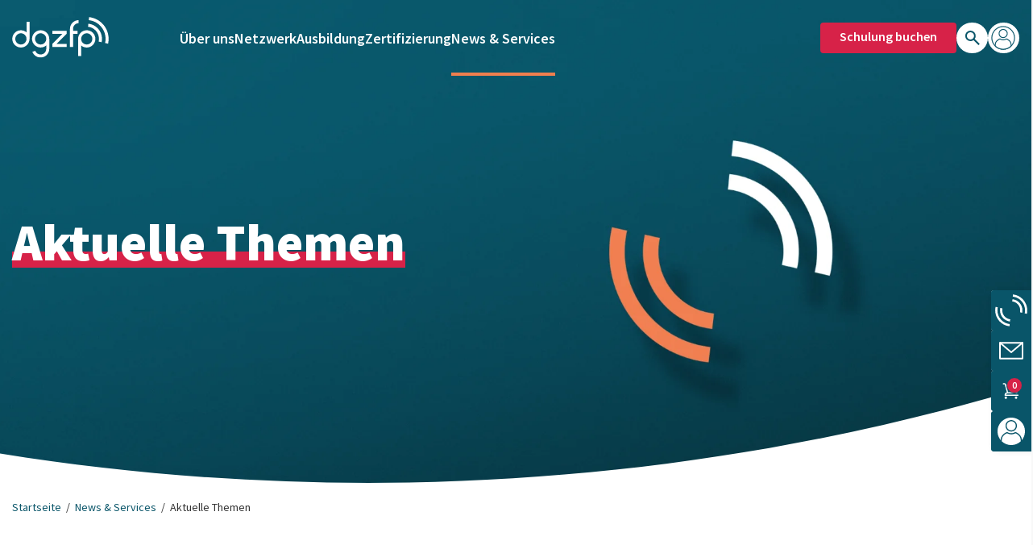

--- FILE ---
content_type: text/html; charset=UTF-8
request_url: https://www.dgzfp.de/news-services/aktuelle-themen/
body_size: 21530
content:
<!DOCTYPE html>
<html lang="de">
<head>
    <meta charset="UTF-8">
    <meta name="viewport" content="width=device-width, initial-scale=1,user-scalable=yes">
    <meta http-equiv="X-UA-Compatible" content="IE=edge,chrome=1"/>
    <link rel="profile" href="http://gmpg.org/xfn/11">
    <title>Aktuelle Themen - DGZfP - Deutsche Gesellschaft für Zerstörungsfreie Prüfung (ZfP)</title>
    <meta name='robots' content='index, follow, max-image-preview:large, max-snippet:-1, max-video-preview:-1' />

	<!-- This site is optimized with the Yoast SEO Premium plugin v22.1 (Yoast SEO v26.8) - https://yoast.com/product/yoast-seo-premium-wordpress/ -->
	<link rel="canonical" href="https://www.dgzfp.de/news-services/aktuelle-themen/" />
	<meta property="og:locale" content="de_DE" />
	<meta property="og:type" content="article" />
	<meta property="og:title" content="Aktuelle Themen" />
	<meta property="og:description" content="Aktuelle Themen Startseite News &amp; Services Aktuelle Themen IM FOKUS &#8211; DIE THEMEN DER DGZfP Künstliche Intelligenz in der zerstörungsfreien Prüfung: Ihre Mitarbeit ist gefragt 05.09.2024 weiterlesen EWSHM 2024: Neue Wege für das Structural Health Monitoring 04.09.2024 weiterlesen Wandel und Umbruch im Bereich der Schallemissionsprüfung 19.07.2024 weiterlesen 3. Anwenderseminar Wirbelstromprüfung: Das Programm ist jetzt live! [&hellip;]" />
	<meta property="og:url" content="https://www.dgzfp.de/news-services/aktuelle-themen/" />
	<meta property="og:site_name" content="DGZfP - Deutsche Gesellschaft für Zerstörungsfreie Prüfung (ZfP)" />
	<meta property="article:modified_time" content="2024-09-30T15:46:24+00:00" />
	<meta property="og:image" content="https://www.dgzfp.de/wp-content/uploads/2024/06/ORS-innerrings-enhanced-ibg-Pruefcomputer-scaled-464x261.jpg" />
	<meta name="twitter:card" content="summary_large_image" />
	<meta name="twitter:label1" content="Geschätzte Lesezeit" />
	<meta name="twitter:data1" content="1 Minute" />
	<script type="application/ld+json" class="yoast-schema-graph">{"@context":"https://schema.org","@graph":[{"@type":"WebPage","@id":"https://www.dgzfp.de/news-services/aktuelle-themen/","url":"https://www.dgzfp.de/news-services/aktuelle-themen/","name":"Aktuelle Themen - DGZfP - Deutsche Gesellschaft für Zerstörungsfreie Prüfung (ZfP)","isPartOf":{"@id":"https://neu.dgzfp.de/#website"},"primaryImageOfPage":{"@id":"https://www.dgzfp.de/news-services/aktuelle-themen/#primaryimage"},"image":{"@id":"https://www.dgzfp.de/news-services/aktuelle-themen/#primaryimage"},"thumbnailUrl":"https://www.dgzfp.de/wp-content/uploads/2024/09/neuer-aa-ki-in-der-zfp-data-scaled-464x261.jpg","datePublished":"2023-07-06T08:46:44+00:00","dateModified":"2024-09-30T15:46:24+00:00","breadcrumb":{"@id":"https://www.dgzfp.de/news-services/aktuelle-themen/#breadcrumb"},"inLanguage":"de","potentialAction":[{"@type":"ReadAction","target":["https://www.dgzfp.de/news-services/aktuelle-themen/"]}]},{"@type":"ImageObject","inLanguage":"de","@id":"https://www.dgzfp.de/news-services/aktuelle-themen/#primaryimage","url":"https://www.dgzfp.de/wp-content/uploads/2024/09/neuer-aa-ki-in-der-zfp-data-scaled.jpg","contentUrl":"https://www.dgzfp.de/wp-content/uploads/2024/09/neuer-aa-ki-in-der-zfp-data-scaled.jpg","width":2560,"height":1706,"caption":"© Bussarin"},{"@type":"BreadcrumbList","@id":"https://www.dgzfp.de/news-services/aktuelle-themen/#breadcrumb","itemListElement":[{"@type":"ListItem","position":1,"name":"Startseite","item":"https://www.dgzfp.de/"},{"@type":"ListItem","position":2,"name":"News &amp; Services","item":"https://www.dgzfp.de/news-services/"},{"@type":"ListItem","position":3,"name":"Aktuelle Themen"}]},{"@type":"WebSite","@id":"https://neu.dgzfp.de/#website","url":"https://neu.dgzfp.de/","name":"Deutsche Gesellschaft für Zerstörungsfreie Prüfung e.V.","description":"","potentialAction":[{"@type":"SearchAction","target":{"@type":"EntryPoint","urlTemplate":"https://neu.dgzfp.de/?s={search_term_string}"},"query-input":{"@type":"PropertyValueSpecification","valueRequired":true,"valueName":"search_term_string"}}],"inLanguage":"de"}]}</script>
	<!-- / Yoast SEO Premium plugin. -->


<link rel="alternate" title="oEmbed (JSON)" type="application/json+oembed" href="https://www.dgzfp.de/wp-json/oembed/1.0/embed?url=https%3A%2F%2Fwww.dgzfp.de%2Fnews-services%2Faktuelle-themen%2F" />
<link rel="alternate" title="oEmbed (XML)" type="text/xml+oembed" href="https://www.dgzfp.de/wp-json/oembed/1.0/embed?url=https%3A%2F%2Fwww.dgzfp.de%2Fnews-services%2Faktuelle-themen%2F&#038;format=xml" />
<style id='wp-img-auto-sizes-contain-inline-css' type='text/css'>
img:is([sizes=auto i],[sizes^="auto," i]){contain-intrinsic-size:3000px 1500px}
/*# sourceURL=wp-img-auto-sizes-contain-inline-css */
</style>
<style id='wp-emoji-styles-inline-css' type='text/css'>

	img.wp-smiley, img.emoji {
		display: inline !important;
		border: none !important;
		box-shadow: none !important;
		height: 1em !important;
		width: 1em !important;
		margin: 0 0.07em !important;
		vertical-align: -0.1em !important;
		background: none !important;
		padding: 0 !important;
	}
/*# sourceURL=wp-emoji-styles-inline-css */
</style>
<style id='classic-theme-styles-inline-css' type='text/css'>
/*! This file is auto-generated */
.wp-block-button__link{color:#fff;background-color:#32373c;border-radius:9999px;box-shadow:none;text-decoration:none;padding:calc(.667em + 2px) calc(1.333em + 2px);font-size:1.125em}.wp-block-file__button{background:#32373c;color:#fff;text-decoration:none}
/*# sourceURL=/wp-includes/css/classic-themes.min.css */
</style>
<link rel='stylesheet' id='sbttb-fonts-css' href='https://www.dgzfp.de/wp-content/plugins/smooth-back-to-top-button/assets/css/sbttb-fonts.css?ver=1.2' type='text/css' media='all' />
<link rel='stylesheet' id='sbttb-style-css' href='https://www.dgzfp.de/wp-content/plugins/smooth-back-to-top-button/assets/css/smooth-back-to-top-button.css?ver=1.2' type='text/css' media='all' />
<link rel='stylesheet' id='ep_general_styles-css' href='https://www.dgzfp.de/wp-content/plugins/elasticpress/dist/css/general-styles.css?ver=66295efe92a630617c00' type='text/css' media='all' />
<link rel='stylesheet' id='dgzfp-calendar-css-css' href='https://www.dgzfp.de/wp-content/themes/dgzfp/assets/calendar/style.css?ver=1768220670' type='text/css' media='all' />
<link rel='stylesheet' id='app-frontend-css' href='https://www.dgzfp.de/wp-content/themes/dgzfp/assets_dist/css/app.css?ver=1767875449' type='text/css' media='all' />
<link rel='stylesheet' id='borlabs-cookie-custom-css' href='https://www.dgzfp.de/wp-content/cache/borlabs-cookie/1/borlabs-cookie-1-de.css?ver=3.3.23-44' type='text/css' media='all' />
<link rel='stylesheet' id='searchterm-highlighting-css' href='https://www.dgzfp.de/wp-content/plugins/elasticpress/dist/css/highlighting-styles.css?ver=252562c4ed9241547293' type='text/css' media='all' />
<script type="text/javascript" src="https://www.dgzfp.de/wp-includes/js/jquery/jquery.min.js?ver=3.7.1" id="jquery-core-js"></script>
<script type="text/javascript" src="https://www.dgzfp.de/wp-includes/js/jquery/jquery-migrate.min.js?ver=3.4.1" id="jquery-migrate-js"></script>
<script data-no-optimize="1" data-no-minify="1" data-cfasync="false" type="text/javascript" src="https://www.dgzfp.de/wp-content/cache/borlabs-cookie/1/borlabs-cookie-config-de.json.js?ver=3.3.23-70" id="borlabs-cookie-config-js"></script>
<link rel="https://api.w.org/" href="https://www.dgzfp.de/wp-json/" /><link rel="alternate" title="JSON" type="application/json" href="https://www.dgzfp.de/wp-json/wp/v2/pages/2094" /><link rel="EditURI" type="application/rsd+xml" title="RSD" href="https://www.dgzfp.de/xmlrpc.php?rsd" />
<meta name="generator" content="WordPress 6.9" />
<link rel='shortlink' href='https://www.dgzfp.de/?p=2094' />

            <style type="text/css">
                .progress-wrap {
                    bottom: 50px;
                    height: 46px;
                    width: 46px;
                    border-radius: 46px;
                    background-color: #095569;
                    box-shadow: inset 0 0 0 2px #cccccc;
                }

                .progress-wrap.btn-left-side {
                    left: 50px;
                }

                .progress-wrap.btn-right-side {
                    right: 50px;
                }

				.progress-wrap.btn-center {
					inset-inline: 0;
					margin-inline: auto;
				}

                .progress-wrap::after {
                    width: 46px;
                    height: 46px;
                    color: #ffffff;
                    font-size: 24px;
                    content: '\e90a';
                    line-height: 46px;
                }

                .progress-wrap:hover::after {
                    color: #ffffff;
                }

                .progress-wrap svg.progress-circle path {
                    stroke: #095569;
                    stroke-width: 2px;
                }

                
                
                
            </style>

			<link rel="icon" href="https://www.dgzfp.de/wp-content/uploads/2023/08/cropped-DGZfP-Flywheel-32x32.png" sizes="32x32" />
<link rel="icon" href="https://www.dgzfp.de/wp-content/uploads/2023/08/cropped-DGZfP-Flywheel-192x192.png" sizes="192x192" />
<link rel="apple-touch-icon" href="https://www.dgzfp.de/wp-content/uploads/2023/08/cropped-DGZfP-Flywheel-180x180.png" />
<meta name="msapplication-TileImage" content="https://www.dgzfp.de/wp-content/uploads/2023/08/cropped-DGZfP-Flywheel-270x270.png" />
		<style type="text/css" id="wp-custom-css">
			.compact-templates-container{
	margin-top: 32px;
}

#gfield_upload_rules_17_4{
	display:none;
}

.gfield_description{
	font-size: 16px;
}

.card-image{
	    position: absolute;
    left: 50%;
    top: 40%;
    transform: translate(-50%, -50%);
}

#field_22_38,#field_22_40,#field_22_48,#field_22_55,#field_23_33, #field_23_40{
	margin-bottom:0
}

legend:empty{
	display:none !important;
}

.frc-captcha{
	background: transparent !important;
	border: none !important; 
}

.frc-banner{
	display: none;
}

body.page-template-page-display-socialmediawall,body.page-template-page-tv-seminare-tagungen, html.full{
	width: 100%;
max-width:100%;
}

body.postid-23764 .section--related{
	background-color: #fff;
}

.form-group label a{
	font-weight: bold;
  text-decoration: underline;
  color: #095569;
}		</style>
		<style id='global-styles-inline-css' type='text/css'>
:root{--wp--preset--aspect-ratio--square: 1;--wp--preset--aspect-ratio--4-3: 4/3;--wp--preset--aspect-ratio--3-4: 3/4;--wp--preset--aspect-ratio--3-2: 3/2;--wp--preset--aspect-ratio--2-3: 2/3;--wp--preset--aspect-ratio--16-9: 16/9;--wp--preset--aspect-ratio--9-16: 9/16;--wp--preset--color--black: #000000;--wp--preset--color--cyan-bluish-gray: #abb8c3;--wp--preset--color--white: #ffffff;--wp--preset--color--pale-pink: #f78da7;--wp--preset--color--vivid-red: #cf2e2e;--wp--preset--color--luminous-vivid-orange: #ff6900;--wp--preset--color--luminous-vivid-amber: #fcb900;--wp--preset--color--light-green-cyan: #7bdcb5;--wp--preset--color--vivid-green-cyan: #00d084;--wp--preset--color--pale-cyan-blue: #8ed1fc;--wp--preset--color--vivid-cyan-blue: #0693e3;--wp--preset--color--vivid-purple: #9b51e0;--wp--preset--gradient--vivid-cyan-blue-to-vivid-purple: linear-gradient(135deg,rgb(6,147,227) 0%,rgb(155,81,224) 100%);--wp--preset--gradient--light-green-cyan-to-vivid-green-cyan: linear-gradient(135deg,rgb(122,220,180) 0%,rgb(0,208,130) 100%);--wp--preset--gradient--luminous-vivid-amber-to-luminous-vivid-orange: linear-gradient(135deg,rgb(252,185,0) 0%,rgb(255,105,0) 100%);--wp--preset--gradient--luminous-vivid-orange-to-vivid-red: linear-gradient(135deg,rgb(255,105,0) 0%,rgb(207,46,46) 100%);--wp--preset--gradient--very-light-gray-to-cyan-bluish-gray: linear-gradient(135deg,rgb(238,238,238) 0%,rgb(169,184,195) 100%);--wp--preset--gradient--cool-to-warm-spectrum: linear-gradient(135deg,rgb(74,234,220) 0%,rgb(151,120,209) 20%,rgb(207,42,186) 40%,rgb(238,44,130) 60%,rgb(251,105,98) 80%,rgb(254,248,76) 100%);--wp--preset--gradient--blush-light-purple: linear-gradient(135deg,rgb(255,206,236) 0%,rgb(152,150,240) 100%);--wp--preset--gradient--blush-bordeaux: linear-gradient(135deg,rgb(254,205,165) 0%,rgb(254,45,45) 50%,rgb(107,0,62) 100%);--wp--preset--gradient--luminous-dusk: linear-gradient(135deg,rgb(255,203,112) 0%,rgb(199,81,192) 50%,rgb(65,88,208) 100%);--wp--preset--gradient--pale-ocean: linear-gradient(135deg,rgb(255,245,203) 0%,rgb(182,227,212) 50%,rgb(51,167,181) 100%);--wp--preset--gradient--electric-grass: linear-gradient(135deg,rgb(202,248,128) 0%,rgb(113,206,126) 100%);--wp--preset--gradient--midnight: linear-gradient(135deg,rgb(2,3,129) 0%,rgb(40,116,252) 100%);--wp--preset--font-size--small: 13px;--wp--preset--font-size--medium: 20px;--wp--preset--font-size--large: 36px;--wp--preset--font-size--x-large: 42px;--wp--preset--spacing--20: 0.44rem;--wp--preset--spacing--30: 0.67rem;--wp--preset--spacing--40: 1rem;--wp--preset--spacing--50: 1.5rem;--wp--preset--spacing--60: 2.25rem;--wp--preset--spacing--70: 3.38rem;--wp--preset--spacing--80: 5.06rem;--wp--preset--shadow--natural: 6px 6px 9px rgba(0, 0, 0, 0.2);--wp--preset--shadow--deep: 12px 12px 50px rgba(0, 0, 0, 0.4);--wp--preset--shadow--sharp: 6px 6px 0px rgba(0, 0, 0, 0.2);--wp--preset--shadow--outlined: 6px 6px 0px -3px rgb(255, 255, 255), 6px 6px rgb(0, 0, 0);--wp--preset--shadow--crisp: 6px 6px 0px rgb(0, 0, 0);}:where(.is-layout-flex){gap: 0.5em;}:where(.is-layout-grid){gap: 0.5em;}body .is-layout-flex{display: flex;}.is-layout-flex{flex-wrap: wrap;align-items: center;}.is-layout-flex > :is(*, div){margin: 0;}body .is-layout-grid{display: grid;}.is-layout-grid > :is(*, div){margin: 0;}:where(.wp-block-columns.is-layout-flex){gap: 2em;}:where(.wp-block-columns.is-layout-grid){gap: 2em;}:where(.wp-block-post-template.is-layout-flex){gap: 1.25em;}:where(.wp-block-post-template.is-layout-grid){gap: 1.25em;}.has-black-color{color: var(--wp--preset--color--black) !important;}.has-cyan-bluish-gray-color{color: var(--wp--preset--color--cyan-bluish-gray) !important;}.has-white-color{color: var(--wp--preset--color--white) !important;}.has-pale-pink-color{color: var(--wp--preset--color--pale-pink) !important;}.has-vivid-red-color{color: var(--wp--preset--color--vivid-red) !important;}.has-luminous-vivid-orange-color{color: var(--wp--preset--color--luminous-vivid-orange) !important;}.has-luminous-vivid-amber-color{color: var(--wp--preset--color--luminous-vivid-amber) !important;}.has-light-green-cyan-color{color: var(--wp--preset--color--light-green-cyan) !important;}.has-vivid-green-cyan-color{color: var(--wp--preset--color--vivid-green-cyan) !important;}.has-pale-cyan-blue-color{color: var(--wp--preset--color--pale-cyan-blue) !important;}.has-vivid-cyan-blue-color{color: var(--wp--preset--color--vivid-cyan-blue) !important;}.has-vivid-purple-color{color: var(--wp--preset--color--vivid-purple) !important;}.has-black-background-color{background-color: var(--wp--preset--color--black) !important;}.has-cyan-bluish-gray-background-color{background-color: var(--wp--preset--color--cyan-bluish-gray) !important;}.has-white-background-color{background-color: var(--wp--preset--color--white) !important;}.has-pale-pink-background-color{background-color: var(--wp--preset--color--pale-pink) !important;}.has-vivid-red-background-color{background-color: var(--wp--preset--color--vivid-red) !important;}.has-luminous-vivid-orange-background-color{background-color: var(--wp--preset--color--luminous-vivid-orange) !important;}.has-luminous-vivid-amber-background-color{background-color: var(--wp--preset--color--luminous-vivid-amber) !important;}.has-light-green-cyan-background-color{background-color: var(--wp--preset--color--light-green-cyan) !important;}.has-vivid-green-cyan-background-color{background-color: var(--wp--preset--color--vivid-green-cyan) !important;}.has-pale-cyan-blue-background-color{background-color: var(--wp--preset--color--pale-cyan-blue) !important;}.has-vivid-cyan-blue-background-color{background-color: var(--wp--preset--color--vivid-cyan-blue) !important;}.has-vivid-purple-background-color{background-color: var(--wp--preset--color--vivid-purple) !important;}.has-black-border-color{border-color: var(--wp--preset--color--black) !important;}.has-cyan-bluish-gray-border-color{border-color: var(--wp--preset--color--cyan-bluish-gray) !important;}.has-white-border-color{border-color: var(--wp--preset--color--white) !important;}.has-pale-pink-border-color{border-color: var(--wp--preset--color--pale-pink) !important;}.has-vivid-red-border-color{border-color: var(--wp--preset--color--vivid-red) !important;}.has-luminous-vivid-orange-border-color{border-color: var(--wp--preset--color--luminous-vivid-orange) !important;}.has-luminous-vivid-amber-border-color{border-color: var(--wp--preset--color--luminous-vivid-amber) !important;}.has-light-green-cyan-border-color{border-color: var(--wp--preset--color--light-green-cyan) !important;}.has-vivid-green-cyan-border-color{border-color: var(--wp--preset--color--vivid-green-cyan) !important;}.has-pale-cyan-blue-border-color{border-color: var(--wp--preset--color--pale-cyan-blue) !important;}.has-vivid-cyan-blue-border-color{border-color: var(--wp--preset--color--vivid-cyan-blue) !important;}.has-vivid-purple-border-color{border-color: var(--wp--preset--color--vivid-purple) !important;}.has-vivid-cyan-blue-to-vivid-purple-gradient-background{background: var(--wp--preset--gradient--vivid-cyan-blue-to-vivid-purple) !important;}.has-light-green-cyan-to-vivid-green-cyan-gradient-background{background: var(--wp--preset--gradient--light-green-cyan-to-vivid-green-cyan) !important;}.has-luminous-vivid-amber-to-luminous-vivid-orange-gradient-background{background: var(--wp--preset--gradient--luminous-vivid-amber-to-luminous-vivid-orange) !important;}.has-luminous-vivid-orange-to-vivid-red-gradient-background{background: var(--wp--preset--gradient--luminous-vivid-orange-to-vivid-red) !important;}.has-very-light-gray-to-cyan-bluish-gray-gradient-background{background: var(--wp--preset--gradient--very-light-gray-to-cyan-bluish-gray) !important;}.has-cool-to-warm-spectrum-gradient-background{background: var(--wp--preset--gradient--cool-to-warm-spectrum) !important;}.has-blush-light-purple-gradient-background{background: var(--wp--preset--gradient--blush-light-purple) !important;}.has-blush-bordeaux-gradient-background{background: var(--wp--preset--gradient--blush-bordeaux) !important;}.has-luminous-dusk-gradient-background{background: var(--wp--preset--gradient--luminous-dusk) !important;}.has-pale-ocean-gradient-background{background: var(--wp--preset--gradient--pale-ocean) !important;}.has-electric-grass-gradient-background{background: var(--wp--preset--gradient--electric-grass) !important;}.has-midnight-gradient-background{background: var(--wp--preset--gradient--midnight) !important;}.has-small-font-size{font-size: var(--wp--preset--font-size--small) !important;}.has-medium-font-size{font-size: var(--wp--preset--font-size--medium) !important;}.has-large-font-size{font-size: var(--wp--preset--font-size--large) !important;}.has-x-large-font-size{font-size: var(--wp--preset--font-size--x-large) !important;}
/*# sourceURL=global-styles-inline-css */
</style>
<link rel='stylesheet' id='dgzfp-filter-css-css' href='https://www.dgzfp.de/wp-content/themes/dgzfp/assets/filter/style.css?ver=1768898936' type='text/css' media='all' />
</head>

<body class="wp-singular page-template-default page page-id-2094 page-child parent-pageid-1724 wp-theme-dgzfp has-hero">
<header class="site-header">
    
<div class="header-toggle" data-toggle-nav>
    <span class="header-toggle-span"></span>
    <span class="header-toggle-span"></span>
    <span class="header-toggle-span"></span>
    <span class="header-toggle-span"></span>
    <span class="header-toggle-label">Menü</span>
</div>    <div class="grid-container">
    <div class="grid-x align-middle">
        <div class="cell medium-2 header-bar">
            <a class="logo-container" href="https://www.dgzfp.de">
                <img class="logo logo-pos" width="180"
                     src="https://www.dgzfp.de/wp-content/themes/dgzfp/assets/img/logo-pos.svg">
                <img class="logo logo-neg" width="180"
                     src="https://www.dgzfp.de/wp-content/themes/dgzfp/assets/img/logo-neg.svg">
            </a>
        </div>
        <div class="cell medium-10 flex items-center justify-between">
            <div class="nav-container">
                <ul class="mainnav">
                                            <li                                 data-dropdown-toggle="2111">
                            <a href="https://www.dgzfp.de/ueber-uns/">Über uns</a>
                        </li>
                                            <li                                 data-dropdown-toggle="35">
                            <a href="https://www.dgzfp.de/netzwerk/">Netzwerk</a>
                        </li>
                                            <li                                 data-dropdown-toggle="11184">
                            <a href="https://www.dgzfp.de/ausbildung/">Ausbildung</a>
                        </li>
                                            <li                                 data-dropdown-toggle="17429">
                            <a href="https://www.dgzfp.de/zertifizierung/">Zertifizierung</a>
                        </li>
                                            <li  class="active-menu-item"                                 data-dropdown-toggle="12805">
                            <a href="https://www.dgzfp.de/news-services/">News &amp; Services</a>
                        </li>
                                    </ul>
            </div>
            <div class="meta-actions">
                <div class="login-container">
                                        <a href="/ausbilden-zertifizieren/schulungsangebot/">Schulung buchen</a>
                    <span class="icon icon--user"></span>
                </div>
                <div class="search-toggle-container">
                    <div class="icon icon--search"></div>
                    <div class="search-input">
                        <form role="search" method="get" class="search-form" action="https://www.dgzfp.de/">
                            <label>
                                                                <input type="search" class="search-field"
                                       placeholder="Suche nach:"
                                       value="" name="s"
                                       title="Suche nach:"/>
                            </label>
                                                                                </form>
                    </div>
                </div>
                <a href="https://meine.dgzfp.de" class="mydgzfp-container">
                    <span class="icon icon--flywheel"></span>
                </a>
            </div>
        </div>
    </div>
</div>

<div class="fixed-action-container">
    <ul>
        <li>
            <span class="icon icon--schulung"></span>
            <a href="/ueber-uns/mitgliedschaft/">
                Mitglied werden
            </a>
        </li>
        <li>
            <span class="icon icon--kontakt"></span>
            <a href="/kontakt">
                Kontakt
            </a>
        </li>
        <li>
            <span class="course-cart-indicator"></span>
            <a href="/schulungen/cart">Warenkorb</a>
        </li>
        <li>
            <span class="icon icon--flywheel"></span>
            <a href="https://meine.dgzfp.de" target="_blank">
                Meine DGZfP
            </a>
        </li>
    </ul>
</div>


    <div class="nav-dropdown" data-dropdown="2111">
        <div class="grid-container">
            <div class="grid grid-cols-4 gap-2">
                <div class="col-span-1">
                    <ul class="dropdown--list dropdown--list-root">
                                                    <li >
                                <a data-id="2202"
                                   data-submenu-toggle=""
                                   href="https://www.dgzfp.de/ueber-uns/zerstoerungsfreie-pruefung/">Zerstörungsfreie Prüfung</a>
                            </li>
                                                    <li >
                                <a data-id="2117"
                                   data-submenu-toggle=""
                                   href="https://www.dgzfp.de/ueber-uns/profil-und-selbstverstaendnis/">Profil &amp; Selbstverständnis</a>
                            </li>
                                                    <li >
                                <a data-id="2119"
                                   data-submenu-toggle=""
                                   href="https://www.dgzfp.de/ueber-uns/organe-gremien/">Organe &amp; Gremien</a>
                            </li>
                                                    <li >
                                <a data-id="2600"
                                   data-submenu-toggle=""
                                   href="https://www.dgzfp.de/ueber-uns/mitgliedschaft/">Mitgliedschaft</a>
                            </li>
                                                    <li >
                                <a data-id="18755"
                                   data-submenu-toggle="18755"
                                   href="https://www.dgzfp.de/ueber-uns/auszeichnungen/">Auszeichnungen</a>
                            </li>
                                                    <li >
                                <a data-id="21285"
                                   data-submenu-toggle="21285"
                                   href="https://www.dgzfp.de/ueber-uns/forschung/">Forschung</a>
                            </li>
                                                    <li >
                                <a data-id="11359"
                                   data-submenu-toggle=""
                                   href="https://www.dgzfp.de/ueber-uns/neuer-markenauftritt/">Markenauftritt</a>
                            </li>
                                            </ul>
                </div>
                <div class="col-span-3 nav-teaser nav-submenu--initial" style="display: none;" data-initial>
                    <div class="grid-x grid-margin-x align-middle">
                        <div class="cell medium-4">
                            <div class="image-wrap">
                                <picture class="">
                                    <img src="https://www.dgzfp.de/wp-content/uploads/2025/08/Aachen-Panorama_cAachenviews-by-Niklas-Birk-900x600.jpg"
                                         alt=""
                                         data-caption="">
                                </picture>
                            </div>
                        </div>
                        <div class="cell medium-6">
                            <h2 class="hl hl--five">DGZfP-Jahrestagung 2026</h2>
                            <h3 class="hl hl--six">11. - 13. Mai 2026 in Aachen</h3>
                            <div class='rte-container'><p>Der Branchentreff der ZfP-Community. Seien Sie dabei!</p>
</div>
                                                            <a class="btn btn--primary mt-4"
                                   href="https://jahrestagung2026.dgzfp.de/frontend/index.php">Jetzt anmelden</a>
                                                    </div>
                    </div>
                </div>
                                                                                                                                                                                                                                                                                            <div class="col-span-1 nav-submenu" data-submenu="18755">
                            <ul class="dropdown--list dropdown--list-children">
                                                                    <li >
                                        <a data-sub-submenu-toggle=""
                                           href="https://www.dgzfp.de/ueber-uns/auszeichnungen/science-award/">Science Award </a>
                                    </li>
                                                                    <li >
                                        <a data-sub-submenu-toggle=""
                                           href="https://www.dgzfp.de/ueber-uns/auszeichnungen/science-award-young-researchers/">Science Award Young Researchers </a>
                                    </li>
                                                                    <li >
                                        <a data-sub-submenu-toggle=""
                                           href="https://www.dgzfp.de/ueber-uns/auszeichnungen/science-award-students/">Science Award Students </a>
                                    </li>
                                                                    <li >
                                        <a data-sub-submenu-toggle=""
                                           href="https://www.dgzfp.de/ueber-uns/auszeichnungen/application-award/">Application Award </a>
                                    </li>
                                                                    <li >
                                        <a data-sub-submenu-toggle=""
                                           href="https://www.dgzfp.de/ueber-uns/auszeichnungen/application-award-young-professionals/">Application Award Young Professionals </a>
                                    </li>
                                                                    <li >
                                        <a data-sub-submenu-toggle=""
                                           href="https://www.dgzfp.de/ueber-uns/auszeichnungen/zfp-exzellenzpreis/">ZfP-Exzellenzpreis </a>
                                    </li>
                                                                    <li >
                                        <a data-sub-submenu-toggle=""
                                           href="https://www.dgzfp.de/ueber-uns/auszeichnungen/ehrungen/">Ehrungen </a>
                                    </li>
                                                                    <li >
                                        <a data-sub-submenu-toggle=""
                                           href="https://www.dgzfp.de/ueber-uns/auszeichnungen/ndt-master/">NDT Master® </a>
                                    </li>
                                                            </ul>
                        </div>
                                                                                                    <div class="col-span-1 nav-submenu" data-submenu="21285">
                            <ul class="dropdown--list dropdown--list-children">
                                                                    <li >
                                        <a data-sub-submenu-toggle="21286"
                                           href="https://www.dgzfp.de/ueber-uns/forschung/igf-foerderung/">IGF-Förderung bei der DGZfP </a>
                                    </li>
                                                                    <li >
                                        <a data-sub-submenu-toggle="20565"
                                           href="https://www.dgzfp.de/ueber-uns/forschung/stipendiatenprogramm/">Stipendiatenprogramm der DGZfP </a>
                                    </li>
                                                            </ul>
                        </div>
                                                                                                                                                                                                                                                                                                                                                                                                                                                                                                                                                                                                                                                                                                                                                                                                                                                                                                                                                                                                                                                                                                                                        <div class="nav-submenu col-span-1 nav-submenu level2"
                                     data-sub-submenu="21286">
                                    <ul class="dropdown--list dropdown--list-children">
                                                                                    <li >
                                                <a href="https://www.dgzfp.de/ueber-uns/forschung/igf-foerderung/kriterien-und-voraussetzungen/">Kriterien für die IGF-Förderung</a>
                                            </li>
                                                                                    <li >
                                                <a href="https://www.dgzfp.de/ueber-uns/forschung/igf-foerderung/igf-antragsprozess/">IGF-Antragsprozess</a>
                                            </li>
                                                                            </ul>
                                </div>
                                                                                                                                            <div class="nav-submenu col-span-1 nav-submenu level2"
                                     data-sub-submenu="20565">
                                    <ul class="dropdown--list dropdown--list-children">
                                                                                    <li >
                                                <a href="https://www.dgzfp.de/ueber-uns/forschung/stipendiatenprogramm/erststipendium/">Erststipendium</a>
                                            </li>
                                                                                    <li >
                                                <a href="https://www.dgzfp.de/ueber-uns/forschung/stipendiatenprogramm/zusatz-oder-folgestipendium/">Zusatz- oder Folgestipendium</a>
                                            </li>
                                                                            </ul>
                                </div>
                                                                                                                                                                    </div>
        </div>
        <div class="nav-mask"></div>
    </div>
    <div class="nav-dropdown" data-dropdown="35">
        <div class="grid-container">
            <div class="grid grid-cols-4 gap-2">
                <div class="col-span-1">
                    <ul class="dropdown--list dropdown--list-root">
                                                    <li >
                                <a data-id="2080"
                                   data-submenu-toggle="2080"
                                   href="https://www.dgzfp.de/netzwerk/arbeitskreise/">Arbeitskreise</a>
                            </li>
                                                    <li >
                                <a data-id="2081"
                                   data-submenu-toggle="2081"
                                   href="https://www.dgzfp.de/netzwerk/fachausschuesse/">Fachausschüsse</a>
                            </li>
                                                    <li >
                                <a data-id="3016"
                                   data-submenu-toggle=""
                                   href="https://www.dgzfp.de/netzwerk/veranstaltungen/">Tagungen &amp; Seminare</a>
                            </li>
                                                    <li >
                                <a data-id="3017"
                                   data-submenu-toggle=""
                                   href="https://www.dgzfp.de/netzwerk/veranstaltungskalender/">Veranstaltungskalender</a>
                            </li>
                                                    <li >
                                <a data-id="3966"
                                   data-submenu-toggle=""
                                   href="https://www.dgzfp.de/netzwerk/next-generation-2/">Next Generation</a>
                            </li>
                                                    <li >
                                <a data-id="17359"
                                   data-submenu-toggle=""
                                   href="https://www.dgzfp.de/netzwerk/fgzp/">Fachgesellschaft ZfP-Prüfstellen (FGZP)</a>
                            </li>
                                            </ul>
                </div>
                <div class="col-span-3 nav-teaser nav-submenu--initial" style="display: none;" data-initial>
                    <div class="grid-x grid-margin-x align-middle">
                        <div class="cell medium-4">
                            <div class="image-wrap">
                                <picture class="">
                                    <img src="https://www.dgzfp.de/wp-content/uploads/2025/08/Aachen-Panorama_cAachenviews-by-Niklas-Birk-900x600.jpg"
                                         alt=""
                                         data-caption="">
                                </picture>
                            </div>
                        </div>
                        <div class="cell medium-6">
                            <h2 class="hl hl--five">DGZfP-Jahrestagung 2026</h2>
                            <h3 class="hl hl--six">11. - 13. Mai 2026 in Aachen</h3>
                            <div class='rte-container'><p>Der Branchentreff der ZfP-Community. Seien Sie dabei!</p>
</div>
                                                            <a class="btn btn--primary mt-4"
                                   href="https://jahrestagung2026.dgzfp.de/frontend/index.php">Jetzt anmelden</a>
                                                    </div>
                    </div>
                </div>
                                                                                                            <div class="nav-submenu col-span-1 nav-submenu--multirow" data-submenu="2080">
                                <ul class="dropdown--list dropdown--list-children">
                                                                            <li class="">
                                            <a href="https://www.dgzfp.de/netzwerk/arbeitskreise/ak-berlin/">Berlin</a>
                                        </li>
                                                                            <li class="">
                                            <a href="https://www.dgzfp.de/netzwerk/arbeitskreise/ak-dortmund/">Dortmund</a>
                                        </li>
                                                                            <li class="">
                                            <a href="https://www.dgzfp.de/netzwerk/arbeitskreise/ak-dresden/">Dresden</a>
                                        </li>
                                                                            <li class="">
                                            <a href="https://www.dgzfp.de/netzwerk/arbeitskreise/ak-duesseldorf/">Düsseldorf</a>
                                        </li>
                                                                            <li class="">
                                            <a href="https://www.dgzfp.de/netzwerk/arbeitskreise/ak-ems-vechte/">Ems-Vechte</a>
                                        </li>
                                                                            <li class="">
                                            <a href="https://www.dgzfp.de/netzwerk/arbeitskreise/ak-franken/">Franken</a>
                                        </li>
                                                                            <li class="">
                                            <a href="https://www.dgzfp.de/netzwerk/arbeitskreise/ak-halle-leipzig/">Halle-Leipzig</a>
                                        </li>
                                                                            <li class="">
                                            <a href="https://www.dgzfp.de/netzwerk/arbeitskreise/ak-hamburg/">Hamburg</a>
                                        </li>
                                                                    </ul>
                            </div>
                                                    <div class="nav-submenu col-span-1 nav-submenu--multirow" data-submenu="2080">
                                <ul class="dropdown--list dropdown--list-children">
                                                                            <li class="">
                                            <a href="https://www.dgzfp.de/netzwerk/arbeitskreise/ak-magdeburg/">Magdeburg</a>
                                        </li>
                                                                            <li class="">
                                            <a href="https://www.dgzfp.de/netzwerk/arbeitskreise/ak-mannheim/">Mannheim</a>
                                        </li>
                                                                            <li class="">
                                            <a href="https://www.dgzfp.de/netzwerk/arbeitskreise/ak-muenchen/">München</a>
                                        </li>
                                                                            <li class="">
                                            <a href="https://www.dgzfp.de/netzwerk/arbeitskreise/ak-niedersachsen/">Niedersachsen</a>
                                        </li>
                                                                            <li class="">
                                            <a href="https://www.dgzfp.de/netzwerk/arbeitskreise/ak-saarbruecken/">Saarbrücken</a>
                                        </li>
                                                                            <li class="">
                                            <a href="https://www.dgzfp.de/netzwerk/arbeitskreise/ak-siegen/">Siegen</a>
                                        </li>
                                                                            <li class="">
                                            <a href="https://www.dgzfp.de/netzwerk/arbeitskreise/ak-stuttgart/">Stuttgart</a>
                                        </li>
                                                                            <li class="">
                                            <a href="https://www.dgzfp.de/netzwerk/arbeitskreise/ak-thueringen/">Thüringen</a>
                                        </li>
                                                                    </ul>
                            </div>
                                                    <div class="nav-submenu col-span-1 nav-submenu--multirow" data-submenu="2080">
                                <ul class="dropdown--list dropdown--list-children">
                                                                            <li class="">
                                            <a href="https://www.dgzfp.de/netzwerk/arbeitskreise/ak-zwickau-chemnitz/">Zwickau-Chemnitz</a>
                                        </li>
                                                                    </ul>
                            </div>
                                                                                                                                                        <div class="nav-submenu col-span-1 nav-submenu--multirow" data-submenu="2081">
                                <ul class="dropdown--list dropdown--list-children">
                                                                            <li class="">
                                            <a href="https://www.dgzfp.de/netzwerk/fachausschuesse/fa-azfp/">Anforderungen an die zerstörungsfreien Prüfverfahren</a>
                                        </li>
                                                                            <li class="">
                                            <a href="https://www.dgzfp.de/netzwerk/fachausschuesse/abaf/">Ausschuss für Berufs- und Ausbildungsfragen (ABAF)</a>
                                        </li>
                                                                            <li class="">
                                            <a href="https://www.dgzfp.de/netzwerk/fachausschuesse/fa-dp/">Dichtheitsprüfung</a>
                                        </li>
                                                                            <li class="">
                                            <a href="https://www.dgzfp.de/netzwerk/fachausschuesse/fa-d/">Durchstrahlungsprüfung</a>
                                        </li>
                                                                            <li class="">
                                            <a href="https://www.dgzfp.de/netzwerk/fachausschuesse/fa-pt-mt/">Eindringprüfung und Magnetpulverprüfung</a>
                                        </li>
                                                                            <li class="">
                                            <a href="https://www.dgzfp.de/netzwerk/fachausschuesse/fa-fkv/">Faserkunststoffverbunde</a>
                                        </li>
                                                                            <li class="">
                                            <a href="https://www.dgzfp.de/netzwerk/fachausschuesse/fa-fl/">Forschung & Lehre</a>
                                        </li>
                                                                            <li class="">
                                            <a href="https://www.dgzfp.de/netzwerk/fachausschuesse/fa-mthz/">Mikrowellen- und Terahertzverfahren</a>
                                        </li>
                                                                    </ul>
                            </div>
                                                    <div class="nav-submenu col-span-1 nav-submenu--multirow" data-submenu="2081">
                                <ul class="dropdown--list dropdown--list-children">
                                                                            <li class="">
                                            <a href="https://www.dgzfp.de/netzwerk/fachausschuesse/fa-ov/">Optische Verfahren</a>
                                        </li>
                                                                            <li class="">
                                            <a href="https://www.dgzfp.de/netzwerk/fachausschuesse/fa-at/">Schallemissionsprüfverfahren</a>
                                        </li>
                                                                            <li class="">
                                            <a href="https://www.dgzfp.de/netzwerk/fachausschuesse/fa-st/">Strahlenschutz und Transport radioaktiver Stoffe</a>
                                        </li>
                                                                            <li class="">
                                            <a href="https://www.dgzfp.de/netzwerk/fachausschuesse/fa-tt/">Thermographie</a>
                                        </li>
                                                                            <li class="">
                                            <a href="https://www.dgzfp.de/netzwerk/fachausschuesse/fa-ut/">Ultraschallprüfung</a>
                                        </li>
                                                                            <li class="">
                                            <a href="https://www.dgzfp.de/netzwerk/fachausschuesse/fa-et/">Wirbelstromprüfung</a>
                                        </li>
                                                                            <li class="">
                                            <a href="https://www.dgzfp.de/netzwerk/fachausschuesse/fa-mc/">Zerstörungsfreie Materialcharakterisierung</a>
                                        </li>
                                                                            <li class="">
                                            <a href="https://www.dgzfp.de/netzwerk/fachausschuesse/fa-automotive/">ZfP im Automobilwesen</a>
                                        </li>
                                                                    </ul>
                            </div>
                                                    <div class="nav-submenu col-span-1 nav-submenu--multirow" data-submenu="2081">
                                <ul class="dropdown--list dropdown--list-children">
                                                                            <li class="">
                                            <a href="https://www.dgzfp.de/netzwerk/fachausschuesse/fa-bau/">ZfP im Bauwesen</a>
                                        </li>
                                                                            <li class="">
                                            <a href="https://www.dgzfp.de/netzwerk/fachausschuesse/fa-bahn/">ZfP im Eisenbahnwesen</a>
                                        </li>
                                                                            <li class="">
                                            <a href="https://www.dgzfp.de/netzwerk/fachausschuesse/fa-zfp-4-0/">ZfP im Zeichen der Digitalisierung (ZfP 4.0)</a>
                                        </li>
                                                                            <li class="">
                                            <a href="https://www.dgzfp.de/netzwerk/fachausschuesse/fa-luftfahrt/">ZfP in der Luftfahrt</a>
                                        </li>
                                                                            <li class="">
                                            <a href="https://www.dgzfp.de/netzwerk/fachausschuesse/fa-shm/">Zustandsüberwachung</a>
                                        </li>
                                                                    </ul>
                            </div>
                                                                                                                                                                                                                                                                                                                                                                                                                                                                                                                                                                                                                                                                                                                                                                                                                                                                                                                                                                                                                                                                                                                                                                                                                                                                                                                                                                                                                                                                                                                                                                                                                                                                                                                                                                                                                                                                                                                                                                                                                                                                                                                                                                                                                                                                                                                                                                                                                                                                                                                                                                                                                                                                                                                                                                                                                                                                                                                                                                                                                                                                                                                                                                                                                                                                                                                                                                                                                                                                                                                                                                                                                                                                                                                                                                                                        </div>
        </div>
        <div class="nav-mask"></div>
    </div>
    <div class="nav-dropdown" data-dropdown="11184">
        <div class="grid-container">
            <div class="grid grid-cols-4 gap-2">
                <div class="col-span-1">
                    <ul class="dropdown--list dropdown--list-root">
                                                    <li >
                                <a data-id="16649"
                                   data-submenu-toggle="16649"
                                   href="https://www.dgzfp.de/ausbildung/">Schulungsangebot</a>
                            </li>
                                                    <li >
                                <a data-id="2118"
                                   data-submenu-toggle="2118"
                                   href="https://www.dgzfp.de/ausbildung/standorte/">Ausbildungszentren</a>
                            </li>
                                                    <li >
                                <a data-id="16654"
                                   data-submenu-toggle=""
                                   href="https://www.dgzfp.de/ausbildung/downloads/">Downloads</a>
                            </li>
                                            </ul>
                </div>
                <div class="col-span-3 nav-teaser nav-submenu--initial" style="display: none;" data-initial>
                    <div class="grid-x grid-margin-x align-middle">
                        <div class="cell medium-4">
                            <div class="image-wrap">
                                <picture class="">
                                    <img src="https://www.dgzfp.de/wp-content/uploads/2025/08/Aachen-Panorama_cAachenviews-by-Niklas-Birk-900x600.jpg"
                                         alt=""
                                         data-caption="">
                                </picture>
                            </div>
                        </div>
                        <div class="cell medium-6">
                            <h2 class="hl hl--five">DGZfP-Jahrestagung 2026</h2>
                            <h3 class="hl hl--six">11. - 13. Mai 2026 in Aachen</h3>
                            <div class='rte-container'><p>Der Branchentreff der ZfP-Community. Seien Sie dabei!</p>
</div>
                                                            <a class="btn btn--primary mt-4"
                                   href="https://jahrestagung2026.dgzfp.de/frontend/index.php">Jetzt anmelden</a>
                                                    </div>
                    </div>
                </div>
                                                            <div class="col-span-1 nav-submenu" data-submenu="16649">
                            <ul class="dropdown--list dropdown--list-children">
                                                                    <li >
                                        <a data-sub-submenu-toggle="11378"
                                           href="https://www.dgzfp.de/ausbildung/pruefverfahren/">Industrie </a>
                                    </li>
                                                                    <li >
                                        <a data-sub-submenu-toggle=""
                                           href="https://www.dgzfp.de/ausbildung/industriebereiche/automobilwesen/">Automobilwesen </a>
                                    </li>
                                                                    <li >
                                        <a data-sub-submenu-toggle=""
                                           href="https://www.dgzfp.de/ausbildung/industriebereiche/bauwesen/">Bauwesen </a>
                                    </li>
                                                                    <li >
                                        <a data-sub-submenu-toggle=""
                                           href="https://www.dgzfp.de/ausbildung/industriebereiche/eisenbahn/">Eisenbahn </a>
                                    </li>
                                                                    <li >
                                        <a data-sub-submenu-toggle=""
                                           href="https://www.dgzfp.de/ausbildung/industriebereiche/luftfahrt/">Luftfahrt </a>
                                    </li>
                                                                    <li >
                                        <a data-sub-submenu-toggle="2088"
                                           href="https://www.dgzfp.de/ausbildung/strahlenschutz/">Strahlenschutz </a>
                                    </li>
                                                                    <li >
                                        <a data-sub-submenu-toggle=""
                                           href="https://www.dgzfp.de/ausbildung/pruefverfahren/pruefwerker/">Prüfwerker </a>
                                    </li>
                                                                    <li >
                                        <a data-sub-submenu-toggle=""
                                           href="https://www.dgzfp.de/ausbildung/e-learning/">E-Learning </a>
                                    </li>
                                                                    <li >
                                        <a data-sub-submenu-toggle=""
                                           href="https://www.dgzfp.de/ausbildung/inhouse-schulungen/">Inhouse-Schulungen anfragen </a>
                                    </li>
                                                                    <li >
                                        <a data-sub-submenu-toggle=""
                                           href="https://www.dgzfp.de/ausbildung/weiteres-ausbildungsangebot/">Weiteres Ausbildungsangebot </a>
                                    </li>
                                                            </ul>
                        </div>
                                                                                                                                                    <div class="nav-submenu col-span-1 nav-submenu--multirow" data-submenu="2118">
                                <ul class="dropdown--list dropdown--list-children">
                                                                            <li class="">
                                            <a href="https://www.dgzfp.de/ausbildung/standorte/berlin/">Berlin</a>
                                        </li>
                                                                            <li class="">
                                            <a href="https://www.dgzfp.de/ausbildung/standorte/dortmund/">Dortmund</a>
                                        </li>
                                                                            <li class="">
                                            <a href="https://www.dgzfp.de/ausbildung/standorte/dresden/">Dresden</a>
                                        </li>
                                                                            <li class="">
                                            <a href="https://www.dgzfp.de/ausbildung/standorte/hamburg/">Hamburg</a>
                                        </li>
                                                                            <li class="">
                                            <a href="https://www.dgzfp.de/ausbildung/standorte/magdeburg/">Magdeburg</a>
                                        </li>
                                                                            <li class="">
                                            <a href="https://www.dgzfp.de/ausbildung/standorte/mannheim/">Mannheim</a>
                                        </li>
                                                                            <li class="">
                                            <a href="https://www.dgzfp.de/ausbildung/standorte/muenchen/">München</a>
                                        </li>
                                                                            <li class="">
                                            <a href="https://www.dgzfp.de/ausbildung/standorte/reutlingen/">Reutlingen</a>
                                        </li>
                                                                    </ul>
                            </div>
                                                    <div class="nav-submenu col-span-1 nav-submenu--multirow" data-submenu="2118">
                                <ul class="dropdown--list dropdown--list-children">
                                                                            <li class="">
                                            <a href="https://www.dgzfp.de/ausbildung/standorte/wittenberge/">Wittenberge</a>
                                        </li>
                                                                            <li class="">
                                            <a href="https://www.dgzfp.de/ausbildung/standorte/weitere-ausbildungsstaetten/">Weitere Ausbildungsstätten</a>
                                        </li>
                                                                            <li class="">
                                            <a href="https://www.dgzfp.de/ausbildung/standorte/anerkannte-ausbildungsstaetten/">Anerkannte Ausbildungsstätten</a>
                                        </li>
                                                                    </ul>
                            </div>
                                                                                                                                                                                                                                                                                                            <div class="nav-submenu col-span-1 nav-submenu--multirow level2"
                                         data-sub-submenu="11378">
                                        <ul class="dropdown--list dropdown--list-children">
                                                                                            <li >
                                                    <a href="https://www.dgzfp.de/ausbildung/pruefverfahren/at/">AT | Schallemissionsprüfung</a>
                                                </li>
                                                                                            <li >
                                                    <a href="https://www.dgzfp.de/ausbildung/pruefverfahren/bc/">BC | Grundkurs</a>
                                                </li>
                                                                                            <li >
                                                    <a href="https://www.dgzfp.de/ausbildung/pruefverfahren/et/">ET | Wirbelstromprüfung</a>
                                                </li>
                                                                                            <li >
                                                    <a href="https://www.dgzfp.de/ausbildung/pruefverfahren/ht/">HT | Mobile Härteprüfuung</a>
                                                </li>
                                                                                            <li >
                                                    <a href="https://www.dgzfp.de/ausbildung/pruefverfahren/lt/">LT | Dichtheitsprüfung</a>
                                                </li>
                                                                                            <li >
                                                    <a href="https://www.dgzfp.de/ausbildung/pruefverfahren/mt/">MT | Magnetpulverprüfung</a>
                                                </li>
                                                                                            <li >
                                                    <a href="https://www.dgzfp.de/ausbildung/pruefverfahren/pt/">PT | Eindringprüfung</a>
                                                </li>
                                                                                            <li >
                                                    <a href="https://www.dgzfp.de/ausbildung/pruefverfahren/rt/">RT | Durchstrahlungsprüfung</a>
                                                </li>
                                                                                    </ul>
                                    </div>
                                                                    <div class="nav-submenu col-span-1 nav-submenu--multirow level2"
                                         data-sub-submenu="11378">
                                        <ul class="dropdown--list dropdown--list-children">
                                                                                            <li >
                                                    <a href="https://www.dgzfp.de/ausbildung/pruefverfahren/tt/">TT | Thermografieprüfung</a>
                                                </li>
                                                                                            <li >
                                                    <a href="https://www.dgzfp.de/ausbildung/pruefverfahren/ut/">UT | Ultraschallprüfung</a>
                                                </li>
                                                                                            <li >
                                                    <a href="https://www.dgzfp.de/ausbildung/pruefverfahren/vt/">VT | Sichtprüfung</a>
                                                </li>
                                                                                    </ul>
                                    </div>
                                                                                                                                                                                                                                                                                                                                                                                                                                                                                <div class="nav-submenu col-span-1 nav-submenu level2"
                                     data-sub-submenu="2088">
                                    <ul class="dropdown--list dropdown--list-children">
                                                                                    <li >
                                                <a href="https://www.dgzfp.de/ausbildung/strahlenschutz/fachkunde/">Fachkundegruppen und Module</a>
                                            </li>
                                                                                    <li >
                                                <a href="https://www.dgzfp.de/ausbildung/strahlenschutz/kurse-fuer-radioaktive-stoffe-und-roentgeneinrichtungen/">Kurse für radioaktive Stoffe und Röntgeneinrichtungen</a>
                                            </li>
                                                                                    <li >
                                                <a href="https://www.dgzfp.de/ausbildung/strahlenschutz/kurse-fuer-strahlenschutzbeauftragte-fuer-die-strahlenpassfuehrung/">Kurse für Strahlenschutz­beauftragte für die Strahlenpassführung</a>
                                            </li>
                                                                                    <li >
                                                <a href="https://www.dgzfp.de/ausbildung/strahlenschutz/kurse-fuer-strahlenschutzbeauftragte-fuer-die-befoerderung/">Kurse für Strahlenschutz­beauftragte für die Beförderung</a>
                                            </li>
                                                                                    <li >
                                                <a href="https://www.dgzfp.de/ausbildung/strahlenschutz/kurse-nur-fuer-roentgeneinrichtungen/">Kurse nur für Röntgeneinrichtungen</a>
                                            </li>
                                                                                    <li >
                                                <a href="https://www.dgzfp.de/ausbildung/strahlenschutz/sicherung/">Kurse für die mit Sicherungsaufgaben betraute Person</a>
                                            </li>
                                                                                    <li >
                                                <a href="https://www.dgzfp.de/ausbildung/strahlenschutz/aktualisierungskurse/">Aktualisierungskurse</a>
                                            </li>
                                                                            </ul>
                                </div>
                                                                                                                                                                                                                                                                                                                                                                                                                                                                                                                                                                                                                                                                                                                                                                                                                                                                                                                                                                                                                                                                                                                                                                                                                                                                                                                                                                                                                                                                                                    </div>
        </div>
        <div class="nav-mask"></div>
    </div>
    <div class="nav-dropdown" data-dropdown="17429">
        <div class="grid-container">
            <div class="grid grid-cols-4 gap-2">
                <div class="col-span-1">
                    <ul class="dropdown--list dropdown--list-root">
                                                    <li >
                                <a data-id="17433"
                                   data-submenu-toggle=""
                                   href="https://www.dgzfp.de/zertifizierung/erstzertifizierung/">Erstzertifizierung</a>
                            </li>
                                                    <li >
                                <a data-id="4764"
                                   data-submenu-toggle=""
                                   href="https://www.dgzfp.de/zertifizierung/zertifikatsverlaengerung/erneuerung/">Erneuerung</a>
                            </li>
                                                    <li >
                                <a data-id="4765"
                                   data-submenu-toggle=""
                                   href="https://www.dgzfp.de/zertifizierung/zertifikatsverlaengerung/rezertifizierung/">Rezertifizierung</a>
                            </li>
                                                    <li >
                                <a data-id="4766"
                                   data-submenu-toggle=""
                                   href="https://www.dgzfp.de/zertifizierung/zertifikatsverlaengerung/requalifizierung/">Requalifizierung</a>
                            </li>
                                                    <li >
                                <a data-id="17435"
                                   data-submenu-toggle=""
                                   href="https://www.dgzfp.de/zertifizierung/zertifikatsverifizierung/">Zertifikatsverifizierung</a>
                            </li>
                                                    <li >
                                <a data-id="17436"
                                   data-submenu-toggle=""
                                   href="https://www.dgzfp.de/zertifizierung/zertifizierungsprogramm-der-dpz/">Zertifizierungsprogramm</a>
                            </li>
                                                    <li >
                                <a data-id="16652"
                                   data-submenu-toggle=""
                                   href="https://www.dgzfp.de/zertifizierung/pruefungsbeauftragte-der-dpz/">Prüfungsbeauftragte</a>
                            </li>
                                                    <li >
                                <a data-id="17430"
                                   data-submenu-toggle=""
                                   href="https://www.dgzfp.de/zertifizierung/gebuehren-fuer-zertifikate/">Gebühren</a>
                            </li>
                                                    <li >
                                <a data-id="17437"
                                   data-submenu-toggle=""
                                   href="https://www.dgzfp.de/zertifizierung/downloads/">Downloads</a>
                            </li>
                                            </ul>
                </div>
                <div class="col-span-3 nav-teaser nav-submenu--initial" style="display: none;" data-initial>
                    <div class="grid-x grid-margin-x align-middle">
                        <div class="cell medium-4">
                            <div class="image-wrap">
                                <picture class="">
                                    <img src="https://www.dgzfp.de/wp-content/uploads/2025/08/Aachen-Panorama_cAachenviews-by-Niklas-Birk-900x600.jpg"
                                         alt=""
                                         data-caption="">
                                </picture>
                            </div>
                        </div>
                        <div class="cell medium-6">
                            <h2 class="hl hl--five">DGZfP-Jahrestagung 2026</h2>
                            <h3 class="hl hl--six">11. - 13. Mai 2026 in Aachen</h3>
                            <div class='rte-container'><p>Der Branchentreff der ZfP-Community. Seien Sie dabei!</p>
</div>
                                                            <a class="btn btn--primary mt-4"
                                   href="https://jahrestagung2026.dgzfp.de/frontend/index.php">Jetzt anmelden</a>
                                                    </div>
                    </div>
                </div>
                                                                                                                                                                                                                                                                                                                                                                                                                                                                                                                                                                                                                                                                                                                                                                                                                                                                                                        </div>
        </div>
        <div class="nav-mask"></div>
    </div>
    <div class="nav-dropdown" data-dropdown="12805">
        <div class="grid-container">
            <div class="grid grid-cols-4 gap-2">
                <div class="col-span-1">
                    <ul class="dropdown--list dropdown--list-root">
                                                    <li  class="active-menu-item" >
                                <a data-id="12808"
                                   data-submenu-toggle=""
                                   href="https://www.dgzfp.de/news-services/aktuelle-themen/">Aktuelle Themen</a>
                            </li>
                                                    <li >
                                <a data-id="15591"
                                   data-submenu-toggle=""
                                   href="https://publikationen.dgzfp.de">Publikationsshop</a>
                            </li>
                                                    <li >
                                <a data-id="12806"
                                   data-submenu-toggle=""
                                   href="https://www.dgzfp.de/zfp-anbieterverzeichnis/">ZfP-Anbieterverzeichnis</a>
                            </li>
                                                    <li >
                                <a data-id="12807"
                                   data-submenu-toggle=""
                                   href="https://www.dgzfp.de/zfp-magazin/">ZfP-Magazin</a>
                            </li>
                                                    <li >
                                <a data-id="12809"
                                   data-submenu-toggle="12809"
                                   href="https://www.dgzfp.de/news-services/stellenmarkt/">Stellenmarkt</a>
                            </li>
                                            </ul>
                </div>
                <div class="col-span-3 nav-teaser nav-submenu--initial" style="display: none;" data-initial>
                    <div class="grid-x grid-margin-x align-middle">
                        <div class="cell medium-4">
                            <div class="image-wrap">
                                <picture class="">
                                    <img src="https://www.dgzfp.de/wp-content/uploads/2025/08/Aachen-Panorama_cAachenviews-by-Niklas-Birk-900x600.jpg"
                                         alt=""
                                         data-caption="">
                                </picture>
                            </div>
                        </div>
                        <div class="cell medium-6">
                            <h2 class="hl hl--five">DGZfP-Jahrestagung 2026</h2>
                            <h3 class="hl hl--six">11. - 13. Mai 2026 in Aachen</h3>
                            <div class='rte-container'><p>Der Branchentreff der ZfP-Community. Seien Sie dabei!</p>
</div>
                                                            <a class="btn btn--primary mt-4"
                                   href="https://jahrestagung2026.dgzfp.de/frontend/index.php">Jetzt anmelden</a>
                                                    </div>
                    </div>
                </div>
                                                                                                                                                                                                                                                                                            <div class="col-span-1 nav-submenu" data-submenu="12809">
                            <ul class="dropdown--list dropdown--list-children">
                                                                    <li >
                                        <a data-sub-submenu-toggle=""
                                           href="https://www.dgzfp.de/news-services/stellenmarkt/jobs-bei-der-dgzfp/">Jobs bei der DGZfP </a>
                                    </li>
                                                                    <li >
                                        <a data-sub-submenu-toggle=""
                                           href="https://www.dgzfp.de/news-services/stellenmarkt/jobs-in-der-zfp/">Jobs bei ZfP-Unternehmen </a>
                                    </li>
                                                            </ul>
                        </div>
                                                                                                                                                                                                                                                                                                                                                                                                                                                                                    </div>
        </div>
        <div class="nav-mask"></div>
    </div>
    <div class="brand-seperator"></div>
</header>
<div class="mobile-nav-wrap">
    
<div class="header-toggle" data-toggle-nav>
    <span class="header-toggle-span"></span>
    <span class="header-toggle-span"></span>
    <span class="header-toggle-span"></span>
    <span class="header-toggle-span"></span>
    <span class="header-toggle-label">Menü</span>
</div>    <div class="mobile-search-toggle-container">
        <div class="search-input">
            <form role="search" method="get" class="search-form" action="https://www.dgzfp.de/">
                <label>
                                        <input type="search" class="search-field"
                           placeholder="Suche nach:"
                           value="" name="s"
                           title="Suche nach:"/>
                </label>
                                            </form>
        </div>
    </div>
    <nav>
                    <div class="mobile-nav--parent">
                <div class="mobile-nav--item menu-parent">
                    <a href="https://www.dgzfp.de/ueber-uns/">Über uns</a>
                                            <div class="mobile-nav--toggle" data-mobile-toggle="2111">
                            <span></span>
                        </div>
                                    </div>
                                    <div class="mobile-nav-children mobile-nav-level1" data-mobile-toggle-container="2111">
                                                    <div class="mobile-nav--item mobile-nav--item-child">
                                <a href="https://www.dgzfp.de/ueber-uns/zerstoerungsfreie-pruefung/">Zerstörungsfreie Prüfung</a>
                                                            </div>
                                                                                <div class="mobile-nav--item mobile-nav--item-child">
                                <a href="https://www.dgzfp.de/ueber-uns/profil-und-selbstverstaendnis/">Profil &amp; Selbstverständnis</a>
                                                            </div>
                                                                                <div class="mobile-nav--item mobile-nav--item-child">
                                <a href="https://www.dgzfp.de/ueber-uns/organe-gremien/">Organe &amp; Gremien</a>
                                                            </div>
                                                                                <div class="mobile-nav--item mobile-nav--item-child">
                                <a href="https://www.dgzfp.de/ueber-uns/mitgliedschaft/">Mitgliedschaft</a>
                                                            </div>
                                                                                <div class="mobile-nav--item mobile-nav--item-child">
                                <a href="https://www.dgzfp.de/ueber-uns/auszeichnungen/">Auszeichnungen</a>
                                                                    <div class="mobile-nav--toggle" data-mobile-toggle="18755">
                                        <span></span>
                                    </div>
                                                            </div>
                                                            <div class="mobile-nav-children mobile-nav-level2"
                                     data-mobile-toggle-container="18755">
                                                                            <div class="mobile-nav--item mobile-nav--item-child">
                                            <a href="https://www.dgzfp.de/ueber-uns/auszeichnungen/science-award/">Science Award</a>
                                                                                    </div>
                                                                                                                    <div class="mobile-nav--item mobile-nav--item-child">
                                            <a href="https://www.dgzfp.de/ueber-uns/auszeichnungen/science-award-young-researchers/">Science Award Young Researchers</a>
                                                                                    </div>
                                                                                                                    <div class="mobile-nav--item mobile-nav--item-child">
                                            <a href="https://www.dgzfp.de/ueber-uns/auszeichnungen/science-award-students/">Science Award Students</a>
                                                                                    </div>
                                                                                                                    <div class="mobile-nav--item mobile-nav--item-child">
                                            <a href="https://www.dgzfp.de/ueber-uns/auszeichnungen/application-award/">Application Award</a>
                                                                                    </div>
                                                                                                                    <div class="mobile-nav--item mobile-nav--item-child">
                                            <a href="https://www.dgzfp.de/ueber-uns/auszeichnungen/application-award-young-professionals/">Application Award Young Professionals</a>
                                                                                    </div>
                                                                                                                    <div class="mobile-nav--item mobile-nav--item-child">
                                            <a href="https://www.dgzfp.de/ueber-uns/auszeichnungen/zfp-exzellenzpreis/">ZfP-Exzellenzpreis</a>
                                                                                    </div>
                                                                                                                    <div class="mobile-nav--item mobile-nav--item-child">
                                            <a href="https://www.dgzfp.de/ueber-uns/auszeichnungen/ehrungen/">Ehrungen</a>
                                                                                    </div>
                                                                                                                    <div class="mobile-nav--item mobile-nav--item-child">
                                            <a href="https://www.dgzfp.de/ueber-uns/auszeichnungen/ndt-master/">NDT Master®</a>
                                                                                    </div>
                                                                                                            </div>
                                                                                <div class="mobile-nav--item mobile-nav--item-child">
                                <a href="https://www.dgzfp.de/ueber-uns/forschung/">Forschung</a>
                                                                    <div class="mobile-nav--toggle" data-mobile-toggle="21285">
                                        <span></span>
                                    </div>
                                                            </div>
                                                            <div class="mobile-nav-children mobile-nav-level2"
                                     data-mobile-toggle-container="21285">
                                                                            <div class="mobile-nav--item mobile-nav--item-child">
                                            <a href="https://www.dgzfp.de/ueber-uns/forschung/igf-foerderung/">IGF-Förderung bei der DGZfP</a>
                                                                                            <div class="mobile-nav--toggle" data-mobile-toggle="21286">
                                                    <span></span>
                                                </div>
                                                                                    </div>
                                                                                    <div class="mobile-nav-children mobile-nav-level3"
                                                 data-mobile-toggle-container="21286">
                                                                                                    <div class="mobile-nav--item mobile-nav--item-child">
                                                        <a href="https://www.dgzfp.de/ueber-uns/forschung/igf-foerderung/kriterien-und-voraussetzungen/">Kriterien für die IGF-Förderung</a>
                                                    </div>
                                                                                                    <div class="mobile-nav--item mobile-nav--item-child">
                                                        <a href="https://www.dgzfp.de/ueber-uns/forschung/igf-foerderung/igf-antragsprozess/">IGF-Antragsprozess</a>
                                                    </div>
                                                                                            </div>
                                                                                                                    <div class="mobile-nav--item mobile-nav--item-child">
                                            <a href="https://www.dgzfp.de/ueber-uns/forschung/stipendiatenprogramm/">Stipendiatenprogramm der DGZfP</a>
                                                                                            <div class="mobile-nav--toggle" data-mobile-toggle="20565">
                                                    <span></span>
                                                </div>
                                                                                    </div>
                                                                                    <div class="mobile-nav-children mobile-nav-level3"
                                                 data-mobile-toggle-container="20565">
                                                                                                    <div class="mobile-nav--item mobile-nav--item-child">
                                                        <a href="https://www.dgzfp.de/ueber-uns/forschung/stipendiatenprogramm/erststipendium/">Erststipendium</a>
                                                    </div>
                                                                                                    <div class="mobile-nav--item mobile-nav--item-child">
                                                        <a href="https://www.dgzfp.de/ueber-uns/forschung/stipendiatenprogramm/zusatz-oder-folgestipendium/">Zusatz- oder Folgestipendium</a>
                                                    </div>
                                                                                            </div>
                                                                                                            </div>
                                                                                <div class="mobile-nav--item mobile-nav--item-child">
                                <a href="https://www.dgzfp.de/ueber-uns/neuer-markenauftritt/">Markenauftritt</a>
                                                            </div>
                                                                        </div>
                            </div>
                    <div class="mobile-nav--parent">
                <div class="mobile-nav--item menu-parent">
                    <a href="https://www.dgzfp.de/netzwerk/">Netzwerk</a>
                                            <div class="mobile-nav--toggle" data-mobile-toggle="35">
                            <span></span>
                        </div>
                                    </div>
                                    <div class="mobile-nav-children mobile-nav-level1" data-mobile-toggle-container="35">
                                                    <div class="mobile-nav--item mobile-nav--item-child">
                                <a href="https://www.dgzfp.de/netzwerk/arbeitskreise/">Arbeitskreise</a>
                                                                    <div class="mobile-nav--toggle" data-mobile-toggle="2080">
                                        <span></span>
                                    </div>
                                                            </div>
                                                            <div class="mobile-nav-children mobile-nav-level2"
                                     data-mobile-toggle-container="2080">
                                                                            <div class="mobile-nav--item mobile-nav--item-child">
                                            <a href="https://www.dgzfp.de/netzwerk/arbeitskreise/ak-berlin/">Berlin</a>
                                                                                    </div>
                                                                                                                    <div class="mobile-nav--item mobile-nav--item-child">
                                            <a href="https://www.dgzfp.de/netzwerk/arbeitskreise/ak-dortmund/">Dortmund</a>
                                                                                    </div>
                                                                                                                    <div class="mobile-nav--item mobile-nav--item-child">
                                            <a href="https://www.dgzfp.de/netzwerk/arbeitskreise/ak-dresden/">Dresden</a>
                                                                                    </div>
                                                                                                                    <div class="mobile-nav--item mobile-nav--item-child">
                                            <a href="https://www.dgzfp.de/netzwerk/arbeitskreise/ak-duesseldorf/">Düsseldorf</a>
                                                                                    </div>
                                                                                                                    <div class="mobile-nav--item mobile-nav--item-child">
                                            <a href="https://www.dgzfp.de/netzwerk/arbeitskreise/ak-ems-vechte/">Ems-Vechte</a>
                                                                                    </div>
                                                                                                                    <div class="mobile-nav--item mobile-nav--item-child">
                                            <a href="https://www.dgzfp.de/netzwerk/arbeitskreise/ak-franken/">Franken</a>
                                                                                    </div>
                                                                                                                    <div class="mobile-nav--item mobile-nav--item-child">
                                            <a href="https://www.dgzfp.de/netzwerk/arbeitskreise/ak-halle-leipzig/">Halle-Leipzig</a>
                                                                                    </div>
                                                                                                                    <div class="mobile-nav--item mobile-nav--item-child">
                                            <a href="https://www.dgzfp.de/netzwerk/arbeitskreise/ak-hamburg/">Hamburg</a>
                                                                                    </div>
                                                                                                                    <div class="mobile-nav--item mobile-nav--item-child">
                                            <a href="https://www.dgzfp.de/netzwerk/arbeitskreise/ak-magdeburg/">Magdeburg</a>
                                                                                    </div>
                                                                                                                    <div class="mobile-nav--item mobile-nav--item-child">
                                            <a href="https://www.dgzfp.de/netzwerk/arbeitskreise/ak-mannheim/">Mannheim</a>
                                                                                    </div>
                                                                                                                    <div class="mobile-nav--item mobile-nav--item-child">
                                            <a href="https://www.dgzfp.de/netzwerk/arbeitskreise/ak-muenchen/">München</a>
                                                                                    </div>
                                                                                                                    <div class="mobile-nav--item mobile-nav--item-child">
                                            <a href="https://www.dgzfp.de/netzwerk/arbeitskreise/ak-niedersachsen/">Niedersachsen</a>
                                                                                    </div>
                                                                                                                    <div class="mobile-nav--item mobile-nav--item-child">
                                            <a href="https://www.dgzfp.de/netzwerk/arbeitskreise/ak-saarbruecken/">Saarbrücken</a>
                                                                                    </div>
                                                                                                                    <div class="mobile-nav--item mobile-nav--item-child">
                                            <a href="https://www.dgzfp.de/netzwerk/arbeitskreise/ak-siegen/">Siegen</a>
                                                                                    </div>
                                                                                                                    <div class="mobile-nav--item mobile-nav--item-child">
                                            <a href="https://www.dgzfp.de/netzwerk/arbeitskreise/ak-stuttgart/">Stuttgart</a>
                                                                                    </div>
                                                                                                                    <div class="mobile-nav--item mobile-nav--item-child">
                                            <a href="https://www.dgzfp.de/netzwerk/arbeitskreise/ak-thueringen/">Thüringen</a>
                                                                                    </div>
                                                                                                                    <div class="mobile-nav--item mobile-nav--item-child">
                                            <a href="https://www.dgzfp.de/netzwerk/arbeitskreise/ak-zwickau-chemnitz/">Zwickau-Chemnitz</a>
                                                                                    </div>
                                                                                                            </div>
                                                                                <div class="mobile-nav--item mobile-nav--item-child">
                                <a href="https://www.dgzfp.de/netzwerk/fachausschuesse/">Fachausschüsse</a>
                                                                    <div class="mobile-nav--toggle" data-mobile-toggle="2081">
                                        <span></span>
                                    </div>
                                                            </div>
                                                            <div class="mobile-nav-children mobile-nav-level2"
                                     data-mobile-toggle-container="2081">
                                                                            <div class="mobile-nav--item mobile-nav--item-child">
                                            <a href="https://www.dgzfp.de/netzwerk/fachausschuesse/fa-azfp/">Anforderungen an die zerstörungsfreien Prüfverfahren</a>
                                                                                    </div>
                                                                                                                    <div class="mobile-nav--item mobile-nav--item-child">
                                            <a href="https://www.dgzfp.de/netzwerk/fachausschuesse/abaf/">Ausschuss für Berufs- und Ausbildungsfragen (ABAF)</a>
                                                                                    </div>
                                                                                                                    <div class="mobile-nav--item mobile-nav--item-child">
                                            <a href="https://www.dgzfp.de/netzwerk/fachausschuesse/fa-dp/">Dichtheitsprüfung</a>
                                                                                    </div>
                                                                                                                    <div class="mobile-nav--item mobile-nav--item-child">
                                            <a href="https://www.dgzfp.de/netzwerk/fachausschuesse/fa-d/">Durchstrahlungsprüfung</a>
                                                                                    </div>
                                                                                                                    <div class="mobile-nav--item mobile-nav--item-child">
                                            <a href="https://www.dgzfp.de/netzwerk/fachausschuesse/fa-pt-mt/">Eindringprüfung und Magnetpulverprüfung</a>
                                                                                    </div>
                                                                                                                    <div class="mobile-nav--item mobile-nav--item-child">
                                            <a href="https://www.dgzfp.de/netzwerk/fachausschuesse/fa-fkv/">Faserkunststoffverbunde</a>
                                                                                    </div>
                                                                                                                    <div class="mobile-nav--item mobile-nav--item-child">
                                            <a href="https://www.dgzfp.de/netzwerk/fachausschuesse/fa-fl/">Forschung & Lehre</a>
                                                                                    </div>
                                                                                                                    <div class="mobile-nav--item mobile-nav--item-child">
                                            <a href="https://www.dgzfp.de/netzwerk/fachausschuesse/fa-mthz/">Mikrowellen- und Terahertzverfahren</a>
                                                                                    </div>
                                                                                                                    <div class="mobile-nav--item mobile-nav--item-child">
                                            <a href="https://www.dgzfp.de/netzwerk/fachausschuesse/fa-ov/">Optische Verfahren</a>
                                                                                    </div>
                                                                                                                    <div class="mobile-nav--item mobile-nav--item-child">
                                            <a href="https://www.dgzfp.de/netzwerk/fachausschuesse/fa-at/">Schallemissionsprüfverfahren</a>
                                                                                    </div>
                                                                                                                    <div class="mobile-nav--item mobile-nav--item-child">
                                            <a href="https://www.dgzfp.de/netzwerk/fachausschuesse/fa-st/">Strahlenschutz und Transport radioaktiver Stoffe</a>
                                                                                    </div>
                                                                                                                    <div class="mobile-nav--item mobile-nav--item-child">
                                            <a href="https://www.dgzfp.de/netzwerk/fachausschuesse/fa-tt/">Thermographie</a>
                                                                                    </div>
                                                                                                                    <div class="mobile-nav--item mobile-nav--item-child">
                                            <a href="https://www.dgzfp.de/netzwerk/fachausschuesse/fa-ut/">Ultraschallprüfung</a>
                                                                                    </div>
                                                                                                                    <div class="mobile-nav--item mobile-nav--item-child">
                                            <a href="https://www.dgzfp.de/netzwerk/fachausschuesse/fa-et/">Wirbelstromprüfung</a>
                                                                                    </div>
                                                                                                                    <div class="mobile-nav--item mobile-nav--item-child">
                                            <a href="https://www.dgzfp.de/netzwerk/fachausschuesse/fa-mc/">Zerstörungsfreie Materialcharakterisierung</a>
                                                                                    </div>
                                                                                                                    <div class="mobile-nav--item mobile-nav--item-child">
                                            <a href="https://www.dgzfp.de/netzwerk/fachausschuesse/fa-automotive/">ZfP im Automobilwesen</a>
                                                                                    </div>
                                                                                                                    <div class="mobile-nav--item mobile-nav--item-child">
                                            <a href="https://www.dgzfp.de/netzwerk/fachausschuesse/fa-bau/">ZfP im Bauwesen</a>
                                                                                    </div>
                                                                                                                    <div class="mobile-nav--item mobile-nav--item-child">
                                            <a href="https://www.dgzfp.de/netzwerk/fachausschuesse/fa-bahn/">ZfP im Eisenbahnwesen</a>
                                                                                    </div>
                                                                                                                    <div class="mobile-nav--item mobile-nav--item-child">
                                            <a href="https://www.dgzfp.de/netzwerk/fachausschuesse/fa-zfp-4-0/">ZfP im Zeichen der Digitalisierung (ZfP 4.0)</a>
                                                                                    </div>
                                                                                                                    <div class="mobile-nav--item mobile-nav--item-child">
                                            <a href="https://www.dgzfp.de/netzwerk/fachausschuesse/fa-luftfahrt/">ZfP in der Luftfahrt</a>
                                                                                    </div>
                                                                                                                    <div class="mobile-nav--item mobile-nav--item-child">
                                            <a href="https://www.dgzfp.de/netzwerk/fachausschuesse/fa-shm/">Zustandsüberwachung</a>
                                                                                    </div>
                                                                                                            </div>
                                                                                <div class="mobile-nav--item mobile-nav--item-child">
                                <a href="https://www.dgzfp.de/netzwerk/veranstaltungen/">Tagungen &amp; Seminare</a>
                                                            </div>
                                                                                <div class="mobile-nav--item mobile-nav--item-child">
                                <a href="https://www.dgzfp.de/netzwerk/veranstaltungskalender/">Veranstaltungskalender</a>
                                                            </div>
                                                                                <div class="mobile-nav--item mobile-nav--item-child">
                                <a href="https://www.dgzfp.de/netzwerk/next-generation-2/">Next Generation</a>
                                                            </div>
                                                                                <div class="mobile-nav--item mobile-nav--item-child">
                                <a href="https://www.dgzfp.de/netzwerk/fgzp/">Fachgesellschaft ZfP-Prüfstellen (FGZP)</a>
                                                            </div>
                                                                        </div>
                            </div>
                    <div class="mobile-nav--parent">
                <div class="mobile-nav--item menu-parent">
                    <a href="https://www.dgzfp.de/ausbildung/">Ausbildung</a>
                                            <div class="mobile-nav--toggle" data-mobile-toggle="11184">
                            <span></span>
                        </div>
                                    </div>
                                    <div class="mobile-nav-children mobile-nav-level1" data-mobile-toggle-container="11184">
                                                    <div class="mobile-nav--item mobile-nav--item-child">
                                <a href="https://www.dgzfp.de/ausbildung/">Schulungsangebot</a>
                                                                    <div class="mobile-nav--toggle" data-mobile-toggle="16649">
                                        <span></span>
                                    </div>
                                                            </div>
                                                            <div class="mobile-nav-children mobile-nav-level2"
                                     data-mobile-toggle-container="16649">
                                                                            <div class="mobile-nav--item mobile-nav--item-child">
                                            <a href="https://www.dgzfp.de/ausbildung/pruefverfahren/">Industrie</a>
                                                                                            <div class="mobile-nav--toggle" data-mobile-toggle="11378">
                                                    <span></span>
                                                </div>
                                                                                    </div>
                                                                                    <div class="mobile-nav-children mobile-nav-level3"
                                                 data-mobile-toggle-container="11378">
                                                                                                    <div class="mobile-nav--item mobile-nav--item-child">
                                                        <a href="https://www.dgzfp.de/ausbildung/pruefverfahren/at/">AT | Schallemissionsprüfung</a>
                                                    </div>
                                                                                                    <div class="mobile-nav--item mobile-nav--item-child">
                                                        <a href="https://www.dgzfp.de/ausbildung/pruefverfahren/bc/">BC | Grundkurs</a>
                                                    </div>
                                                                                                    <div class="mobile-nav--item mobile-nav--item-child">
                                                        <a href="https://www.dgzfp.de/ausbildung/pruefverfahren/et/">ET | Wirbelstromprüfung</a>
                                                    </div>
                                                                                                    <div class="mobile-nav--item mobile-nav--item-child">
                                                        <a href="https://www.dgzfp.de/ausbildung/pruefverfahren/ht/">HT | Mobile Härteprüfuung</a>
                                                    </div>
                                                                                                    <div class="mobile-nav--item mobile-nav--item-child">
                                                        <a href="https://www.dgzfp.de/ausbildung/pruefverfahren/lt/">LT | Dichtheitsprüfung</a>
                                                    </div>
                                                                                                    <div class="mobile-nav--item mobile-nav--item-child">
                                                        <a href="https://www.dgzfp.de/ausbildung/pruefverfahren/mt/">MT | Magnetpulverprüfung</a>
                                                    </div>
                                                                                                    <div class="mobile-nav--item mobile-nav--item-child">
                                                        <a href="https://www.dgzfp.de/ausbildung/pruefverfahren/pt/">PT | Eindringprüfung</a>
                                                    </div>
                                                                                                    <div class="mobile-nav--item mobile-nav--item-child">
                                                        <a href="https://www.dgzfp.de/ausbildung/pruefverfahren/rt/">RT | Durchstrahlungsprüfung</a>
                                                    </div>
                                                                                                    <div class="mobile-nav--item mobile-nav--item-child">
                                                        <a href="https://www.dgzfp.de/ausbildung/pruefverfahren/tt/">TT | Thermografieprüfung</a>
                                                    </div>
                                                                                                    <div class="mobile-nav--item mobile-nav--item-child">
                                                        <a href="https://www.dgzfp.de/ausbildung/pruefverfahren/ut/">UT | Ultraschallprüfung</a>
                                                    </div>
                                                                                                    <div class="mobile-nav--item mobile-nav--item-child">
                                                        <a href="https://www.dgzfp.de/ausbildung/pruefverfahren/vt/">VT | Sichtprüfung</a>
                                                    </div>
                                                                                            </div>
                                                                                                                    <div class="mobile-nav--item mobile-nav--item-child">
                                            <a href="https://www.dgzfp.de/ausbildung/industriebereiche/automobilwesen/">Automobilwesen</a>
                                                                                    </div>
                                                                                                                    <div class="mobile-nav--item mobile-nav--item-child">
                                            <a href="https://www.dgzfp.de/ausbildung/industriebereiche/bauwesen/">Bauwesen</a>
                                                                                    </div>
                                                                                                                    <div class="mobile-nav--item mobile-nav--item-child">
                                            <a href="https://www.dgzfp.de/ausbildung/industriebereiche/eisenbahn/">Eisenbahn</a>
                                                                                    </div>
                                                                                                                    <div class="mobile-nav--item mobile-nav--item-child">
                                            <a href="https://www.dgzfp.de/ausbildung/industriebereiche/luftfahrt/">Luftfahrt</a>
                                                                                    </div>
                                                                                                                    <div class="mobile-nav--item mobile-nav--item-child">
                                            <a href="https://www.dgzfp.de/ausbildung/strahlenschutz/">Strahlenschutz</a>
                                                                                            <div class="mobile-nav--toggle" data-mobile-toggle="2088">
                                                    <span></span>
                                                </div>
                                                                                    </div>
                                                                                    <div class="mobile-nav-children mobile-nav-level3"
                                                 data-mobile-toggle-container="2088">
                                                                                                    <div class="mobile-nav--item mobile-nav--item-child">
                                                        <a href="https://www.dgzfp.de/ausbildung/strahlenschutz/fachkunde/">Fachkundegruppen und Module</a>
                                                    </div>
                                                                                                    <div class="mobile-nav--item mobile-nav--item-child">
                                                        <a href="https://www.dgzfp.de/ausbildung/strahlenschutz/kurse-fuer-radioaktive-stoffe-und-roentgeneinrichtungen/">Kurse für radioaktive Stoffe und Röntgeneinrichtungen</a>
                                                    </div>
                                                                                                    <div class="mobile-nav--item mobile-nav--item-child">
                                                        <a href="https://www.dgzfp.de/ausbildung/strahlenschutz/kurse-fuer-strahlenschutzbeauftragte-fuer-die-strahlenpassfuehrung/">Kurse für Strahlenschutz­beauftragte für die Strahlenpassführung</a>
                                                    </div>
                                                                                                    <div class="mobile-nav--item mobile-nav--item-child">
                                                        <a href="https://www.dgzfp.de/ausbildung/strahlenschutz/kurse-fuer-strahlenschutzbeauftragte-fuer-die-befoerderung/">Kurse für Strahlenschutz­beauftragte für die Beförderung</a>
                                                    </div>
                                                                                                    <div class="mobile-nav--item mobile-nav--item-child">
                                                        <a href="https://www.dgzfp.de/ausbildung/strahlenschutz/kurse-nur-fuer-roentgeneinrichtungen/">Kurse nur für Röntgeneinrichtungen</a>
                                                    </div>
                                                                                                    <div class="mobile-nav--item mobile-nav--item-child">
                                                        <a href="https://www.dgzfp.de/ausbildung/strahlenschutz/sicherung/">Kurse für die mit Sicherungsaufgaben betraute Person</a>
                                                    </div>
                                                                                                    <div class="mobile-nav--item mobile-nav--item-child">
                                                        <a href="https://www.dgzfp.de/ausbildung/strahlenschutz/aktualisierungskurse/">Aktualisierungskurse</a>
                                                    </div>
                                                                                            </div>
                                                                                                                    <div class="mobile-nav--item mobile-nav--item-child">
                                            <a href="https://www.dgzfp.de/ausbildung/pruefverfahren/pruefwerker/">Prüfwerker</a>
                                                                                    </div>
                                                                                                                    <div class="mobile-nav--item mobile-nav--item-child">
                                            <a href="https://www.dgzfp.de/ausbildung/e-learning/">E-Learning</a>
                                                                                    </div>
                                                                                                                    <div class="mobile-nav--item mobile-nav--item-child">
                                            <a href="https://www.dgzfp.de/ausbildung/inhouse-schulungen/">Inhouse-Schulungen anfragen</a>
                                                                                    </div>
                                                                                                                    <div class="mobile-nav--item mobile-nav--item-child">
                                            <a href="https://www.dgzfp.de/ausbildung/weiteres-ausbildungsangebot/">Weiteres Ausbildungsangebot</a>
                                                                                    </div>
                                                                                                            </div>
                                                                                <div class="mobile-nav--item mobile-nav--item-child">
                                <a href="https://www.dgzfp.de/ausbildung/standorte/">Ausbildungszentren</a>
                                                                    <div class="mobile-nav--toggle" data-mobile-toggle="2118">
                                        <span></span>
                                    </div>
                                                            </div>
                                                            <div class="mobile-nav-children mobile-nav-level2"
                                     data-mobile-toggle-container="2118">
                                                                            <div class="mobile-nav--item mobile-nav--item-child">
                                            <a href="https://www.dgzfp.de/ausbildung/standorte/berlin/">Berlin</a>
                                                                                    </div>
                                                                                                                    <div class="mobile-nav--item mobile-nav--item-child">
                                            <a href="https://www.dgzfp.de/ausbildung/standorte/dortmund/">Dortmund</a>
                                                                                    </div>
                                                                                                                    <div class="mobile-nav--item mobile-nav--item-child">
                                            <a href="https://www.dgzfp.de/ausbildung/standorte/dresden/">Dresden</a>
                                                                                    </div>
                                                                                                                    <div class="mobile-nav--item mobile-nav--item-child">
                                            <a href="https://www.dgzfp.de/ausbildung/standorte/hamburg/">Hamburg</a>
                                                                                    </div>
                                                                                                                    <div class="mobile-nav--item mobile-nav--item-child">
                                            <a href="https://www.dgzfp.de/ausbildung/standorte/magdeburg/">Magdeburg</a>
                                                                                    </div>
                                                                                                                    <div class="mobile-nav--item mobile-nav--item-child">
                                            <a href="https://www.dgzfp.de/ausbildung/standorte/mannheim/">Mannheim</a>
                                                                                    </div>
                                                                                                                    <div class="mobile-nav--item mobile-nav--item-child">
                                            <a href="https://www.dgzfp.de/ausbildung/standorte/muenchen/">München</a>
                                                                                    </div>
                                                                                                                    <div class="mobile-nav--item mobile-nav--item-child">
                                            <a href="https://www.dgzfp.de/ausbildung/standorte/reutlingen/">Reutlingen</a>
                                                                                    </div>
                                                                                                                    <div class="mobile-nav--item mobile-nav--item-child">
                                            <a href="https://www.dgzfp.de/ausbildung/standorte/wittenberge/">Wittenberge</a>
                                                                                    </div>
                                                                                                                    <div class="mobile-nav--item mobile-nav--item-child">
                                            <a href="https://www.dgzfp.de/ausbildung/standorte/weitere-ausbildungsstaetten/">Weitere Ausbildungsstätten</a>
                                                                                    </div>
                                                                                                                    <div class="mobile-nav--item mobile-nav--item-child">
                                            <a href="https://www.dgzfp.de/ausbildung/standorte/anerkannte-ausbildungsstaetten/">Anerkannte Ausbildungsstätten</a>
                                                                                    </div>
                                                                                                            </div>
                                                                                <div class="mobile-nav--item mobile-nav--item-child">
                                <a href="https://www.dgzfp.de/ausbildung/downloads/">Downloads</a>
                                                            </div>
                                                                        </div>
                            </div>
                    <div class="mobile-nav--parent">
                <div class="mobile-nav--item menu-parent">
                    <a href="https://www.dgzfp.de/zertifizierung/">Zertifizierung</a>
                                            <div class="mobile-nav--toggle" data-mobile-toggle="17429">
                            <span></span>
                        </div>
                                    </div>
                                    <div class="mobile-nav-children mobile-nav-level1" data-mobile-toggle-container="17429">
                                                    <div class="mobile-nav--item mobile-nav--item-child">
                                <a href="https://www.dgzfp.de/zertifizierung/erstzertifizierung/">Erstzertifizierung</a>
                                                            </div>
                                                                                <div class="mobile-nav--item mobile-nav--item-child">
                                <a href="https://www.dgzfp.de/zertifizierung/zertifikatsverlaengerung/erneuerung/">Erneuerung</a>
                                                            </div>
                                                                                <div class="mobile-nav--item mobile-nav--item-child">
                                <a href="https://www.dgzfp.de/zertifizierung/zertifikatsverlaengerung/rezertifizierung/">Rezertifizierung</a>
                                                            </div>
                                                                                <div class="mobile-nav--item mobile-nav--item-child">
                                <a href="https://www.dgzfp.de/zertifizierung/zertifikatsverlaengerung/requalifizierung/">Requalifizierung</a>
                                                            </div>
                                                                                <div class="mobile-nav--item mobile-nav--item-child">
                                <a href="https://www.dgzfp.de/zertifizierung/zertifikatsverifizierung/">Zertifikatsverifizierung</a>
                                                            </div>
                                                                                <div class="mobile-nav--item mobile-nav--item-child">
                                <a href="https://www.dgzfp.de/zertifizierung/zertifizierungsprogramm-der-dpz/">Zertifizierungsprogramm</a>
                                                            </div>
                                                                                <div class="mobile-nav--item mobile-nav--item-child">
                                <a href="https://www.dgzfp.de/zertifizierung/pruefungsbeauftragte-der-dpz/">Prüfungsbeauftragte</a>
                                                            </div>
                                                                                <div class="mobile-nav--item mobile-nav--item-child">
                                <a href="https://www.dgzfp.de/zertifizierung/gebuehren-fuer-zertifikate/">Gebühren</a>
                                                            </div>
                                                                                <div class="mobile-nav--item mobile-nav--item-child">
                                <a href="https://www.dgzfp.de/zertifizierung/downloads/">Downloads</a>
                                                            </div>
                                                                        </div>
                            </div>
                    <div class="mobile-nav--parent">
                <div class="mobile-nav--item menu-parent">
                    <a href="https://www.dgzfp.de/news-services/">News &amp; Services</a>
                                            <div class="mobile-nav--toggle" data-mobile-toggle="12805">
                            <span></span>
                        </div>
                                    </div>
                                    <div class="mobile-nav-children mobile-nav-level1" data-mobile-toggle-container="12805">
                                                    <div class="mobile-nav--item mobile-nav--item-child">
                                <a href="https://www.dgzfp.de/news-services/aktuelle-themen/">Aktuelle Themen</a>
                                                            </div>
                                                                                <div class="mobile-nav--item mobile-nav--item-child">
                                <a href="https://publikationen.dgzfp.de">Publikationsshop</a>
                                                            </div>
                                                                                <div class="mobile-nav--item mobile-nav--item-child">
                                <a href="https://www.dgzfp.de/zfp-anbieterverzeichnis/">ZfP-Anbieterverzeichnis</a>
                                                            </div>
                                                                                <div class="mobile-nav--item mobile-nav--item-child">
                                <a href="https://www.dgzfp.de/zfp-magazin/">ZfP-Magazin</a>
                                                            </div>
                                                                                <div class="mobile-nav--item mobile-nav--item-child">
                                <a href="https://www.dgzfp.de/news-services/stellenmarkt/">Stellenmarkt</a>
                                                                    <div class="mobile-nav--toggle" data-mobile-toggle="12809">
                                        <span></span>
                                    </div>
                                                            </div>
                                                            <div class="mobile-nav-children mobile-nav-level2"
                                     data-mobile-toggle-container="12809">
                                                                            <div class="mobile-nav--item mobile-nav--item-child">
                                            <a href="https://www.dgzfp.de/news-services/stellenmarkt/jobs-bei-der-dgzfp/">Jobs bei der DGZfP</a>
                                                                                    </div>
                                                                                                                    <div class="mobile-nav--item mobile-nav--item-child">
                                            <a href="https://www.dgzfp.de/news-services/stellenmarkt/jobs-in-der-zfp/">Jobs bei ZfP-Unternehmen</a>
                                                                                    </div>
                                                                                                            </div>
                                                                        </div>
                            </div>
            </nav>
    <div class="mobile-extra-nav">
        <ul>
            <li>
                <span class="icon icon--schulung"></span>
                <a href="/ueber-uns/mitgliedschaft/">
                    Mitglied werden
                </a>
            </li>
            <li>
                <span class="icon icon--kontakt"></span>
                <a href="/kontakt">
                    Kontakt
                </a>
            </li>
            <li>
                <span class="course-cart-indicator"></span>
                <a href="/schulungen/cart">Warenkorb</a>
            </li>
            <li>
                <span class="icon icon--flywheel"></span>
                <a href="https://meine.dgzfp.de" target="_blank">
                    Meine DGZfP
                </a>
            </li>
        </ul>
    </div>
</div>    <section class="page-header">
        <div id="home-header" class="area with-1-modules home-header page content"><div id="module_2094_2" class="os-edit-container module single-module mod-hero hero  view-default first-module last-module module-pos-1" ><div class="hero hero--full-height caption-container ">
    <div class="hero--image-wrap"
         style="background-image: url('https://www.dgzfp.de/wp-content/uploads/2024/06/Header_v11-1920x864.png'); ">
            </div>
        <div class="hero-overlay">
        <div class="mask-mobile"></div>
        <div class="grid-container">
            <div class="grid-x">
                <div class="cell medium-8">
                    <h1 class="hl hl--one"> <u>Aktuelle Themen</u></h1>

                                    </div>
            </div>
        </div>
    </div>
    <div class="mask"></div>
</div>

    <div class="grid-container">
        <div class="grid-margin-x">
            <div class="cell">
                <div class="breadcrumbs">
                    <ul class="page-breadcrumb "> <li><a class="breadcrumbs_link" href="https://www.dgzfp.de/">Startseite</a></li>  <li><a class="breadcrumbs_link" href="https://www.dgzfp.de/news-services/">News &amp; Services</a></li>  <span class="">Aktuelle Themen</span></ul>
                </div>
            </div>
        </div>
    </div>


</div></div>
    </section>
<!--kb.index.start-->
<div class="page-content">
    <div id="post-content" class="area with-1-modules post-content page content"><div id="module_2094_5" class="os-edit-container module single-module mod-all-posts all-posts  view-default first-module last-module module-pos-1" ><section id="" class="section section--one section--standard-height ">
    <div class="section-container grid-container pt-triple pb-triple mt-none mb-none" style=>
                    <div class="grid-x grid-margin-x">
    <div class="cell">
        <div class="hl hl--section st--three">
            IM FOKUS - DIE THEMEN DER <span>DG<span>ZfP</span></span>
        </div>
    </div>
</div>                        <div class="max-container">
            
    <div class="grid-container" data-posts-filter>
        <div class="grid-x grid-margin-x posts--filter">
        </div>

        <div data-lm-container>
            <div class="grid-x grid-margin-x grid-margin-y medium-up-2 large-up-4 article-teaser--grid">
            <div class="cell flex-container">
            <a class="article-teaser article-teaser--standard" href="https://www.dgzfp.de/thermo25-feiert-erfolgreiche-rueckkehr/">
    <article class="flex flex-col  card--brand card--images theme--white">
        <div class="card--header">
                        <div class="flex flex-col">
                                                    <div class="card--image">
                        <picture>
                            <source media="(max-width:400px)"
                                    srcset="https://www.dgzfp.de/wp-content/uploads/2025/04/AdditiveManufacturing-SWIR-400x400.png">
                            <source media="(max-width:500px)"
                                    srcset="https://www.dgzfp.de/wp-content/uploads/2025/04/AdditiveManufacturing-SWIR-512x512.png">
                            <source media="(max-width:600px)"
                                    srcset="https://www.dgzfp.de/wp-content/uploads/2025/04/AdditiveManufacturing-SWIR-608x608.png">
                            <img class="article-teaser-image" loading="lazy" width="464" height="261"
                                 src="https://www.dgzfp.de/wp-content/uploads/2025/04/AdditiveManufacturing-SWIR-464x261.png"
                                 alt="">
                        </picture>
                    </div>
                                <div class="mask"></div>
            </div>
        </div>
        <div class="card--body">
            <div class="card-meta">
            <div class="card--meta--date mt-4">19.01.2026</div>
            </div>

            <h2 class="hl hl--five mb-2"> Thermo25 feiert erfolgreiche Rückkehr</h2>
                            <h3 class="hl hl--six">Bericht zur Veranstaltung in Garching bei München</h3>
                    </div>
        <div class="card--footer mt-auto mb-6 hidden">
            <span class="cta cta--arrow ">Weiterlesen</span>
        </div>
    </article>
</a>        </div>
            <div class="cell flex-container">
            <a class="article-teaser article-teaser--standard" href="https://www.dgzfp.de/zfp-aus-der-luft/">
    <article class="flex flex-col  card--brand card--images theme--white">
        <div class="card--header">
                        <div class="flex flex-col">
                                                    <div class="card--image">
                        <picture>
                            <source media="(max-width:400px)"
                                    srcset="https://www.dgzfp.de/wp-content/uploads/2025/06/cropped-Drohne_-Adobe-Stock_-cGeneriertmitKI-scaled-e1754483893715-400x400.jpeg">
                            <source media="(max-width:500px)"
                                    srcset="https://www.dgzfp.de/wp-content/uploads/2025/06/cropped-Drohne_-Adobe-Stock_-cGeneriertmitKI-scaled-e1754483893715-512x512.jpeg">
                            <source media="(max-width:600px)"
                                    srcset="https://www.dgzfp.de/wp-content/uploads/2025/06/cropped-Drohne_-Adobe-Stock_-cGeneriertmitKI-scaled-e1754483893715-608x608.jpeg">
                            <img class="article-teaser-image" loading="lazy" width="464" height="261"
                                 src="https://www.dgzfp.de/wp-content/uploads/2025/06/cropped-Drohne_-Adobe-Stock_-cGeneriertmitKI-scaled-e1754483893715-464x261.jpeg"
                                 alt="">
                        </picture>
                    </div>
                                <div class="mask"></div>
            </div>
        </div>
        <div class="card--body">
            <div class="card-meta">
            <div class="card--meta--date mt-4">15.01.2026</div>
            </div>

            <h2 class="hl hl--five mb-2"> ZfP aus der Luft</h2>
                            <h3 class="hl hl--six">Perspektiven und Anwendungen der Drohnentechnologie im Überblick</h3>
                    </div>
        <div class="card--footer mt-auto mb-6 hidden">
            <span class="cta cta--arrow ">Weiterlesen</span>
        </div>
    </article>
</a>        </div>
            <div class="cell flex-container">
            <a class="article-teaser article-teaser--standard" href="https://www.dgzfp.de/dgzfp-jahrestagung-2026-programm-veroeffentlicht-und-anmeldung-gestartet/">
    <article class="flex flex-col  card--brand card--images theme--white">
        <div class="card--header">
                        <div class="flex flex-col">
                                                    <div class="card--image">
                        <picture>
                            <source media="(max-width:400px)"
                                    srcset="https://www.dgzfp.de/wp-content/uploads/2025/08/cropped-Aachen-Panorama_cAachenviews-by-Niklas-Birk-1-400x400.jpg">
                            <source media="(max-width:500px)"
                                    srcset="https://www.dgzfp.de/wp-content/uploads/2025/08/cropped-Aachen-Panorama_cAachenviews-by-Niklas-Birk-1-512x512.jpg">
                            <source media="(max-width:600px)"
                                    srcset="https://www.dgzfp.de/wp-content/uploads/2025/08/cropped-Aachen-Panorama_cAachenviews-by-Niklas-Birk-1-608x608.jpg">
                            <img class="article-teaser-image" loading="lazy" width="464" height="261"
                                 src="https://www.dgzfp.de/wp-content/uploads/2025/08/cropped-Aachen-Panorama_cAachenviews-by-Niklas-Birk-1-464x261.jpg"
                                 alt="">
                        </picture>
                    </div>
                                <div class="mask"></div>
            </div>
        </div>
        <div class="card--body">
            <div class="card-meta">
            <div class="card--meta--date mt-4">13.01.2026</div>
            </div>

            <h2 class="hl hl--five mb-2"> Programm einsehen und Ticket sichern</h2>
                            <h3 class="hl hl--six">DGZfP-Jahrestagung 2026</h3>
                    </div>
        <div class="card--footer mt-auto mb-6 hidden">
            <span class="cta cta--arrow ">Weiterlesen</span>
        </div>
    </article>
</a>        </div>
            <div class="cell flex-container">
            <a class="article-teaser article-teaser--standard" href="https://www.dgzfp.de/impulsgeber-ultraschallpruefung/">
    <article class="flex flex-col  card--brand card--images theme--white">
        <div class="card--header">
                        <div class="flex flex-col">
                                                    <div class="card--image">
                        <picture>
                            <source media="(max-width:400px)"
                                    srcset="https://www.dgzfp.de/wp-content/uploads/2025/06/Ultraschall_-KarlDeutsch_Rast-scaled-400x400.jpg">
                            <source media="(max-width:500px)"
                                    srcset="https://www.dgzfp.de/wp-content/uploads/2025/06/Ultraschall_-KarlDeutsch_Rast-scaled-512x512.jpg">
                            <source media="(max-width:600px)"
                                    srcset="https://www.dgzfp.de/wp-content/uploads/2025/06/Ultraschall_-KarlDeutsch_Rast-scaled-608x608.jpg">
                            <img class="article-teaser-image" loading="lazy" width="464" height="261"
                                 src="https://www.dgzfp.de/wp-content/uploads/2025/06/Ultraschall_-KarlDeutsch_Rast-scaled-464x261.jpg"
                                 alt="">
                        </picture>
                    </div>
                                <div class="mask"></div>
            </div>
        </div>
        <div class="card--body">
            <div class="card-meta">
            <div class="card--meta--date mt-4">09.01.2026</div>
            </div>

            <h2 class="hl hl--five mb-2"> Impulsgeber Ultraschallprüfung</h2>
                            <h3 class="hl hl--six">Seminar zu aktuellen Entwicklungen konventioneller und innovativer Anwendungen</h3>
                    </div>
        <div class="card--footer mt-auto mb-6 hidden">
            <span class="cta cta--arrow ">Weiterlesen</span>
        </div>
    </article>
</a>        </div>
            <div class="cell flex-container">
            <a class="article-teaser article-teaser--standard" href="https://www.dgzfp.de/beiratswahl-2026/">
    <article class="flex flex-col  card--brand card--images theme--white">
        <div class="card--header">
                        <div class="flex flex-col">
                                                    <div class="card--image">
                        <picture>
                            <source media="(max-width:400px)"
                                    srcset="https://www.dgzfp.de/wp-content/uploads/2026/01/online-abstimmung-400x400.png">
                            <source media="(max-width:500px)"
                                    srcset="https://www.dgzfp.de/wp-content/uploads/2026/01/online-abstimmung-512x512.png">
                            <source media="(max-width:600px)"
                                    srcset="https://www.dgzfp.de/wp-content/uploads/2026/01/online-abstimmung-608x608.png">
                            <img class="article-teaser-image" loading="lazy" width="464" height="261"
                                 src="https://www.dgzfp.de/wp-content/uploads/2026/01/online-abstimmung-464x261.png"
                                 alt="">
                        </picture>
                    </div>
                                <div class="mask"></div>
            </div>
        </div>
        <div class="card--body">
            <div class="card-meta">
            <div class="card--meta--date mt-4">07.01.2026</div>
            </div>

            <h2 class="hl hl--five mb-2"> Beiratswahl 2026</h2>
                            <h3 class="hl hl--six">Jetzt Kandidat*innen vorschlagen</h3>
                    </div>
        <div class="card--footer mt-auto mb-6 hidden">
            <span class="cta cta--arrow ">Weiterlesen</span>
        </div>
    </article>
</a>        </div>
            <div class="cell flex-container">
            <a class="article-teaser article-teaser--standard" href="https://www.dgzfp.de/taeuschend-echt-gedruckt/">
    <article class="flex flex-col  card--brand card--images theme--white">
        <div class="card--header">
                        <div class="flex flex-col">
                                                    <div class="card--image">
                        <picture>
                            <source media="(max-width:400px)"
                                    srcset="https://www.dgzfp.de/wp-content/uploads/2025/12/20251110_161624-scaled-400x400.jpg">
                            <source media="(max-width:500px)"
                                    srcset="https://www.dgzfp.de/wp-content/uploads/2025/12/20251110_161624-scaled-512x512.jpg">
                            <source media="(max-width:600px)"
                                    srcset="https://www.dgzfp.de/wp-content/uploads/2025/12/20251110_161624-scaled-608x608.jpg">
                            <img class="article-teaser-image" loading="lazy" width="464" height="261"
                                 src="https://www.dgzfp.de/wp-content/uploads/2025/12/20251110_161624-scaled-464x261.jpg"
                                 alt="">
                        </picture>
                    </div>
                                <div class="mask"></div>
            </div>
        </div>
        <div class="card--body">
            <div class="card-meta">
            <div class="card--meta--date mt-4">17.12.2025</div>
            </div>

            <h2 class="hl hl--five mb-2"> Täuschend echt gedruckt</h2>
                            <h3 class="hl hl--six">Wie 3D-gedruckte Schweißnähte neue Maßstäbe in der VT-Ausbildung setzen</h3>
                    </div>
        <div class="card--footer mt-auto mb-6 hidden">
            <span class="cta cta--arrow ">Weiterlesen</span>
        </div>
    </article>
</a>        </div>
            <div class="cell flex-container">
            <a class="article-teaser article-teaser--standard" href="https://www.dgzfp.de/praxiswissen-schweissen-kompakt-vermittelt/">
    <article class="flex flex-col  card--brand card--images theme--white">
        <div class="card--header">
                        <div class="flex flex-col">
                                                    <div class="card--image">
                        <picture>
                            <source media="(max-width:400px)"
                                    srcset="https://www.dgzfp.de/wp-content/uploads/2025/12/IMG_2859-scaled-400x400.jpeg">
                            <source media="(max-width:500px)"
                                    srcset="https://www.dgzfp.de/wp-content/uploads/2025/12/IMG_2859-scaled-512x512.jpeg">
                            <source media="(max-width:600px)"
                                    srcset="https://www.dgzfp.de/wp-content/uploads/2025/12/IMG_2859-scaled-608x608.jpeg">
                            <img class="article-teaser-image" loading="lazy" width="464" height="261"
                                 src="https://www.dgzfp.de/wp-content/uploads/2025/12/IMG_2859-scaled-464x261.jpeg"
                                 alt="">
                        </picture>
                    </div>
                                <div class="mask"></div>
            </div>
        </div>
        <div class="card--body">
            <div class="card-meta">
            <div class="card--meta--date mt-4">17.12.2025</div>
            </div>

            <h2 class="hl hl--five mb-2"> Praxiswissen Schweißen kompakt vermittelt</h2>
                            <h3 class="hl hl--six">Fortbildung für Dozierende in Dresden</h3>
                    </div>
        <div class="card--footer mt-auto mb-6 hidden">
            <span class="cta cta--arrow ">Weiterlesen</span>
        </div>
    </article>
</a>        </div>
            <div class="cell flex-container">
            <a class="article-teaser article-teaser--standard" href="https://www.dgzfp.de/phased-array-im-praxistest/">
    <article class="flex flex-col  card--brand card--images theme--white">
        <div class="card--header">
                        <div class="flex flex-col">
                                                    <div class="card--image">
                        <picture>
                            <source media="(max-width:400px)"
                                    srcset="https://www.dgzfp.de/wp-content/uploads/2025/12/UA-PA-e1765972899804-400x400.jpg">
                            <source media="(max-width:500px)"
                                    srcset="https://www.dgzfp.de/wp-content/uploads/2025/12/UA-PA-e1765972899804-512x512.jpg">
                            <source media="(max-width:600px)"
                                    srcset="https://www.dgzfp.de/wp-content/uploads/2025/12/UA-PA-e1765972899804-608x608.jpg">
                            <img class="article-teaser-image" loading="lazy" width="464" height="261"
                                 src="https://www.dgzfp.de/wp-content/uploads/2025/12/UA-PA-e1765972899804-464x261.jpg"
                                 alt="">
                        </picture>
                    </div>
                                <div class="mask"></div>
            </div>
        </div>
        <div class="card--body">
            <div class="card-meta">
            <div class="card--meta--date mt-4">17.12.2025</div>
            </div>

            <h2 class="hl hl--five mb-2"> Phased Array im Praxistest</h2>
                            <h3 class="hl hl--six">Unterausschuss Phased Array</h3>
                    </div>
        <div class="card--footer mt-auto mb-6 hidden">
            <span class="cta cta--arrow ">Weiterlesen</span>
        </div>
    </article>
</a>        </div>
            <div class="cell flex-container">
            <a class="article-teaser article-teaser--standard" href="https://www.dgzfp.de/zwischen-leitfaden-und-labor/">
    <article class="flex flex-col  card--brand card--images theme--white">
        <div class="card--header">
                        <div class="flex flex-col">
                                                    <div class="card--image">
                        <picture>
                            <source media="(max-width:400px)"
                                    srcset="https://www.dgzfp.de/wp-content/uploads/2025/12/image5-geteilt-scaled-400x400.jpeg">
                            <source media="(max-width:500px)"
                                    srcset="https://www.dgzfp.de/wp-content/uploads/2025/12/image5-geteilt-scaled-512x512.jpeg">
                            <source media="(max-width:600px)"
                                    srcset="https://www.dgzfp.de/wp-content/uploads/2025/12/image5-geteilt-scaled-608x608.jpeg">
                            <img class="article-teaser-image" loading="lazy" width="464" height="261"
                                 src="https://www.dgzfp.de/wp-content/uploads/2025/12/image5-geteilt-scaled-464x261.jpeg"
                                 alt="">
                        </picture>
                    </div>
                                <div class="mask"></div>
            </div>
        </div>
        <div class="card--body">
            <div class="card-meta">
            <div class="card--meta--date mt-4">17.12.2025</div>
            </div>

            <h2 class="hl hl--five mb-2"> Zwischen Leitfaden und Labor</h2>
                            <h3 class="hl hl--six">Unter­ausschuss Luftgekoppelte Ultraschallprüfung</h3>
                    </div>
        <div class="card--footer mt-auto mb-6 hidden">
            <span class="cta cta--arrow ">Weiterlesen</span>
        </div>
    </article>
</a>        </div>
            <div class="cell flex-container">
            <a class="article-teaser article-teaser--standard" href="https://www.dgzfp.de/beiratssitzung-weichenstellungen-fuer-die-kommenden-jahre/">
    <article class="flex flex-col  card--brand card--images theme--white">
        <div class="card--header">
                        <div class="flex flex-col">
                                                    <div class="card--image">
                        <picture>
                            <source media="(max-width:400px)"
                                    srcset="https://www.dgzfp.de/wp-content/uploads/2025/12/Beirat-251007-scaled-e1765877627912-400x400.jpg">
                            <source media="(max-width:500px)"
                                    srcset="https://www.dgzfp.de/wp-content/uploads/2025/12/Beirat-251007-scaled-e1765877627912-512x512.jpg">
                            <source media="(max-width:600px)"
                                    srcset="https://www.dgzfp.de/wp-content/uploads/2025/12/Beirat-251007-scaled-e1765877627912-608x608.jpg">
                            <img class="article-teaser-image" loading="lazy" width="464" height="261"
                                 src="https://www.dgzfp.de/wp-content/uploads/2025/12/Beirat-251007-scaled-e1765877627912-464x261.jpg"
                                 alt="">
                        </picture>
                    </div>
                                <div class="mask"></div>
            </div>
        </div>
        <div class="card--body">
            <div class="card-meta">
            <div class="card--meta--date mt-4">16.12.2025</div>
            </div>

            <h2 class="hl hl--five mb-2"> Beiratssitzung: Weichenstellung für die kommenden Jahre</h2>
                            <h3 class="hl hl--six">Themen der Sitzung in Berlin-Adlershof im Überblick</h3>
                    </div>
        <div class="card--footer mt-auto mb-6 hidden">
            <span class="cta cta--arrow ">Weiterlesen</span>
        </div>
    </article>
</a>        </div>
            <div class="cell flex-container">
            <a class="article-teaser article-teaser--standard" href="https://www.dgzfp.de/jahresempfang-in-der-archenhold-sternwarte/">
    <article class="flex flex-col  card--brand card--images theme--white">
        <div class="card--header">
                        <div class="flex flex-col">
                                                    <div class="card--image">
                        <picture>
                            <source media="(max-width:400px)"
                                    srcset="https://www.dgzfp.de/wp-content/uploads/2025/12/Archenhold-Sterwarte_Drohnenaufnahme©SPB_VolkerGehrmann_300dpi-scaled-400x400.jpg">
                            <source media="(max-width:500px)"
                                    srcset="https://www.dgzfp.de/wp-content/uploads/2025/12/Archenhold-Sterwarte_Drohnenaufnahme©SPB_VolkerGehrmann_300dpi-scaled-512x512.jpg">
                            <source media="(max-width:600px)"
                                    srcset="https://www.dgzfp.de/wp-content/uploads/2025/12/Archenhold-Sterwarte_Drohnenaufnahme©SPB_VolkerGehrmann_300dpi-scaled-608x608.jpg">
                            <img class="article-teaser-image" loading="lazy" width="464" height="261"
                                 src="https://www.dgzfp.de/wp-content/uploads/2025/12/Archenhold-Sterwarte_Drohnenaufnahme©SPB_VolkerGehrmann_300dpi-scaled-464x261.jpg"
                                 alt="© SPB / Volker Gehrmann">
                        </picture>
                    </div>
                                <div class="mask"></div>
            </div>
        </div>
        <div class="card--body">
            <div class="card-meta">
            <div class="card--meta--date mt-4">16.12.2025</div>
            </div>

            <h2 class="hl hl--five mb-2"> Jahresempfang in der Archenhold-Sternwarte</h2>
                            <h3 class="hl hl--six">Dank und Anerkennung für unsere Ehrenamtlichen</h3>
                    </div>
        <div class="card--footer mt-auto mb-6 hidden">
            <span class="cta cta--arrow ">Weiterlesen</span>
        </div>
    </article>
</a>        </div>
            <div class="cell flex-container">
            <a class="article-teaser article-teaser--standard" href="https://www.dgzfp.de/die-dgzfp-trauert-um-dr-rainer-link/">
    <article class="flex flex-col  card--brand card--images theme--white">
        <div class="card--header">
                        <div class="flex flex-col">
                                                    <div class="card--image">
                        <picture>
                            <source media="(max-width:400px)"
                                    srcset="https://www.dgzfp.de/wp-content/uploads/2025/12/DSC00374-scaled-400x400.jpg">
                            <source media="(max-width:500px)"
                                    srcset="https://www.dgzfp.de/wp-content/uploads/2025/12/DSC00374-scaled-512x512.jpg">
                            <source media="(max-width:600px)"
                                    srcset="https://www.dgzfp.de/wp-content/uploads/2025/12/DSC00374-scaled-608x608.jpg">
                            <img class="article-teaser-image" loading="lazy" width="464" height="261"
                                 src="https://www.dgzfp.de/wp-content/uploads/2025/12/DSC00374-scaled-464x261.jpg"
                                 alt="">
                        </picture>
                    </div>
                                <div class="mask"></div>
            </div>
        </div>
        <div class="card--body">
            <div class="card-meta">
            <div class="card--meta--date mt-4">10.12.2025</div>
            </div>

            <h2 class="hl hl--five mb-2"> Die DGZfP trauert um Dr.&nbsp;Rainer Link</h2>
                            <h3 class="hl hl--six">Ehemaliger Geschäftsführer im Alter von 82 Jahren verstorben</h3>
                    </div>
        <div class="card--footer mt-auto mb-6 hidden">
            <span class="cta cta--arrow ">Weiterlesen</span>
        </div>
    </article>
</a>        </div>
            <div class="cell flex-container">
            <a class="article-teaser article-teaser--standard" href="https://www.dgzfp.de/neuer-unterausschuss-radpruefung-gegruendet/">
    <article class="flex flex-col  card--brand card--images theme--white">
        <div class="card--header">
                        <div class="flex flex-col">
                                                    <div class="card--image">
                        <picture>
                            <source media="(max-width:400px)"
                                    srcset="https://www.dgzfp.de/wp-content/uploads/2025/12/DSCF8032-scaled-400x400.jpg">
                            <source media="(max-width:500px)"
                                    srcset="https://www.dgzfp.de/wp-content/uploads/2025/12/DSCF8032-scaled-512x512.jpg">
                            <source media="(max-width:600px)"
                                    srcset="https://www.dgzfp.de/wp-content/uploads/2025/12/DSCF8032-scaled-608x608.jpg">
                            <img class="article-teaser-image" loading="lazy" width="464" height="261"
                                 src="https://www.dgzfp.de/wp-content/uploads/2025/12/DSCF8032-scaled-464x261.jpg"
                                 alt="">
                        </picture>
                    </div>
                                <div class="mask"></div>
            </div>
        </div>
        <div class="card--body">
            <div class="card-meta">
            <div class="card--meta--date mt-4">05.12.2025</div>
            </div>

            <h2 class="hl hl--five mb-2"> Neuer Unterausschuss Radprüfung gegründet</h2>
                            <h3 class="hl hl--six">Fachgremium stärkt die ZfP an Rädern</h3>
                    </div>
        <div class="card--footer mt-auto mb-6 hidden">
            <span class="cta cta--arrow ">Weiterlesen</span>
        </div>
    </article>
</a>        </div>
            <div class="cell flex-container">
            <a class="article-teaser article-teaser--standard" href="https://www.dgzfp.de/veraenderung-in-der-geschaeftsfuehrung-der-dgzfp-ausbildung-und-training-gmbh/">
    <article class="flex flex-col  card--brand card--images theme--white">
        <div class="card--header">
                        <div class="flex flex-col">
                                                    <div class="card--image">
                        <picture>
                            <source media="(max-width:400px)"
                                    srcset="https://www.dgzfp.de/wp-content/uploads/2024/06/Header_v11-400x400.png">
                            <source media="(max-width:500px)"
                                    srcset="https://www.dgzfp.de/wp-content/uploads/2024/06/Header_v11-512x512.png">
                            <source media="(max-width:600px)"
                                    srcset="https://www.dgzfp.de/wp-content/uploads/2024/06/Header_v11-608x608.png">
                            <img class="article-teaser-image" loading="lazy" width="464" height="261"
                                 src="https://www.dgzfp.de/wp-content/uploads/2024/06/Header_v11-464x261.png"
                                 alt="">
                        </picture>
                    </div>
                                <div class="mask"></div>
            </div>
        </div>
        <div class="card--body">
            <div class="card-meta">
            <div class="card--meta--date mt-4">03.12.2025</div>
            </div>

            <h2 class="hl hl--five mb-2"> Veränderung in der Geschäftsführung der DGZfP Ausbildung und Training GmbH</h2>
                    </div>
        <div class="card--footer mt-auto mb-6 hidden">
            <span class="cta cta--arrow ">Weiterlesen</span>
        </div>
    </article>
</a>        </div>
            <div class="cell flex-container">
            <a class="article-teaser article-teaser--standard" href="https://www.dgzfp.de/einblicke-in-additive-fertigung-und-amorphe-metalle-am-ifw-jena/">
    <article class="flex flex-col  card--brand card--images theme--white">
        <div class="card--header">
                        <div class="flex flex-col">
                                                    <div class="card--image">
                        <picture>
                            <source media="(max-width:400px)"
                                    srcset="https://www.dgzfp.de/wp-content/uploads/2024/10/cropped-AdobeStock_131460924_v3-scaled-2-400x400xcenterxcenter.jpg">
                            <source media="(max-width:500px)"
                                    srcset="https://www.dgzfp.de/wp-content/uploads/2024/10/cropped-AdobeStock_131460924_v3-scaled-2-512x512xcenterxcenter.jpg">
                            <source media="(max-width:600px)"
                                    srcset="https://www.dgzfp.de/wp-content/uploads/2024/10/cropped-AdobeStock_131460924_v3-scaled-2-608x608xcenterxcenter.jpg">
                            <img class="article-teaser-image" loading="lazy" width="464" height="261"
                                 src="https://www.dgzfp.de/wp-content/uploads/2024/10/cropped-AdobeStock_131460924_v3-scaled-2-464x261xcenterxcenter.jpg"
                                 alt="">
                        </picture>
                    </div>
                                <div class="mask"></div>
            </div>
        </div>
        <div class="card--body">
            <div class="card-meta">
            <div class="card--meta--date mt-4">13.11.2025</div>
            </div>

            <h2 class="hl hl--five mb-2"> Einblicke in additive Fertigung und amorphe Metalle am ifw Jena</h2>
                            <h3 class="hl hl--six">Fachausschuss ZfP in der Luftfahrt</h3>
                    </div>
        <div class="card--footer mt-auto mb-6 hidden">
            <span class="cta cta--arrow ">Weiterlesen</span>
        </div>
    </article>
</a>        </div>
            <div class="cell flex-container">
            <a class="article-teaser article-teaser--standard" href="https://www.dgzfp.de/aktualisierungskurs-fuer-die-mit-sicherungsaufgaben-betraute-person/">
    <article class="flex flex-col  card--brand card--images theme--white">
        <div class="card--header">
                        <div class="flex flex-col">
                                                    <div class="card--image">
                        <picture>
                            <source media="(max-width:400px)"
                                    srcset="https://www.dgzfp.de/wp-content/uploads/2025/11/20251106_1559_Radiation-Safe-Ajar_simple_compose_01k9ctrwssfj7952yp7y3fc2nb-400x400.png">
                            <source media="(max-width:500px)"
                                    srcset="https://www.dgzfp.de/wp-content/uploads/2025/11/20251106_1559_Radiation-Safe-Ajar_simple_compose_01k9ctrwssfj7952yp7y3fc2nb-512x512.png">
                            <source media="(max-width:600px)"
                                    srcset="https://www.dgzfp.de/wp-content/uploads/2025/11/20251106_1559_Radiation-Safe-Ajar_simple_compose_01k9ctrwssfj7952yp7y3fc2nb-608x608.png">
                            <img class="article-teaser-image" loading="lazy" width="464" height="261"
                                 src="https://www.dgzfp.de/wp-content/uploads/2025/11/20251106_1559_Radiation-Safe-Ajar_simple_compose_01k9ctrwssfj7952yp7y3fc2nb-464x261.png"
                                 alt="">
                        </picture>
                    </div>
                                <div class="mask"></div>
            </div>
        </div>
        <div class="card--body">
            <div class="card-meta">
            <div class="card--meta--date mt-4">12.11.2025</div>
            </div>

            <h2 class="hl hl--five mb-2"> Aktualisierungskurs für die mit Sicherungsaufgaben betraute Person</h2>
                            <h3 class="hl hl--six">Erster Termin im Dezember 2025</h3>
                    </div>
        <div class="card--footer mt-auto mb-6 hidden">
            <span class="cta cta--arrow ">Weiterlesen</span>
        </div>
    </article>
</a>        </div>
    </div>        </div>

        <div class="grid-x align-center" >
            <div class="cell ">
                <div class=" flex-container align-center">
                    <div class="post-pagination">
                        <span aria-current="page" class="page-numbers current">1</span>
<a class="page-numbers" href="https://www.dgzfp.de/news-services/aktuelle-themen/page/2/">2</a>
<a class="page-numbers" href="https://www.dgzfp.de/news-services/aktuelle-themen/page/3/">3</a>
<span class="page-numbers dots">&hellip;</span>
<a class="page-numbers" href="https://www.dgzfp.de/news-services/aktuelle-themen/page/31/">31</a>
<a class="next page-numbers" href="https://www.dgzfp.de/news-services/aktuelle-themen/page/2/"><div class="blog-pagination-arrow blog-pagination-next vertical-center"></div></a>
                    </div>
                </div>
            </div>
        </div>

    </div>

        </div>
    </div>
</section></div></div>
</div>
<!--kb.index.end-->
<div id="global-footer" class="area with-2-modules global-footer page content"><div id="module_4020_2" class="os-edit-container module single-module mod-membership-teaser membership-teaser  view-small first-module module-pos-1 next-mod-single-contact" ><section id="" class="section section--amber section--standard-height ">
    <div class="section-container grid-container pt-default pb-default mt-none mb-none" style=>
                        <div class="max-container">
                <div class="grid-container">
        <div class="grid-x grid-margin-x align-middle">
            <div class="cell medium-6 text-container">
                <h2 class="hl hl--two"> Kommen Sie zu uns, wenn ZfP Ihre Leidenschaft ist</h2>
            </div>
            <div class="cell medium-6 content-container">
                <div class='rte-container'><p>Werden Sie Teil unserer einzigartigen Gemeinschaft und entdecken Sie alle Mitgliedervorteile.</p>
</div>
                <a href="https://www.dgzfp.de/ueber-uns/mitgliedschaft/" class="btn btn--ghost">Jetzt Mitglied werden</a>
            </div>
        </div>
    </div>
        </div>
    </div>
</section></div><div id="module_4020_3" class="os-edit-container module single-module mod-single-contact single-contact  view-default last-module module-pos-2 prev-mod-membership-teaser" ><section id="" class="section section--teal section--standard-height ">
    <div class="section-container grid-container pt-double pb-double mt-none mb-none" style=>
                        <div class="max-container">
                <div class="mask"></div>
    <div class="grid-container">
        <div class="grid-x grid-margin-x align-middle">
            <div class="cell medium-6 ">
                <div class="flex gap-6">
                    <div>
                        <h2 class="hl hl--two"> Wir beraten Sie gern und freuen uns auf Ihre Nachricht</h2>
                        <div class='rte-container'></div>
                    </div>
                </div>
            </div>
            <div class="cell medium-4">
                <div class="person content-container">
                    <div class="person--name">
                        <h3 class="hl hl--four">
                            Deutsche Gesellschaft für Zerstörungsfreie Prüfung
                        </h3>
                                                    <div class="person--address">
                                Max-Planck-Straße 6<br>
                                 12489 Berlin
                            </div>
                            <div class="person--phone">
                                                                    <div>
                                        <span>Telefon: </span><a
                                                href="tel:+49 30 67807-0">+49 30 67807-0</a>
                                    </div>
                                                            </div>
                                            </div>
                    <a class="btn btn--primary mt-6"
                       href="https://www.dgzfp.de/services/kontakt/">Kontaktieren Sie uns</a>
                </div>
            </div>
        </div>
    </div>
        </div>
    </div>
</section></div></div><footer id="site-footer">
    <div class="footer-container">
        <div class="grid-container">
            <div class="grid-x grid-margin-x align-center">
                <div class="cell medium-12">
                    <div class="grid-x grid-margin-x pt-8">
                        <div class="cell medium-4">
                            <span class="copyright">&copy; Deutsche Gesellschaft für Zerstörungsfreie Prüfung e.V.</span>
                        </div>
                        <div class="cell medium-4 ">
                            <ul class="list social-icons">
                                                                <li><a href="https://www.linkedin.com/company/dgzfp" class="linkedin social-icon"></a></li>
                                <li><a href="https://www.facebook.com/dgzfp" class="facebook social-icon"></a></li>
                                <li><a href="https://www.youtube.com/user/DGZFPBerlin" class="youtube social-icon"></a></li>
                            </ul>
                        </div>
                        <div class="cell medium-4">
                            <nav class="menu-footer-container"><ul id="menu-footer" class="footernav"><li id="menu-item-4400" class="menu-item menu-item-type-post_type menu-item-object-page menu-item-4400"><a href="https://www.dgzfp.de/impressum/">Impressum</a></li>
<li id="menu-item-4401" class="menu-item menu-item-type-post_type menu-item-object-page menu-item-privacy-policy menu-item-4401"><a rel="privacy-policy" href="https://www.dgzfp.de/datenschutzerklaerung/">Datenschutzerklärung</a></li>
<li id="menu-item-14929" class="menu-item menu-item-type-post_type menu-item-object-page menu-item-14929"><a href="https://www.dgzfp.de/ausbildung/agb/">AGB</a></li>
</ul></nav>
                        </div>
                    </div>
                </div>
            </div>
        </div>
    </div>
            </footer>
<div class="pswp" tabindex="-1" role="dialog" aria-hidden="true">

    <div class="pswp__bg"></div>

    <div class="pswp__scroll-wrap">

        <div class="pswp__container">
            <div class="pswp__item"></div>
            <div class="pswp__item"></div>
            <div class="pswp__item"></div>
        </div>

        <div class="pswp__ui pswp__ui--hidden">

            <div class="pswp__top-bar">


                <div class="pswp__counter"></div>

                <button class="pswp__button pswp__button--close" title="Close (Esc)"></button>

                <button class="pswp__button pswp__button--share" title="Share"></button>

                <button class="pswp__button pswp__button--fs" title="Toggle fullscreen"></button>

                <button class="pswp__button pswp__button--zoom" title="Zoom in/out"></button>

                <div class="pswp__preloader">
                    <div class="pswp__preloader__icn">
                        <div class="pswp__preloader__cut">
                            <div class="pswp__preloader__donut"></div>
                        </div>
                    </div>
                </div>
            </div>

            <div class="pswp__share-modal pswp__share-modal--hidden pswp__single-tap">
                <div class="pswp__share-tooltip"></div>
            </div>

            <button class="pswp__button pswp__button--arrow--left" title="Previous (arrow left)">
            </button>

            <button class="pswp__button pswp__button--arrow--right" title="Next (arrow right)">
            </button>

            <div class="pswp__caption">
                <div class="pswp__caption__center"></div>
            </div>

        </div>

    </div>
</div>

<script>

  let activeItems = jQuery('.dropdown--list-root > .active-menu-item');
  if (activeItems.length === 2) {
    jQuery('[data-id="16649"]').closest('li').removeClass('active-menu-item');
  }

</script><script type="speculationrules">
{"prefetch":[{"source":"document","where":{"and":[{"href_matches":"/*"},{"not":{"href_matches":["/wp-*.php","/wp-admin/*","/wp-content/uploads/*","/wp-content/*","/wp-content/plugins/*","/wp-content/themes/dgzfp/*","/*\\?(.+)"]}},{"not":{"selector_matches":"a[rel~=\"nofollow\"]"}},{"not":{"selector_matches":".no-prefetch, .no-prefetch a"}}]},"eagerness":"conservative"}]}
</script>
<!-- Matomo --><script type="text/javascript">
/* <![CDATA[ */
(function () {
function initTracking() {
var _paq = window._paq = window._paq || [];
_paq.push(['trackPageView']);_paq.push(['enableLinkTracking']);_paq.push(['alwaysUseSendBeacon']);_paq.push(['setTrackerUrl', "\/\/www.dgzfp.de\/wp-content\/plugins\/matomo\/app\/matomo.php"]);_paq.push(['setSiteId', '1']);var d=document, g=d.createElement('script'), s=d.getElementsByTagName('script')[0];
g.type='text/javascript'; g.async=true; g.src="\/\/www.dgzfp.de\/wp-content\/uploads\/matomo\/matomo.js"; s.parentNode.insertBefore(g,s);
}
if (document.prerendering) {
	document.addEventListener('prerenderingchange', initTracking, {once: true});
} else {
	initTracking();
}
})();
/* ]]> */
</script>
<!-- End Matomo Code -->
            <div class="progress-wrap btn-right-side">
				                    <svg class="progress-circle" width="100%" height="100%" viewBox="-1 -1 102 102">
                        <path d="M50,1 a49,49 0 0,1 0,98 a49,49 0 0,1 0,-98"/>
                    </svg>
				            </div>

			
            <script type="text/javascript" async="async" defer="defer">
                var offset = 50;
                var duration = 500;

                jQuery(window).on('load', function () {
                	jQuery(window).on('scroll', function () {
	                    if (jQuery(this).scrollTop() > offset) {
	                        jQuery('.progress-wrap').addClass('active-progress');
	                    } else {
	                        jQuery('.progress-wrap').removeClass('active-progress');
	                    }
	                });

	                jQuery('.progress-wrap').on('click', function (e) {
	                    e.preventDefault();
	                    jQuery('html, body').animate({scrollTop: 0}, duration);
	                    return false;
	                })
                })
            </script>

			<script src="https://www.dgzfp.de/wp-content/themes/dgzfp/assets/filter/index.js?ver=1768898936" type="module"></script>
<script type="importmap" id="wp-importmap">
{"imports":{"borlabs-cookie-core":"https://www.dgzfp.de/wp-content/plugins/borlabs-cookie/assets/javascript/borlabs-cookie.min.js?ver=3.3.23"}}
</script>
<script type="module" src="https://www.dgzfp.de/wp-content/plugins/borlabs-cookie/assets/javascript/borlabs-cookie.min.js?ver=3.3.23" id="borlabs-cookie-core-js-module" data-cfasync="false" data-no-minify="1" data-no-optimize="1"></script>
<script type="module" src="https://www.dgzfp.de/wp-content/plugins/borlabs-cookie/assets/javascript/borlabs-cookie-legacy-backward-compatibility.min.js?ver=3.3.23" id="borlabs-cookie-legacy-backward-compatibility-js-module"></script>
<!--googleoff: all--><div data-nosnippet data-borlabs-cookie-consent-required='true' id='BorlabsCookieBox'></div><div id='BorlabsCookieWidget' class='brlbs-cmpnt-container'></div><!--googleon: all--><script type="text/javascript" src="https://www.dgzfp.de/wp-content/plugins/smooth-back-to-top-button/assets/js/smooth-back-to-top-button.js?ver=1.2" id="sbttb-script-js"></script>
<script type="text/javascript" src="https://www.dgzfp.de/wp-content/themes/dgzfp/assets_dist/js/runtime.1765286744.js" id="kb-webpack-runtime-js"></script>
<script type="text/javascript" src="https://www.dgzfp.de/wp-includes/js/underscore.min.js?ver=1.13.7" id="underscore-js"></script>
<script type="text/javascript" src="https://www.dgzfp.de/wp-includes/js/backbone.min.js?ver=1.6.0" id="backbone-js"></script>
<script type="text/javascript" src="https://www.dgzfp.de/wp-content/plugins/kontentblocks-plugin/js/dist/client.min.js?ver=0.12.3" id="kb-client-js"></script>
<script type="text/javascript" id="kb-app-js-extra">
/* <![CDATA[ */
var webup = {"environment":{"loggedIn":false},"api":{"cv":{"url":"https://www.dgzfp.de/wp-json/dgzfp/v1/cv","nonce":"9f8471aa30"},"wsr":{"url":"https://www.dgzfp.de/wp-json/dgzfp/v1/wsr","nonce":"9f8471aa30"},"cfes":{"search":{"url":"https://www.dgzfp.de/wp-json/dgzfp/v1/cfes/search","nonce":"9f8471aa30"},"default":{"url":"https://www.dgzfp.de/wp-json/dgzfp/v1/cfes/default","nonce":"9f8471aa30"}},"cf":{"verfahren":{"url":"https://www.dgzfp.de/wp-json/dgzfp/v1/cf/list","nonce":"9f8471aa30"},"booking":{"url":"https://www.dgzfp.de/wp-json/dgzfp/v1/cf/booking","nonce":"9f8471aa30"},"schulung":{"url":"https://www.dgzfp.de/wp-json/dgzfp/v1/cf/schulung","nonce":"9f8471aa30"},"vorlagen":{"url":"https://www.dgzfp.de/wp-json/dgzfp/v1/cf/vorlagen","nonce":"9f8471aa30"},"vorlageNr":{"url":"https://www.dgzfp.de/wp-json/dgzfp/v1/cf/vorlageNr","nonce":"9f8471aa30"},"vorlage":{"url":"https://www.dgzfp.de/wp-json/dgzfp/v1/cf/vorlage","nonce":"9f8471aa30"}},"ec":{"data":{"url":"https://www.dgzfp.de/wp-json/dgzfp/v1/ec","nonce":"9f8471aa30"}},"az":{"data":{"url":"https://www.dgzfp.de/wp-json/dgzfp/v1/az","nonce":"9f8471aa30"}}}};
//# sourceURL=kb-app-js-extra
/* ]]> */
</script>
<script type="text/javascript" src="https://www.dgzfp.de/wp-content/themes/dgzfp/assets_dist/js/app.1765286744.js" id="kb-app-js"></script>
<script id="wp-emoji-settings" type="application/json">
{"baseUrl":"https://s.w.org/images/core/emoji/17.0.2/72x72/","ext":".png","svgUrl":"https://s.w.org/images/core/emoji/17.0.2/svg/","svgExt":".svg","source":{"concatemoji":"https://www.dgzfp.de/wp-includes/js/wp-emoji-release.min.js?ver=6.9"}}
</script>
<script type="module">
/* <![CDATA[ */
/*! This file is auto-generated */
const a=JSON.parse(document.getElementById("wp-emoji-settings").textContent),o=(window._wpemojiSettings=a,"wpEmojiSettingsSupports"),s=["flag","emoji"];function i(e){try{var t={supportTests:e,timestamp:(new Date).valueOf()};sessionStorage.setItem(o,JSON.stringify(t))}catch(e){}}function c(e,t,n){e.clearRect(0,0,e.canvas.width,e.canvas.height),e.fillText(t,0,0);t=new Uint32Array(e.getImageData(0,0,e.canvas.width,e.canvas.height).data);e.clearRect(0,0,e.canvas.width,e.canvas.height),e.fillText(n,0,0);const a=new Uint32Array(e.getImageData(0,0,e.canvas.width,e.canvas.height).data);return t.every((e,t)=>e===a[t])}function p(e,t){e.clearRect(0,0,e.canvas.width,e.canvas.height),e.fillText(t,0,0);var n=e.getImageData(16,16,1,1);for(let e=0;e<n.data.length;e++)if(0!==n.data[e])return!1;return!0}function u(e,t,n,a){switch(t){case"flag":return n(e,"\ud83c\udff3\ufe0f\u200d\u26a7\ufe0f","\ud83c\udff3\ufe0f\u200b\u26a7\ufe0f")?!1:!n(e,"\ud83c\udde8\ud83c\uddf6","\ud83c\udde8\u200b\ud83c\uddf6")&&!n(e,"\ud83c\udff4\udb40\udc67\udb40\udc62\udb40\udc65\udb40\udc6e\udb40\udc67\udb40\udc7f","\ud83c\udff4\u200b\udb40\udc67\u200b\udb40\udc62\u200b\udb40\udc65\u200b\udb40\udc6e\u200b\udb40\udc67\u200b\udb40\udc7f");case"emoji":return!a(e,"\ud83e\u1fac8")}return!1}function f(e,t,n,a){let r;const o=(r="undefined"!=typeof WorkerGlobalScope&&self instanceof WorkerGlobalScope?new OffscreenCanvas(300,150):document.createElement("canvas")).getContext("2d",{willReadFrequently:!0}),s=(o.textBaseline="top",o.font="600 32px Arial",{});return e.forEach(e=>{s[e]=t(o,e,n,a)}),s}function r(e){var t=document.createElement("script");t.src=e,t.defer=!0,document.head.appendChild(t)}a.supports={everything:!0,everythingExceptFlag:!0},new Promise(t=>{let n=function(){try{var e=JSON.parse(sessionStorage.getItem(o));if("object"==typeof e&&"number"==typeof e.timestamp&&(new Date).valueOf()<e.timestamp+604800&&"object"==typeof e.supportTests)return e.supportTests}catch(e){}return null}();if(!n){if("undefined"!=typeof Worker&&"undefined"!=typeof OffscreenCanvas&&"undefined"!=typeof URL&&URL.createObjectURL&&"undefined"!=typeof Blob)try{var e="postMessage("+f.toString()+"("+[JSON.stringify(s),u.toString(),c.toString(),p.toString()].join(",")+"));",a=new Blob([e],{type:"text/javascript"});const r=new Worker(URL.createObjectURL(a),{name:"wpTestEmojiSupports"});return void(r.onmessage=e=>{i(n=e.data),r.terminate(),t(n)})}catch(e){}i(n=f(s,u,c,p))}t(n)}).then(e=>{for(const n in e)a.supports[n]=e[n],a.supports.everything=a.supports.everything&&a.supports[n],"flag"!==n&&(a.supports.everythingExceptFlag=a.supports.everythingExceptFlag&&a.supports[n]);var t;a.supports.everythingExceptFlag=a.supports.everythingExceptFlag&&!a.supports.flag,a.supports.everything||((t=a.source||{}).concatemoji?r(t.concatemoji):t.wpemoji&&t.twemoji&&(r(t.twemoji),r(t.wpemoji)))});
//# sourceURL=https://www.dgzfp.de/wp-includes/js/wp-emoji-loader.min.js
/* ]]> */
</script>
<template id="brlbs-cmpnt-cb-template-facebook-content-blocker">
 <div class="brlbs-cmpnt-container brlbs-cmpnt-content-blocker brlbs-cmpnt-with-individual-styles" data-borlabs-cookie-content-blocker-id="facebook-content-blocker" data-borlabs-cookie-content=""><div class="brlbs-cmpnt-cb-preset-b brlbs-cmpnt-cb-facebook"> <div class="brlbs-cmpnt-cb-thumbnail" style="background-image: url('https://www.dgzfp.de/wp-content/uploads/borlabs-cookie/1/cb-facebook-main.png')"></div> <div class="brlbs-cmpnt-cb-main"> <div class="brlbs-cmpnt-cb-content"> <p class="brlbs-cmpnt-cb-description">Sie sehen gerade einen Platzhalterinhalt von <strong>Facebook</strong>. Um auf den eigentlichen Inhalt zuzugreifen, klicken Sie auf die Schaltfläche unten. Bitte beachten Sie, dass dabei Daten an Drittanbieter weitergegeben werden.</p> <a class="brlbs-cmpnt-cb-provider-toggle" href="#" data-borlabs-cookie-show-provider-information role="button">Mehr Informationen</a> </div> <div class="brlbs-cmpnt-cb-buttons"> <a class="brlbs-cmpnt-cb-btn" href="#" data-borlabs-cookie-unblock role="button">Inhalt entsperren</a> <a class="brlbs-cmpnt-cb-btn" href="#" data-borlabs-cookie-accept-service role="button" style="display: inherit">Erforderlichen Service akzeptieren und Inhalte entsperren</a> </div> </div> </div></div>
</template>
<script>
(function() {
        const template = document.querySelector("#brlbs-cmpnt-cb-template-facebook-content-blocker");
        const divsToInsertBlocker = document.querySelectorAll('div.fb-video[data-href*="//www.facebook.com/"], div.fb-post[data-href*="//www.facebook.com/"]');
        for (const div of divsToInsertBlocker) {
            const blocked = template.content.cloneNode(true).querySelector('.brlbs-cmpnt-container');
            blocked.dataset.borlabsCookieContent = btoa(unescape(encodeURIComponent(div.outerHTML)));
            div.replaceWith(blocked);
        }
})()
</script><template id="brlbs-cmpnt-cb-template-gravity-forms-recaptcha">
 <div class="brlbs-cmpnt-container brlbs-cmpnt-content-blocker brlbs-cmpnt-with-individual-styles" data-borlabs-cookie-content-blocker-id="gravity-forms-recaptcha" data-borlabs-cookie-content=""><div class="brlbs-cmpnt-cb-preset-b brlbs-cmpnt-cb-recaptcha-gravity-forms"> <div class="brlbs-cmpnt-cb-thumbnail" style="background-image: url('https://www.dgzfp.de/wp-content/uploads/borlabs-cookie/1/bct-google-recaptcha-main.png')"></div> <div class="brlbs-cmpnt-cb-main"> <div class="brlbs-cmpnt-cb-content"> <p class="brlbs-cmpnt-cb-description">Sie müssen den Inhalt von <strong>reCAPTCHA</strong> laden, um das Formular abzuschicken. Bitte beachten Sie, dass dabei Daten mit Drittanbietern ausgetauscht werden.</p> <a class="brlbs-cmpnt-cb-provider-toggle" href="#" data-borlabs-cookie-show-provider-information role="button">Mehr Informationen</a> </div> <div class="brlbs-cmpnt-cb-buttons"> <a class="brlbs-cmpnt-cb-btn" href="#" data-borlabs-cookie-unblock role="button">Inhalt entsperren</a> <a class="brlbs-cmpnt-cb-btn" href="#" data-borlabs-cookie-accept-service role="button" style="display: none">Erforderlichen Service akzeptieren und Inhalte entsperren</a> </div> </div> </div></div>
</template>
<script>
(function() {
    const template = document.querySelector("#brlbs-cmpnt-cb-template-gravity-forms-recaptcha");
    const divsToInsertBlocker = document.querySelectorAll('div.ginput_container.ginput_recaptcha');
    for (const div of divsToInsertBlocker) {
        const cb = template.content.cloneNode(true).querySelector('.brlbs-cmpnt-container');
        div.appendChild(cb);
    }
})()
</script><template id="brlbs-cmpnt-cb-template-instagram">
 <div class="brlbs-cmpnt-container brlbs-cmpnt-content-blocker brlbs-cmpnt-with-individual-styles" data-borlabs-cookie-content-blocker-id="instagram" data-borlabs-cookie-content=""><div class="brlbs-cmpnt-cb-preset-b brlbs-cmpnt-cb-instagram"> <div class="brlbs-cmpnt-cb-thumbnail" style="background-image: url('https://www.dgzfp.de/wp-content/uploads/borlabs-cookie/1/cb-instagram-main.png')"></div> <div class="brlbs-cmpnt-cb-main"> <div class="brlbs-cmpnt-cb-content"> <p class="brlbs-cmpnt-cb-description">Sie sehen gerade einen Platzhalterinhalt von <strong>Instagram</strong>. Um auf den eigentlichen Inhalt zuzugreifen, klicken Sie auf die Schaltfläche unten. Bitte beachten Sie, dass dabei Daten an Drittanbieter weitergegeben werden.</p> <a class="brlbs-cmpnt-cb-provider-toggle" href="#" data-borlabs-cookie-show-provider-information role="button">Mehr Informationen</a> </div> <div class="brlbs-cmpnt-cb-buttons"> <a class="brlbs-cmpnt-cb-btn" href="#" data-borlabs-cookie-unblock role="button">Inhalt entsperren</a> <a class="brlbs-cmpnt-cb-btn" href="#" data-borlabs-cookie-accept-service role="button" style="display: none">Erforderlichen Service akzeptieren und Inhalte entsperren</a> </div> </div> </div></div>
</template>
<script>
(function() {
    const template = document.querySelector("#brlbs-cmpnt-cb-template-instagram");
    const divsToInsertBlocker = document.querySelectorAll('blockquote.instagram-media[data-instgrm-permalink*="instagram.com/"],blockquote.instagram-media[data-instgrm-version]');
    for (const div of divsToInsertBlocker) {
        const blocked = template.content.cloneNode(true).querySelector('.brlbs-cmpnt-container');
        blocked.dataset.borlabsCookieContent = btoa(unescape(encodeURIComponent(div.outerHTML)));
        div.replaceWith(blocked);
    }
})()
</script><template id="brlbs-cmpnt-cb-template-x-alias-twitter-content-blocker">
 <div class="brlbs-cmpnt-container brlbs-cmpnt-content-blocker brlbs-cmpnt-with-individual-styles" data-borlabs-cookie-content-blocker-id="x-alias-twitter-content-blocker" data-borlabs-cookie-content=""><div class="brlbs-cmpnt-cb-preset-b brlbs-cmpnt-cb-x"> <div class="brlbs-cmpnt-cb-thumbnail" style="background-image: url('https://www.dgzfp.de/wp-content/uploads/borlabs-cookie/1/cb-twitter-main.png')"></div> <div class="brlbs-cmpnt-cb-main"> <div class="brlbs-cmpnt-cb-content"> <p class="brlbs-cmpnt-cb-description">Sie sehen gerade einen Platzhalterinhalt von <strong>X</strong>. Um auf den eigentlichen Inhalt zuzugreifen, klicken Sie auf die Schaltfläche unten. Bitte beachten Sie, dass dabei Daten an Drittanbieter weitergegeben werden.</p> <a class="brlbs-cmpnt-cb-provider-toggle" href="#" data-borlabs-cookie-show-provider-information role="button">Mehr Informationen</a> </div> <div class="brlbs-cmpnt-cb-buttons"> <a class="brlbs-cmpnt-cb-btn" href="#" data-borlabs-cookie-unblock role="button">Inhalt entsperren</a> <a class="brlbs-cmpnt-cb-btn" href="#" data-borlabs-cookie-accept-service role="button" style="display: inherit">Erforderlichen Service akzeptieren und Inhalte entsperren</a> </div> </div> </div></div>
</template>
<script>
(function() {
        const template = document.querySelector("#brlbs-cmpnt-cb-template-x-alias-twitter-content-blocker");
        const divsToInsertBlocker = document.querySelectorAll('blockquote.twitter-tweet,blockquote.twitter-video');
        for (const div of divsToInsertBlocker) {
            const blocked = template.content.cloneNode(true).querySelector('.brlbs-cmpnt-container');
            blocked.dataset.borlabsCookieContent = btoa(unescape(encodeURIComponent(div.outerHTML)));
            div.replaceWith(blocked);
        }
})()
</script></body>
</html>

--- FILE ---
content_type: text/css
request_url: https://www.dgzfp.de/wp-content/themes/dgzfp/assets_dist/css/app.css?ver=1767875449
body_size: 42995
content:
.tippy-tooltip[data-animation=fade][data-state=hidden] {
    opacity: 0
}

.tippy-iOS {
    cursor: pointer !important;
    -webkit-tap-highlight-color: transparent
}

.tippy-popper {
    pointer-events: none;
    max-width: calc(100vw - 10px);
    transition-timing-function: cubic-bezier(.165, .84, .44, 1);
    transition-property: transform
}

.tippy-tooltip {
    position: relative;
    color: #fff;
    border-radius: 4px;
    font-size: 14px;
    line-height: 1.4;
    background-color: #333;
    transition-property: visibility, opacity, transform;
    outline: 0
}

.tippy-tooltip[data-placement^=top] > .tippy-arrow {
    border-width: 8px 8px 0;
    border-top-color: #333;
    margin: 0 3px;
    transform-origin: 50% 0;
    bottom: -7px
}

.tippy-tooltip[data-placement^=bottom] > .tippy-arrow {
    border-width: 0 8px 8px;
    border-bottom-color: #333;
    margin: 0 3px;
    transform-origin: 50% 7px;
    top: -7px
}

.tippy-tooltip[data-placement^=left] > .tippy-arrow {
    border-width: 8px 0 8px 8px;
    border-left-color: #333;
    margin: 3px 0;
    transform-origin: 0 50%;
    right: -7px
}

.tippy-tooltip[data-placement^=right] > .tippy-arrow {
    border-width: 8px 8px 8px 0;
    border-right-color: #333;
    margin: 3px 0;
    transform-origin: 7px 50%;
    left: -7px
}

.tippy-tooltip[data-interactive][data-state=visible] {
    pointer-events: auto
}

.tippy-tooltip[data-inertia][data-state=visible] {
    transition-timing-function: cubic-bezier(.54, 1.5, .38, 1.11)
}

.tippy-arrow {
    position: absolute;
    border-color: transparent;
    border-style: solid
}

.tippy-content {
    padding: 5px 9px
}



.tippy-box[data-animation=scale][data-placement^=top]{transform-origin:bottom}.tippy-box[data-animation=scale][data-placement^=bottom]{transform-origin:top}.tippy-box[data-animation=scale][data-placement^=left]{transform-origin:right}.tippy-box[data-animation=scale][data-placement^=right]{transform-origin:left}.tippy-box[data-animation=scale][data-state=hidden]{transform:scale(.5);opacity:0}
/*
! tailwindcss v3.3.1 | MIT License | https://tailwindcss.com
*//*
1. Prevent padding and border from affecting element width. (https://github.com/mozdevs/cssremedy/issues/4)
2. Allow adding a border to an element by just adding a border-width. (https://github.com/tailwindcss/tailwindcss/pull/116)
*/*,
::before,
::after {
  box-sizing: border-box; /* 1 */
  border-width: 0; /* 2 */
  border-style: solid; /* 2 */
  border-color: #e5e7eb; /* 2 */
}::before,
::after {
  --tw-content: '';
}/*
1. Use a consistent sensible line-height in all browsers.
2. Prevent adjustments of font size after orientation changes in iOS.
3. Use a more readable tab size.
4. Use the user's configured `sans` font-family by default.
5. Use the user's configured `sans` font-feature-settings by default.
6. Use the user's configured `sans` font-variation-settings by default.
*/html {
  line-height: 1.5; /* 1 */
  -webkit-text-size-adjust: 100%; /* 2 */
  -moz-tab-size: 4; /* 3 */
  tab-size: 4; /* 3 */
  font-family: ui-sans-serif, system-ui, -apple-system, BlinkMacSystemFont, "Segoe UI", Roboto, "Helvetica Neue", Arial, "Noto Sans", sans-serif, "Apple Color Emoji", "Segoe UI Emoji", "Segoe UI Symbol", "Noto Color Emoji"; /* 4 */
  font-feature-settings: normal; /* 5 */
  font-variation-settings: normal; /* 6 */
}/*
1. Remove the margin in all browsers.
2. Inherit line-height from `html` so users can set them as a class directly on the `html` element.
*/body {
  margin: 0; /* 1 */
  line-height: inherit; /* 2 */
}/*
1. Add the correct height in Firefox.
2. Correct the inheritance of border color in Firefox. (https://bugzilla.mozilla.org/show_bug.cgi?id=190655)
3. Ensure horizontal rules are visible by default.
*/hr {
  height: 0; /* 1 */
  color: inherit; /* 2 */
  border-top-width: 1px; /* 3 */
}/*
Add the correct text decoration in Chrome, Edge, and Safari.
*/abbr:where([title]) {
  text-decoration: underline dotted;
}/*
Remove the default font size and weight for headings.
*/h1,
h2,
h3,
h4,
h5,
h6 {
  font-size: inherit;
  font-weight: inherit;
}/*
Reset links to optimize for opt-in styling instead of opt-out.
*/a {
  color: inherit;
  text-decoration: inherit;
}/*
Add the correct font weight in Edge and Safari.
*/b,
strong {
  font-weight: bolder;
}/*
1. Use the user's configured `mono` font family by default.
2. Correct the odd `em` font sizing in all browsers.
*/code,
kbd,
samp,
pre {
  font-family: ui-monospace, SFMono-Regular, Menlo, Monaco, Consolas, "Liberation Mono", "Courier New", monospace; /* 1 */
  font-size: 1em; /* 2 */
}/*
Add the correct font size in all browsers.
*/small {
  font-size: 80%;
}/*
Prevent `sub` and `sup` elements from affecting the line height in all browsers.
*/sub,
sup {
  font-size: 75%;
  line-height: 0;
  position: relative;
  vertical-align: baseline;
}sub {
  bottom: -0.25em;
}sup {
  top: -0.5em;
}/*
1. Remove text indentation from table contents in Chrome and Safari. (https://bugs.chromium.org/p/chromium/issues/detail?id=999088, https://bugs.webkit.org/show_bug.cgi?id=201297)
2. Correct table border color inheritance in all Chrome and Safari. (https://bugs.chromium.org/p/chromium/issues/detail?id=935729, https://bugs.webkit.org/show_bug.cgi?id=195016)
3. Remove gaps between table borders by default.
*/table {
  text-indent: 0; /* 1 */
  border-color: inherit; /* 2 */
  border-collapse: collapse; /* 3 */
}/*
1. Change the font styles in all browsers.
2. Remove the margin in Firefox and Safari.
3. Remove default padding in all browsers.
*/button,
input,
optgroup,
select,
textarea {
  font-family: inherit; /* 1 */
  font-size: 100%; /* 1 */
  font-weight: inherit; /* 1 */
  line-height: inherit; /* 1 */
  color: inherit; /* 1 */
  margin: 0; /* 2 */
  padding: 0; /* 3 */
}/*
Remove the inheritance of text transform in Edge and Firefox.
*/button,
select {
  text-transform: none;
}/*
1. Correct the inability to style clickable types in iOS and Safari.
2. Remove default button styles.
*/button,
[type='button'],
[type='reset'],
[type='submit'] {
  -webkit-appearance: button; /* 1 */
  background-color: transparent; /* 2 */
  background-image: none; /* 2 */
}/*
Use the modern Firefox focus style for all focusable elements.
*/:-moz-focusring {
  outline: auto;
}/*
Remove the additional `:invalid` styles in Firefox. (https://github.com/mozilla/gecko-dev/blob/2f9eacd9d3d995c937b4251a5557d95d494c9be1/layout/style/res/forms.css#L728-L737)
*/:-moz-ui-invalid {
  box-shadow: none;
}/*
Add the correct vertical alignment in Chrome and Firefox.
*/progress {
  vertical-align: baseline;
}/*
Correct the cursor style of increment and decrement buttons in Safari.
*/::-webkit-inner-spin-button,
::-webkit-outer-spin-button {
  height: auto;
}/*
1. Correct the odd appearance in Chrome and Safari.
2. Correct the outline style in Safari.
*/[type='search'] {
  -webkit-appearance: textfield; /* 1 */
  outline-offset: -2px; /* 2 */
}/*
Remove the inner padding in Chrome and Safari on macOS.
*/::-webkit-search-decoration {
  -webkit-appearance: none;
}/*
1. Correct the inability to style clickable types in iOS and Safari.
2. Change font properties to `inherit` in Safari.
*/::-webkit-file-upload-button {
  -webkit-appearance: button; /* 1 */
  font: inherit; /* 2 */
}/*
Add the correct display in Chrome and Safari.
*/summary {
  display: list-item;
}/*
Removes the default spacing and border for appropriate elements.
*/blockquote,
dl,
dd,
h1,
h2,
h3,
h4,
h5,
h6,
hr,
figure,
p,
pre {
  margin: 0;
}fieldset {
  margin: 0;
  padding: 0;
}legend {
  padding: 0;
}ol,
ul,
menu {
  list-style: none;
  margin: 0;
  padding: 0;
}/*
Prevent resizing textareas horizontally by default.
*/textarea {
  resize: vertical;
}/*
1. Reset the default placeholder opacity in Firefox. (https://github.com/tailwindlabs/tailwindcss/issues/3300)
2. Set the default placeholder color to the user's configured gray 400 color.
*/input::placeholder,
textarea::placeholder {
  opacity: 1; /* 1 */
  color: #9ca3af; /* 2 */
}/*
Set the default cursor for buttons.
*/button,
[role="button"] {
  cursor: pointer;
}/*
Make sure disabled buttons don't get the pointer cursor.
*/:disabled {
  cursor: default;
}/*
1. Make replaced elements `display: block` by default. (https://github.com/mozdevs/cssremedy/issues/14)
2. Add `vertical-align: middle` to align replaced elements more sensibly by default. (https://github.com/jensimmons/cssremedy/issues/14#issuecomment-634934210)
   This can trigger a poorly considered lint error in some tools but is included by design.
*/img,
svg,
video,
canvas,
audio,
iframe,
embed,
object {
  display: block; /* 1 */
  vertical-align: middle; /* 2 */
}/*
Constrain images and videos to the parent width and preserve their intrinsic aspect ratio. (https://github.com/mozdevs/cssremedy/issues/14)
*/img,
video {
  max-width: 100%;
  height: auto;
}/* Make elements with the HTML hidden attribute stay hidden by default */[hidden] {
  display: none;
}[type='text'],input:where(:not([type])),[type='email'],[type='url'],[type='password'],[type='number'],[type='date'],[type='datetime-local'],[type='month'],[type='search'],[type='tel'],[type='time'],[type='week'],[multiple],textarea,select{
  appearance: none;
  background-color: #fff;
  border-color: #6b7280;
  border-width: 1px;
  border-radius: 0px;
  padding-top: 0.5rem;
  padding-right: 0.75rem;
  padding-bottom: 0.5rem;
  padding-left: 0.75rem;
  font-size: 1rem;
  line-height: 1.5rem;
  --tw-shadow: 0 0 #0000;
}[type='text']:focus, input:where(:not([type])):focus, [type='email']:focus, [type='url']:focus, [type='password']:focus, [type='number']:focus, [type='date']:focus, [type='datetime-local']:focus, [type='month']:focus, [type='search']:focus, [type='tel']:focus, [type='time']:focus, [type='week']:focus, [multiple]:focus, textarea:focus, select:focus{
  outline: 2px solid transparent;
  outline-offset: 2px;
  --tw-ring-inset: var(--tw-empty,/*!*/ /*!*/);
  --tw-ring-offset-width: 0px;
  --tw-ring-offset-color: #fff;
  --tw-ring-color: #2563eb;
  --tw-ring-offset-shadow: var(--tw-ring-inset) 0 0 0 var(--tw-ring-offset-width) var(--tw-ring-offset-color);
  --tw-ring-shadow: var(--tw-ring-inset) 0 0 0 calc(1px + var(--tw-ring-offset-width)) var(--tw-ring-color);
  box-shadow: var(--tw-ring-offset-shadow), var(--tw-ring-shadow), var(--tw-shadow);
  border-color: #2563eb;
}input::placeholder,textarea::placeholder{
  color: #6b7280;
  opacity: 1;
}::-webkit-datetime-edit-fields-wrapper{
  padding: 0;
}::-webkit-date-and-time-value{
  min-height: 1.5em;
  text-align: inherit;
}::-webkit-datetime-edit{
  display: inline-flex;
}::-webkit-datetime-edit,::-webkit-datetime-edit-year-field,::-webkit-datetime-edit-month-field,::-webkit-datetime-edit-day-field,::-webkit-datetime-edit-hour-field,::-webkit-datetime-edit-minute-field,::-webkit-datetime-edit-second-field,::-webkit-datetime-edit-millisecond-field,::-webkit-datetime-edit-meridiem-field{
  padding-top: 0;
  padding-bottom: 0;
}select{
  background-image: url("data:image/svg+xml,%3csvg xmlns='http://www.w3.org/2000/svg' fill='none' viewBox='0 0 20 20'%3e%3cpath stroke='%236b7280' stroke-linecap='round' stroke-linejoin='round' stroke-width='1.5' d='M6 8l4 4 4-4'/%3e%3c/svg%3e");
  background-position: right 0.5rem center;
  background-repeat: no-repeat;
  background-size: 1.5em 1.5em;
  padding-right: 2.5rem;
  print-color-adjust: exact;
}[multiple],[size]:where(select:not([size="1"])){
  background-image: initial;
  background-position: initial;
  background-repeat: unset;
  background-size: initial;
  padding-right: 0.75rem;
  print-color-adjust: unset;
}[type='checkbox'],[type='radio']{
  appearance: none;
  padding: 0;
  print-color-adjust: exact;
  display: inline-block;
  vertical-align: middle;
  background-origin: border-box;
  user-select: none;
  flex-shrink: 0;
  height: 1rem;
  width: 1rem;
  color: #2563eb;
  background-color: #fff;
  border-color: #6b7280;
  border-width: 1px;
  --tw-shadow: 0 0 #0000;
}[type='checkbox']{
  border-radius: 0px;
}[type='radio']{
  border-radius: 100%;
}[type='checkbox']:focus,[type='radio']:focus{
  outline: 2px solid transparent;
  outline-offset: 2px;
  --tw-ring-inset: var(--tw-empty,/*!*/ /*!*/);
  --tw-ring-offset-width: 2px;
  --tw-ring-offset-color: #fff;
  --tw-ring-color: #2563eb;
  --tw-ring-offset-shadow: var(--tw-ring-inset) 0 0 0 var(--tw-ring-offset-width) var(--tw-ring-offset-color);
  --tw-ring-shadow: var(--tw-ring-inset) 0 0 0 calc(2px + var(--tw-ring-offset-width)) var(--tw-ring-color);
  box-shadow: var(--tw-ring-offset-shadow), var(--tw-ring-shadow), var(--tw-shadow);
}[type='checkbox']:checked,[type='radio']:checked{
  border-color: transparent;
  background-color: currentColor;
  background-size: 100% 100%;
  background-position: center;
  background-repeat: no-repeat;
}[type='checkbox']:checked{
  background-image: url("data:image/svg+xml,%3csvg viewBox='0 0 16 16' fill='white' xmlns='http://www.w3.org/2000/svg'%3e%3cpath d='M12.207 4.793a1 1 0 010 1.414l-5 5a1 1 0 01-1.414 0l-2-2a1 1 0 011.414-1.414L6.5 9.086l4.293-4.293a1 1 0 011.414 0z'/%3e%3c/svg%3e");
}[type='radio']:checked{
  background-image: url("data:image/svg+xml,%3csvg viewBox='0 0 16 16' fill='white' xmlns='http://www.w3.org/2000/svg'%3e%3ccircle cx='8' cy='8' r='3'/%3e%3c/svg%3e");
}[type='checkbox']:checked:hover,[type='checkbox']:checked:focus,[type='radio']:checked:hover,[type='radio']:checked:focus{
  border-color: transparent;
  background-color: currentColor;
}[type='checkbox']:indeterminate{
  background-image: url("data:image/svg+xml,%3csvg xmlns='http://www.w3.org/2000/svg' fill='none' viewBox='0 0 16 16'%3e%3cpath stroke='white' stroke-linecap='round' stroke-linejoin='round' stroke-width='2' d='M4 8h8'/%3e%3c/svg%3e");
  border-color: transparent;
  background-color: currentColor;
  background-size: 100% 100%;
  background-position: center;
  background-repeat: no-repeat;
}[type='checkbox']:indeterminate:hover,[type='checkbox']:indeterminate:focus{
  border-color: transparent;
  background-color: currentColor;
}[type='file']{
  background: unset;
  border-color: inherit;
  border-width: 0;
  border-radius: 0;
  padding: 0;
  font-size: unset;
  line-height: inherit;
}[type='file']:focus{
  outline: 1px solid ButtonText;
  outline: 1px auto -webkit-focus-ring-color;
}*, ::before, ::after{
  --tw-border-spacing-x: 0;
  --tw-border-spacing-y: 0;
  --tw-translate-x: 0;
  --tw-translate-y: 0;
  --tw-rotate: 0;
  --tw-skew-x: 0;
  --tw-skew-y: 0;
  --tw-scale-x: 1;
  --tw-scale-y: 1;
  --tw-pan-x:  ;
  --tw-pan-y:  ;
  --tw-pinch-zoom:  ;
  --tw-scroll-snap-strictness: proximity;
  --tw-ordinal:  ;
  --tw-slashed-zero:  ;
  --tw-numeric-figure:  ;
  --tw-numeric-spacing:  ;
  --tw-numeric-fraction:  ;
  --tw-ring-inset:  ;
  --tw-ring-offset-width: 0px;
  --tw-ring-offset-color: #fff;
  --tw-ring-color: rgb(59 130 246 / 0.5);
  --tw-ring-offset-shadow: 0 0 #0000;
  --tw-ring-shadow: 0 0 #0000;
  --tw-shadow: 0 0 #0000;
  --tw-shadow-colored: 0 0 #0000;
  --tw-blur:  ;
  --tw-brightness:  ;
  --tw-contrast:  ;
  --tw-grayscale:  ;
  --tw-hue-rotate:  ;
  --tw-invert:  ;
  --tw-saturate:  ;
  --tw-sepia:  ;
  --tw-drop-shadow:  ;
  --tw-backdrop-blur:  ;
  --tw-backdrop-brightness:  ;
  --tw-backdrop-contrast:  ;
  --tw-backdrop-grayscale:  ;
  --tw-backdrop-hue-rotate:  ;
  --tw-backdrop-invert:  ;
  --tw-backdrop-opacity:  ;
  --tw-backdrop-saturate:  ;
  --tw-backdrop-sepia:  ;
}::backdrop{
  --tw-border-spacing-x: 0;
  --tw-border-spacing-y: 0;
  --tw-translate-x: 0;
  --tw-translate-y: 0;
  --tw-rotate: 0;
  --tw-skew-x: 0;
  --tw-skew-y: 0;
  --tw-scale-x: 1;
  --tw-scale-y: 1;
  --tw-pan-x:  ;
  --tw-pan-y:  ;
  --tw-pinch-zoom:  ;
  --tw-scroll-snap-strictness: proximity;
  --tw-ordinal:  ;
  --tw-slashed-zero:  ;
  --tw-numeric-figure:  ;
  --tw-numeric-spacing:  ;
  --tw-numeric-fraction:  ;
  --tw-ring-inset:  ;
  --tw-ring-offset-width: 0px;
  --tw-ring-offset-color: #fff;
  --tw-ring-color: rgb(59 130 246 / 0.5);
  --tw-ring-offset-shadow: 0 0 #0000;
  --tw-ring-shadow: 0 0 #0000;
  --tw-shadow: 0 0 #0000;
  --tw-shadow-colored: 0 0 #0000;
  --tw-blur:  ;
  --tw-brightness:  ;
  --tw-contrast:  ;
  --tw-grayscale:  ;
  --tw-hue-rotate:  ;
  --tw-invert:  ;
  --tw-saturate:  ;
  --tw-sepia:  ;
  --tw-drop-shadow:  ;
  --tw-backdrop-blur:  ;
  --tw-backdrop-brightness:  ;
  --tw-backdrop-contrast:  ;
  --tw-backdrop-grayscale:  ;
  --tw-backdrop-hue-rotate:  ;
  --tw-backdrop-invert:  ;
  --tw-backdrop-opacity:  ;
  --tw-backdrop-saturate:  ;
  --tw-backdrop-sepia:  ;
}.visible{
  visibility: visible;
}.collapse{
  visibility: collapse;
}.fixed{
  position: fixed;
}.col-span-1{
  grid-column: span 1 / span 1;
}.col-span-2{
  grid-column: span 2 / span 2;
}.col-span-3{
  grid-column: span 3 / span 3;
}.my-1{
  margin-top: 0.25rem;
  margin-bottom: 0.25rem;
}.my-2{
  margin-top: 0.5rem;
  margin-bottom: 0.5rem;
}.my-3{
  margin-top: 0.75rem;
  margin-bottom: 0.75rem;
}.my-4{
  margin-top: 1rem;
  margin-bottom: 1rem;
}.mb-0{
  margin-bottom: 0px;
}.mb-12{
  margin-bottom: 3rem;
}.mb-2{
  margin-bottom: 0.5rem;
}.mb-4{
  margin-bottom: 1rem;
}.mb-6{
  margin-bottom: 1.5rem;
}.mb-8{
  margin-bottom: 2rem;
}.mt-12{
  margin-top: 3rem;
}.mt-2{
  margin-top: 0.5rem;
}.mt-4{
  margin-top: 1rem;
}.mt-6{
  margin-top: 1.5rem;
}.mt-8{
  margin-top: 2rem;
}.mt-auto{
  margin-top: auto;
}.block{
  display: block;
}.inline-block{
  display: inline-block;
}.flex{
  display: flex;
}.table{
  display: table;
}.inline-table{
  display: inline-table;
}.table-cell{
  display: table-cell;
}.grid{
  display: grid;
}.hidden{
  display: none;
}.h-full{
  height: 100%;
}.w-full{
  width: 100%;
}.border-collapse{
  border-collapse: collapse;
}.grid-cols-1{
  grid-template-columns: repeat(1, minmax(0, 1fr));
}.grid-cols-2{
  grid-template-columns: repeat(2, minmax(0, 1fr));
}.grid-cols-3{
  grid-template-columns: repeat(3, minmax(0, 1fr));
}.grid-cols-4{
  grid-template-columns: repeat(4, minmax(0, 1fr));
}.flex-col{
  flex-direction: column;
}.items-center{
  align-items: center;
}.justify-center{
  justify-content: center;
}.justify-between{
  justify-content: space-between;
}.gap-2{
  gap: 0.5rem;
}.gap-4{
  gap: 1rem;
}.gap-6{
  gap: 1.5rem;
}.gap-8{
  gap: 2rem;
}.gap-x-8{
  column-gap: 2rem;
}.gap-y-2{
  row-gap: 0.5rem;
}.self-start{
  align-self: flex-start;
}.truncate{
  overflow: hidden;
  text-overflow: ellipsis;
  white-space: nowrap;
}.rounded{
  border-radius: 0.25rem;
}.rounded-lg{
  border-radius: 0.5rem;
}.border{
  border-width: 1px;
}.pb-4{
  padding-bottom: 1rem;
}.pt-8{
  padding-top: 2rem;
}.text-left{
  text-align: left;
}.text-center{
  text-align: center;
}.align-middle{
  vertical-align: middle;
}.text-sm{
  font-size: 0.875rem;
  line-height: 1.25rem;
}.font-black{
  font-weight: 900;
}.font-bold{
  font-weight: 700;
}.font-normal{
  font-weight: 400;
}.font-semibold{
  font-weight: 600;
}.capitalize{
  text-transform: capitalize;
}.text-amber{
  --tw-text-opacity: 1;
  color: rgb(240 127 78 / var(--tw-text-opacity));
}.text-red-500{
  --tw-text-opacity: 1;
  color: rgb(239 68 68 / var(--tw-text-opacity));
}.text-teal{
  --tw-text-opacity: 1;
  color: rgb(9 85 105 / var(--tw-text-opacity));
}.text-white{
  --tw-text-opacity: 1;
  color: rgb(255 255 255 / var(--tw-text-opacity));
}.underline{
  text-decoration-line: underline;
}.antialiased{
  -webkit-font-smoothing: antialiased;
  -moz-osx-font-smoothing: grayscale;
}.outline{
  outline-style: solid;
}.filter{
  filter: var(--tw-blur) var(--tw-brightness) var(--tw-contrast) var(--tw-grayscale) var(--tw-hue-rotate) var(--tw-invert) var(--tw-saturate) var(--tw-sepia) var(--tw-drop-shadow);
}.container{
  width: 100%;
}@media (min-width: 640px){.container{
    max-width: 640px;
  }
}@media (min-width: 768px){.container{
    max-width: 768px;
  }
}@media (min-width: 1024px){.container{
    max-width: 1024px;
  }
}@media (min-width: 1280px){.container{
    max-width: 1280px;
  }
}@media (min-width: 1536px){.container{
    max-width: 1536px;
  }
}@media print, screen and (min-width: 40em){.reveal,.reveal.tiny,.reveal.small,.reveal.large{right:auto;left:auto;margin:0 auto}}/*! normalize.css v8.0.0 | MIT License | github.com/necolas/normalize.css */html{line-height:1.15;-webkit-text-size-adjust:100%}body{margin:0}.hl.hl--one,h1.hl,.quote.quote--tile .quote--text p.hl--one,h1{font-size:2em;margin:0.67em 0}hr{box-sizing:content-box;height:0;overflow:visible}pre{font-family:monospace, monospace;font-size:1em}a{background-color:transparent}abbr[title]{border-bottom:0;-webkit-text-decoration:underline dotted;text-decoration:underline dotted}b,strong{font-weight:bolder}code,kbd,samp{font-family:monospace, monospace;font-size:1em}small{font-size:80%}sub,sup{font-size:75%;line-height:0;position:relative;vertical-align:baseline}sub{bottom:-0.25em}sup{top:-0.5em}img{border-style:none}button,input,optgroup,select,textarea{font-family:inherit;font-size:100%;line-height:1.15;margin:0}button,input{overflow:visible}button,select{text-transform:none}button,[type="button"],[type="reset"],[type="submit"]{-webkit-appearance:button}button::-moz-focus-inner,[type="button"]::-moz-focus-inner,[type="reset"]::-moz-focus-inner,[type="submit"]::-moz-focus-inner{border-style:none;padding:0}button:-moz-focusring,[type="button"]:-moz-focusring,[type="reset"]:-moz-focusring,[type="submit"]:-moz-focusring{outline:1px dotted ButtonText}fieldset{padding:0.35em 0.75em 0.625em}legend{box-sizing:border-box;color:inherit;display:table;max-width:100%;padding:0;white-space:normal}progress{vertical-align:baseline}textarea{overflow:auto}[type="checkbox"],[type="radio"]{box-sizing:border-box;padding:0}[type="number"]::-webkit-inner-spin-button,[type="number"]::-webkit-outer-spin-button{height:auto}[type="search"]{-webkit-appearance:textfield;outline-offset:-2px}[type="search"]::-webkit-search-decoration{-webkit-appearance:none}::-webkit-file-upload-button{-webkit-appearance:button;font:inherit}details{display:block}summary{display:list-item}template{display:none}[hidden]{display:none}[data-whatintent="mouse"] *,[data-whatintent="mouse"] *:focus,[data-whatintent="touch"] *,[data-whatintent="touch"] *:focus,[data-whatinput="mouse"] *,[data-whatinput="mouse"] *:focus,[data-whatinput="touch"] *,[data-whatinput="touch"] *:focus{outline:none}[draggable=false]{-webkit-touch-callout:none;-webkit-user-select:none}.foundation-mq{font-family:"small=0em&medium=40em&large=64em&xlarge=73.8125em&xxlarge=90em"}html{box-sizing:border-box;font-size:100%}*,*::before,*::after{box-sizing:inherit}body{margin:0;padding:0;background:#fff;font-family:"Source Sans Pro","Helvetica Neue",Helvetica,Roboto,Arial,sans-serif;font-weight:normal;line-height:1.2;color:#333;-webkit-font-smoothing:antialiased;-moz-osx-font-smoothing:grayscale}img{display:inline-block;vertical-align:middle;max-width:100%;height:auto;-ms-interpolation-mode:bicubic}textarea{height:auto;min-height:50px;border-radius:0}select{box-sizing:border-box;width:100%;border-radius:0}.map_canvas img,.map_canvas embed,.map_canvas object,.mqa-display img,.mqa-display embed,.mqa-display object{max-width:none !important}button{padding:0;-webkit-appearance:none;-moz-appearance:none;appearance:none;border:0;border-radius:0;background:transparent;line-height:1;cursor:auto}[data-whatinput='mouse'] button{outline:0}pre{overflow:auto;-webkit-overflow-scrolling:touch}button,input,optgroup,select,textarea{font-family:inherit}.is-visible{display:block !important}.is-hidden{display:none !important}.grid-container{padding-right:.625rem;padding-left:.625rem;max-width:80rem;margin-left:auto;margin-right:auto}@media print, screen and (min-width: 40em){.grid-container{padding-right:.9375rem;padding-left:.9375rem}}.grid-container.fluid{padding-right:.625rem;padding-left:.625rem;max-width:100%;margin-left:auto;margin-right:auto}@media print, screen and (min-width: 40em){.grid-container.fluid{padding-right:.9375rem;padding-left:.9375rem}}.grid-container.full{padding-right:0;padding-left:0;max-width:100%;margin-left:auto;margin-right:auto}.grid-x{display:flex;flex-flow:row wrap}.cell{flex:0 0 auto;min-height:0;min-width:0;width:100%}.cell.auto{flex:1 1 0}.cell.shrink{flex:0 0 auto}.grid-x>.auto{width:auto}.grid-x>.shrink{width:auto}.grid-x>.small-shrink,.grid-x>.small-full,.grid-x>.small-1,.grid-x>.small-2,.grid-x>.small-3,.grid-x>.small-4,.grid-x>.small-5,.grid-x>.small-6,.grid-x>.small-7,.grid-x>.small-8,.grid-x>.small-9,.grid-x>.small-10,.grid-x>.small-11,.grid-x>.small-12{flex-basis:auto}@media print, screen and (min-width: 40em){.grid-x>.medium-shrink,.grid-x>.medium-full,.grid-x>.medium-1,.grid-x>.medium-2,.grid-x>.medium-3,.grid-x>.medium-4,.grid-x>.medium-5,.grid-x>.medium-6,.grid-x>.medium-7,.grid-x>.medium-8,.grid-x>.medium-9,.grid-x>.medium-10,.grid-x>.medium-11,.grid-x>.medium-12{flex-basis:auto}}@media print, screen and (min-width: 64em){.grid-x>.large-shrink,.grid-x>.large-full,.grid-x>.large-1,.grid-x>.large-2,.grid-x>.large-3,.grid-x>.large-4,.grid-x>.large-5,.grid-x>.large-6,.grid-x>.large-7,.grid-x>.large-8,.grid-x>.large-9,.grid-x>.large-10,.grid-x>.large-11,.grid-x>.large-12{flex-basis:auto}}@media screen and (min-width: 73.8125em){.grid-x>.xlarge-shrink,.grid-x>.xlarge-full,.grid-x>.xlarge-1,.grid-x>.xlarge-2,.grid-x>.xlarge-3,.grid-x>.xlarge-4,.grid-x>.xlarge-5,.grid-x>.xlarge-6,.grid-x>.xlarge-7,.grid-x>.xlarge-8,.grid-x>.xlarge-9,.grid-x>.xlarge-10,.grid-x>.xlarge-11,.grid-x>.xlarge-12{flex-basis:auto}}.grid-x>.small-1,.grid-x>.small-2,.grid-x>.small-3,.grid-x>.small-4,.grid-x>.small-5,.grid-x>.small-6,.grid-x>.small-7,.grid-x>.small-8,.grid-x>.small-9,.grid-x>.small-10,.grid-x>.small-11,.grid-x>.small-12{flex:0 0 auto}.grid-x>.small-1{width:8.3333333333%}.grid-x>.small-2{width:16.6666666667%}.grid-x>.small-3{width:25%}.grid-x>.small-4{width:33.3333333333%}.grid-x>.small-5{width:41.6666666667%}.grid-x>.small-6{width:50%}.grid-x>.small-7{width:58.3333333333%}.grid-x>.small-8{width:66.6666666667%}.grid-x>.small-9{width:75%}.grid-x>.small-10{width:83.3333333333%}.grid-x>.small-11{width:91.6666666667%}.grid-x>.small-12{width:100%}@media print, screen and (min-width: 40em){.grid-x>.medium-auto{flex:1 1 0;width:auto}.grid-x>.medium-shrink,.grid-x>.medium-1,.grid-x>.medium-2,.grid-x>.medium-3,.grid-x>.medium-4,.grid-x>.medium-5,.grid-x>.medium-6,.grid-x>.medium-7,.grid-x>.medium-8,.grid-x>.medium-9,.grid-x>.medium-10,.grid-x>.medium-11,.grid-x>.medium-12{flex:0 0 auto}.grid-x>.medium-shrink{width:auto}.grid-x>.medium-1{width:8.3333333333%}.grid-x>.medium-2{width:16.6666666667%}.grid-x>.medium-3{width:25%}.grid-x>.medium-4{width:33.3333333333%}.grid-x>.medium-5{width:41.6666666667%}.grid-x>.medium-6{width:50%}.grid-x>.medium-7{width:58.3333333333%}.grid-x>.medium-8{width:66.6666666667%}.grid-x>.medium-9{width:75%}.grid-x>.medium-10{width:83.3333333333%}.grid-x>.medium-11{width:91.6666666667%}.grid-x>.medium-12{width:100%}}@media print, screen and (min-width: 64em){.grid-x>.large-auto{flex:1 1 0;width:auto}.grid-x>.large-shrink,.grid-x>.large-1,.grid-x>.large-2,.grid-x>.large-3,.grid-x>.large-4,.grid-x>.large-5,.grid-x>.large-6,.grid-x>.large-7,.grid-x>.large-8,.grid-x>.large-9,.grid-x>.large-10,.grid-x>.large-11,.grid-x>.large-12{flex:0 0 auto}.grid-x>.large-shrink{width:auto}.grid-x>.large-1{width:8.3333333333%}.grid-x>.large-2{width:16.6666666667%}.grid-x>.large-3{width:25%}.grid-x>.large-4{width:33.3333333333%}.grid-x>.large-5{width:41.6666666667%}.grid-x>.large-6{width:50%}.grid-x>.large-7{width:58.3333333333%}.grid-x>.large-8{width:66.6666666667%}.grid-x>.large-9{width:75%}.grid-x>.large-10{width:83.3333333333%}.grid-x>.large-11{width:91.6666666667%}.grid-x>.large-12{width:100%}}@media screen and (min-width: 73.8125em){.grid-x>.xlarge-auto{flex:1 1 0;width:auto}.grid-x>.xlarge-shrink,.grid-x>.xlarge-1,.grid-x>.xlarge-2,.grid-x>.xlarge-3,.grid-x>.xlarge-4,.grid-x>.xlarge-5,.grid-x>.xlarge-6,.grid-x>.xlarge-7,.grid-x>.xlarge-8,.grid-x>.xlarge-9,.grid-x>.xlarge-10,.grid-x>.xlarge-11,.grid-x>.xlarge-12{flex:0 0 auto}.grid-x>.xlarge-shrink{width:auto}.grid-x>.xlarge-1{width:8.3333333333%}.grid-x>.xlarge-2{width:16.6666666667%}.grid-x>.xlarge-3{width:25%}.grid-x>.xlarge-4{width:33.3333333333%}.grid-x>.xlarge-5{width:41.6666666667%}.grid-x>.xlarge-6{width:50%}.grid-x>.xlarge-7{width:58.3333333333%}.grid-x>.xlarge-8{width:66.6666666667%}.grid-x>.xlarge-9{width:75%}.grid-x>.xlarge-10{width:83.3333333333%}.grid-x>.xlarge-11{width:91.6666666667%}.grid-x>.xlarge-12{width:100%}}.grid-margin-x:not(.grid-x)>.cell{width:auto}.grid-margin-y:not(.grid-y)>.cell{height:auto}.grid-margin-x{margin-left:-.625rem;margin-right:-.625rem}@media print, screen and (min-width: 40em){.grid-margin-x{margin-left:-.9375rem;margin-right:-.9375rem}}.grid-margin-x>.cell{width:calc(100% - 1.25rem);margin-left:.625rem;margin-right:.625rem}@media print, screen and (min-width: 40em){.grid-margin-x>.cell{width:calc(100% - 1.875rem);margin-left:.9375rem;margin-right:.9375rem}}.grid-margin-x>.auto{width:auto}.grid-margin-x>.shrink{width:auto}.grid-margin-x>.small-1{width:calc(8.3333333333% - 1.25rem)}.grid-margin-x>.small-2{width:calc(16.6666666667% - 1.25rem)}.grid-margin-x>.small-3{width:calc(25% - 1.25rem)}.grid-margin-x>.small-4{width:calc(33.3333333333% - 1.25rem)}.grid-margin-x>.small-5{width:calc(41.6666666667% - 1.25rem)}.grid-margin-x>.small-6{width:calc(50% - 1.25rem)}.grid-margin-x>.small-7{width:calc(58.3333333333% - 1.25rem)}.grid-margin-x>.small-8{width:calc(66.6666666667% - 1.25rem)}.grid-margin-x>.small-9{width:calc(75% - 1.25rem)}.grid-margin-x>.small-10{width:calc(83.3333333333% - 1.25rem)}.grid-margin-x>.small-11{width:calc(91.6666666667% - 1.25rem)}.grid-margin-x>.small-12{width:calc(100% - 1.25rem)}@media print, screen and (min-width: 40em){.grid-margin-x>.auto{width:auto}.grid-margin-x>.shrink{width:auto}.grid-margin-x>.small-1{width:calc(8.3333333333% - 1.875rem)}.grid-margin-x>.small-2{width:calc(16.6666666667% - 1.875rem)}.grid-margin-x>.small-3{width:calc(25% - 1.875rem)}.grid-margin-x>.small-4{width:calc(33.3333333333% - 1.875rem)}.grid-margin-x>.small-5{width:calc(41.6666666667% - 1.875rem)}.grid-margin-x>.small-6{width:calc(50% - 1.875rem)}.grid-margin-x>.small-7{width:calc(58.3333333333% - 1.875rem)}.grid-margin-x>.small-8{width:calc(66.6666666667% - 1.875rem)}.grid-margin-x>.small-9{width:calc(75% - 1.875rem)}.grid-margin-x>.small-10{width:calc(83.3333333333% - 1.875rem)}.grid-margin-x>.small-11{width:calc(91.6666666667% - 1.875rem)}.grid-margin-x>.small-12{width:calc(100% - 1.875rem)}.grid-margin-x>.medium-auto{width:auto}.grid-margin-x>.medium-shrink{width:auto}.grid-margin-x>.medium-1{width:calc(8.3333333333% - 1.875rem)}.grid-margin-x>.medium-2{width:calc(16.6666666667% - 1.875rem)}.grid-margin-x>.medium-3{width:calc(25% - 1.875rem)}.grid-margin-x>.medium-4{width:calc(33.3333333333% - 1.875rem)}.grid-margin-x>.medium-5{width:calc(41.6666666667% - 1.875rem)}.grid-margin-x>.medium-6{width:calc(50% - 1.875rem)}.grid-margin-x>.medium-7{width:calc(58.3333333333% - 1.875rem)}.grid-margin-x>.medium-8{width:calc(66.6666666667% - 1.875rem)}.grid-margin-x>.medium-9{width:calc(75% - 1.875rem)}.grid-margin-x>.medium-10{width:calc(83.3333333333% - 1.875rem)}.grid-margin-x>.medium-11{width:calc(91.6666666667% - 1.875rem)}.grid-margin-x>.medium-12{width:calc(100% - 1.875rem)}}@media print, screen and (min-width: 64em){.grid-margin-x>.large-auto{width:auto}.grid-margin-x>.large-shrink{width:auto}.grid-margin-x>.large-1{width:calc(8.3333333333% - 1.875rem)}.grid-margin-x>.large-2{width:calc(16.6666666667% - 1.875rem)}.grid-margin-x>.large-3{width:calc(25% - 1.875rem)}.grid-margin-x>.large-4{width:calc(33.3333333333% - 1.875rem)}.grid-margin-x>.large-5{width:calc(41.6666666667% - 1.875rem)}.grid-margin-x>.large-6{width:calc(50% - 1.875rem)}.grid-margin-x>.large-7{width:calc(58.3333333333% - 1.875rem)}.grid-margin-x>.large-8{width:calc(66.6666666667% - 1.875rem)}.grid-margin-x>.large-9{width:calc(75% - 1.875rem)}.grid-margin-x>.large-10{width:calc(83.3333333333% - 1.875rem)}.grid-margin-x>.large-11{width:calc(91.6666666667% - 1.875rem)}.grid-margin-x>.large-12{width:calc(100% - 1.875rem)}}@media screen and (min-width: 73.8125em){.grid-margin-x>.xlarge-auto{width:auto}.grid-margin-x>.xlarge-shrink{width:auto}.grid-margin-x>.xlarge-1{width:calc(8.3333333333% - 1.875rem)}.grid-margin-x>.xlarge-2{width:calc(16.6666666667% - 1.875rem)}.grid-margin-x>.xlarge-3{width:calc(25% - 1.875rem)}.grid-margin-x>.xlarge-4{width:calc(33.3333333333% - 1.875rem)}.grid-margin-x>.xlarge-5{width:calc(41.6666666667% - 1.875rem)}.grid-margin-x>.xlarge-6{width:calc(50% - 1.875rem)}.grid-margin-x>.xlarge-7{width:calc(58.3333333333% - 1.875rem)}.grid-margin-x>.xlarge-8{width:calc(66.6666666667% - 1.875rem)}.grid-margin-x>.xlarge-9{width:calc(75% - 1.875rem)}.grid-margin-x>.xlarge-10{width:calc(83.3333333333% - 1.875rem)}.grid-margin-x>.xlarge-11{width:calc(91.6666666667% - 1.875rem)}.grid-margin-x>.xlarge-12{width:calc(100% - 1.875rem)}}.grid-padding-x .grid-padding-x{margin-right:-.625rem;margin-left:-.625rem}@media print, screen and (min-width: 40em){.grid-padding-x .grid-padding-x{margin-right:-.9375rem;margin-left:-.9375rem}}.grid-container:not(.full)>.grid-padding-x{margin-right:-.625rem;margin-left:-.625rem}@media print, screen and (min-width: 40em){.grid-container:not(.full)>.grid-padding-x{margin-right:-.9375rem;margin-left:-.9375rem}}.grid-padding-x>.cell{padding-right:.625rem;padding-left:.625rem}@media print, screen and (min-width: 40em){.grid-padding-x>.cell{padding-right:.9375rem;padding-left:.9375rem}}.small-up-1>.cell{width:100%}.small-up-2>.cell{width:50%}.small-up-3>.cell{width:33.3333333333%}.small-up-4>.cell{width:25%}.small-up-5>.cell{width:20%}.small-up-6>.cell{width:16.6666666667%}.small-up-7>.cell{width:14.2857142857%}.small-up-8>.cell{width:12.5%}@media print, screen and (min-width: 40em){.medium-up-1>.cell{width:100%}.medium-up-2>.cell{width:50%}.medium-up-3>.cell{width:33.3333333333%}.medium-up-4>.cell{width:25%}.medium-up-5>.cell{width:20%}.medium-up-6>.cell{width:16.6666666667%}.medium-up-7>.cell{width:14.2857142857%}.medium-up-8>.cell{width:12.5%}}@media print, screen and (min-width: 64em){.large-up-1>.cell{width:100%}.large-up-2>.cell{width:50%}.large-up-3>.cell{width:33.3333333333%}.large-up-4>.cell{width:25%}.large-up-5>.cell{width:20%}.large-up-6>.cell{width:16.6666666667%}.large-up-7>.cell{width:14.2857142857%}.large-up-8>.cell{width:12.5%}}@media screen and (min-width: 73.8125em){.xlarge-up-1>.cell{width:100%}.xlarge-up-2>.cell{width:50%}.xlarge-up-3>.cell{width:33.3333333333%}.xlarge-up-4>.cell{width:25%}.xlarge-up-5>.cell{width:20%}.xlarge-up-6>.cell{width:16.6666666667%}.xlarge-up-7>.cell{width:14.2857142857%}.xlarge-up-8>.cell{width:12.5%}}.grid-margin-x.small-up-1>.cell{width:calc(100% - 1.25rem)}.grid-margin-x.small-up-2>.cell{width:calc(50% - 1.25rem)}.grid-margin-x.small-up-3>.cell{width:calc(33.3333333333% - 1.25rem)}.grid-margin-x.small-up-4>.cell{width:calc(25% - 1.25rem)}.grid-margin-x.small-up-5>.cell{width:calc(20% - 1.25rem)}.grid-margin-x.small-up-6>.cell{width:calc(16.6666666667% - 1.25rem)}.grid-margin-x.small-up-7>.cell{width:calc(14.2857142857% - 1.25rem)}.grid-margin-x.small-up-8>.cell{width:calc(12.5% - 1.25rem)}@media print, screen and (min-width: 40em){.grid-margin-x.small-up-1>.cell{width:calc(100% - 1.875rem)}.grid-margin-x.small-up-2>.cell{width:calc(50% - 1.875rem)}.grid-margin-x.small-up-3>.cell{width:calc(33.3333333333% - 1.875rem)}.grid-margin-x.small-up-4>.cell{width:calc(25% - 1.875rem)}.grid-margin-x.small-up-5>.cell{width:calc(20% - 1.875rem)}.grid-margin-x.small-up-6>.cell{width:calc(16.6666666667% - 1.875rem)}.grid-margin-x.small-up-7>.cell{width:calc(14.2857142857% - 1.875rem)}.grid-margin-x.small-up-8>.cell{width:calc(12.5% - 1.875rem)}.grid-margin-x.medium-up-1>.cell{width:calc(100% - 1.875rem)}.grid-margin-x.medium-up-2>.cell{width:calc(50% - 1.875rem)}.grid-margin-x.medium-up-3>.cell{width:calc(33.3333333333% - 1.875rem)}.grid-margin-x.medium-up-4>.cell{width:calc(25% - 1.875rem)}.grid-margin-x.medium-up-5>.cell{width:calc(20% - 1.875rem)}.grid-margin-x.medium-up-6>.cell{width:calc(16.6666666667% - 1.875rem)}.grid-margin-x.medium-up-7>.cell{width:calc(14.2857142857% - 1.875rem)}.grid-margin-x.medium-up-8>.cell{width:calc(12.5% - 1.875rem)}}@media print, screen and (min-width: 64em){.grid-margin-x.large-up-1>.cell{width:calc(100% - 1.875rem)}.grid-margin-x.large-up-2>.cell{width:calc(50% - 1.875rem)}.grid-margin-x.large-up-3>.cell{width:calc(33.3333333333% - 1.875rem)}.grid-margin-x.large-up-4>.cell{width:calc(25% - 1.875rem)}.grid-margin-x.large-up-5>.cell{width:calc(20% - 1.875rem)}.grid-margin-x.large-up-6>.cell{width:calc(16.6666666667% - 1.875rem)}.grid-margin-x.large-up-7>.cell{width:calc(14.2857142857% - 1.875rem)}.grid-margin-x.large-up-8>.cell{width:calc(12.5% - 1.875rem)}}@media screen and (min-width: 73.8125em){.grid-margin-x.xlarge-up-1>.cell{width:calc(100% - 1.875rem)}.grid-margin-x.xlarge-up-2>.cell{width:calc(50% - 1.875rem)}.grid-margin-x.xlarge-up-3>.cell{width:calc(33.3333333333% - 1.875rem)}.grid-margin-x.xlarge-up-4>.cell{width:calc(25% - 1.875rem)}.grid-margin-x.xlarge-up-5>.cell{width:calc(20% - 1.875rem)}.grid-margin-x.xlarge-up-6>.cell{width:calc(16.6666666667% - 1.875rem)}.grid-margin-x.xlarge-up-7>.cell{width:calc(14.2857142857% - 1.875rem)}.grid-margin-x.xlarge-up-8>.cell{width:calc(12.5% - 1.875rem)}}.small-margin-collapse{margin-right:0;margin-left:0}.small-margin-collapse>.cell{margin-right:0;margin-left:0}.small-margin-collapse>.small-1{width:8.3333333333%}.small-margin-collapse>.small-2{width:16.6666666667%}.small-margin-collapse>.small-3{width:25%}.small-margin-collapse>.small-4{width:33.3333333333%}.small-margin-collapse>.small-5{width:41.6666666667%}.small-margin-collapse>.small-6{width:50%}.small-margin-collapse>.small-7{width:58.3333333333%}.small-margin-collapse>.small-8{width:66.6666666667%}.small-margin-collapse>.small-9{width:75%}.small-margin-collapse>.small-10{width:83.3333333333%}.small-margin-collapse>.small-11{width:91.6666666667%}.small-margin-collapse>.small-12{width:100%}@media print, screen and (min-width: 40em){.small-margin-collapse>.medium-1{width:8.3333333333%}.small-margin-collapse>.medium-2{width:16.6666666667%}.small-margin-collapse>.medium-3{width:25%}.small-margin-collapse>.medium-4{width:33.3333333333%}.small-margin-collapse>.medium-5{width:41.6666666667%}.small-margin-collapse>.medium-6{width:50%}.small-margin-collapse>.medium-7{width:58.3333333333%}.small-margin-collapse>.medium-8{width:66.6666666667%}.small-margin-collapse>.medium-9{width:75%}.small-margin-collapse>.medium-10{width:83.3333333333%}.small-margin-collapse>.medium-11{width:91.6666666667%}.small-margin-collapse>.medium-12{width:100%}}@media print, screen and (min-width: 64em){.small-margin-collapse>.large-1{width:8.3333333333%}.small-margin-collapse>.large-2{width:16.6666666667%}.small-margin-collapse>.large-3{width:25%}.small-margin-collapse>.large-4{width:33.3333333333%}.small-margin-collapse>.large-5{width:41.6666666667%}.small-margin-collapse>.large-6{width:50%}.small-margin-collapse>.large-7{width:58.3333333333%}.small-margin-collapse>.large-8{width:66.6666666667%}.small-margin-collapse>.large-9{width:75%}.small-margin-collapse>.large-10{width:83.3333333333%}.small-margin-collapse>.large-11{width:91.6666666667%}.small-margin-collapse>.large-12{width:100%}}@media screen and (min-width: 73.8125em){.small-margin-collapse>.xlarge-1{width:8.3333333333%}.small-margin-collapse>.xlarge-2{width:16.6666666667%}.small-margin-collapse>.xlarge-3{width:25%}.small-margin-collapse>.xlarge-4{width:33.3333333333%}.small-margin-collapse>.xlarge-5{width:41.6666666667%}.small-margin-collapse>.xlarge-6{width:50%}.small-margin-collapse>.xlarge-7{width:58.3333333333%}.small-margin-collapse>.xlarge-8{width:66.6666666667%}.small-margin-collapse>.xlarge-9{width:75%}.small-margin-collapse>.xlarge-10{width:83.3333333333%}.small-margin-collapse>.xlarge-11{width:91.6666666667%}.small-margin-collapse>.xlarge-12{width:100%}}.small-padding-collapse{margin-right:0;margin-left:0}.small-padding-collapse>.cell{padding-right:0;padding-left:0}@media print, screen and (min-width: 40em){.medium-margin-collapse{margin-right:0;margin-left:0}.medium-margin-collapse>.cell{margin-right:0;margin-left:0}.medium-margin-collapse>.small-1{width:8.3333333333%}.medium-margin-collapse>.small-2{width:16.6666666667%}.medium-margin-collapse>.small-3{width:25%}.medium-margin-collapse>.small-4{width:33.3333333333%}.medium-margin-collapse>.small-5{width:41.6666666667%}.medium-margin-collapse>.small-6{width:50%}.medium-margin-collapse>.small-7{width:58.3333333333%}.medium-margin-collapse>.small-8{width:66.6666666667%}.medium-margin-collapse>.small-9{width:75%}.medium-margin-collapse>.small-10{width:83.3333333333%}.medium-margin-collapse>.small-11{width:91.6666666667%}.medium-margin-collapse>.small-12{width:100%}.medium-margin-collapse>.medium-1{width:8.3333333333%}.medium-margin-collapse>.medium-2{width:16.6666666667%}.medium-margin-collapse>.medium-3{width:25%}.medium-margin-collapse>.medium-4{width:33.3333333333%}.medium-margin-collapse>.medium-5{width:41.6666666667%}.medium-margin-collapse>.medium-6{width:50%}.medium-margin-collapse>.medium-7{width:58.3333333333%}.medium-margin-collapse>.medium-8{width:66.6666666667%}.medium-margin-collapse>.medium-9{width:75%}.medium-margin-collapse>.medium-10{width:83.3333333333%}.medium-margin-collapse>.medium-11{width:91.6666666667%}.medium-margin-collapse>.medium-12{width:100%}}@media print, screen and (min-width: 64em){.medium-margin-collapse>.large-1{width:8.3333333333%}.medium-margin-collapse>.large-2{width:16.6666666667%}.medium-margin-collapse>.large-3{width:25%}.medium-margin-collapse>.large-4{width:33.3333333333%}.medium-margin-collapse>.large-5{width:41.6666666667%}.medium-margin-collapse>.large-6{width:50%}.medium-margin-collapse>.large-7{width:58.3333333333%}.medium-margin-collapse>.large-8{width:66.6666666667%}.medium-margin-collapse>.large-9{width:75%}.medium-margin-collapse>.large-10{width:83.3333333333%}.medium-margin-collapse>.large-11{width:91.6666666667%}.medium-margin-collapse>.large-12{width:100%}}@media screen and (min-width: 73.8125em){.medium-margin-collapse>.xlarge-1{width:8.3333333333%}.medium-margin-collapse>.xlarge-2{width:16.6666666667%}.medium-margin-collapse>.xlarge-3{width:25%}.medium-margin-collapse>.xlarge-4{width:33.3333333333%}.medium-margin-collapse>.xlarge-5{width:41.6666666667%}.medium-margin-collapse>.xlarge-6{width:50%}.medium-margin-collapse>.xlarge-7{width:58.3333333333%}.medium-margin-collapse>.xlarge-8{width:66.6666666667%}.medium-margin-collapse>.xlarge-9{width:75%}.medium-margin-collapse>.xlarge-10{width:83.3333333333%}.medium-margin-collapse>.xlarge-11{width:91.6666666667%}.medium-margin-collapse>.xlarge-12{width:100%}}@media print, screen and (min-width: 40em){.medium-padding-collapse{margin-right:0;margin-left:0}.medium-padding-collapse>.cell{padding-right:0;padding-left:0}}@media print, screen and (min-width: 64em){.large-margin-collapse{margin-right:0;margin-left:0}.large-margin-collapse>.cell{margin-right:0;margin-left:0}.large-margin-collapse>.small-1{width:8.3333333333%}.large-margin-collapse>.small-2{width:16.6666666667%}.large-margin-collapse>.small-3{width:25%}.large-margin-collapse>.small-4{width:33.3333333333%}.large-margin-collapse>.small-5{width:41.6666666667%}.large-margin-collapse>.small-6{width:50%}.large-margin-collapse>.small-7{width:58.3333333333%}.large-margin-collapse>.small-8{width:66.6666666667%}.large-margin-collapse>.small-9{width:75%}.large-margin-collapse>.small-10{width:83.3333333333%}.large-margin-collapse>.small-11{width:91.6666666667%}.large-margin-collapse>.small-12{width:100%}.large-margin-collapse>.medium-1{width:8.3333333333%}.large-margin-collapse>.medium-2{width:16.6666666667%}.large-margin-collapse>.medium-3{width:25%}.large-margin-collapse>.medium-4{width:33.3333333333%}.large-margin-collapse>.medium-5{width:41.6666666667%}.large-margin-collapse>.medium-6{width:50%}.large-margin-collapse>.medium-7{width:58.3333333333%}.large-margin-collapse>.medium-8{width:66.6666666667%}.large-margin-collapse>.medium-9{width:75%}.large-margin-collapse>.medium-10{width:83.3333333333%}.large-margin-collapse>.medium-11{width:91.6666666667%}.large-margin-collapse>.medium-12{width:100%}.large-margin-collapse>.large-1{width:8.3333333333%}.large-margin-collapse>.large-2{width:16.6666666667%}.large-margin-collapse>.large-3{width:25%}.large-margin-collapse>.large-4{width:33.3333333333%}.large-margin-collapse>.large-5{width:41.6666666667%}.large-margin-collapse>.large-6{width:50%}.large-margin-collapse>.large-7{width:58.3333333333%}.large-margin-collapse>.large-8{width:66.6666666667%}.large-margin-collapse>.large-9{width:75%}.large-margin-collapse>.large-10{width:83.3333333333%}.large-margin-collapse>.large-11{width:91.6666666667%}.large-margin-collapse>.large-12{width:100%}}@media screen and (min-width: 73.8125em){.large-margin-collapse>.xlarge-1{width:8.3333333333%}.large-margin-collapse>.xlarge-2{width:16.6666666667%}.large-margin-collapse>.xlarge-3{width:25%}.large-margin-collapse>.xlarge-4{width:33.3333333333%}.large-margin-collapse>.xlarge-5{width:41.6666666667%}.large-margin-collapse>.xlarge-6{width:50%}.large-margin-collapse>.xlarge-7{width:58.3333333333%}.large-margin-collapse>.xlarge-8{width:66.6666666667%}.large-margin-collapse>.xlarge-9{width:75%}.large-margin-collapse>.xlarge-10{width:83.3333333333%}.large-margin-collapse>.xlarge-11{width:91.6666666667%}.large-margin-collapse>.xlarge-12{width:100%}}@media print, screen and (min-width: 64em){.large-padding-collapse{margin-right:0;margin-left:0}.large-padding-collapse>.cell{padding-right:0;padding-left:0}}@media screen and (min-width: 73.8125em){.xlarge-margin-collapse{margin-right:0;margin-left:0}.xlarge-margin-collapse>.cell{margin-right:0;margin-left:0}.xlarge-margin-collapse>.small-1{width:8.3333333333%}.xlarge-margin-collapse>.small-2{width:16.6666666667%}.xlarge-margin-collapse>.small-3{width:25%}.xlarge-margin-collapse>.small-4{width:33.3333333333%}.xlarge-margin-collapse>.small-5{width:41.6666666667%}.xlarge-margin-collapse>.small-6{width:50%}.xlarge-margin-collapse>.small-7{width:58.3333333333%}.xlarge-margin-collapse>.small-8{width:66.6666666667%}.xlarge-margin-collapse>.small-9{width:75%}.xlarge-margin-collapse>.small-10{width:83.3333333333%}.xlarge-margin-collapse>.small-11{width:91.6666666667%}.xlarge-margin-collapse>.small-12{width:100%}.xlarge-margin-collapse>.medium-1{width:8.3333333333%}.xlarge-margin-collapse>.medium-2{width:16.6666666667%}.xlarge-margin-collapse>.medium-3{width:25%}.xlarge-margin-collapse>.medium-4{width:33.3333333333%}.xlarge-margin-collapse>.medium-5{width:41.6666666667%}.xlarge-margin-collapse>.medium-6{width:50%}.xlarge-margin-collapse>.medium-7{width:58.3333333333%}.xlarge-margin-collapse>.medium-8{width:66.6666666667%}.xlarge-margin-collapse>.medium-9{width:75%}.xlarge-margin-collapse>.medium-10{width:83.3333333333%}.xlarge-margin-collapse>.medium-11{width:91.6666666667%}.xlarge-margin-collapse>.medium-12{width:100%}.xlarge-margin-collapse>.large-1{width:8.3333333333%}.xlarge-margin-collapse>.large-2{width:16.6666666667%}.xlarge-margin-collapse>.large-3{width:25%}.xlarge-margin-collapse>.large-4{width:33.3333333333%}.xlarge-margin-collapse>.large-5{width:41.6666666667%}.xlarge-margin-collapse>.large-6{width:50%}.xlarge-margin-collapse>.large-7{width:58.3333333333%}.xlarge-margin-collapse>.large-8{width:66.6666666667%}.xlarge-margin-collapse>.large-9{width:75%}.xlarge-margin-collapse>.large-10{width:83.3333333333%}.xlarge-margin-collapse>.large-11{width:91.6666666667%}.xlarge-margin-collapse>.large-12{width:100%}.xlarge-margin-collapse>.xlarge-1{width:8.3333333333%}.xlarge-margin-collapse>.xlarge-2{width:16.6666666667%}.xlarge-margin-collapse>.xlarge-3{width:25%}.xlarge-margin-collapse>.xlarge-4{width:33.3333333333%}.xlarge-margin-collapse>.xlarge-5{width:41.6666666667%}.xlarge-margin-collapse>.xlarge-6{width:50%}.xlarge-margin-collapse>.xlarge-7{width:58.3333333333%}.xlarge-margin-collapse>.xlarge-8{width:66.6666666667%}.xlarge-margin-collapse>.xlarge-9{width:75%}.xlarge-margin-collapse>.xlarge-10{width:83.3333333333%}.xlarge-margin-collapse>.xlarge-11{width:91.6666666667%}.xlarge-margin-collapse>.xlarge-12{width:100%}.xlarge-padding-collapse{margin-right:0;margin-left:0}.xlarge-padding-collapse>.cell{padding-right:0;padding-left:0}}.small-offset-0{margin-left:0%}.grid-margin-x>.small-offset-0{margin-left:calc(0% + 1.25rem / 2)}.small-offset-1{margin-left:8.3333333333%}.grid-margin-x>.small-offset-1{margin-left:calc(8.3333333333% + 1.25rem / 2)}.small-offset-2{margin-left:16.6666666667%}.grid-margin-x>.small-offset-2{margin-left:calc(16.6666666667% + 1.25rem / 2)}.small-offset-3{margin-left:25%}.grid-margin-x>.small-offset-3{margin-left:calc(25% + 1.25rem / 2)}.small-offset-4{margin-left:33.3333333333%}.grid-margin-x>.small-offset-4{margin-left:calc(33.3333333333% + 1.25rem / 2)}.small-offset-5{margin-left:41.6666666667%}.grid-margin-x>.small-offset-5{margin-left:calc(41.6666666667% + 1.25rem / 2)}.small-offset-6{margin-left:50%}.grid-margin-x>.small-offset-6{margin-left:calc(50% + 1.25rem / 2)}.small-offset-7{margin-left:58.3333333333%}.grid-margin-x>.small-offset-7{margin-left:calc(58.3333333333% + 1.25rem / 2)}.small-offset-8{margin-left:66.6666666667%}.grid-margin-x>.small-offset-8{margin-left:calc(66.6666666667% + 1.25rem / 2)}.small-offset-9{margin-left:75%}.grid-margin-x>.small-offset-9{margin-left:calc(75% + 1.25rem / 2)}.small-offset-10{margin-left:83.3333333333%}.grid-margin-x>.small-offset-10{margin-left:calc(83.3333333333% + 1.25rem / 2)}.small-offset-11{margin-left:91.6666666667%}.grid-margin-x>.small-offset-11{margin-left:calc(91.6666666667% + 1.25rem / 2)}@media print, screen and (min-width: 40em){.medium-offset-0{margin-left:0%}.grid-margin-x>.medium-offset-0{margin-left:calc(0% + 1.875rem / 2)}.medium-offset-1{margin-left:8.3333333333%}.grid-margin-x>.medium-offset-1{margin-left:calc(8.3333333333% + 1.875rem / 2)}.medium-offset-2{margin-left:16.6666666667%}.grid-margin-x>.medium-offset-2{margin-left:calc(16.6666666667% + 1.875rem / 2)}.medium-offset-3{margin-left:25%}.grid-margin-x>.medium-offset-3{margin-left:calc(25% + 1.875rem / 2)}.medium-offset-4{margin-left:33.3333333333%}.grid-margin-x>.medium-offset-4{margin-left:calc(33.3333333333% + 1.875rem / 2)}.medium-offset-5{margin-left:41.6666666667%}.grid-margin-x>.medium-offset-5{margin-left:calc(41.6666666667% + 1.875rem / 2)}.medium-offset-6{margin-left:50%}.grid-margin-x>.medium-offset-6{margin-left:calc(50% + 1.875rem / 2)}.medium-offset-7{margin-left:58.3333333333%}.grid-margin-x>.medium-offset-7{margin-left:calc(58.3333333333% + 1.875rem / 2)}.medium-offset-8{margin-left:66.6666666667%}.grid-margin-x>.medium-offset-8{margin-left:calc(66.6666666667% + 1.875rem / 2)}.medium-offset-9{margin-left:75%}.grid-margin-x>.medium-offset-9{margin-left:calc(75% + 1.875rem / 2)}.medium-offset-10{margin-left:83.3333333333%}.grid-margin-x>.medium-offset-10{margin-left:calc(83.3333333333% + 1.875rem / 2)}.medium-offset-11{margin-left:91.6666666667%}.grid-margin-x>.medium-offset-11{margin-left:calc(91.6666666667% + 1.875rem / 2)}}@media print, screen and (min-width: 64em){.large-offset-0{margin-left:0%}.grid-margin-x>.large-offset-0{margin-left:calc(0% + 1.875rem / 2)}.large-offset-1{margin-left:8.3333333333%}.grid-margin-x>.large-offset-1{margin-left:calc(8.3333333333% + 1.875rem / 2)}.large-offset-2{margin-left:16.6666666667%}.grid-margin-x>.large-offset-2{margin-left:calc(16.6666666667% + 1.875rem / 2)}.large-offset-3{margin-left:25%}.grid-margin-x>.large-offset-3{margin-left:calc(25% + 1.875rem / 2)}.large-offset-4{margin-left:33.3333333333%}.grid-margin-x>.large-offset-4{margin-left:calc(33.3333333333% + 1.875rem / 2)}.large-offset-5{margin-left:41.6666666667%}.grid-margin-x>.large-offset-5{margin-left:calc(41.6666666667% + 1.875rem / 2)}.large-offset-6{margin-left:50%}.grid-margin-x>.large-offset-6{margin-left:calc(50% + 1.875rem / 2)}.large-offset-7{margin-left:58.3333333333%}.grid-margin-x>.large-offset-7{margin-left:calc(58.3333333333% + 1.875rem / 2)}.large-offset-8{margin-left:66.6666666667%}.grid-margin-x>.large-offset-8{margin-left:calc(66.6666666667% + 1.875rem / 2)}.large-offset-9{margin-left:75%}.grid-margin-x>.large-offset-9{margin-left:calc(75% + 1.875rem / 2)}.large-offset-10{margin-left:83.3333333333%}.grid-margin-x>.large-offset-10{margin-left:calc(83.3333333333% + 1.875rem / 2)}.large-offset-11{margin-left:91.6666666667%}.grid-margin-x>.large-offset-11{margin-left:calc(91.6666666667% + 1.875rem / 2)}}@media screen and (min-width: 73.8125em){.xlarge-offset-0{margin-left:0%}.grid-margin-x>.xlarge-offset-0{margin-left:calc(0% + 1.875rem / 2)}.xlarge-offset-1{margin-left:8.3333333333%}.grid-margin-x>.xlarge-offset-1{margin-left:calc(8.3333333333% + 1.875rem / 2)}.xlarge-offset-2{margin-left:16.6666666667%}.grid-margin-x>.xlarge-offset-2{margin-left:calc(16.6666666667% + 1.875rem / 2)}.xlarge-offset-3{margin-left:25%}.grid-margin-x>.xlarge-offset-3{margin-left:calc(25% + 1.875rem / 2)}.xlarge-offset-4{margin-left:33.3333333333%}.grid-margin-x>.xlarge-offset-4{margin-left:calc(33.3333333333% + 1.875rem / 2)}.xlarge-offset-5{margin-left:41.6666666667%}.grid-margin-x>.xlarge-offset-5{margin-left:calc(41.6666666667% + 1.875rem / 2)}.xlarge-offset-6{margin-left:50%}.grid-margin-x>.xlarge-offset-6{margin-left:calc(50% + 1.875rem / 2)}.xlarge-offset-7{margin-left:58.3333333333%}.grid-margin-x>.xlarge-offset-7{margin-left:calc(58.3333333333% + 1.875rem / 2)}.xlarge-offset-8{margin-left:66.6666666667%}.grid-margin-x>.xlarge-offset-8{margin-left:calc(66.6666666667% + 1.875rem / 2)}.xlarge-offset-9{margin-left:75%}.grid-margin-x>.xlarge-offset-9{margin-left:calc(75% + 1.875rem / 2)}.xlarge-offset-10{margin-left:83.3333333333%}.grid-margin-x>.xlarge-offset-10{margin-left:calc(83.3333333333% + 1.875rem / 2)}.xlarge-offset-11{margin-left:91.6666666667%}.grid-margin-x>.xlarge-offset-11{margin-left:calc(91.6666666667% + 1.875rem / 2)}}.grid-y{display:flex;flex-flow:column nowrap}.grid-y>.cell{height:auto;max-height:none}.grid-y>.auto{height:auto}.grid-y>.shrink{height:auto}.grid-y>.small-shrink,.grid-y>.small-full,.grid-y>.small-1,.grid-y>.small-2,.grid-y>.small-3,.grid-y>.small-4,.grid-y>.small-5,.grid-y>.small-6,.grid-y>.small-7,.grid-y>.small-8,.grid-y>.small-9,.grid-y>.small-10,.grid-y>.small-11,.grid-y>.small-12{flex-basis:auto}@media print, screen and (min-width: 40em){.grid-y>.medium-shrink,.grid-y>.medium-full,.grid-y>.medium-1,.grid-y>.medium-2,.grid-y>.medium-3,.grid-y>.medium-4,.grid-y>.medium-5,.grid-y>.medium-6,.grid-y>.medium-7,.grid-y>.medium-8,.grid-y>.medium-9,.grid-y>.medium-10,.grid-y>.medium-11,.grid-y>.medium-12{flex-basis:auto}}@media print, screen and (min-width: 64em){.grid-y>.large-shrink,.grid-y>.large-full,.grid-y>.large-1,.grid-y>.large-2,.grid-y>.large-3,.grid-y>.large-4,.grid-y>.large-5,.grid-y>.large-6,.grid-y>.large-7,.grid-y>.large-8,.grid-y>.large-9,.grid-y>.large-10,.grid-y>.large-11,.grid-y>.large-12{flex-basis:auto}}@media screen and (min-width: 73.8125em){.grid-y>.xlarge-shrink,.grid-y>.xlarge-full,.grid-y>.xlarge-1,.grid-y>.xlarge-2,.grid-y>.xlarge-3,.grid-y>.xlarge-4,.grid-y>.xlarge-5,.grid-y>.xlarge-6,.grid-y>.xlarge-7,.grid-y>.xlarge-8,.grid-y>.xlarge-9,.grid-y>.xlarge-10,.grid-y>.xlarge-11,.grid-y>.xlarge-12{flex-basis:auto}}.grid-y>.small-1,.grid-y>.small-2,.grid-y>.small-3,.grid-y>.small-4,.grid-y>.small-5,.grid-y>.small-6,.grid-y>.small-7,.grid-y>.small-8,.grid-y>.small-9,.grid-y>.small-10,.grid-y>.small-11,.grid-y>.small-12{flex:0 0 auto}.grid-y>.small-1{height:8.3333333333%}.grid-y>.small-2{height:16.6666666667%}.grid-y>.small-3{height:25%}.grid-y>.small-4{height:33.3333333333%}.grid-y>.small-5{height:41.6666666667%}.grid-y>.small-6{height:50%}.grid-y>.small-7{height:58.3333333333%}.grid-y>.small-8{height:66.6666666667%}.grid-y>.small-9{height:75%}.grid-y>.small-10{height:83.3333333333%}.grid-y>.small-11{height:91.6666666667%}.grid-y>.small-12{height:100%}@media print, screen and (min-width: 40em){.grid-y>.medium-auto{flex:1 1 0;height:auto}.grid-y>.medium-shrink,.grid-y>.medium-1,.grid-y>.medium-2,.grid-y>.medium-3,.grid-y>.medium-4,.grid-y>.medium-5,.grid-y>.medium-6,.grid-y>.medium-7,.grid-y>.medium-8,.grid-y>.medium-9,.grid-y>.medium-10,.grid-y>.medium-11,.grid-y>.medium-12{flex:0 0 auto}.grid-y>.medium-shrink{height:auto}.grid-y>.medium-1{height:8.3333333333%}.grid-y>.medium-2{height:16.6666666667%}.grid-y>.medium-3{height:25%}.grid-y>.medium-4{height:33.3333333333%}.grid-y>.medium-5{height:41.6666666667%}.grid-y>.medium-6{height:50%}.grid-y>.medium-7{height:58.3333333333%}.grid-y>.medium-8{height:66.6666666667%}.grid-y>.medium-9{height:75%}.grid-y>.medium-10{height:83.3333333333%}.grid-y>.medium-11{height:91.6666666667%}.grid-y>.medium-12{height:100%}}@media print, screen and (min-width: 64em){.grid-y>.large-auto{flex:1 1 0;height:auto}.grid-y>.large-shrink,.grid-y>.large-1,.grid-y>.large-2,.grid-y>.large-3,.grid-y>.large-4,.grid-y>.large-5,.grid-y>.large-6,.grid-y>.large-7,.grid-y>.large-8,.grid-y>.large-9,.grid-y>.large-10,.grid-y>.large-11,.grid-y>.large-12{flex:0 0 auto}.grid-y>.large-shrink{height:auto}.grid-y>.large-1{height:8.3333333333%}.grid-y>.large-2{height:16.6666666667%}.grid-y>.large-3{height:25%}.grid-y>.large-4{height:33.3333333333%}.grid-y>.large-5{height:41.6666666667%}.grid-y>.large-6{height:50%}.grid-y>.large-7{height:58.3333333333%}.grid-y>.large-8{height:66.6666666667%}.grid-y>.large-9{height:75%}.grid-y>.large-10{height:83.3333333333%}.grid-y>.large-11{height:91.6666666667%}.grid-y>.large-12{height:100%}}@media screen and (min-width: 73.8125em){.grid-y>.xlarge-auto{flex:1 1 0;height:auto}.grid-y>.xlarge-shrink,.grid-y>.xlarge-1,.grid-y>.xlarge-2,.grid-y>.xlarge-3,.grid-y>.xlarge-4,.grid-y>.xlarge-5,.grid-y>.xlarge-6,.grid-y>.xlarge-7,.grid-y>.xlarge-8,.grid-y>.xlarge-9,.grid-y>.xlarge-10,.grid-y>.xlarge-11,.grid-y>.xlarge-12{flex:0 0 auto}.grid-y>.xlarge-shrink{height:auto}.grid-y>.xlarge-1{height:8.3333333333%}.grid-y>.xlarge-2{height:16.6666666667%}.grid-y>.xlarge-3{height:25%}.grid-y>.xlarge-4{height:33.3333333333%}.grid-y>.xlarge-5{height:41.6666666667%}.grid-y>.xlarge-6{height:50%}.grid-y>.xlarge-7{height:58.3333333333%}.grid-y>.xlarge-8{height:66.6666666667%}.grid-y>.xlarge-9{height:75%}.grid-y>.xlarge-10{height:83.3333333333%}.grid-y>.xlarge-11{height:91.6666666667%}.grid-y>.xlarge-12{height:100%}}.grid-padding-y .grid-padding-y{margin-top:-.625rem;margin-bottom:-.625rem}@media print, screen and (min-width: 40em){.grid-padding-y .grid-padding-y{margin-top:-.9375rem;margin-bottom:-.9375rem}}.grid-padding-y>.cell{padding-top:.625rem;padding-bottom:.625rem}@media print, screen and (min-width: 40em){.grid-padding-y>.cell{padding-top:.9375rem;padding-bottom:.9375rem}}.grid-margin-y{margin-top:-.625rem;margin-bottom:-.625rem}@media print, screen and (min-width: 40em){.grid-margin-y{margin-top:-.9375rem;margin-bottom:-.9375rem}}.grid-margin-y>.cell{height:calc(100% - 1.25rem);margin-top:.625rem;margin-bottom:.625rem}@media print, screen and (min-width: 40em){.grid-margin-y>.cell{height:calc(100% - 1.875rem);margin-top:.9375rem;margin-bottom:.9375rem}}.grid-margin-y>.auto{height:auto}.grid-margin-y>.shrink{height:auto}.grid-margin-y>.small-1{height:calc(8.3333333333% - 1.25rem)}.grid-margin-y>.small-2{height:calc(16.6666666667% - 1.25rem)}.grid-margin-y>.small-3{height:calc(25% - 1.25rem)}.grid-margin-y>.small-4{height:calc(33.3333333333% - 1.25rem)}.grid-margin-y>.small-5{height:calc(41.6666666667% - 1.25rem)}.grid-margin-y>.small-6{height:calc(50% - 1.25rem)}.grid-margin-y>.small-7{height:calc(58.3333333333% - 1.25rem)}.grid-margin-y>.small-8{height:calc(66.6666666667% - 1.25rem)}.grid-margin-y>.small-9{height:calc(75% - 1.25rem)}.grid-margin-y>.small-10{height:calc(83.3333333333% - 1.25rem)}.grid-margin-y>.small-11{height:calc(91.6666666667% - 1.25rem)}.grid-margin-y>.small-12{height:calc(100% - 1.25rem)}@media print, screen and (min-width: 40em){.grid-margin-y>.auto{height:auto}.grid-margin-y>.shrink{height:auto}.grid-margin-y>.small-1{height:calc(8.3333333333% - 1.875rem)}.grid-margin-y>.small-2{height:calc(16.6666666667% - 1.875rem)}.grid-margin-y>.small-3{height:calc(25% - 1.875rem)}.grid-margin-y>.small-4{height:calc(33.3333333333% - 1.875rem)}.grid-margin-y>.small-5{height:calc(41.6666666667% - 1.875rem)}.grid-margin-y>.small-6{height:calc(50% - 1.875rem)}.grid-margin-y>.small-7{height:calc(58.3333333333% - 1.875rem)}.grid-margin-y>.small-8{height:calc(66.6666666667% - 1.875rem)}.grid-margin-y>.small-9{height:calc(75% - 1.875rem)}.grid-margin-y>.small-10{height:calc(83.3333333333% - 1.875rem)}.grid-margin-y>.small-11{height:calc(91.6666666667% - 1.875rem)}.grid-margin-y>.small-12{height:calc(100% - 1.875rem)}.grid-margin-y>.medium-auto{height:auto}.grid-margin-y>.medium-shrink{height:auto}.grid-margin-y>.medium-1{height:calc(8.3333333333% - 1.875rem)}.grid-margin-y>.medium-2{height:calc(16.6666666667% - 1.875rem)}.grid-margin-y>.medium-3{height:calc(25% - 1.875rem)}.grid-margin-y>.medium-4{height:calc(33.3333333333% - 1.875rem)}.grid-margin-y>.medium-5{height:calc(41.6666666667% - 1.875rem)}.grid-margin-y>.medium-6{height:calc(50% - 1.875rem)}.grid-margin-y>.medium-7{height:calc(58.3333333333% - 1.875rem)}.grid-margin-y>.medium-8{height:calc(66.6666666667% - 1.875rem)}.grid-margin-y>.medium-9{height:calc(75% - 1.875rem)}.grid-margin-y>.medium-10{height:calc(83.3333333333% - 1.875rem)}.grid-margin-y>.medium-11{height:calc(91.6666666667% - 1.875rem)}.grid-margin-y>.medium-12{height:calc(100% - 1.875rem)}}@media print, screen and (min-width: 64em){.grid-margin-y>.large-auto{height:auto}.grid-margin-y>.large-shrink{height:auto}.grid-margin-y>.large-1{height:calc(8.3333333333% - 1.875rem)}.grid-margin-y>.large-2{height:calc(16.6666666667% - 1.875rem)}.grid-margin-y>.large-3{height:calc(25% - 1.875rem)}.grid-margin-y>.large-4{height:calc(33.3333333333% - 1.875rem)}.grid-margin-y>.large-5{height:calc(41.6666666667% - 1.875rem)}.grid-margin-y>.large-6{height:calc(50% - 1.875rem)}.grid-margin-y>.large-7{height:calc(58.3333333333% - 1.875rem)}.grid-margin-y>.large-8{height:calc(66.6666666667% - 1.875rem)}.grid-margin-y>.large-9{height:calc(75% - 1.875rem)}.grid-margin-y>.large-10{height:calc(83.3333333333% - 1.875rem)}.grid-margin-y>.large-11{height:calc(91.6666666667% - 1.875rem)}.grid-margin-y>.large-12{height:calc(100% - 1.875rem)}}@media screen and (min-width: 73.8125em){.grid-margin-y>.xlarge-auto{height:auto}.grid-margin-y>.xlarge-shrink{height:auto}.grid-margin-y>.xlarge-1{height:calc(8.3333333333% - 1.875rem)}.grid-margin-y>.xlarge-2{height:calc(16.6666666667% - 1.875rem)}.grid-margin-y>.xlarge-3{height:calc(25% - 1.875rem)}.grid-margin-y>.xlarge-4{height:calc(33.3333333333% - 1.875rem)}.grid-margin-y>.xlarge-5{height:calc(41.6666666667% - 1.875rem)}.grid-margin-y>.xlarge-6{height:calc(50% - 1.875rem)}.grid-margin-y>.xlarge-7{height:calc(58.3333333333% - 1.875rem)}.grid-margin-y>.xlarge-8{height:calc(66.6666666667% - 1.875rem)}.grid-margin-y>.xlarge-9{height:calc(75% - 1.875rem)}.grid-margin-y>.xlarge-10{height:calc(83.3333333333% - 1.875rem)}.grid-margin-y>.xlarge-11{height:calc(91.6666666667% - 1.875rem)}.grid-margin-y>.xlarge-12{height:calc(100% - 1.875rem)}}.grid-frame{overflow:hidden;position:relative;flex-wrap:nowrap;align-items:stretch;width:100vw}.cell .grid-frame{width:100%}.cell-block{overflow-x:auto;max-width:100%;-webkit-overflow-scrolling:touch;-ms-overflow-style:-ms-autohiding-scrollbar}.cell-block-y{overflow-y:auto;max-height:100%;min-height:100%;-webkit-overflow-scrolling:touch;-ms-overflow-style:-ms-autohiding-scrollbar}.cell-block-container{display:flex;flex-direction:column;max-height:100%}.cell-block-container>.grid-x{max-height:100%;flex-wrap:nowrap}@media print, screen and (min-width: 40em){.medium-grid-frame{overflow:hidden;position:relative;flex-wrap:nowrap;align-items:stretch;width:100vw}.cell .medium-grid-frame{width:100%}.medium-cell-block{overflow-x:auto;max-width:100%;-webkit-overflow-scrolling:touch;-ms-overflow-style:-ms-autohiding-scrollbar}.medium-cell-block-container{display:flex;flex-direction:column;max-height:100%}.medium-cell-block-container>.grid-x{max-height:100%;flex-wrap:nowrap}.medium-cell-block-y{overflow-y:auto;max-height:100%;min-height:100%;-webkit-overflow-scrolling:touch;-ms-overflow-style:-ms-autohiding-scrollbar}}@media print, screen and (min-width: 64em){.large-grid-frame{overflow:hidden;position:relative;flex-wrap:nowrap;align-items:stretch;width:100vw}.cell .large-grid-frame{width:100%}.large-cell-block{overflow-x:auto;max-width:100%;-webkit-overflow-scrolling:touch;-ms-overflow-style:-ms-autohiding-scrollbar}.large-cell-block-container{display:flex;flex-direction:column;max-height:100%}.large-cell-block-container>.grid-x{max-height:100%;flex-wrap:nowrap}.large-cell-block-y{overflow-y:auto;max-height:100%;min-height:100%;-webkit-overflow-scrolling:touch;-ms-overflow-style:-ms-autohiding-scrollbar}}@media screen and (min-width: 73.8125em){.xlarge-grid-frame{overflow:hidden;position:relative;flex-wrap:nowrap;align-items:stretch;width:100vw}.cell .xlarge-grid-frame{width:100%}.xlarge-cell-block{overflow-x:auto;max-width:100%;-webkit-overflow-scrolling:touch;-ms-overflow-style:-ms-autohiding-scrollbar}.xlarge-cell-block-container{display:flex;flex-direction:column;max-height:100%}.xlarge-cell-block-container>.grid-x{max-height:100%;flex-wrap:nowrap}.xlarge-cell-block-y{overflow-y:auto;max-height:100%;min-height:100%;-webkit-overflow-scrolling:touch;-ms-overflow-style:-ms-autohiding-scrollbar}}.grid-y.grid-frame{overflow:hidden;position:relative;flex-wrap:nowrap;align-items:stretch;height:100vh;width:auto}@media print, screen and (min-width: 40em){.grid-y.medium-grid-frame{overflow:hidden;position:relative;flex-wrap:nowrap;align-items:stretch;height:100vh;width:auto}}@media print, screen and (min-width: 64em){.grid-y.large-grid-frame{overflow:hidden;position:relative;flex-wrap:nowrap;align-items:stretch;height:100vh;width:auto}}@media screen and (min-width: 73.8125em){.grid-y.xlarge-grid-frame{overflow:hidden;position:relative;flex-wrap:nowrap;align-items:stretch;height:100vh;width:auto}}.cell .grid-y.grid-frame{height:100%}@media print, screen and (min-width: 40em){.cell .grid-y.medium-grid-frame{height:100%}}@media print, screen and (min-width: 64em){.cell .grid-y.large-grid-frame{height:100%}}@media screen and (min-width: 73.8125em){.cell .grid-y.xlarge-grid-frame{height:100%}}.grid-margin-y{margin-top:-.625rem;margin-bottom:-.625rem}@media print, screen and (min-width: 40em){.grid-margin-y{margin-top:-.9375rem;margin-bottom:-.9375rem}}.grid-margin-y>.cell{height:calc(100% - 1.25rem);margin-top:.625rem;margin-bottom:.625rem}@media print, screen and (min-width: 40em){.grid-margin-y>.cell{height:calc(100% - 1.875rem);margin-top:.9375rem;margin-bottom:.9375rem}}.grid-margin-y>.auto{height:auto}.grid-margin-y>.shrink{height:auto}.grid-margin-y>.small-1{height:calc(8.3333333333% - 1.25rem)}.grid-margin-y>.small-2{height:calc(16.6666666667% - 1.25rem)}.grid-margin-y>.small-3{height:calc(25% - 1.25rem)}.grid-margin-y>.small-4{height:calc(33.3333333333% - 1.25rem)}.grid-margin-y>.small-5{height:calc(41.6666666667% - 1.25rem)}.grid-margin-y>.small-6{height:calc(50% - 1.25rem)}.grid-margin-y>.small-7{height:calc(58.3333333333% - 1.25rem)}.grid-margin-y>.small-8{height:calc(66.6666666667% - 1.25rem)}.grid-margin-y>.small-9{height:calc(75% - 1.25rem)}.grid-margin-y>.small-10{height:calc(83.3333333333% - 1.25rem)}.grid-margin-y>.small-11{height:calc(91.6666666667% - 1.25rem)}.grid-margin-y>.small-12{height:calc(100% - 1.25rem)}@media print, screen and (min-width: 40em){.grid-margin-y>.auto{height:auto}.grid-margin-y>.shrink{height:auto}.grid-margin-y>.small-1{height:calc(8.3333333333% - 1.875rem)}.grid-margin-y>.small-2{height:calc(16.6666666667% - 1.875rem)}.grid-margin-y>.small-3{height:calc(25% - 1.875rem)}.grid-margin-y>.small-4{height:calc(33.3333333333% - 1.875rem)}.grid-margin-y>.small-5{height:calc(41.6666666667% - 1.875rem)}.grid-margin-y>.small-6{height:calc(50% - 1.875rem)}.grid-margin-y>.small-7{height:calc(58.3333333333% - 1.875rem)}.grid-margin-y>.small-8{height:calc(66.6666666667% - 1.875rem)}.grid-margin-y>.small-9{height:calc(75% - 1.875rem)}.grid-margin-y>.small-10{height:calc(83.3333333333% - 1.875rem)}.grid-margin-y>.small-11{height:calc(91.6666666667% - 1.875rem)}.grid-margin-y>.small-12{height:calc(100% - 1.875rem)}.grid-margin-y>.medium-auto{height:auto}.grid-margin-y>.medium-shrink{height:auto}.grid-margin-y>.medium-1{height:calc(8.3333333333% - 1.875rem)}.grid-margin-y>.medium-2{height:calc(16.6666666667% - 1.875rem)}.grid-margin-y>.medium-3{height:calc(25% - 1.875rem)}.grid-margin-y>.medium-4{height:calc(33.3333333333% - 1.875rem)}.grid-margin-y>.medium-5{height:calc(41.6666666667% - 1.875rem)}.grid-margin-y>.medium-6{height:calc(50% - 1.875rem)}.grid-margin-y>.medium-7{height:calc(58.3333333333% - 1.875rem)}.grid-margin-y>.medium-8{height:calc(66.6666666667% - 1.875rem)}.grid-margin-y>.medium-9{height:calc(75% - 1.875rem)}.grid-margin-y>.medium-10{height:calc(83.3333333333% - 1.875rem)}.grid-margin-y>.medium-11{height:calc(91.6666666667% - 1.875rem)}.grid-margin-y>.medium-12{height:calc(100% - 1.875rem)}}@media print, screen and (min-width: 64em){.grid-margin-y>.large-auto{height:auto}.grid-margin-y>.large-shrink{height:auto}.grid-margin-y>.large-1{height:calc(8.3333333333% - 1.875rem)}.grid-margin-y>.large-2{height:calc(16.6666666667% - 1.875rem)}.grid-margin-y>.large-3{height:calc(25% - 1.875rem)}.grid-margin-y>.large-4{height:calc(33.3333333333% - 1.875rem)}.grid-margin-y>.large-5{height:calc(41.6666666667% - 1.875rem)}.grid-margin-y>.large-6{height:calc(50% - 1.875rem)}.grid-margin-y>.large-7{height:calc(58.3333333333% - 1.875rem)}.grid-margin-y>.large-8{height:calc(66.6666666667% - 1.875rem)}.grid-margin-y>.large-9{height:calc(75% - 1.875rem)}.grid-margin-y>.large-10{height:calc(83.3333333333% - 1.875rem)}.grid-margin-y>.large-11{height:calc(91.6666666667% - 1.875rem)}.grid-margin-y>.large-12{height:calc(100% - 1.875rem)}}@media screen and (min-width: 73.8125em){.grid-margin-y>.xlarge-auto{height:auto}.grid-margin-y>.xlarge-shrink{height:auto}.grid-margin-y>.xlarge-1{height:calc(8.3333333333% - 1.875rem)}.grid-margin-y>.xlarge-2{height:calc(16.6666666667% - 1.875rem)}.grid-margin-y>.xlarge-3{height:calc(25% - 1.875rem)}.grid-margin-y>.xlarge-4{height:calc(33.3333333333% - 1.875rem)}.grid-margin-y>.xlarge-5{height:calc(41.6666666667% - 1.875rem)}.grid-margin-y>.xlarge-6{height:calc(50% - 1.875rem)}.grid-margin-y>.xlarge-7{height:calc(58.3333333333% - 1.875rem)}.grid-margin-y>.xlarge-8{height:calc(66.6666666667% - 1.875rem)}.grid-margin-y>.xlarge-9{height:calc(75% - 1.875rem)}.grid-margin-y>.xlarge-10{height:calc(83.3333333333% - 1.875rem)}.grid-margin-y>.xlarge-11{height:calc(91.6666666667% - 1.875rem)}.grid-margin-y>.xlarge-12{height:calc(100% - 1.875rem)}}.grid-frame.grid-margin-y{height:calc(100vh + 1.25rem)}@media print, screen and (min-width: 40em){.grid-frame.grid-margin-y{height:calc(100vh + 1.875rem)}}@media print, screen and (min-width: 64em){.grid-frame.grid-margin-y{height:calc(100vh + 1.875rem)}}@media screen and (min-width: 73.8125em){.grid-frame.grid-margin-y{height:calc(100vh + 1.875rem)}}@media print, screen and (min-width: 40em){.grid-margin-y.medium-grid-frame{height:calc(100vh + 1.875rem)}}@media print, screen and (min-width: 64em){.grid-margin-y.large-grid-frame{height:calc(100vh + 1.875rem)}}@media screen and (min-width: 73.8125em){.grid-margin-y.xlarge-grid-frame{height:calc(100vh + 1.875rem)}}.align-left{justify-content:flex-start}.align-right{justify-content:flex-end}.align-center{justify-content:center}.align-justify{justify-content:space-between}.align-spaced{justify-content:space-around}.align-left.vertical.menu>li>a{justify-content:flex-start}.align-right.vertical.menu>li>a{justify-content:flex-end}.align-center.vertical.menu>li>a{justify-content:center}.align-top{align-items:flex-start}.align-self-top{align-self:flex-start}.align-bottom{align-items:flex-end}.align-self-bottom{align-self:flex-end}.align-middle{align-items:center}.align-self-middle{align-self:center}.align-stretch{align-items:stretch}.align-self-stretch{align-self:stretch}.align-center-middle{justify-content:center;align-items:center;align-content:center}.small-order-1{order:1}.small-order-2{order:2}.small-order-3{order:3}.small-order-4{order:4}.small-order-5{order:5}.small-order-6{order:6}@media print, screen and (min-width: 40em){.medium-order-1{order:1}.medium-order-2{order:2}.medium-order-3{order:3}.medium-order-4{order:4}.medium-order-5{order:5}.medium-order-6{order:6}}@media print, screen and (min-width: 64em){.large-order-1{order:1}.large-order-2{order:2}.large-order-3{order:3}.large-order-4{order:4}.large-order-5{order:5}.large-order-6{order:6}}@media screen and (min-width: 73.8125em){.xlarge-order-1{order:1}.xlarge-order-2{order:2}.xlarge-order-3{order:3}.xlarge-order-4{order:4}.xlarge-order-5{order:5}.xlarge-order-6{order:6}}.flex-container{display:flex}.flex-child-auto{flex:1 1 auto}.flex-child-grow{flex:1 0 auto}.flex-child-shrink{flex:0 1 auto}.flex-dir-row{flex-direction:row}.flex-dir-row-reverse{flex-direction:row-reverse}.flex-dir-column{flex-direction:column}.flex-dir-column-reverse{flex-direction:column-reverse}@media print, screen and (min-width: 40em){.medium-flex-container{display:flex}.medium-flex-child-auto{flex:1 1 auto}.medium-flex-child-grow{flex:1 0 auto}.medium-flex-child-shrink{flex:0 1 auto}.medium-flex-dir-row{flex-direction:row}.medium-flex-dir-row-reverse{flex-direction:row-reverse}.medium-flex-dir-column{flex-direction:column}.medium-flex-dir-column-reverse{flex-direction:column-reverse}}@media print, screen and (min-width: 64em){.large-flex-container{display:flex}.large-flex-child-auto{flex:1 1 auto}.large-flex-child-grow{flex:1 0 auto}.large-flex-child-shrink{flex:0 1 auto}.large-flex-dir-row{flex-direction:row}.large-flex-dir-row-reverse{flex-direction:row-reverse}.large-flex-dir-column{flex-direction:column}.large-flex-dir-column-reverse{flex-direction:column-reverse}}@media screen and (min-width: 73.8125em){.xlarge-flex-container{display:flex}.xlarge-flex-child-auto{flex:1 1 auto}.xlarge-flex-child-grow{flex:1 0 auto}.xlarge-flex-child-shrink{flex:0 1 auto}.xlarge-flex-dir-row{flex-direction:row}.xlarge-flex-dir-row-reverse{flex-direction:row-reverse}.xlarge-flex-dir-column{flex-direction:column}.xlarge-flex-dir-column-reverse{flex-direction:column-reverse}}div,dl,dt,dd,ul,ol,li,.hl.hl--one,h1.hl,.quote.quote--tile .quote--text p.hl--one,h1,.hl.hl--two,.quote.quote--tile .quote--text p.hl--two,h2,.hl.hl--three,.quote.quote--tile .quote--text p,h3,.hl.hl--four,.quote.quote--tile .quote--text p.hl--four,h4,.hl.hl--five,.quote.quote--tile .quote--text p.hl--five,h5,h6,pre,form,p,blockquote,th,td{margin:0;padding:0}p{margin-bottom:1rem;font-size:inherit;line-height:1.4;text-rendering:optimizeLegibility}em,i{font-style:italic;line-height:inherit}strong,b{font-weight:bold;line-height:inherit}small{font-size:80%;line-height:inherit}.hl.hl--one,h1.hl,.quote.quote--tile .quote--text p.hl--one,h1,.h1,.hl.hl--two,.quote.quote--tile .quote--text p.hl--two,h2,.h2,.hl.hl--three,.quote.quote--tile .quote--text p,h3,.h3,.hl.hl--four,.quote.quote--tile .quote--text p.hl--four,h4,.h4,.hl.hl--five,.quote.quote--tile .quote--text p.hl--five,h5,.h5,h6,.h6{font-family:"Source Sans Pro","Helvetica Neue",Helvetica,Roboto,Arial,sans-serif;font-style:normal;font-weight:normal;color:inherit;text-rendering:optimizeLegibility}.hl.hl--one small,h1.hl small,.quote.quote--tile .quote--text p.hl--one small,h1 small,.h1 small,.hl.hl--two small,.quote.quote--tile .quote--text p.hl--two small,h2 small,.h2 small,.hl.hl--three small,.quote.quote--tile .quote--text p small,h3 small,.h3 small,.hl.hl--four small,.quote.quote--tile .quote--text p.hl--four small,h4 small,.h4 small,.hl.hl--five small,.quote.quote--tile .quote--text p.hl--five small,h5 small,.h5 small,h6 small,.h6 small{line-height:0;color:#e5e5e5}.hl.hl--one,h1.hl,.quote.quote--tile .quote--text p.hl--one,h1,.h1{font-size:2rem;line-height:1.2;margin-top:0;margin-bottom:.5rem}.hl.hl--two,.quote.quote--tile .quote--text p.hl--two,h2,.h2{font-size:1.75rem;line-height:1.2;margin-top:0;margin-bottom:.5rem}.hl.hl--three,.quote.quote--tile .quote--text p,h3,.h3{font-size:1.625rem;line-height:1.2;margin-top:0;margin-bottom:.5rem}.hl.hl--four,.quote.quote--tile .quote--text p.hl--four,h4,.h4{font-size:1.5rem;line-height:1.2;margin-top:0;margin-bottom:.5rem}.hl.hl--five,.quote.quote--tile .quote--text p.hl--five,h5,.h5{font-size:1.375rem;line-height:1.2;margin-top:0;margin-bottom:.5rem}h6,.h6{font-size:1.125rem;line-height:1.2;margin-top:0;margin-bottom:.5rem}@media print, screen and (min-width: 40em){.hl.hl--one,h1.hl,.quote.quote--tile .quote--text p.hl--one,h1,.h1{font-size:3rem}.hl.hl--two,.quote.quote--tile .quote--text p.hl--two,h2,.h2{font-size:2.125rem}.hl.hl--three,.quote.quote--tile .quote--text p,h3,.h3{font-size:1.875rem}.hl.hl--four,.quote.quote--tile .quote--text p.hl--four,h4,.h4{font-size:1.625rem}.hl.hl--five,.quote.quote--tile .quote--text p.hl--five,h5,.h5{font-size:1.375rem}h6,.h6{font-size:1.125rem}}@media print, screen and (min-width: 64em){.hl.hl--one,h1.hl,.quote.quote--tile .quote--text p.hl--one,h1,.h1{font-size:3rem}.hl.hl--two,.quote.quote--tile .quote--text p.hl--two,h2,.h2{font-size:2.125rem}.hl.hl--three,.quote.quote--tile .quote--text p,h3,.h3{font-size:1.875rem}.hl.hl--four,.quote.quote--tile .quote--text p.hl--four,h4,.h4{font-size:1.625rem}.hl.hl--five,.quote.quote--tile .quote--text p.hl--five,h5,.h5{font-size:1.375rem}h6,.h6{font-size:1.125rem}}a{line-height:inherit;color:#24557F;text-decoration:none;cursor:pointer}a:hover,a:focus{color:#1f496d}a img{border:0}hr{clear:both;max-width:80rem;height:0;margin:1.25rem auto;border-top:0;border-right:0;border-bottom:1px solid #e5e5e5;border-left:0}ul,ol,dl{margin-bottom:1rem;list-style-position:outside;line-height:1.4}li{font-size:inherit}ul{margin-left:1.25rem;list-style-type:disc}ol{margin-left:1.25rem}ul ul,ol ul,ul ol,ol ol{margin-left:1.25rem;margin-bottom:0}dl{margin-bottom:1rem}dl dt{margin-bottom:.3rem;font-weight:bold}blockquote{margin:0 0 1rem;padding:.5625rem 1.25rem 0 1.1875rem;border-left:1px solid #e5e5e5}blockquote,blockquote p{line-height:1.4;color:#8a8a8a}abbr,abbr[title]{border-bottom:1px dotted #333;cursor:help;text-decoration:none}figure{margin:0}kbd{margin:0;padding:.125rem .25rem 0;background-color:#f8f8f8;font-family:Consolas,"Liberation Mono",Courier,monospace;color:#333}.subheader{margin-top:.2rem;margin-bottom:.5rem;font-weight:normal;line-height:1.4;color:#24557F}.lead{font-size:125%;line-height:1.6}.stat{font-size:2.5rem;line-height:1}p+.stat{margin-top:-1rem}ul.no-bullet,ol.no-bullet{margin-left:0;list-style:none}cite,.cite-block{display:block;color:#8a8a8a;font-size:.8125rem}cite:before,.cite-block:before{content:"— "}code,.code-inline{border:1px solid #e5e5e5;background-color:#f8f8f8;font-family:Consolas,"Liberation Mono",Courier,monospace;font-weight:normal;color:#333;display:inline;max-width:100%;word-wrap:break-word;padding:.125rem .3125rem .0625rem}.code-block{border:1px solid #e5e5e5;background-color:#f8f8f8;font-family:Consolas,"Liberation Mono",Courier,monospace;font-weight:normal;color:#333;display:block;overflow:auto;white-space:pre;padding:1rem;margin-bottom:1.5rem}.text-left{text-align:left}.text-right{text-align:right}.text-center{text-align:center}.text-justify{text-align:justify}@media print, screen and (min-width: 40em){.medium-text-left{text-align:left}.medium-text-right{text-align:right}.medium-text-center{text-align:center}.medium-text-justify{text-align:justify}}@media print, screen and (min-width: 64em){.large-text-left{text-align:left}.large-text-right{text-align:right}.large-text-center{text-align:center}.large-text-justify{text-align:justify}}@media screen and (min-width: 73.8125em){.xlarge-text-left{text-align:left}.xlarge-text-right{text-align:right}.xlarge-text-center{text-align:center}.xlarge-text-justify{text-align:justify}}.show-for-print{display:none !important}@media print{*{background:transparent !important;color:black !important;print-color-adjust:economy;box-shadow:none !important;text-shadow:none !important}.show-for-print{display:block !important}.hide-for-print{display:none !important}table.show-for-print{display:table !important}thead.show-for-print{display:table-header-group !important}tbody.show-for-print{display:table-row-group !important}tr.show-for-print{display:table-row !important}td.show-for-print{display:table-cell !important}th.show-for-print{display:table-cell !important}a,a:visited{text-decoration:underline}a[href]:after{content:" (" attr(href) ")"}.ir a:after,a[href^='javascript:']:after,a[href^='#']:after{content:''}abbr[title]:after{content:" (" attr(title) ")"}pre,blockquote{border:1px solid #8a8a8a;page-break-inside:avoid}thead{display:table-header-group}tr,img{page-break-inside:avoid}img{max-width:100% !important}@page{margin:0.5cm}p,.hl.hl--two,.quote.quote--tile .quote--text p.hl--two,h2,.hl.hl--three,.quote.quote--tile .quote--text p,h3{orphans:3;widows:3}.hl.hl--two,.quote.quote--tile .quote--text p.hl--two,h2,.hl.hl--three,.quote.quote--tile .quote--text p,h3{page-break-after:avoid}.print-break-inside{page-break-inside:auto}}.hide{display:none !important}.invisible{visibility:hidden}.visible{visibility:visible}@media print, screen and (max-width: 39.99875em){.hide-for-small-only{display:none !important}}@media screen and (max-width: 0em), screen and (min-width: 40em){.show-for-small-only{display:none !important}}@media print, screen and (min-width: 40em){.hide-for-medium{display:none !important}}@media screen and (max-width: 39.99875em){.show-for-medium{display:none !important}}@media print, screen and (min-width: 40em) and (max-width: 63.99875em){.hide-for-medium-only{display:none !important}}@media screen and (max-width: 39.99875em), screen and (min-width: 64em){.show-for-medium-only{display:none !important}}@media print, screen and (min-width: 64em){.hide-for-large{display:none !important}}@media screen and (max-width: 63.99875em){.show-for-large{display:none !important}}@media print, screen and (min-width: 64em) and (max-width: 73.81125em){.hide-for-large-only{display:none !important}}@media screen and (max-width: 63.99875em), screen and (min-width: 73.8125em){.show-for-large-only{display:none !important}}@media screen and (min-width: 73.8125em){.hide-for-xlarge{display:none !important}}@media screen and (max-width: 73.81125em){.show-for-xlarge{display:none !important}}@media screen and (min-width: 73.8125em) and (max-width: 89.99875em){.hide-for-xlarge-only{display:none !important}}@media screen and (max-width: 73.81125em), screen and (min-width: 90em){.show-for-xlarge-only{display:none !important}}.show-for-sr,.show-on-focus{position:absolute !important;width:1px !important;height:1px !important;padding:0 !important;overflow:hidden !important;clip:rect(0, 0, 0, 0) !important;white-space:nowrap !important;border:0 !important}.show-on-focus:active,.show-on-focus:focus{position:static !important;width:auto !important;height:auto !important;overflow:visible !important;clip:auto !important;white-space:normal !important}.show-for-landscape,.hide-for-portrait{display:block !important}@media screen and (orientation: landscape){.show-for-landscape,.hide-for-portrait{display:block !important}}@media screen and (orientation: portrait){.show-for-landscape,.hide-for-portrait{display:none !important}}.hide-for-landscape,.show-for-portrait{display:none !important}@media screen and (orientation: landscape){.hide-for-landscape,.show-for-portrait{display:none !important}}@media screen and (orientation: portrait){.hide-for-landscape,.show-for-portrait{display:block !important}}.show-for-dark-mode{display:none}.hide-for-dark-mode{display:block}@media screen and (prefers-color-scheme: dark){.show-for-dark-mode{display:block !important}.hide-for-dark-mode{display:none !important}}.show-for-ie{display:none}@media all and (-ms-high-contrast: none), (-ms-high-contrast: active){.show-for-ie{display:block !important}.hide-for-ie{display:none !important}}.show-for-sticky{display:none}.is-stuck .show-for-sticky{display:block}.is-stuck .hide-for-sticky{display:none}table{border-collapse:collapse;width:100%;margin-bottom:1rem;border-radius:0}thead,tbody,tfoot{border:1px solid #f2f2f2;background-color:#fff}caption{padding:.5rem .625rem .625rem;font-weight:bold}thead{background:#f9f9f9;color:#333}tfoot{background:#f2f2f2;color:#333}thead tr,tfoot tr{background:transparent}thead th,thead td,tfoot th,tfoot td{padding:.5rem .625rem .625rem;font-weight:bold;text-align:left}tbody th,tbody td{padding:.5rem .625rem .625rem}tbody tr:nth-child(even){border-bottom:0;background-color:#f2f2f2}table.unstriped tbody{background-color:#fff}table.unstriped tbody tr{border-bottom:1px solid #f2f2f2;background-color:#fff}@media print, screen and (max-width: 63.99875em){table.stack thead{display:none}table.stack tfoot{display:none}table.stack tr,table.stack th,table.stack td{display:block}table.stack td{border-top:0}}table.scroll{display:block;width:100%;overflow-x:auto}table.hover thead tr:hover{background-color:#f4f4f4}table.hover tfoot tr:hover{background-color:#ededed}table.hover tbody tr:hover{background-color:#fafafa}table.hover:not(.unstriped) tr:nth-of-type(even):hover{background-color:#ededed}.table-scroll{overflow-x:auto}html.is-reveal-open{position:fixed;width:100%;overflow-y:hidden}html.is-reveal-open.zf-has-scroll{overflow-y:scroll;-webkit-overflow-scrolling:touch}html.is-reveal-open body{overflow-y:hidden}.reveal-overlay{position:fixed;top:0;right:0;bottom:0;left:0;z-index:1005;display:none;background-color:rgba(51,51,51,0.45);overflow-y:auto;-webkit-overflow-scrolling:touch}.reveal{z-index:1006;-webkit-backface-visibility:hidden;backface-visibility:hidden;display:none;padding:1rem;border:1px solid #e5e5e5;border-radius:0;background-color:#fff;position:relative;top:100px;margin-right:auto;margin-left:auto;overflow-y:auto;-webkit-overflow-scrolling:touch}[data-whatinput='mouse'] .reveal{outline:0}@media print, screen and (min-width: 40em){.reveal{min-height:0}}.reveal .column{min-width:0}.reveal>:last-child{margin-bottom:0}@media print, screen and (min-width: 40em){.reveal{width:600px;max-width:80rem}}.reveal.collapse{padding:0}@media print, screen and (min-width: 40em){.reveal.tiny{width:30%;max-width:80rem}.reveal.small{width:50%;max-width:80rem}.reveal.large{width:90%;max-width:80rem}}.reveal.full{top:0;right:0;bottom:0;left:0;width:100%;max-width:none;height:100%;min-height:100%;margin-left:0;border:0;border-radius:0}@media print, screen and (max-width: 39.99875em){.reveal{top:0;right:0;bottom:0;left:0;width:100%;max-width:none;height:100%;min-height:100%;margin-left:0;border:0;border-radius:0}}.reveal.without-overlay{position:fixed}/*! PhotoSwipe main CSS by Dmitry Semenov | photoswipe.com | MIT license */.pswp{display:none;position:absolute;width:100%;height:100%;left:0;top:0;overflow:hidden;touch-action:none;z-index:1500;-webkit-text-size-adjust:100%;-webkit-backface-visibility:hidden;outline:none}.pswp *{box-sizing:border-box}.pswp img{max-width:none}.pswp--animate_opacity{opacity:0.001;will-change:opacity;transition:opacity 333ms cubic-bezier(0.4, 0, 0.22, 1)}.pswp--open{display:block}.pswp--zoom-allowed .pswp__img{cursor:zoom-in}.pswp--zoomed-in .pswp__img{cursor:-webkit-grab;cursor:grab}.pswp--dragging .pswp__img{cursor:-webkit-grabbing;cursor:grabbing}.pswp__bg{position:absolute;left:0;top:0;width:100%;height:100%;background:var(--main-brand-color);opacity:0;transform:translateZ(0);-webkit-backface-visibility:hidden;will-change:opacity}.pswp__scroll-wrap{position:absolute;left:0;top:0;width:100%;height:100%;overflow:hidden}.pswp__container,.pswp__zoom-wrap{touch-action:none;position:absolute;left:0;right:0;top:0;bottom:0}.pswp__container,.pswp__img{-webkit-user-select:none;-moz-user-select:none;user-select:none;-webkit-tap-highlight-color:transparent;-webkit-touch-callout:none}.pswp__zoom-wrap{position:absolute;width:100%;transform-origin:left top;transition:transform 333ms cubic-bezier(0.4, 0, 0.22, 1)}.pswp__bg{will-change:opacity;transition:opacity 333ms cubic-bezier(0.4, 0, 0.22, 1)}.pswp--animated-in .pswp__bg,.pswp--animated-in .pswp__zoom-wrap{transition:none}.pswp__container,.pswp__zoom-wrap{-webkit-backface-visibility:hidden}.pswp__item{position:absolute;left:0;right:0;top:0;bottom:0;overflow:hidden}.pswp__img{position:absolute;width:auto;height:auto;top:0;left:0}.pswp__img--placeholder{-webkit-backface-visibility:hidden}.pswp__img--placeholder--blank{background:#222}.pswp--ie .pswp__img{width:100% !important;height:auto !important;left:0;top:0}.pswp__error-msg{position:absolute;left:0;top:50%;width:100%;text-align:center;font-size:14px;line-height:16px;margin-top:-8px;color:#CCC}.pswp__error-msg a{color:#CCC;text-decoration:underline}/*! PhotoSwipe Default UI CSS by Dmitry Semenov | photoswipe.com | MIT license */.pswp__button{width:44px;height:44px;position:relative;background:none;cursor:pointer;overflow:visible;-webkit-appearance:none;display:block;border:0;padding:0;margin:0;float:right;opacity:0.75;transition:opacity 0.2s;box-shadow:none}.pswp__button:focus,.pswp__button:hover{opacity:1}.pswp__button:active{outline:none;opacity:0.9}.pswp__button::-moz-focus-inner{padding:0;border:0}.pswp__ui--over-close .pswp__button--close{opacity:1}.pswp__button,.pswp__button--arrow--left:before,.pswp__button--arrow--right:before{background:url(../images/default-skin-e3f799c6dec9af194c86decdf7392405.png) 0 0 no-repeat;background-size:264px 88px;width:44px;height:44px}@media (-webkit-min-device-pixel-ratio: 1.1), (-webkit-min-device-pixel-ratio: 1.09375), (min-resolution: 105dpi), (min-resolution: 1.1dppx){.pswp--svg .pswp__button,.pswp--svg .pswp__button--arrow--left:before,.pswp--svg .pswp__button--arrow--right:before{background-image:url(../images/default-skin-b257fa9c5ac8c515ac4d77a667ce2943.svg)}.pswp--svg .pswp__button--arrow--left,.pswp--svg .pswp__button--arrow--right{background:none}}.pswp__button--close{background-position:0 -44px}.pswp__button--share{background-position:-44px -44px}.pswp__button--fs{display:none}.pswp--supports-fs .pswp__button--fs{display:block}.pswp--fs .pswp__button--fs{background-position:-44px 0}.pswp__button--zoom{display:none;background-position:-88px 0}.pswp--zoom-allowed .pswp__button--zoom{display:block}.pswp--zoomed-in .pswp__button--zoom{background-position:-132px 0}.pswp--touch .pswp__button--arrow--left,.pswp--touch .pswp__button--arrow--right{visibility:hidden}.pswp__button--arrow--left,.pswp__button--arrow--right{background:none;top:50%;margin-top:-50px;width:70px;height:100px;position:absolute}.pswp__button--arrow--left{left:0}.pswp__button--arrow--right{right:0}.pswp__button--arrow--left:before,.pswp__button--arrow--right:before{content:'';top:35px;background-color:rgba(0,0,0,0.3);height:30px;width:32px;position:absolute}.pswp__button--arrow--left:before{left:6px;background-position:-138px -44px}.pswp__button--arrow--right:before{right:6px;background-position:-94px -44px}.pswp__counter,.pswp__share-modal{-webkit-user-select:none;-moz-user-select:none;user-select:none}.pswp__share-modal{display:block;background:rgba(0,0,0,0.5);width:100%;height:100%;top:0;left:0;padding:10px;position:absolute;z-index:1600;opacity:0;transition:opacity 0.25s ease-out;-webkit-backface-visibility:hidden;will-change:opacity}.pswp__share-modal--hidden{display:none}.pswp__share-tooltip{z-index:1620;position:absolute;background:#FFF;top:56px;border-radius:2px;display:block;width:auto;right:44px;box-shadow:0 2px 5px rgba(0,0,0,0.25);transform:translateY(6px);transition:transform 0.25s;-webkit-backface-visibility:hidden;will-change:transform}.pswp__share-tooltip a{display:block;padding:8px 12px;color:#000;text-decoration:none;font-size:14px;line-height:18px}.pswp__share-tooltip a:hover{text-decoration:none;color:#000}.pswp__share-tooltip a:first-child{border-radius:2px 2px 0 0}.pswp__share-tooltip a:last-child{border-radius:0 0 2px 2px}.pswp__share-modal--fade-in{opacity:1}.pswp__share-modal--fade-in .pswp__share-tooltip{transform:translateY(0)}.pswp--touch .pswp__share-tooltip a{padding:16px 12px}a.pswp__share--facebook:before{content:'';display:block;width:0;height:0;position:absolute;top:-12px;right:15px;border:6px solid transparent;border-bottom-color:#FFF;-webkit-pointer-events:none;-moz-pointer-events:none;pointer-events:none}a.pswp__share--facebook:hover{background:#3E5C9A;color:#FFF}a.pswp__share--facebook:hover:before{border-bottom-color:#3E5C9A}a.pswp__share--twitter:hover{background:#55ACEE;color:#FFF}a.pswp__share--pinterest:hover{background:#CCC;color:#CE272D}a.pswp__share--download:hover{background:#DDD}.pswp__counter{position:absolute;left:0;top:0;height:44px;font-size:13px;line-height:44px;color:#FFF;opacity:0.75;padding:0 10px}.pswp__caption{position:absolute;left:0;bottom:0;width:100%;min-height:44px}.pswp__caption small{font-size:11px;color:#BBB}.pswp__caption__center{text-align:left;max-width:420px;margin:0 auto;font-size:13px;padding:10px;line-height:20px;color:#CCC}.pswp__caption--empty{display:none}.pswp__caption--fake{visibility:hidden}.pswp__preloader{width:44px;height:44px;position:absolute;top:0;left:50%;margin-left:-22px;opacity:0;transition:opacity 0.25s ease-out;will-change:opacity;direction:ltr}.pswp__preloader__icn{width:20px;height:20px;margin:12px}.pswp__preloader--active{opacity:1}.pswp__preloader--active .pswp__preloader__icn{background:url(../images/preloader-e34aafbb485a96eaf2a789b2bf3af6fe.gif) 0 0 no-repeat}.pswp--css_animation .pswp__preloader--active{opacity:1}.pswp--css_animation .pswp__preloader--active .pswp__preloader__icn{-webkit-animation:clockwise 500ms linear infinite;animation:clockwise 500ms linear infinite}.pswp--css_animation .pswp__preloader--active .pswp__preloader__donut{-webkit-animation:donut-rotate 1000ms cubic-bezier(0.4, 0, 0.22, 1) infinite;animation:donut-rotate 1000ms cubic-bezier(0.4, 0, 0.22, 1) infinite}.pswp--css_animation .pswp__preloader__icn{background:none;opacity:0.75;width:14px;height:14px;position:absolute;left:15px;top:15px;margin:0}.pswp--css_animation .pswp__preloader__cut{position:relative;width:7px;height:14px;overflow:hidden}.pswp--css_animation .pswp__preloader__donut{box-sizing:border-box;width:14px;height:14px;border:2px solid #FFF;border-radius:50%;border-left-color:transparent;border-bottom-color:transparent;position:absolute;top:0;left:0;background:none;margin:0}@media screen and (max-width: 1024px){.pswp__preloader{position:relative;left:auto;top:auto;margin:0;float:right}}@-webkit-keyframes clockwise{0%{transform:rotate(0deg)}100%{transform:rotate(360deg)}}@keyframes clockwise{0%{transform:rotate(0deg)}100%{transform:rotate(360deg)}}@-webkit-keyframes donut-rotate{0%{transform:rotate(0)}50%{transform:rotate(-140deg)}100%{transform:rotate(0)}}@keyframes donut-rotate{0%{transform:rotate(0)}50%{transform:rotate(-140deg)}100%{transform:rotate(0)}}.pswp__ui{-webkit-font-smoothing:auto;visibility:visible;opacity:1;z-index:1550}.pswp__top-bar{position:absolute;left:0;top:0;height:44px;width:100%}.pswp__caption,.pswp__top-bar,.pswp--has_mouse .pswp__button--arrow--left,.pswp--has_mouse .pswp__button--arrow--right{-webkit-backface-visibility:hidden;will-change:opacity;transition:opacity 333ms cubic-bezier(0.4, 0, 0.22, 1)}.pswp--has_mouse .pswp__button--arrow--left,.pswp--has_mouse .pswp__button--arrow--right{visibility:visible}.pswp__top-bar,.pswp__caption{background-color:rgba(0,0,0,0.5)}.pswp__ui--fit .pswp__top-bar,.pswp__ui--fit .pswp__caption{background-color:rgba(0,0,0,0.3)}.pswp__ui--idle .pswp__top-bar{opacity:0}.pswp__ui--idle .pswp__button--arrow--left,.pswp__ui--idle .pswp__button--arrow--right{opacity:0}.pswp__ui--hidden .pswp__top-bar,.pswp__ui--hidden .pswp__caption,.pswp__ui--hidden .pswp__button--arrow--left,.pswp__ui--hidden .pswp__button--arrow--right{opacity:0.001}.pswp__ui--one-slide .pswp__button--arrow--left,.pswp__ui--one-slide .pswp__button--arrow--right,.pswp__ui--one-slide .pswp__counter{display:none}.pswp__element--disabled{display:none !important}.pswp--minimal--dark .pswp__top-bar{background:none}@font-face{font-family:'Source Sans Pro';font-style:normal;font-weight:300;src:url(../fonts/source-sans-pro-v21-latin-300.eot);src:local(""),url(../fonts/source-sans-pro-v21-latin-300.eot?#iefix) format("embedded-opentype"),url(../fonts/source-sans-pro-v21-latin-300.woff2) format("woff2"),url(../fonts/source-sans-pro-v21-latin-300.woff) format("woff"),url(../fonts/source-sans-pro-v21-latin-300.ttf) format("truetype"),url(../images/source-sans-pro-v21-latin-300-84184d5739617894a4f652f98892cb26.svg#SourceSansPro) format("svg")}@font-face{font-family:'Source Sans Pro';font-style:normal;font-weight:400;src:url(../fonts/source-sans-pro-v21-latin-regular.eot);src:local(""),url(../fonts/source-sans-pro-v21-latin-regular.eot?#iefix) format("embedded-opentype"),url(../fonts/source-sans-pro-v21-latin-regular.woff2) format("woff2"),url(../fonts/source-sans-pro-v21-latin-regular.woff) format("woff"),url(../fonts/source-sans-pro-v21-latin-regular.ttf) format("truetype"),url(../images/source-sans-pro-v21-latin-regular-eb744643c6a20137c70524ba9b966fc5.svg#SourceSansPro) format("svg")}@font-face{font-family:'Source Sans Pro';font-style:normal;font-weight:600;src:url(../fonts/source-sans-pro-v21-latin-600.eot);src:local(""),url(../fonts/source-sans-pro-v21-latin-600.eot?#iefix) format("embedded-opentype"),url(../fonts/source-sans-pro-v21-latin-600.woff2) format("woff2"),url(../fonts/source-sans-pro-v21-latin-600.woff) format("woff"),url(../fonts/source-sans-pro-v21-latin-600.ttf) format("truetype"),url(../images/source-sans-pro-v21-latin-600-1cf138a8a3e49825810d72cc8c4ebdcb.svg#SourceSansPro) format("svg")}@font-face{font-family:'Source Sans Pro';font-style:normal;font-weight:700;src:url(../fonts/source-sans-pro-v21-latin-700.eot);src:local(""),url(../fonts/source-sans-pro-v21-latin-700.eot?#iefix) format("embedded-opentype"),url(../fonts/source-sans-pro-v21-latin-700.woff2) format("woff2"),url(../fonts/source-sans-pro-v21-latin-700.woff) format("woff"),url(../fonts/source-sans-pro-v21-latin-700.ttf) format("truetype"),url(../images/source-sans-pro-v21-latin-700-660ce2bbd547d0417115f2fd840bcc4b.svg#SourceSansPro) format("svg")}@font-face{font-family:'Source Sans Pro';font-style:normal;font-weight:900;src:url(../fonts/source-sans-pro-v21-latin-900.eot);src:local(""),url(../fonts/source-sans-pro-v21-latin-900.eot?#iefix) format("embedded-opentype"),url(../fonts/source-sans-pro-v21-latin-900.woff2) format("woff2"),url(../fonts/source-sans-pro-v21-latin-900.woff) format("woff"),url(../fonts/source-sans-pro-v21-latin-900.ttf) format("truetype"),url(../images/source-sans-pro-v21-latin-900-510a122c86e9add246c82a2cb9bd13eb.svg#SourceSansPro) format("svg")}@font-face{font-display:swap;font-family:'Nunito';font-style:normal;font-weight:300;src:url(../fonts/nunito-v25-latin-300.woff2) format("woff2")}@font-face{font-display:swap;font-family:'Nunito';font-style:normal;font-weight:400;src:url(../fonts/nunito-v25-latin-regular.woff2) format("woff2")}@font-face{font-display:swap;font-family:'Nunito';font-style:normal;font-weight:500;src:url(../fonts/nunito-v25-latin-500.woff2) format("woff2")}@font-face{font-display:swap;font-family:'Nunito';font-style:normal;font-weight:600;src:url(../fonts/nunito-v25-latin-600.woff2) format("woff2")}@font-face{font-display:swap;font-family:'Nunito';font-style:normal;font-weight:700;src:url(../fonts/nunito-v25-latin-700.woff2) format("woff2")}@font-face{font-display:swap;font-family:'Nunito';font-style:normal;font-weight:800;src:url(../fonts/nunito-v25-latin-800.woff2) format("woff2")}.micons,.icon:before{font-family:'Material Symbols Outlined';font-weight:normal;font-style:normal;display:inline-block;line-height:1;text-transform:none;letter-spacing:normal;word-wrap:normal;white-space:nowrap;direction:ltr;font-variation-settings:'FILL' 0, 'wght' 300, 'GRAD' 0, 'opsz' 48;position:relative;top:3px}.micons-bold{font-variation-settings:'FILL' 0, 'wght' 600, 'GRAD' 0, 'opsz' 48}body,html{max-width:1920px;margin:0 auto;overflow-x:hidden}html{background-color:var(--light-gray)}body{background-color:var(--white);overflow-x:hidden;position:relative;font-size:1.25rem}.grid-container .grid-container{padding-left:0;padding-right:0}.page-content{overflow:hidden}.grid{margin-left:0}:root{--global-width: rem-calc(1200);--main-brand-color: #095569;--main-brand-color-rgb: 9, 85, 105;--sub-brand-color: #00a299;--sub-brand-color-rgb: 0, 162, 153;--color-highlight: #fffc00;--box-shadow-sm: 0 0 20px 0 rgba(0, 0, 0, 0.2);--box-shadow-md: 0 8px 20px 0 rgba(0, 0, 0, 0.2);--box-shadow-lg: 0 10px 20px rgb(130 90 155 / 15%);--box-shadow-xs: 1px 1px 10px -5px rgba(0, 0, 0, 0.2);--border-radius: 4px;--header-font-family: 'Source Sans Pro','Helvetica Neue', Helvetica, Roboto, Arial, sans-serif;--std-radius: 4px;--btn-radius: 4px;--white: #fff;--light-gray: #f8f8f8;--medium-gray: #e0e0e0;--dark-gray: #333;--gradient-std: linear-gradient(0deg, rgba(254, 254, 254, 1) 45%, rgba(53, 123, 182, 0) 100%);--teal: rgba(9, 85, 105);--teal70: rgba(9, 85, 105, 0.7);--teal40: rgba(114, 211, 238, 0.4);--teal10: rgba(9, 85, 105, 0.1);--amber: rgba(240, 127, 78);--amber70: rgba(240, 127, 78, 0.7);--amber90: rgba(240, 127, 78, 0.9);--amber40: rgba(240, 127, 78, 0.13);--melon: rgba(215, 34, 72, 1);--melon-sugar: rgba(215, 34, 72, 1);--melon70: rgba(215, 34, 72, 0.7);--melon40: rgba(215, 34, 72, 0.4);--dgzpf: #00a298;--dgzfp: #00a298;--dgfzp70: rgba(0, 162, 152, 0.7);--dgzfp40: rgba(0, 162, 152, 0.4);--black: #000;--black70: rgba(0, 0, 0, 0.7);--black40: rgba(0, 0, 0, 0.4);--link-color: var(--main-brand-color);--link-hover-color: var(--amber);--std-spacing: 16px;--large-spacing: 48px}.list{list-style:none !important}.list.list--labels{display:flex;gap:8px}.list.list--labels li a{background-color:var(--main-brand-color);display:inline-block;padding:4px 8px;color:white;font-size:1rem;border-radius:4px;margin-bottom:6px}.list.list--downloads li{margin-bottom:12px}.list.list--links{margin-left:0;padding-left:0;margin-top:20px}.list.list--links li{display:flex;align-items:center;padding:3px 0}.list.list--links li a{font-size:1.125rem}.list.list--links li a:hover{color:var(--link-hover-color)}.list.list--links li.active a{font-weight:700}.list.list--links li:after{content:'';background-image:url(../images/chevron_right_black-1d953921223ef8d01a1cbe64e283c2bd.svg);width:12px;height:12px;background-size:cover;background-repeat:no-repeat;display:inline-block;margin-right:10px;font-size:1.625rem;position:relative;top:2px}.list.list--boxed .list-item{display:flex;padding:10px 15px;border:1px solid #e5e5e5;background-color:var(--light-gray);align-items:center;margin-bottom:12px;width:100%}.list.list--boxed .list-item .btn,.list.list--boxed .list-item .dnnPrimaryAction,.list.list--boxed .list-item a._brlbs-btn-cookie-preference,.list.list--boxed .list-item .page-password-wrap form input[type="submit"],.page-password-wrap form .list.list--boxed .list-item input[type="submit"]{margin-left:auto}.list.page-breadcrumb{margin-bottom:3px}.list.page-breadcrumb a,.list.page-breadcrumb span{font-size:.875rem}.list.page-breadcrumb li{font-size:.875rem}.list.page-breadcrumb li:after{content:'';background-image:url(../images/chevron_right_black-1d953921223ef8d01a1cbe64e283c2bd.svg);background-size:cover;background-repeat:no-repeat;color:var(--white);width:12px;height:12px;display:inline-block;margin-right:6px;margin-left:6px}.list.page-breadcrumb li:last-child:after{content:'';display:none}ul.list--multicol{display:grid;grid-template-columns:1fr 1fr;row-gap:20px;-moz-column-gap:40px;column-gap:40px;margin:30px 0;border-radius:4px}ul.list--multicol li{display:flex;border-bottom:1px solid var(--medium-gray);padding-bottom:12px}ul.list--check{margin:24px 0}ul.list--check li{display:flex;border-bottom:1px solid var(--medium-gray);padding:12px 0}ul.list--check li:last-child{border-bottom:none}ul.list--arrow{margin:24px 0}ul.list--arrow li{display:flex;border-bottom:1px solid var(--medium-gray);padding:12px 0}ul.list--arrow li:last-child{border-bottom:none}ul.list--arrow li:before{content:'';background-image:url(../images/arrow_forward_black-bd0928e15ee64b6a0035b3e9bf5fc94c.svg);background-size:cover;background-repeat:no-repeat;width:12px;height:12px;margin-right:12px;color:var(--main-brand-color)}.list.list--gremien{margin:0;padding:0}.list.list--gremien li{line-height:1.1;padding-left:16px;position:relative;margin-bottom:6px}.list.list--gremien li:before{content:'-';margin-right:12px;color:var(--main-brand-color);position:absolute;left:0}.list.list--gremien li a{font-size:1rem;line-height:1.1}.list--on-dark li:before{color:var(--white) !important}ol,ol ol,ol li{margin-top:6px;margin-bottom:6px}.order-list-container ol{counter-reset:item;margin-bottom:20px}.order-list-container ol>li{counter-increment:item}.order-list-container ol ol>li{display:block;position:relative;padding-left:20px}.order-list-container ol ol>li:before{content:counters(item, ".") ". ";position:absolute;left:-20px}.tag-secondary{background:var(--main-brand-color);padding:8px;display:inline-block;align-self:start;color:white;font-weight:bold}.btn,.dnnPrimaryAction,a._brlbs-btn-cookie-preference,.page-password-wrap form input[type="submit"]{border-radius:var(--btn-radius);transition:all 0.3s ease-in-out;line-height:1}.btn.btn--primary,.dnnPrimaryAction,a.btn--primary._brlbs-btn-cookie-preference,a._brlbs-btn-cookie-preference.dnnPrimaryAction,.page-password-wrap form input[type="submit"]{background-color:var(--teal);color:#fff;padding:6px 36px;font-size:1.125rem;align-items:center;display:inline-block}.btn.btn--primary:hover,.dnnPrimaryAction:hover,a.btn--primary._brlbs-btn-cookie-preference:hover,.page-password-wrap form input:hover[type="submit"]{background-color:var(--link-hover-color)}.btn.btn--secondary,.btn--secondary.dnnPrimaryAction,a._brlbs-btn-cookie-preference,.page-password-wrap form input.btn--secondary[type="submit"]{background-color:var(--amber);color:#fff;padding:6px 36px;font-size:1.125rem;align-items:center;display:inline-block}.btn.btn--secondary:hover,.btn--secondary.dnnPrimaryAction:hover,a._brlbs-btn-cookie-preference:hover,.page-password-wrap form input.btn--secondary:hover[type="submit"]{background-color:var(--main-brand-color);color:var(--white)}.btn.btn--small,.btn--small.dnnPrimaryAction,a.btn--small._brlbs-btn-cookie-preference,.page-password-wrap form input.btn--small[type="submit"]{padding:6px 12px;font-size:.875rem}.btn.btn--ghost,.btn--ghost.dnnPrimaryAction,a.btn--ghost._brlbs-btn-cookie-preference,.page-password-wrap form input.btn--ghost[type="submit"]{padding:6px 36px;border:1px solid var(--white)}.btn.btn--with-arrow,.btn--with-arrow.dnnPrimaryAction,a.btn--with-arrow._brlbs-btn-cookie-preference,.page-password-wrap form input.btn--with-arrow[type="submit"]{display:inline-flex;align-items:center}.btn.btn--with-arrow span,.btn--with-arrow.dnnPrimaryAction span,a.btn--with-arrow._brlbs-btn-cookie-preference span,.page-password-wrap form input.btn--with-arrow[type="submit"] span{padding-left:10px;margin-left:10px;border-left:1px solid #fff}.btn.btn--with-arrow span:after,.btn--with-arrow.dnnPrimaryAction span:after,a.btn--with-arrow._brlbs-btn-cookie-preference span:after,.page-password-wrap form input.btn--with-arrow[type="submit"] span:after{display:block;top:0}.btn.btn--with-arrow.arrow-white span:after,.btn--with-arrow.arrow-white.dnnPrimaryAction span:after,a.btn--with-arrow.arrow-white._brlbs-btn-cookie-preference span:after,.page-password-wrap form input.btn--with-arrow.arrow-white[type="submit"] span:after{background-image:url(../images/right-arrow-white-7d5397a0419e900bb16e672c2db8c7d5.svg)}.btn.btn--download,.btn--download.dnnPrimaryAction,a.btn--download._brlbs-btn-cookie-preference,.page-password-wrap form input.btn--download[type="submit"]{padding:6px 12px;background-color:var(--main-brand-color);color:#fff;font-size:.875rem;display:inline-flex;align-items:center}.btn.btn--download span,.btn--download.dnnPrimaryAction span,a.btn--download._brlbs-btn-cookie-preference span,.page-password-wrap form input.btn--download[type="submit"] span{padding-left:10px;margin-left:10px;border-left:1px solid #fff}.btn.btn--download span:after,.btn--download.dnnPrimaryAction span:after,a.btn--download._brlbs-btn-cookie-preference span:after,.page-password-wrap form input.btn--download[type="submit"] span:after{content:'';background-image:url(../images/download_black-45f727d8f63420c9b5320ac220f99ff3.svg);width:12px;height:12px;background-size:cover;background-repeat:no-repeat}.btn.btn--download:hover,.btn--download.dnnPrimaryAction:hover,a.btn--download._brlbs-btn-cookie-preference:hover,.page-password-wrap form input.btn--download:hover[type="submit"]{background-color:var(--sub-brand-color)}a._brlbs-btn-cookie-preference{text-decoration:none !important}.cta.cta--white{color:var(--white) !important}.cta.cta--arrow{display:flex;align-items:center;text-decoration:underline;color:var(--main-brand-color)}.cta.cta--sm{font-size:1rem}.cta.cta--sm span:after{font-size:3rem}.theme-brand .cta--arrow{text-decoration:underline !important}.cta.cta--textlink a{font-size:1rem;text-decoration:underline}.divider.divider--stripes{overflow:hidden;height:20px;position:relative}.slick-slider{position:relative;display:block;box-sizing:border-box;-webkit-user-select:none;-moz-user-select:none;user-select:none;-webkit-touch-callout:none;-khtml-user-select:none;touch-action:pan-y;-webkit-tap-highlight-color:transparent}.slick-list{position:relative;display:block;overflow:hidden;margin:0;padding:0}.slick-list:focus{outline:none}.slick-list.dragging{cursor:pointer;cursor:hand}.slick-slider .slick-track,.slick-slider .slick-list{transform:translate3d(0, 0, 0)}.slick-track{position:relative;top:0;left:0;display:block}.slick-track:before,.slick-track:after{display:table;content:''}.slick-track:after{clear:both}.slick-loading .slick-track{visibility:hidden}.slick-slide{display:none;float:left;line-height:0;height:100%;min-height:1px}.slide.with-color-overlay:after{content:'';width:100%;height:100%;position:absolute;bottom:0;left:0;top:0;right:0;background:linear-gradient(115deg, rgba(9,85,105,0.6) 15%, rgba(9,85,105,0) 100%);z-index:22}[dir='rtl'] .slick-slide{float:right}.slick-slide img{display:block}.slick-slide.slick-loading img{display:none}.slick-slide.dragging img{pointer-events:none}.slick-initialized .slick-slide{display:block}.slick-loading .slick-slide{visibility:hidden}.slick-vertical .slick-slide{display:block;height:auto;border:1px solid transparent}.slick-arrow.slick-hidden{display:none}.page-id-6462 .slick-slider .slick-current .slide-item-wrap{-webkit-animation:myMove 5s ease-out;animation:myMove 5s ease-out;-webkit-animation-iteration-count:1;animation-iteration-count:1}@keyframes myMove{from{transform:scale(1, 1);transform-origin:50% 50%}to{transform:scale(1.1, 1.1);transform-origin:50% 0%}}@-webkit-keyframes myMove{from{-webkit-transform:scale(1, 1);-webkit-transform-origin:50% 50%}to{-webkit-transform:scale(1.1, 1.1);-webkit-transform-origin:50% 0%}}.fw-container{position:relative}.slider-overlay{position:absolute;top:50%;z-index:1008;width:100%;max-width:var(--global-width);left:50%;transform:translate(-50%, -50%);padding:0 12px;text-align:center}.slider-overlay .hl.hl--one,.slider-overlay h1.hl,.slider-overlay .quote.quote--tile .quote--text p.hl--one,.quote.quote--tile .quote--text .slider-overlay p.hl--one,.slider-overlay h1,.slider-overlay .hl.hl--two,.slider-overlay .quote.quote--tile .quote--text p.hl--two,.quote.quote--tile .quote--text .slider-overlay p.hl--two,.slider-overlay h2{color:#fff}.slider-overlay .hl.hl--one,.slider-overlay h1.hl,.slider-overlay .quote.quote--tile .quote--text p.hl--one,.quote.quote--tile .quote--text .slider-overlay p.hl--one,.slider-overlay h1{font-weight:bold}.slider-backdrop{position:absolute;width:100%;height:100%;background-color:var(--black);z-index:1007;opacity:0.3}@font-face{font-family:"slick";src:url(../fonts/slick.eot);src:url(../fonts/slick.eot?#iefix) format("embedded-opentype"),url(../fonts/slick.woff) format("woff"),url(../fonts/slick.ttf) format("truetype"),url(../images/slick-f97e3bbf73254b0112091d0192f17aec.svg#slick) format("svg");font-weight:normal;font-style:normal}.slick-prev,.slick-next{position:absolute;display:block;height:20px;width:20px;line-height:0px;font-size:0px;cursor:pointer;background:transparent;color:transparent;top:50%;margin-top:-10px\9;transform:translate(0, -50%);padding:0;border:none;outline:none}.slick-prev:hover,.slick-prev:focus,.slick-next:hover,.slick-next:focus{outline:none;background:transparent;color:transparent}.slick-prev:hover:before,.slick-prev:focus:before,.slick-next:hover:before,.slick-next:focus:before{opacity:1}.slick-prev.slick-disabled:before,.slick-next.slick-disabled:before{opacity:.25}.slick-prev:before,.slick-next:before{font-family:"slick";font-size:20px;line-height:1;color:#fff;opacity:.75;-webkit-font-smoothing:antialiased;-moz-osx-font-smoothing:grayscale}.slick-prev{left:-25px}[dir="rtl"] .slick-prev{left:auto;right:-25px}.slick-prev:before{content:"←"}[dir="rtl"] .slick-prev:before{content:"→"}.slick-next{right:-25px}[dir="rtl"] .slick-next{left:-25px;right:auto}.slick-next:before{content:"→"}[dir="rtl"] .slick-next:before{content:"←"}.slick-slider{margin-bottom:0px}.slick-dots{position:absolute;bottom:-45px;list-style:none;display:block;text-align:center;padding:0;width:100%}.slick-dots li{position:relative;display:inline-block;height:20px;width:20px;margin:0 5px;padding:0;cursor:pointer}.slick-dots li button{border:0;background:transparent;display:block;height:20px;width:20px;outline:none;line-height:0px;font-size:0px;color:transparent;padding:5px;cursor:pointer}.slick-dots li button:hover,.slick-dots li button:focus{outline:none}.slick-dots li button:hover:before,.slick-dots li button:focus:before{opacity:1}.slick-dots li button:before{position:absolute;top:0;left:0;content:"•";width:20px;height:20px;font-family:"slick";font-size:6px;line-height:20px;text-align:center;color:#000;opacity:.25;-webkit-font-smoothing:antialiased;-moz-osx-font-smoothing:grayscale}.slick-dots li.slick-active button:before{color:#000;opacity:.75}.card--brand{background-color:var(--white);height:100%;padding:var(--large-spacing);perspective:1000px;border-radius:var(--std-radius);box-shadow:var(--box-shadow-xs);overflow:hidden;display:flex;flex-direction:column}.card--brand .card--icon{margin-bottom:32px}.card--brand .card--header{margin-bottom:var(--std-spacing)}.card--brand .hl--three,.card--brand .quote.quote--tile .quote--text p,.quote.quote--tile .quote--text .card--brand p{margin-bottom:0;border-bottom:1px solid var(--medium-gray);padding-bottom:24px}.card--brand .card--footer{margin-top:auto}.card--brand.card--images{padding:0}.card--brand.card--images .card--body,.card--brand.card--images .card--title{padding:var(--std-spacing)}.card.card--image{background-size:cover;background-repeat:no-repeat;min-height:250px;position:relative;box-shadow:var(--box-shadow-sm);border-radius:var(--std-radius);overflow:hidden}.card.card--image:after{content:'';display:block;width:100%;height:100%;position:absolute;top:0;left:0;background:var(--amber90)}.card.card--image .card--overlay{position:relative;z-index:9;padding:32px}.card.card--image .card--overlay .hl,.card.card--image .card--overlay .quote.quote--tile .quote--text p,.quote.quote--tile .quote--text .card.card--image .card--overlay p{color:white}.card.card--image .card--overlay .cta.cta--arrow{color:white;font-weight:normal;font-size:1rem}.card.card--teaser{background-color:var(--main-brand-color);color:white;padding:24px;position:relative;height:100%;transition:all 0.1s ease-in-out}.card.card--teaser .cta--arrow:after{background-image:url(../images/open_in_new_white-2d3a99c92171a4d69e37ffff3f106e99.svg)}.card.card--teaser:hover,.card.card--teaser.current-nav-page{box-shadow:var(--box-shadow-xs);background-color:var(--sub-brand-color)}.card.card--teaser.grid-item{margin-bottom:0}.card.card--teaser a{gap:20px}.card.card--teaser p{font-size:18px}.card.card--teaser .card--icon{background-color:var(--sub-brand-color)}.card.card--teaser .card--content{background-color:var(--sub-brand-color);padding:32px;position:relative;z-index:9}.card.card--teaser .card--footer{background-color:var(--sub-brand-color);padding:32px;position:relative;z-index:9}.card.card--teaser .card--overlay{position:relative;z-index:9;padding:32px}.card.card--teaser .card--overlay .hl--square{background:var(--sub-brand-color);padding:8px;display:inline-block;color:white;font-weight:bold}.card.card--teaser .card--overlay .hl,.card.card--teaser .card--overlay .quote.quote--tile .quote--text p,.quote.quote--tile .quote--text .card.card--teaser .card--overlay p{color:white}.card.card--teaser .card--overlay .cta.cta--arrow{color:white;font-weight:normal;font-size:1rem}.card.card--light-teaser{background-color:var(--light-gray);padding:24px;padding-top:24px;display:flex;flex-direction:column;transition:all 0.3s ease-in-out;position:relative;overflow:visible}.card.card--light-teaser:hover{box-shadow:var(--box-shadow-xs);transform:scale(1.01)}.card.card--light-teaser:hover .hl--kicker{background:var(--main-brand-color);color:var(--white)}.card.card--light-teaser .card--image{text-align:center;margin-bottom:24px}.card.card--light-teaser .card--image img{max-width:80px}.card.card--light-teaser .hl--kicker{font-weight:normal;font-size:.875rem;background:var(--main-brand-color);border:1px solid var(--medium-gray);color:var(--white);display:inline-block;border-radius:var(--std-radius);padding:6px 12px;margin-bottom:12px;align-self:flex-start;transition:all 0.3s ease-in-out;position:absolute;left:0;top:0;transform:translate(10px, -50%)}.card.card--light-teaser .hl--kicker:hover{background:var(--amber);color:var(--white)}.card.card--light-teaser .cta.cta--arrow{color:var(--main-brand-color);font-weight:normal;font-size:1rem}.card.card--light-teaser .card--footer{text-align:right;display:flex;flex-direction:column;margin-top:20px}@media print, screen and (min-width: 40em){.card.card--light-teaser .card--footer{margin-top:auto}}.card.card--light-teaser .card--footer .cta{text-align:right;align-self:flex-end}.card.card--member{padding:0}.card.card--member .hl,.card.card--member .quote.quote--tile .quote--text p,.quote.quote--tile .quote--text .card.card--member p{font-weight:bold;margin-bottom:0}.card.card--member .hl,.card.card--member .quote.quote--tile .quote--text p,.quote.quote--tile .quote--text .card.card--member p,.card.card--member .member--position{color:white}.card.card--member .card--content{padding:16px}.card.card--member .card--footer{padding:16px 0}.card.card--member .member--position{font-size:1.25rem;margin-bottom:10px}.card.card--member .card--header{background-color:var(--sub-brand-color);padding:16px}.card.card--member .member--company,.card.card--member .member--department{margin-bottom:20px;margin-top:12px}.card.card--member .member--company span,.card.card--member .member--department span{display:block;font-size:1rem;color:var(--dark-gray)}.card--location{padding:var(--std-spacing);background:var(--white)}.card--location div{margin-bottom:8px}.card--location p,.card--location strong,.card--location li{font-size:1rem}.card--location .location--meta{font-size:1rem}.card--location .location--meta span{font-weight:bold}.card--location.card--add-location ul{list-style:none;margin-left:0;padding-left:0}.card--location .modal--trigger{font-size:1rem;text-decoration:underline;color:var(--main-brand-color);cursor:pointer}.card.card--image-teaser{padding:0}.card.card--image-teaser .card--header{margin-bottom:0}.card.card--image-teaser .card--body,.card.card--image-teaser .card--footer{padding:var(--std-spacing)}.card.card--image-teaser .hl--three,.card.card--image-teaser .quote.quote--tile .quote--text p,.quote.quote--tile .quote--text .card.card--image-teaser p{margin-bottom:0;border-bottom:none}.box{padding:var(--std-spacing)}:root{--input-padding: 8px 12px;--input-border: 1px solid #ccc}.select.select--filter{background-color:#fff;border:var(--input-border);padding:var(--input-padding)}.std-input{padding:var(--input-padding);border:var(--input-border)}.gform_footer,.gform_page_footer{text-align:center;align-items:center;justify-content:center}.gform_footer input[type="submit"],.gform_footer input[type="button"],.gform_page_footer input[type="submit"],.gform_page_footer input[type="button"]{background-color:var(--teal);color:#fff;padding:6px 36px;margin-top:32px;font-size:1.125rem;align-items:center;display:inline-block;border-radius:var(--std-radius);transition:all .3s ease-in-out}.gform_footer input[type="submit"]:hover,.gform_footer input[type="button"]:hover,.gform_page_footer input[type="submit"]:hover,.gform_page_footer input[type="button"]:hover{background-color:var(--link-hover-color)}.gform-field-label{color:var(--main-brand-color)}.ginput_container input{border-radius:var(--std-radius);border-color:#ccc}[type='text'],input:where(:not([type])),[type='email'],[type='url'],[type='password'],[type='number'],[type='date'],[type='datetime-local'],[type='month'],[type='search'],[type='tel'],[type='time'],[type='week'],[multiple],textarea,select{border-radius:var(--std-radius);border-color:#ccc}.ginput_container_consent label{font-size:1rem}.gform_heading{margin-bottom:48px;margin-top:24px}.gform_heading .gform_required_legend{color:#666;font-size:1rem}.gfield--type-text,fieldset,.gfield--type-textarea{margin-bottom:20px !important}.gform_wrapper a{text-decoration:underline;font-weight:500;color:var(--main-brand-color)}.gform_wrapper.gravity-theme .gsection{margin:32px 0;border-bottom:none !important;position:relative}.gform_wrapper.gravity-theme .gsection .hl.hl--three,.gform_wrapper.gravity-theme .gsection .quote.quote--tile .quote--text p,.quote.quote--tile .quote--text .gform_wrapper.gravity-theme .gsection p,.gform_wrapper.gravity-theme .gsection h3{font-size:1.25rem;font-weight:700;margin-bottom:0}.gform_wrapper.gravity-theme .gsection:before{content:'';position:absolute;left:-32px;top:4px;width:18px;height:18px;background-image:url(../images/flywheel-25329153bb934094e40081a34482c168.svg);background-size:cover;display:inline-block}.gfield_validation_message{font-size:.875rem !important;background-color:transparent !important;border:none !important;padding:0 !important}.gform_validation_errors{border-radius:var(--std-radius) !important;border-color:var(--melon40) !important}[type="checkbox"],[type="radio"]{color:var(--amber)}[type='checkbox']:focus,[type='radio']:focus{outline:none;box-shadow:none}label .membergroup{color:var(--main-brand-color);font-size:1.25rem;font-weight:bold;padding:0 12px}.ginput_container_fileupload input{font-size:1rem;margin:12px 0}[type='text']:focus,input:where(:not([type])):focus,[type='email']:focus,[type='url']:focus,[type='password']:focus,[type='number']:focus,[type='date']:focus,[type='datetime-local']:focus,[type='month']:focus,[type='search']:focus,[type='tel']:focus,[type='time']:focus,[type='week']:focus,[multiple]:focus,textarea:focus,select:focus{border-color:#999;box-shadow:0 0 0 1px #999}.hl.hl--section,.quote.quote--tile .quote--text p.hl--section{margin-bottom:24px}.hl.hl--section.st--one,.quote.quote--tile .quote--text p.hl--section.st--one{font-size:2rem !important;font-weight:700;position:relative;text-align:center;color:var(--main-brand-color);font-family:var(--header-font-family);margin-bottom:48px}.hl.hl--section.st--one:after,.quote.quote--tile .quote--text p.hl--section.st--one:after{content:'';width:120px;height:4px;background-color:var(--main-brand-color);display:block;margin-top:3px;position:absolute;left:50%;bottom:-12px;transform:translateX(-50%)}.hl.hl--section.st--two,.quote.quote--tile .quote--text p.hl--section.st--two{font-size:1.125rem !important;font-weight:700;position:relative;display:inline-block;text-align:left;color:var(--main-brand-color);font-family:var(--header-font-family)}.hl.hl--section.st--two:after,.quote.quote--tile .quote--text p.hl--section.st--two:after{content:'';width:120px;height:2px;background-color:var(--main-brand-color);display:block;margin-top:3px;position:absolute;left:0;bottom:-12px}.hl.hl--section.st--three,.quote.quote--tile .quote--text p.hl--section.st--three{font-size:.9375rem !important;font-weight:700;position:relative;text-align:left;align-items:center;text-transform:uppercase;color:var(--main-brand-color);display:block;font-family:var(--header-font-family);letter-spacing:2px;padding-left:32px}@media print, screen and (min-width: 64em){.hl.hl--section.st--three,.quote.quote--tile .quote--text p.hl--section.st--three{padding-left:0}}.hl.hl--section.st--three span,.quote.quote--tile .quote--text p.hl--section.st--three span{text-transform:none}@media print, screen and (min-width: 64em){.hl.hl--section.st--three,.quote.quote--tile .quote--text p.hl--section.st--three{font-size:.9375rem !important;margin-left:-39px}}.hl.hl--section.st--three:before,.quote.quote--tile .quote--text p.hl--section.st--three:before{content:'';width:28px;height:28px;background-image:url(../images/flywheel-25329153bb934094e40081a34482c168.svg);background-size:cover;display:inline-block;min-width:28px;top:0px;margin-right:6px;left:-6px;position:absolute}@media print, screen and (min-width: 64em){.hl.hl--section.st--three:before,.quote.quote--tile .quote--text p.hl--section.st--three:before{position:relative}}.hl,.quote.quote--tile .quote--text p{word-wrap:break-word;font-weight:100}.page-content u{text-decoration:none}.page-header u{text-decoration:none;display:inline-block;position:relative;z-index:9;background:linear-gradient(0deg, var(--melon) 0%, var(--melon) 16%, var(--melon) 16%, var(--melon) 32%, rgba(255,0,255,0) 32%)}.hl.hl--one,h1.hl,.quote.quote--tile .quote--text p.hl--one,.hl.hl--one,h1.hl,.quote.quote--tile .quote--text p.hl--one,h1{font-weight:900;color:var(--main-brand-color)}.hl.hl--hr.hl--one:after,.quote.quote--tile .quote--text p.hl--hr.hl--one:after,h1.hl.hl--hr:after,.hl--hr.hl.hl--one:after,h1.hl--hr.hl:after,.quote.quote--tile .quote--text p.hl--hr.hl--one:after,h1.hl--hr:after{content:'';width:200px;height:4px;background-color:var(--sub-brand-color);display:block;margin-top:3px}.hl.hl--two,.quote.quote--tile .quote--text p.hl--two,.hl.hl--two,.quote.quote--tile .quote--text p.hl--two,h2{font-weight:900;color:var(--main-brand-color)}.hl.hl--three,.quote.quote--tile .quote--text p,.hl.hl--three,.quote.quote--tile .quote--text p,h3{font-weight:900;color:var(--main-brand-color)}.hl.hl--four,.quote.quote--tile .quote--text p.hl--four,.hl.hl--four,.quote.quote--tile .quote--text p.hl--four,h4{font-weight:900;color:var(--main-brand-color)}.hl.hl--light,.quote.quote--tile .quote--text p.hl--light{font-weight:600 !important}.hl.hl--five,.quote.quote--tile .quote--text p.hl--five,.hl.hl--five,.quote.quote--tile .quote--text p.hl--five,h5{font-weight:900;color:var(--main-brand-color)}.hl.hl--six,.quote.quote--tile .quote--text p.hl--six,h6{font-weight:700;font-size:1.25rem;color:var(--main-brand-color)}.hl.hl--sm,.quote.quote--tile .quote--text p.hl--sm{font-size:1rem;font-weight:700;color:var(--main-brand-color)}.hl.hl--xs,.quote.quote--tile .quote--text p.hl--xs{font-size:.9375rem;font-weight:400;color:var(--main-brand-color)}.text-center .hl--one.hl--hr:after,.text-center h1.hl--hr:after{margin:12px auto}.hl.hl--teaser,.quote.quote--tile .quote--text p.hl--teaser{font-size:1.375rem;text-transform:uppercase;letter-spacing:-1px;font-weight:700}p,li{font-size:1.25rem}@media print, screen and (min-width: 40em){p,li{font-size:1.25rem}}p a,li a{color:var(--link-color)}p a:hover,li a:hover{color:var(--link-hover-color)}.text-container ul{margin:12px}.text-container ul li{font-size:1.25rem}.hl--kicker{font-size:1.125rem;font-weight:900;color:var(--amber);padding-bottom:12px;border-bottom:1px solid var(--medium-gray)}.rte-container .hl.hl--one,.rte-container h1.hl,.rte-container .quote.quote--tile .quote--text p.hl--one,.quote.quote--tile .quote--text .rte-container p.hl--one,.rte-container h1,.rte-container .hl.hl--two,.rte-container .quote.quote--tile .quote--text p.hl--two,.quote.quote--tile .quote--text .rte-container p.hl--two,.rte-container h2,.rte-container .hl.hl--three,.rte-container .quote.quote--tile .quote--text p,.quote.quote--tile .quote--text .rte-container p,.rte-container h3,.rte-container .hl.hl--four,.rte-container .quote.quote--tile .quote--text p.hl--four,.quote.quote--tile .quote--text .rte-container p.hl--four,.rte-container h4,.rte-container .hl.hl--five,.rte-container .quote.quote--tile .quote--text p.hl--five,.quote.quote--tile .quote--text .rte-container p.hl--five,.rte-container h5,.rte-container h6{margin-top:32px}.rte-container .hl.hl--one:first-child,.rte-container .quote.quote--tile .quote--text p.hl--one:first-child,.quote.quote--tile .quote--text .rte-container p.hl--one:first-child,.rte-container h1:first-child,.rte-container .hl.hl--two:first-child,.rte-container .quote.quote--tile .quote--text p.hl--two:first-child,.quote.quote--tile .quote--text .rte-container p.hl--two:first-child,.rte-container h2:first-child,.rte-container .hl.hl--three:first-child,.rte-container .quote.quote--tile .quote--text p:first-child,.quote.quote--tile .quote--text .rte-container p:first-child,.rte-container h3:first-child,.rte-container .hl.hl--four:first-child,.rte-container .quote.quote--tile .quote--text p.hl--four:first-child,.quote.quote--tile .quote--text .rte-container p.hl--four:first-child,.rte-container h4:first-child,.rte-container .hl.hl--five:first-child,.rte-container .quote.quote--tile .quote--text p.hl--five:first-child,.quote.quote--tile .quote--text .rte-container p.hl--five:first-child,.rte-container h5:first-child,.rte-container h6:first-child{margin-top:0}.rte-container ul{margin-left:32px}.rte-container ul li{margin-bottom:12px}.rte-container ul li:first-child{margin-top:18px}.rte-container a{text-decoration:underline}.rte-container a.btn,.rte-container a.dnnPrimaryAction,.rte-container a._brlbs-btn-cookie-preference{text-decoration:none !important}.ev-template--content ul{margin-left:32px}.copy-small{font-size:1rem}.hl.hl--course-header,.quote.quote--tile .quote--text p.hl--course-header{font-size:1.125rem;font-weight:700;color:var(--main-brand-color);margin-bottom:0px}.hl.hl--course-description,.quote.quote--tile .quote--text p.hl--course-description{font-size:1rem;font-weight:400;color:var(--main-brand-color);margin-bottom:0px}a:hover .hl,a:hover .quote.quote--tile .quote--text p,.quote.quote--tile .quote--text a:hover p{color:var(--amber)}.flywheel-append{position:relative;display:block}@media print, screen and (min-width: 64em){.flywheel-append{padding-left:0}}.flywheel-append span{text-transform:none}.flywheel-append:before{content:'';width:28px;height:28px;background-image:url(../images/flywheel-25329153bb934094e40081a34482c168.svg);background-size:cover;display:inline-block;min-width:28px;top:0px;margin-right:12px;left:-48px;position:absolute}.box-shadow{box-shadow:var(--box-shadow-sm)}.text-gray{color:#999}.grid-item{margin-bottom:30px;width:100%}.font-bold{font-weight:600}.font-normal{font-weight:400}.font-light{font-weight:300}.bg-light{background-color:var(--light-gray)}.bg-medium{background-color:var(--medium-gray)}.bg-sub-brand{background-color:var(--sub-brand-color)}.bg-main-brand{background-color:var(--main-brand-color)}.icon:before{display:inline-block;margin-right:8px}.icon.icon--mail:before{content:"mail"}.icon.icon--phone:before{content:"phone"}.icon.icon--login:before{content:"login"}.icon.icon--member:before{content:"groups"}.mod-team .person{background-color:transparent}.mod-team .person.card--brand{background-color:var(--white) !important}.card.person--team{min-height:0;border-top-right-radius:14px;border-top-left-radius:14px}.person--position{font-size:1.125rem;margin-bottom:12px;font-weight:bold;color:var(--amber);padding-bottom:12px;border-bottom:1px solid var(--medium-gray)}.person--address{margin-bottom:12px}.person--portrait{border-top-right-radius:12px}.person--portrait img{margin-bottom:12px;background-color:#fff;align-self:start;min-width:100px;width:100px;height:100px;border-radius:12px 12px 0 0;overflow:hidden;display:block}.person--portrait.person--portrait-large img{width:100%;height:auto}.person--content p{font-weight:bold}.person--phone span{color:#666}.person--phone p{font-size:1rem;margin-bottom:0}.person .person--mail{font-size:1rem;margin-top:0}.person .person--mail p span{color:var(--medium-gray)}.person--team.person--team-avatar{position:relative;overflow:visible}.person--team.person--team-avatar .person--portrait-small{overflow:hidden;background-color:var(--amber);position:absolute;right:0;top:-20px;width:60px;height:60px;border-radius:100px;z-index:99;-o-object-fit:cover;object-fit:cover;box-shadow:var(--box-shadow-sm);border:1px solid var(--teal)}@media print, screen and (min-width: 40em){.person--team.person--team-avatar .person--portrait-small{right:-20px}}.person--team.person--team-avatar .person--portrait-small img{width:100%;max-width:100%;height:auto;position:absolute;top:-50px;left:-20px}.highlight--box{padding:20px;display:block;margin:20px 0}.highlight--box *{color:var(--white)}.highlight--box a:hover{color:var(--white)}.highlight--box.highlight-teal{background-color:var(--teal);color:var(--white)}.highlight--box.highlight-amber{background-color:var(--amber);color:var(--white)}.highlight--box.highlight-melon{background-color:var(--melon);color:var(--white)}.highlight--box .link--with-icon.cta--pdf:before{background-image:url(../images/pdf-white-876ed12095fabd19f7ad054b6ce9a474.svg)}.link--with-icon{display:inline-flex;align-items:center}.link--with-icon.cta--pdf:before{position:relative;top:2px;content:'';background-image:url(../images/pdf-876ed12095fabd19f7ad054b6ce9a474.svg);background-size:cover;width:18px;height:18px;line-height:20px;display:inline-block;margin-right:3px;margin-left:3px}.highlight--tile{color:var(--white);padding:48px 48px 32px;transform:rotate(-3.5deg);margin-bottom:48px;margin-top:32px;box-shadow:var(--box-shadow-md);z-index:1}.highlight--tile *{color:var(--white) !important}.highlight--tile.highlight-teal{background:var(--main-brand-color)}.highlight--tile.highlight-amber{background:var(--amber)}.highlight--tile.highlight-melon{background:var(--melon)}.highlight--tile .highlight--tile-content{transform:rotate(3.5deg)}.highlight--tile .highlight--tile-content *{color:var(--white) !important}.highlight--tile .highlight--tile-content .cta{margin-top:16px;display:inline-block}.mod-highlight .highlight-box{background:var(--main-brand-color);color:var(--white);padding:48px 48px 32px;transform:rotate(-3.5deg);margin-bottom:32px;box-shadow:var(--box-shadow-md)}.mod-highlight .highlight-cell{padding:0 18px}.mod-highlight .highlight-content{transform:rotate(3.5deg)}.mod-highlight .highlight-content *{color:var(--white)}.mod-highlight .highlight-content .cta{margin-top:16px;display:inline-block}.hero .btn--ghost{color:var(--white);border:1px solid var(--white);margin-top:20px;display:inline-block;position:relative;z-index:999}.hero .btn--ghost:hover{background-color:var(--main-brand-color)}.hero .hero--image-wrap{background-size:cover;background-position:75% center !important;height:calc(50vh - 106px);min-height:280px;overflow:hidden;position:relative;z-index:22}@media print, screen and (min-width: 40em){.hero .hero--image-wrap{height:calc(50vh - 106px);min-height:600px;background-position:center}}.hero .mask{pointer-events:none}.hero .hero-overlay{position:absolute;width:100%;top:50%;z-index:4;transform:translateY(-50%)}.hero .hero-overlay .mask-mobile{width:calc(100% + 10px);height:60px;background-image:url(../images/mask-teal-short-4d4c215978d64c4ed3a79f0a01bc6dcf.svg);position:absolute;top:-58px;right:-5px;z-index:9;background-size:contain;background-repeat:no-repeat;background-position:center bottom}@media print, screen and (min-width: 40em){.hero .hero-overlay .mask-mobile{display:none}}.hero .hero-overlay .hl,.hero .hero-overlay .quote.quote--tile .quote--text p,.quote.quote--tile .quote--text .hero .hero-overlay p{color:var(--white);font-size:2rem;line-height:1;margin-bottom:0;position:relative}.hero .hero-overlay .hl.long-headline,.hero .hero-overlay .quote.quote--tile .quote--text p.long-headline,.quote.quote--tile .quote--text .hero .hero-overlay p.long-headline{font-size:1.625rem}@media print, screen and (min-width: 40em){.hero .hero-overlay .hl.long-headline,.hero .hero-overlay .quote.quote--tile .quote--text p.long-headline,.quote.quote--tile .quote--text .hero .hero-overlay p.long-headline{font-size:4rem}.hero .hero-overlay .hl,.hero .hero-overlay .quote.quote--tile .quote--text p,.quote.quote--tile .quote--text .hero .hero-overlay p{font-size:4rem}}.hero .hero-overlay .hl span,.hero .hero-overlay .quote.quote--tile .quote--text p span,.quote.quote--tile .quote--text .hero .hero-overlay p span{position:relative}.hero .hero-overlay .hl span:after,.hero .hero-overlay .quote.quote--tile .quote--text p span:after,.quote.quote--tile .quote--text .hero .hero-overlay p span:after{content:'';display:inline-block;display:none;width:100%;height:15px;background-color:var(--sub-brand-color);position:absolute;bottom:10px;left:0;z-index:-1}.hero .hero-overlay .hero--subline{color:var(--white);position:relative;margin-top:20px}.hero .hero-overlay .hero--subline p{font-size:1.25rem;line-height:1.2;text-transform:none;margin-bottom:0;font-weight:bold}@media print, screen and (min-width: 40em){.hero .hero-overlay .hero--subline p{font-size:1.875rem}}.hero.hero--full-height,.hero.hero--full-height.hero--with-slider{background-size:cover;background-position:center;overflow:hidden;position:relative;z-index:2}@media print, screen and (min-width: 40em){.hero.hero--full-height,.hero.hero--full-height.hero--with-slider{height:calc(50vh - 106px);min-height:600px}}.hero.hero--full-height .hero--subline:empty,.hero.hero--full-height.hero--with-slider .hero--subline:empty{display:none}.hero.hero--full-height .hero-overlay,.hero.hero--full-height.hero--with-slider .hero-overlay{z-index:28;background:var(--teal);position:relative;top:0;padding:40px 0 48px 0;transform:none}@media print, screen and (min-width: 40em){.hero.hero--full-height .hero-overlay,.hero.hero--full-height.hero--with-slider .hero-overlay{position:absolute;top:50%;background:none;transform:translateY(-50%);padding:0}}.hero.hero--full-height.with-color-overlay:after,.hero.hero--full-height.hero--with-slider.with-color-overlay:after{content:'';width:100%;height:100%;position:absolute;bottom:0;left:0;top:0;right:0;background:linear-gradient(115deg, rgba(9,85,105,0.6) 15%, rgba(9,85,105,0) 100%);z-index:24}.hero.hero--full-height .mask,.hero.hero--full-height.hero--with-slider .mask{width:calc(100% + 10px);height:120px;background-image:url(../images/mask-white-short-06b38dd7a841d0c88a77f4d427a370a2.svg);position:absolute;bottom:0;right:-5px;z-index:26;background-size:contain;background-repeat:no-repeat;background-position:center bottom;display:none}@media print, screen and (min-width: 40em){.hero.hero--full-height .mask,.hero.hero--full-height.hero--with-slider .mask{bottom:-0px;display:block}}@media print, screen and (min-width: 64em){.hero.hero--full-height .mask,.hero.hero--full-height.hero--with-slider .mask{bottom:-16px;height:220px}}@media screen and (min-width: 73.8125em){.hero.hero--full-height .mask,.hero.hero--full-height.hero--with-slider .mask{bottom:-18px}}.hero.hero--with-gallery{position:relative}.hero.hero--with-gallery .hero--bg-slider{position:absolute;top:0;left:0;width:100%;height:100%;background-size:cover;background-repeat:no-repeat}.hero.hero--with-gallery .hero--bg-slider .slide,.hero.hero--with-gallery .hero--bg-slider .slick-list,.hero.hero--with-gallery .hero--bg-slider .slick-track{height:100%;width:100%;gap:0;padding:0}.hero.hero--with-gallery .hero--bg-slider.with-color-overlay:after{content:'';width:100%;height:100%;position:absolute;bottom:0;left:0;top:0;right:0;background:linear-gradient(115deg, rgba(9,85,105,0.6) 15%, rgba(9,85,105,0) 100%);z-index:1}.hero.hero--with-slider{position:relative}.hero.hero--with-slider .hero--bg-slider{background-size:cover;background-repeat:no-repeat}@media print, screen and (min-width: 40em){.hero.hero--with-slider .hero--bg-slider{position:absolute;top:0;left:0;width:100%;height:100%}}.hero.hero--with-slider .hero--bg-slider .slick-track{margin:0}.hero.hero--with-slider .hero--bg-slider .slick-dots{z-index:999;bottom:calc(58% - 42px);position:absolute}@media print, screen and (min-width: 40em){.hero.hero--with-slider .hero--bg-slider .slick-dots{position:absolute;bottom:30px}}.hero.hero--with-slider .hero--bg-slider .slick-dots li button:before{color:var(--white);opacity:0.5}@media print, screen and (min-width: 40em){.hero.hero--with-slider .hero--bg-slider .slick-dots li button:before{color:var(--white)}}.hero.hero--with-slider .hero--bg-slider .slick-dots li.slick-active button:before{color:var(--white);opacity:1}.hero.hero--with-slider .hero--bg-slider .slide,.hero.hero--with-slider .hero--bg-slider .slick-list,.hero.hero--with-slider .hero--bg-slider .slick-track{height:100%;width:100%;gap:0;padding:0}.hero.hero--with-slider .hero--bg-slider .slick-arrow{z-index:9999;top:50%}@media print, screen and (min-width: 64em){.hero.hero--with-slider .hero--bg-slider .slick-arrow{top:35%}}.hero.hero--with-slider .hero--bg-slider .slick-next{right:40px;display:none !important}@media print, screen and (min-width: 40em){.hero.hero--with-slider .hero--bg-slider .slick-next{display:block !important}}.hero.hero--with-slider .hero--bg-slider .slick-prev{left:10px;display:none !important}@media print, screen and (min-width: 40em){.hero.hero--with-slider .hero--bg-slider .slick-prev{display:block !important}}.hero.hero--with-slider .hero--bg-slider .slick-prev{cursor:pointer;z-index:9999}.hero.hero--with-slider .hero--bg-slider .slick-prev:before{width:50px;height:50px;display:block;content:"";background-image:url(../images/chevron_left_white-649d99f7d5bc8eb02249c8f9ba7c74b9.svg);background-size:cover;background-repeat:no-repeat}.hero.hero--with-slider .hero--bg-slider .slick-next{cursor:pointer}.hero.hero--with-slider .hero--bg-slider .slick-next:before{width:50px;height:50px;display:block;content:"";background-image:url(../images/chevron_right_white-cec3b4bf3c36fc688da2803b486d45d0.svg);background-size:cover;background-repeat:no-repeat}.hero.hero--with-slider .hero--bg-slider.with-color-overlay .slide:after{content:'';width:100%;height:100%;position:absolute;bottom:0;left:0;top:0;right:0;background:linear-gradient(115deg, rgba(9,85,105,0.6) 15%, rgba(9,85,105,0) 100%);z-index:1}.hero.hero--just-color{background-color:var(--teal70);height:calc(60vh - 186px);min-height:360px;position:relative;background-size:cover;background-repeat:no-repeat;background-position:center}@media print, screen and (min-width: 40em){.hero.hero--just-color{min-height:500px;height:calc(75vh - 186px)}}.hero.hero--just-color .color-overlay{position:absolute;top:0;left:0;width:100%;height:100%;background:linear-gradient(115deg, rgba(9,85,105,0.6) 15%, rgba(9,85,105,0) 100%);z-index:1;-webkit-backdrop-filter:blur(40px);backdrop-filter:blur(40px)}.hero.hero--just-color .mask{width:101%;height:120px;background-image:url(../images/mask-white-short-06b38dd7a841d0c88a77f4d427a370a2.svg);position:absolute;z-index:9;background-size:cover;background-repeat:no-repeat;bottom:-10px;right:-4px;background-position:center center}@media print, screen and (min-width: 40em){.hero.hero--just-color .mask{bottom:-30px}}@media print, screen and (min-width: 64em){.hero.hero--just-color .mask{bottom:-42px;height:220px}}@media screen and (min-width: 73.8125em){.hero.hero--just-color .mask{bottom:-10px}}.hero.hero--just-color .mask.mask--white{background-image:url(../images/mask-white-short-06b38dd7a841d0c88a77f4d427a370a2.svg)}.hero.hero--just-color .mask.mask--teal{background-image:url(../images/mask-teal-168a1e9176e7f2f98b579bf6771a8dd9.svg)}.hero.hero--just-color.nofilter .color-overlay{-webkit-backdrop-filter:none;backdrop-filter:none}.hero.hero--just-color .hero-overlay{top:50%;width:100%;z-index:4}@media print, screen and (min-width: 40em){.hero.hero--just-color .hero-overlay{position:absolute}}.hero.hero--just-color .hero-overlay .hl,.hero.hero--just-color .hero-overlay .quote.quote--tile .quote--text p,.quote.quote--tile .quote--text .hero.hero--just-color .hero-overlay p{font-size:2rem;line-height:1;margin-bottom:0;position:relative}@media print, screen and (min-width: 40em){.hero.hero--just-color .hero-overlay .hl,.hero.hero--just-color .hero-overlay .quote.quote--tile .quote--text p,.quote.quote--tile .quote--text .hero.hero--just-color .hero-overlay p{font-size:3rem}}.hero.hero--just-color .hero-overlay .hl.long-headline,.hero.hero--just-color .hero-overlay .quote.quote--tile .quote--text p.long-headline,.quote.quote--tile .quote--text .hero.hero--just-color .hero-overlay p.long-headline{font-size:1.625rem}@media print, screen and (min-width: 40em){.hero.hero--just-color .hero-overlay .hl.long-headline,.hero.hero--just-color .hero-overlay .quote.quote--tile .quote--text p.long-headline,.quote.quote--tile .quote--text .hero.hero--just-color .hero-overlay p.long-headline{font-size:4rem}}.hero.hero--just-color .hero-overlay .hero--subline{position:relative;margin-top:0px}.hero.hero--just-color .hero-overlay .hero--subline p{font-size:1rem;text-transform:none;margin-bottom:0;font-weight:bold}@media print, screen and (min-width: 40em){.hero.hero--just-color .hero-overlay .hero--subline p{font-size:1.375rem}}.hero.hero--minimal{height:100px;min-height:250px}@media print, screen and (max-width: 39.99875em){.with-color-overlay:after{display:none !important}}.fact{text-align:center;display:block;font-size:3rem;font-weight:bold;color:var(--main-brand-color);font-family:var(--header-font-family)}@media print, screen and (min-width: 40em){.fact{font-size:4.375rem}}.fact--sub{font-size:1rem;font-weight:bold;color:var(--amber);text-align:center;display:block}@media print, screen and (min-width: 40em){.fact--sub{font-size:1.25rem}}.fact--text{text-align:center;display:block;margin-top:var(--std-spacing)}.fact--text *{font-size:.9375rem}.mod-simple-text blockquote,.rte-container blockquote{background:var(--teal10);position:relative;padding:40px 40px 40px 40px;margin:40px 0px 40px 0px;border-radius:var(--std-radius);box-shadow:var(--box-shadow-md)}.mod-simple-text blockquote p,.rte-container blockquote p{font-size:1.375rem;color:var(--black);font-family:var(--header-font-family);padding-bottom:0;margin-bottom:0;font-weight:500}.mod-simple-text a.btn,.mod-simple-text a.dnnPrimaryAction,.mod-simple-text a._brlbs-btn-cookie-preference,.rte-container a.btn,.rte-container a.dnnPrimaryAction,.rte-container a._brlbs-btn-cookie-preference{margin-top:16px}.mod-simple-text p:has(+p) .btn,.mod-simple-text p:has(+p) .dnnPrimaryAction,.mod-simple-text p:has(+p) a._brlbs-btn-cookie-preference,.mod-simple-text p:has(+p) .page-password-wrap form input[type="submit"],.page-password-wrap form .mod-simple-text p:has(+p) input[type="submit"],.mod-simple-text p:has(+.hl.hl--two,+.quote.quote--tile .quote--text p.hl--two,+h2) .btn,.mod-simple-text p:has(+.hl.hl--two,+.quote.quote--tile .quote--text p.hl--two,+h2) .dnnPrimaryAction,.mod-simple-text p:has(+.hl.hl--two,+.quote.quote--tile .quote--text p.hl--two,+h2) a._brlbs-btn-cookie-preference,.mod-simple-text p:has(+.hl.hl--two,+.quote.quote--tile .quote--text p.hl--two,+h2) .page-password-wrap form input[type="submit"],.page-password-wrap form .mod-simple-text p:has(+.hl.hl--two,+.quote.quote--tile .quote--text p.hl--two,+h2) input[type="submit"],.mod-simple-text p:has(+.hl.hl--three,+.quote.quote--tile .quote--text p,+h3) .btn,.mod-simple-text p:has(+.hl.hl--three,+.quote.quote--tile .quote--text p,+h3) .dnnPrimaryAction,.mod-simple-text p:has(+.hl.hl--three,+.quote.quote--tile .quote--text p,+h3) a._brlbs-btn-cookie-preference,.mod-simple-text p:has(+.hl.hl--three,+.quote.quote--tile .quote--text p,+h3) .page-password-wrap form input[type="submit"],.page-password-wrap form .mod-simple-text p:has(+.hl.hl--three,+.quote.quote--tile .quote--text p,+h3) input[type="submit"],.rte-container p:has(+p) .btn,.rte-container p:has(+p) .dnnPrimaryAction,.rte-container p:has(+p) a._brlbs-btn-cookie-preference,.rte-container p:has(+p) .page-password-wrap form input[type="submit"],.page-password-wrap form .rte-container p:has(+p) input[type="submit"],.rte-container p:has(+.hl.hl--two,+.quote.quote--tile .quote--text p.hl--two,+h2) .btn,.rte-container p:has(+.hl.hl--two,+.quote.quote--tile .quote--text p.hl--two,+h2) .dnnPrimaryAction,.rte-container p:has(+.hl.hl--two,+.quote.quote--tile .quote--text p.hl--two,+h2) a._brlbs-btn-cookie-preference,.rte-container p:has(+.hl.hl--two,+.quote.quote--tile .quote--text p.hl--two,+h2) .page-password-wrap form input[type="submit"],.page-password-wrap form .rte-container p:has(+.hl.hl--two,+.quote.quote--tile .quote--text p.hl--two,+h2) input[type="submit"],.rte-container p:has(+.hl.hl--three,+.quote.quote--tile .quote--text p,+h3) .btn,.rte-container p:has(+.hl.hl--three,+.quote.quote--tile .quote--text p,+h3) .dnnPrimaryAction,.rte-container p:has(+.hl.hl--three,+.quote.quote--tile .quote--text p,+h3) a._brlbs-btn-cookie-preference,.rte-container p:has(+.hl.hl--three,+.quote.quote--tile .quote--text p,+h3) .page-password-wrap form input[type="submit"],.page-password-wrap form .rte-container p:has(+.hl.hl--three,+.quote.quote--tile .quote--text p,+h3) input[type="submit"]{margin-bottom:16px}.mod-simple-text p,.rte-container p{margin-bottom:6px}.mod-simple-text p:last-child,.rte-container p:last-child{margin-bottom:0}.mod-simple-text ul,.rte-container ul{list-style:disc}.mod-simple-text ul li ul,.rte-container ul li ul{list-style:circle}.mod-simple-text ol,.rte-container ol{list-style:decimal}.mod-simple-text.view-2-spalten .section--one .hl.hl--one,.mod-simple-text.view-2-spalten .section--one h1.hl,.mod-simple-text.view-2-spalten .section--one .quote.quote--tile .quote--text p.hl--one,.quote.quote--tile .quote--text .mod-simple-text.view-2-spalten .section--one p.hl--one,.rte-container.view-2-spalten .section--one .hl.hl--one,.rte-container.view-2-spalten .section--one h1.hl,.rte-container.view-2-spalten .section--one .quote.quote--tile .quote--text p.hl--one,.quote.quote--tile .quote--text .rte-container.view-2-spalten .section--one p.hl--one{color:var(--amber)}.mod-simple-text.view-2-spalten-inv .section--one .hl.hl--one,.mod-simple-text.view-2-spalten-inv .section--one h1.hl,.mod-simple-text.view-2-spalten-inv .section--one .quote.quote--tile .quote--text p.hl--one,.quote.quote--tile .quote--text .mod-simple-text.view-2-spalten-inv .section--one p.hl--one,.rte-container.view-2-spalten-inv .section--one .hl.hl--one,.rte-container.view-2-spalten-inv .section--one h1.hl,.rte-container.view-2-spalten-inv .section--one .quote.quote--tile .quote--text p.hl--one,.quote.quote--tile .quote--text .rte-container.view-2-spalten-inv .section--one p.hl--one{color:var(--amber)}.rte-container img{max-width:100%;height:auto}.rte-container img.aligncenter{display:block;margin:1.5em auto}.rte-container img.rand,.rte-container img.Rand{box-shadow:var(--box-shadow-md)}.rte-container .wp-caption{margin-bottom:1.5em;margin-top:1.5em;max-width:100% !important;padding:0}.rte-container .wp-caption.aligncenter{text-align:center;margin:1.5em auto}.rte-container .wp-caption img{margin-top:32px}.rte-container .wp-caption p{font-size:.875rem;padding:8px 0}.rte-container .hl.hl--two,.rte-container .quote.quote--tile .quote--text p.hl--two,.quote.quote--tile .quote--text .rte-container p.hl--two,.rte-container h2,.rte-container .hl.hl--three,.rte-container .quote.quote--tile .quote--text p,.quote.quote--tile .quote--text .rte-container p,.rte-container h3,.rte-container .hl.hl--four,.rte-container .quote.quote--tile .quote--text p.hl--four,.quote.quote--tile .quote--text .rte-container p.hl--four,.rte-container h4{margin-bottom:1rem}.view-icons .teaser-tile{background:var(--main-brand-color);display:flex;flex-direction:column;align-items:center;box-shadow:var(--box-shadow-sm);border-radius:var(--std-radius);padding:20px}.view-icons .teaser-tile--icon{display:flex;align-items:center;justify-content:center;text-align:center;margin-bottom:20px}.view-icons .teaser-tile--content .hl,.view-icons .teaser-tile--content .quote.quote--tile .quote--text p,.quote.quote--tile .quote--text .view-icons .teaser-tile--content p{color:var(--white);font-weight:700}.view-icons .teaser-tile--content p{color:var(--white);text-align:center}.view-offset-icon-cards .grid--teaser .teaser--tile{min-height:200px;padding:50px;transition:all 0.3s ease-in-out;border-radius:var(--border-radius);position:relative}.view-offset-icon-cards .grid--teaser .teaser--tile:hover{transform:scale(1.05)}.view-offset-icon-cards .grid--teaser .teaser--tile .hl--one,.view-offset-icon-cards .grid--teaser .teaser--tile h1{font-size:2.375rem;color:var(--white);margin-bottom:0}.view-offset-icon-cards .grid--teaser .teaser--tile p{font-size:1.125rem;color:var(--white)}.view-offset-icon-cards .grid--teaser .teaser--tile .btn--ghost{margin-top:20px;color:var(--white)}.view-offset-icon-cards .grid--teaser .teaser--tile .teaser-tile--header{align-items:center;margin-bottom:20px}.view-offset-icon-cards .grid--teaser .teaser--tile.teaser--upper{margin-right:-40px;background-color:rgba(var(--main-brand-color-rgb), 0.8);padding-right:100px;box-shadow:var(--box-shadow)}.view-offset-icon-cards .grid--teaser .teaser--tile.teaser--lower{position:relative;top:60px;margin-left:-20px;padding-left:100px;background-color:rgba(var(--sub-brand-color-rgb), 0.8);box-shadow:0 0 20px 0 rgba(0,0,0,0.2)}.view-icon-cards .teaser--tile{color:#fff;display:flex;flex-direction:column;align-items:center;padding:40px;border-radius:var(--std-radius);box-shadow:var(--box-shadow-sm)}.view-icon-cards .teaser--tile .teaser--icon{display:flex;align-items:center;justify-content:center;margin-bottom:40px;text-align:center}.view-icon-cards .teaser--tile.teaser--left{background-color:var(--main-brand-color)}.view-icon-cards .teaser--tile.teaser--right{background-color:var(--amber)}.view-icon-cards .teaser-tile--header{text-align:center}.view-icon-cards .teaser-tile--content{margin-top:20px}.view-icon-cards .teaser-tile--content p{text-align:center}.teaser-item{display:block;width:100%;padding:20px;background-color:#fff;border:1px solid var(--medium-gray);margin-bottom:30px;position:relative;transition:all .3s ease-in-out}.teaser-item:hover{background-color:var(--sub-brand-color);cursor:pointer}.teaser-item:hover .hl,.teaser-item:hover .quote.quote--tile .quote--text p,.quote.quote--tile .quote--text .teaser-item:hover p,.teaser-item:hover p{color:#fff}.teaser-item:after{content:'';width:12px;height:12px;background-image:url(../images/link-08c38076d7edc44e99c650beec216737.svg);background-repeat:no-repeat;background-size:contain;position:absolute;display:block;right:12px;top:12px}.teaser-item .hl,.teaser-item .quote.quote--tile .quote--text p,.quote.quote--tile .quote--text .teaser-item p{font-size:1.25rem}.teaser-item p{font-weight:200}.mod-teaser-grid.view-liste .download-item-container,.mod-teaser-grid.view-liste-schmal .download-item-container{display:flex;align-items:center}.mod-teaser-grid.view-liste .download-list,.mod-teaser-grid.view-liste-schmal .download-list{list-style:none;margin-top:16px;margin-left:0;margin-top:0}.mod-teaser-grid.view-liste .download-list li,.mod-teaser-grid.view-liste-schmal .download-list li{border-bottom:1px solid var(--medium-gray);position:relative;padding:10px 0 10px 0px}.mod-teaser-grid.view-liste .download-list li:hover,.mod-teaser-grid.view-liste-schmal .download-list li:hover{background-color:var(--light-gray)}.mod-teaser-grid.view-liste .download-list .cta,.mod-teaser-grid.view-liste-schmal .download-list .cta{position:relative;padding-left:32px;margin-top:6px}@media print, screen and (min-width: 40em){.mod-teaser-grid.view-liste .download-list .cta,.mod-teaser-grid.view-liste-schmal .download-list .cta{padding-left:32px;margin-top:0}}.mod-teaser-grid.view-liste .download-list .cta:hover,.mod-teaser-grid.view-liste-schmal .download-list .cta:hover{color:var(--amber)}.mod-teaser-grid.view-liste .download-list .cta:hover:before,.mod-teaser-grid.view-liste-schmal .download-list .cta:hover:before{top:8px}.mod-teaser-grid.view-liste .download-list .cta:before,.mod-teaser-grid.view-liste-schmal .download-list .cta:before{transition:all 0.3s ease-in-out;content:'';background-image:url(../images/download_black-45f727d8f63420c9b5320ac220f99ff3.svg);width:24px;height:18px;background-size:cover;background-repeat:no-repeat;flex:0 0 18px;color:var(--color-brand);position:absolute;left:0;top:4px;margin-right:12px;margin-left:auto}.mod-teaser-grid.view-liste .download-list .hl--five,.mod-teaser-grid.view-liste-schmal .download-list .hl--five{font-size:1rem;font-weight:bold;margin-bottom:0}.mod-teaser-grid.view-liste .download-list .hl--six,.mod-teaser-grid.view-liste-schmal .download-list .hl--six{font-size:.875rem;font-weight:normal;margin-bottom:0}.mod-image-text blockquote{float:left;width:50%;min-width:400px}.mod-image-text picture img{border-radius:var(--std-radius)}.mod-image-text.view-bildtext-gradient .btn,.mod-image-text.view-bildtext-gradient .dnnPrimaryAction,.mod-image-text.view-bildtext-gradient a._brlbs-btn-cookie-preference,.mod-image-text.view-bildtext-gradient .page-password-wrap form input[type="submit"],.page-password-wrap form .mod-image-text.view-bildtext-gradient input[type="submit"]{color:#fff}.mod-image-text .hl--five.hl.hl--three,.mod-image-text .quote.quote--tile .quote--text p.hl--five,.quote.quote--tile .quote--text .mod-image-text p.hl--five,.mod-image-text h3.hl--five{display:block;margin:0 0 24px 0}.mod-image-text picture{margin-bottom:20px;display:block}@media print, screen and (min-width: 40em){.mod-image-text picture{margin-bottom:0}}.mod-timeline-slider{background-color:#fff;padding:60px 0;margin-bottom:20px}.timeline-wrap{position:relative}.timeline-wrap .events-label{position:absolute;font-size:.875rem;top:20px;color:var(--teal);font-weight:bolder}.timeline-wrap .leitung-label{position:absolute;font-size:.875rem;font-weight:bolder;color:var(--dgzfp);bottom:20px}.timeline-slider-wrap{opacity:0;transition:opacity .5s ease-in-out;padding-bottom:46px;padding-top:46px;cursor:move}.timeline-slider-wrap li:before{display:none !important}.timeline-slider-wrap .hl.hl--five,.timeline-slider-wrap .quote.quote--tile .quote--text p.hl--five,.quote.quote--tile .quote--text .timeline-slider-wrap p.hl--five{font-weight:bold;font-size:1.125rem}.timeline-slider-wrap .slick-prev,.timeline-slider-wrap .slick-next{color:var(--main-brand-color);bottom:-30px;top:auto;z-index:999999;border-radius:0}.timeline-slider-wrap .slick-prev:before,.timeline-slider-wrap .slick-next:before{color:var(--main-brand-color);border-radius:0}.timeline-slider-wrap .slick-prev:before{background-image:url(../images/chevron_left_teal-dcdd2c48d12160dfdf1a4677e2f10bdf.svg);content:'';width:36px;height:36px;display:block;background-size:cover}.timeline-slider-wrap .slick-next:before{background-image:url(../images/chevron_right_teal-7ac083b3ef08969c2d248b8c5be434e6.svg);content:'';width:36px;height:36px;display:block;background-size:cover}.timeline-slider-wrap .slick-next{right:45%}.timeline-slider-wrap .slick-prev{left:45%}.timeline-slider-wrap.slick-initialized{opacity:1}.timeline-slider-wrap .slide{display:flex}.timeline-slider-wrap .slide-top{display:flex;align-items:flex-end}.timeline-slider-wrap .slide-top,.timeline-slider-wrap .slide-bottom{padding:8px}.timeline-slider-wrap .slide-image{margin-bottom:16px}.timeline-slider-wrap .slide-middle{position:relative;margin:20px 0 60px 0}.timeline-slider-wrap .slide-middle .date{position:absolute;left:50%;top:30px;transform:translate(-50%);font-size:.9375rem;color:var(--main-brand-color);font-weight:700;width:100%;text-align:center}.timeline-slider-wrap .slide-middle .line{position:absolute;left:0;top:0;width:100%;height:1px;background-color:#ccc}.timeline-slider-wrap .slide-middle .icon{position:absolute;left:50%;top:50%;display:inline-block;width:30px;height:30px;border:1px solid #ccc;border-radius:30px;transform:translate(-50%, -50%)}.timeline-slider-wrap .slide-middle .icon img{width:15px;height:15px;position:absolute;left:50%;top:50%;transform:translate(-50%, -50%)}.timeline-slider-wrap .slide-content{padding:16px;background-color:#fafafa;border:1px solid var(--medium-gray);position:relative;width:100%}.timeline-slider-wrap .slide-content .rte-container{line-height:1.2}.timeline-slider-wrap .slide-content .text-content{font-size:.875rem}.timeline-slider-wrap .slide-content .text-content p{margin-bottom:0;position:relative;top:-3px;font-size:.875rem}.timeline-slider-wrap .slide-content .text-content div,.timeline-slider-wrap .slide-content .text-content ul,.timeline-slider-wrap .slide-content .text-content li{font-size:.875rem}.timeline-slider-wrap .slide-content .text-content ul{margin-left:20px}.timeline-slider-wrap .slide-content .text-content ul li{margin-bottom:6px}.timeline-slider-wrap .slide.slide--event .slide-content{background-color:var(--main-brand-color)}.timeline-slider-wrap .slide.slide--event .slide-content *{color:var(--white) !important}.timeline-slider-wrap .slide.slide--leitung .slide-content{background-color:var(--dgzpf)}.timeline-slider-wrap .slide.slide--leitung .slide-content *{color:var(--white) !important}.first-slick .slide-middle .line{width:50%;transform:translate(100%)}.last-slick .slide-middle .line{width:50%}.slide-top .slide-content:after,.slide-top .slide-content:before{top:100%;left:50%;border:solid transparent;content:" ";height:0;width:0;position:absolute;pointer-events:none}.slide-top .slide-content:after{border-color:rgba(194,225,245,0);border-top-color:#fafafa;border-width:10px;margin-left:-10px}.slide-top .slide-content:before{border-color:rgba(194,225,245,0);border-top-color:var(--medium-gray);border-width:12px;margin-left:-12px}.slide-bottom .slide-content:after,.slide-bottom .slide-content:before{bottom:100%;left:50%;border:solid transparent;content:" ";height:0;width:0;position:absolute;pointer-events:none}.slide-bottom .slide-content:after{border-color:rgba(194,225,245,0);border-bottom-color:#fafafa;border-width:10px;margin-left:-10px}.slide-bottom .slide-content:before{border-color:rgba(194,225,245,0);border-bottom-color:var(--medium-gray);border-width:12px;margin-left:-12px}.mod-large-title .hl.hl--one,.mod-large-title h1.hl,.mod-large-title .quote.quote--tile .quote--text p.hl--one,.quote.quote--tile .quote--text .mod-large-title p.hl--one{font-size:2rem;margin-bottom:60px}.mod-large-title .hl.hl--one span,.mod-large-title h1.hl span,.mod-large-title .quote.quote--tile .quote--text p.hl--one span,.quote.quote--tile .quote--text .mod-large-title p.hl--one span{font-size:2rem}.mod-large-title p{font-size:1.375rem;font-weight:500}.mod-large-title .grid--teaser.grid--teaser-small .teaser--tile{min-height:150px;padding:30px;transition:all 0.3s ease-in-out;border-radius:var(--std-radius);margin-bottom:30px;box-shadow:var(--box-shadow-sm)}.mod-large-title .grid--teaser.grid--teaser-small .teaser--tile .hl--one,.mod-large-title .grid--teaser.grid--teaser-small .teaser--tile h1{font-size:1.75rem;color:var(--white);margin-bottom:0}.mod-large-title .grid--teaser.grid--teaser-small .teaser--tile p{font-size:1rem;color:var(--white);text-align:center}.mod-large-title .grid--teaser.grid--teaser-small .teaser--tile .teaser-tile--header{display:flex;align-items:center;margin-bottom:20px;text-align:center}.mod-large-title .grid--teaser.grid--teaser-small .teaser--tile .teaser-tile--header img{width:60px;height:60px;margin-right:20px;filter:invert(1)}.mod-large-title .grid--teaser.grid--teaser-small .teaser--tile.teaser--upper{margin-right:0.9375rem;background-color:rgba(var(--main-brand-color-rgb), 0.8);box-shadow:var(--box-shadow)}.mod-large-title .grid--teaser.grid--teaser-small .teaser--tile.teaser--lower{position:relative;top:0px;margin-left:0.9375rem;padding-left:20px;background-color:var(--amber);box-shadow:0 0 20px 0 rgba(0,0,0,0.2)}.mod-large-title.view-default .grid-container{position:relative;padding:60px 0 20px 0}.mod-large-title.view-default .grid-container .fw--tr{position:absolute;top:-100px;right:-240px}.mod-large-title.view-default .grid-container .fw--bl{position:absolute;bottom:-60px;left:-280px;z-index:2}.mod-large-title.view-karriere .hl,.mod-large-title.view-karriere .quote.quote--tile .quote--text p,.quote.quote--tile .quote--text .mod-large-title.view-karriere p{font-size:5.625rem;text-transform:uppercase;font-weight:900;padding:80px 0}.mod-large-title.view-karriere .content-container{max-width:360px;padding-left:80px;position:relative}.mod-large-title.view-karriere .content-container p{font-size:1.375rem}.mod-large-title.view-karriere .content-container .btn,.mod-large-title.view-karriere .content-container .dnnPrimaryAction,.mod-large-title.view-karriere .content-container a._brlbs-btn-cookie-preference,.mod-large-title.view-karriere .content-container .page-password-wrap form input[type="submit"],.page-password-wrap form .mod-large-title.view-karriere .content-container input[type="submit"]{border:1px solid var(--white)}.mod-large-title .point-arrow{width:195px;height:129px;background-image:url(../images/arrow-3a697f70834748cb63841f63dabee547.svg);background-repeat:no-repeat;background-size:contain;position:absolute}.mod-large-title .point-arrow.arrow-1{top:160px;left:-60px;transform:scale(0.8) rotate(-55deg)}.mod-large-title .point-arrow.arrow-2{top:160px;left:280px;transform:scaleX(-0.8) rotate(305deg)}.mod-large-title .point-arrow.arrow-3{top:10px;left:350px;transform:scaleX(-0.8) rotate(365deg)}.mod-numbered-list .numbered-list-item p:last-child{margin-bottom:0}.cards{display:grid}.card{border-radius:var(--std-radius);overflow:hidden;border:1px solid var(--medium-gray)}.card.card--flip-card{min-height:340px}@media print, screen and (min-width: 40em){.card.card--flip-card{min-height:0}}.card-text{padding:20px}.card-body{display:flex;position:relative;transition:0.6s transform}.card-front{min-width:100%;position:absolute;top:0;left:0;right:0;bottom:0;height:100%}.card-back{opacity:0}.flip-card-icon{position:absolute;right:20px;bottom:20px;width:30px;height:30px;background-size:cover;background-repeat:no-repeat;cursor:pointer;z-index:999}.card-back{transition:opacity 0.6s ease-in-out}.card-back .card-text p,.card-back .card-text li{font-size:1.125rem;color:var(--white);font-weight:600}.card-back .card-text ul{margin-left:32px}.card-back .hl,.card-back .quote.quote--tile .quote--text p,.quote.quote--tile .quote--text .card-back p{color:var(--white)}.card-body.flipped .card-back{opacity:1;z-index:99}.card-body.flipped .card-front{opacity:0}.card-body.flipped .flip-card-icon{background-image:url(../images/minus-circle-6207a030147f634d2e0ccd8537644db6.svg)}.card-front{cursor:pointer;z-index:10;opacity:1;transition:opacity 0.6s ease-in-out}.card-front .card-image--container{text-align:center}.card-front .card-image{max-width:180px}.card-front .card-text{width:100%}.card-front .card-text .hl,.card-front .card-text .quote.quote--tile .quote--text p,.quote.quote--tile .quote--text .card-front .card-text p{font-size:2rem;color:var(--white);font-weight:400;line-height:1;margin-bottom:0}.card-front .flip-card-icon{background-image:url(../images/plus-circle-7e01232c568fdda7250e051169c1cbfa.svg)}.card-front .card--title{position:absolute;bottom:0;left:0}.card-front .card--title .hl,.card-front .card--title .quote.quote--tile .quote--text p,.quote.quote--tile .quote--text .card-front .card--title p{width:80%}ul.accordion{margin:0;padding:0;list-style:none}ul.accordion li:last-child a{margin-bottom:0}ul.accordion .accordion-item table{margin-top:20px}ul.accordion .accordion-item.is-active .accordion-title{font-weight:bold}ul.accordion .accordion-title{font-size:1.25rem;padding:12px 12px 12px 0px;position:relative;margin-bottom:0;font-family:var(--header-font-family);border-bottom:1px solid var(--medium-gray);display:flex;flex-direction:row;justify-items:center;text-decoration:none !important;padding-left:24px}ul.accordion .accordion-title:before{content:'';background-image:url(../images/add_black-b0e7f10ca12b7b2d2564ab55d764de5f.svg);background-size:cover;background-repeat:no-repeat;width:16px;height:16px;font-weight:100;display:inline-block;margin-right:var(--std-spacing);position:absolute;top:20px;left:0}ul.accordion .is-active .accordion-title:before{background-image:url(../images/remove_black-c2cb784c19bad7b43b31ecef5796242f.svg)}ul.accordion .accordion-content{padding:12px;display:none}ul.accordion .accordion-content p:last-child{margin-bottom:0}.acc-textsection{padding:40px 0 20px 0}.acc-textsection p:last-child{margin-bottom:0}.accordion .compact-templates-container{margin-top:20px}.accordion-parent>.accordion-item>a.accordion-title{font-size:1.375rem;font-weight:bold}ul.accordion-parent>.accordion-item.is-active ul.accordion .accordion-title{font-weight:normal}ul.accordion-parent>.accordion-item.is-active ul.accordion .accordion-title:before{content:'';background-image:url(../images/add_black-b0e7f10ca12b7b2d2564ab55d764de5f.svg);background-size:cover;background-repeat:no-repeat;width:16px;height:16px;font-weight:100;display:inline-block;margin-right:var(--std-spacing);position:absolute;top:20px;left:0}ul.accordion-parent>.accordion-item.is-active ul.accordion .accordion-item.is-active .accordion-title{font-weight:bold}ul.accordion-parent>.accordion-item.is-active ul.accordion .accordion-item.is-active .accordion-title:before{background-image:url(../images/remove_black-c2cb784c19bad7b43b31ecef5796242f.svg)}.acc-imagetext img.rounded{border-radius:50%}.acc-imagetext .accordion-content{padding:40px 0 !important}.file-name{overflow-wrap:break-word;word-wrap:break-word}.file-item{margin-bottom:var(--std-spacing)}.file-meta{font-size:.875rem;color:var(--body-font-family)}.file-extra{font-size:.875rem}.file-list{margin-left:0;margin-bottom:0;list-style:none}.file-list li{margin-bottom:24px;border-bottom:1px solid var(--medium-gray);padding-bottom:12px}.file-list li:last-child{border-bottom:none}.view-liste .file-list li,.view-liste-schmal .file-list li{display:flex;position:relative;padding:4px 0;margin:0;gap:8px;border-bottom:none}.view-liste .file-list li a,.view-liste-schmal .file-list li a{font-size:1rem}.view-liste .file-list li:before,.view-liste-schmal .file-list li:before{content:'';background-image:url(../images/download_black-45f727d8f63420c9b5320ac220f99ff3.svg);width:18px;height:18px;background-size:cover;background-repeat:no-repeat;display:inline-block;color:var(--color-brand);position:relative;top:2px}.view-liste .file-item,.view-liste-schmal .file-item{margin-bottom:0px}.single.single-zfp_pt_council .file-item{margin-bottom:0}.single.single-zfp_pt_council .file-list li{margin-bottom:0;padding-bottom:0}.single.single-zfp_pt_council .file-list li a{text-decoration:underline}.view-video-teaser .image-container{box-shadow:var(--box-shadow-sm);border-radius:var(--std-radius);position:relative;z-index:0;overflow:hidden}.view-video-teaser .image-container:after{content:"";display:block;position:absolute;top:0;left:0;width:100%;height:100%;background:rgba(0,0,0,0.2);z-index:1}.view-video-teaser .play-button{position:absolute;top:50%;left:50%;transform:translate(-50%, -50%);color:var(--white);font-size:3rem;z-index:3}.view-video-teaser .play-button:after{content:"";background-image:url(../images/play_circle_black-2be8e4fea581cce03c61a9f12c0063c7.svg);background-size:cover;background-repeat:no-repeat;width:20px;height:20px;display:block;font-size:18.75rem}.view-video-teaser .play-message{position:absolute;top:70%;left:50%;transform:translate(-50%, -50%);color:var(--white);font-size:3rem;z-index:3}.mod-arbeitskreise .tippy{cursor:pointer}.mod-arbeitskreise .active-ak span{font-weight:900}.mod-arbeitskreise .list--ak{padding-left:20px;display:grid;grid-template-columns:repeat(2, 1fr);gap:20px;margin-top:20px;list-style:none}@media print, screen and (min-width: 40em){.mod-arbeitskreise .list--ak{padding-left:120px;grid-template-columns:repeat(1, 1fr);margin-top:0;gap:0}}.mod-arbeitskreise .list--ak li{margin:3px 0}.mod-arbeitskreise .list--ak li a{font-size:1rem;text-decoration:underline;position:relative}.mod-arbeitskreise .list--ak li a:hover span{color:var(--amber)}.mod-arbeitskreise .list--ak li a:before{transition:all 0.3s ease;content:"";display:inline-block;width:17px;height:16px;background-image:url(../images/right-arrow-blue-1360ab4806da5e56a592893bb22fb869.svg);background-repeat:no-repeat;background-size:cover;position:absolute;left:-32px;top:2px;margin-left:5px}.mod-arbeitskreise .list--ak li a:hover:before{transform:translateX(5px)}@media print, screen and (min-width: 40em){.mod-arbeitskreise .list--ak{padding-left:60px;grid-template-columns:repeat(2, 1fr);gap:0px;margin-top:0}}.mod-arbeitskreise .list--ak li:hover p{font-weight:bold}.tool-tip-container{box-shadow:var(--box-shadow-sm);padding:var(--std-spacing);border-radius:var(--std-radius);display:flex;flex-direction:column;align-items:center}.tool-tip-container .btn,.tool-tip-container .dnnPrimaryAction,.tool-tip-container a._brlbs-btn-cookie-preference,.tool-tip-container .page-password-wrap form input[type="submit"],.page-password-wrap form .tool-tip-container input[type="submit"]{font-size:14px;align-self:center}.tool-tip-container .hl.hl--six,.tool-tip-container .quote.quote--tile .quote--text p.hl--six,.quote.quote--tile .quote--text .tool-tip-container p.hl--six{color:var(--white)}.list--standorte{list-style:none}.mod-standorte .list--ak{padding-left:20px;display:grid;grid-template-columns:repeat(2, 1fr);gap:32px;margin-top:20px;list-style:none;align-items:center}.mod-standorte .list--ak li{margin:6px 0}.mod-standorte .list--ak li a{font-size:1.25rem;text-decoration:underline;position:relative}.mod-standorte .list--ak li a:hover span{color:var(--amber)}.mod-standorte .list--ak li a:before{transition:all 0.3s ease;content:"";display:inline-block;width:17px;height:16px;background-image:url(../images/right-arrow-blue-1360ab4806da5e56a592893bb22fb869.svg);background-repeat:no-repeat;background-size:cover;position:absolute;left:-32px;top:2px;margin-left:5px}.mod-standorte .list--ak li a:hover:before{transform:translateX(5px)}@media print, screen and (min-width: 40em){.mod-standorte .list--ak{padding-left:20px;grid-template-columns:repeat(1, 1fr);gap:0px;margin-top:0}}.mod-standorte .list--ak li:hover p{font-weight:bold}.mod-membership-teaser .section{padding-bottom:120px}.mod-membership-teaser .text-container .hl,.mod-membership-teaser .text-container .quote.quote--tile .quote--text p,.quote.quote--tile .quote--text .mod-membership-teaser .text-container p{font-size:5.625rem;font-weight:900;padding:80px 0}@media screen and (min-width: 73.8125em){.mod-membership-teaser .text-container .hl,.mod-membership-teaser .text-container .quote.quote--tile .quote--text p,.quote.quote--tile .quote--text .mod-membership-teaser .text-container p{font-size:5.625rem}}.mod-membership-teaser .content-container{max-width:360px;position:relative;padding-left:0}@media print, screen and (min-width: 64em){.mod-membership-teaser .content-container{padding-left:80px}}.mod-membership-teaser .content-container p{font-size:1.25rem}@media print, screen and (min-width: 40em){.mod-membership-teaser .content-container p{font-size:1.375rem}}.mod-membership-teaser .content-container .btn,.mod-membership-teaser .content-container .dnnPrimaryAction,.mod-membership-teaser .content-container a._brlbs-btn-cookie-preference,.mod-membership-teaser .content-container .page-password-wrap form input[type="submit"],.page-password-wrap form .mod-membership-teaser .content-container input[type="submit"]{margin-top:16px;display:inline-block}.mod-membership-teaser .content-container .btn--ghost{font-size:1.125rem;background-color:var(--white);color:var(--amber);border:none}.mod-membership-teaser .content-container .btn--ghost:hover{background-color:var(--main-brand-color) !important;color:var(--white) !important}.mod-membership-teaser.view-small .text-container .hl,.mod-membership-teaser.view-small .text-container .quote.quote--tile .quote--text p,.quote.quote--tile .quote--text .mod-membership-teaser.view-small .text-container p{font-size:2rem;font-weight:900;padding:20px 0 20px 0}@media print, screen and (min-width: 40em){.mod-membership-teaser.view-small .text-container .hl,.mod-membership-teaser.view-small .text-container .quote.quote--tile .quote--text p,.quote.quote--tile .quote--text .mod-membership-teaser.view-small .text-container p{padding-top:0}}@media print, screen and (min-width: 64em){.mod-membership-teaser.view-small .text-container .hl,.mod-membership-teaser.view-small .text-container .quote.quote--tile .quote--text p,.quote.quote--tile .quote--text .mod-membership-teaser.view-small .text-container p{font-size:3rem;padding:20px 0 40px 0}}.mod-membership-teaser.view-small .content-container{margin-bottom:40px}@media print, screen and (min-width: 40em){.mod-membership-teaser.view-small .content-container{margin-bottom:0}}.mod-quotes-slider .slick-track{padding:0;gap:0}.quote.quote--tile{background-color:var(--amber);padding:36px 52px;border-radius:var(--std-radius);margin-right:1px}.quote.quote--tile .quote--text p{color:var(--white)}.quote.quote--tile .quote--author{text-align:right;margin-top:var(--std-spacing);color:var(--white)}.mod-single-contact .mask{width:101%;height:62px;background-image:url(../images/mask-teal-short-4d4c215978d64c4ed3a79f0a01bc6dcf.svg);position:absolute;z-index:9;background-size:cover;background-repeat:no-repeat;top:-60px;right:-2px;pointer-events:none}@media print, screen and (min-width: 40em){.mod-single-contact .mask{height:100px;top:-98px}}@media print, screen and (min-width: 64em){.mod-single-contact .mask{height:180px;top:-178px}}@media screen and (min-width: 73.8125em){.mod-single-contact .mask{height:220px;top:-218px}}.mod-single-contact .mask.mask--white{background-image:url(../images/mask-white-short-06b38dd7a841d0c88a77f4d427a370a2.svg)}.mod-single-contact .mask.mask--teal{background-image:url(../images/mask-teal-short-4d4c215978d64c4ed3a79f0a01bc6dcf.svg)}.mod-single-contact .content-container{max-width:360px;padding-left:0px;position:relative}@media print, screen and (min-width: 64em){.mod-single-contact .content-container{padding-left:80px}}.mod-single-contact .hl.hl--two,.mod-single-contact .quote.quote--tile .quote--text p.hl--two,.quote.quote--tile .quote--text .mod-single-contact p.hl--two{font-weight:900;line-height:1.2;font-size:2rem;margin-bottom:40px}@media print, screen and (min-width: 64em){.mod-single-contact .hl.hl--two,.mod-single-contact .quote.quote--tile .quote--text p.hl--two,.quote.quote--tile .quote--text .mod-single-contact p.hl--two{margin-bottom:0;font-size:3rem}}.mod-single-contact .section--teal .btn.btn--primary,.mod-single-contact .section--teal .dnnPrimaryAction,.mod-single-contact .section--teal a.btn--primary._brlbs-btn-cookie-preference,.mod-single-contact .section--teal a._brlbs-btn-cookie-preference.dnnPrimaryAction,.mod-single-contact .section--teal .page-password-wrap form input[type="submit"],.page-password-wrap form .mod-single-contact .section--teal input[type="submit"]{background-color:var(--white);color:var(--teal)}.mod-single-contact .section--teal .btn.btn--primary:hover,.mod-single-contact .section--teal .dnnPrimaryAction:hover,.mod-single-contact .section--teal a.btn--primary._brlbs-btn-cookie-preference:hover,.mod-single-contact .section--teal a._brlbs-btn-cookie-preference.dnnPrimaryAction:hover,.mod-single-contact .section--teal .page-password-wrap form input:hover[type="submit"],.page-password-wrap form .mod-single-contact .section--teal input:hover[type="submit"]{background-color:var(--amber);color:var(--white)}.mod-other-locations .directions{margin-top:1rem}.mod-other-locations .directions .toggle--trigger{font-size:1rem;text-decoration:underline;color:var(--main-brand-color);cursor:pointer}.mod-other-locations .directions .toggle--container{margin-top:1rem;display:none}.mod-other-locations .directions .toggle--container p,.mod-other-locations .directions .toggle--container ul,.mod-other-locations .directions .toggle--container li{font-size:.875rem}.mod-partner{margin:30px 0}.mod-partner .partner-container.multiple-images{display:flex;gap:20px}.mod-magazines.view-liste .magazine-listing{margin-top:20px}.mod-magazines.view-liste .magazine-listing p{font-size:1rem}.mod-magazines.view-liste .magazine-item{margin-bottom:20px;border-bottom:1px solid var(--medium-gray);padding-bottom:20px}.mod-magazines.view-liste .magazine-cover{display:none}@media print, screen and (min-width: 40em){.mod-magazines.view-liste .magazine-cover{display:inline-block}}.mod-magazines.view-liste .btn.btn--primary,.mod-magazines.view-liste .dnnPrimaryAction,.mod-magazines.view-liste a.btn--primary._brlbs-btn-cookie-preference,.mod-magazines.view-liste a._brlbs-btn-cookie-preference.dnnPrimaryAction,.mod-magazines.view-liste .page-password-wrap form input[type="submit"],.page-password-wrap form .mod-magazines.view-liste input[type="submit"]{margin-top:20px}.mod-magazines.view-liste .hl.hl--five,.mod-magazines.view-liste .quote.quote--tile .quote--text p.hl--five,.quote.quote--tile .quote--text .mod-magazines.view-liste p.hl--five{margin-bottom:0px}.mod-magazines.view-liste .magazine-date{color:var(--main-brand-color);font-size:20px;font-weight:bold}.mod-lnae .cta.cta--text{text-align:center;text-decoration:underline;font-size:1rem;margin-top:20px}.mod-latest-events .cta.cta--text{text-align:center;text-decoration:underline;font-size:1rem;margin-top:20px}.highlight--tile{color:var(--white);padding:48px 48px 32px;transform:rotate(-3.5deg);margin-bottom:48px;margin-top:32px;box-shadow:var(--box-shadow-md);z-index:1}.highlight--tile *{color:var(--white)}.highlight--tile.highlight-teal{background:var(--main-brand-color)}.highlight--tile.highlight-amber{background:var(--amber)}.highlight--tile.highlight-melon{background:var(--melon)}.highlight--tile .highlight--tile-content{transform:rotate(3.5deg)}.highlight--tile .highlight--tile-content *{color:var(--white) !important}.highlight--tile .highlight--tile-content .cta{margin-top:16px;display:inline-block}.mod-highlight .highlight-box{background:var(--main-brand-color);color:var(--white);padding:48px 48px 32px;transform:rotate(-3.5deg);margin-bottom:32px;box-shadow:var(--box-shadow-md)}.mod-highlight .highlight-cell{padding:0 18px}.mod-highlight .highlight-content{transform:rotate(3.5deg)}.mod-highlight .highlight-content *{color:var(--white)}.mod-highlight .highlight-content .cta{margin-top:16px;display:inline-block}.home-header{overflow:hidden}.page-sidebar-container{border-left:1px solid var(--medium-gray);min-height:150px;padding-left:20px}.page-sidebar-container.var--2{border:none;min-height:0;margin-bottom:20px;padding-left:0}.page-meta-container{background-color:#f1f1f1;padding:40px 0;margin-top:60px;border-top:1px solid var(--medium-gray)}.page-meta-container .page-widget{margin:0;padding:0}.page-meta-container .page-widget:last-child{padding-bottom:0px}.page-meta-container .page-widget p{margin-bottom:0}.page-widget{margin:40px 0}.page-widget:last-child{padding-bottom:60px}.contact-container p{font-size:1rem}.single-post .article-tag{background:var(--white);padding:6px 16px;display:inline-block;color:var(--main-brand-color);border-radius:var(--std-radius);font-weight:600;font-size:16px;margin-bottom:16px}.single-post .section--article p>a:has(img){display:block;margin:0 auto;text-align:center}.single-post .section--article p>a:has(img) img{width:100% !important;height:auto !important}.single-post .section--article p>a+br+em{font-size:14px;text-align:center;display:block;margin-top:-12px}.single-post .section--article img.aligncenter{text-align:center;display:block;margin:0 auto}.single-post .section--article .article-highlight-body{background-color:var(--light-gray);padding:16px;margin-top:24px;margin-bottom:24px;border:1px solid var(--medium-gray);border-radius:var(--std-radius)}.single-post .section--article .article-highlight-body .rte-container{background:transparent}.single-post .section--article .hl.hl--two,.single-post .section--article .quote.quote--tile .quote--text p.hl--two,.quote.quote--tile .quote--text .single-post .section--article p.hl--two,.single-post .section--article h2{font-weight:900;font-size:34px;color:var(--main-brand-color)}.single-post .section--article .hl.hl--three,.single-post .section--article .quote.quote--tile .quote--text p,.quote.quote--tile .quote--text .single-post .section--article p,.single-post .section--article h3{font-size:26px;font-weight:900;color:var(--main-brand-color)}.post-pagination{display:flex;justify-items:center;margin-top:40px;gap:12px}.post-pagination span,.post-pagination a{padding:8px 8px;border:1px solid var(--main-brand-color);color:var(--main-brand-color);text-decoration:none;display:block;text-align:center;font-size:14px;font-weight:600;border-radius:4px}.post-pagination .blog-pagination-arrow.blog-pagination-next.vertical-center:before{content:">"}.post-pagination .blog-pagination-arrow.blog-pagination-prev.vertical-center:before{content:"<"}.post-pagination .page-numbers:hover{background-color:var(--main-brand-color);color:white}.post-pagination .page-numbers.current{background-color:var(--main-brand-color);color:white}.hero--meta-post-date{margin-top:16px}.card--meta--date{font-size:16px}.single-post-meta{font-size:18px;margin-top:32px;color:var(--dark-gray);display:block;padding-bottom:8px;border-bottom:1px solid var(--medium-gray)}.single-post-meta span{color:var(--medium-gray)}.single.single-post .section.section--two{padding:20px 0;padding-top:1px;margin-top:20px}.single.single-post .section.section--two .section-container{margin-bottom:10px !important}.single.single-post .section.section--two ul:last-child{margin-bottom:0}.single.single-post .section.section--related{margin-top:0}.single.single-post .section.section--related.footer-has-modules{background-color:var(--white) !important}.single-fachausschuss .fa-icon{width:60px;height:60px;padding:0px;border-radius:10px;display:inline-block}.single-fachausschuss .fa-header{gap:20px;align-items:center}.single-fachausschuss .member--contact a{display:block}.single-fachausschuss .card{height:100%}.single-fachausschuss .card.card--member{padding:0}.single-fachausschuss .card.card--member .hl,.single-fachausschuss .card.card--member .quote.quote--tile .quote--text p,.quote.quote--tile .quote--text .single-fachausschuss .card.card--member p,.single-fachausschuss .card.card--member .member--position{color:white}.single-fachausschuss .card .card--content{padding:16px}.single-fachausschuss .card .card--footer{padding:16px 0}.single-fachausschuss .card--member .card--header{background-color:var(--amber);padding:16px}.single-fachausschuss .card .hl,.single-fachausschuss .card .quote.quote--tile .quote--text p,.quote.quote--tile .quote--text .single-fachausschuss .card p{font-weight:bold;margin-bottom:0}.single-fachausschuss .member--position{font-size:1.25rem;margin-bottom:10px}.single-fachausschuss .member--company,.single-fachausschuss .member--department{margin-bottom:20px;margin-top:12px}.single-fachausschuss .member--company span,.single-fachausschuss .member--department span{display:block;font-size:1rem;color:var(--dark-gray)}.single-fachausschuss .fachausschuss-subnav .card--footer{flex-direction:column}.single-fachausschuss .fachausschuss-subnav .list--arrow{margin-top:8px}.single-fachausschuss .fachausschuss-subnav .list--arrow li a{font-size:1rem}.single-fachausschuss .events-listing li{gap:12px;display:grid;margin-bottom:0px}.single-fachausschuss .events-listing li .event--date{font-size:18px}.single-fachausschuss .event.event--tile.event--tile-plain{height:auto}.single-fachausschuss .event.event--tile.event--tile-plain .hl.hl--five,.single-fachausschuss .event.event--tile.event--tile-plain .quote.quote--tile .quote--text p.hl--five,.quote.quote--tile .quote--text .single-fachausschuss .event.event--tile.event--tile-plain p.hl--five{font-size:18px}.single-fachausschuss .event.event--tile.event--tile-plain .event--date,.single-fachausschuss .event.event--tile.event--tile-plain .event--location{font-size:16px}.single-fachausschuss .event.event--tile.event--tile-plain .event-link a.cta.cta--arrow{font-size:16px}.single-fachausschuss .event.event--tile.event--tile-plain .event-link a.cta.cta--arrow:after{width:14px;height:14px;top:0}.single-fachausschuss .event.event--tile.event--tile-plain .mask{bottom:-31px}@media print, screen and (min-width: 64em){.single-fachausschuss .event.event--tile.event--tile-plain .mask{bottom:-24px}}.mod-fachausschuesse .hl.hl--three,.mod-fachausschuesse .quote.quote--tile .quote--text p,.quote.quote--tile .quote--text .mod-fachausschuesse p,.mod-fachausschuesse h3{min-height:2lh}.mod-fachausschuesse .hidden{display:none}.mod-fachausschuesse .toggle--trigger{cursor:pointer}.mod-fachausschuesse .toggle--trigger:after{content:'';display:inline-block;width:16px;height:16px;background-image:url(../images/down-arrow-b7ac2eba3e680e457fed6a84b744ec0e.svg);background-size:cover;margin-left:8px;transition:transform 0.3s ease-in-out;position:relative;top:4px}.mod-fachausschuesse .toggle--trigger.active:after{transform:rotate(180deg)}.mod-fachausschuesse .list--title,.ua-list .list--title{font-size:1rem;margin-bottom:6px;padding-bottom:6px;border-bottom:1px solid var(--medium-gray);color:var(--dark-gray)}.mod-fachausschuesse .list.list--gremien,.ua-list .list.list--gremien{margin:12px 0}.section--two .fa-publikationen.collapsed:after{background:linear-gradient(to bottom, rgba(9,85,105,0) 0%, rgba(9,85,105,0.1) 100%)}.fa-publikationen{margin-top:32px}@media print, screen and (min-width: 40em){.fa-publikationen{margin-top:0}}.fa-publikationen.expanded{max-height:1000px;overflow:visible;transition:max-height 0.3s ease-in-out;position:relative}.fa-publikationen.expanded .show-more{bottom:-20px}.fa-publikationen .show-more{display:block;margin-top:12px;text-align:right;font-size:14px;color:var(--main-brand-color);text-decoration:underline;cursor:pointer}.fa-publikationen p:last-of-type a{margin-bottom:0;border-bottom:none}.fa-publikationen .file-list{display:flex;flex-direction:column;gap:12px}.fa-publikationen .file-list li:hover a:before{background-image:url(../images/download_amber-cc981b62ea956bb5059cfb8ba292965c.svg)}.fa-publikationen .file-list li a{font-size:16px;flex-direction:row;display:flex;align-items:center;margin-bottom:12px;gap:12px;border-bottom:1px solid var(--medium-gray);padding-bottom:12px}.fa-publikationen .file-list li a:after{content:'';background-image:url(../images/download_black-45f727d8f63420c9b5320ac220f99ff3.svg);width:24px;height:18px;background-size:cover;background-repeat:no-repeat;display:block;flex:0 0 18px;color:var(--color-brand);position:relative;top:4px;margin-right:12px;margin-left:auto}.fa-publikationen p a{font-size:16px;flex-direction:row;display:flex;align-items:center;margin-bottom:12px;gap:12px;border-bottom:1px solid var(--medium-gray);padding-bottom:12px}.fa-publikationen p a:after{content:'';background-image:url(../images/download_black-45f727d8f63420c9b5320ac220f99ff3.svg);width:24px;height:18px;background-size:cover;background-repeat:no-repeat;display:block;color:var(--color-brand);position:relative;top:4px;margin-right:12px;flex:0 0 18px;justify-self:end;margin-left:auto}.pv-icon{width:60px;height:60px;padding:0px;border-radius:10px;display:inline-block}.pv-header{gap:20px;align-items:center}.card-pv--teaser{display:flex;gap:20px}.mod-pruefverfahren .with-headline .hl.hl--two,.mod-pruefverfahren .with-headline .quote.quote--tile .quote--text p.hl--two,.quote.quote--tile .quote--text .mod-pruefverfahren .with-headline p.hl--two,.mod-pruefverfahren .with-headline h2{margin-bottom:2rem}.mod-pruefverfahren .card.card--teaser{display:flex;align-items:center}.mod-pruefverfahren .card.card--teaser.has-cta{padding-bottom:42px}.mod-pruefverfahren .flex-container{align-content:center;flex-wrap:wrap}.mod-pruefverfahren .cell:hover .tile--cta{opacity:1}.mod-pruefverfahren .cell a{position:relative}.mod-pruefverfahren .tile--cta{position:absolute;bottom:12px;right:12px;opacity:1}.mod-pruefverfahren .tile--cta span{position:relative}.mod-pruefverfahren .tile--cta:after{top:0}.single-arbeitskreis .next-event .event{height:auto;padding:32px 12px;background-color:var(--light-gray)}.single-arbeitskreis .event-details{margin-bottom:48px}.single-arbeitskreis .event-details:last-child{margin-bottom:0}.single-arbeitskreis table tr:first-child td{font-weight:600}.single-arbeitskreis table tr td:first-child{width:30%}.single-arbeitskreis table tr td:nth-child(2){width:30%}.standort--directions .mapcontainer{min-height:400px;margin-bottom:20px}@media print, screen and (min-width: 40em){.standort--directions .mapcontainer{margin-bottom:0}}.standort--directions .directions{margin-top:1rem}.standort--directions .directions .toggle--trigger{font-size:1rem;text-decoration:underline;color:var(--main-brand-color);cursor:pointer}.standort--directions .directions .toggle--container{margin-top:1rem;display:none}.standort--directions .directions .toggle--container p,.standort--directions .directions .toggle--container ul,.standort--directions .directions .toggle--container li{font-size:.875rem}.footer-container{min-height:200px;background:var(--main-brand-color);padding:40px 0}.footer-container .logo{max-width:400px}.footer-container .footer-address p{color:var(--white);font-size:1.375rem;margin-bottom:20px;font-family:var(--header-font-family)}.footer-container .copyright{font-size:.875rem;color:var(--white)}.footer-container .footernav{list-style:none;margin:0;padding:0;display:flex;justify-content:space-between}.footer-container .footernav li a{color:var(--white);font-size:.875rem;text-decoration:underline}.footer-container ul.social-icons{margin:0;padding:0;display:flex;gap:12px;justify-content:center;margin-top:20px}@media print, screen and (min-width: 40em){.footer-container ul.social-icons{margin-top:0}}.footer-container ul.social-icons li a.social-icon{width:30px;height:30px;background-size:cover;background-repeat:no-repeat;display:inline-block}.footer-container ul.social-icons li a.social-icon.linkedin{background-image:url(../images/linkedin-d7b8dbc4c54db1c88044177958e30e07.svg)}.footer-container ul.social-icons li a.social-icon.youtube{background-image:url(../images/youtube-c149bebc316676877a9ecac351546de7.svg)}.footer-container ul.social-icons li a.social-icon.facebook{background-image:url(../images/facebook-2e5eb1aa7340f580e91780e04e5b1309.svg)}.footer-container ul.social-icons li a.social-icon.xing{background-image:url(../images/xing-51def6f1d4439654e7930cb0d5d7e634.svg)}.progress-wrap{z-index:9199 !important}.vue-notification-wrapper,#course-app-frame,.vue-notification-group{z-index:999999 !important}.fixed-env-notice{position:fixed;bottom:0;left:0;right:0;background:var(--melon);color:var(--white);padding:3px;text-align:center;font-size:.875rem;z-index:99988}.fixed-env-notice p{font-size:.875rem;margin:0;padding:0}#site-footer{position:relative}.fixed-maintenance-notice{position:fixed;bottom:0;left:0;right:0;background:var(--melon);color:var(--white);padding:12px 12px;text-align:center;font-size:.875rem;z-index:9999999;border-top:4px solid var(--melon)}.fixed-maintenance-notice .hl,.fixed-maintenance-notice .quote.quote--tile .quote--text p,.quote.quote--tile .quote--text .fixed-maintenance-notice p{color:var(--white)}.fixed-maintenance-notice .callout{cursor:pointer}.fixed-maintenance-notice .callout.warning,.fixed-maintenance-notice p{font-size:1.125rem;margin:0;padding:0}.close-maintenance{font-weight:bold;text-decoration:underline;margin-top:12px;width:20px;height:20px;background-image:url(../images/close-1f70c68bce968cc0c8791e9dd22a52ee.svg);background-repeat:no-repeat;background-size:cover;position:absolute;right:12px;top:12px}.popup-wrap{position:fixed;bottom:-101%;left:50%;transform:translateX(-50%);z-index:9999;transition:bottom 0.75s ease-in-out;background-color:#fff;border-top-right-radius:var(--std-radius);border-top-left-radius:var(--std-radius);max-width:600px;width:80vw;border:1px solid var(--medium-gray);box-shadow:0 0 10px rgba(0,0,0,0.1)}.popup-wrap.active{bottom:0}@media print, screen and (min-width: 40em){.popup-wrap{max-width:600px;width:100%}}@media screen and (max-height: 678px){.popup-wrap{max-width:400px}}@media screen and (max-height: 500px){.popup-wrap{max-width:300px}}.popup--close{position:absolute;top:8px;right:8px;cursor:pointer;z-index:9999;width:32px;height:32px;background-color:var(--teal);border-radius:100%;box-shadow:0 0 10px rgba(0,0,0,0.1)}.popup--close button{width:24px;height:24px;position:absolute;top:50%;left:50%;transform:translate(-50%, -50%);background-image:url(../images/close-1f70c68bce968cc0c8791e9dd22a52ee.svg);background-size:cover;background-repeat:no-repeat;display:block;cursor:pointer}.smart-tv-wrapper{padding:20px 100px;padding-top:86px;width:100vw;height:100vh;overflow:hidden}.smart-tv-wrapper .smart-tv-header{margin-bottom:40px}.smart-tv-wrapper .smart-tv-title{color:white;font-size:72px;margin-bottom:44px}.smart-tv-wrapper .grid-container{max-width:100%;width:100%}.smart-tv-wrapper .event-link{display:none !important}.smtv-social-media-wall{background-image:url(../images/info-board-2025-social-media-bg-4k-a40816bd7f1b033d1b0ce7e0e1c710c8.jpg);background-size:cover;background-position:top left;background-repeat:no-repeat}.smtv-schulungen-tagungen{background-image:url(../images/info-board-2025-tagungen-bg-4k-3a0af20ff830ee66f1d9e7d45f709803.jpg);background-size:cover;background-position:top left;background-repeat:no-repeat}.smtv-schulungen-tagungen .events-list{margin-top:300px}.smtv-schulungen-tagungen .events-list .event.event--tile.event--tile-plain{border:none}.brand-seperator{width:100%;height:4px;display:none;background:#00a299;background:linear-gradient(270deg, #00a299 0%, #24557f 100%)}body:not(.scrolled) .site-header{position:absolute;left:0;top:20px;right:0;z-index:999;width:100%;background-color:transparent;transition:all .5s ease-in-out}@media print, screen and (min-width: 64em){body:not(.scrolled) .site-header{top:0}}body:not(.scrolled) .site-header .mainnav>li>a{color:#fff}.site-header{padding:0;transition:top .2s ease-in-out;position:absolute;top:20px;left:0;background-color:#fff;z-index:999;width:100%}@media print, screen and (min-width: 40em){.site-header{top:0}}.site-header .logo-pos{display:none}.scrolled .site-header,.scrolled.has-hero .site-header{position:fixed;left:0;background-color:#fff;z-index:999;width:100%;box-shadow:var(--box-shadow-sm)}@media print, screen and (max-width: 39.99875em){.scrolled .site-header,.scrolled.has-hero .site-header{top:0;padding:12px 0}}.scrolled .site-header .logo-pos,.scrolled.has-hero .site-header .logo-pos{display:block}.scrolled .site-header .logo-neg,.scrolled.has-hero .site-header .logo-neg{display:none}.scrolled.admin-bar .site-header{top:32px}.site-header .logo-container{display:flex;width:240px;align-items:center;color:var(--black);font-weight:300;text-transform:uppercase;font-size:.875rem}@media print, screen and (min-width: 40em){.site-header .logo-container{width:320px}}.site-header .logo-container img{margin-right:20px;max-width:95px}@media print, screen and (min-width: 40em){.site-header .logo-container img{max-width:120px}}.site-header .logo-container div{display:block;position:relative}.site-header .logo-container div:before{content:'';width:1px;height:100%;position:absolute;left:-10px;top:0;background-color:var(--dark-gray);display:block}.mainnav{display:none;list-style:none;gap:24px;align-items:center;margin-bottom:0;margin-top:28px}@media print, screen and (min-width: 64em){.mainnav{display:flex}}@media screen and (min-width: 73.8125em){.mainnav{gap:54px}}.mainnav li{text-align:center}.mainnav li:not(:last-child):after{content:'';display:block;padding:0 12px;border-right:1px solid var(--dark-gray)}.mainnav a{color:var(--main-brand-color);font-family:var(--header-font-family);text-align:center;padding-bottom:30px;display:inline-block;font-size:1.25rem;font-weight:600}.header-bar{display:flex;flex-direction:row;justify-content:space-between;align-items:center}.login-container{display:none;background-color:var(--melon-sugar);border-radius:var(--std-radius);color:var(--white);padding:6px 24px;font-size:1rem;font-weight:600;transition:all .3s ease-in-out}@media print, screen and (min-width: 64em){.login-container{display:block}}.login-container a{color:var(--white);position:relative;top:2px}.login-container:hover{background-color:var(--amber)}body.mobile-nav .header-toggle .header-toggle-span:nth-child(1){top:9px;width:0%;left:50%}body.mobile-nav .header-toggle .header-toggle-span:nth-child(2){transform:rotate(45deg)}body.mobile-nav .header-toggle .header-toggle-span:nth-child(3){transform:rotate(-45deg)}body.mobile-nav .header-toggle .header-toggle-span:nth-child(4){top:9px;width:0%;left:50%}body.mobile-nav .top-bar-container{top:135px;opacity:1}.top-bar-container{background-color:#fafafa;-webkit-backdrop-filter:blur(2px);backdrop-filter:blur(2px);min-height:calc(100vh - 106px);height:calc(100vh - 106px);padding:40px 0;position:fixed;top:-100vh;opacity:0;width:100%;z-index:999;transition:all .5s ease-in-out}.top-bar-container .search-section{margin-bottom:80px !important}.top-bar-container .search-section label{display:block;margin-bottom:12px;text-transform:uppercase}.top-bar-container .search-section input{display:block;background-color:transparent;border:none;border-bottom:1px solid var(--dark-gray);box-shadow:none;width:100%;font-size:1.25rem;padding:12px 0}.top-bar-container .search-section input::-moz-placeholder{text-transform:uppercase;letter-spacing:-1px}.top-bar-container .search-section input::placeholder{text-transform:uppercase;letter-spacing:-1px}.top-bar-container .nav-section{margin-bottom:80px}.top-bar-container .nav-section .hl,.top-bar-container .nav-section .quote.quote--tile .quote--text p,.quote.quote--tile .quote--text .top-bar-container .nav-section p{font-size:1rem;border-bottom:1px solid var(--medium-gray);text-transform:uppercase;font-weight:500;letter-spacing:-1px;padding:6px 0;margin-bottom:20px;font-style:italic}.top-bar-container h1.hl.hl--one,.top-bar-container h1.hl,.top-bar-container .hl.hl--one,.top-bar-container .quote.quote--tile .quote--text p.hl--one,.quote.quote--tile .quote--text .top-bar-container p.hl--one{font-size:1.5rem;margin-bottom:20px;font-weight:500}.meta-actions{display:none;gap:12px}@media print, screen and (min-width: 64em){.meta-actions{display:flex}}.meta-actions .mydgzfp-container{width:39px;height:38px;overflow:hidden;background-color:var(--white);border-radius:200px;transition:all .3s ease-in-out}.meta-actions .mydgzfp-container:hover{background-color:var(--teal)}.meta-actions .mydgzfp-container span{display:block;width:39px;height:38px}.meta-actions .mydgzfp-container .icon.icon--flywheel{display:block;background-color:transparent;background-image:url(../images/user-da6c0dde70c5a36c4d70f3652faadb2e.svg)}.meta-actions .search-toggle-container{background-color:var(--white);border-radius:200px;padding:0;margin:0;width:39px;height:38px;position:relative}.meta-actions .search-toggle-container .icon{position:absolute;left:60%;top:50%;transform:translate(-50%, -50%);color:var(--teal);cursor:pointer}.meta-actions .search-toggle-container .icon:after{content:'';display:block;width:24px;height:24px;background-size:cover;background-position:center center;background-image:url(../images/search_icon-48c3d18c8ad10005540c0d0108346a02.svg);position:absolute;left:50%;top:50%;transform:translate(-63%, -50%)}.meta-actions .search-toggle-container .search-form{display:flex;position:absolute;top:calc(100% + 32px);right:0;gap:12px}.meta-actions .search-toggle-container .search-form input[type=search]{padding:12px 12px;font-size:16px;width:0;opacity:0;transition:all .3s ease-in-out}.meta-actions .search-toggle-container .search-form input[type=submit]{font-size:16px}.meta-actions .search-toggle-container.active input[type=search]{border:1px solid var(--medium-gray);padding:12px 12px;font-size:16px;width:300px;opacity:1}.meta-actions .search-toggle-container.active .icon{color:var(--amber);font-weight:bold}.fixed-action-container{position:fixed;top:50%;right:-200px;width:250px;display:none;transition:all .3s ease-in-out}@media print, screen and (min-width: 40em){.fixed-action-container{position:fixed;display:block}}.fixed-action-container:hover{right:0}.fixed-action-container:hover ul{right:0}.fixed-action-container .icon.icon--schulung{background-image:url(../images/flywheel-white-19c44d52c9b56b2d431bc21ff80011c0.svg);width:50px;height:50px;background-size:40px 40px;background-repeat:no-repeat;background-position:center}.fixed-action-container .icon.icon--kontakt{background-image:url(../images/kontaktv2-a3071e7bd92707bdd68f5415357b652c.svg);width:50px;height:50px}.fixed-action-container .icon.icon--flywheel{background-image:url(../images/user-da6c0dde70c5a36c4d70f3652faadb2e.svg);width:50px;height:50px}.fixed-action-container ul{border-top-left-radius:var(--std-radius);border-bottom-left-radius:var(--std-radius);box-shadow:var(--box-shadow-xs);list-style:none;position:relative;top:0;margin:0;padding:0;transition:all .3s ease-in-out;right:0;display:flex;flex-direction:column;gap:2px}.fixed-action-container ul li{display:flex;gap:12px;align-items:center;background-color:var(--white);border-top-left-radius:var(--std-radius);border-bottom-left-radius:var(--std-radius);overflow:hidden}.fixed-action-container ul li span{width:50px;height:50px;display:block;border:1px solid var(--main-brand-color);background-color:var(--teal)}.fixed-action-container ul li a{display:block;padding:0 24px 0 12px;font-size:1.25rem;font-weight:600}.mobile-nav-wrap .mobile-extra-nav{position:relative;top:auto;right:auto;display:block;margin-top:20px;margin-left:20px}.mobile-nav-wrap .mobile-extra-nav .indicator{border-radius:100%;font-size:12px;position:absolute;top:-5px;right:30px;display:flex;width:20px;height:20px;background-color:#d72248;justify-content:center;align-items:center;color:#fff;z-index:10;line-height:1}.mobile-nav-wrap .mobile-extra-nav .icon.icon--schulung{background-image:url(../images/flywheel-white-19c44d52c9b56b2d431bc21ff80011c0.svg);width:50px;height:50px;background-size:40px 40px;background-repeat:no-repeat;background-position:center}.mobile-nav-wrap .mobile-extra-nav .icon.icon--flywheel{background-image:url(../images/user-da6c0dde70c5a36c4d70f3652faadb2e.svg)}.mobile-nav-wrap .mobile-extra-nav .icon.icon--kontakt{background-image:url(../images/kontakt-cb257cdcdb624eb654ffd5b01d0ca7c5.svg);width:50px;height:50px}.mobile-nav-wrap .mobile-extra-nav ul{border-top-left-radius:var(--std-radius);border-bottom-left-radius:var(--std-radius);box-shadow:var(--box-shadow-xs);list-style:none;position:relative;margin:0;padding:0;flex-direction:column;gap:20px}.mobile-nav-wrap .mobile-extra-nav ul li{display:flex;gap:12px;align-items:center;background-color:var(--white);border-top-left-radius:var(--std-radius);border-bottom-left-radius:var(--std-radius);overflow:hidden;margin-bottom:12px}.mobile-nav-wrap .mobile-extra-nav ul li span{width:50px;height:50px;display:block;border:1px solid var(--main-brand-color);background-color:var(--teal)}.mobile-nav-wrap .mobile-extra-nav ul li a{display:block;padding:0 24px 0 12px;font-size:1.25rem;font-weight:600}.mobile-search-toggle-container{background-color:var(--white);border-radius:200px;padding:0;margin:0;width:100%;height:38px;position:relative;margin-bottom:20px}.mobile-search-toggle-container .icon{position:absolute;left:60%;top:50%;transform:translate(-50%, -50%);color:var(--teal);cursor:pointer;z-index:11}.mobile-search-toggle-container .search-form{display:flex;gap:12px;width:100%;padding:0 12px;margin-bottom:32px}.mobile-search-toggle-container .search-form input[type=submit]{font-size:16px}.mobile-search-toggle-container .search-form input,.mobile-search-toggle-container .search-form label{width:100%}.mobile-search-toggle-container.active input[type=search]{border:1px solid var(--medium-gray);padding:12px 12px;font-size:16px;width:300px;opacity:1}.mobile-search-toggle-container.active .icon{color:var(--amber);font-weight:bold}.mainnav{margin:0;margin-top:32px;position:relative;top:1px}.mainnav>li{position:relative}.mainnav>li a{border-bottom:4px solid transparent;font-size:1.125rem}.mainnav>li:hover>a{border-bottom:4px solid var(--amber)}.mainnav>li.current-menu-parent>a,.mainnav>li.active-menu-item>a{border-bottom:4px solid var(--amber)}.mainnav>li:hover>ul.sub-menu{display:block;box-shadow:var(--box-shadow-md)}.mainnav>li:hover>ul.sub-menu .menu-item-has-children:after{content:'';background-image:url(../images/chevron_right_black-1d953921223ef8d01a1cbe64e283c2bd.svg);width:12px;height:12px;position:absolute;right:12px;top:50%;transform:translateY(-50%);display:block;border:none}.mainnav>li:hover>ul.sub-menu .menu-item-has-children:hover:after{color:var(--white)}.mainnav li{transition:all 0.1s ease-in-out}.mainnav li>ul.sub-menu{position:absolute;top:100%;z-index:100;background-color:var(--white);list-style:none;margin:0;text-align:left;min-width:280px;display:none;border-left:1px solid var(--medium-gray);border-right:1px solid var(--medium-gray)}.mainnav li>ul.sub-menu a{text-align:left;border-bottom:none}.mainnav li>ul.sub-menu>li:last-child:after{display:none}.mainnav li>ul.sub-menu>li{text-align:left;background:rgba(var(--white), 0.9);line-height:1.2}.mainnav li>ul.sub-menu>li a{display:block}.mainnav li>ul.sub-menu>li:hover{background:var(--amber)}.mainnav li>ul.sub-menu>li:hover a{color:var(--white)}.mainnav li>ul.sub-menu>li:after{content:'';display:block;clear:both;border-top:1px solid rgba(255,255,255,0.2)}.mainnav li>ul.sub-menu>li a{text-transform:none;color:var(--black);font-size:.875rem;padding:12px 12px;font-weight:400}.mainnav>li>ul.sub-menu>li{position:relative}.mainnav>li>ul.sub-menu>li>ul.sub-menu{display:none !important}.mainnav>li>ul.sub-menu>li:hover>ul.sub-menu{display:block !important}.mainnav>li>ul.sub-menu>li.menu-arbeitskreise>ul.sub-menu{width:420px;grid-template-columns:1fr 1fr;grid-column-gap:6px}.mainnav>li>ul.sub-menu>li.menu-arbeitskreise>ul.sub-menu li:nth-last-child(-n+2){border-bottom:0 !important}.mainnav>li>ul.sub-menu>li.menu-arbeitskreise:hover>ul.sub-menu{display:grid !important}.mainnav>li>ul.sub-menu>li>ul.sub-menu{box-shadow:12px 8px 20px 0 rgba(0,0,0,0.2);position:absolute;top:0;left:100%;margin:0;display:none}.mainnav>li>ul.sub-menu>li>ul.sub-menu li{border-bottom:1px solid var(--medium-gray)}.mainnav>li>ul.sub-menu>li>ul.sub-menu li:last-child{border-bottom:0}.mainnav>li>ul.sub-menu>li>ul.sub-menu li a{color:var(--black);padding-bottom:11px}.mainnav>li>ul.sub-menu>li>ul.sub-menu li:hover{background:var(--amber)}.mainnav>li>ul.sub-menu>li>ul.sub-menu li:hover a{color:var(--white)}.nav-container{position:relative;z-index:100}.nav-dropdown{position:absolute;width:100%;z-index:100;display:none;background-color:var(--light-gray);box-shadow:0 12px 20px 0 rgba(0,0,0,0.2);border-top:2px solid var(--amber);min-height:280px}.nav-dropdown u{text-decoration:none !important}.nav-dropdown .grid-container,.nav-dropdown .grid{min-height:100%;height:100%}.nav-dropdown.active{display:block}.nav-dropdown ul{padding:24px 0;margin:0}.nav-dropdown .dropdown--list-root{background-color:var(--light-gray);height:100%}.nav-dropdown .dropdown--list-root li:hover{background-color:var(--amber)}.nav-dropdown .dropdown--list-root li.active-menu-item{background-color:var(--amber)}.nav-dropdown .dropdown--list-root li.active-menu-item a{color:var(--white)}.nav-dropdown .dropdown--list-root a{font-size:1rem;font-weight:600;display:block}.nav-dropdown .dropdown--list{list-style:none}.nav-dropdown .dropdown--list li{padding:6px 12px;border-bottom:1px solid var(--light-gray)}.nav-dropdown .dropdown--list li:last-child{border-bottom:0}.nav-dropdown .dropdown--list li:hover{background-color:var(--amber)}.nav-dropdown .dropdown--list li:hover a{color:var(--white)}.nav-submenu{display:none;background-color:#fafafa}.nav-submenu.active{display:block;height:100%;border-left:1px solid var(--medium-gray)}.nav-submenu .dropdown--list-children li{border-bottom:0;padding:3px 12px;border-bottom:1px solid var(--medium-gray)}.nav-submenu .dropdown--list-children li a{font-size:1rem;color:var(--dark-gray);display:block;padding:3px 12px}.nav-submenu.nav-submenu--multirow{align-items:center}.nav-submenu.nav-submenu--multirow li{padding:6px 12px;height:100%;border-bottom:1px solid var(--medium-gray)}.nav-mask{width:2000px;height:304px;background-image:url(../images/mask-white-short-06b38dd7a841d0c88a77f4d427a370a2.svg);bottom:-280px;z-index:9;background-size:cover;background-repeat:no-repeat;position:absolute;transform:scaleX(-1) scaleY(-1);display:none}.nav-teaser{padding:var(--std-spacing);padding-top:24px}[data-submenu-toggle],[data-sub-submenu-toggle]{position:relative}[data-submenu-toggle]:not([data-submenu-toggle=""]):after{content:'';position:absolute;top:50%;right:0;transform:translateY(-50%);width:24px;height:24px;background-image:url(../images/chevron_right_teal-7ac083b3ef08969c2d248b8c5be434e6.svg);background-size:contain;background-repeat:no-repeat;margin-left:12px}[data-sub-submenu-toggle]:not([data-sub-submenu-toggle=""]):after{content:'';position:absolute;top:50%;right:0;transform:translateY(-50%);width:20px;height:20px;background-image:url(../images/chevron_right_teal-7ac083b3ef08969c2d248b8c5be434e6.svg);background-size:contain;background-repeat:no-repeat;margin-left:12px}.dropdown--list li:hover [data-submenu-toggle]:not([data-submenu-toggle=""]):after{background-image:url(../images/chevron_right_white-cec3b4bf3c36fc688da2803b486d45d0.svg)}.dropdown--list li.active-menu-item [data-submenu-toggle]:not([data-submenu-toggle=""]):after{background-image:url(../images/chevron_right_white-cec3b4bf3c36fc688da2803b486d45d0.svg)}.dropdown--list li:hover [data-sub-submenu-toggle]:not([data-sub-submenu-toggle=""]):after{background-image:url(../images/chevron_right_white-cec3b4bf3c36fc688da2803b486d45d0.svg)}dropdown--list li.active-menu-item [data-sub-submenu-toggle]:not([data-sub-submenu-toggle=""]):after{background-image:url(../images/chevron_right_white-cec3b4bf3c36fc688da2803b486d45d0.svg)}.metanav-container{background-color:var(--amber);padding:6px 0;display:none}ul.metanav{display:flex;list-style:none;margin:0;padding:0;padding:12px 0;gap:24px;justify-content:flex-end}ul.metanav li{position:relative;line-height:1}ul.metanav li a{line-height:1;font-size:.875rem;color:var(--white)}.toolnav{background-color:rgba(var(--sub-brand-color-rgb), 0.8);height:100%;padding:12px 0;display:flex;align-items:center;justify-content:center}.toolnav *{color:var(--white)}.toolnav ul{list-style:none;display:flex;margin:0;gap:24px}.toolnav li a,.toolnav span,.toolnav div{font-size:1rem}.search-container{position:relative}.search-container input{border-radius:var(--std-radius);padding:6px 12px 6px 32px;max-width:200px;font-size:.875rem}.search-container input::-moz-placeholder{color:var(--teal);font-size:.875rem}.search-container input::placeholder{color:var(--teal);font-size:.875rem}.search-container button{position:absolute;left:12px;top:4px}.header-toggle{position:absolute;width:30px;height:23px;display:block;right:20px;z-index:10000;top:6px}@media print, screen and (min-width: 64em){.header-toggle{display:none}}.header-toggle-span{display:block;position:absolute;height:2px;width:100%;background:var(--white);opacity:1;left:0;transform:rotate(0deg);transition:.25s ease-in-out}@media print, screen and (max-width: 39.99875em){body.scrolled .header-toggle-span{background:var(--main-brand-color)}body.scrolled .header-toggle{top:20px}}body.mobile-nav-open .header-toggle-span{background:var(--main-brand-color)}.header-toggle-label{position:absolute;bottom:-20px;font-size:.75rem;text-transform:uppercase;font-weight:100;color:var(--white)}.header-toggle-span:nth-child(1){top:0px}.header-toggle-span:nth-child(2),.header-toggle-span:nth-child(3){top:9px}.header-toggle-span:nth-child(4){top:18px}.mobile-nav-wrap::-webkit-scrollbar-track{-webkit-box-shadow:inset 0 0 2px rgba(9,85,105,0.3);background-color:#F5F5F5}.mobile-nav-wrap::-webkit-scrollbar{width:5px;background-color:#F5F5F5}.mobile-nav-wrap::-webkit-scrollbar-thumb{background-color:var(--amber);border:1px solid var(--amber70)}body.mobile-nav-open{overflow:hidden}body.mobile-nav-open .mobile-nav-wrap{right:0}body.mobile-nav-open .site-header{z-index:666 !important}.mobile-nav-wrap{position:fixed;top:0;right:-100vw;bottom:0;width:90vw;height:100%;background:var(--white);z-index:777;box-shadow:0 0 20px rgba(0,0,0,0.2);border-left:1px solid var(--light-gray);overflow-y:auto;padding:48px 0;padding-top:92px;transition:.5s ease-in-out}.mobile-nav-wrap .header-toggle{top:20px;right:15px}.mobile-nav-wrap .menu-parent a{font-weight:bold;color:var(--main-brand-color);padding:16px 12px;font-size:1.125rem;border-bottom:1px solid var(--medium-gray)}.mobile-nav-wrap .mobile-nav--item{position:relative}.mobile-nav-wrap .mobile-nav--item a{width:100%;position:relative;display:block}.mobile-nav-wrap .mobile-nav--toggle{display:inline-block;position:absolute;background-size:cover;cursor:pointer;right:0;top:5%;width:40px;height:88%}.mobile-nav-wrap .mobile-nav--toggle span{display:block;cursor:pointer;top:50%;left:50%;width:20px;height:20px;background-image:url(../images/down-arrow-b7ac2eba3e680e457fed6a84b744ec0e.svg);background-repeat:no-repeat;background-size:cover;position:absolute;transform:translate(-50%, -50%)}.mobile-nav-children{display:none}.mobile-nav-children .mobile-nav--item-child{padding:12px 24px;border-bottom:1px solid var(--medium-gray)}.mobile-nav-children .mobile-nav--item-child a{font-size:1rem;color:var(--main-brand-color)}.mobile-nav-level2.active{background:#fafafa}.mobile-nav-level2 .mobile-nav--item-child{padding:12px 36px}.mobile-nav-level3{border-left:1px solid var(--medium-gray)}.mobile-nav-level3.active{background:var(--light-gray)}.mobile-nav-level3 .mobile-nav--item-child{padding:12px 42px}.active-child-menu{background:var(--light-gray)}.page.page--tile{display:flex;flex-direction:column;height:100%;transition:all .3s ease-in-out;padding:24px;border-radius:var(--std-radius);background-color:var(--teal40)}.page.page--tile .st--three{margin-left:0px}.page.page--tile .st--three:before{display:none !important}.page.page--tile.page--highlight{background-color:var(--amber40)}.page.page--tile.page--highlight:hover{background-color:var(--amber)}.page.page--tile.page--highlight:hover *{color:var(--white)}.page.page--tile.interactive:hover{background-color:var(--teal);padding:24px;position:relative}.page.page--tile.interactive:hover *{color:var(--white)}.page.page--tile .cta.cta--arrow{font-size:1rem}.section-container{padding-top:40px;padding-bottom:40px}.section-title-container{margin-bottom:48px}.section-title-container.title-without-content{margin-bottom:12px}.section-header{display:flex;justify-content:center;flex-direction:column}.section-header .hl.hl--two,.section-header .quote.quote--tile .quote--text p.hl--two,.quote.quote--tile .quote--text .section-header p.hl--two{text-align:center;font-size:3rem;margin:40px 0;font-weight:bold;text-transform:uppercase}.section-header .hl.hl--section,.section-header .quote.quote--tile .quote--text p.hl--section,.quote.quote--tile .quote--text .section-header p.hl--section{text-align:center;display:inline-block;position:relative}.section-header .hl.hl--section span,.section-header .quote.quote--tile .quote--text p.hl--section span,.quote.quote--tile .quote--text .section-header p.hl--section span{background-color:#fff;padding:6px;position:relative;z-index:9}.section-header .hl.hl--section:before,.section-header .quote.quote--tile .quote--text p.hl--section:before,.quote.quote--tile .quote--text .section-header p.hl--section:before{content:'';height:3px;background-color:purple;width:100%;position:absolute;top:50%;left:0;z-index:8}.section{position:relative}.section.section--brand-gradient{background-color:var(--main-brand-color)}.section.section--brand-gradient .hl,.section.section--brand-gradient .quote.quote--tile .quote--text p,.quote.quote--tile .quote--text .section.section--brand-gradient p,.section.section--brand-gradient p,.section.section--brand-gradient div,.section.section--brand-gradient ul,.section.section--brand-gradient li{color:#fff}.section.section--one{background-color:var(--white)}.section.section--two{background-color:var(--teal10)}.section.section--grow{min-height:60vh;display:flex;align-items:center;justify-content:center;padding:100px 0;background-color:#fff}body.single-post .post-content .section-container{padding-top:0 !important;padding-bottom:24px !important;margin-top:20px !important;margin-bottom:20px !important}body.single-post .post-content .first-module{margin-top:40px}body.single-post .post-content .last-module .grid-container{margin-bottom:20px}body.single-post .post-content .btn,body.single-post .post-content .dnnPrimaryAction,body.single-post .post-content a._brlbs-btn-cookie-preference,body.single-post .post-content .page-password-wrap form input[type="submit"],.page-password-wrap form body.single-post .post-content input[type="submit"]{text-decoration:none !important}.section-container.pt-double{padding-top:40px}@media print, screen and (min-width: 40em){.section-container.pt-double{padding-top:80px}}.section-container.pb-double{padding-bottom:40px}@media print, screen and (min-width: 40em){.section-container.pb-double{padding-bottom:80px}}.section-container.pt-triple{padding-top:40px}@media print, screen and (min-width: 40em){.section-container.pt-triple{padding-top:80px}}.section-container.pb-triple{padding-bottom:40px}@media print, screen and (min-width: 40em){.section-container.pb-triple{padding-bottom:80px}}.section-container.pt-default{padding-top:40px}.section-container.pb-default{padding-bottom:40px}.section-container.pt-none{padding-top:0px}.section-container.pb-none{padding-bottom:0px}.section-container.mt-double{margin-top:40px}@media print, screen and (min-width: 40em){.section-container.mt-double{margin-top:80px}}.section-container.mb-double{margin-bottom:40px}@media print, screen and (min-width: 40em){.section-container.mb-double{margin-bottom:80px}}.section-container.mt-triple{margin-top:40px}@media print, screen and (min-width: 40em){.section-container.mt-triple{margin-top:80px}}.section-container.mb-triple{margin-bottom:40px}@media print, screen and (min-width: 40em){.section-container.mb-triple{margin-bottom:80px}}.section-container.mt-default{margin-top:40px}.section-container.mb-default{margin-bottom:40px}.section-container.mt-none{margin-top:0px}.section-container.mb-none{margin-bottom:0px}.section.section--separator{padding:20px 0}.section.section--separator p{color:var(--white);padding-bottom:0;margin-bottom:0}.section.section--amber{background-color:var(--amber)}.section.section--amber .hl.hl--one,.section.section--amber .quote.quote--tile .quote--text p.hl--one,.quote.quote--tile .quote--text .section.section--amber p.hl--one,.section.section--amber h1,.section.section--amber .hl.hl--two,.section.section--amber .quote.quote--tile .quote--text p.hl--two,.quote.quote--tile .quote--text .section.section--amber p.hl--two,.section.section--amber h2,.section.section--amber .hl.hl--three,.section.section--amber .quote.quote--tile .quote--text p,.quote.quote--tile .quote--text .section.section--amber p,.section.section--amber h3,.section.section--amber .hl.hl--four,.section.section--amber .quote.quote--tile .quote--text p.hl--four,.quote.quote--tile .quote--text .section.section--amber p.hl--four,.section.section--amber h4,.section.section--amber .hl.hl--five,.section.section--amber .quote.quote--tile .quote--text p.hl--five,.quote.quote--tile .quote--text .section.section--amber p.hl--five,.section.section--amber h5,.section.section--amber h6,.section.section--amber p,.section.section--amber a,.section.section--amber span,.section.section--amber li,.section.section--amber ul,.section.section--amber div,.section.section--amber .hl--section{color:var(--white)}.section.section--amber .st--three:before{background-image:url(../images/flywheel-white-19c44d52c9b56b2d431bc21ff80011c0.svg)}.section.section--amber .btn:hover,.section.section--amber .dnnPrimaryAction:hover,.section.section--amber a._brlbs-btn-cookie-preference:hover,.section.section--amber .page-password-wrap form input:hover[type="submit"],.page-password-wrap form .section.section--amber input:hover[type="submit"]{background-color:var(--white);color:var(--amber)}.section.section--teal{background-color:var(--teal)}.section.section--teal .hl.hl--one,.section.section--teal .quote.quote--tile .quote--text p.hl--one,.quote.quote--tile .quote--text .section.section--teal p.hl--one,.section.section--teal h1,.section.section--teal .hl.hl--two,.section.section--teal .quote.quote--tile .quote--text p.hl--two,.quote.quote--tile .quote--text .section.section--teal p.hl--two,.section.section--teal h2,.section.section--teal .hl.hl--three,.section.section--teal .quote.quote--tile .quote--text p,.quote.quote--tile .quote--text .section.section--teal p,.section.section--teal h3,.section.section--teal .hl.hl--four,.section.section--teal .quote.quote--tile .quote--text p.hl--four,.quote.quote--tile .quote--text .section.section--teal p.hl--four,.section.section--teal h4,.section.section--teal .hl.hl--five,.section.section--teal .quote.quote--tile .quote--text p.hl--five,.quote.quote--tile .quote--text .section.section--teal p.hl--five,.section.section--teal h5,.section.section--teal h6,.section.section--teal p,.section.section--teal a,.section.section--teal span,.section.section--teal li,.section.section--teal ul,.section.section--teal div,.section.section--teal .hl--section{color:var(--white)}.section.section--teal .st--three:before{background-image:url(../images/flywheel-white-19c44d52c9b56b2d431bc21ff80011c0.svg)}.section.section--melon{background-color:var(--melon)}.section.section--melon .hl.hl--one,.section.section--melon .quote.quote--tile .quote--text p.hl--one,.quote.quote--tile .quote--text .section.section--melon p.hl--one,.section.section--melon h1,.section.section--melon .hl.hl--two,.section.section--melon .quote.quote--tile .quote--text p.hl--two,.quote.quote--tile .quote--text .section.section--melon p.hl--two,.section.section--melon h2,.section.section--melon .hl.hl--three,.section.section--melon .quote.quote--tile .quote--text p,.quote.quote--tile .quote--text .section.section--melon p,.section.section--melon h3,.section.section--melon .hl.hl--four,.section.section--melon .quote.quote--tile .quote--text p.hl--four,.quote.quote--tile .quote--text .section.section--melon p.hl--four,.section.section--melon h4,.section.section--melon .hl.hl--five,.section.section--melon .quote.quote--tile .quote--text p.hl--five,.quote.quote--tile .quote--text .section.section--melon p.hl--five,.section.section--melon h5,.section.section--melon h6,.section.section--melon p,.section.section--melon a,.section.section--melon span,.section.section--melon li,.section.section--melon ul,.section.section--melon div,.section.section--melon .hl--section{color:var(--white)}.section.section--melon .st--three:before{background-image:url(../images/flywheel-white-19c44d52c9b56b2d431bc21ff80011c0.svg)}.theme--white{border:1px solid var(--medium-gray);background-color:var(--white)}.theme--teal{background-color:var(--teal)}.theme--teal .hl.hl--one,.theme--teal h1.hl,.theme--teal .quote.quote--tile .quote--text p.hl--one,.quote.quote--tile .quote--text .theme--teal p.hl--one,.theme--teal h1,.theme--teal .hl.hl--two,.theme--teal .quote.quote--tile .quote--text p.hl--two,.quote.quote--tile .quote--text .theme--teal p.hl--two,.theme--teal h2,.theme--teal .hl.hl--three,.theme--teal .quote.quote--tile .quote--text p,.quote.quote--tile .quote--text .theme--teal p,.theme--teal h3,.theme--teal .hl.hl--four,.theme--teal .quote.quote--tile .quote--text p.hl--four,.quote.quote--tile .quote--text .theme--teal p.hl--four,.theme--teal h4,.theme--teal .hl.hl--five,.theme--teal .quote.quote--tile .quote--text p.hl--five,.quote.quote--tile .quote--text .theme--teal p.hl--five,.theme--teal h5,.theme--teal h6,.theme--teal p,.theme--teal a,.theme--teal span,.theme--teal li,.theme--teal ul,.theme--teal div,.theme--teal .st--one,.theme--teal .st--two,.theme--teal .st-three{color:var(--white)}.theme--teal .btn,.theme--teal .dnnPrimaryAction,.theme--teal a._brlbs-btn-cookie-preference,.theme--teal .page-password-wrap form input[type="submit"],.page-password-wrap form .theme--teal input[type="submit"]{background-color:var(--white);color:var(--teal) !important}.theme--teal .btn--primary:hover,.theme--teal .dnnPrimaryAction:hover,.theme--teal .page-password-wrap form input:hover[type="submit"],.page-password-wrap form .theme--teal input:hover[type="submit"]{color:var(--white) !important}.theme--gray{background-color:var(--light-gray)}.theme--amber{background-color:var(--amber)}.theme--amber .btn,.theme--amber .dnnPrimaryAction,.theme--amber a._brlbs-btn-cookie-preference,.theme--amber .page-password-wrap form input[type="submit"],.page-password-wrap form .theme--amber input[type="submit"]{background-color:var(--white);color:var(--teal)}.theme--amber .btn:hover,.theme--amber .dnnPrimaryAction:hover,.theme--amber a._brlbs-btn-cookie-preference:hover,.theme--amber .page-password-wrap form input:hover[type="submit"],.page-password-wrap form .theme--amber input:hover[type="submit"]{background-color:var(--teal);color:var(--white)}.theme--amber .hl.hl--one,.theme--amber h1.hl,.theme--amber .quote.quote--tile .quote--text p.hl--one,.quote.quote--tile .quote--text .theme--amber p.hl--one,.theme--amber h1,.theme--amber .hl.hl--two,.theme--amber .quote.quote--tile .quote--text p.hl--two,.quote.quote--tile .quote--text .theme--amber p.hl--two,.theme--amber h2,.theme--amber .hl.hl--three,.theme--amber .quote.quote--tile .quote--text p,.quote.quote--tile .quote--text .theme--amber p,.theme--amber h3,.theme--amber .hl.hl--four,.theme--amber .quote.quote--tile .quote--text p.hl--four,.quote.quote--tile .quote--text .theme--amber p.hl--four,.theme--amber h4,.theme--amber .hl.hl--five,.theme--amber .quote.quote--tile .quote--text p.hl--five,.quote.quote--tile .quote--text .theme--amber p.hl--five,.theme--amber h5,.theme--amber h6,.theme--amber p,.theme--amber a,.theme--amber span,.theme--amber li,.theme--amber ul,.theme--amber div,.theme--amber .st--one,.theme--amber .st--two,.theme--amber .st-three{color:var(--white)}.theme--green{background-color:var(--dgzpf)}.theme--green .btn,.theme--green .dnnPrimaryAction,.theme--green a._brlbs-btn-cookie-preference,.theme--green .page-password-wrap form input[type="submit"],.page-password-wrap form .theme--green input[type="submit"]{background-color:var(--white);color:var(--dgzpf)}.theme--green .btn:hover,.theme--green .dnnPrimaryAction:hover,.theme--green a._brlbs-btn-cookie-preference:hover,.theme--green .page-password-wrap form input:hover[type="submit"],.page-password-wrap form .theme--green input:hover[type="submit"]{background-color:var(--dgzpf);color:var(--white)}.theme--green .hl.hl--one,.theme--green h1.hl,.theme--green .quote.quote--tile .quote--text p.hl--one,.quote.quote--tile .quote--text .theme--green p.hl--one,.theme--green h1,.theme--green .hl.hl--two,.theme--green .quote.quote--tile .quote--text p.hl--two,.quote.quote--tile .quote--text .theme--green p.hl--two,.theme--green h2,.theme--green .hl.hl--three,.theme--green .quote.quote--tile .quote--text p,.quote.quote--tile .quote--text .theme--green p,.theme--green h3,.theme--green .hl.hl--four,.theme--green .quote.quote--tile .quote--text p.hl--four,.quote.quote--tile .quote--text .theme--green p.hl--four,.theme--green h4,.theme--green .hl.hl--five,.theme--green .quote.quote--tile .quote--text p.hl--five,.quote.quote--tile .quote--text .theme--green p.hl--five,.theme--green h5,.theme--green h6,.theme--green p,.theme--green a,.theme--green span,.theme--green li,.theme--green ul,.theme--green div,.theme--green .st--one,.theme--green .st--two,.theme--green .st-three{color:var(--white)}.flywheel{width:350px;height:350px;background-image:url(../images/flywheel-25329153bb934094e40081a34482c168.svg);background-repeat:no-repeat;background-size:cover}.news-slider{margin-top:-32px}.news-slide{padding-top:32px}.news-slide .article-teaser .card--brand{overflow:hidden !important}.article-teaser{height:100%}.article-teaser .article-teaser--date{font-size:.875rem}.article-teaser .card--brand{overflow:hidden}.article-teaser .card--meta--tag{font-weight:normal;font-size:.875rem;background:var(--main-brand-color);border:1px solid var(--main-brand-color);color:var(--white);display:inline-block;border-radius:var(--std-radius);padding:6px 12px;line-height:1;transition:all 0.3s ease-in-out;z-index:1001;position:absolute;left:12px;top:-12px}.article-teaser .card--header{position:relative}.article-teaser .card--header .mask{width:104%;height:89px;background-image:url(../images/mask-white-short-06b38dd7a841d0c88a77f4d427a370a2.svg);position:absolute;bottom:-2px;right:-4px;z-index:9;background-size:contain;background-repeat:no-repeat;background-position:center bottom}@media print, screen and (min-width: 40em){.article-teaser .card--header .mask{bottom:-2px}}@media print, screen and (min-width: 64em){.article-teaser .card--header .mask{bottom:-2px}}.article-teaser .card--footer{padding:0 16px;padding-top:12px;display:flex;align-items:end;justify-content:end}.article-teaser .card--footer .cta.cta--arrow{font-size:1rem}.article-teaser .card--footer .cta.cta--arrow:after{top:0}.article-teaser--standard .hl,.article-teaser--standard .quote.quote--tile .quote--text p,.quote.quote--tile .quote--text .article-teaser--standard p{color:var(--main-brand-color);margin-bottom:0}.article-teaser--standard .hl:hover,.article-teaser--standard .quote.quote--tile .quote--text p:hover,.quote.quote--tile .quote--text .article-teaser--standard p:hover{color:var(--amber)}.article-teaser--standard .hl.hl--six,.article-teaser--standard .quote.quote--tile .quote--text p.hl--six,.quote.quote--tile .quote--text .article-teaser--standard p.hl--six{font-weight:500;color:var(--main-brand-color);font-size:1rem}.article-teaser--standard .card-meta{display:flex;align-items:center}.article-teaser--standard .card--meta--date{font-size:16px;margin-top:0;margin-bottom:12px}.article-teaser--standard p{color:var(--black)}.article-teaser--standard .article-teaser--image img,.article-teaser--standard .article-teaser--image .article-image--placeholder{aspect-ratio:464/464}.article-teaser--standard .article-teaser--image .article-image--placeholder{background:var(--brand-gradient);background-size:400% 400%;-webkit-animation:gradient 15s ease infinite;animation:gradient 15s ease infinite}.article-teaser--standard .article-teaser--body,.article-teaser--standard .article-teaser--header{padding:20px;padding-bottom:20px;padding-right:48px}.article-teaser--medium .article-teaser--image{position:relative}.article-teaser--medium .article-teaser--overlay{position:absolute;bottom:0;left:0;width:100%;background:var(--brand-gradient);-webkit-animation:gradient 15s ease infinite;animation:gradient 15s ease infinite;padding:20px}.article-teaser--medium .hl,.article-teaser--medium .quote.quote--tile .quote--text p,.quote.quote--tile .quote--text .article-teaser--medium p,.article-teaser--medium p,.article-teaser--medium a{color:#fff}@-webkit-keyframes gradient{0%{background-position:0% 50%}50%{background-position:100% 50%}100%{background-position:0% 50%}}@keyframes gradient{0%{background-position:0% 50%}50%{background-position:100% 50%}100%{background-position:0% 50%}}.hidden{display:none !important}.magazine-teaser{height:100%}.magazine-teaser .card--brand{box-shadow:var(--box-shadow-lg)}.magazine-teaser .card--header{position:relative}.magazine-teaser .card--header .mask{width:104%;height:89px;background-image:url(../images/mask-white-short-06b38dd7a841d0c88a77f4d427a370a2.svg);position:absolute;bottom:-2px;right:-1px;z-index:9;background-size:contain;background-repeat:no-repeat;background-position:center bottom}@media print, screen and (min-width: 40em){.magazine-teaser .card--header .mask{bottom:-2px}}@media print, screen and (min-width: 64em){.magazine-teaser .card--header .mask{bottom:-2px}}.magazine-teaser .card--footer{padding:0 16px}.magazine-teaser--standard .hl,.magazine-teaser--standard .quote.quote--tile .quote--text p,.quote.quote--tile .quote--text .magazine-teaser--standard p{color:var(--main-brand-color)}.magazine-teaser--standard p{color:var(--black)}.magazine-teaser--standard .article-teaser--image img,.magazine-teaser--standard .article-teaser--image .article-image--placeholder{aspect-ratio:464/464}.magazine-teaser--standard .article-teaser--image .article-image--placeholder{background:var(--brand-gradient);background-size:400% 400%;-webkit-animation:gradient 15s ease infinite;animation:gradient 15s ease infinite}.magazine-teaser--standard .article-teaser--body,.magazine-teaser--standard .article-teaser--header{padding:20px;padding-bottom:20px;padding-right:48px}.magazine-teaser--medium .article-teaser--image{position:relative}.magazine-teaser--medium .article-teaser--overlay{position:absolute;bottom:0;left:0;width:100%;background:var(--brand-gradient);-webkit-animation:gradient 15s ease infinite;animation:gradient 15s ease infinite;padding:20px}.magazine-teaser--medium .hl,.magazine-teaser--medium .quote.quote--tile .quote--text p,.quote.quote--tile .quote--text .magazine-teaser--medium p,.magazine-teaser--medium p,.magazine-teaser--medium a{color:#fff}@keyframes gradient{0%{background-position:0% 50%}50%{background-position:100% 50%}100%{background-position:0% 50%}}.events-list{margin-top:40px}.event--tile{border-radius:var(--std-radius)}.event.event--tile.event--tile-plain{display:flex;flex-direction:column;background-color:var(--main-brand-color);border:1px solid var(--medium-gray);height:100%}.event.event--tile.event--tile-plain .hl,.event.event--tile.event--tile-plain .quote.quote--tile .quote--text p,.quote.quote--tile .quote--text .event.event--tile.event--tile-plain p,.event.event--tile.event--tile-plain .event--date{color:var(--white)}.event.event--tile.event--tile-plain .event--image{background-color:var(--white);position:relative;overflow:hidden}.event.event--tile.event--tile-plain .event-img-placeholder{background-image:url("https://www.dgzfp.de/wp-content/uploads/2023/11/Header_v9-1920x864.png");background-size:cover;background-position:-20px center;width:100%;position:relative;overflow:hidden;aspect-ratio:37/22}.event.event--tile.event--tile-plain .event--description{padding:12px}.event.event--tile.event--tile-plain .event--location{color:var(--white);margin-top:6px;font-size:1rem}.event.event--tile.event--tile-plain .mask{width:calc(100% + 4px);height:81px;background-image:url(../images/mask-teal-short-4d4c215978d64c4ed3a79f0a01bc6dcf.svg);position:absolute;bottom:-22px;left:-2px;z-index:9;background-size:contain;background-repeat:no-repeat;background-position:center center}@media print, screen and (min-width: 40em){.event.event--tile.event--tile-plain .mask{bottom:-22px;height:81px}}@media print, screen and (min-width: 64em){.event.event--tile.event--tile-plain .mask{bottom:-18px;height:71px}}.lg\:grid-cols-4 .event--tile.event--tile-plain .mask{bottom:-21px}.event.event--tile-brand{display:flex;flex-direction:column;height:100%;transition:all .3s ease-in-out;padding:12px;border-radius:var(--std-radius);background-color:var(--light-gray);border:1px solid var(--medium-gray)}.event.event--tile-brand.interactive:hover{background-color:var(--melon70);padding:12px;box-shadow:var(--box-shadow-md);position:relative}.event.event--tile-brand.interactive:hover *{color:var(--white)}.event.event--tile-brand.interactive:hover .event--date{border-bottom:1px solid var(--white)}.event.event--tile-brand.bc--event{background-color:var(--light-gray);padding:36px 12px;border:1px solid var(--medium-gray)}.event.event--tile-brand.bc--event .event--date{border-bottom:1px solid var(--medium-gray)}.event.event--tile-brand.bc--event .event--location{font-size:1rem;margin-top:12px}.event.event--tile-brand.bc--event .event--status{font-size:1rem;margin-bottom:12px}.event.event--tile-brand.bc--event .event--status span{font-weight:bold;display:block}.event.event--tile-brand .event--date{border-bottom:1px solid var(--main-brand-color);padding:3px 0;margin-bottom:20px;color:var(--main-brand-color)}.event.event--tile-brand .event--date span{font-weight:bold}.event.event--tile-brand .event--host{font-size:1rem;margin-bottom:12px}.event.event--tile-brand .event--host span{font-weight:bold;display:block}.event.event--tile-brand .event--location{font-size:1rem}.event.event--tile-brand .event--location span{font-weight:bold;display:block}.event.event--tile-brand .cta.cta--arrow{font-size:1rem}.events-listing{margin:0;list-style:none;padding:0}.events-listing li{margin-bottom:20px;display:flex;gap:32px}.events-listing .event-description p{font-weight:normal;font-size:1rem;margin-bottom:0}.events-listing .event--date{color:var(--main-brand-color);font-size:1.25rem;font-weight:bold}.event.event--listing{padding:12px}.event.event--listing .event-description{font-weight:bold;color:var(--main-brand-color)}.event.event--listing .event--note{font-size:1rem;padding:12px}.event.event--listing .event--location{font-size:1rem}.event.event--listing .event--location span{font-weight:bold;display:block}.event.event--hero{display:inline-block;flex-direction:column;transition:all .3s ease-in-out;border-radius:var(--std-radius);border:1px solid var(--white);margin-bottom:40px}.event.event--hero .event--date{font-weight:bold;font-size:1.75rem}.event.event--hero .event--kicker{letter-spacing:2px;font-size:1rem;margin-bottom:6px;text-transform:uppercase}.events-table a{text-decoration:none}.events-table a:hover{color:var(--main-brand-color)}.events-table .event-location{display:block}.events-table .event--note{padding:6px;margin-bottom:0}.events-table .event--note p{font-size:1rem;margin-bottom:0}.events-table .events-table--header{border-bottom:1px solid var(--medium-gray);padding:6px 0;display:none}@media print, screen and (min-width: 40em){.events-table .events-table--header{display:grid}}.events-table .events-table--header div{font-size:16px;color:var(--dark-gray)}.events-table .events-table--item{border-bottom:1px solid var(--medium-gray);padding:20px 0}.events-table .events-table--item .start-date,.events-table .events-table--item .end-date{color:var(--main-brand-color);font-weight:bold}.events-table .events-table--item .event--note{padding:0}.events-table .events-table--item div{font-size:16px}.event--tile.bc--event{background-color:var(--white);padding:var(--std-spacing);border-radius:var(--std-radius);height:100%;transition:all .3s ease-in-out;display:flex;flex-direction:column}.event--tile.bc--event .btn--wrap{margin-top:auto}.event--tile.bc--event .agenda--item p{font-size:.875rem;position:relative;padding-left:12px}.event--tile.bc--event .agenda--item p:before{content:"•";position:absolute;top:0;display:inline-block;left:0px}.event--tile.bc--event:has(a):hover{transform:scale(1.05);box-shadow:var(--box-shadow-md)}.event--tile.bc--event .event--date{font-weight:bold;margin-bottom:6px}.event--tile.bc--event .hl,.event--tile.bc--event .quote.quote--tile .quote--text p,.quote.quote--tile .quote--text .event--tile.bc--event p{font-weight:normal;font-size:1rem;margin-bottom:0;padding-bottom:12px;border-bottom:1px solid var(--medium-gray)}.event--tile.bc--event.type--faevent .hl,.event--tile.bc--event.type--faevent .quote.quote--tile .quote--text p,.quote.quote--tile .quote--text .event--tile.bc--event.type--faevent p{border-bottom:none}.event--tile.bc--event .event--description .hl,.event--tile.bc--event .event--description .quote.quote--tile .quote--text p,.quote.quote--tile .quote--text .event--tile.bc--event .event--description p{font-size:1.25rem;font-weight:bold}.event--tile.bc--event .event--location{font-size:1rem;margin-top:12px}.event--tile.bc--event .event--status{font-size:1rem;margin-bottom:12px}.event--tile.bc--event .event--status span{font-weight:bold;display:block}.events-list.events-list--teal .event--tile.bc--event{background-color:var(--main-brand-color);color:var(--white);border:1px solid var(--medium-gray)}.events-list.events-list--teal .event--tile.bc--event a{color:var(--white)}.events-list.events-list--teal .event--tile.bc--event a.btn.btn--secondary,.events-list.events-list--teal .event--tile.bc--event a.btn--secondary.dnnPrimaryAction,.events-list.events-list--teal .event--tile.bc--event a.dnnPrimaryAction._brlbs-btn-cookie-preference,.events-list.events-list--teal .event--tile.bc--event a._brlbs-btn-cookie-preference{background-color:var(--amber);color:var(--el-color-white)}.events-list.events-list--teal .event--tile.bc--event a.btn.btn--secondary:hover,.events-list.events-list--teal .event--tile.bc--event a.btn--secondary.dnnPrimaryAction:hover,.events-list.events-list--teal .event--tile.bc--event a.dnnPrimaryAction._brlbs-btn-cookie-preference:hover,.events-list.events-list--teal .event--tile.bc--event a._brlbs-btn-cookie-preference:hover{background-color:var(--white);color:var(--main-brand-color)}.events-list.events-list--teal .event--tile.bc--event .hl,.events-list.events-list--teal .event--tile.bc--event .quote.quote--tile .quote--text p,.quote.quote--tile .quote--text .events-list.events-list--teal .event--tile.bc--event p{color:var(--white);border-bottom:1px solid var(--medium-gray)}.events-list.events-list--teal .event--tile.bc--event .event--date{font-weight:bold;margin-bottom:6px}.events-list.events-list--teal .event--tile.bc--event .event--location{font-size:1rem;margin-top:12px}.events-list.events-list--teal .event--tile.bc--event .event--status{font-size:1rem;margin-bottom:12px}.events-list.events-list--teal .event--tile.bc--event .event--status span{font-weight:bold;display:block}.events-list.events-list--teal .event--tile.bc--event .cta.cta--arrow{font-size:1rem}.posts--filter{margin-bottom:30px}table{border-collapse:collapse;margin-top:24px;overflow-x:auto;max-width:100% !important;width:100%;display:block}table thead,table tbody,table tfoot{background-color:transparent !important}@media print, screen and (min-width: 40em){table{display:table}}table tbody{width:100%}table tr{background-color:transparent !important}table tr td{border:none;border-bottom:1px solid var(--medium-gray);padding:16px 8px;min-width:80px;background-color:transparent !important}table tbody{border:none}.dgzfp-table{width:100%;border-collapse:separate !important;border-spacing:1px}.dgzfp-table td{padding:0.2rem 0.3rem;white-space:nowrap}.dgzfp-table thead tr td{font-weight:600;text-align:center}.dgzfp-table thead tr td.green{background-color:var(--amber)}.dgzfp-table thead tr td.blue{background-color:var(--teal)}.dgzfp-table tbody tr:nth-of-type(odd) td.green{background-color:transparent}.dgzfp-table tbody tr:nth-of-type(even) td.green{background-color:transparent}.dgzfp-table tbody tr:nth-of-type(odd) td.blue{background-color:transparent}.dgzfp-table tbody tr:nth-of-type(even) td.blue{background-color:transparent}.TableHeadGreen,.TableHeadGreen th{background-color:transparent;font-weight:bold;text-align:left;font-size:1rem}.TableHeadGreen a,.TableHeadGreen a:visited{font-weight:bold;text-align:left;text-decoration:underline}.TableHeadBlue,.TableHeadBlue th{background-color:transparent;font-weight:bold;text-align:left;font-size:1rem}.TableItemGreen{background-color:transparent}.TableItemBlue{background-color:transparent}.TableAlternateItemGreen{background-color:transparent}.TableAlternateItemBlue{background-color:transparent}@media print, screen and (max-width: 39.99875em){table.table-stacked tr td{display:block;width:100%;padding:0;text-align:left;border-bottom:none}table.table-stacked tr{display:block;margin-bottom:1rem}}:root{--dt-row-selected: 13, 110, 253;--dt-row-selected-text: 255, 255, 255;--dt-row-selected-link: 9, 10, 11}table.dataTable td.dt-control{text-align:center;cursor:pointer}table.dataTable td.dt-control:before{height:1em;width:1em;margin-top:-9px;display:inline-block;color:white;border:0.15em solid white;border-radius:1em;box-shadow:0 0 0.2em #444;box-sizing:content-box;text-align:center;text-indent:0 !important;font-family:"Courier New", Courier, monospace;line-height:1em;content:"+";background-color:var(--amber)}table.dataTable tr.dt-hasChild td.dt-control:before{content:"-";background-color:#d33333}table.dataTable thead>tr>th.sorting,table.dataTable thead>tr>th.sorting_asc,table.dataTable thead>tr>th.sorting_desc,table.dataTable thead>tr>th.sorting_asc_disabled,table.dataTable thead>tr>th.sorting_desc_disabled,table.dataTable thead>tr>td.sorting,table.dataTable thead>tr>td.sorting_asc,table.dataTable thead>tr>td.sorting_desc,table.dataTable thead>tr>td.sorting_asc_disabled,table.dataTable thead>tr>td.sorting_desc_disabled{cursor:pointer;position:relative;padding-right:26px}table.dataTable thead>tr>th.sorting:before,table.dataTable thead>tr>th.sorting:after,table.dataTable thead>tr>th.sorting_asc:before,table.dataTable thead>tr>th.sorting_asc:after,table.dataTable thead>tr>th.sorting_desc:before,table.dataTable thead>tr>th.sorting_desc:after,table.dataTable thead>tr>th.sorting_asc_disabled:before,table.dataTable thead>tr>th.sorting_asc_disabled:after,table.dataTable thead>tr>th.sorting_desc_disabled:before,table.dataTable thead>tr>th.sorting_desc_disabled:after,table.dataTable thead>tr>td.sorting:before,table.dataTable thead>tr>td.sorting:after,table.dataTable thead>tr>td.sorting_asc:before,table.dataTable thead>tr>td.sorting_asc:after,table.dataTable thead>tr>td.sorting_desc:before,table.dataTable thead>tr>td.sorting_desc:after,table.dataTable thead>tr>td.sorting_asc_disabled:before,table.dataTable thead>tr>td.sorting_asc_disabled:after,table.dataTable thead>tr>td.sorting_desc_disabled:before,table.dataTable thead>tr>td.sorting_desc_disabled:after{position:absolute;display:block;opacity:0.125;right:10px;line-height:9px;font-size:0.8em}table.dataTable thead>tr>th.sorting:before,table.dataTable thead>tr>th.sorting_asc:before,table.dataTable thead>tr>th.sorting_desc:before,table.dataTable thead>tr>th.sorting_asc_disabled:before,table.dataTable thead>tr>th.sorting_desc_disabled:before,table.dataTable thead>tr>td.sorting:before,table.dataTable thead>tr>td.sorting_asc:before,table.dataTable thead>tr>td.sorting_desc:before,table.dataTable thead>tr>td.sorting_asc_disabled:before,table.dataTable thead>tr>td.sorting_desc_disabled:before{bottom:50%;content:"▲";content:"▲"/""}table.dataTable thead>tr>th.sorting:after,table.dataTable thead>tr>th.sorting_asc:after,table.dataTable thead>tr>th.sorting_desc:after,table.dataTable thead>tr>th.sorting_asc_disabled:after,table.dataTable thead>tr>th.sorting_desc_disabled:after,table.dataTable thead>tr>td.sorting:after,table.dataTable thead>tr>td.sorting_asc:after,table.dataTable thead>tr>td.sorting_desc:after,table.dataTable thead>tr>td.sorting_asc_disabled:after,table.dataTable thead>tr>td.sorting_desc_disabled:after{top:50%;content:"▼";content:"▼"/""}table.dataTable thead>tr>th.sorting_asc:before,table.dataTable thead>tr>th.sorting_desc:after,table.dataTable thead>tr>td.sorting_asc:before,table.dataTable thead>tr>td.sorting_desc:after{opacity:0.6}table.dataTable thead>tr>th.sorting_desc_disabled:after,table.dataTable thead>tr>th.sorting_asc_disabled:before,table.dataTable thead>tr>td.sorting_desc_disabled:after,table.dataTable thead>tr>td.sorting_asc_disabled:before{display:none}table.dataTable thead>tr>th:active,table.dataTable thead>tr>td:active{outline:none}div.dataTables_scrollBody>table.dataTable>thead>tr>th:before,div.dataTables_scrollBody>table.dataTable>thead>tr>th:after,div.dataTables_scrollBody>table.dataTable>thead>tr>td:before,div.dataTables_scrollBody>table.dataTable>thead>tr>td:after{display:none}div.dataTables_processing{position:absolute;top:50%;left:50%;width:200px;margin-left:-100px;margin-top:-26px;text-align:center;padding:2px}div.dataTables_processing>div:last-child{position:relative;width:80px;height:15px;margin:1em auto}div.dataTables_processing>div:last-child>div{position:absolute;top:0;width:13px;height:13px;border-radius:50%;background:#0d6efd;background:rgba(var(--dt-row-selected), 1);-webkit-animation-timing-function:cubic-bezier(0, 1, 1, 0);animation-timing-function:cubic-bezier(0, 1, 1, 0)}div.dataTables_processing>div:last-child>div:nth-child(1){left:8px;-webkit-animation:datatables-loader-1 0.6s infinite;animation:datatables-loader-1 0.6s infinite}div.dataTables_processing>div:last-child>div:nth-child(2){left:8px;-webkit-animation:datatables-loader-2 0.6s infinite;animation:datatables-loader-2 0.6s infinite}div.dataTables_processing>div:last-child>div:nth-child(3){left:32px;-webkit-animation:datatables-loader-2 0.6s infinite;animation:datatables-loader-2 0.6s infinite}div.dataTables_processing>div:last-child>div:nth-child(4){left:56px;-webkit-animation:datatables-loader-3 0.6s infinite;animation:datatables-loader-3 0.6s infinite}@-webkit-keyframes datatables-loader-1{0%{transform:scale(0)}100%{transform:scale(1)}}@keyframes datatables-loader-1{0%{transform:scale(0)}100%{transform:scale(1)}}@-webkit-keyframes datatables-loader-3{0%{transform:scale(1)}100%{transform:scale(0)}}@keyframes datatables-loader-3{0%{transform:scale(1)}100%{transform:scale(0)}}@-webkit-keyframes datatables-loader-2{0%{transform:translate(0, 0)}100%{transform:translate(24px, 0)}}@keyframes datatables-loader-2{0%{transform:translate(0, 0)}100%{transform:translate(24px, 0)}}table.dataTable.nowrap th,table.dataTable.nowrap td{white-space:nowrap}table.dataTable th.dt-left,table.dataTable td.dt-left{text-align:left}table.dataTable th.dt-center,table.dataTable td.dt-center,table.dataTable td.dataTables_empty{text-align:center}table.dataTable th.dt-right,table.dataTable td.dt-right{text-align:right}table.dataTable th.dt-justify,table.dataTable td.dt-justify{text-align:justify}table.dataTable th.dt-nowrap,table.dataTable td.dt-nowrap{white-space:nowrap}table.dataTable thead th,table.dataTable thead td,table.dataTable tfoot th,table.dataTable tfoot td{text-align:left}table.dataTable thead th.dt-head-left,table.dataTable thead td.dt-head-left,table.dataTable tfoot th.dt-head-left,table.dataTable tfoot td.dt-head-left{text-align:left}table.dataTable thead th.dt-head-center,table.dataTable thead td.dt-head-center,table.dataTable tfoot th.dt-head-center,table.dataTable tfoot td.dt-head-center{text-align:center}table.dataTable thead th.dt-head-right,table.dataTable thead td.dt-head-right,table.dataTable tfoot th.dt-head-right,table.dataTable tfoot td.dt-head-right{text-align:right}table.dataTable thead th.dt-head-justify,table.dataTable thead td.dt-head-justify,table.dataTable tfoot th.dt-head-justify,table.dataTable tfoot td.dt-head-justify{text-align:justify}table.dataTable thead th.dt-head-nowrap,table.dataTable thead td.dt-head-nowrap,table.dataTable tfoot th.dt-head-nowrap,table.dataTable tfoot td.dt-head-nowrap{white-space:nowrap}table.dataTable tbody th.dt-body-left,table.dataTable tbody td.dt-body-left{text-align:left}table.dataTable tbody th.dt-body-center,table.dataTable tbody td.dt-body-center{text-align:center}table.dataTable tbody th.dt-body-right,table.dataTable tbody td.dt-body-right{text-align:right}table.dataTable tbody th.dt-body-justify,table.dataTable tbody td.dt-body-justify{text-align:justify}table.dataTable tbody th.dt-body-nowrap,table.dataTable tbody td.dt-body-nowrap{white-space:nowrap}table.dataTable{width:100%;margin:0 auto;clear:both;border-collapse:separate}table.dataTable thead th,table.dataTable tfoot th{font-weight:bold}table.dataTable thead th,table.dataTable thead td{padding:10px;border-bottom:1px solid rgba(0,0,0,0.3)}table.dataTable thead th:active,table.dataTable thead td:active{outline:none}table.dataTable tfoot th,table.dataTable tfoot td{padding:10px 10px 6px 10px;border-top:1px solid rgba(0,0,0,0.3)}table.dataTable tbody tr{background-color:transparent}table.dataTable tbody tr.selected>*{box-shadow:inset 0 0 0 9999px var(--teal70);box-shadow:inset 0 0 0 9999px rgba(var(--dt-row-selected), 0.9);color:#fff;color:rgba(var(--dt-row-selected-text), 1)}table.dataTable tbody tr.selected a{color:#090a0b;color:rgba,var(--dt-row-selected-link),1}table.dataTable tbody th,table.dataTable tbody td{padding:8px 10px}table.dataTable.row-border tbody th,table.dataTable.row-border tbody td,table.dataTable.display tbody th,table.dataTable.display tbody td{border-top:1px solid rgba(0,0,0,0.15)}table.dataTable.row-border tbody tr:first-child th,table.dataTable.row-border tbody tr:first-child td,table.dataTable.display tbody tr:first-child th,table.dataTable.display tbody tr:first-child td{border-top:none}table.dataTable.cell-border tbody th,table.dataTable.cell-border tbody td{border-top:1px solid rgba(0,0,0,0.15);border-right:1px solid rgba(0,0,0,0.15)}table.dataTable.cell-border tbody tr th:first-child,table.dataTable.cell-border tbody tr td:first-child{border-left:1px solid rgba(0,0,0,0.15)}table.dataTable.cell-border tbody tr:first-child th,table.dataTable.cell-border tbody tr:first-child td{border-top:none}table.dataTable.stripe>tbody>tr.odd>*,table.dataTable.display>tbody>tr.odd>*{box-shadow:inset 0 0 0 9999px rgba(0,0,0,0.023)}table.dataTable.stripe>tbody>tr.odd.selected>*,table.dataTable.display>tbody>tr.odd.selected>*{box-shadow:inset 0 0 0 9999px var(--teal70);box-shadow:inset 0 0 0 9999px rgba(var(--dt-row-selected), 0.923)}table.dataTable.hover>tbody>tr:hover>*,table.dataTable.display>tbody>tr:hover>*{box-shadow:inset 0 0 0 9999px rgba(0,0,0,0.035)}table.dataTable.hover>tbody>tr.selected:hover>*,table.dataTable.display>tbody>tr.selected:hover>*{box-shadow:inset 0 0 0 9999px var(--teal70) !important;box-shadow:inset 0 0 0 9999px rgba(var(--dt-row-selected), 1) !important}table.dataTable.order-column>tbody tr>.sorting_1,table.dataTable.order-column>tbody tr>.sorting_2,table.dataTable.order-column>tbody tr>.sorting_3,table.dataTable.display>tbody tr>.sorting_1,table.dataTable.display>tbody tr>.sorting_2,table.dataTable.display>tbody tr>.sorting_3{box-shadow:inset 0 0 0 9999px rgba(0,0,0,0.019)}table.dataTable.order-column>tbody tr.selected>.sorting_1,table.dataTable.order-column>tbody tr.selected>.sorting_2,table.dataTable.order-column>tbody tr.selected>.sorting_3,table.dataTable.display>tbody tr.selected>.sorting_1,table.dataTable.display>tbody tr.selected>.sorting_2,table.dataTable.display>tbody tr.selected>.sorting_3{box-shadow:inset 0 0 0 9999px var(--teal70);box-shadow:inset 0 0 0 9999px rgba(var(--dt-row-selected), 0.923)}table.dataTable.display>tbody>tr.odd>.sorting_1,table.dataTable.order-column.stripe>tbody>tr.odd>.sorting_1{box-shadow:inset 0 0 0 9999px rgba(0,0,0,0.054)}table.dataTable.display>tbody>tr.odd>.sorting_2,table.dataTable.order-column.stripe>tbody>tr.odd>.sorting_2{box-shadow:inset 0 0 0 9999px rgba(0,0,0,0.047)}table.dataTable.display>tbody>tr.odd>.sorting_3,table.dataTable.order-column.stripe>tbody>tr.odd>.sorting_3{box-shadow:inset 0 0 0 9999px rgba(0,0,0,0.039)}table.dataTable.display>tbody>tr.odd.selected>.sorting_1,table.dataTable.order-column.stripe>tbody>tr.odd.selected>.sorting_1{box-shadow:inset 0 0 0 9999px var(--teal70);box-shadow:inset 0 0 0 9999px rgba(var(--dt-row-selected), 0.954)}table.dataTable.display>tbody>tr.odd.selected>.sorting_2,table.dataTable.order-column.stripe>tbody>tr.odd.selected>.sorting_2{box-shadow:inset 0 0 0 9999px var(--teal70);box-shadow:inset 0 0 0 9999px rgba(var(--dt-row-selected), 0.954)}table.dataTable.display>tbody>tr.odd.selected>.sorting_3,table.dataTable.order-column.stripe>tbody>tr.odd.selected>.sorting_3{box-shadow:inset 0 0 0 9999px var(--teal70);box-shadow:inset 0 0 0 9999px rgba(var(--dt-row-selected), 0.939)}table.dataTable.display>tbody>tr.even>.sorting_1,table.dataTable.order-column.stripe>tbody>tr.even>.sorting_1{box-shadow:inset 0 0 0 9999px rgba(0,0,0,0.019)}table.dataTable.display>tbody>tr.even>.sorting_2,table.dataTable.order-column.stripe>tbody>tr.even>.sorting_2{box-shadow:inset 0 0 0 9999px rgba(0,0,0,0.011)}table.dataTable.display>tbody>tr.even>.sorting_3,table.dataTable.order-column.stripe>tbody>tr.even>.sorting_3{box-shadow:inset 0 0 0 9999px rgba(0,0,0,0.003)}table.dataTable.display>tbody>tr.even.selected>.sorting_1,table.dataTable.order-column.stripe>tbody>tr.even.selected>.sorting_1{box-shadow:inset 0 0 0 9999px var(--teal70);box-shadow:inset 0 0 0 9999px rgba(var(--dt-row-selected), 0.919)}table.dataTable.display>tbody>tr.even.selected>.sorting_2,table.dataTable.order-column.stripe>tbody>tr.even.selected>.sorting_2{box-shadow:inset 0 0 0 9999px var(--teal70);box-shadow:inset 0 0 0 9999px rgba(var(--dt-row-selected), 0.911)}table.dataTable.display>tbody>tr.even.selected>.sorting_3,table.dataTable.order-column.stripe>tbody>tr.even.selected>.sorting_3{box-shadow:inset 0 0 0 9999px var(--teal70);box-shadow:inset 0 0 0 9999px rgba(var(--dt-row-selected), 0.903)}table.dataTable.display tbody tr:hover>.sorting_1,table.dataTable.order-column.hover tbody tr:hover>.sorting_1{box-shadow:inset 0 0 0 9999px rgba(0,0,0,0.082)}table.dataTable.display tbody tr:hover>.sorting_2,table.dataTable.order-column.hover tbody tr:hover>.sorting_2{box-shadow:inset 0 0 0 9999px rgba(0,0,0,0.074)}table.dataTable.display tbody tr:hover>.sorting_3,table.dataTable.order-column.hover tbody tr:hover>.sorting_3{box-shadow:inset 0 0 0 9999px rgba(0,0,0,0.062)}table.dataTable.display tbody tr:hover.selected>.sorting_1,table.dataTable.order-column.hover tbody tr:hover.selected>.sorting_1{box-shadow:inset 0 0 0 9999px var(--teal70);box-shadow:inset 0 0 0 9999px rgba(var(--dt-row-selected), 0.982)}table.dataTable.display tbody tr:hover.selected>.sorting_2,table.dataTable.order-column.hover tbody tr:hover.selected>.sorting_2{box-shadow:inset 0 0 0 9999px var(--teal70);box-shadow:inset 0 0 0 9999px rgba(var(--dt-row-selected), 0.974)}table.dataTable.display tbody tr:hover.selected>.sorting_3,table.dataTable.order-column.hover tbody tr:hover.selected>.sorting_3{box-shadow:inset 0 0 0 9999px var(--teal70);box-shadow:inset 0 0 0 9999px rgba(var(--dt-row-selected), 0.962)}table.dataTable.no-footer{border-bottom:1px solid rgba(0,0,0,0.3)}table.dataTable.compact thead th,table.dataTable.compact thead td,table.dataTable.compact tfoot th,table.dataTable.compact tfoot td,table.dataTable.compact tbody th,table.dataTable.compact tbody td{padding:4px}table.dataTable th,table.dataTable td{box-sizing:content-box}.dataTables_wrapper{position:relative;clear:both}.dataTables_wrapper .dataTables_length{float:left}.dataTables_wrapper .dataTables_length select{border:1px solid #aaa;border-radius:3px;background-color:transparent;padding:4px}.dataTables_wrapper .dataTables_filter{text-align:left;margin-bottom:24px}.dataTables_wrapper .dataTables_filter input{border:1px solid #aaa;border-radius:3px;padding:5px;background-color:transparent;margin-left:3px}.dataTables_wrapper .dataTables_info{clear:both;float:left;padding-top:0.755em}.dataTables_wrapper .dataTables_paginate{float:right;text-align:right;padding-top:0.25em}.dataTables_wrapper .dataTables_paginate .paginate_button{box-sizing:border-box;display:inline-block;min-width:1.5em;padding:0.5em 1em;margin-left:2px;text-align:center;text-decoration:none !important;cursor:pointer;color:inherit !important;border:1px solid transparent;border-radius:2px;background:transparent}.dataTables_wrapper .dataTables_paginate .paginate_button.current,.dataTables_wrapper .dataTables_paginate .paginate_button.current:hover{color:inherit !important;border:1px solid rgba(0,0,0,0.3);background-color:rgba(230,230,230,0.1);background:linear-gradient(to bottom, rgba(230,230,230,0.1) 0%, rgba(0,0,0,0.1) 100%)}.dataTables_wrapper .dataTables_paginate .paginate_button.disabled,.dataTables_wrapper .dataTables_paginate .paginate_button.disabled:hover,.dataTables_wrapper .dataTables_paginate .paginate_button.disabled:active{cursor:default;color:#666 !important;border:1px solid transparent;background:transparent;box-shadow:none}.dataTables_wrapper .dataTables_paginate .paginate_button:hover{color:white !important;border:1px solid #111;background-color:#585858;background:linear-gradient(to bottom, #585858 0%, #111 100%)}.dataTables_wrapper .dataTables_paginate .paginate_button:active{outline:none;background-color:#2b2b2b;background:linear-gradient(to bottom, #2b2b2b 0%, #0c0c0c 100%);box-shadow:inset 0 0 3px #111}.dataTables_wrapper .dataTables_paginate .ellipsis{padding:0 1em}.dataTables_wrapper .dataTables_length,.dataTables_wrapper .dataTables_filter,.dataTables_wrapper .dataTables_info,.dataTables_wrapper .dataTables_processing,.dataTables_wrapper .dataTables_paginate{color:inherit}.dataTables_wrapper .dataTables_scroll{clear:both}.dataTables_wrapper .dataTables_scroll div.dataTables_scrollBody{-webkit-overflow-scrolling:touch}.dataTables_wrapper .dataTables_scroll div.dataTables_scrollBody>table>thead>tr>th,.dataTables_wrapper .dataTables_scroll div.dataTables_scrollBody>table>thead>tr>td,.dataTables_wrapper .dataTables_scroll div.dataTables_scrollBody>table>tbody>tr>th,.dataTables_wrapper .dataTables_scroll div.dataTables_scrollBody>table>tbody>tr>td{vertical-align:middle}.dataTables_wrapper .dataTables_scroll div.dataTables_scrollBody>table>thead>tr>th>div.dataTables_sizing,.dataTables_wrapper .dataTables_scroll div.dataTables_scrollBody>table>thead>tr>td>div.dataTables_sizing,.dataTables_wrapper .dataTables_scroll div.dataTables_scrollBody>table>tbody>tr>th>div.dataTables_sizing,.dataTables_wrapper .dataTables_scroll div.dataTables_scrollBody>table>tbody>tr>td>div.dataTables_sizing{height:0;overflow:hidden;margin:0 !important;padding:0 !important}.dataTables_wrapper.no-footer .dataTables_scrollBody{border-bottom:1px solid rgba(0,0,0,0.3)}.dataTables_wrapper.no-footer div.dataTables_scrollHead table.dataTable,.dataTables_wrapper.no-footer div.dataTables_scrollBody>table{border-bottom:none}.dataTables_wrapper:after{visibility:hidden;display:block;content:"";clear:both;height:0}@media screen and (max-width: 767px){.dataTables_wrapper .dataTables_info,.dataTables_wrapper .dataTables_paginate{float:none;text-align:center}.dataTables_wrapper .dataTables_paginate{margin-top:0.5em}}@media screen and (max-width: 640px){.dataTables_wrapper .dataTables_length,.dataTables_wrapper .dataTables_filter{float:none;text-align:center}.dataTables_wrapper .dataTables_filter{margin-top:0.5em}}.slick-track{display:flex;gap:0rem;padding:0px}@media print, screen and (min-width: 40em){.slick-track{display:flex;gap:16px;margin:0 -8px}}.slick-slide{height:inherit !important}.slick-slide>div{height:100%;display:flex}.slick-nav{display:flex;justify-content:center;align-items:center;margin-top:40px}.slick-nav .slick-prev,.slick-nav .slick-next{position:relative}.slick-nav .slide-m-prev{cursor:pointer}.slick-nav .slide-m-prev:before{width:50px;height:50px;display:block;content:"";background-image:url(../images/chevron_left_teal-dcdd2c48d12160dfdf1a4677e2f10bdf.svg);background-size:cover;background-repeat:no-repeat}.slick-nav .slide-m-next{cursor:pointer}.slick-nav .slide-m-next:before{width:50px;height:50px;display:block;content:"";background-image:url(../images/chevron_right_teal-7ac083b3ef08969c2d248b8c5be434e6.svg);background-size:cover;background-repeat:no-repeat}.slick-dots{margin-top:6px;bottom:0;position:relative;padding-left:0;margin-left:0}.slick-dots li button:before{font-size:15px;color:var(--main-brand-color)}.slick-dots li.slick-active button:before{color:var(--amber)}.form-wrap{margin-top:32px}.form-wrap #sib-container,.form-wrap .sib-form{padding:0}.form-wrap .sib-form-block{padding:0;margin:0}.form-wrap .entry__specification{font-size:14px}.filter-overflow-container{max-height:250px;overflow-y:auto}.filter-overflow-container::-webkit-scrollbar-track{-webkit-box-shadow:inset 0 0 2px rgba(9,85,105,0.3);background-color:#F5F5F5}.filter-overflow-container::-webkit-scrollbar{width:5px;background-color:#F5F5F5}.filter-overflow-container::-webkit-scrollbar-thumb{background-color:var(--amber);border:1px solid var(--amber70)}.lecture-item{display:block;margin-bottom:12px}.event--ak-title{font-size:1.125rem;color:var(--amber);font-weight:600}.card.card--service{padding:24px;margin-bottom:24px}.card.card--service .service--leistungen{display:flex;gap:12px;flex-wrap:wrap;margin-bottom:24px}.card.card--service .service--leistungen .tag.tag--service{background-color:var(--main-brand-color);border-radius:var(--std-radius);color:#fff;padding:4px 8px;font-size:14px}.card.card--service .service--leistungen--more{font-size:16px}.card.card--service .service--contact a{display:block}.service--filter .tag.tag--service-filter{background-color:var(--light-gray);padding:4px 8px;border-radius:var(--std-radius);font-size:16px;cursor:pointer}.service--filter .tag.tag--service-filter.tag--active{background-color:var(--main-brand-color);color:#fff}.password-page-text{margin-bottom:2rem}.page-password-wrap form label{display:block;margin-bottom:6px;font-size:1rem;font-weight:600;color:var(--main-brand-color)}.password-input-wrap{display:flex;gap:1rem}.modal{position:relative;overflow:visible}.modal .close-button{position:absolute;top:0;right:0;transform:translate(50%, -50%);font-size:1.75rem;height:30px;width:30px;color:white;border-radius:200px;background-color:var(--main-brand-color);cursor:pointer}.modal.modal--one{box-shadow:var(--box-shadow-sm);padding:24px}.modal.modal--one p,.modal.modal--one li,.modal.modal--one div{font-size:1rem}.modal.modal--hotels p{font-size:1rem}.modal.modal--hotels .hl.hl--three,.modal.modal--hotels .quote.quote--tile .quote--text p,.quote.quote--tile .quote--text .modal.modal--hotels p,.modal.modal--hotels h3{font-size:1.5rem}.search-result-item{margin-bottom:20px;background:var(--light-gray);border-radius:var(--std-radius);border:1px solid var(--medium-gray);padding:12px}.search-result-item a{color:var(--main-brand-color);font-size:1rem}.search-result-item--text{margin-bottom:20px}.search-result-item .ep-highlight,.search-result-item mark{background-color:var(--color-highlight);margin-bottom:20px;color:var(--main-brand-color);font-style:normal}.page-search-form-wrap{width:100%;margin-bottom:48px;background:var(--main-brand-color);padding:12px;border-radius:var(--std-radius)}.page-search-form-wrap label{color:var(--white)}.page-search-form-wrap label span{font-size:1rem;margin-right:32px;display:inline-block;color:var(--white)}.page-search-form-wrap input{color:var(--dark-gray)}.breadcrumbs{padding:20px 0}.breadcrumbs ul{list-style:none;margin:0;padding:0;display:flex;flex-wrap:wrap}.breadcrumbs ul li,.breadcrumbs ul span{font-size:14px;font-weight:400;color:var(--dark-gray);text-decoration:none;text-wrap:nowrap}.breadcrumbs ul li a{color:var(--main-brand-color);text-wrap:nowrap}.breadcrumbs ul li:after{content:'/';margin:0 6px;color:var(--dark-gray)}.breadcrumbs ul li:last-child:after{content:''}.caption-container{position:relative}.caption-container .image-caption{position:absolute;bottom:65%;right:0;transform:rotate(90deg) translateY(45%) translateX(50%);transform-origin:right;background:var(--white);font-size:.625rem;border-radius:var(--std-radius);padding:5px 10px;opacity:0.8;color:var(--black) !important;z-index:100}@media print, screen and (min-width: 40em){.caption-container .image-caption{bottom:50%}}.beirat-member-item{margin-bottom:20px}.mod-gallery:not(.last-module){margin:40px 0}.mod-gallery.last-module{margin-bottom:20px;margin-top:40px}.mod-gallery .gallery-image{cursor:pointer}body.single-post .mod-gallery.last-module{margin-bottom:20px;margin-top:0px}.form-input{margin-bottom:24px}.form-input label{font-size:.9375rem;display:block;margin-bottom:6px;color:var(--main-brand-color)}.form-input.input--text input{width:100%}.form-input,.form-textarea,.form-select,.form-multiselect{border:none;padding:0}.std--input.std--input-text{border:1px solid #ccc;padding:6px;font-size:16px;border-radius:var(--std-radius)}select{font-size:16px}.gform_button_select_files{background-color:var(--amber);color:#fff;padding:10px 20px;border-radius:var(--std-radius);font-size:16px;cursor:pointer;transition:all 0.3s;display:inline-block;text-align:center;margin-top:20px;border:none}.gform_drop_instructions{font-size:16px;font-style:italic}.event-program .toggle--trigger{font-size:1rem;text-decoration:underline;color:var(--main-brand-color);cursor:pointer}.event-program .toggle--container{margin-top:1rem;display:none}.event-program .toggle--container p,.event-program .toggle--container ul,.event-program .toggle--container li{font-size:.875rem}.event-program,.event-note{margin-bottom:32px}.event-details .event-row{display:flex;margin:6px 0}.event-details .event-row.event-lecture{display:block;margin-bottom:32px}.event-details .event-details--label{width:80px;font-weight:bold}.lecture-subtitle .hl,.lecture-subtitle .quote.quote--tile .quote--text p,.quote.quote--tile .quote--text .lecture-subtitle p{font-weight:normal}.lecture-speaker{margin-top:16px}.lecture-speaker p{font-weight:normal;font-size:1rem}._event-templates-table-view{width:100%;border-collapse:collapse;margin-top:32px}._event-templates-table-view thead tr{background-color:var(--main-brand-color) !important;color:white}._event-templates-table-view tbody td{padding:8px}._event-templates-table-view td table{padding:0;margin:0}._event-templates-table-view td table thead tr{background-color:white !important;color:black;font-size:.875rem}._event-templates-table-view td table thead tr td,._event-templates-table-view td table thead tr th{font-size:.875rem;font-weight:normal}.course-body .course-content{margin-bottom:24px}.course-body .course-content p,.course-body .course-content li,.course-body .course-content div{font-size:1rem}.course-body .course-content ul{list-style:disc;margin-left:16px}.course-date{font-size:1rem}.ev-template--content p,.ev-template--content div,.ev-template--content ul,.ev-template--content ol,.ev-template--content li{font-size:1rem}.compact-templates-container{min-height:600px}.hover\:shadow:hover{
  --tw-shadow: 0 1px 3px 0 rgb(0 0 0 / 0.1), 0 1px 2px -1px rgb(0 0 0 / 0.1);
  --tw-shadow-colored: 0 1px 3px 0 var(--tw-shadow-color), 0 1px 2px -1px var(--tw-shadow-color);
  box-shadow: var(--tw-ring-offset-shadow, 0 0 #0000), var(--tw-ring-shadow, 0 0 #0000), var(--tw-shadow);
}@media (min-width: 640px){.sm\:col-span-1{
    grid-column: span 1 / span 1;
  }.sm\:col-span-2{
    grid-column: span 2 / span 2;
  }.sm\:col-span-3{
    grid-column: span 3 / span 3;
  }.sm\:col-span-4{
    grid-column: span 4 / span 4;
  }.sm\:grid-cols-1{
    grid-template-columns: repeat(1, minmax(0, 1fr));
  }.sm\:grid-cols-2{
    grid-template-columns: repeat(2, minmax(0, 1fr));
  }.sm\:grid-cols-3{
    grid-template-columns: repeat(3, minmax(0, 1fr));
  }.sm\:grid-cols-4{
    grid-template-columns: repeat(4, minmax(0, 1fr));
  }
}@media (min-width: 768px){.md\:col-span-1{
    grid-column: span 1 / span 1;
  }.md\:col-span-2{
    grid-column: span 2 / span 2;
  }.md\:col-span-3{
    grid-column: span 3 / span 3;
  }.md\:col-span-4{
    grid-column: span 4 / span 4;
  }.md\:grid-cols-1{
    grid-template-columns: repeat(1, minmax(0, 1fr));
  }.md\:grid-cols-2{
    grid-template-columns: repeat(2, minmax(0, 1fr));
  }.md\:grid-cols-3{
    grid-template-columns: repeat(3, minmax(0, 1fr));
  }.md\:grid-cols-4{
    grid-template-columns: repeat(4, minmax(0, 1fr));
  }
}@media (min-width: 1024px){.lg\:col-span-1{
    grid-column: span 1 / span 1;
  }.lg\:col-span-2{
    grid-column: span 2 / span 2;
  }.lg\:col-span-3{
    grid-column: span 3 / span 3;
  }.lg\:col-span-4{
    grid-column: span 4 / span 4;
  }.lg\:grid-cols-1{
    grid-template-columns: repeat(1, minmax(0, 1fr));
  }.lg\:grid-cols-2{
    grid-template-columns: repeat(2, minmax(0, 1fr));
  }.lg\:grid-cols-3{
    grid-template-columns: repeat(3, minmax(0, 1fr));
  }.lg\:grid-cols-4{
    grid-template-columns: repeat(4, minmax(0, 1fr));
  }
}


/*# sourceMappingURL=app.css.map*/

--- FILE ---
content_type: application/x-javascript
request_url: https://www.dgzfp.de/wp-content/themes/dgzfp/assets_dist/js/app.1765286744.js
body_size: 109900
content:
(window.webpackJsonp=window.webpackJsonp||[]).push([[1],{0:function(t,e,i){i("dHOs"),t.exports=i("gRZq")},"4U5v":function(t,e,i){"use strict";i.r(e),i.d(e,"Abide",(function(){return dt})),i.d(e,"Accordion",(function(){return ut})),i.d(e,"AccordionMenu",(function(){return ht})),i.d(e,"Box",(function(){return O})),i.d(e,"Core",(function(){return $})),i.d(e,"CoreUtils",(function(){return T})),i.d(e,"Drilldown",(function(){return ft})),i.d(e,"Dropdown",(function(){return wt})),i.d(e,"DropdownMenu",(function(){return Ct})),i.d(e,"Equalizer",(function(){return kt})),i.d(e,"Foundation",(function(){return $})),i.d(e,"Interchange",(function(){return St})),i.d(e,"Keyboard",(function(){return F})),i.d(e,"Magellan",(function(){return Tt})),i.d(e,"MediaQuery",(function(){return _})),i.d(e,"Motion",(function(){return N})),i.d(e,"Move",(function(){return q})),i.d(e,"Nest",(function(){return B})),i.d(e,"OffCanvas",(function(){return _t})),i.d(e,"Orbit",(function(){return $t})),i.d(e,"ResponsiveAccordionTabs",(function(){return Nt})),i.d(e,"ResponsiveMenu",(function(){return At})),i.d(e,"ResponsiveToggle",(function(){return Ot})),i.d(e,"Reveal",(function(){return It})),i.d(e,"Slider",(function(){return zt})),i.d(e,"SmoothScroll",(function(){return xt})),i.d(e,"Sticky",(function(){return Pt})),i.d(e,"Tabs",(function(){return Mt})),i.d(e,"Timer",(function(){return U})),i.d(e,"Toggler",(function(){return Ft})),i.d(e,"Tooltip",(function(){return Ht})),i.d(e,"Touch",(function(){return G})),i.d(e,"Triggers",(function(){return at})),i.d(e,"onImagesLoaded",(function(){return E}));var n=i("xeH2"),o=i.n(n);function s(t){return(s="function"==typeof Symbol&&"symbol"==typeof Symbol.iterator?function(t){return typeof t}:function(t){return t&&"function"==typeof Symbol&&t.constructor===Symbol&&t!==Symbol.prototype?"symbol":typeof t})(t)}function a(t){return(a="function"==typeof Symbol&&"symbol"==typeof Symbol.iterator?function(t){return typeof t}:function(t){return t&&"function"==typeof Symbol&&t.constructor===Symbol&&t!==Symbol.prototype?"symbol":typeof t})(t)}function r(t,e){if(!(t instanceof e))throw new TypeError("Cannot call a class as a function")}function l(t,e){for(var i=0;i<e.length;i++){var n=e[i];n.enumerable=n.enumerable||!1,n.configurable=!0,"value"in n&&(n.writable=!0),Object.defineProperty(t,n.key,n)}}function c(t,e,i){return e&&l(t.prototype,e),i&&l(t,i),t}function d(t,e){if("function"!=typeof e&&null!==e)throw new TypeError("Super expression must either be null or a function");t.prototype=Object.create(e&&e.prototype,{constructor:{value:t,writable:!0,configurable:!0}}),e&&h(t,e)}function u(t){return(u=Object.setPrototypeOf?Object.getPrototypeOf:function(t){return t.__proto__||Object.getPrototypeOf(t)})(t)}function h(t,e){return(h=Object.setPrototypeOf||function(t,e){return t.__proto__=e,t})(t,e)}function f(t){if(void 0===t)throw new ReferenceError("this hasn't been initialised - super() hasn't been called");return t}function p(t,e){if(e&&("object"===s(e)||"function"==typeof e))return e;if(void 0!==e)throw new TypeError("Derived constructors may only return object or undefined");return f(t)}function m(t){var e=function(){if("undefined"==typeof Reflect||!Reflect.construct)return!1;if(Reflect.construct.sham)return!1;if("function"==typeof Proxy)return!0;try{return Boolean.prototype.valueOf.call(Reflect.construct(Boolean,[],(function(){}))),!0}catch(t){return!1}}();return function(){var i,n=u(t);if(e){var o=u(this).constructor;i=Reflect.construct(n,arguments,o)}else i=n.apply(this,arguments);return p(this,i)}}function v(t,e,i){return(v="undefined"!=typeof Reflect&&Reflect.get?Reflect.get:function(t,e,i){var n=function(t,e){for(;!Object.prototype.hasOwnProperty.call(t,e)&&null!==(t=u(t)););return t}(t,e);if(n){var o=Object.getOwnPropertyDescriptor(n,e);return o.get?o.get.call(i):o.value}})(t,e,i||t)}function g(t,e){return function(t){if(Array.isArray(t))return t}(t)||function(t,e){var i=null==t?null:"undefined"!=typeof Symbol&&t[Symbol.iterator]||t["@@iterator"];if(null==i)return;var n,o,s=[],a=!0,r=!1;try{for(i=i.call(t);!(a=(n=i.next()).done)&&(s.push(n.value),!e||s.length!==e);a=!0);}catch(t){r=!0,o=t}finally{try{a||null==i.return||i.return()}finally{if(r)throw o}}return s}(t,e)||function(t,e){if(!t)return;if("string"==typeof t)return y(t,e);var i=Object.prototype.toString.call(t).slice(8,-1);"Object"===i&&t.constructor&&(i=t.constructor.name);if("Map"===i||"Set"===i)return Array.from(t);if("Arguments"===i||/^(?:Ui|I)nt(?:8|16|32)(?:Clamped)?Array$/.test(i))return y(t,e)}(t,e)||function(){throw new TypeError("Invalid attempt to destructure non-iterable instance.\nIn order to be iterable, non-array objects must have a [Symbol.iterator]() method.")}()}function y(t,e){(null==e||e>t.length)&&(e=t.length);for(var i=0,n=new Array(e);i<e;i++)n[i]=t[i];return n}function b(){return"rtl"===o()("html").attr("dir")}function w(){for(var t=arguments.length>0&&void 0!==arguments[0]?arguments[0]:6,e=arguments.length>1?arguments[1]:void 0,i="",n="0123456789abcdefghijklmnopqrstuvwxyz",o=n.length,s=0;s<t;s++)i+=n[Math.floor(Math.random()*o)];return e?"".concat(i,"-").concat(e):i}function C(t){return t.replace(/[-[\]{}()*+?.,\\^$|#\s]/g,"\\$&")}function k(t){var e,i={transition:"transitionend",WebkitTransition:"webkitTransitionEnd",MozTransition:"transitionend",OTransition:"otransitionend"},n=document.createElement("div");for(var o in i)void 0!==n.style[o]&&(e=i[o]);return e||(setTimeout((function(){t.triggerHandler("transitionend",[t])}),1),"transitionend")}function S(t,e){var i="complete"===document.readyState,n=(i?"_didLoad":"load")+".zf.util.onLoad",s=function(){return t.triggerHandler(n)};return t&&(e&&t.one(n,e),i?setTimeout(s):o()(window).one("load",s)),n}function x(t){var e=arguments.length>1&&void 0!==arguments[1]?arguments[1]:{},i=e.ignoreLeaveWindow,n=void 0!==i&&i,s=e.ignoreReappear,a=void 0!==s&&s;return function(e){for(var i=arguments.length,s=new Array(i>1?i-1:0),r=1;r<i;r++)s[r-1]=arguments[r];var l=t.bind.apply(t,[this,e].concat(s));if(null!==e.relatedTarget)return l();setTimeout((function(){if(!n&&document.hasFocus&&!document.hasFocus())return l();a||o()(document).one("mouseenter",(function(t){o()(e.currentTarget).has(t.target).length||(e.relatedTarget=t.target,l())}))}),0)}}var T=Object.freeze({__proto__:null,rtl:b,GetYoDigits:w,RegExpEscape:C,transitionend:k,onLoad:S,ignoreMousedisappear:x});window.matchMedia||(window.matchMedia=function(){var t=window.styleMedia||window.media;if(!t){var e,i=document.createElement("style"),n=document.getElementsByTagName("script")[0];i.type="text/css",i.id="matchmediajs-test",n?n.parentNode.insertBefore(i,n):document.head.appendChild(i),e="getComputedStyle"in window&&window.getComputedStyle(i,null)||i.currentStyle,t={matchMedium:function(t){var n="@media "+t+"{ #matchmediajs-test { width: 1px; } }";return i.styleSheet?i.styleSheet.cssText=n:i.textContent=n,"1px"===e.width}}}return function(e){return{matches:t.matchMedium(e||"all"),media:e||"all"}}}());var _={queries:[],current:"",_init:function(){if(!0===this.isInitialized)return this;this.isInitialized=!0;o()("meta.foundation-mq").length||o()('<meta class="foundation-mq" name="foundation-mq" content>').appendTo(document.head);var t,e=o()(".foundation-mq").css("font-family");for(var i in t=function(t){var e={};if("string"!=typeof t)return e;if(!(t=t.trim().slice(1,-1)))return e;return e=t.split("&").reduce((function(t,e){var i=e.replace(/\+/g," ").split("="),n=i[0],o=i[1];return n=decodeURIComponent(n),o=void 0===o?null:decodeURIComponent(o),t.hasOwnProperty(n)?Array.isArray(t[n])?t[n].push(o):t[n]=[t[n],o]:t[n]=o,t}),{})}(e),this.queries=[],t)t.hasOwnProperty(i)&&this.queries.push({name:i,value:"only screen and (min-width: ".concat(t[i],")")});this.current=this._getCurrentSize(),this._watcher()},_reInit:function(){this.isInitialized=!1,this._init()},atLeast:function(t){var e=this.get(t);return!!e&&window.matchMedia(e).matches},only:function(t){return t===this._getCurrentSize()},upTo:function(t){var e=this.next(t);return!e||!this.atLeast(e)},is:function(t){var e=g(t.trim().split(" ").filter((function(t){return!!t.length})),2),i=e[0],n=e[1],o=void 0===n?"":n;if("only"===o)return this.only(i);if(!o||"up"===o)return this.atLeast(i);if("down"===o)return this.upTo(i);throw new Error('\n      Invalid breakpoint passed to MediaQuery.is().\n      Expected a breakpoint name formatted like "<size> <modifier>", got "'.concat(t,'".\n    '))},get:function(t){for(var e in this.queries)if(this.queries.hasOwnProperty(e)){var i=this.queries[e];if(t===i.name)return i.value}return null},next:function(t){var e=this,i=this.queries.findIndex((function(i){return e._getQueryName(i)===t}));if(-1===i)throw new Error('\n        Unknown breakpoint "'.concat(t,'" passed to MediaQuery.next().\n        Ensure it is present in your Sass "$breakpoints" setting.\n      '));var n=this.queries[i+1];return n?n.name:null},_getQueryName:function(t){if("string"==typeof t)return t;if("object"===a(t))return t.name;throw new TypeError('\n      Invalid value passed to MediaQuery._getQueryName().\n      Expected a breakpoint name (String) or a breakpoint query (Object), got "'.concat(t,'" (').concat(a(t),")\n    "))},_getCurrentSize:function(){for(var t,e=0;e<this.queries.length;e++){var i=this.queries[e];window.matchMedia(i.value).matches&&(t=i)}return t&&this._getQueryName(t)},_watcher:function(){var t=this;o()(window).on("resize.zf.trigger",(function(){var e=t._getCurrentSize(),i=t.current;e!==i&&(t.current=e,o()(window).trigger("changed.zf.mediaquery",[e,i]))}))}};var $={version:"6.7.5",_plugins:{},_uuids:[],plugin:function(t,e){var i=e||D(t),n=A(i);this._plugins[n]=this[i]=t},registerPlugin:function(t,e){var i=e?A(e):D(t.constructor).toLowerCase();t.uuid=w(6,i),t.$element.attr("data-".concat(i))||t.$element.attr("data-".concat(i),t.uuid),t.$element.data("zfPlugin")||t.$element.data("zfPlugin",t),t.$element.trigger("init.zf.".concat(i)),this._uuids.push(t.uuid)},unregisterPlugin:function(t){var e=A(D(t.$element.data("zfPlugin").constructor));for(var i in this._uuids.splice(this._uuids.indexOf(t.uuid),1),t.$element.removeAttr("data-".concat(e)).removeData("zfPlugin").trigger("destroyed.zf.".concat(e)),t)"function"==typeof t[i]&&(t[i]=null)},reInit:function(t){var e=t instanceof o.a;try{if(e)t.each((function(){o()(this).data("zfPlugin")._init()}));else{var i=a(t),n=this;({object:function(t){t.forEach((function(t){t=A(t),o()("[data-"+t+"]").foundation("_init")}))},string:function(){t=A(t),o()("[data-"+t+"]").foundation("_init")},undefined:function(){this.object(Object.keys(n._plugins))}})[i](t)}}catch(t){console.error(t)}finally{return t}},reflow:function(t,e){void 0===e?e=Object.keys(this._plugins):"string"==typeof e&&(e=[e]);var i=this;o.a.each(e,(function(e,n){var s=i._plugins[n];o()(t).find("[data-"+n+"]").addBack("[data-"+n+"]").filter((function(){return void 0===o()(this).data("zfPlugin")})).each((function(){var t=o()(this),e={reflow:!0};t.attr("data-options")&&t.attr("data-options").split(";").forEach((function(t){var i=t.split(":").map((function(t){return t.trim()}));i[0]&&(e[i[0]]=function(t){if("true"===t)return!0;if("false"===t)return!1;if(!isNaN(1*t))return parseFloat(t);return t}(i[1]))}));try{t.data("zfPlugin",new s(o()(this),e))}catch(t){console.error(t)}finally{return}}))}))},getFnName:D,addToJquery:function(){return o.a.fn.foundation=function(t){var e=a(t),i=o()(".no-js");if(i.length&&i.removeClass("no-js"),"undefined"===e)_._init(),$.reflow(this);else{if("string"!==e)throw new TypeError("We're sorry, ".concat(e," is not a valid parameter. You must use a string representing the method you wish to invoke."));var n=Array.prototype.slice.call(arguments,1),s=this.data("zfPlugin");if(void 0===s||void 0===s[t])throw new ReferenceError("We're sorry, '"+t+"' is not an available method for "+(s?D(s):"this element")+".");1===this.length?s[t].apply(s,n):this.each((function(e,i){s[t].apply(o()(i).data("zfPlugin"),n)}))}return this},o.a}};function D(t){if(void 0===Function.prototype.name){var e=/function\s([^(]{1,})\(/.exec(t.toString());return e&&e.length>1?e[1].trim():""}return void 0===t.prototype?t.constructor.name:t.prototype.constructor.name}function A(t){return t.replace(/([a-z])([A-Z])/g,"$1-$2").toLowerCase()}$.util={throttle:function(t,e){var i=null;return function(){var n=this,o=arguments;null===i&&(i=setTimeout((function(){t.apply(n,o),i=null}),e))}}},window.Foundation=$,function(){Date.now&&window.Date.now||(window.Date.now=Date.now=function(){return(new Date).getTime()});for(var t=["webkit","moz"],e=0;e<t.length&&!window.requestAnimationFrame;++e){var i=t[e];window.requestAnimationFrame=window[i+"RequestAnimationFrame"],window.cancelAnimationFrame=window[i+"CancelAnimationFrame"]||window[i+"CancelRequestAnimationFrame"]}if(/iP(ad|hone|od).*OS 6/.test(window.navigator.userAgent)||!window.requestAnimationFrame||!window.cancelAnimationFrame){var n=0;window.requestAnimationFrame=function(t){var e=Date.now(),i=Math.max(n+16,e);return setTimeout((function(){t(n=i)}),i-e)},window.cancelAnimationFrame=clearTimeout}window.performance&&window.performance.now||(window.performance={start:Date.now(),now:function(){return Date.now()-this.start}})}(),Function.prototype.bind||(Function.prototype.bind=function(t){if("function"!=typeof this)throw new TypeError("Function.prototype.bind - what is trying to be bound is not callable");var e=Array.prototype.slice.call(arguments,1),i=this,n=function(){},o=function(){return i.apply(this instanceof n?this:t,e.concat(Array.prototype.slice.call(arguments)))};return this.prototype&&(n.prototype=this.prototype),o.prototype=new n,o});var O={ImNotTouchingYou:function(t,e,i,n,o){return 0===I(t,e,i,n,o)},OverlapArea:I,GetDimensions:z,GetExplicitOffsets:function(t,e,i,n,o,s,a){var r,l,c=z(t),d=e?z(e):null;if(null!==d){switch(i){case"top":r=d.offset.top-(c.height+o);break;case"bottom":r=d.offset.top+d.height+o;break;case"left":l=d.offset.left-(c.width+s);break;case"right":l=d.offset.left+d.width+s}switch(i){case"top":case"bottom":switch(n){case"left":l=d.offset.left+s;break;case"right":l=d.offset.left-c.width+d.width-s;break;case"center":l=a?s:d.offset.left+d.width/2-c.width/2+s}break;case"right":case"left":switch(n){case"bottom":r=d.offset.top-o+d.height-c.height;break;case"top":r=d.offset.top+o;break;case"center":r=d.offset.top+o+d.height/2-c.height/2}}}return{top:r,left:l}}};function I(t,e,i,n,o){var s,a,r,l,c=z(t);if(e){var d=z(e);a=d.height+d.offset.top-(c.offset.top+c.height),s=c.offset.top-d.offset.top,r=c.offset.left-d.offset.left,l=d.width+d.offset.left-(c.offset.left+c.width)}else a=c.windowDims.height+c.windowDims.offset.top-(c.offset.top+c.height),s=c.offset.top-c.windowDims.offset.top,r=c.offset.left-c.windowDims.offset.left,l=c.windowDims.width-(c.offset.left+c.width);return a=o?0:Math.min(a,0),s=Math.min(s,0),r=Math.min(r,0),l=Math.min(l,0),i?r+l:n?s+a:Math.sqrt(s*s+a*a+r*r+l*l)}function z(t){if((t=t.length?t[0]:t)===window||t===document)throw new Error("I'm sorry, Dave. I'm afraid I can't do that.");var e=t.getBoundingClientRect(),i=t.parentNode.getBoundingClientRect(),n=document.body.getBoundingClientRect(),o=window.pageYOffset,s=window.pageXOffset;return{width:e.width,height:e.height,offset:{top:e.top+o,left:e.left+s},parentDims:{width:i.width,height:i.height,offset:{top:i.top+o,left:i.left+s}},windowDims:{width:n.width,height:n.height,offset:{top:o,left:s}}}}function E(t,e){var i=t.length;function n(){0===--i&&e()}0===i&&e(),t.each((function(){if(this.complete&&void 0!==this.naturalWidth)n();else{var t=new Image,e="load.zf.images error.zf.images";o()(t).one(e,(function t(){o()(this).off(e,t),n()})),t.src=o()(this).attr("src")}}))}var L={9:"TAB",13:"ENTER",27:"ESCAPE",32:"SPACE",35:"END",36:"HOME",37:"ARROW_LEFT",38:"ARROW_UP",39:"ARROW_RIGHT",40:"ARROW_DOWN"},P={};function R(t){return!!t&&t.find("a[href], area[href], input:not([disabled]), select:not([disabled]), textarea:not([disabled]), button:not([disabled]), iframe, object, embed, *[tabindex], *[contenteditable]").filter((function(){return!(!o()(this).is(":visible")||o()(this).attr("tabindex")<0)})).sort((function(t,e){if(o()(t).attr("tabindex")===o()(e).attr("tabindex"))return 0;var i=parseInt(o()(t).attr("tabindex"),10),n=parseInt(o()(e).attr("tabindex"),10);return void 0===o()(t).attr("tabindex")&&n>0?1:void 0===o()(e).attr("tabindex")&&i>0?-1:0===i&&n>0?1:0===n&&i>0||i<n?-1:i>n?1:void 0}))}function M(t){var e=L[t.which||t.keyCode]||String.fromCharCode(t.which).toUpperCase();return e=e.replace(/\W+/,""),t.shiftKey&&(e="SHIFT_".concat(e)),t.ctrlKey&&(e="CTRL_".concat(e)),t.altKey&&(e="ALT_".concat(e)),e=e.replace(/_$/,"")}var F={keys:function(t){var e={};for(var i in t)t.hasOwnProperty(i)&&(e[t[i]]=t[i]);return e}(L),parseKey:M,handleKey:function(t,e,i){var n,s=P[e],a=this.parseKey(t);if(!s)return console.warn("Component not defined!");if(!0!==t.zfIsKeyHandled)if((n=i[(void 0===s.ltr?s:b()?o.a.extend({},s.ltr,s.rtl):o.a.extend({},s.rtl,s.ltr))[a]])&&"function"==typeof n){var r=n.apply();t.zfIsKeyHandled=!0,(i.handled||"function"==typeof i.handled)&&i.handled(r)}else(i.unhandled||"function"==typeof i.unhandled)&&i.unhandled()},findFocusable:R,register:function(t,e){P[t]=e},trapFocus:function(t){var e=R(t),i=e.eq(0),n=e.eq(-1);t.on("keydown.zf.trapfocus",(function(t){t.target===n[0]&&"TAB"===M(t)?(t.preventDefault(),i.focus()):t.target===i[0]&&"SHIFT_TAB"===M(t)&&(t.preventDefault(),n.focus())}))},releaseFocus:function(t){t.off("keydown.zf.trapfocus")}};var H=["mui-enter","mui-leave"],j=["mui-enter-active","mui-leave-active"],N={animateIn:function(t,e,i){W(!0,t,e,i)},animateOut:function(t,e,i){W(!1,t,e,i)}};function q(t,e,i){var n,o,s=null;if(0===t)return i.apply(e),void e.trigger("finished.zf.animate",[e]).triggerHandler("finished.zf.animate",[e]);n=window.requestAnimationFrame((function a(r){s||(s=r),o=r-s,i.apply(e),o<t?n=window.requestAnimationFrame(a,e):(window.cancelAnimationFrame(n),e.trigger("finished.zf.animate",[e]).triggerHandler("finished.zf.animate",[e]))}))}function W(t,e,i,n){if((e=o()(e).eq(0)).length){var s=t?H[0]:H[1],a=t?j[0]:j[1];r(),e.addClass(i).css("transition","none"),requestAnimationFrame((function(){e.addClass(s),t&&e.show()})),requestAnimationFrame((function(){e[0].offsetWidth,e.css("transition","").addClass(a)})),e.one(k(e),(function(){t||e.hide();r(),n&&n.apply(e)}))}function r(){e[0].style.transitionDuration=0,e.removeClass("".concat(s," ").concat(a," ").concat(i))}}var B={Feather:function(t){var e=arguments.length>1&&void 0!==arguments[1]?arguments[1]:"zf";t.attr("role","menubar"),t.find("a").attr({role:"menuitem"});var i=t.find("li").attr({role:"none"}),n="is-".concat(e,"-submenu"),s="".concat(n,"-item"),a="is-".concat(e,"-submenu-parent"),r="accordion"!==e;i.each((function(){var t=o()(this),i=t.children("ul");if(i.length){if(t.addClass(a),r){var l=t.children("a:first");l.attr({"aria-haspopup":!0,"aria-label":l.attr("aria-label")||l.text()}),"drilldown"===e&&t.attr({"aria-expanded":!1})}i.addClass("submenu ".concat(n)).attr({"data-submenu":"",role:"menubar"}),"drilldown"===e&&i.attr({"aria-hidden":!0})}t.parent("[data-submenu]").length&&t.addClass("is-submenu-item ".concat(s))}))},Burn:function(t,e){var i="is-".concat(e,"-submenu"),n="".concat(i,"-item"),o="is-".concat(e,"-submenu-parent");t.find(">li, > li > ul, .menu, .menu > li, [data-submenu] > li").removeClass("".concat(i," ").concat(n," ").concat(o," is-submenu-item submenu is-active")).removeAttr("data-submenu").css("display","")}};function U(t,e,i){var n,o,s=this,a=e.duration,r=Object.keys(t.data())[0]||"timer",l=-1;this.isPaused=!1,this.restart=function(){l=-1,clearTimeout(o),this.start()},this.start=function(){this.isPaused=!1,clearTimeout(o),l=l<=0?a:l,t.data("paused",!1),n=Date.now(),o=setTimeout((function(){e.infinite&&s.restart(),i&&"function"==typeof i&&i()}),l),t.trigger("timerstart.zf.".concat(r))},this.pause=function(){this.isPaused=!0,clearTimeout(o),t.data("paused",!0);var e=Date.now();l-=e-n,t.trigger("timerpaused.zf.".concat(r))}}var V,Z,Y,X,G={},K=!1,J=!1;function Q(t){if(this.removeEventListener("touchmove",tt),this.removeEventListener("touchend",Q),!J){var e=o.a.Event("tap",X||t);o()(this).trigger(e)}X=null,K=!1,J=!1}function tt(t){if(!0===o.a.spotSwipe.preventDefault&&t.preventDefault(),K){var e,i=t.touches[0].pageX,n=V-i;J=!0,Y=(new Date).getTime()-Z,Math.abs(n)>=o.a.spotSwipe.moveThreshold&&Y<=o.a.spotSwipe.timeThreshold&&(e=n>0?"left":"right"),e&&(t.preventDefault(),Q.apply(this,arguments),o()(this).trigger(o.a.Event("swipe",Object.assign({},t)),e).trigger(o.a.Event("swipe".concat(e),Object.assign({},t))))}}function et(t){1===t.touches.length&&(V=t.touches[0].pageX,X=t,K=!0,J=!1,Z=(new Date).getTime(),this.addEventListener("touchmove",tt,{passive:!0===o.a.spotSwipe.preventDefault}),this.addEventListener("touchend",Q,!1))}function it(){this.addEventListener&&this.addEventListener("touchstart",et,{passive:!0})}var nt=function(){function t(){r(this,t),this.version="1.0.0",this.enabled="ontouchstart"in document.documentElement,this.preventDefault=!1,this.moveThreshold=75,this.timeThreshold=200,this._init()}return c(t,[{key:"_init",value:function(){o.a.event.special.swipe={setup:it},o.a.event.special.tap={setup:it},o.a.each(["left","up","down","right"],(function(){o.a.event.special["swipe".concat(this)]={setup:function(){o()(this).on("swipe",o.a.noop)}}}))}}]),t}();G.setupSpotSwipe=function(){o.a.spotSwipe=new nt(o.a)},G.setupTouchHandler=function(){o.a.fn.addTouch=function(){this.each((function(e,i){o()(i).bind("touchstart touchmove touchend touchcancel",(function(e){t(e)}))}));var t=function(t){var e,i=t.changedTouches[0],n={touchstart:"mousedown",touchmove:"mousemove",touchend:"mouseup"}[t.type];"MouseEvent"in window&&"function"==typeof window.MouseEvent?e=new window.MouseEvent(n,{bubbles:!0,cancelable:!0,screenX:i.screenX,screenY:i.screenY,clientX:i.clientX,clientY:i.clientY}):(e=document.createEvent("MouseEvent")).initMouseEvent(n,!0,!0,window,1,i.screenX,i.screenY,i.clientX,i.clientY,!1,!1,!1,!1,0,null),i.target.dispatchEvent(e)}}},G.init=function(){void 0===o.a.spotSwipe&&(G.setupSpotSwipe(o.a),G.setupTouchHandler(o.a))};var ot=function(){for(var t=["WebKit","Moz","O","Ms",""],e=0;e<t.length;e++)if("".concat(t[e],"MutationObserver")in window)return window["".concat(t[e],"MutationObserver")];return!1}(),st=function(t,e){t.data(e).split(" ").forEach((function(i){o()("#".concat(i))["close"===e?"trigger":"triggerHandler"]("".concat(e,".zf.trigger"),[t])}))},at={Listeners:{Basic:{},Global:{}},Initializers:{}};function rt(t,e,i){var n,s=Array.prototype.slice.call(arguments,3);o()(window).on(e,(function(){n&&clearTimeout(n),n=setTimeout((function(){i.apply(null,s)}),t||10)}))}at.Listeners.Basic={openListener:function(){st(o()(this),"open")},closeListener:function(){o()(this).data("close")?st(o()(this),"close"):o()(this).trigger("close.zf.trigger")},toggleListener:function(){o()(this).data("toggle")?st(o()(this),"toggle"):o()(this).trigger("toggle.zf.trigger")},closeableListener:function(t){var e=o()(this).data("closable");t.stopPropagation(),""!==e?N.animateOut(o()(this),e,(function(){o()(this).trigger("closed.zf")})):o()(this).fadeOut().trigger("closed.zf")},toggleFocusListener:function(){var t=o()(this).data("toggle-focus");o()("#".concat(t)).triggerHandler("toggle.zf.trigger",[o()(this)])}},at.Initializers.addOpenListener=function(t){t.off("click.zf.trigger",at.Listeners.Basic.openListener),t.on("click.zf.trigger","[data-open]",at.Listeners.Basic.openListener)},at.Initializers.addCloseListener=function(t){t.off("click.zf.trigger",at.Listeners.Basic.closeListener),t.on("click.zf.trigger","[data-close]",at.Listeners.Basic.closeListener)},at.Initializers.addToggleListener=function(t){t.off("click.zf.trigger",at.Listeners.Basic.toggleListener),t.on("click.zf.trigger","[data-toggle]",at.Listeners.Basic.toggleListener)},at.Initializers.addCloseableListener=function(t){t.off("close.zf.trigger",at.Listeners.Basic.closeableListener),t.on("close.zf.trigger","[data-closeable], [data-closable]",at.Listeners.Basic.closeableListener)},at.Initializers.addToggleFocusListener=function(t){t.off("focus.zf.trigger blur.zf.trigger",at.Listeners.Basic.toggleFocusListener),t.on("focus.zf.trigger blur.zf.trigger","[data-toggle-focus]",at.Listeners.Basic.toggleFocusListener)},at.Listeners.Global={resizeListener:function(t){ot||t.each((function(){o()(this).triggerHandler("resizeme.zf.trigger")})),t.attr("data-events","resize")},scrollListener:function(t){ot||t.each((function(){o()(this).triggerHandler("scrollme.zf.trigger")})),t.attr("data-events","scroll")},closeMeListener:function(t,e){var i=t.namespace.split(".")[0];o()("[data-".concat(i,"]")).not('[data-yeti-box="'.concat(e,'"]')).each((function(){var t=o()(this);t.triggerHandler("close.zf.trigger",[t])}))}},at.Initializers.addClosemeListener=function(t){var e=o()("[data-yeti-box]"),i=["dropdown","tooltip","reveal"];if(t&&("string"==typeof t?i.push(t):"object"===a(t)&&"string"==typeof t[0]?i=i.concat(t):console.error("Plugin names must be strings")),e.length){var n=i.map((function(t){return"closeme.zf.".concat(t)})).join(" ");o()(window).off(n).on(n,at.Listeners.Global.closeMeListener)}},at.Initializers.addResizeListener=function(t){var e=o()("[data-resize]");e.length&&rt(t,"resize.zf.trigger",at.Listeners.Global.resizeListener,e)},at.Initializers.addScrollListener=function(t){var e=o()("[data-scroll]");e.length&&rt(t,"scroll.zf.trigger",at.Listeners.Global.scrollListener,e)},at.Initializers.addMutationEventsListener=function(t){if(!ot)return!1;var e=t.find("[data-resize], [data-scroll], [data-mutate]"),i=function(t){var e=o()(t[0].target);switch(t[0].type){case"attributes":"scroll"===e.attr("data-events")&&"data-events"===t[0].attributeName&&e.triggerHandler("scrollme.zf.trigger",[e,window.pageYOffset]),"resize"===e.attr("data-events")&&"data-events"===t[0].attributeName&&e.triggerHandler("resizeme.zf.trigger",[e]),"style"===t[0].attributeName&&(e.closest("[data-mutate]").attr("data-events","mutate"),e.closest("[data-mutate]").triggerHandler("mutateme.zf.trigger",[e.closest("[data-mutate]")]));break;case"childList":e.closest("[data-mutate]").attr("data-events","mutate"),e.closest("[data-mutate]").triggerHandler("mutateme.zf.trigger",[e.closest("[data-mutate]")]);break;default:return!1}};if(e.length)for(var n=0;n<=e.length-1;n++){new ot(i).observe(e[n],{attributes:!0,childList:!0,characterData:!1,subtree:!0,attributeFilter:["data-events","style"]})}},at.Initializers.addSimpleListeners=function(){var t=o()(document);at.Initializers.addOpenListener(t),at.Initializers.addCloseListener(t),at.Initializers.addToggleListener(t),at.Initializers.addCloseableListener(t),at.Initializers.addToggleFocusListener(t)},at.Initializers.addGlobalListeners=function(){var t=o()(document);at.Initializers.addMutationEventsListener(t),at.Initializers.addResizeListener(250),at.Initializers.addScrollListener(),at.Initializers.addClosemeListener()},at.init=function(t,e){S(o()(window),(function(){!0!==o.a.triggersInitialized&&(at.Initializers.addSimpleListeners(),at.Initializers.addGlobalListeners(),o.a.triggersInitialized=!0)})),e&&(e.Triggers=at,e.IHearYou=at.Initializers.addGlobalListeners)};var lt=function(){function t(e,i){r(this,t),this._setup(e,i);var n=ct(this);this.uuid=w(6,n),this.$element.attr("data-".concat(n))||this.$element.attr("data-".concat(n),this.uuid),this.$element.data("zfPlugin")||this.$element.data("zfPlugin",this),this.$element.trigger("init.zf.".concat(n))}return c(t,[{key:"destroy",value:function(){this._destroy();var t=ct(this);for(var e in this.$element.removeAttr("data-".concat(t)).removeData("zfPlugin").trigger("destroyed.zf.".concat(t)),this)this.hasOwnProperty(e)&&(this[e]=null)}}]),t}();function ct(t){return t.className.replace(/([a-z])([A-Z])/g,"$1-$2").toLowerCase()}var dt=function(t){d(i,t);var e=m(i);function i(){return r(this,i),e.apply(this,arguments)}return c(i,[{key:"_setup",value:function(t){var e=arguments.length>1&&void 0!==arguments[1]?arguments[1]:{};this.$element=t,this.options=o.a.extend(!0,{},i.defaults,this.$element.data(),e),this.isEnabled=!0,this.formnovalidate=null,this.className="Abide",this._init()}},{key:"_init",value:function(){var t=this;this.$inputs=o.a.merge(this.$element.find("input").not('[type="submit"]'),this.$element.find("textarea, select")),this.$submits=this.$element.find('[type="submit"]');var e=this.$element.find("[data-abide-error]");this.options.a11yAttributes&&(this.$inputs.each((function(e,i){return t.addA11yAttributes(o()(i))})),e.each((function(e,i){return t.addGlobalErrorA11yAttributes(o()(i))}))),this._events()}},{key:"_events",value:function(){var t=this;this.$element.off(".abide").on("reset.zf.abide",(function(){t.resetForm()})).on("submit.zf.abide",(function(){return t.validateForm()})),this.$submits.off("click.zf.abide keydown.zf.abide").on("click.zf.abide keydown.zf.abide",(function(e){e.key&&" "!==e.key&&"Enter"!==e.key||(e.preventDefault(),t.formnovalidate=null!==e.target.getAttribute("formnovalidate"),t.$element.submit())})),"fieldChange"===this.options.validateOn&&this.$inputs.off("change.zf.abide").on("change.zf.abide",(function(e){t.validateInput(o()(e.target))})),this.options.liveValidate&&this.$inputs.off("input.zf.abide").on("input.zf.abide",(function(e){t.validateInput(o()(e.target))})),this.options.validateOnBlur&&this.$inputs.off("blur.zf.abide").on("blur.zf.abide",(function(e){t.validateInput(o()(e.target))}))}},{key:"_reflow",value:function(){this._init()}},{key:"_validationIsDisabled",value:function(){return!1===this.isEnabled||("boolean"==typeof this.formnovalidate?this.formnovalidate:!!this.$submits.length&&null!==this.$submits[0].getAttribute("formnovalidate"))}},{key:"enableValidation",value:function(){this.isEnabled=!0}},{key:"disableValidation",value:function(){this.isEnabled=!1}},{key:"requiredCheck",value:function(t){if(!t.attr("required"))return!0;var e=!0;switch(t[0].type){case"checkbox":e=t[0].checked;break;case"select":case"select-one":case"select-multiple":var i=t.find("option:selected");i.length&&i.val()||(e=!1);break;default:t.val()&&t.val().length||(e=!1)}return e}},{key:"findFormError",value:function(t,e){var i=this,n=t.length?t[0].id:"",o=t.siblings(this.options.formErrorSelector);return o.length||(o=t.parent().find(this.options.formErrorSelector)),n&&(o=o.add(this.$element.find('[data-form-error-for="'.concat(n,'"]')))),e&&(o=o.not("[data-form-error-on]"),e.forEach((function(e){o=(o=o.add(t.siblings('[data-form-error-on="'.concat(e,'"]')))).add(i.$element.find('[data-form-error-for="'.concat(n,'"][data-form-error-on="').concat(e,'"]')))}))),o}},{key:"findLabel",value:function(t){var e=t[0].id,i=this.$element.find('label[for="'.concat(e,'"]'));return i.length?i:t.closest("label")}},{key:"findRadioLabels",value:function(t){var e=this,i=t.map((function(t,i){var n=i.id,s=e.$element.find('label[for="'.concat(n,'"]'));return s.length||(s=o()(i).closest("label")),s[0]}));return o()(i)}},{key:"findCheckboxLabels",value:function(t){var e=this,i=t.map((function(t,i){var n=i.id,s=e.$element.find('label[for="'.concat(n,'"]'));return s.length||(s=o()(i).closest("label")),s[0]}));return o()(i)}},{key:"addErrorClasses",value:function(t,e){var i=this.findLabel(t),n=this.findFormError(t,e);i.length&&i.addClass(this.options.labelErrorClass),n.length&&n.addClass(this.options.formErrorClass),t.addClass(this.options.inputErrorClass).attr({"data-invalid":"","aria-invalid":!0}),n.filter(":visible").length&&this.addA11yErrorDescribe(t,n)}},{key:"addA11yAttributes",value:function(t){var e=this.findFormError(t),i=e.filter("label");if(e.length){var n=e.filter(":visible").first();if(n.length&&this.addA11yErrorDescribe(t,n),i.filter("[for]").length<i.length){var s=t.attr("id");void 0===s&&(s=w(6,"abide-input"),t.attr("id",s)),i.each((function(t,e){var i=o()(e);void 0===i.attr("for")&&i.attr("for",s)}))}e.each((function(t,e){var i=o()(e);void 0===i.attr("role")&&i.attr("role","alert")})).end()}}},{key:"addA11yErrorDescribe",value:function(t,e){if(void 0===t.attr("aria-describedby")){var i=e.attr("id");void 0===i&&(i=w(6,"abide-error"),e.attr("id",i)),t.attr("aria-describedby",i).data("abide-describedby",!0)}}},{key:"addGlobalErrorA11yAttributes",value:function(t){void 0===t.attr("aria-live")&&t.attr("aria-live",this.options.a11yErrorLevel)}},{key:"removeRadioErrorClasses",value:function(t){var e=this.$element.find(':radio[name="'.concat(t,'"]')),i=this.findRadioLabels(e),n=this.findFormError(e);i.length&&i.removeClass(this.options.labelErrorClass),n.length&&n.removeClass(this.options.formErrorClass),e.removeClass(this.options.inputErrorClass).attr({"data-invalid":null,"aria-invalid":null})}},{key:"removeCheckboxErrorClasses",value:function(t){var e=this.$element.find(':checkbox[name="'.concat(t,'"]')),i=this.findCheckboxLabels(e),n=this.findFormError(e);i.length&&i.removeClass(this.options.labelErrorClass),n.length&&n.removeClass(this.options.formErrorClass),e.removeClass(this.options.inputErrorClass).attr({"data-invalid":null,"aria-invalid":null})}},{key:"removeErrorClasses",value:function(t){if("radio"===t[0].type)return this.removeRadioErrorClasses(t.attr("name"));if("checkbox"===t[0].type)return this.removeCheckboxErrorClasses(t.attr("name"));var e=this.findLabel(t),i=this.findFormError(t);e.length&&e.removeClass(this.options.labelErrorClass),i.length&&i.removeClass(this.options.formErrorClass),t.removeClass(this.options.inputErrorClass).attr({"data-invalid":null,"aria-invalid":null}),t.data("abide-describedby")&&t.removeAttr("aria-describedby").removeData("abide-describedby")}},{key:"validateInput",value:function(t){var e=this,i=this.requiredCheck(t),n=t.attr("data-validator"),s=[],a=!0;if(this._validationIsDisabled())return!0;if(t.is("[data-abide-ignore]")||t.is('[type="hidden"]')||t.is("[disabled]"))return!0;switch(t[0].type){case"radio":this.validateRadio(t.attr("name"))||s.push("required");break;case"checkbox":this.validateCheckbox(t.attr("name"))||s.push("required"),a=!1;break;case"select":case"select-one":case"select-multiple":i||s.push("required");break;default:i||s.push("required"),this.validateText(t)||s.push("pattern")}if(n){var r=!!t.attr("required");n.split(" ").forEach((function(i){e.options.validators[i](t,r,t.parent())||s.push(i)}))}t.attr("data-equalto")&&(this.options.validators.equalTo(t)||s.push("equalTo"));var l=0===s.length,c=(l?"valid":"invalid")+".zf.abide";if(l){var d=this.$element.find('[data-equalto="'.concat(t.attr("id"),'"]'));if(d.length){var u=this;d.each((function(){o()(this).val()&&u.validateInput(o()(this))}))}}return a&&(l?this.removeErrorClasses(t):this.addErrorClasses(t,s)),t.trigger(c,[t]),l}},{key:"validateForm",value:function(){var t,e=this,i=[],n=this;if(this.initialized||(this.initialized=!0),this._validationIsDisabled())return this.formnovalidate=null,!0;this.$inputs.each((function(){if("checkbox"===o()(this)[0].type){if(o()(this).attr("name")===t)return!0;t=o()(this).attr("name")}i.push(n.validateInput(o()(this)))}));var s=-1===i.indexOf(!1);return this.$element.find("[data-abide-error]").each((function(t,i){var n=o()(i);e.options.a11yAttributes&&e.addGlobalErrorA11yAttributes(n),n.css("display",s?"none":"block")})),this.$element.trigger((s?"formvalid":"forminvalid")+".zf.abide",[this.$element]),s}},{key:"validateText",value:function(t,e){e=e||t.attr("data-pattern")||t.attr("pattern")||t.attr("type");var i=t.val(),n=!0;return i.length&&(this.options.patterns.hasOwnProperty(e)?n=this.options.patterns[e].test(i):e!==t.attr("type")&&(n=new RegExp(e).test(i))),n}},{key:"validateRadio",value:function(t){var e=this.$element.find(':radio[name="'.concat(t,'"]')),i=!1,n=!1;return e.each((function(t,e){o()(e).attr("required")&&(n=!0)})),n||(i=!0),i||e.each((function(t,e){o()(e).prop("checked")&&(i=!0)})),i}},{key:"validateCheckbox",value:function(t){var e=this,i=this.$element.find(':checkbox[name="'.concat(t,'"]')),n=!1,s=!1,a=1,r=0;return i.each((function(t,e){o()(e).attr("required")&&(s=!0)})),s||(n=!0),n||(i.each((function(t,e){o()(e).prop("checked")&&r++,void 0!==o()(e).attr("data-min-required")&&(a=parseInt(o()(e).attr("data-min-required"),10))})),r>=a&&(n=!0)),!0!==this.initialized&&a>1||(i.each((function(t,i){n?e.removeErrorClasses(o()(i)):e.addErrorClasses(o()(i),["required"])})),n)}},{key:"matchValidation",value:function(t,e,i){var n=this;return i=!!i,-1===e.split(" ").map((function(e){return n.options.validators[e](t,i,t.parent())})).indexOf(!1)}},{key:"resetForm",value:function(){var t=this.$element,e=this.options;o()(".".concat(e.labelErrorClass),t).not("small").removeClass(e.labelErrorClass),o()(".".concat(e.inputErrorClass),t).not("small").removeClass(e.inputErrorClass),o()("".concat(e.formErrorSelector,".").concat(e.formErrorClass)).removeClass(e.formErrorClass),t.find("[data-abide-error]").css("display","none"),o()(":input",t).not(":button, :submit, :reset, :hidden, :radio, :checkbox, [data-abide-ignore]").val("").attr({"data-invalid":null,"aria-invalid":null}),o()(":input:radio",t).not("[data-abide-ignore]").prop("checked",!1).attr({"data-invalid":null,"aria-invalid":null}),o()(":input:checkbox",t).not("[data-abide-ignore]").prop("checked",!1).attr({"data-invalid":null,"aria-invalid":null}),t.trigger("formreset.zf.abide",[t])}},{key:"_destroy",value:function(){var t=this;this.$element.off(".abide").find("[data-abide-error]").css("display","none"),this.$inputs.off(".abide").each((function(){t.removeErrorClasses(o()(this))})),this.$submits.off(".abide")}}]),i}(lt);dt.defaults={validateOn:"fieldChange",labelErrorClass:"is-invalid-label",inputErrorClass:"is-invalid-input",formErrorSelector:".form-error",formErrorClass:"is-visible",a11yAttributes:!0,a11yErrorLevel:"assertive",liveValidate:!1,validateOnBlur:!1,patterns:{alpha:/^[a-zA-Z]+$/,alpha_numeric:/^[a-zA-Z0-9]+$/,integer:/^[-+]?\d+$/,number:/^[-+]?\d*(?:[\.\,]\d+)?$/,card:/^(?:4[0-9]{12}(?:[0-9]{3})?|5[1-5][0-9]{14}|(?:222[1-9]|2[3-6][0-9]{2}|27[0-1][0-9]|2720)[0-9]{12}|6(?:011|5[0-9][0-9])[0-9]{12}|3[47][0-9]{13}|3(?:0[0-5]|[68][0-9])[0-9]{11}|(?:2131|1800|35\d{3})\d{11})$/,cvv:/^([0-9]){3,4}$/,email:/^[a-zA-Z0-9.!#$%&'*+\/=?^_`{|}~-]+@[a-zA-Z0-9](?:[a-zA-Z0-9-]{0,61}[a-zA-Z0-9])?(?:\.[a-zA-Z0-9](?:[a-zA-Z0-9-]{0,61}[a-zA-Z0-9])?)+$/,url:/^((?:(https?|ftps?|file|ssh|sftp):\/\/|www\d{0,3}[.]|[a-z0-9.\-]+[.][a-z]{2,4}\/)(?:[^\s()<>]+|\((?:[^\s()<>]+|(?:\([^\s()<>]+\)))*\))+(?:\((?:[^\s()<>]+|(?:\([^\s()<>]+\)))*\)|[^\s`!()\[\]{};:\'".,<>?\xab\xbb\u201c\u201d\u2018\u2019]))$/,domain:/^([a-zA-Z0-9]([a-zA-Z0-9\-]{0,61}[a-zA-Z0-9])?\.)+[a-zA-Z]{2,8}$/,datetime:/^([0-2][0-9]{3})\-([0-1][0-9])\-([0-3][0-9])T([0-5][0-9])\:([0-5][0-9])\:([0-5][0-9])(Z|([\-\+]([0-1][0-9])\:00))$/,date:/(?:19|20)[0-9]{2}-(?:(?:0[1-9]|1[0-2])-(?:0[1-9]|1[0-9]|2[0-9])|(?:(?!02)(?:0[1-9]|1[0-2])-(?:30))|(?:(?:0[13578]|1[02])-31))$/,time:/^(0[0-9]|1[0-9]|2[0-3])(:[0-5][0-9]){2}$/,dateISO:/^\d{4}[\/\-]\d{1,2}[\/\-]\d{1,2}$/,month_day_year:/^(0[1-9]|1[012])[- \/.](0[1-9]|[12][0-9]|3[01])[- \/.]\d{4}$/,day_month_year:/^(0[1-9]|[12][0-9]|3[01])[- \/.](0[1-9]|1[012])[- \/.]\d{4}$/,color:/^#?([a-fA-F0-9]{6}|[a-fA-F0-9]{3})$/,website:{test:function(t){return dt.defaults.patterns.domain.test(t)||dt.defaults.patterns.url.test(t)}}},validators:{equalTo:function(t){return o()("#".concat(t.attr("data-equalto"))).val()===t.val()}}};var ut=function(t){d(i,t);var e=m(i);function i(){return r(this,i),e.apply(this,arguments)}return c(i,[{key:"_setup",value:function(t,e){this.$element=t,this.options=o.a.extend({},i.defaults,this.$element.data(),e),this.className="Accordion",this._init(),F.register("Accordion",{ENTER:"toggle",SPACE:"toggle",ARROW_DOWN:"next",ARROW_UP:"previous",HOME:"first",END:"last"})}},{key:"_init",value:function(){var t=this;this._isInitializing=!0,this.$tabs=this.$element.children("[data-accordion-item]"),this.$tabs.each((function(t,e){var i=o()(e),n=i.children("[data-tab-content]"),s=n[0].id||w(6,"accordion"),a=e.id?"".concat(e.id,"-label"):"".concat(s,"-label");i.find("a:first").attr({"aria-controls":s,id:a,"aria-expanded":!1}),n.attr({role:"region","aria-labelledby":a,"aria-hidden":!0,id:s})}));var e=this.$element.find(".is-active").children("[data-tab-content]");e.length&&(this._initialAnchor=e.prev("a").attr("href"),this._openSingleTab(e)),this._checkDeepLink=function(){var e=window.location.hash;if(!e.length){if(t._isInitializing)return;t._initialAnchor&&(e=t._initialAnchor)}var i=e&&o()(e),n=e&&t.$element.find('[href$="'.concat(e,'"]'));!(!i.length||!n.length)&&(i&&n&&n.length?n.parent("[data-accordion-item]").hasClass("is-active")||t._openSingleTab(i):t._closeAllTabs(),t.options.deepLinkSmudge&&S(o()(window),(function(){var e=t.$element.offset();o()("html, body").animate({scrollTop:e.top-t.options.deepLinkSmudgeOffset},t.options.deepLinkSmudgeDelay)})),t.$element.trigger("deeplink.zf.accordion",[n,i]))},this.options.deepLink&&this._checkDeepLink(),this._events(),this._isInitializing=!1}},{key:"_events",value:function(){var t=this;this.$tabs.each((function(){var e=o()(this),i=e.children("[data-tab-content]");i.length&&e.children("a").off("click.zf.accordion keydown.zf.accordion").on("click.zf.accordion",(function(e){e.preventDefault(),t.toggle(i)})).on("keydown.zf.accordion",(function(n){F.handleKey(n,"Accordion",{toggle:function(){t.toggle(i)},next:function(){var i=e.next().find("a").focus();t.options.multiExpand||i.trigger("click.zf.accordion")},previous:function(){var i=e.prev().find("a").focus();t.options.multiExpand||i.trigger("click.zf.accordion")},first:function(){var e=t.$tabs.first().find(".accordion-title").focus();t.options.multiExpand||e.trigger("click.zf.accordion")},last:function(){var e=t.$tabs.last().find(".accordion-title").focus();t.options.multiExpand||e.trigger("click.zf.accordion")},handled:function(){n.preventDefault()}})}))})),this.options.deepLink&&o()(window).on("hashchange",this._checkDeepLink)}},{key:"toggle",value:function(t){if(t.closest("[data-accordion]").is("[disabled]"))console.info("Cannot toggle an accordion that is disabled.");else if(t.parent().hasClass("is-active")?this.up(t):this.down(t),this.options.deepLink){var e=t.prev("a").attr("href");this.options.updateHistory?history.pushState({},"",e):history.replaceState({},"",e)}}},{key:"down",value:function(t){t.closest("[data-accordion]").is("[disabled]")?console.info("Cannot call down on an accordion that is disabled."):this.options.multiExpand?this._openTab(t):this._openSingleTab(t)}},{key:"up",value:function(t){if(this.$element.is("[disabled]"))console.info("Cannot call up on an accordion that is disabled.");else{var e=t.parent();if(e.hasClass("is-active")){var i=e.siblings();(this.options.allowAllClosed||i.hasClass("is-active"))&&this._closeTab(t)}}}},{key:"_openSingleTab",value:function(t){var e=this.$element.children(".is-active").children("[data-tab-content]");e.length&&this._closeTab(e.not(t)),this._openTab(t)}},{key:"_openTab",value:function(t){var e=this,i=t.parent(),n=t.attr("aria-labelledby");t.attr("aria-hidden",!1),i.addClass("is-active"),o()("#".concat(n)).attr({"aria-expanded":!0}),t.finish().slideDown(this.options.slideSpeed,(function(){e.$element.trigger("down.zf.accordion",[t])}))}},{key:"_closeTab",value:function(t){var e=this,i=t.parent(),n=t.attr("aria-labelledby");t.attr("aria-hidden",!0),i.removeClass("is-active"),o()("#".concat(n)).attr({"aria-expanded":!1}),t.finish().slideUp(this.options.slideSpeed,(function(){e.$element.trigger("up.zf.accordion",[t])}))}},{key:"_closeAllTabs",value:function(){var t=this.$element.children(".is-active").children("[data-tab-content]");t.length&&this._closeTab(t)}},{key:"_destroy",value:function(){this.$element.find("[data-tab-content]").stop(!0).slideUp(0).css("display",""),this.$element.find("a").off(".zf.accordion"),this.options.deepLink&&o()(window).off("hashchange",this._checkDeepLink)}}]),i}(lt);ut.defaults={slideSpeed:250,multiExpand:!1,allowAllClosed:!1,deepLink:!1,deepLinkSmudge:!1,deepLinkSmudgeDelay:300,deepLinkSmudgeOffset:0,updateHistory:!1};var ht=function(t){d(i,t);var e=m(i);function i(){return r(this,i),e.apply(this,arguments)}return c(i,[{key:"_setup",value:function(t,e){this.$element=t,this.options=o.a.extend({},i.defaults,this.$element.data(),e),this.className="AccordionMenu",this._init(),F.register("AccordionMenu",{ENTER:"toggle",SPACE:"toggle",ARROW_RIGHT:"open",ARROW_UP:"up",ARROW_DOWN:"down",ARROW_LEFT:"close",ESCAPE:"closeAll"})}},{key:"_init",value:function(){B.Feather(this.$element,"accordion");var t=this;this.$element.find("[data-submenu]").not(".is-active").slideUp(0),this.$element.attr({"aria-multiselectable":this.options.multiOpen}),this.$menuLinks=this.$element.find(".is-accordion-submenu-parent"),this.$menuLinks.each((function(){var e=this.id||w(6,"acc-menu-link"),i=o()(this),n=i.children("[data-submenu]"),s=n[0].id||w(6,"acc-menu"),a=n.hasClass("is-active");t.options.parentLink&&i.children("a").clone().prependTo(n).wrap('<li data-is-parent-link class="is-submenu-parent-item is-submenu-item is-accordion-submenu-item"></li>');t.options.submenuToggle?(i.addClass("has-submenu-toggle"),i.children("a").after('<button id="'+e+'" class="submenu-toggle" aria-controls="'+s+'" aria-expanded="'+a+'" title="'+t.options.submenuToggleText+'"><span class="submenu-toggle-text">'+t.options.submenuToggleText+"</span></button>")):i.attr({"aria-controls":s,"aria-expanded":a,id:e}),n.attr({"aria-labelledby":e,"aria-hidden":!a,role:"group",id:s})}));var e=this.$element.find(".is-active");e.length&&e.each((function(){t.down(o()(this))})),this._events()}},{key:"_events",value:function(){var t=this;this.$element.find("li").each((function(){var e=o()(this).children("[data-submenu]");e.length&&(t.options.submenuToggle?o()(this).children(".submenu-toggle").off("click.zf.accordionMenu").on("click.zf.accordionMenu",(function(){t.toggle(e)})):o()(this).children("a").off("click.zf.accordionMenu").on("click.zf.accordionMenu",(function(i){i.preventDefault(),t.toggle(e)})))})).on("keydown.zf.accordionMenu",(function(e){var i,n,s=o()(this),a=s.parent("ul").children("li"),r=s.children("[data-submenu]");a.each((function(t){if(o()(this).is(s))return i=a.eq(Math.max(0,t-1)).find("a").first(),n=a.eq(Math.min(t+1,a.length-1)).find("a").first(),o()(this).children("[data-submenu]:visible").length&&(n=s.find("li:first-child").find("a").first()),o()(this).is(":first-child")?i=s.parents("li").first().find("a").first():i.parents("li").first().children("[data-submenu]:visible").length&&(i=i.parents("li").find("li:last-child").find("a").first()),void(o()(this).is(":last-child")&&(n=s.parents("li").first().next("li").find("a").first()))})),F.handleKey(e,"AccordionMenu",{open:function(){r.is(":hidden")&&(t.down(r),r.find("li").first().find("a").first().focus())},close:function(){r.length&&!r.is(":hidden")?t.up(r):s.parent("[data-submenu]").length&&(t.up(s.parent("[data-submenu]")),s.parents("li").first().find("a").first().focus())},up:function(){return i.focus(),!0},down:function(){return n.focus(),!0},toggle:function(){return!t.options.submenuToggle&&(s.children("[data-submenu]").length?(t.toggle(s.children("[data-submenu]")),!0):void 0)},closeAll:function(){t.hideAll()},handled:function(t){t&&e.preventDefault()}})}))}},{key:"hideAll",value:function(){this.up(this.$element.find("[data-submenu]"))}},{key:"showAll",value:function(){this.down(this.$element.find("[data-submenu]"))}},{key:"toggle",value:function(t){t.is(":animated")||(t.is(":hidden")?this.down(t):this.up(t))}},{key:"down",value:function(t){var e=this;if(!this.options.multiOpen){var i=t.parentsUntil(this.$element).add(t).add(t.find(".is-active")),n=this.$element.find(".is-active").not(i);this.up(n)}t.addClass("is-active").attr({"aria-hidden":!1}),this.options.submenuToggle?t.prev(".submenu-toggle").attr({"aria-expanded":!0}):t.parent(".is-accordion-submenu-parent").attr({"aria-expanded":!0}),t.slideDown(this.options.slideSpeed,(function(){e.$element.trigger("down.zf.accordionMenu",[t])}))}},{key:"up",value:function(t){var e=this,i=t.find("[data-submenu]"),n=t.add(i);i.slideUp(0),n.removeClass("is-active").attr("aria-hidden",!0),this.options.submenuToggle?n.prev(".submenu-toggle").attr("aria-expanded",!1):n.parent(".is-accordion-submenu-parent").attr("aria-expanded",!1),t.slideUp(this.options.slideSpeed,(function(){e.$element.trigger("up.zf.accordionMenu",[t])}))}},{key:"_destroy",value:function(){this.$element.find("[data-submenu]").slideDown(0).css("display",""),this.$element.find("a").off("click.zf.accordionMenu"),this.$element.find("[data-is-parent-link]").detach(),this.options.submenuToggle&&(this.$element.find(".has-submenu-toggle").removeClass("has-submenu-toggle"),this.$element.find(".submenu-toggle").remove()),B.Burn(this.$element,"accordion")}}]),i}(lt);ht.defaults={parentLink:!1,slideSpeed:250,submenuToggle:!1,submenuToggleText:"Toggle menu",multiOpen:!0};var ft=function(t){d(i,t);var e=m(i);function i(){return r(this,i),e.apply(this,arguments)}return c(i,[{key:"_setup",value:function(t,e){this.$element=t,this.options=o.a.extend({},i.defaults,this.$element.data(),e),this.className="Drilldown",this._init(),F.register("Drilldown",{ENTER:"open",SPACE:"open",ARROW_RIGHT:"next",ARROW_UP:"up",ARROW_DOWN:"down",ARROW_LEFT:"previous",ESCAPE:"close"})}},{key:"_init",value:function(){B.Feather(this.$element,"drilldown"),this.options.autoApplyClass&&this.$element.addClass("drilldown"),this.$element.attr({"aria-multiselectable":!1}),this.$submenuAnchors=this.$element.find("li.is-drilldown-submenu-parent").children("a"),this.$submenus=this.$submenuAnchors.parent("li").children("[data-submenu]").attr("role","group"),this.$menuItems=this.$element.find("li").not(".js-drilldown-back").find("a"),this.$currentMenu=this.$element,this.$element.attr("data-mutate",this.$element.attr("data-drilldown")||w(6,"drilldown")),this._prepareMenu(),this._registerEvents(),this._keyboardEvents()}},{key:"_prepareMenu",value:function(){var t=this;this.$submenuAnchors.each((function(){var e=o()(this),i=e.parent();t.options.parentLink&&e.clone().prependTo(i.children("[data-submenu]")).wrap('<li data-is-parent-link class="is-submenu-parent-item is-submenu-item is-drilldown-submenu-item" role="none"></li>'),e.data("savedHref",e.attr("href")).removeAttr("href").attr("tabindex",0),e.children("[data-submenu]").attr({"aria-hidden":!0,tabindex:0,role:"group"}),t._events(e)})),this.$submenus.each((function(){var e=o()(this);if(!e.find(".js-drilldown-back").length)switch(t.options.backButtonPosition){case"bottom":e.append(t.options.backButton);break;case"top":e.prepend(t.options.backButton);break;default:console.error("Unsupported backButtonPosition value '"+t.options.backButtonPosition+"'")}t._back(e)})),this.$submenus.addClass("invisible"),this.options.autoHeight||this.$submenus.addClass("drilldown-submenu-cover-previous"),this.$element.parent().hasClass("is-drilldown")||(this.$wrapper=o()(this.options.wrapper).addClass("is-drilldown"),this.options.animateHeight&&this.$wrapper.addClass("animate-height"),this.$element.wrap(this.$wrapper)),this.$wrapper=this.$element.parent(),this.$wrapper.css(this._getMaxDims())}},{key:"_resize",value:function(){this.$wrapper.css({"max-width":"none","min-height":"none"}),this.$wrapper.css(this._getMaxDims())}},{key:"_events",value:function(t){var e=this;t.off("click.zf.drilldown").on("click.zf.drilldown",(function(i){if(o()(i.target).parentsUntil("ul","li").hasClass("is-drilldown-submenu-parent")&&i.preventDefault(),e._show(t.parent("li")),e.options.closeOnClick){var n=o()("body");n.off(".zf.drilldown").on("click.zf.drilldown",(function(t){t.target===e.$element[0]||o.a.contains(e.$element[0],t.target)||(t.preventDefault(),e._hideAll(),n.off(".zf.drilldown"))}))}}))}},{key:"_registerEvents",value:function(){this.options.scrollTop&&(this._bindHandler=this._scrollTop.bind(this),this.$element.on("open.zf.drilldown hide.zf.drilldown close.zf.drilldown closed.zf.drilldown",this._bindHandler)),this.$element.on("mutateme.zf.trigger",this._resize.bind(this))}},{key:"_scrollTop",value:function(){var t=this,e=""!==t.options.scrollTopElement?o()(t.options.scrollTopElement):t.$element,i=parseInt(e.offset().top+t.options.scrollTopOffset,10);o()("html, body").stop(!0).animate({scrollTop:i},t.options.animationDuration,t.options.animationEasing,(function(){this===o()("html")[0]&&t.$element.trigger("scrollme.zf.drilldown")}))}},{key:"_keyboardEvents",value:function(){var t=this;this.$menuItems.add(this.$element.find(".js-drilldown-back > a, .is-submenu-parent-item > a")).on("keydown.zf.drilldown",(function(e){var i,n,s=o()(this),a=s.parent("li").parent("ul").children("li").children("a");a.each((function(t){if(o()(this).is(s))return i=a.eq(Math.max(0,t-1)),void(n=a.eq(Math.min(t+1,a.length-1)))})),F.handleKey(e,"Drilldown",{next:function(){if(s.is(t.$submenuAnchors))return t._show(s.parent("li")),s.parent("li").one(k(s),(function(){s.parent("li").find("ul li a").not(".js-drilldown-back a").first().focus()})),!0},previous:function(){return t._hide(s.parent("li").parent("ul")),s.parent("li").parent("ul").one(k(s),(function(){setTimeout((function(){s.parent("li").parent("ul").parent("li").children("a").first().focus()}),1)})),!0},up:function(){return i.focus(),!s.is(t.$element.find("> li:first-child > a"))},down:function(){return n.focus(),!s.is(t.$element.find("> li:last-child > a"))},close:function(){s.is(t.$element.find("> li > a"))||(t._hide(s.parent().parent()),s.parent().parent().siblings("a").focus())},open:function(){return(!t.options.parentLink||!s.attr("href"))&&(s.is(t.$menuItems)?s.is(t.$submenuAnchors)?(t._show(s.parent("li")),s.parent("li").one(k(s),(function(){s.parent("li").find("ul li a").not(".js-drilldown-back a").first().focus()})),!0):void 0:(t._hide(s.parent("li").parent("ul")),s.parent("li").parent("ul").one(k(s),(function(){setTimeout((function(){s.parent("li").parent("ul").parent("li").children("a").first().focus()}),1)})),!0))},handled:function(t){t&&e.preventDefault()}})}))}},{key:"_hideAll",value:function(){var t=this,e=this.$element.find(".is-drilldown-submenu.is-active");if(e.addClass("is-closing"),e.parent().closest("ul").removeClass("invisible"),this.options.autoHeight){var i=e.parent().closest("ul").data("calcHeight");this.$wrapper.css({height:i})}this.$element.trigger("close.zf.drilldown"),e.one(k(e),(function(){e.removeClass("is-active is-closing"),t.$element.trigger("closed.zf.drilldown")}))}},{key:"_back",value:function(t){var e=this;t.off("click.zf.drilldown"),t.children(".js-drilldown-back").on("click.zf.drilldown",(function(){e._hide(t);var i=t.parent("li").parent("ul").parent("li");i.length?e._show(i):e.$currentMenu=e.$element}))}},{key:"_menuLinkEvents",value:function(){var t=this;this.$menuItems.not(".is-drilldown-submenu-parent").off("click.zf.drilldown").on("click.zf.drilldown",(function(){setTimeout((function(){t._hideAll()}),0)}))}},{key:"_setShowSubMenuClasses",value:function(t,e){t.addClass("is-active").removeClass("invisible").attr("aria-hidden",!1),t.parent("li").attr("aria-expanded",!0),!0===e&&this.$element.trigger("open.zf.drilldown",[t])}},{key:"_setHideSubMenuClasses",value:function(t,e){t.removeClass("is-active").addClass("invisible").attr("aria-hidden",!0),t.parent("li").attr("aria-expanded",!1),!0===e&&t.trigger("hide.zf.drilldown",[t])}},{key:"_showMenu",value:function(t,e){var i=this;if(this.$element.find('li[aria-expanded="true"] > ul[data-submenu]').each((function(){i._setHideSubMenuClasses(o()(this))})),this.$currentMenu=t,t.is("[data-drilldown]"))return!0===e&&t.find("li > a").first().focus(),void(this.options.autoHeight&&this.$wrapper.css("height",t.data("calcHeight")));var n=t.children().first().parentsUntil("[data-drilldown]","[data-submenu]");n.each((function(s){0===s&&i.options.autoHeight&&i.$wrapper.css("height",o()(this).data("calcHeight"));var a=s===n.length-1;!0===a&&o()(this).one(k(o()(this)),(function(){!0===e&&t.find("li > a").first().focus()})),i._setShowSubMenuClasses(o()(this),a)}))}},{key:"_show",value:function(t){var e=t.children("[data-submenu]");t.attr("aria-expanded",!0),this.$currentMenu=e,t.parent().closest("ul").addClass("invisible"),e.addClass("is-active visible").removeClass("invisible").attr("aria-hidden",!1),this.options.autoHeight&&this.$wrapper.css({height:e.data("calcHeight")}),this.$element.trigger("open.zf.drilldown",[t])}},{key:"_hide",value:function(t){this.options.autoHeight&&this.$wrapper.css({height:t.parent().closest("ul").data("calcHeight")}),t.parent().closest("ul").removeClass("invisible"),t.parent("li").attr("aria-expanded",!1),t.attr("aria-hidden",!0),t.addClass("is-closing").one(k(t),(function(){t.removeClass("is-active is-closing visible"),t.blur().addClass("invisible")})),t.trigger("hide.zf.drilldown",[t])}},{key:"_getMaxDims",value:function(){var t=0,e={},i=this;return this.$submenus.add(this.$element).each((function(){var e=O.GetDimensions(this).height;t=e>t?e:t,i.options.autoHeight&&o()(this).data("calcHeight",e)})),this.options.autoHeight?e.height=this.$currentMenu.data("calcHeight"):e["min-height"]="".concat(t,"px"),e["max-width"]="".concat(this.$element[0].getBoundingClientRect().width,"px"),e}},{key:"_destroy",value:function(){o()("body").off(".zf.drilldown"),this.options.scrollTop&&this.$element.off(".zf.drilldown",this._bindHandler),this._hideAll(),this.$element.off("mutateme.zf.trigger"),B.Burn(this.$element,"drilldown"),this.$element.unwrap().find(".js-drilldown-back, .is-submenu-parent-item").remove().end().find(".is-active, .is-closing, .is-drilldown-submenu").removeClass("is-active is-closing is-drilldown-submenu").off("transitionend otransitionend webkitTransitionEnd").end().find("[data-submenu]").removeAttr("aria-hidden tabindex role"),this.$submenuAnchors.each((function(){o()(this).off(".zf.drilldown")})),this.$element.find("[data-is-parent-link]").detach(),this.$submenus.removeClass("drilldown-submenu-cover-previous invisible"),this.$element.find("a").each((function(){var t=o()(this);t.removeAttr("tabindex"),t.data("savedHref")&&t.attr("href",t.data("savedHref")).removeData("savedHref")}))}}]),i}(lt);ft.defaults={autoApplyClass:!0,backButton:'<li class="js-drilldown-back"><a tabindex="0">Back</a></li>',backButtonPosition:"top",wrapper:"<div></div>",parentLink:!1,closeOnClick:!1,autoHeight:!1,animateHeight:!1,scrollTop:!1,scrollTopElement:"",scrollTopOffset:0,animationDuration:500,animationEasing:"swing"};var pt=["left","right","top","bottom"],mt=["top","bottom","center"],vt=["left","right","center"],gt={left:mt,right:mt,top:vt,bottom:vt};function yt(t,e){var i=e.indexOf(t);return i===e.length-1?e[0]:e[i+1]}var bt=function(t){d(i,t);var e=m(i);function i(){return r(this,i),e.apply(this,arguments)}return c(i,[{key:"_init",value:function(){this.triedPositions={},this.position="auto"===this.options.position?this._getDefaultPosition():this.options.position,this.alignment="auto"===this.options.alignment?this._getDefaultAlignment():this.options.alignment,this.originalPosition=this.position,this.originalAlignment=this.alignment}},{key:"_getDefaultPosition",value:function(){return"bottom"}},{key:"_getDefaultAlignment",value:function(){switch(this.position){case"bottom":case"top":return b()?"right":"left";case"left":case"right":return"bottom"}}},{key:"_reposition",value:function(){this._alignmentsExhausted(this.position)?(this.position=yt(this.position,pt),this.alignment=gt[this.position][0]):this._realign()}},{key:"_realign",value:function(){this._addTriedPosition(this.position,this.alignment),this.alignment=yt(this.alignment,gt[this.position])}},{key:"_addTriedPosition",value:function(t,e){this.triedPositions[t]=this.triedPositions[t]||[],this.triedPositions[t].push(e)}},{key:"_positionsExhausted",value:function(){for(var t=!0,e=0;e<pt.length;e++)t=t&&this._alignmentsExhausted(pt[e]);return t}},{key:"_alignmentsExhausted",value:function(t){return this.triedPositions[t]&&this.triedPositions[t].length===gt[t].length}},{key:"_getVOffset",value:function(){return this.options.vOffset}},{key:"_getHOffset",value:function(){return this.options.hOffset}},{key:"_setPosition",value:function(t,e,i){if("false"===t.attr("aria-expanded"))return!1;if(this.options.allowOverlap||(this.position=this.originalPosition,this.alignment=this.originalAlignment),e.offset(O.GetExplicitOffsets(e,t,this.position,this.alignment,this._getVOffset(),this._getHOffset())),!this.options.allowOverlap){for(var n=1e8,o={position:this.position,alignment:this.alignment};!this._positionsExhausted();){var s=O.OverlapArea(e,i,!1,!1,this.options.allowBottomOverlap);if(0===s)return;s<n&&(n=s,o={position:this.position,alignment:this.alignment}),this._reposition(),e.offset(O.GetExplicitOffsets(e,t,this.position,this.alignment,this._getVOffset(),this._getHOffset()))}this.position=o.position,this.alignment=o.alignment,e.offset(O.GetExplicitOffsets(e,t,this.position,this.alignment,this._getVOffset(),this._getHOffset()))}}}]),i}(lt);bt.defaults={position:"auto",alignment:"auto",allowOverlap:!1,allowBottomOverlap:!0,vOffset:0,hOffset:0};var wt=function(t){d(i,t);var e=m(i);function i(){return r(this,i),e.apply(this,arguments)}return c(i,[{key:"_setup",value:function(t,e){this.$element=t,this.options=o.a.extend({},i.defaults,this.$element.data(),e),this.className="Dropdown",G.init(o.a),at.init(o.a),this._init(),F.register("Dropdown",{ENTER:"toggle",SPACE:"toggle",ESCAPE:"close"})}},{key:"_init",value:function(){var t=this.$element.attr("id");this.$anchors=o()('[data-toggle="'.concat(t,'"]')).length?o()('[data-toggle="'.concat(t,'"]')):o()('[data-open="'.concat(t,'"]')),this.$anchors.attr({"aria-controls":t,"data-is-focus":!1,"data-yeti-box":t,"aria-haspopup":!0,"aria-expanded":!1}),this._setCurrentAnchor(this.$anchors.first()),this.options.parentClass?this.$parent=this.$element.parents("."+this.options.parentClass):this.$parent=null,void 0===this.$element.attr("aria-labelledby")&&(void 0===this.$currentAnchor.attr("id")&&this.$currentAnchor.attr("id",w(6,"dd-anchor")),this.$element.attr("aria-labelledby",this.$currentAnchor.attr("id"))),this.$element.attr({"aria-hidden":"true","data-yeti-box":t,"data-resize":t}),v(u(i.prototype),"_init",this).call(this),this._events()}},{key:"_getDefaultPosition",value:function(){var t=this.$element[0].className.match(/(top|left|right|bottom)/g);return t?t[0]:"bottom"}},{key:"_getDefaultAlignment",value:function(){var t=/float-(\S+)/.exec(this.$currentAnchor.attr("class"));return t?t[1]:v(u(i.prototype),"_getDefaultAlignment",this).call(this)}},{key:"_setPosition",value:function(){this.$element.removeClass("has-position-".concat(this.position," has-alignment-").concat(this.alignment)),v(u(i.prototype),"_setPosition",this).call(this,this.$currentAnchor,this.$element,this.$parent),this.$element.addClass("has-position-".concat(this.position," has-alignment-").concat(this.alignment))}},{key:"_setCurrentAnchor",value:function(t){this.$currentAnchor=o()(t)}},{key:"_events",value:function(){var t=this,e="ontouchstart"in window||void 0!==window.ontouchstart;this.$element.on({"open.zf.trigger":this.open.bind(this),"close.zf.trigger":this.close.bind(this),"toggle.zf.trigger":this.toggle.bind(this),"resizeme.zf.trigger":this._setPosition.bind(this)}),this.$anchors.off("click.zf.trigger").on("click.zf.trigger",(function(i){t._setCurrentAnchor(this),(!1===t.options.forceFollow||e&&t.options.hover&&!1===t.$element.hasClass("is-open"))&&i.preventDefault()})),this.options.hover&&(this.$anchors.off("mouseenter.zf.dropdown mouseleave.zf.dropdown").on("mouseenter.zf.dropdown",(function(){t._setCurrentAnchor(this);var e=o()("body").data();void 0!==e.whatinput&&"mouse"!==e.whatinput||(clearTimeout(t.timeout),t.timeout=setTimeout((function(){t.open(),t.$anchors.data("hover",!0)}),t.options.hoverDelay))})).on("mouseleave.zf.dropdown",x((function(){clearTimeout(t.timeout),t.timeout=setTimeout((function(){t.close(),t.$anchors.data("hover",!1)}),t.options.hoverDelay)}))),this.options.hoverPane&&this.$element.off("mouseenter.zf.dropdown mouseleave.zf.dropdown").on("mouseenter.zf.dropdown",(function(){clearTimeout(t.timeout)})).on("mouseleave.zf.dropdown",x((function(){clearTimeout(t.timeout),t.timeout=setTimeout((function(){t.close(),t.$anchors.data("hover",!1)}),t.options.hoverDelay)})))),this.$anchors.add(this.$element).on("keydown.zf.dropdown",(function(e){var i=o()(this);F.handleKey(e,"Dropdown",{open:function(){i.is(t.$anchors)&&!i.is("input, textarea")&&(t.open(),t.$element.attr("tabindex",-1).focus(),e.preventDefault())},close:function(){t.close(),t.$anchors.focus()}})}))}},{key:"_addBodyHandler",value:function(){var t=o()(document.body).not(this.$element),e=this;t.off("click.zf.dropdown tap.zf.dropdown").on("click.zf.dropdown tap.zf.dropdown",(function(i){e.$anchors.is(i.target)||e.$anchors.find(i.target).length||e.$element.is(i.target)||e.$element.find(i.target).length||(e.close(),t.off("click.zf.dropdown tap.zf.dropdown"))}))}},{key:"open",value:function(){if(this.$element.trigger("closeme.zf.dropdown",this.$element.attr("id")),this.$anchors.addClass("hover").attr({"aria-expanded":!0}),this.$element.addClass("is-opening"),this._setPosition(),this.$element.removeClass("is-opening").addClass("is-open").attr({"aria-hidden":!1}),this.options.autoFocus){var t=F.findFocusable(this.$element);t.length&&t.eq(0).focus()}this.options.closeOnClick&&this._addBodyHandler(),this.options.trapFocus&&F.trapFocus(this.$element),this.$element.trigger("show.zf.dropdown",[this.$element])}},{key:"close",value:function(){if(!this.$element.hasClass("is-open"))return!1;this.$element.removeClass("is-open").attr({"aria-hidden":!0}),this.$anchors.removeClass("hover").attr("aria-expanded",!1),this.$element.trigger("hide.zf.dropdown",[this.$element]),this.options.trapFocus&&F.releaseFocus(this.$element)}},{key:"toggle",value:function(){if(this.$element.hasClass("is-open")){if(this.$anchors.data("hover"))return;this.close()}else this.open()}},{key:"_destroy",value:function(){this.$element.off(".zf.trigger").hide(),this.$anchors.off(".zf.dropdown"),o()(document.body).off("click.zf.dropdown tap.zf.dropdown")}}]),i}(bt);wt.defaults={parentClass:null,hoverDelay:250,hover:!1,hoverPane:!1,vOffset:0,hOffset:0,position:"auto",alignment:"auto",allowOverlap:!1,allowBottomOverlap:!0,trapFocus:!1,autoFocus:!1,closeOnClick:!1,forceFollow:!0};var Ct=function(t){d(i,t);var e=m(i);function i(){return r(this,i),e.apply(this,arguments)}return c(i,[{key:"_setup",value:function(t,e){this.$element=t,this.options=o.a.extend({},i.defaults,this.$element.data(),e),this.className="DropdownMenu",G.init(o.a),this._init(),F.register("DropdownMenu",{ENTER:"open",SPACE:"open",ARROW_RIGHT:"next",ARROW_UP:"up",ARROW_DOWN:"down",ARROW_LEFT:"previous",ESCAPE:"close"})}},{key:"_init",value:function(){B.Feather(this.$element,"dropdown");var t=this.$element.find("li.is-dropdown-submenu-parent");this.$element.children(".is-dropdown-submenu-parent").children(".is-dropdown-submenu").addClass("first-sub"),this.$menuItems=this.$element.find('li[role="none"]'),this.$tabs=this.$element.children('li[role="none"]'),this.$tabs.find("ul.is-dropdown-submenu").addClass(this.options.verticalClass),"auto"===this.options.alignment?this.$element.hasClass(this.options.rightClass)||b()||this.$element.parents(".top-bar-right").is("*")?(this.options.alignment="right",t.addClass("opens-left")):(this.options.alignment="left",t.addClass("opens-right")):"right"===this.options.alignment?t.addClass("opens-left"):t.addClass("opens-right"),this.changed=!1,this._events()}},{key:"_isVertical",value:function(){return"block"===this.$tabs.css("display")||"column"===this.$element.css("flex-direction")}},{key:"_isRtl",value:function(){return this.$element.hasClass("align-right")||b()&&!this.$element.hasClass("align-left")}},{key:"_events",value:function(){var t=this,e="ontouchstart"in window||void 0!==window.ontouchstart,i="is-dropdown-submenu-parent";(this.options.clickOpen||e)&&this.$menuItems.on("click.zf.dropdownMenu touchstart.zf.dropdownMenu",(function(n){var s=o()(n.target).parentsUntil("ul",".".concat(i)),a=s.hasClass(i),r="true"===s.attr("data-is-click"),l=s.children(".is-dropdown-submenu");if(a)if(r){if(!t.options.closeOnClick||!t.options.clickOpen&&!e||t.options.forceFollow&&e)return;n.stopImmediatePropagation(),n.preventDefault(),t._hide(s)}else n.stopImmediatePropagation(),n.preventDefault(),t._show(l),s.add(s.parentsUntil(t.$element,".".concat(i))).attr("data-is-click",!0)})),t.options.closeOnClickInside&&this.$menuItems.on("click.zf.dropdownMenu",(function(){o()(this).hasClass(i)||t._hide()})),e&&this.options.disableHoverOnTouch&&(this.options.disableHover=!0),this.options.disableHover||this.$menuItems.on("mouseenter.zf.dropdownMenu",(function(){var e=o()(this);e.hasClass(i)&&(clearTimeout(e.data("_delay")),e.data("_delay",setTimeout((function(){t._show(e.children(".is-dropdown-submenu"))}),t.options.hoverDelay)))})).on("mouseleave.zf.dropdownMenu",x((function(){var e=o()(this);if(e.hasClass(i)&&t.options.autoclose){if("true"===e.attr("data-is-click")&&t.options.clickOpen)return!1;clearTimeout(e.data("_delay")),e.data("_delay",setTimeout((function(){t._hide(e)}),t.options.closingTime))}}))),this.$menuItems.on("keydown.zf.dropdownMenu",(function(e){var i,n,s=o()(e.target).parentsUntil("ul",'[role="none"]'),a=t.$tabs.index(s)>-1,r=a?t.$tabs:s.siblings("li").add(s);r.each((function(t){if(o()(this).is(s))return i=r.eq(t-1),void(n=r.eq(t+1))}));var l=function(){n.children("a:first").focus(),e.preventDefault()},c=function(){i.children("a:first").focus(),e.preventDefault()},d=function(){var i=s.children("ul.is-dropdown-submenu");i.length&&(t._show(i),s.find("li > a:first").focus(),e.preventDefault())},u=function(){var i=s.parent("ul").parent("li");i.children("a:first").focus(),t._hide(i),e.preventDefault()},h={open:d,close:function(){t._hide(t.$element),t.$menuItems.eq(0).children("a").focus(),e.preventDefault()}};a?t._isVertical()?t._isRtl()?o.a.extend(h,{down:l,up:c,next:u,previous:d}):o.a.extend(h,{down:l,up:c,next:d,previous:u}):t._isRtl()?o.a.extend(h,{next:c,previous:l,down:d,up:u}):o.a.extend(h,{next:l,previous:c,down:d,up:u}):t._isRtl()?o.a.extend(h,{next:u,previous:d,down:l,up:c}):o.a.extend(h,{next:d,previous:u,down:l,up:c}),F.handleKey(e,"DropdownMenu",h)}))}},{key:"_addBodyHandler",value:function(){var t=this,e=o()(document.body);this._removeBodyHandler(),e.on("click.zf.dropdownMenu tap.zf.dropdownMenu",(function(e){!!o()(e.target).closest(t.$element).length||(t._hide(),t._removeBodyHandler())}))}},{key:"_removeBodyHandler",value:function(){o()(document.body).off("click.zf.dropdownMenu tap.zf.dropdownMenu")}},{key:"_show",value:function(t){var e=this.$tabs.index(this.$tabs.filter((function(e,i){return o()(i).find(t).length>0}))),i=t.parent("li.is-dropdown-submenu-parent").siblings("li.is-dropdown-submenu-parent");this._hide(i,e),t.css("visibility","hidden").addClass("js-dropdown-active").parent("li.is-dropdown-submenu-parent").addClass("is-active");var n=O.ImNotTouchingYou(t,null,!0);if(!n){var s="left"===this.options.alignment?"-right":"-left",a=t.parent(".is-dropdown-submenu-parent");a.removeClass("opens".concat(s)).addClass("opens-".concat(this.options.alignment)),(n=O.ImNotTouchingYou(t,null,!0))||a.removeClass("opens-".concat(this.options.alignment)).addClass("opens-inner"),this.changed=!0}t.css("visibility",""),this.options.closeOnClick&&this._addBodyHandler(),this.$element.trigger("show.zf.dropdownMenu",[t])}},{key:"_hide",value:function(t,e){var i;if((i=t&&t.length?t:void 0!==e?this.$tabs.not((function(t){return t===e})):this.$element).hasClass("is-active")||i.find(".is-active").length>0){var n=i.find("li.is-active");if(n.add(i).attr({"data-is-click":!1}).removeClass("is-active"),i.find("ul.js-dropdown-active").removeClass("js-dropdown-active"),this.changed||i.find("opens-inner").length){var o="left"===this.options.alignment?"right":"left";i.find("li.is-dropdown-submenu-parent").add(i).removeClass("opens-inner opens-".concat(this.options.alignment)).addClass("opens-".concat(o)),this.changed=!1}clearTimeout(n.data("_delay")),this._removeBodyHandler(),this.$element.trigger("hide.zf.dropdownMenu",[i])}}},{key:"_destroy",value:function(){this.$menuItems.off(".zf.dropdownMenu").removeAttr("data-is-click").removeClass("is-right-arrow is-left-arrow is-down-arrow opens-right opens-left opens-inner"),o()(document.body).off(".zf.dropdownMenu"),B.Burn(this.$element,"dropdown")}}]),i}(lt);Ct.defaults={disableHover:!1,disableHoverOnTouch:!0,autoclose:!0,hoverDelay:50,clickOpen:!1,closingTime:500,alignment:"auto",closeOnClick:!0,closeOnClickInside:!0,verticalClass:"vertical",rightClass:"align-right",forceFollow:!0};var kt=function(t){d(i,t);var e=m(i);function i(){return r(this,i),e.apply(this,arguments)}return c(i,[{key:"_setup",value:function(t,e){this.$element=t,this.options=o.a.extend({},i.defaults,this.$element.data(),e),this.className="Equalizer",this._init()}},{key:"_init",value:function(){var t=this.$element.attr("data-equalizer")||"",e=this.$element.find('[data-equalizer-watch="'.concat(t,'"]'));_._init(),this.$watched=e.length?e:this.$element.find("[data-equalizer-watch]"),this.$element.attr("data-resize",t||w(6,"eq")),this.$element.attr("data-mutate",t||w(6,"eq")),this.hasNested=this.$element.find("[data-equalizer]").length>0,this.isNested=this.$element.parentsUntil(document.body,"[data-equalizer]").length>0,this.isOn=!1,this._bindHandler={onResizeMeBound:this._onResizeMe.bind(this),onPostEqualizedBound:this._onPostEqualized.bind(this)};var i,n=this.$element.find("img");this.options.equalizeOn?(i=this._checkMQ(),o()(window).on("changed.zf.mediaquery",this._checkMQ.bind(this))):this._events(),(void 0!==i&&!1===i||void 0===i)&&(n.length?E(n,this._reflow.bind(this)):this._reflow())}},{key:"_pauseEvents",value:function(){this.isOn=!1,this.$element.off({".zf.equalizer":this._bindHandler.onPostEqualizedBound,"resizeme.zf.trigger":this._bindHandler.onResizeMeBound,"mutateme.zf.trigger":this._bindHandler.onResizeMeBound})}},{key:"_onResizeMe",value:function(){this._reflow()}},{key:"_onPostEqualized",value:function(t){t.target!==this.$element[0]&&this._reflow()}},{key:"_events",value:function(){this._pauseEvents(),this.hasNested?this.$element.on("postequalized.zf.equalizer",this._bindHandler.onPostEqualizedBound):(this.$element.on("resizeme.zf.trigger",this._bindHandler.onResizeMeBound),this.$element.on("mutateme.zf.trigger",this._bindHandler.onResizeMeBound)),this.isOn=!0}},{key:"_checkMQ",value:function(){var t=!_.is(this.options.equalizeOn);return t?this.isOn&&(this._pauseEvents(),this.$watched.css("height","auto")):this.isOn||this._events(),t}},{key:"_killswitch",value:function(){}},{key:"_reflow",value:function(){if(!this.options.equalizeOnStack&&this._isStacked())return this.$watched.css("height","auto"),!1;this.options.equalizeByRow?this.getHeightsByRow(this.applyHeightByRow.bind(this)):this.getHeights(this.applyHeight.bind(this))}},{key:"_isStacked",value:function(){return!this.$watched[0]||!this.$watched[1]||this.$watched[0].getBoundingClientRect().top!==this.$watched[1].getBoundingClientRect().top}},{key:"getHeights",value:function(t){for(var e=[],i=0,n=this.$watched.length;i<n;i++)this.$watched[i].style.height="auto",e.push(this.$watched[i].offsetHeight);t(e)}},{key:"getHeightsByRow",value:function(t){var e=this.$watched.length?this.$watched.first().offset().top:0,i=[],n=0;i[n]=[];for(var s=0,a=this.$watched.length;s<a;s++){this.$watched[s].style.height="auto";var r=o()(this.$watched[s]).offset().top;r!==e&&(i[++n]=[],e=r),i[n].push([this.$watched[s],this.$watched[s].offsetHeight])}for(var l=0,c=i.length;l<c;l++){var d=o()(i[l]).map((function(){return this[1]})).get(),u=Math.max.apply(null,d);i[l].push(u)}t(i)}},{key:"applyHeight",value:function(t){var e=Math.max.apply(null,t);this.$element.trigger("preequalized.zf.equalizer"),this.$watched.css("height",e),this.$element.trigger("postequalized.zf.equalizer")}},{key:"applyHeightByRow",value:function(t){this.$element.trigger("preequalized.zf.equalizer");for(var e=0,i=t.length;e<i;e++){var n=t[e].length,s=t[e][n-1];if(n<=2)o()(t[e][0][0]).css({height:"auto"});else{this.$element.trigger("preequalizedrow.zf.equalizer");for(var a=0,r=n-1;a<r;a++)o()(t[e][a][0]).css({height:s});this.$element.trigger("postequalizedrow.zf.equalizer")}}this.$element.trigger("postequalized.zf.equalizer")}},{key:"_destroy",value:function(){this._pauseEvents(),this.$watched.css("height","auto")}}]),i}(lt);kt.defaults={equalizeOnStack:!1,equalizeByRow:!1,equalizeOn:""};var St=function(t){d(i,t);var e=m(i);function i(){return r(this,i),e.apply(this,arguments)}return c(i,[{key:"_setup",value:function(t,e){this.$element=t,this.options=o.a.extend({},i.defaults,this.$element.data(),e),this.rules=[],this.currentPath="",this.className="Interchange",at.init(o.a),this._init(),this._events()}},{key:"_init",value:function(){_._init();var t=this.$element[0].id||w(6,"interchange");this.$element.attr({"data-resize":t,id:t}),this._parseOptions(),this._addBreakpoints(),this._generateRules(),this._reflow()}},{key:"_events",value:function(){var t=this;this.$element.off("resizeme.zf.trigger").on("resizeme.zf.trigger",(function(){return t._reflow()}))}},{key:"_reflow",value:function(){var t;for(var e in this.rules)if(this.rules.hasOwnProperty(e)){var i=this.rules[e];window.matchMedia(i.query).matches&&(t=i)}t&&this.replace(t.path)}},{key:"_parseOptions",value:function(){void 0===this.options.type?this.options.type="auto":-1===["auto","src","background","html"].indexOf(this.options.type)&&(console.warn('Warning: invalid value "'.concat(this.options.type,'" for Interchange option "type"')),this.options.type="auto")}},{key:"_addBreakpoints",value:function(){for(var t in _.queries)if(_.queries.hasOwnProperty(t)){var e=_.queries[t];i.SPECIAL_QUERIES[e.name]=e.value}}},{key:"_generateRules",value:function(){var t,e=[];for(var n in t="string"==typeof(t=this.options.rules?this.options.rules:this.$element.data("interchange"))?t.match(/\[.*?, .*?\]/g):t)if(t.hasOwnProperty(n)){var o=t[n].slice(1,-1).split(", "),s=o.slice(0,-1).join(""),a=o[o.length-1];i.SPECIAL_QUERIES[a]&&(a=i.SPECIAL_QUERIES[a]),e.push({path:s,query:a})}this.rules=e}},{key:"replace",value:function(t){var e=this;if(this.currentPath!==t){var i="replaced.zf.interchange",n=this.options.type;"auto"===n&&(n="IMG"===this.$element[0].nodeName?"src":t.match(/\.(gif|jpe?g|png|svg|tiff)([?#].*)?/i)?"background":"html"),"src"===n?this.$element.attr("src",t).on("load",(function(){e.currentPath=t})).trigger(i):"background"===n?(t=t.replace(/\(/g,"%28").replace(/\)/g,"%29"),this.$element.css({"background-image":"url("+t+")"}).trigger(i)):"html"===n&&o.a.get(t,(function(n){e.$element.html(n).trigger(i),o()(n).foundation(),e.currentPath=t}))}}},{key:"_destroy",value:function(){this.$element.off("resizeme.zf.trigger")}}]),i}(lt);St.defaults={rules:null,type:"auto"},St.SPECIAL_QUERIES={landscape:"screen and (orientation: landscape)",portrait:"screen and (orientation: portrait)",retina:"only screen and (-webkit-min-device-pixel-ratio: 2), only screen and (min--moz-device-pixel-ratio: 2), only screen and (-o-min-device-pixel-ratio: 2/1), only screen and (min-device-pixel-ratio: 2), only screen and (min-resolution: 192dpi), only screen and (min-resolution: 2dppx)"};var xt=function(t){d(i,t);var e=m(i);function i(){return r(this,i),e.apply(this,arguments)}return c(i,[{key:"_setup",value:function(t,e){this.$element=t,this.options=o.a.extend({},i.defaults,this.$element.data(),e),this.className="SmoothScroll",this._init()}},{key:"_init",value:function(){var t=this.$element[0].id||w(6,"smooth-scroll");this.$element.attr({id:t}),this._events()}},{key:"_events",value:function(){this._linkClickListener=this._handleLinkClick.bind(this),this.$element.on("click.zf.smoothScroll",this._linkClickListener),this.$element.on("click.zf.smoothScroll",'a[href^="#"]',this._linkClickListener)}},{key:"_handleLinkClick",value:function(t){var e=this;if(o()(t.currentTarget).is('a[href^="#"]')){var n=t.currentTarget.getAttribute("href");this._inTransition=!0,i.scrollToLoc(n,this.options,(function(){e._inTransition=!1})),t.preventDefault()}}},{key:"_destroy",value:function(){this.$element.off("click.zf.smoothScroll",this._linkClickListener),this.$element.off("click.zf.smoothScroll",'a[href^="#"]',this._linkClickListener)}}],[{key:"scrollToLoc",value:function(t){var e=arguments.length>1&&void 0!==arguments[1]?arguments[1]:i.defaults,n=arguments.length>2?arguments[2]:void 0,s=o()(t);if(!s.length)return!1;var a=Math.round(s.offset().top-e.threshold/2-e.offset);o()("html, body").stop(!0).animate({scrollTop:a},e.animationDuration,e.animationEasing,(function(){"function"==typeof n&&n()}))}}]),i}(lt);xt.defaults={animationDuration:500,animationEasing:"linear",threshold:50,offset:0};var Tt=function(t){d(i,t);var e=m(i);function i(){return r(this,i),e.apply(this,arguments)}return c(i,[{key:"_setup",value:function(t,e){this.$element=t,this.options=o.a.extend({},i.defaults,this.$element.data(),e),this.className="Magellan",at.init(o.a),this._init(),this.calcPoints()}},{key:"_init",value:function(){var t=this.$element[0].id||w(6,"magellan");this.$targets=o()("[data-magellan-target]"),this.$links=this.$element.find("a"),this.$element.attr({"data-resize":t,"data-scroll":t,id:t}),this.$active=o()(),this.scrollPos=parseInt(window.pageYOffset,10),this._events()}},{key:"calcPoints",value:function(){var t=this,e=document.body,i=document.documentElement;this.points=[],this.winHeight=Math.round(Math.max(window.innerHeight,i.clientHeight)),this.docHeight=Math.round(Math.max(e.scrollHeight,e.offsetHeight,i.clientHeight,i.scrollHeight,i.offsetHeight)),this.$targets.each((function(){var e=o()(this),i=Math.round(e.offset().top-t.options.threshold);e.targetPoint=i,t.points.push(i)}))}},{key:"_events",value:function(){var t=this;o()(window).one("load",(function(){t.options.deepLinking&&location.hash&&t.scrollToLoc(location.hash),t.calcPoints(),t._updateActive()})),t.onLoadListener=S(o()(window),(function(){t.$element.on({"resizeme.zf.trigger":t.reflow.bind(t),"scrollme.zf.trigger":t._updateActive.bind(t)}).on("click.zf.magellan",'a[href^="#"]',(function(e){e.preventDefault();var i=this.getAttribute("href");t.scrollToLoc(i)}))})),this._deepLinkScroll=function(){t.options.deepLinking&&t.scrollToLoc(window.location.hash)},o()(window).on("hashchange",this._deepLinkScroll)}},{key:"scrollToLoc",value:function(t){this._inTransition=!0;var e=this,i={animationEasing:this.options.animationEasing,animationDuration:this.options.animationDuration,threshold:this.options.threshold,offset:this.options.offset};xt.scrollToLoc(t,i,(function(){e._inTransition=!1}))}},{key:"reflow",value:function(){this.calcPoints(),this._updateActive()}},{key:"_updateActive",value:function(){var t=this;if(!this._inTransition){var e,i=parseInt(window.pageYOffset,10),n=this.scrollPos>i;if(this.scrollPos=i,i<this.points[0]-this.options.offset-(n?this.options.threshold:0));else if(i+this.winHeight===this.docHeight)e=this.points.length-1;else{var s=this.points.filter((function(e){return e-t.options.offset-(n?t.options.threshold:0)<=i}));e=s.length?s.length-1:0}var a=this.$active,r="";void 0!==e?(this.$active=this.$links.filter('[href="#'+this.$targets.eq(e).data("magellan-target")+'"]'),this.$active.length&&(r=this.$active[0].getAttribute("href"))):this.$active=o()();var l=!(!this.$active.length&&!a.length||this.$active.is(a)),c=r!==window.location.hash;if(l&&(a.removeClass(this.options.activeClass),this.$active.addClass(this.options.activeClass)),this.options.deepLinking&&c)if(window.history.pushState){var d=r||window.location.pathname+window.location.search;this.options.updateHistory?window.history.pushState({},"",d):window.history.replaceState({},"",d)}else window.location.hash=r;l&&this.$element.trigger("update.zf.magellan",[this.$active])}}},{key:"_destroy",value:function(){if(this.$element.off(".zf.trigger .zf.magellan").find(".".concat(this.options.activeClass)).removeClass(this.options.activeClass),this.options.deepLinking){var t=this.$active[0].getAttribute("href");window.location.hash.replace(t,"")}o()(window).off("hashchange",this._deepLinkScroll),this.onLoadListener&&o()(window).off(this.onLoadListener)}}]),i}(lt);Tt.defaults={animationDuration:500,animationEasing:"linear",threshold:50,activeClass:"is-active",deepLinking:!1,updateHistory:!1,offset:0};var _t=function(t){d(i,t);var e=m(i);function i(){return r(this,i),e.apply(this,arguments)}return c(i,[{key:"_setup",value:function(t,e){var n=this;this.className="OffCanvas",this.$element=t,this.options=o.a.extend({},i.defaults,this.$element.data(),e),this.contentClasses={base:[],reveal:[]},this.$lastTrigger=o()(),this.$triggers=o()(),this.position="left",this.$content=o()(),this.nested=!!this.options.nested,this.$sticky=o()(),this.isInCanvas=!1,o()(["push","overlap"]).each((function(t,e){n.contentClasses.base.push("has-transition-"+e)})),o()(["left","right","top","bottom"]).each((function(t,e){n.contentClasses.base.push("has-position-"+e),n.contentClasses.reveal.push("has-reveal-"+e)})),at.init(o.a),_._init(),this._init(),this._events(),F.register("OffCanvas",{ESCAPE:"close"})}},{key:"_init",value:function(){var t=this.$element.attr("id");if(this.$element.attr("aria-hidden","true"),this.options.contentId?this.$content=o()("#"+this.options.contentId):this.$element.siblings("[data-off-canvas-content]").length?this.$content=this.$element.siblings("[data-off-canvas-content]").first():this.$content=this.$element.closest("[data-off-canvas-content]").first(),this.options.contentId?this.options.contentId&&null===this.options.nested&&console.warn("Remember to use the nested option if using the content ID option!"):this.nested=0===this.$element.siblings("[data-off-canvas-content]").length,!0===this.nested&&(this.options.transition="overlap",this.$element.removeClass("is-transition-push")),this.$element.addClass("is-transition-".concat(this.options.transition," is-closed")),this.$triggers=o()(document).find('[data-open="'+t+'"], [data-close="'+t+'"], [data-toggle="'+t+'"]').attr("aria-expanded","false").attr("aria-controls",t),this.position=this.$element.is(".position-left, .position-top, .position-right, .position-bottom")?this.$element.attr("class").match(/position\-(left|top|right|bottom)/)[1]:this.position,!0===this.options.contentOverlay){var e=document.createElement("div"),i="fixed"===o()(this.$element).css("position")?"is-overlay-fixed":"is-overlay-absolute";e.setAttribute("class","js-off-canvas-overlay "+i),this.$overlay=o()(e),"is-overlay-fixed"===i?o()(this.$overlay).insertAfter(this.$element):this.$content.append(this.$overlay)}var n=new RegExp(C(this.options.revealClass)+"([^\\s]+)","g").exec(this.$element[0].className);n&&(this.options.isRevealed=!0,this.options.revealOn=this.options.revealOn||n[1]),!0===this.options.isRevealed&&this.options.revealOn&&(this.$element.first().addClass("".concat(this.options.revealClass).concat(this.options.revealOn)),this._setMQChecker()),this.options.transitionTime&&this.$element.css("transition-duration",this.options.transitionTime),this.$sticky=this.$content.find("[data-off-canvas-sticky]"),this.$sticky.length>0&&"push"===this.options.transition&&(this.options.contentScroll=!1);var s=this.$element.attr("class").match(/\bin-canvas-for-(\w+)/);s&&2===s.length?this.options.inCanvasOn=s[1]:this.options.inCanvasOn&&this.$element.addClass("in-canvas-for-".concat(this.options.inCanvasOn)),this.options.inCanvasOn&&this._checkInCanvas(),this._removeContentClasses()}},{key:"_events",value:function(){var t=this;(this.$element.off(".zf.trigger .zf.offCanvas").on({"open.zf.trigger":this.open.bind(this),"close.zf.trigger":this.close.bind(this),"toggle.zf.trigger":this.toggle.bind(this),"keydown.zf.offCanvas":this._handleKeyboard.bind(this)}),!0===this.options.closeOnClick)&&(this.options.contentOverlay?this.$overlay:this.$content).on({"click.zf.offCanvas":this.close.bind(this)});this.options.inCanvasOn&&o()(window).on("changed.zf.mediaquery",(function(){t._checkInCanvas()}))}},{key:"_setMQChecker",value:function(){var t=this;this.onLoadListener=S(o()(window),(function(){_.atLeast(t.options.revealOn)&&t.reveal(!0)})),o()(window).on("changed.zf.mediaquery",(function(){_.atLeast(t.options.revealOn)?t.reveal(!0):t.reveal(!1)}))}},{key:"_checkInCanvas",value:function(){this.isInCanvas=_.atLeast(this.options.inCanvasOn),!0===this.isInCanvas&&this.close()}},{key:"_removeContentClasses",value:function(t){"boolean"!=typeof t?this.$content.removeClass(this.contentClasses.base.join(" ")):!1===t&&this.$content.removeClass("has-reveal-".concat(this.position))}},{key:"_addContentClasses",value:function(t){this._removeContentClasses(t),"boolean"!=typeof t?this.$content.addClass("has-transition-".concat(this.options.transition," has-position-").concat(this.position)):!0===t&&this.$content.addClass("has-reveal-".concat(this.position))}},{key:"_fixStickyElements",value:function(){this.$sticky.each((function(t,e){var i=o()(e);if("fixed"===i.css("position")){var n=parseInt(i.css("top"),10);i.data("offCanvasSticky",{top:n});var s=o()(document).scrollTop()+n;i.css({top:"".concat(s,"px"),width:"100%",transition:"none"})}}))}},{key:"_unfixStickyElements",value:function(){this.$sticky.each((function(t,e){var i=o()(e),n=i.data("offCanvasSticky");"object"===a(n)&&(i.css({top:"".concat(n.top,"px"),width:"",transition:""}),i.data("offCanvasSticky",""))}))}},{key:"reveal",value:function(t){t?(this.close(),this.isRevealed=!0,this.$element.attr("aria-hidden","false"),this.$element.off("open.zf.trigger toggle.zf.trigger"),this.$element.removeClass("is-closed")):(this.isRevealed=!1,this.$element.attr("aria-hidden","true"),this.$element.off("open.zf.trigger toggle.zf.trigger").on({"open.zf.trigger":this.open.bind(this),"toggle.zf.trigger":this.toggle.bind(this)}),this.$element.addClass("is-closed")),this._addContentClasses(t)}},{key:"_stopScrolling",value:function(){return!1}},{key:"_recordScrollable",value:function(t){this.lastY=t.touches[0].pageY}},{key:"_preventDefaultAtEdges",value:function(t){var e=t.data,i=this.lastY-t.touches[0].pageY;this.lastY=t.touches[0].pageY,e._canScroll(i,this)||t.preventDefault()}},{key:"_scrollboxTouchMoved",value:function(t){var e=t.data,i=this.closest("[data-off-canvas], [data-off-canvas-scrollbox-outer]"),n=this.lastY-t.touches[0].pageY;i.lastY=this.lastY=t.touches[0].pageY,t.stopPropagation(),e._canScroll(n,this)||(e._canScroll(n,i)?i.scrollTop+=n:t.preventDefault())}},{key:"_canScroll",value:function(t,e){var i=t<0,n=t>0,o=e.scrollTop>0,s=e.scrollTop<e.scrollHeight-e.clientHeight;return i&&o||n&&s}},{key:"open",value:function(t,e){var i=this;if(!(this.$element.hasClass("is-open")||this.isRevealed||this.isInCanvas)){var n=this;e&&(this.$lastTrigger=e),"top"===this.options.forceTo?window.scrollTo(0,0):"bottom"===this.options.forceTo&&window.scrollTo(0,document.body.scrollHeight),this.options.transitionTime&&"overlap"!==this.options.transition?this.$element.siblings("[data-off-canvas-content]").css("transition-duration",this.options.transitionTime):this.$element.siblings("[data-off-canvas-content]").css("transition-duration",""),this.$element.addClass("is-open").removeClass("is-closed"),this.$triggers.attr("aria-expanded","true"),this.$element.attr("aria-hidden","false"),this.$content.addClass("is-open-"+this.position),!1===this.options.contentScroll&&(o()("body").addClass("is-off-canvas-open").on("touchmove",this._stopScrolling),this.$element.on("touchstart",this._recordScrollable),this.$element.on("touchmove",this,this._preventDefaultAtEdges),this.$element.on("touchstart","[data-off-canvas-scrollbox]",this._recordScrollable),this.$element.on("touchmove","[data-off-canvas-scrollbox]",this,this._scrollboxTouchMoved)),!0===this.options.contentOverlay&&this.$overlay.addClass("is-visible"),!0===this.options.closeOnClick&&!0===this.options.contentOverlay&&this.$overlay.addClass("is-closable"),!0===this.options.autoFocus&&this.$element.one(k(this.$element),(function(){if(n.$element.hasClass("is-open")){var t=n.$element.find("[data-autofocus]");t.length?t.eq(0).focus():n.$element.find("a, button").eq(0).focus()}})),!0===this.options.trapFocus&&(this.$content.attr("tabindex","-1"),F.trapFocus(this.$element)),"push"===this.options.transition&&this._fixStickyElements(),this._addContentClasses(),this.$element.trigger("opened.zf.offCanvas"),this.$element.one(k(this.$element),(function(){i.$element.trigger("openedEnd.zf.offCanvas")}))}}},{key:"close",value:function(){var t=this;this.$element.hasClass("is-open")&&!this.isRevealed&&(this.$element.trigger("close.zf.offCanvas"),this.$element.removeClass("is-open"),this.$element.attr("aria-hidden","true"),this.$content.removeClass("is-open-left is-open-top is-open-right is-open-bottom"),!0===this.options.contentOverlay&&this.$overlay.removeClass("is-visible"),!0===this.options.closeOnClick&&!0===this.options.contentOverlay&&this.$overlay.removeClass("is-closable"),this.$triggers.attr("aria-expanded","false"),this.$element.one(k(this.$element),(function(){t.$element.addClass("is-closed"),t._removeContentClasses(),"push"===t.options.transition&&t._unfixStickyElements(),!1===t.options.contentScroll&&(o()("body").removeClass("is-off-canvas-open").off("touchmove",t._stopScrolling),t.$element.off("touchstart",t._recordScrollable),t.$element.off("touchmove",t._preventDefaultAtEdges),t.$element.off("touchstart","[data-off-canvas-scrollbox]",t._recordScrollable),t.$element.off("touchmove","[data-off-canvas-scrollbox]",t._scrollboxTouchMoved)),!0===t.options.trapFocus&&(t.$content.removeAttr("tabindex"),F.releaseFocus(t.$element)),t.$element.trigger("closed.zf.offCanvas")})))}},{key:"toggle",value:function(t,e){this.$element.hasClass("is-open")?this.close(t,e):this.open(t,e)}},{key:"_handleKeyboard",value:function(t){var e=this;F.handleKey(t,"OffCanvas",{close:function(){return e.close(),e.$lastTrigger.focus(),!0},handled:function(){t.preventDefault()}})}},{key:"_destroy",value:function(){this.close(),this.$element.off(".zf.trigger .zf.offCanvas"),this.$overlay.off(".zf.offCanvas"),this.onLoadListener&&o()(window).off(this.onLoadListener)}}]),i}(lt);_t.defaults={closeOnClick:!0,contentOverlay:!0,contentId:null,nested:null,contentScroll:!0,transitionTime:null,transition:"push",forceTo:null,isRevealed:!1,revealOn:null,inCanvasOn:null,autoFocus:!0,revealClass:"reveal-for-",trapFocus:!1};var $t=function(t){d(i,t);var e=m(i);function i(){return r(this,i),e.apply(this,arguments)}return c(i,[{key:"_setup",value:function(t,e){this.$element=t,this.options=o.a.extend({},i.defaults,this.$element.data(),e),this.className="Orbit",G.init(o.a),this._init(),F.register("Orbit",{ltr:{ARROW_RIGHT:"next",ARROW_LEFT:"previous"},rtl:{ARROW_LEFT:"next",ARROW_RIGHT:"previous"}})}},{key:"_init",value:function(){this._reset(),this.$wrapper=this.$element.find(".".concat(this.options.containerClass)),this.$slides=this.$element.find(".".concat(this.options.slideClass));var t=this.$element.find("img"),e=this.$slides.filter(".is-active"),i=this.$element[0].id||w(6,"orbit");this.$element.attr({"data-resize":i,id:i}),e.length||this.$slides.eq(0).addClass("is-active"),this.options.useMUI||this.$slides.addClass("no-motionui"),t.length?E(t,this._prepareForOrbit.bind(this)):this._prepareForOrbit(),this.options.bullets&&this._loadBullets(),this._events(),this.options.autoPlay&&this.$slides.length>1&&this.geoSync(),this.options.accessible&&this.$wrapper.attr("tabindex",0)}},{key:"_loadBullets",value:function(){this.$bullets=this.$element.find(".".concat(this.options.boxOfBullets)).find("button")}},{key:"geoSync",value:function(){var t=this;this.timer=new U(this.$element,{duration:this.options.timerDelay,infinite:!1},(function(){t.changeSlide(!0)})),this.timer.start()}},{key:"_prepareForOrbit",value:function(){this._setWrapperHeight()}},{key:"_setWrapperHeight",value:function(t){var e,i=0,n=0,s=this;this.$slides.each((function(){e=this.getBoundingClientRect().height,o()(this).attr("data-slide",n),/mui/g.test(o()(this)[0].className)||s.$slides.filter(".is-active")[0]===s.$slides.eq(n)[0]||o()(this).css({display:"none"}),i=e>i?e:i,n++})),n===this.$slides.length&&(this.$wrapper.css({height:i}),t&&t(i))}},{key:"_setSlideHeight",value:function(t){this.$slides.each((function(){o()(this).css("max-height",t)}))}},{key:"_events",value:function(){var t=this;if(this.$element.off(".resizeme.zf.trigger").on({"resizeme.zf.trigger":this._prepareForOrbit.bind(this)}),this.$slides.length>1){if(this.options.swipe&&this.$slides.off("swipeleft.zf.orbit swiperight.zf.orbit").on("swipeleft.zf.orbit",(function(e){e.preventDefault(),t.changeSlide(!0)})).on("swiperight.zf.orbit",(function(e){e.preventDefault(),t.changeSlide(!1)})),this.options.autoPlay&&(this.$slides.on("click.zf.orbit",(function(){t.$element.data("clickedOn",!t.$element.data("clickedOn")),t.timer[t.$element.data("clickedOn")?"pause":"start"]()})),this.options.pauseOnHover&&this.$element.on("mouseenter.zf.orbit",(function(){t.timer.pause()})).on("mouseleave.zf.orbit",(function(){t.$element.data("clickedOn")||t.timer.start()}))),this.options.navButtons)this.$element.find(".".concat(this.options.nextClass,", .").concat(this.options.prevClass)).attr("tabindex",0).on("click.zf.orbit touchend.zf.orbit",(function(e){e.preventDefault(),t.changeSlide(o()(this).hasClass(t.options.nextClass))}));this.options.bullets&&this.$bullets.on("click.zf.orbit touchend.zf.orbit",(function(){if(/is-active/g.test(this.className))return!1;var e=o()(this).data("slide"),i=e>t.$slides.filter(".is-active").data("slide"),n=t.$slides.eq(e);t.changeSlide(i,n,e)})),this.options.accessible&&this.$wrapper.add(this.$bullets).on("keydown.zf.orbit",(function(e){F.handleKey(e,"Orbit",{next:function(){t.changeSlide(!0)},previous:function(){t.changeSlide(!1)},handled:function(){o()(e.target).is(t.$bullets)&&t.$bullets.filter(".is-active").focus()}})}))}}},{key:"_reset",value:function(){void 0!==this.$slides&&this.$slides.length>1&&(this.$element.off(".zf.orbit").find("*").off(".zf.orbit"),this.options.autoPlay&&this.timer.restart(),this.$slides.each((function(t){o()(t).removeClass("is-active is-active is-in").removeAttr("aria-live").hide()})),this.$slides.first().addClass("is-active").show(),this.$element.trigger("slidechange.zf.orbit",[this.$slides.first()]),this.options.bullets&&this._updateBullets(0))}},{key:"changeSlide",value:function(t,e,i){if(this.$slides){var n=this.$slides.filter(".is-active").eq(0);if(/mui/g.test(n[0].className))return!1;var o,s=this.$slides.first(),a=this.$slides.last(),r=t?"Right":"Left",l=t?"Left":"Right",c=this;(o=e||(t?this.options.infiniteWrap?n.next(".".concat(this.options.slideClass)).length?n.next(".".concat(this.options.slideClass)):s:n.next(".".concat(this.options.slideClass)):this.options.infiniteWrap?n.prev(".".concat(this.options.slideClass)).length?n.prev(".".concat(this.options.slideClass)):a:n.prev(".".concat(this.options.slideClass)))).length&&(this.$element.trigger("beforeslidechange.zf.orbit",[n,o]),this.options.bullets&&(i=i||this.$slides.index(o),this._updateBullets(i)),this.options.useMUI&&!this.$element.is(":hidden")?(N.animateIn(o.addClass("is-active"),this.options["animInFrom".concat(r)],(function(){o.css({display:"block"}).attr("aria-live","polite")})),N.animateOut(n.removeClass("is-active"),this.options["animOutTo".concat(l)],(function(){n.removeAttr("aria-live"),c.options.autoPlay&&!c.timer.isPaused&&c.timer.restart()}))):(n.removeClass("is-active is-in").removeAttr("aria-live").hide(),o.addClass("is-active is-in").attr("aria-live","polite").show(),this.options.autoPlay&&!this.timer.isPaused&&this.timer.restart()),this.$element.trigger("slidechange.zf.orbit",[o]))}}},{key:"_updateBullets",value:function(t){var e=this.$bullets.filter(".is-active"),i=this.$bullets.not(".is-active"),n=this.$bullets.eq(t);e.removeClass("is-active").blur(),n.addClass("is-active");var s=e.children("[data-slide-active-label]").last();if(!s.length){var a=e.children("span");i.toArray().map((function(t){return o()(t).children("span").length})).every((function(t){return t<a.length}))&&(s=a.last()).attr("data-slide-active-label","")}s.length&&(s.detach(),n.append(s))}},{key:"_destroy",value:function(){this.$element.off(".zf.orbit").find("*").off(".zf.orbit").end().hide()}}]),i}(lt);$t.defaults={bullets:!0,navButtons:!0,animInFromRight:"slide-in-right",animOutToRight:"slide-out-right",animInFromLeft:"slide-in-left",animOutToLeft:"slide-out-left",autoPlay:!0,timerDelay:5e3,infiniteWrap:!0,swipe:!0,pauseOnHover:!0,accessible:!0,containerClass:"orbit-container",slideClass:"orbit-slide",boxOfBullets:"orbit-bullets",nextClass:"orbit-next",prevClass:"orbit-previous",useMUI:!0};var Dt={dropdown:{cssClass:"dropdown",plugin:Ct},drilldown:{cssClass:"drilldown",plugin:ft},accordion:{cssClass:"accordion-menu",plugin:ht}},At=function(t){d(i,t);var e=m(i);function i(){return r(this,i),e.apply(this,arguments)}return c(i,[{key:"_setup",value:function(t){this.$element=o()(t),this.rules=this.$element.data("responsive-menu"),this.currentMq=null,this.currentPlugin=null,this.className="ResponsiveMenu",this._init(),this._events()}},{key:"_init",value:function(){if(_._init(),"string"==typeof this.rules){for(var t={},e=this.rules.split(" "),i=0;i<e.length;i++){var n=e[i].split("-"),s=n.length>1?n[0]:"small",a=n.length>1?n[1]:n[0];null!==Dt[a]&&(t[s]=Dt[a])}this.rules=t}o.a.isEmptyObject(this.rules)||this._checkMediaQueries(),this.$element.attr("data-mutate",this.$element.attr("data-mutate")||w(6,"responsive-menu"))}},{key:"_events",value:function(){var t=this;o()(window).on("changed.zf.mediaquery",(function(){t._checkMediaQueries()}))}},{key:"_checkMediaQueries",value:function(){var t,e=this;o.a.each(this.rules,(function(e){_.atLeast(e)&&(t=e)})),t&&(this.currentPlugin instanceof this.rules[t].plugin||(o.a.each(Dt,(function(t,i){e.$element.removeClass(i.cssClass)})),this.$element.addClass(this.rules[t].cssClass),this.currentPlugin&&this.currentPlugin.destroy(),this.currentPlugin=new this.rules[t].plugin(this.$element,{})))}},{key:"_destroy",value:function(){this.currentPlugin.destroy(),o()(window).off(".zf.ResponsiveMenu")}}]),i}(lt);At.defaults={};var Ot=function(t){d(i,t);var e=m(i);function i(){return r(this,i),e.apply(this,arguments)}return c(i,[{key:"_setup",value:function(t,e){this.$element=o()(t),this.options=o.a.extend({},i.defaults,this.$element.data(),e),this.className="ResponsiveToggle",this._init(),this._events()}},{key:"_init",value:function(){_._init();var t=this.$element.data("responsive-toggle");if(t||console.error("Your tab bar needs an ID of a Menu as the value of data-tab-bar."),this.$targetMenu=o()("#".concat(t)),this.$toggler=this.$element.find("[data-toggle]").filter((function(){var e=o()(this).data("toggle");return e===t||""===e})),this.options=o.a.extend({},this.options,this.$targetMenu.data()),this.options.animate){var e=this.options.animate.split(" ");this.animationIn=e[0],this.animationOut=e[1]||null}this._update()}},{key:"_events",value:function(){this._updateMqHandler=this._update.bind(this),o()(window).on("changed.zf.mediaquery",this._updateMqHandler),this.$toggler.on("click.zf.responsiveToggle",this.toggleMenu.bind(this))}},{key:"_update",value:function(){_.atLeast(this.options.hideFor)?(this.$element.hide(),this.$targetMenu.show()):(this.$element.show(),this.$targetMenu.hide())}},{key:"toggleMenu",value:function(){var t=this;_.atLeast(this.options.hideFor)||(this.options.animate?this.$targetMenu.is(":hidden")?N.animateIn(this.$targetMenu,this.animationIn,(function(){t.$element.trigger("toggled.zf.responsiveToggle"),t.$targetMenu.find("[data-mutate]").triggerHandler("mutateme.zf.trigger")})):N.animateOut(this.$targetMenu,this.animationOut,(function(){t.$element.trigger("toggled.zf.responsiveToggle")})):(this.$targetMenu.toggle(0),this.$targetMenu.find("[data-mutate]").trigger("mutateme.zf.trigger"),this.$element.trigger("toggled.zf.responsiveToggle")))}},{key:"_destroy",value:function(){this.$element.off(".zf.responsiveToggle"),this.$toggler.off(".zf.responsiveToggle"),o()(window).off("changed.zf.mediaquery",this._updateMqHandler)}}]),i}(lt);Ot.defaults={hideFor:"medium",animate:!1};var It=function(t){d(i,t);var e=m(i);function i(){return r(this,i),e.apply(this,arguments)}return c(i,[{key:"_setup",value:function(t,e){this.$element=t,this.options=o.a.extend({},i.defaults,this.$element.data(),e),this.className="Reveal",this._init(),G.init(o.a),at.init(o.a),F.register("Reveal",{ESCAPE:"close"})}},{key:"_init",value:function(){var t=this;_._init(),this.id=this.$element.attr("id"),this.isActive=!1,this.cached={mq:_.current},this.$anchor=o()('[data-open="'.concat(this.id,'"]')).length?o()('[data-open="'.concat(this.id,'"]')):o()('[data-toggle="'.concat(this.id,'"]')),this.$anchor.attr({"aria-controls":this.id,"aria-haspopup":"dialog",tabindex:0}),(this.options.fullScreen||this.$element.hasClass("full"))&&(this.options.fullScreen=!0,this.options.overlay=!1),this.options.overlay&&!this.$overlay&&(this.$overlay=this._makeOverlay(this.id)),this.$element.attr({role:"dialog","aria-hidden":!0,"data-yeti-box":this.id,"data-resize":this.id}),this.$overlay?this.$element.detach().appendTo(this.$overlay):(this.$element.detach().appendTo(o()(this.options.appendTo)),this.$element.addClass("without-overlay")),this._events(),this.options.deepLink&&window.location.hash==="#".concat(this.id)&&(this.onLoadListener=S(o()(window),(function(){return t.open()})))}},{key:"_makeOverlay",value:function(){var t="";return this.options.additionalOverlayClasses&&(t=" "+this.options.additionalOverlayClasses),o()("<div></div>").addClass("reveal-overlay"+t).appendTo(this.options.appendTo)}},{key:"_updatePosition",value:function(){var t,e=this.$element.outerWidth(),i=o()(window).width(),n=this.$element.outerHeight(),s=o()(window).height(),a=null;t="auto"===this.options.hOffset?parseInt((i-e)/2,10):parseInt(this.options.hOffset,10),"auto"===this.options.vOffset?a=n>s?parseInt(Math.min(100,s/10),10):parseInt((s-n)/4,10):null!==this.options.vOffset&&(a=parseInt(this.options.vOffset,10)),null!==a&&this.$element.css({top:a+"px"}),this.$overlay&&"auto"===this.options.hOffset||(this.$element.css({left:t+"px"}),this.$element.css({margin:"0px"}))}},{key:"_events",value:function(){var t=this,e=this;this.$element.on({"open.zf.trigger":this.open.bind(this),"close.zf.trigger":function(i,n){if(i.target===e.$element[0]||o()(i.target).parents("[data-closable]")[0]===n)return t.close.apply(t)},"toggle.zf.trigger":this.toggle.bind(this),"resizeme.zf.trigger":function(){e._updatePosition()}}),this.options.closeOnClick&&this.options.overlay&&this.$overlay.off(".zf.reveal").on("click.zf.dropdown tap.zf.dropdown",(function(t){t.target!==e.$element[0]&&!o.a.contains(e.$element[0],t.target)&&o.a.contains(document,t.target)&&e.close()})),this.options.deepLink&&o()(window).on("hashchange.zf.reveal:".concat(this.id),this._handleState.bind(this))}},{key:"_handleState",value:function(){window.location.hash!=="#"+this.id||this.isActive?this.close():this.open()}},{key:"_disableScroll",value:function(t){t=t||o()(window).scrollTop(),o()(document).height()>o()(window).height()&&o()("html").css("top",-t)}},{key:"_enableScroll",value:function(t){t=t||parseInt(o()("html").css("top"),10),o()(document).height()>o()(window).height()&&(o()("html").css("top",""),o()(window).scrollTop(-t))}},{key:"open",value:function(){var t=this,e="#".concat(this.id);this.options.deepLink&&window.location.hash!==e&&(window.history.pushState?this.options.updateHistory?window.history.pushState({},"",e):window.history.replaceState({},"",e):window.location.hash=e),this.$activeAnchor=o()(document.activeElement).is(this.$anchor)?o()(document.activeElement):this.$anchor,this.isActive=!0,this.$element.css({visibility:"hidden"}).show().scrollTop(0),this.options.overlay&&this.$overlay.css({visibility:"hidden"}).show(),this._updatePosition(),this.$element.hide().css({visibility:""}),this.$overlay&&(this.$overlay.css({visibility:""}).hide(),this.$element.hasClass("fast")?this.$overlay.addClass("fast"):this.$element.hasClass("slow")&&this.$overlay.addClass("slow")),this.options.multipleOpened||this.$element.trigger("closeme.zf.reveal",this.id),0===o()(".reveal:visible").length&&this._disableScroll();var i=this;if(this.options.animationIn){this.options.overlay&&N.animateIn(this.$overlay,"fade-in"),N.animateIn(this.$element,this.options.animationIn,(function(){t.$element&&(t.focusableElements=F.findFocusable(t.$element),i.$element.attr({"aria-hidden":!1,tabindex:-1}).focus(),i._addGlobalClasses(),F.trapFocus(i.$element))}))}else this.options.overlay&&this.$overlay.show(0),this.$element.show(this.options.showDelay);this.$element.attr({"aria-hidden":!1,tabindex:-1}).focus(),F.trapFocus(this.$element),this._addGlobalClasses(),this._addGlobalListeners(),this.$element.trigger("open.zf.reveal")}},{key:"_addGlobalClasses",value:function(){var t=function(){o()("html").toggleClass("zf-has-scroll",!!(o()(document).height()>o()(window).height()))};this.$element.on("resizeme.zf.trigger.revealScrollbarListener",(function(){return t()})),t(),o()("html").addClass("is-reveal-open")}},{key:"_removeGlobalClasses",value:function(){this.$element.off("resizeme.zf.trigger.revealScrollbarListener"),o()("html").removeClass("is-reveal-open"),o()("html").removeClass("zf-has-scroll")}},{key:"_addGlobalListeners",value:function(){var t=this;this.$element&&(this.focusableElements=F.findFocusable(this.$element),this.options.overlay||!this.options.closeOnClick||this.options.fullScreen||o()("body").on("click.zf.dropdown tap.zf.dropdown",(function(e){e.target!==t.$element[0]&&!o.a.contains(t.$element[0],e.target)&&o.a.contains(document,e.target)&&t.close()})),this.options.closeOnEsc&&o()(window).on("keydown.zf.reveal",(function(e){F.handleKey(e,"Reveal",{close:function(){t.options.closeOnEsc&&t.close()}})})))}},{key:"close",value:function(){if(!this.isActive||!this.$element.is(":visible"))return!1;var t=this;function e(){var e=parseInt(o()("html").css("top"),10);0===o()(".reveal:visible").length&&t._removeGlobalClasses(),F.releaseFocus(t.$element),t.$element.attr("aria-hidden",!0),0===o()(".reveal:visible").length&&t._enableScroll(e),t.$element.trigger("closed.zf.reveal")}if(this.options.animationOut?(this.options.overlay&&N.animateOut(this.$overlay,"fade-out"),N.animateOut(this.$element,this.options.animationOut,e)):(this.$element.hide(this.options.hideDelay),this.options.overlay?this.$overlay.hide(0,e):e()),this.options.closeOnEsc&&o()(window).off("keydown.zf.reveal"),!this.options.overlay&&this.options.closeOnClick&&o()("body").off("click.zf.dropdown tap.zf.dropdown"),this.$element.off("keydown.zf.reveal"),this.options.resetOnClose&&this.$element.html(this.$element.html()),this.isActive=!1,t.options.deepLink&&window.location.hash==="#".concat(this.id))if(window.history.replaceState){var i=window.location.pathname+window.location.search;this.options.updateHistory?window.history.pushState({},"",i):window.history.replaceState("",document.title,i)}else window.location.hash="";this.$activeAnchor.focus()}},{key:"toggle",value:function(){this.isActive?this.close():this.open()}},{key:"_destroy",value:function(){this.options.overlay&&(this.$element.appendTo(o()(this.options.appendTo)),this.$overlay.hide().off().remove()),this.$element.hide().off(),this.$anchor.off(".zf"),o()(window).off(".zf.reveal:".concat(this.id)),this.onLoadListener&&o()(window).off(this.onLoadListener),0===o()(".reveal:visible").length&&this._removeGlobalClasses()}}]),i}(lt);It.defaults={animationIn:"",animationOut:"",showDelay:0,hideDelay:0,closeOnClick:!0,closeOnEsc:!0,multipleOpened:!1,vOffset:"auto",hOffset:"auto",fullScreen:!1,overlay:!0,resetOnClose:!1,deepLink:!1,updateHistory:!1,appendTo:"body",additionalOverlayClasses:""};var zt=function(t){d(i,t);var e=m(i);function i(){return r(this,i),e.apply(this,arguments)}return c(i,[{key:"_setup",value:function(t,e){this.$element=t,this.options=o.a.extend({},i.defaults,this.$element.data(),e),this.className="Slider",this.initialized=!1,G.init(o.a),at.init(o.a),this._init(),F.register("Slider",{ltr:{ARROW_RIGHT:"increase",ARROW_UP:"increase",ARROW_DOWN:"decrease",ARROW_LEFT:"decrease",SHIFT_ARROW_RIGHT:"increaseFast",SHIFT_ARROW_UP:"increaseFast",SHIFT_ARROW_DOWN:"decreaseFast",SHIFT_ARROW_LEFT:"decreaseFast",HOME:"min",END:"max"},rtl:{ARROW_LEFT:"increase",ARROW_RIGHT:"decrease",SHIFT_ARROW_LEFT:"increaseFast",SHIFT_ARROW_RIGHT:"decreaseFast"}})}},{key:"_init",value:function(){this.inputs=this.$element.find("input"),this.handles=this.$element.find("[data-slider-handle]"),this.$handle=this.handles.eq(0),this.$input=this.inputs.length?this.inputs.eq(0):o()("#".concat(this.$handle.attr("aria-controls"))),this.$fill=this.$element.find("[data-slider-fill]").css(this.options.vertical?"height":"width",0),(this.options.disabled||this.$element.hasClass(this.options.disabledClass))&&(this.options.disabled=!0,this.$element.addClass(this.options.disabledClass)),this.inputs.length||(this.inputs=o()().add(this.$input),this.options.binding=!0),this._setInitAttr(0),this.handles[1]&&(this.options.doubleSided=!0,this.$handle2=this.handles.eq(1),this.$input2=this.inputs.length>1?this.inputs.eq(1):o()("#".concat(this.$handle2.attr("aria-controls"))),this.inputs[1]||(this.inputs=this.inputs.add(this.$input2)),this._setInitAttr(1)),this.setHandles(),this._events(),this.initialized=!0}},{key:"setHandles",value:function(){var t=this;this.handles[1]?this._setHandlePos(this.$handle,this.inputs.eq(0).val(),(function(){t._setHandlePos(t.$handle2,t.inputs.eq(1).val())})):this._setHandlePos(this.$handle,this.inputs.eq(0).val())}},{key:"_reflow",value:function(){this.setHandles()}},{key:"_pctOfBar",value:function(t){var e=Et(t-this.options.start,this.options.end-this.options.start);switch(this.options.positionValueFunction){case"pow":e=this._logTransform(e);break;case"log":e=this._powTransform(e)}return e.toFixed(2)}},{key:"_value",value:function(t){switch(this.options.positionValueFunction){case"pow":t=this._powTransform(t);break;case"log":t=this._logTransform(t)}return this.options.vertical?parseFloat(this.options.end)+t*(this.options.start-this.options.end):(this.options.end-this.options.start)*t+parseFloat(this.options.start)}},{key:"_logTransform",value:function(t){return function(t,e){return Math.log(e)/Math.log(t)}(this.options.nonLinearBase,t*(this.options.nonLinearBase-1)+1)}},{key:"_powTransform",value:function(t){return(Math.pow(this.options.nonLinearBase,t)-1)/(this.options.nonLinearBase-1)}},{key:"_setHandlePos",value:function(t,e,i){if(!this.$element.hasClass(this.options.disabledClass)){(e=parseFloat(e))<this.options.start?e=this.options.start:e>this.options.end&&(e=this.options.end);var n=this.options.doubleSided;if(n)if(0===this.handles.index(t)){var o=parseFloat(this.$handle2.attr("aria-valuenow"));e=e>=o?o-this.options.step:e}else{var s=parseFloat(this.$handle.attr("aria-valuenow"));e=e<=s?s+this.options.step:e}var a=this,r=this.options.vertical,l=r?"height":"width",c=r?"top":"left",d=t[0].getBoundingClientRect()[l],u=this.$element[0].getBoundingClientRect()[l],h=this._pctOfBar(e),f=(100*Et((u-d)*h,u)).toFixed(this.options.decimal);e=parseFloat(e.toFixed(this.options.decimal));var p={};if(this._setValues(t,e),n){var m,v=0===this.handles.index(t),g=Math.floor(100*Et(d,u));if(v)p[c]="".concat(f,"%"),m=parseFloat(this.$handle2[0].style[c])-f+g,i&&"function"==typeof i&&i();else{var y=parseFloat(this.$handle[0].style[c]);m=f-(isNaN(y)?(this.options.initialStart-this.options.start)/((this.options.end-this.options.start)/100):y)+g}p["min-".concat(l)]="".concat(m,"%")}q(this.$element.data("dragging")?1e3/60:this.options.moveTime,t,(function(){isNaN(f)?t.css(c,"".concat(100*h,"%")):t.css(c,"".concat(f,"%")),a.options.doubleSided?a.$fill.css(p):a.$fill.css(l,"".concat(100*h,"%"))})),this.initialized&&(this.$element.one("finished.zf.animate",(function(){a.$element.trigger("moved.zf.slider",[t])})),clearTimeout(a.timeout),a.timeout=setTimeout((function(){a.$element.trigger("changed.zf.slider",[t])}),a.options.changedDelay))}}},{key:"_setInitAttr",value:function(t){var e=0===t?this.options.initialStart:this.options.initialEnd,i=this.inputs.eq(t).attr("id")||w(6,"slider");this.inputs.eq(t).attr({id:i,max:this.options.end,min:this.options.start,step:this.options.step}),this.inputs.eq(t).val(e),this.handles.eq(t).attr({role:"slider","aria-controls":i,"aria-valuemax":this.options.end,"aria-valuemin":this.options.start,"aria-valuenow":e,"aria-orientation":this.options.vertical?"vertical":"horizontal",tabindex:0})}},{key:"_setValues",value:function(t,e){var i=this.options.doubleSided?this.handles.index(t):0;this.inputs.eq(i).val(e),t.attr("aria-valuenow",e)}},{key:"_handleEvent",value:function(t,e,i){var n;if(i)n=this._adjustValue(null,i);else{t.preventDefault();var s=this.options.vertical,a=s?"height":"width",r=s?"top":"left",l=s?t.pageY:t.pageX,c=this.$element[0].getBoundingClientRect()[a],d=s?o()(window).scrollTop():o()(window).scrollLeft(),u=this.$element.offset()[r];t.clientY===t.pageY&&(l+=d);var h,f=l-u,p=Et(h=f<0?0:f>c?c:f,c);if(n=this._value(p),b()&&!this.options.vertical&&(n=this.options.end-n),n=this._adjustValue(null,n),!e)e=Lt(this.$handle,r,h,a)<=Lt(this.$handle2,r,h,a)?this.$handle:this.$handle2}this._setHandlePos(e,n)}},{key:"_adjustValue",value:function(t,e){var i,n,o,s=this.options.step,a=parseFloat(s/2);return 0===(n=(i=t?parseFloat(t.attr("aria-valuenow")):e)>=0?i%s:s+i%s)?i:i=i>=(o=i-n)+a?o+s:o}},{key:"_events",value:function(){this._eventsForHandle(this.$handle),this.handles[1]&&this._eventsForHandle(this.$handle2)}},{key:"_eventsForHandle",value:function(t){var e,i=this,n=function(t){var e=i.inputs.index(o()(this));i._handleEvent(t,i.handles.eq(e),o()(this).val())};if(this.inputs.off("keyup.zf.slider").on("keyup.zf.slider",(function(t){13===t.keyCode&&n.call(this,t)})),this.inputs.off("change.zf.slider").on("change.zf.slider",n),this.options.clickSelect&&this.$element.off("click.zf.slider").on("click.zf.slider",(function(t){if(i.$element.data("dragging"))return!1;o()(t.target).is("[data-slider-handle]")||(i.options.doubleSided?i._handleEvent(t):i._handleEvent(t,i.$handle))})),this.options.draggable){this.handles.addTouch();var s=o()("body");t.off("mousedown.zf.slider").on("mousedown.zf.slider",(function(n){t.addClass("is-dragging"),i.$fill.addClass("is-dragging"),i.$element.data("dragging",!0),e=o()(n.currentTarget),s.on("mousemove.zf.slider",(function(t){t.preventDefault(),i._handleEvent(t,e)})).on("mouseup.zf.slider",(function(n){i._handleEvent(n,e),t.removeClass("is-dragging"),i.$fill.removeClass("is-dragging"),i.$element.data("dragging",!1),s.off("mousemove.zf.slider mouseup.zf.slider")}))})).on("selectstart.zf.slider touchmove.zf.slider",(function(t){t.preventDefault()}))}t.off("keydown.zf.slider").on("keydown.zf.slider",(function(e){var n,s=o()(this),a=(i.options.doubleSided&&i.handles.index(s),parseFloat(t.attr("aria-valuenow")));F.handleKey(e,"Slider",{decrease:function(){n=a-i.options.step},increase:function(){n=a+i.options.step},decreaseFast:function(){n=a-10*i.options.step},increaseFast:function(){n=a+10*i.options.step},min:function(){n=i.options.start},max:function(){n=i.options.end},handled:function(){e.preventDefault(),i._setHandlePos(s,n)}})}))}},{key:"_destroy",value:function(){this.handles.off(".zf.slider"),this.inputs.off(".zf.slider"),this.$element.off(".zf.slider"),clearTimeout(this.timeout)}}]),i}(lt);function Et(t,e){return t/e}function Lt(t,e,i,n){return Math.abs(t.position()[e]+t[n]()/2-i)}zt.defaults={start:0,end:100,step:1,initialStart:0,initialEnd:100,binding:!1,clickSelect:!0,vertical:!1,draggable:!0,disabled:!1,doubleSided:!1,decimal:2,moveTime:200,disabledClass:"disabled",invertVertical:!1,changedDelay:500,nonLinearBase:5,positionValueFunction:"linear"};var Pt=function(t){d(i,t);var e=m(i);function i(){return r(this,i),e.apply(this,arguments)}return c(i,[{key:"_setup",value:function(t,e){this.$element=t,this.options=o.a.extend({},i.defaults,this.$element.data(),e),this.className="Sticky",at.init(o.a),this._init()}},{key:"_init",value:function(){_._init();var t=this.$element.parent("[data-sticky-container]"),e=this.$element[0].id||w(6,"sticky"),i=this;t.length?this.$container=t:(this.wasWrapped=!0,this.$element.wrap(this.options.container),this.$container=this.$element.parent()),this.$container.addClass(this.options.containerClass),this.$element.addClass(this.options.stickyClass).attr({"data-resize":e,"data-mutate":e}),""!==this.options.anchor&&o()("#"+i.options.anchor).attr({"data-mutate":e}),this.scrollCount=this.options.checkEvery,this.isStuck=!1,this.onLoadListener=S(o()(window),(function(){i.containerHeight="none"===i.$element.css("display")?0:i.$element[0].getBoundingClientRect().height,i.$container.css("height",i.containerHeight),i.elemHeight=i.containerHeight,""!==i.options.anchor?i.$anchor=o()("#"+i.options.anchor):i._parsePoints(),i._setSizes((function(){var t=window.pageYOffset;i._calc(!1,t),i.isStuck||i._removeSticky(!(t>=i.topPoint))})),i._events(e.split("-").reverse().join("-"))}))}},{key:"_parsePoints",value:function(){for(var t=[""===this.options.topAnchor?1:this.options.topAnchor,""===this.options.btmAnchor?document.documentElement.scrollHeight:this.options.btmAnchor],e={},i=0,n=t.length;i<n&&t[i];i++){var s;if("number"==typeof t[i])s=t[i];else{var a=t[i].split(":"),r=o()("#".concat(a[0]));s=r.offset().top,a[1]&&"bottom"===a[1].toLowerCase()&&(s+=r[0].getBoundingClientRect().height)}e[i]=s}this.points=e}},{key:"_events",value:function(t){var e=this,i=this.scrollListener="scroll.zf.".concat(t);this.isOn||(this.canStick&&(this.isOn=!0,o()(window).off(i).on(i,(function(){0===e.scrollCount?(e.scrollCount=e.options.checkEvery,e._setSizes((function(){e._calc(!1,window.pageYOffset)}))):(e.scrollCount--,e._calc(!1,window.pageYOffset))}))),this.$element.off("resizeme.zf.trigger").on("resizeme.zf.trigger",(function(){e._eventsHandler(t)})),this.$element.on("mutateme.zf.trigger",(function(){e._eventsHandler(t)})),this.$anchor&&this.$anchor.on("mutateme.zf.trigger",(function(){e._eventsHandler(t)})))}},{key:"_eventsHandler",value:function(t){var e=this,i=this.scrollListener="scroll.zf.".concat(t);e._setSizes((function(){e._calc(!1),e.canStick?e.isOn||e._events(t):e.isOn&&e._pauseListeners(i)}))}},{key:"_pauseListeners",value:function(t){this.isOn=!1,o()(window).off(t),this.$element.trigger("pause.zf.sticky")}},{key:"_calc",value:function(t,e){if(t&&this._setSizes(),!this.canStick)return this.isStuck&&this._removeSticky(!0),!1;e||(e=window.pageYOffset),e>=this.topPoint?e<=this.bottomPoint?this.isStuck||this._setSticky():this.isStuck&&this._removeSticky(!1):this.isStuck&&this._removeSticky(!0)}},{key:"_setSticky",value:function(){var t=this,e=this.options.stickTo,i="top"===e?"marginTop":"marginBottom",n="top"===e?"bottom":"top",o={};o[i]="".concat(this.options[i],"em"),o[e]=0,o[n]="auto",this.isStuck=!0,this.$element.removeClass("is-anchored is-at-".concat(n)).addClass("is-stuck is-at-".concat(e)).css(o).trigger("sticky.zf.stuckto:".concat(e)),this.$element.on("transitionend webkitTransitionEnd oTransitionEnd otransitionend MSTransitionEnd",(function(){t._setSizes()}))}},{key:"_removeSticky",value:function(t){var e=this.options.stickTo,i="top"===e,n={},o=(this.points?this.points[1]-this.points[0]:this.anchorHeight)-this.elemHeight,s=t?"top":"bottom";n[i?"marginTop":"marginBottom"]=0,n.bottom="auto",n.top=t?0:o,this.isStuck=!1,this.$element.removeClass("is-stuck is-at-".concat(e)).addClass("is-anchored is-at-".concat(s)).css(n).trigger("sticky.zf.unstuckfrom:".concat(s))}},{key:"_setSizes",value:function(t){this.canStick=_.is(this.options.stickyOn),this.canStick||t&&"function"==typeof t&&t();var e=this.$container[0].getBoundingClientRect().width,i=window.getComputedStyle(this.$container[0]),n=parseInt(i["padding-left"],10),o=parseInt(i["padding-right"],10);if(this.$anchor&&this.$anchor.length?this.anchorHeight=this.$anchor[0].getBoundingClientRect().height:this._parsePoints(),this.$element.css({"max-width":"".concat(e-n-o,"px")}),this.options.dynamicHeight||!this.containerHeight){var s=this.$element[0].getBoundingClientRect().height||this.containerHeight;s="none"===this.$element.css("display")?0:s,this.$container.css("height",s),this.containerHeight=s}if(this.elemHeight=this.containerHeight,!this.isStuck&&this.$element.hasClass("is-at-bottom")){var a=(this.points?this.points[1]-this.$container.offset().top:this.anchorHeight)-this.elemHeight;this.$element.css("top",a)}this._setBreakPoints(this.containerHeight,(function(){t&&"function"==typeof t&&t()}))}},{key:"_setBreakPoints",value:function(t,e){if(!this.canStick){if(!e||"function"!=typeof e)return!1;e()}var i=Rt(this.options.marginTop),n=Rt(this.options.marginBottom),o=this.points?this.points[0]:this.$anchor.offset().top,s=this.points?this.points[1]:o+this.anchorHeight,a=window.innerHeight;"top"===this.options.stickTo?(o-=i,s-=t+i):"bottom"===this.options.stickTo&&(o-=a-(t+n),s-=a-n),this.topPoint=o,this.bottomPoint=s,e&&"function"==typeof e&&e()}},{key:"_destroy",value:function(){this._removeSticky(!0),this.$element.removeClass("".concat(this.options.stickyClass," is-anchored is-at-top")).css({height:"",top:"",bottom:"","max-width":""}).off("resizeme.zf.trigger").off("mutateme.zf.trigger"),this.$anchor&&this.$anchor.length&&this.$anchor.off("change.zf.sticky"),this.scrollListener&&o()(window).off(this.scrollListener),this.onLoadListener&&o()(window).off(this.onLoadListener),this.wasWrapped?this.$element.unwrap():this.$container.removeClass(this.options.containerClass).css({height:""})}}]),i}(lt);function Rt(t){return parseInt(window.getComputedStyle(document.body,null).fontSize,10)*t}Pt.defaults={container:"<div data-sticky-container></div>",stickTo:"top",anchor:"",topAnchor:"",btmAnchor:"",marginTop:1,marginBottom:1,stickyOn:"medium",stickyClass:"sticky",containerClass:"sticky-container",dynamicHeight:!0,checkEvery:-1};var Mt=function(t){d(i,t);var e=m(i);function i(){return r(this,i),e.apply(this,arguments)}return c(i,[{key:"_setup",value:function(t,e){this.$element=t,this.options=o.a.extend({},i.defaults,this.$element.data(),e),this.className="Tabs",this._init(),F.register("Tabs",{ENTER:"open",SPACE:"open",ARROW_RIGHT:"next",ARROW_UP:"previous",ARROW_DOWN:"next",ARROW_LEFT:"previous"})}},{key:"_init",value:function(){var t=this,e=this;if(this._isInitializing=!0,this.$element.attr({role:"tablist"}),this.$tabTitles=this.$element.find(".".concat(this.options.linkClass)),this.$tabContent=o()('[data-tabs-content="'.concat(this.$element[0].id,'"]')),this.$tabTitles.each((function(){var t=o()(this),i=t.find("a"),n=t.hasClass("".concat(e.options.linkActiveClass)),s=i.attr("data-tabs-target")||i[0].hash.slice(1),a=i[0].id?i[0].id:"".concat(s,"-label"),r=o()("#".concat(s));t.attr({role:"presentation"}),i.attr({role:"tab","aria-controls":s,"aria-selected":n,id:a,tabindex:n?"0":"-1"}),r.attr({role:"tabpanel","aria-labelledby":a}),n&&(e._initialAnchor="#".concat(s)),n||r.attr("aria-hidden","true"),n&&e.options.autoFocus&&(e.onLoadListener=S(o()(window),(function(){o()("html, body").animate({scrollTop:t.offset().top},e.options.deepLinkSmudgeDelay,(function(){i.focus()}))})))})),this.options.matchHeight){var i=this.$tabContent.find("img");i.length?E(i,this._setHeight.bind(this)):this._setHeight()}this._checkDeepLink=function(){var e=window.location.hash;if(!e.length){if(t._isInitializing)return;t._initialAnchor&&(e=t._initialAnchor)}var i=e.indexOf("#")>=0?e.slice(1):e,n=i&&o()("#".concat(i)),s=e&&t.$element.find('[href$="'.concat(e,'"],[data-tabs-target="').concat(i,'"]')).first();if(!(!n.length||!s.length)){if(n&&n.length&&s&&s.length?t.selectTab(n,!0):t._collapse(),t.options.deepLinkSmudge){var a=t.$element.offset();o()("html, body").animate({scrollTop:a.top-t.options.deepLinkSmudgeOffset},t.options.deepLinkSmudgeDelay)}t.$element.trigger("deeplink.zf.tabs",[s,n])}},this.options.deepLink&&this._checkDeepLink(),this._events(),this._isInitializing=!1}},{key:"_events",value:function(){this._addKeyHandler(),this._addClickHandler(),this._setHeightMqHandler=null,this.options.matchHeight&&(this._setHeightMqHandler=this._setHeight.bind(this),o()(window).on("changed.zf.mediaquery",this._setHeightMqHandler)),this.options.deepLink&&o()(window).on("hashchange",this._checkDeepLink)}},{key:"_addClickHandler",value:function(){var t=this;this.$element.off("click.zf.tabs").on("click.zf.tabs",".".concat(this.options.linkClass),(function(e){e.preventDefault(),t._handleTabChange(o()(this))}))}},{key:"_addKeyHandler",value:function(){var t=this;this.$tabTitles.off("keydown.zf.tabs").on("keydown.zf.tabs",(function(e){if(9!==e.which){var i,n,s=o()(this),a=s.parent("ul").children("li");a.each((function(e){o()(this).is(s)&&(t.options.wrapOnKeys?(i=0===e?a.last():a.eq(e-1),n=e===a.length-1?a.first():a.eq(e+1)):(i=a.eq(Math.max(0,e-1)),n=a.eq(Math.min(e+1,a.length-1))))})),F.handleKey(e,"Tabs",{open:function(){s.find('[role="tab"]').focus(),t._handleTabChange(s)},previous:function(){i.find('[role="tab"]').focus(),t._handleTabChange(i)},next:function(){n.find('[role="tab"]').focus(),t._handleTabChange(n)},handled:function(){e.preventDefault()}})}}))}},{key:"_handleTabChange",value:function(t,e){if(t.hasClass("".concat(this.options.linkActiveClass)))this.options.activeCollapse&&this._collapse();else{var i=this.$element.find(".".concat(this.options.linkClass,".").concat(this.options.linkActiveClass)),n=t.find('[role="tab"]'),o=n.attr("data-tabs-target"),s=o&&o.length?"#".concat(o):n[0].hash,a=this.$tabContent.find(s);this._collapseTab(i),this._openTab(t),this.options.deepLink&&!e&&(this.options.updateHistory?history.pushState({},"",s):history.replaceState({},"",s)),this.$element.trigger("change.zf.tabs",[t,a]),a.find("[data-mutate]").trigger("mutateme.zf.trigger")}}},{key:"_openTab",value:function(t){var e=t.find('[role="tab"]'),i=e.attr("data-tabs-target")||e[0].hash.slice(1),n=this.$tabContent.find("#".concat(i));t.addClass("".concat(this.options.linkActiveClass)),e.attr({"aria-selected":"true",tabindex:"0"}),n.addClass("".concat(this.options.panelActiveClass)).removeAttr("aria-hidden")}},{key:"_collapseTab",value:function(t){var e=t.removeClass("".concat(this.options.linkActiveClass)).find('[role="tab"]').attr({"aria-selected":"false",tabindex:-1});o()("#".concat(e.attr("aria-controls"))).removeClass("".concat(this.options.panelActiveClass)).attr({"aria-hidden":"true"})}},{key:"_collapse",value:function(){var t=this.$element.find(".".concat(this.options.linkClass,".").concat(this.options.linkActiveClass));t.length&&(this._collapseTab(t),this.$element.trigger("collapse.zf.tabs",[t]))}},{key:"selectTab",value:function(t,e){var i,n;(i="object"===a(t)?t[0].id:t).indexOf("#")<0?n="#".concat(i):(n=i,i=i.slice(1));var o=this.$tabTitles.has('[href$="'.concat(n,'"],[data-tabs-target="').concat(i,'"]')).first();this._handleTabChange(o,e)}},{key:"_setHeight",value:function(){var t=0,e=this;this.$tabContent&&this.$tabContent.find(".".concat(this.options.panelClass)).css("min-height","").each((function(){var i=o()(this),n=i.hasClass("".concat(e.options.panelActiveClass));n||i.css({visibility:"hidden",display:"block"});var s=this.getBoundingClientRect().height;n||i.css({visibility:"",display:""}),t=s>t?s:t})).css("min-height","".concat(t,"px"))}},{key:"_destroy",value:function(){this.$element.find(".".concat(this.options.linkClass)).off(".zf.tabs").hide().end().find(".".concat(this.options.panelClass)).hide(),this.options.matchHeight&&null!=this._setHeightMqHandler&&o()(window).off("changed.zf.mediaquery",this._setHeightMqHandler),this.options.deepLink&&o()(window).off("hashchange",this._checkDeepLink),this.onLoadListener&&o()(window).off(this.onLoadListener)}}]),i}(lt);Mt.defaults={deepLink:!1,deepLinkSmudge:!1,deepLinkSmudgeDelay:300,deepLinkSmudgeOffset:0,updateHistory:!1,autoFocus:!1,wrapOnKeys:!0,matchHeight:!1,activeCollapse:!1,linkClass:"tabs-title",linkActiveClass:"is-active",panelClass:"tabs-panel",panelActiveClass:"is-active"};var Ft=function(t){d(i,t);var e=m(i);function i(){return r(this,i),e.apply(this,arguments)}return c(i,[{key:"_setup",value:function(t,e){this.$element=t,this.options=o.a.extend({},i.defaults,t.data(),e),this.className="",this.className="Toggler",at.init(o.a),this._init(),this._events()}},{key:"_init",value:function(){var t,e=this.$element[0].id,i=o()('[data-open~="'.concat(e,'"], [data-close~="').concat(e,'"], [data-toggle~="').concat(e,'"]'));if(this.options.animate)t=this.options.animate.split(" "),this.animationIn=t[0],this.animationOut=t[1]||null,i.attr("aria-expanded",!this.$element.is(":hidden"));else{if("string"!=typeof(t=this.options.toggler)||!t.length)throw new Error("The 'toggler' option containing the target class is required, got \"".concat(t,'"'));this.className="."===t[0]?t.slice(1):t,i.attr("aria-expanded",this.$element.hasClass(this.className))}i.each((function(t,i){var n=o()(i),s=n.attr("aria-controls")||"";new RegExp("\\b".concat(C(e),"\\b")).test(s)||n.attr("aria-controls",s?"".concat(s," ").concat(e):e)}))}},{key:"_events",value:function(){this.$element.off("toggle.zf.trigger").on("toggle.zf.trigger",this.toggle.bind(this))}},{key:"toggle",value:function(){this[this.options.animate?"_toggleAnimate":"_toggleClass"]()}},{key:"_toggleClass",value:function(){this.$element.toggleClass(this.className);var t=this.$element.hasClass(this.className);t?this.$element.trigger("on.zf.toggler"):this.$element.trigger("off.zf.toggler"),this._updateARIA(t),this.$element.find("[data-mutate]").trigger("mutateme.zf.trigger")}},{key:"_toggleAnimate",value:function(){var t=this;this.$element.is(":hidden")?N.animateIn(this.$element,this.animationIn,(function(){t._updateARIA(!0),this.trigger("on.zf.toggler"),this.find("[data-mutate]").trigger("mutateme.zf.trigger")})):N.animateOut(this.$element,this.animationOut,(function(){t._updateARIA(!1),this.trigger("off.zf.toggler"),this.find("[data-mutate]").trigger("mutateme.zf.trigger")}))}},{key:"_updateARIA",value:function(t){var e=this.$element[0].id;o()('[data-open="'.concat(e,'"], [data-close="').concat(e,'"], [data-toggle="').concat(e,'"]')).attr({"aria-expanded":!!t})}},{key:"_destroy",value:function(){this.$element.off(".zf.toggler")}}]),i}(lt);Ft.defaults={toggler:void 0,animate:!1};var Ht=function(t){d(i,t);var e=m(i);function i(){return r(this,i),e.apply(this,arguments)}return c(i,[{key:"_setup",value:function(t,e){this.$element=t,this.options=o.a.extend({},i.defaults,this.$element.data(),e),this.className="Tooltip",this.isActive=!1,this.isClick=!1,at.init(o.a),this._init()}},{key:"_init",value:function(){_._init();var t=this.$element.attr("aria-describedby")||w(6,"tooltip");this.options.tipText=this.options.tipText||this.$element.attr("title"),this.template=this.options.template?o()(this.options.template):this._buildTemplate(t),this.options.allowHtml?this.template.appendTo(document.body).html(this.options.tipText).hide():this.template.appendTo(document.body).text(this.options.tipText).hide(),this.$element.attr({title:"","aria-describedby":t,"data-yeti-box":t,"data-toggle":t,"data-resize":t}).addClass(this.options.triggerClass),v(u(i.prototype),"_init",this).call(this),this._events()}},{key:"_getDefaultPosition",value:function(){var t=this.$element[0].className;this.$element[0]instanceof SVGElement&&(t=t.baseVal);var e=t.match(/\b(top|left|right|bottom)\b/g);return e?e[0]:"top"}},{key:"_getDefaultAlignment",value:function(){return"center"}},{key:"_getHOffset",value:function(){return"left"===this.position||"right"===this.position?this.options.hOffset+this.options.tooltipWidth:this.options.hOffset}},{key:"_getVOffset",value:function(){return"top"===this.position||"bottom"===this.position?this.options.vOffset+this.options.tooltipHeight:this.options.vOffset}},{key:"_buildTemplate",value:function(t){var e="".concat(this.options.tooltipClass," ").concat(this.options.templateClasses).trim();return o()("<div></div>").addClass(e).attr({role:"tooltip","aria-hidden":!0,"data-is-active":!1,"data-is-focus":!1,id:t})}},{key:"_setPosition",value:function(){v(u(i.prototype),"_setPosition",this).call(this,this.$element,this.template)}},{key:"show",value:function(){if("all"!==this.options.showOn&&!_.is(this.options.showOn))return!1;this.template.css("visibility","hidden").show(),this._setPosition(),this.template.removeClass("top bottom left right").addClass(this.position),this.template.removeClass("align-top align-bottom align-left align-right align-center").addClass("align-"+this.alignment),this.$element.trigger("closeme.zf.tooltip",this.template.attr("id")),this.template.attr({"data-is-active":!0,"aria-hidden":!1}),this.isActive=!0,this.template.stop().hide().css("visibility","").fadeIn(this.options.fadeInDuration,(function(){})),this.$element.trigger("show.zf.tooltip")}},{key:"hide",value:function(){var t=this;this.template.stop().attr({"aria-hidden":!0,"data-is-active":!1}).fadeOut(this.options.fadeOutDuration,(function(){t.isActive=!1,t.isClick=!1})),this.$element.trigger("hide.zf.tooltip")}},{key:"_events",value:function(){var t=this,e="ontouchstart"in window||void 0!==window.ontouchstart,i=!1;e&&this.options.disableForTouch||(this.options.disableHover||this.$element.on("mouseenter.zf.tooltip",(function(){t.isActive||(t.timeout=setTimeout((function(){t.show()}),t.options.hoverDelay))})).on("mouseleave.zf.tooltip",x((function(){clearTimeout(t.timeout),(!i||t.isClick&&!t.options.clickOpen)&&t.hide()}))),e&&this.$element.on("tap.zf.tooltip touchend.zf.tooltip",(function(){t.isActive?t.hide():t.show()})),this.options.clickOpen?this.$element.on("mousedown.zf.tooltip",(function(){t.isClick||(t.isClick=!0,!t.options.disableHover&&t.$element.attr("tabindex")||t.isActive||t.show())})):this.$element.on("mousedown.zf.tooltip",(function(){t.isClick=!0})),this.$element.on({"close.zf.trigger":this.hide.bind(this)}),this.$element.on("focus.zf.tooltip",(function(){if(i=!0,t.isClick)return t.options.clickOpen||(i=!1),!1;t.show()})).on("focusout.zf.tooltip",(function(){i=!1,t.isClick=!1,t.hide()})).on("resizeme.zf.trigger",(function(){t.isActive&&t._setPosition()})))}},{key:"toggle",value:function(){this.isActive?this.hide():this.show()}},{key:"_destroy",value:function(){this.$element.attr("title",this.template.text()).off(".zf.trigger .zf.tooltip").removeClass(this.options.triggerClass).removeClass("top right left bottom").removeAttr("aria-describedby data-disable-hover data-resize data-toggle data-tooltip data-yeti-box"),this.template.remove()}}]),i}(bt);Ht.defaults={hoverDelay:200,fadeInDuration:150,fadeOutDuration:150,disableHover:!1,disableForTouch:!1,templateClasses:"",tooltipClass:"tooltip",triggerClass:"has-tip",showOn:"small",template:"",tipText:"",touchCloseText:"Tap to close.",clickOpen:!0,position:"auto",alignment:"auto",allowOverlap:!1,allowBottomOverlap:!1,vOffset:0,hOffset:0,tooltipHeight:14,tooltipWidth:12,allowHtml:!1};var jt={tabs:{cssClass:"tabs",plugin:Mt,open:function(t,e){return t.selectTab(e)},close:null,toggle:null},accordion:{cssClass:"accordion",plugin:ut,open:function(t,e){return t.down(o()(e))},close:function(t,e){return t.up(o()(e))},toggle:function(t,e){return t.toggle(o()(e))}}},Nt=function(t){d(i,t);var e=m(i);function i(t,n){var o;return r(this,i),p(o=e.call(this,t,n),o.options.reflow&&o.storezfData||f(o))}return c(i,[{key:"_setup",value:function(t,e){this.$element=o()(t),this.$element.data("zfPluginBase",this),this.options=o.a.extend({},i.defaults,this.$element.data(),e),this.rules=this.$element.data("responsive-accordion-tabs"),this.currentMq=null,this.currentRule=null,this.currentPlugin=null,this.className="ResponsiveAccordionTabs",this.$element.attr("id")||this.$element.attr("id",w(6,"responsiveaccordiontabs")),this._init(),this._events()}},{key:"_init",value:function(){if(_._init(),"string"==typeof this.rules){for(var t={},e=this.rules.split(" "),i=0;i<e.length;i++){var n=e[i].split("-"),s=n.length>1?n[0]:"small",a=n.length>1?n[1]:n[0];null!==jt[a]&&(t[s]=jt[a])}this.rules=t}this._getAllOptions(),o.a.isEmptyObject(this.rules)||this._checkMediaQueries()}},{key:"_getAllOptions",value:function(){for(var t in this.allOptions={},jt)if(jt.hasOwnProperty(t)){var e=jt[t];try{var i=o()("<ul></ul>"),n=new e.plugin(i,this.options);for(var s in n.options)if(n.options.hasOwnProperty(s)&&"zfPlugin"!==s){var a=n.options[s];this.allOptions[s]=a}n.destroy()}catch(t){console.warn("Warning: Problems getting Accordion/Tab options: ".concat(t))}}}},{key:"_events",value:function(){this._changedZfMediaQueryHandler=this._checkMediaQueries.bind(this),o()(window).on("changed.zf.mediaquery",this._changedZfMediaQueryHandler)}},{key:"_checkMediaQueries",value:function(){var t,e=this;o.a.each(this.rules,(function(e){_.atLeast(e)&&(t=e)})),t&&(this.currentPlugin instanceof this.rules[t].plugin||(o.a.each(jt,(function(t,i){e.$element.removeClass(i.cssClass)})),this.$element.addClass(this.rules[t].cssClass),this.currentPlugin&&(!this.currentPlugin.$element.data("zfPlugin")&&this.storezfData&&this.currentPlugin.$element.data("zfPlugin",this.storezfData),this.currentPlugin.destroy()),this._handleMarkup(this.rules[t].cssClass),this.currentRule=this.rules[t],this.currentPlugin=new this.currentRule.plugin(this.$element,this.options),this.storezfData=this.currentPlugin.$element.data("zfPlugin")))}},{key:"_handleMarkup",value:function(t){var e=this,i="accordion",n=o()("[data-tabs-content="+this.$element.attr("id")+"]");if(n.length&&(i="tabs"),i!==t){var s=e.allOptions.linkClass?e.allOptions.linkClass:"tabs-title",a=e.allOptions.panelClass?e.allOptions.panelClass:"tabs-panel";this.$element.removeAttr("role");var r=this.$element.children("."+s+",[data-accordion-item]").removeClass(s).removeClass("accordion-item").removeAttr("data-accordion-item"),l=r.children("a").removeClass("accordion-title");if("tabs"===i?(n=n.children("."+a).removeClass(a).removeAttr("role").removeAttr("aria-hidden").removeAttr("aria-labelledby")).children("a").removeAttr("role").removeAttr("aria-controls").removeAttr("aria-selected"):n=r.children("[data-tab-content]").removeClass("accordion-content"),n.css({display:"",visibility:""}),r.css({display:"",visibility:""}),"accordion"===t)n.each((function(t,i){o()(i).appendTo(r.get(t)).addClass("accordion-content").attr("data-tab-content","").removeClass("is-active").css({height:""}),o()("[data-tabs-content="+e.$element.attr("id")+"]").after('<div id="tabs-placeholder-'+e.$element.attr("id")+'"></div>').detach(),r.addClass("accordion-item").attr("data-accordion-item",""),l.addClass("accordion-title")}));else if("tabs"===t){var c=o()("[data-tabs-content="+e.$element.attr("id")+"]"),d=o()("#tabs-placeholder-"+e.$element.attr("id"));d.length?(c=o()('<div class="tabs-content"></div>').insertAfter(d).attr("data-tabs-content",e.$element.attr("id")),d.remove()):c=o()('<div class="tabs-content"></div>').insertAfter(e.$element).attr("data-tabs-content",e.$element.attr("id")),n.each((function(t,e){var i=o()(e).appendTo(c).addClass(a),n=l.get(t).hash.slice(1),s=o()(e).attr("id")||w(6,"accordion");n!==s&&(""!==n?o()(e).attr("id",n):(n=s,o()(e).attr("id",n),o()(l.get(t)).attr("href",o()(l.get(t)).attr("href").replace("#","")+"#"+n))),o()(r.get(t)).hasClass("is-active")&&i.addClass("is-active")})),r.addClass(s)}}}},{key:"open",value:function(){var t;if(this.currentRule&&"function"==typeof this.currentRule.open)return(t=this.currentRule).open.apply(t,[this.currentPlugin].concat(Array.prototype.slice.call(arguments)))}},{key:"close",value:function(){var t;if(this.currentRule&&"function"==typeof this.currentRule.close)return(t=this.currentRule).close.apply(t,[this.currentPlugin].concat(Array.prototype.slice.call(arguments)))}},{key:"toggle",value:function(){var t;if(this.currentRule&&"function"==typeof this.currentRule.toggle)return(t=this.currentRule).toggle.apply(t,[this.currentPlugin].concat(Array.prototype.slice.call(arguments)))}},{key:"_destroy",value:function(){this.currentPlugin&&this.currentPlugin.destroy(),o()(window).off("changed.zf.mediaquery",this._changedZfMediaQueryHandler)}}]),i}(lt);Nt.defaults={},$.addToJquery(o.a),$.rtl=b,$.GetYoDigits=w,$.transitionend=k,$.RegExpEscape=C,$.onLoad=S,$.Box=O,$.onImagesLoaded=E,$.Keyboard=F,$.MediaQuery=_,$.Motion=N,$.Move=q,$.Nest=B,$.Timer=U,G.init(o.a),at.init(o.a,$),_._init(),$.plugin(dt,"Abide"),$.plugin(ut,"Accordion"),$.plugin(ht,"AccordionMenu"),$.plugin(ft,"Drilldown"),$.plugin(wt,"Dropdown"),$.plugin(Ct,"DropdownMenu"),$.plugin(kt,"Equalizer"),$.plugin(St,"Interchange"),$.plugin(Tt,"Magellan"),$.plugin(_t,"OffCanvas"),$.plugin($t,"Orbit"),$.plugin(At,"ResponsiveMenu"),$.plugin(Ot,"ResponsiveToggle"),$.plugin(It,"Reveal"),$.plugin(zt,"Slider"),$.plugin(xt,"SmoothScroll"),$.plugin(Pt,"Sticky"),$.plugin(Mt,"Tabs"),$.plugin(Ft,"Toggler"),$.plugin(Ht,"Tooltip"),$.plugin(Nt,"ResponsiveAccordionTabs"),e.default=$},"9pDu":function(t,e,i){
/**
 * what-input - A global utility for tracking the current input method (mouse, keyboard or touch).
 * @version v5.2.6
 * @link https://github.com/ten1seven/what-input
 * @license MIT
 */
var n;n=function(){return function(t){var e={};function i(n){if(e[n])return e[n].exports;var o=e[n]={exports:{},id:n,loaded:!1};return t[n].call(o.exports,o,o.exports,i),o.loaded=!0,o.exports}return i.m=t,i.c=e,i.p="",i(0)}([function(t,e){"use strict";t.exports=function(){if("undefined"==typeof document||"undefined"==typeof window)return{ask:function(){return"initial"},element:function(){return null},ignoreKeys:function(){},specificKeys:function(){},registerOnChange:function(){},unRegisterOnChange:function(){}};var t=document.documentElement,e=null,i="initial",n=i,o=Date.now(),s="false",a=["button","input","select","textarea"],r=[],l=[16,17,18,91,93],c=[],d={keydown:"keyboard",keyup:"keyboard",mousedown:"mouse",mousemove:"mouse",MSPointerDown:"pointer",MSPointerMove:"pointer",pointerdown:"pointer",pointermove:"pointer",touchstart:"touch",touchend:"touch"},u=!1,h={x:null,y:null},f={2:"touch",3:"touch",4:"mouse"},p=!1;try{var m=Object.defineProperty({},"passive",{get:function(){p=!0}});window.addEventListener("test",null,m)}catch(t){}var v=function(){var t=!!p&&{passive:!0};document.addEventListener("DOMContentLoaded",g),window.PointerEvent?(window.addEventListener("pointerdown",y),window.addEventListener("pointermove",w)):window.MSPointerEvent?(window.addEventListener("MSPointerDown",y),window.addEventListener("MSPointerMove",w)):(window.addEventListener("mousedown",y),window.addEventListener("mousemove",w),"ontouchstart"in window&&(window.addEventListener("touchstart",y,t),window.addEventListener("touchend",y))),window.addEventListener(_(),w,t),window.addEventListener("keydown",y),window.addEventListener("keyup",y),window.addEventListener("focusin",C),window.addEventListener("focusout",k)},g=function(){if(s=!(t.getAttribute("data-whatpersist")||"false"===document.body.getAttribute("data-whatpersist")))try{window.sessionStorage.getItem("what-input")&&(i=window.sessionStorage.getItem("what-input")),window.sessionStorage.getItem("what-intent")&&(n=window.sessionStorage.getItem("what-intent"))}catch(t){}b("input"),b("intent")},y=function(t){var e=t.which,o=d[t.type];"pointer"===o&&(o=x(t));var s=!c.length&&-1===l.indexOf(e),r=c.length&&-1!==c.indexOf(e),u="keyboard"===o&&e&&(s||r)||"mouse"===o||"touch"===o;if(T(o)&&(u=!1),u&&i!==o&&(S("input",i=o),b("input")),u&&n!==o){var h=document.activeElement;h&&h.nodeName&&(-1===a.indexOf(h.nodeName.toLowerCase())||"button"===h.nodeName.toLowerCase()&&!A(h,"form"))&&(S("intent",n=o),b("intent"))}},b=function(e){t.setAttribute("data-what"+e,"input"===e?i:n),$(e)},w=function(t){var e=d[t.type];"pointer"===e&&(e=x(t)),D(t),(!u&&!T(e)||u&&"wheel"===t.type||"mousewheel"===t.type||"DOMMouseScroll"===t.type)&&n!==e&&(S("intent",n=e),b("intent"))},C=function(i){i.target.nodeName?(e=i.target.nodeName.toLowerCase(),t.setAttribute("data-whatelement",e),i.target.classList&&i.target.classList.length&&t.setAttribute("data-whatclasses",i.target.classList.toString().replace(" ",","))):k()},k=function(){e=null,t.removeAttribute("data-whatelement"),t.removeAttribute("data-whatclasses")},S=function(t,e){if(s)try{window.sessionStorage.setItem("what-"+t,e)}catch(t){}},x=function(t){return"number"==typeof t.pointerType?f[t.pointerType]:"pen"===t.pointerType?"touch":t.pointerType},T=function(t){var e=Date.now(),n="mouse"===t&&"touch"===i&&e-o<200;return o=e,n},_=function(){return"onwheel"in document.createElement("div")?"wheel":void 0!==document.onmousewheel?"mousewheel":"DOMMouseScroll"},$=function(t){for(var e=0,o=r.length;e<o;e++)r[e].type===t&&r[e].fn.call(void 0,"input"===t?i:n)},D=function(t){h.x!==t.screenX||h.y!==t.screenY?(u=!1,h.x=t.screenX,h.y=t.screenY):u=!0},A=function(t,e){var i=window.Element.prototype;if(i.matches||(i.matches=i.msMatchesSelector||i.webkitMatchesSelector),i.closest)return t.closest(e);do{if(t.matches(e))return t;t=t.parentElement||t.parentNode}while(null!==t&&1===t.nodeType);return null};return"addEventListener"in window&&Array.prototype.indexOf&&(d[_()]="mouse",v()),{ask:function(t){return"intent"===t?n:i},element:function(){return e},ignoreKeys:function(t){l=t},specificKeys:function(t){c=t},registerOnChange:function(t,e){r.push({fn:t,type:e||"input"})},unRegisterOnChange:function(t){var e=function(t){for(var e=0,i=r.length;e<i;e++)if(r[e].fn===t)return e}(t);(e||0===e)&&r.splice(e,1)},clearStorage:function(){window.sessionStorage.clear()}}}()}])},t.exports=n()},FP2o:function(t,e,i){var n,o;
/*! PhotoSwipe Default UI - 4.1.3 - 2019-01-08
* http://photoswipe.com
* Copyright (c) 2019 Dmitry Semenov; */void 0===(o="function"==typeof(n=function(){"use strict";return function(t,e){var i,n,o,s,a,r,l,c,d,u,h,f,p,m,v,g,y,b,w=this,C=!1,k=!0,S=!0,x={barsSize:{top:44,bottom:"auto"},closeElClasses:["item","caption","zoom-wrap","ui","top-bar"],timeToIdle:4e3,timeToIdleOutside:1e3,loadingIndicatorDelay:1e3,addCaptionHTMLFn:function(t,e){return t.title?(e.children[0].innerHTML=t.title,!0):(e.children[0].innerHTML="",!1)},closeEl:!0,captionEl:!0,fullscreenEl:!0,zoomEl:!0,shareEl:!0,counterEl:!0,arrowEl:!0,preloaderEl:!0,tapToClose:!1,tapToToggleControls:!0,clickToCloseNonZoomable:!0,shareButtons:[{id:"facebook",label:"Share on Facebook",url:"https://www.facebook.com/sharer/sharer.php?u={{url}}"},{id:"twitter",label:"Tweet",url:"https://twitter.com/intent/tweet?text={{text}}&url={{url}}"},{id:"pinterest",label:"Pin it",url:"http://www.pinterest.com/pin/create/button/?url={{url}}&media={{image_url}}&description={{text}}"},{id:"download",label:"Download image",url:"{{raw_image_url}}",download:!0}],getImageURLForShare:function(){return t.currItem.src||""},getPageURLForShare:function(){return window.location.href},getTextForShare:function(){return t.currItem.title||""},indexIndicatorSep:" / ",fitControlsWidth:1200},T=function(t){if(g)return!0;t=t||window.event,v.timeToIdle&&v.mouseUsed&&!d&&L();for(var i,n,o=(t.target||t.srcElement).getAttribute("class")||"",s=0;s<F.length;s++)(i=F[s]).onTap&&o.indexOf("pswp__"+i.name)>-1&&(i.onTap(),n=!0);if(n){t.stopPropagation&&t.stopPropagation(),g=!0;var a=e.features.isOldAndroid?600:30;setTimeout((function(){g=!1}),a)}},_=function(t,i,n){e[(n?"add":"remove")+"Class"](t,"pswp__"+i)},$=function(){var t=1===v.getNumItemsFn();t!==m&&(_(n,"ui--one-slide",t),m=t)},D=function(){_(l,"share-modal--hidden",S)},A=function(){return(S=!S)?(e.removeClass(l,"pswp__share-modal--fade-in"),setTimeout((function(){S&&D()}),300)):(D(),setTimeout((function(){S||e.addClass(l,"pswp__share-modal--fade-in")}),30)),S||I(),!1},O=function(e){var i=(e=e||window.event).target||e.srcElement;return t.shout("shareLinkClick",e,i),!(!i.href||!i.hasAttribute("download")&&(window.open(i.href,"pswp_share","scrollbars=yes,resizable=yes,toolbar=no,location=yes,width=550,height=420,top=100,left="+(window.screen?Math.round(screen.width/2-275):100)),S||A(),1))},I=function(){for(var t,e,i,n,o="",s=0;s<v.shareButtons.length;s++)t=v.shareButtons[s],e=v.getImageURLForShare(t),i=v.getPageURLForShare(t),n=v.getTextForShare(t),o+='<a href="'+t.url.replace("{{url}}",encodeURIComponent(i)).replace("{{image_url}}",encodeURIComponent(e)).replace("{{raw_image_url}}",e).replace("{{text}}",encodeURIComponent(n))+'" target="_blank" class="pswp__share--'+t.id+'"'+(t.download?"download":"")+">"+t.label+"</a>",v.parseShareButtonOut&&(o=v.parseShareButtonOut(t,o));l.children[0].innerHTML=o,l.children[0].onclick=O},z=function(t){for(var i=0;i<v.closeElClasses.length;i++)if(e.hasClass(t,"pswp__"+v.closeElClasses[i]))return!0},E=0,L=function(){clearTimeout(b),E=0,d&&w.setIdle(!1)},P=function(t){var e=(t=t||window.event).relatedTarget||t.toElement;e&&"HTML"!==e.nodeName||(clearTimeout(b),b=setTimeout((function(){w.setIdle(!0)}),v.timeToIdleOutside))},R=function(t){f!==t&&(_(h,"preloader--active",!t),f=t)},M=function(i){var a=i.vGap;if(!t.likelyTouchDevice||v.mouseUsed||screen.width>v.fitControlsWidth){var r=v.barsSize;if(v.captionEl&&"auto"===r.bottom)if(s||((s=e.createEl("pswp__caption pswp__caption--fake")).appendChild(e.createEl("pswp__caption__center")),n.insertBefore(s,o),e.addClass(n,"pswp__ui--fit")),v.addCaptionHTMLFn(i,s,!0)){var l=s.clientHeight;a.bottom=parseInt(l,10)||44}else a.bottom=r.top;else a.bottom="auto"===r.bottom?0:r.bottom;a.top=r.top}else a.top=a.bottom=0},F=[{name:"caption",option:"captionEl",onInit:function(t){o=t}},{name:"share-modal",option:"shareEl",onInit:function(t){l=t},onTap:function(){A()}},{name:"button--share",option:"shareEl",onInit:function(t){r=t},onTap:function(){A()}},{name:"button--zoom",option:"zoomEl",onTap:t.toggleDesktopZoom},{name:"counter",option:"counterEl",onInit:function(t){a=t}},{name:"button--close",option:"closeEl",onTap:t.close},{name:"button--arrow--left",option:"arrowEl",onTap:t.prev},{name:"button--arrow--right",option:"arrowEl",onTap:t.next},{name:"button--fs",option:"fullscreenEl",onTap:function(){i.isFullscreen()?i.exit():i.enter()}},{name:"preloader",option:"preloaderEl",onInit:function(t){h=t}}];w.init=function(){var a;e.extend(t.options,x,!0),v=t.options,n=e.getChildByClass(t.scrollWrap,"pswp__ui"),(u=t.listen)("onVerticalDrag",(function(t){k&&t<.95?w.hideControls():!k&&t>=.95&&w.showControls()})),u("onPinchClose",(function(t){k&&t<.9?(w.hideControls(),a=!0):a&&!k&&t>.9&&w.showControls()})),u("zoomGestureEnded",(function(){(a=!1)&&!k&&w.showControls()})),u("beforeChange",w.update),u("doubleTap",(function(e){var i=t.currItem.initialZoomLevel;t.getZoomLevel()!==i?t.zoomTo(i,e,333):t.zoomTo(v.getDoubleTapZoom(!1,t.currItem),e,333)})),u("preventDragEvent",(function(t,e,i){var n=t.target||t.srcElement;n&&n.getAttribute("class")&&t.type.indexOf("mouse")>-1&&(n.getAttribute("class").indexOf("__caption")>0||/(SMALL|STRONG|EM)/i.test(n.tagName))&&(i.prevent=!1)})),u("bindEvents",(function(){e.bind(n,"pswpTap click",T),e.bind(t.scrollWrap,"pswpTap",w.onGlobalTap),t.likelyTouchDevice||e.bind(t.scrollWrap,"mouseover",w.onMouseOver)})),u("unbindEvents",(function(){S||A(),y&&clearInterval(y),e.unbind(document,"mouseout",P),e.unbind(document,"mousemove",L),e.unbind(n,"pswpTap click",T),e.unbind(t.scrollWrap,"pswpTap",w.onGlobalTap),e.unbind(t.scrollWrap,"mouseover",w.onMouseOver),i&&(e.unbind(document,i.eventK,w.updateFullscreen),i.isFullscreen()&&(v.hideAnimationDuration=0,i.exit()),i=null)})),u("destroy",(function(){v.captionEl&&(s&&n.removeChild(s),e.removeClass(o,"pswp__caption--empty")),l&&(l.children[0].onclick=null),e.removeClass(n,"pswp__ui--over-close"),e.addClass(n,"pswp__ui--hidden"),w.setIdle(!1)})),v.showAnimationDuration||e.removeClass(n,"pswp__ui--hidden"),u("initialZoomIn",(function(){v.showAnimationDuration&&e.removeClass(n,"pswp__ui--hidden")})),u("initialZoomOut",(function(){e.addClass(n,"pswp__ui--hidden")})),u("parseVerticalMargin",M),function(){var t,i,o,s=function(n){if(n)for(var s=n.length,a=0;a<s;a++){t=n[a],i=t.className;for(var r=0;r<F.length;r++)o=F[r],i.indexOf("pswp__"+o.name)>-1&&(v[o.option]?(e.removeClass(t,"pswp__element--disabled"),o.onInit&&o.onInit(t)):e.addClass(t,"pswp__element--disabled"))}};s(n.children);var a=e.getChildByClass(n,"pswp__top-bar");a&&s(a.children)}(),v.shareEl&&r&&l&&(S=!0),$(),v.timeToIdle&&u("mouseUsed",(function(){e.bind(document,"mousemove",L),e.bind(document,"mouseout",P),y=setInterval((function(){2==++E&&w.setIdle(!0)}),v.timeToIdle/2)})),v.fullscreenEl&&!e.features.isOldAndroid&&(i||(i=w.getFullscreenAPI()),i?(e.bind(document,i.eventK,w.updateFullscreen),w.updateFullscreen(),e.addClass(t.template,"pswp--supports-fs")):e.removeClass(t.template,"pswp--supports-fs")),v.preloaderEl&&(R(!0),u("beforeChange",(function(){clearTimeout(p),p=setTimeout((function(){t.currItem&&t.currItem.loading?(!t.allowProgressiveImg()||t.currItem.img&&!t.currItem.img.naturalWidth)&&R(!1):R(!0)}),v.loadingIndicatorDelay)})),u("imageLoadComplete",(function(e,i){t.currItem===i&&R(!0)})))},w.setIdle=function(t){d=t,_(n,"ui--idle",t)},w.update=function(){k&&t.currItem?(w.updateIndexIndicator(),v.captionEl&&(v.addCaptionHTMLFn(t.currItem,o),_(o,"caption--empty",!t.currItem.title)),C=!0):C=!1,S||A(),$()},w.updateFullscreen=function(n){n&&setTimeout((function(){t.setScrollOffset(0,e.getScrollY())}),50),e[(i.isFullscreen()?"add":"remove")+"Class"](t.template,"pswp--fs")},w.updateIndexIndicator=function(){v.counterEl&&(a.innerHTML=t.getCurrentIndex()+1+v.indexIndicatorSep+v.getNumItemsFn())},w.onGlobalTap=function(i){var n=(i=i||window.event).target||i.srcElement;if(!g)if(i.detail&&"mouse"===i.detail.pointerType){if(z(n))return void t.close();e.hasClass(n,"pswp__img")&&(1===t.getZoomLevel()&&t.getZoomLevel()<=t.currItem.fitRatio?v.clickToCloseNonZoomable&&t.close():t.toggleDesktopZoom(i.detail.releasePoint))}else if(v.tapToToggleControls&&(k?w.hideControls():w.showControls()),v.tapToClose&&(e.hasClass(n,"pswp__img")||z(n)))return void t.close()},w.onMouseOver=function(t){var e=(t=t||window.event).target||t.srcElement;_(n,"ui--over-close",z(e))},w.hideControls=function(){e.addClass(n,"pswp__ui--hidden"),k=!1},w.showControls=function(){k=!0,C||w.update(),e.removeClass(n,"pswp__ui--hidden")},w.supportsFullscreen=function(){var t=document;return!!(t.exitFullscreen||t.mozCancelFullScreen||t.webkitExitFullscreen||t.msExitFullscreen)},w.getFullscreenAPI=function(){var e,i=document.documentElement,n="fullscreenchange";return i.requestFullscreen?e={enterK:"requestFullscreen",exitK:"exitFullscreen",elementK:"fullscreenElement",eventK:n}:i.mozRequestFullScreen?e={enterK:"mozRequestFullScreen",exitK:"mozCancelFullScreen",elementK:"mozFullScreenElement",eventK:"moz"+n}:i.webkitRequestFullscreen?e={enterK:"webkitRequestFullscreen",exitK:"webkitExitFullscreen",elementK:"webkitFullscreenElement",eventK:"webkit"+n}:i.msRequestFullscreen&&(e={enterK:"msRequestFullscreen",exitK:"msExitFullscreen",elementK:"msFullscreenElement",eventK:"MSFullscreenChange"}),e&&(e.enter=function(){if(c=v.closeOnScroll,v.closeOnScroll=!1,"webkitRequestFullscreen"!==this.enterK)return t.template[this.enterK]();t.template[this.enterK](Element.ALLOW_KEYBOARD_INPUT)},e.exit=function(){return v.closeOnScroll=c,document[this.exitK]()},e.isFullscreen=function(){return document[this.elementK]}),e}}})?n.call(e,i,e,t):n)||(t.exports=o)},FlOX:function(t,e,i){var n,o;
/*! DataTables 1.13.4
 * ©2008-2023 SpryMedia Ltd - datatables.net/license
 */!function(s){"use strict";n=[i("xeH2")],void 0===(o=function(t){return function(t,e,i,n){var o,s,a,r,l=function(e,i){if(l.factory(e,i))return l;if(this instanceof l)return t(e).DataTable(i);i=e,this.$=function(t,e){return this.api(!0).$(t,e)},this._=function(t,e){return this.api(!0).rows(t,e).data()},this.api=function(t){return new s(t?ce(this[o.iApiIndex]):this)},this.fnAddData=function(e,i){var o=this.api(!0),s=Array.isArray(e)&&(Array.isArray(e[0])||t.isPlainObject(e[0]))?o.rows.add(e):o.row.add(e);return(i===n||i)&&o.draw(),s.flatten().toArray()},this.fnAdjustColumnSizing=function(t){var e=this.api(!0).columns.adjust(),i=e.settings()[0],o=i.oScroll;t===n||t?e.draw(!1):""===o.sX&&""===o.sY||Bt(i)},this.fnClearTable=function(t){var e=this.api(!0).clear();(t===n||t)&&e.draw()},this.fnClose=function(t){this.api(!0).row(t).child.hide()},this.fnDeleteRow=function(t,e,i){var o=this.api(!0),s=o.rows(t),a=s.settings()[0],r=a.aoData[s[0][0]];return s.remove(),e&&e.call(this,a,r),(i===n||i)&&o.draw(),r},this.fnDestroy=function(t){this.api(!0).destroy(t)},this.fnDraw=function(t){this.api(!0).draw(t)},this.fnFilter=function(t,e,i,o,s,a){var r=this.api(!0);null===e||e===n?r.search(t,i,o,a):r.column(e).search(t,i,o,a),r.draw()},this.fnGetData=function(t,e){var i=this.api(!0);if(t!==n){var o=t.nodeName?t.nodeName.toLowerCase():"";return e!==n||"td"==o||"th"==o?i.cell(t,e).data():i.row(t).data()||null}return i.data().toArray()},this.fnGetNodes=function(t){var e=this.api(!0);return t!==n?e.row(t).node():e.rows().nodes().flatten().toArray()},this.fnGetPosition=function(t){var e=this.api(!0),i=t.nodeName.toUpperCase();if("TR"==i)return e.row(t).index();if("TD"==i||"TH"==i){var n=e.cell(t).index();return[n.row,n.columnVisible,n.column]}return null},this.fnIsOpen=function(t){return this.api(!0).row(t).child.isShown()},this.fnOpen=function(t,e,i){return this.api(!0).row(t).child(e,i).show().child()[0]},this.fnPageChange=function(t,e){var i=this.api(!0).page(t);(e===n||e)&&i.draw(!1)},this.fnSetColumnVis=function(t,e,i){var o=this.api(!0).column(t).visible(e);(i===n||i)&&o.columns.adjust().draw()},this.fnSettings=function(){return ce(this[o.iApiIndex])},this.fnSort=function(t){this.api(!0).order(t).draw()},this.fnSortListener=function(t,e,i){this.api(!0).order.listener(t,e,i)},this.fnUpdate=function(t,e,i,o,s){var a=this.api(!0);return i===n||null===i?a.row(e).data(t):a.cell(e,i).data(t),(s===n||s)&&a.columns.adjust(),(o===n||o)&&a.draw(),0},this.fnVersionCheck=o.fnVersionCheck;var a=this,r=i===n,c=this.length;for(var d in r&&(i={}),this.oApi=this.internal=o.internal,l.ext.internal)d&&(this[d]=Ve(d));return this.each((function(){var e,o=c>1?he({},i,!0):i,s=0,d=this.getAttribute("id"),u=!1,h=l.defaults,f=t(this);if("table"==this.nodeName.toLowerCase()){z(h),E(h.column),A(h,h,!0),A(h.column,h.column,!0),A(h,t.extend(o,f.data()),!0);var p=l.settings;for(s=0,e=p.length;s<e;s++){var m=p[s];if(m.nTable==this||m.nTHead&&m.nTHead.parentNode==this||m.nTFoot&&m.nTFoot.parentNode==this){var v=o.bRetrieve!==n?o.bRetrieve:h.bRetrieve,g=o.bDestroy!==n?o.bDestroy:h.bDestroy;if(r||v)return m.oInstance;if(g){m.oInstance.fnDestroy();break}return void de(m,0,"Cannot reinitialise DataTable",3)}if(m.sTableId==this.id){p.splice(s,1);break}}null!==d&&""!==d||(d="DataTables_Table_"+l.ext._unique++,this.id=d);var y=t.extend(!0,{},l.models.oSettings,{sDestroyWidth:f[0].style.width,sInstance:d,sTableId:d});y.nTable=this,y.oApi=a.internal,y.oInit=o,p.push(y),y.oInstance=1===a.length?a:f.dataTable(),z(o),O(o.oLanguage),o.aLengthMenu&&!o.iDisplayLength&&(o.iDisplayLength=Array.isArray(o.aLengthMenu[0])?o.aLengthMenu[0][0]:o.aLengthMenu[0]),o=he(t.extend(!0,{},h),o),ue(y.oFeatures,o,["bPaginate","bLengthChange","bFilter","bSort","bSortMulti","bInfo","bProcessing","bAutoWidth","bSortClasses","bServerSide","bDeferRender"]),ue(y,o,["asStripeClasses","ajax","fnServerData","fnFormatNumber","sServerMethod","aaSorting","aaSortingFixed","aLengthMenu","sPaginationType","sAjaxSource","sAjaxDataProp","iStateDuration","sDom","bSortCellsTop","iTabIndex","fnStateLoadCallback","fnStateSaveCallback","renderer","searchDelay","rowId",["iCookieDuration","iStateDuration"],["oSearch","oPreviousSearch"],["aoSearchCols","aoPreSearchCols"],["iDisplayLength","_iDisplayLength"]]),ue(y.oScroll,o,[["sScrollX","sX"],["sScrollXInner","sXInner"],["sScrollY","sY"],["bScrollCollapse","bCollapse"]]),ue(y.oLanguage,o,"fnInfoCallback"),pe(y,"aoDrawCallback",o.fnDrawCallback,"user"),pe(y,"aoServerParams",o.fnServerParams,"user"),pe(y,"aoStateSaveParams",o.fnStateSaveParams,"user"),pe(y,"aoStateLoadParams",o.fnStateLoadParams,"user"),pe(y,"aoStateLoaded",o.fnStateLoaded,"user"),pe(y,"aoRowCallback",o.fnRowCallback,"user"),pe(y,"aoRowCreatedCallback",o.fnCreatedRow,"user"),pe(y,"aoHeaderCallback",o.fnHeaderCallback,"user"),pe(y,"aoFooterCallback",o.fnFooterCallback,"user"),pe(y,"aoInitComplete",o.fnInitComplete,"user"),pe(y,"aoPreDrawCallback",o.fnPreDrawCallback,"user"),y.rowIdFn=Q(o.rowId),L(y);var b=y.oClasses;if(t.extend(b,l.ext.classes,o.oClasses),f.addClass(b.sTable),y.iInitDisplayStart===n&&(y.iInitDisplayStart=o.iDisplayStart,y._iDisplayStart=o.iDisplayStart),null!==o.iDeferLoading){y.bDeferLoading=!0;var w=Array.isArray(o.iDeferLoading);y._iRecordsDisplay=w?o.iDeferLoading[0]:o.iDeferLoading,y._iRecordsTotal=w?o.iDeferLoading[1]:o.iDeferLoading}var C=y.oLanguage;t.extend(!0,C,o.oLanguage),C.sUrl?(t.ajax({dataType:"json",url:C.sUrl,success:function(e){A(h.oLanguage,e),O(e),t.extend(!0,C,e,y.oInit.oLanguage),me(y,null,"i18n",[y]),Pt(y)},error:function(){Pt(y)}}),u=!0):me(y,null,"i18n",[y]),null===o.asStripeClasses&&(y.asStripeClasses=[b.sStripeOdd,b.sStripeEven]);var k=y.asStripeClasses,S=f.children("tbody").find("tr").eq(0);-1!==t.inArray(!0,t.map(k,(function(t,e){return S.hasClass(t)})))&&(t("tbody tr",this).removeClass(k.join(" ")),y.asDestroyStripes=k.slice());var x,T=[],_=this.getElementsByTagName("thead");if(0!==_.length&&(ft(y.aoHeader,_[0]),T=pt(y)),null===o.aoColumns)for(x=[],s=0,e=T.length;s<e;s++)x.push(null);else x=o.aoColumns;for(s=0,e=x.length;s<e;s++)R(y,T?T[s]:null);if(B(y,o.aoColumnDefs,x,(function(t,e){M(y,t,e)})),S.length){var $=function(t,e){return null!==t.getAttribute("data-"+e)?e:null};t(S[0]).children("th, td").each((function(t,e){var i=y.aoColumns[t];if(i||de(y,0,"Incorrect column count",18),i.mData===t){var o=$(e,"sort")||$(e,"order"),s=$(e,"filter")||$(e,"search");null===o&&null===s||(i.mData={_:t+".display",sort:null!==o?t+".@data-"+o:n,type:null!==o?t+".@data-"+o:n,filter:null!==s?t+".@data-"+s:n},i._isArrayHost=!0,M(y,t))}}))}var D=y.oFeatures,I=function(){if(o.aaSorting===n){var i=y.aaSorting;for(s=0,e=i.length;s<e;s++)i[s][1]=y.aoColumns[s].asSorting[0]}oe(y),D.bSort&&pe(y,"aoDrawCallback",(function(){if(y.bSorted){var e=Qt(y),i={};t.each(e,(function(t,e){i[e.src]=e.dir})),me(y,null,"order",[y,e,i]),ee(y)}})),pe(y,"aoDrawCallback",(function(){(y.bSorted||"ssp"===ye(y)||D.bDeferRender)&&oe(y)}),"sc");var a=f.children("caption").each((function(){this._captionSide=t(this).css("caption-side")})),r=f.children("thead");0===r.length&&(r=t("<thead/>").appendTo(f)),y.nTHead=r[0];var l=f.children("tbody");0===l.length&&(l=t("<tbody/>").insertAfter(r)),y.nTBody=l[0];var c=f.children("tfoot");if(0===c.length&&a.length>0&&(""!==y.oScroll.sX||""!==y.oScroll.sY)&&(c=t("<tfoot/>").appendTo(f)),0===c.length||0===c.children().length?f.addClass(b.sNoFooter):c.length>0&&(y.nTFoot=c[0],ft(y.aoFooter,y.nTFoot)),o.aaData)for(s=0;s<o.aaData.length;s++)U(y,o.aaData[s]);else(y.bDeferLoading||"dom"==ye(y))&&V(y,t(y.nTBody).children("tr"));y.aiDisplay=y.aiDisplayMaster.slice(),y.bInitialised=!0,!1===u&&Pt(y)};pe(y,"aoDrawCallback",ae,"state_save"),o.bStateSave?(D.bStateSave=!0,re(y,o,I)):I()}else de(null,0,"Non-table node initialisation ("+this.nodeName+")",2)})),a=null,this},c={},d=/[\r\n\u2028]/g,u=/<.*?>/g,h=/^\d{2,4}[\.\/\-]\d{1,2}[\.\/\-]\d{1,2}([T ]{1}\d{1,2}[:\.]\d{2}([\.:]\d{2})?)?$/,f=new RegExp("(\\"+["/",".","*","+","?","|","(",")","[","]","{","}","\\","$","^","-"].join("|\\")+")","g"),p=/['\u00A0,$£€¥%\u2009\u202F\u20BD\u20a9\u20BArfkɃΞ]/gi,m=function(t){return!t||!0===t||"-"===t},v=function(t){var e=parseInt(t,10);return!isNaN(e)&&isFinite(t)?e:null},g=function(t,e){return c[e]||(c[e]=new RegExp(_t(e),"g")),"string"==typeof t&&"."!==e?t.replace(/\./g,"").replace(c[e],"."):t},y=function(t,e,i){let n=typeof t;var o="string"===n;return"number"===n||"bigint"===n||(!!m(t)||(e&&o&&(t=g(t,e)),i&&o&&(t=t.replace(p,"")),!isNaN(parseFloat(t))&&isFinite(t)))},b=function(t,e,i){return!!m(t)||(function(t){return m(t)||"string"==typeof t}(t)&&!!y(x(t),e,i)||null)},w=function(t,e,i){var o=[],s=0,a=t.length;if(i!==n)for(;s<a;s++)t[s]&&t[s][e]&&o.push(t[s][e][i]);else for(;s<a;s++)t[s]&&o.push(t[s][e]);return o},C=function(t,e,i,o){var s=[],a=0,r=e.length;if(o!==n)for(;a<r;a++)t[e[a]][i]&&s.push(t[e[a]][i][o]);else for(;a<r;a++)s.push(t[e[a]][i]);return s},k=function(t,e){var i,o=[];e===n?(e=0,i=t):(i=e,e=t);for(var s=e;s<i;s++)o.push(s);return o},S=function(t){for(var e=[],i=0,n=t.length;i<n;i++)t[i]&&e.push(t[i]);return e},x=function(t){return t.replace(u,"")},T=function(t){if(function(t){if(t.length<2)return!0;for(var e=t.slice().sort(),i=e[0],n=1,o=e.length;n<o;n++){if(e[n]===i)return!1;i=e[n]}return!0}(t))return t.slice();var e,i,n,o=[],s=t.length,a=0;t:for(i=0;i<s;i++){for(e=t[i],n=0;n<a;n++)if(o[n]===e)continue t;o.push(e),a++}return o},_=function(t,e){if(Array.isArray(e))for(var i=0;i<e.length;i++)_(t,e[i]);else t.push(e);return t},$=function(t,e){return e===n&&(e=0),-1!==this.indexOf(t,e)};Array.isArray||(Array.isArray=function(t){return"[object Array]"===Object.prototype.toString.call(t)});Array.prototype.includes||(Array.prototype.includes=$);String.prototype.trim||(String.prototype.trim=function(){return this.replace(/^[\s\uFEFF\xA0]+|[\s\uFEFF\xA0]+$/g,"")});String.prototype.includes||(String.prototype.includes=$);function D(e){var i,n,o={};t.each(e,(function(t,s){(i=t.match(/^([^A-Z]+?)([A-Z])/))&&-1!=="a aa ai ao as b fn i m o s ".indexOf(i[1]+" ")&&(n=t.replace(i[0],i[2].toLowerCase()),o[n]=t,"o"===i[1]&&D(e[t]))})),e._hungarianMap=o}function A(e,i,o){var s;e._hungarianMap||D(e),t.each(i,(function(a,r){(s=e._hungarianMap[a])===n||!o&&i[s]!==n||("o"===s.charAt(0)?(i[s]||(i[s]={}),t.extend(!0,i[s],i[a]),A(e[s],i[s],o)):i[s]=i[a])}))}function O(t){var e=l.defaults.oLanguage,i=e.sDecimal;if(i&&Re(i),t){var n=t.sZeroRecords;!t.sEmptyTable&&n&&"No data available in table"===e.sEmptyTable&&ue(t,t,"sZeroRecords","sEmptyTable"),!t.sLoadingRecords&&n&&"Loading..."===e.sLoadingRecords&&ue(t,t,"sZeroRecords","sLoadingRecords"),t.sInfoThousands&&(t.sThousands=t.sInfoThousands);var o=t.sDecimal;o&&i!==o&&Re(o)}}l.util={throttle:function(t,e){var i,o,s=e!==n?e:200;return function(){var e=this,a=+new Date,r=arguments;i&&a<i+s?(clearTimeout(o),o=setTimeout((function(){i=n,t.apply(e,r)}),s)):(i=a,t.apply(e,r))}},escapeRegex:function(t){return t.replace(f,"\\$1")},set:function(e){if(t.isPlainObject(e))return l.util.set(e._);if(null===e)return function(){};if("function"==typeof e)return function(t,i,n){e(t,"set",i,n)};if("string"!=typeof e||-1===e.indexOf(".")&&-1===e.indexOf("[")&&-1===e.indexOf("("))return function(t,i){t[e]=i};var i=function(t,e,o){for(var s,a,r,l,c,d=J(o),u=d[d.length-1],h=0,f=d.length-1;h<f;h++){if("__proto__"===d[h]||"constructor"===d[h])throw new Error("Cannot set prototype values");if(a=d[h].match(G),r=d[h].match(K),a){if(d[h]=d[h].replace(G,""),t[d[h]]=[],(s=d.slice()).splice(0,h+1),c=s.join("."),Array.isArray(e))for(var p=0,m=e.length;p<m;p++)i(l={},e[p],c),t[d[h]].push(l);else t[d[h]]=e;return}r&&(d[h]=d[h].replace(K,""),t=t[d[h]](e)),null!==t[d[h]]&&t[d[h]]!==n||(t[d[h]]={}),t=t[d[h]]}u.match(K)?t=t[u.replace(K,"")](e):t[u.replace(G,"")]=e};return function(t,n){return i(t,n,e)}},get:function(e){if(t.isPlainObject(e)){var i={};return t.each(e,(function(t,e){e&&(i[t]=l.util.get(e))})),function(t,e,o,s){var a=i[e]||i._;return a!==n?a(t,e,o,s):t}}if(null===e)return function(t){return t};if("function"==typeof e)return function(t,i,n,o){return e(t,i,n,o)};if("string"!=typeof e||-1===e.indexOf(".")&&-1===e.indexOf("[")&&-1===e.indexOf("("))return function(t,i){return t[e]};var o=function(t,e,i){var s,a,r,l;if(""!==i)for(var c=J(i),d=0,u=c.length;d<u;d++){if(s=c[d].match(G),a=c[d].match(K),s){if(c[d]=c[d].replace(G,""),""!==c[d]&&(t=t[c[d]]),r=[],c.splice(0,d+1),l=c.join("."),Array.isArray(t))for(var h=0,f=t.length;h<f;h++)r.push(o(t[h],e,l));var p=s[0].substring(1,s[0].length-1);t=""===p?r:r.join(p);break}if(a)c[d]=c[d].replace(K,""),t=t[c[d]]();else{if(null===t||t[c[d]]===n)return n;t=t[c[d]]}}return t};return function(t,i){return o(t,i,e)}}};var I=function(t,e,i){t[e]!==n&&(t[i]=t[e])};function z(t){I(t,"ordering","bSort"),I(t,"orderMulti","bSortMulti"),I(t,"orderClasses","bSortClasses"),I(t,"orderCellsTop","bSortCellsTop"),I(t,"order","aaSorting"),I(t,"orderFixed","aaSortingFixed"),I(t,"paging","bPaginate"),I(t,"pagingType","sPaginationType"),I(t,"pageLength","iDisplayLength"),I(t,"searching","bFilter"),"boolean"==typeof t.sScrollX&&(t.sScrollX=t.sScrollX?"100%":""),"boolean"==typeof t.scrollX&&(t.scrollX=t.scrollX?"100%":"");var e=t.aoSearchCols;if(e)for(var i=0,n=e.length;i<n;i++)e[i]&&A(l.models.oSearch,e[i])}function E(t){I(t,"orderable","bSortable"),I(t,"orderData","aDataSort"),I(t,"orderSequence","asSorting"),I(t,"orderDataType","sortDataType");var e=t.aDataSort;"number"!=typeof e||Array.isArray(e)||(t.aDataSort=[e])}function L(i){if(!l.__browser){var n={};l.__browser=n;var o=t("<div/>").css({position:"fixed",top:0,left:-1*t(e).scrollLeft(),height:1,width:1,overflow:"hidden"}).append(t("<div/>").css({position:"absolute",top:1,left:1,width:100,overflow:"scroll"}).append(t("<div/>").css({width:"100%",height:10}))).appendTo("body"),s=o.children(),a=s.children();n.barWidth=s[0].offsetWidth-s[0].clientWidth,n.bScrollOversize=100===a[0].offsetWidth&&100!==s[0].clientWidth,n.bScrollbarLeft=1!==Math.round(a.offset().left),n.bBounding=!!o[0].getBoundingClientRect().width,o.remove()}t.extend(i.oBrowser,l.__browser),i.oScroll.iBarWidth=l.__browser.barWidth}function P(t,e,i,o,s,a){var r,l=o,c=!1;for(i!==n&&(r=i,c=!0);l!==s;)t.hasOwnProperty(l)&&(r=c?e(r,t[l],l,t):t[l],c=!0,l+=a);return r}function R(e,n){var o=l.defaults.column,s=e.aoColumns.length,a=t.extend({},l.models.oColumn,o,{nTh:n||i.createElement("th"),sTitle:o.sTitle?o.sTitle:n?n.innerHTML:"",aDataSort:o.aDataSort?o.aDataSort:[s],mData:o.mData?o.mData:s,idx:s});e.aoColumns.push(a);var r=e.aoPreSearchCols;r[s]=t.extend({},l.models.oSearch,r[s]),M(e,s,t(n).data())}function M(e,i,o){var s=e.aoColumns[i],a=e.oClasses,r=t(s.nTh);if(!s.sWidthOrig){s.sWidthOrig=r.attr("width")||null;var c=(r.attr("style")||"").match(/width:\s*(\d+[pxem%]+)/);c&&(s.sWidthOrig=c[1])}if(o!==n&&null!==o){E(o),A(l.defaults.column,o,!0),o.mDataProp===n||o.mData||(o.mData=o.mDataProp),o.sType&&(s._sManualType=o.sType),o.className&&!o.sClass&&(o.sClass=o.className),o.sClass&&r.addClass(o.sClass);var d=s.sClass;t.extend(s,o),ue(s,o,"sWidth","sWidthOrig"),d!==s.sClass&&(s.sClass=d+" "+s.sClass),o.iDataSort!==n&&(s.aDataSort=[o.iDataSort]),ue(s,o,"aDataSort")}var u=s.mData,h=Q(u),f=s.mRender?Q(s.mRender):null,p=function(t){return"string"==typeof t&&-1!==t.indexOf("@")};s._bAttrSrc=t.isPlainObject(u)&&(p(u.sort)||p(u.type)||p(u.filter)),s._setter=null,s.fnGetData=function(t,e,i){var o=h(t,e,n,i);return f&&e?f(o,e,t,i):o},s.fnSetData=function(t,e,i){return tt(u)(t,e,i)},"number"==typeof u||s._isArrayHost||(e._rowReadObject=!0),e.oFeatures.bSort||(s.bSortable=!1,r.addClass(a.sSortableNone));var m=-1!==t.inArray("asc",s.asSorting),v=-1!==t.inArray("desc",s.asSorting);s.bSortable&&(m||v)?m&&!v?(s.sSortingClass=a.sSortableAsc,s.sSortingClassJUI=a.sSortJUIAscAllowed):!m&&v?(s.sSortingClass=a.sSortableDesc,s.sSortingClassJUI=a.sSortJUIDescAllowed):(s.sSortingClass=a.sSortable,s.sSortingClassJUI=a.sSortJUI):(s.sSortingClass=a.sSortableNone,s.sSortingClassJUI="")}function F(t){if(!1!==t.oFeatures.bAutoWidth){var e=t.aoColumns;Zt(t);for(var i=0,n=e.length;i<n;i++)e[i].nTh.style.width=e[i].sWidth}var o=t.oScroll;""===o.sY&&""===o.sX||Bt(t),me(t,null,"column-sizing",[t])}function H(t,e){var i=q(t,"bVisible");return"number"==typeof i[e]?i[e]:null}function j(e,i){var n=q(e,"bVisible"),o=t.inArray(i,n);return-1!==o?o:null}function N(e){var i=0;return t.each(e.aoColumns,(function(e,n){n.bVisible&&"none"!==t(n.nTh).css("display")&&i++})),i}function q(e,i){var n=[];return t.map(e.aoColumns,(function(t,e){t[i]&&n.push(e)})),n}function W(t){var e,i,o,s,a,r,c,d,u,h=t.aoColumns,f=t.aoData,p=l.ext.type.detect;for(e=0,i=h.length;e<i;e++)if(u=[],!(c=h[e]).sType&&c._sManualType)c.sType=c._sManualType;else if(!c.sType){for(o=0,s=p.length;o<s;o++){for(a=0,r=f.length;a<r&&(u[a]===n&&(u[a]=Y(t,a,e,"type")),(d=p[o](u[a],t))||o===p.length-1)&&("html"!==d||m(u[a]));a++);if(d){c.sType=d;break}}c.sType||(c.sType="string")}}function B(e,i,o,s){var a,r,l,c,d,u,h,f=e.aoColumns;if(i)for(a=i.length-1;a>=0;a--){var p=(h=i[a]).target!==n?h.target:h.targets!==n?h.targets:h.aTargets;for(Array.isArray(p)||(p=[p]),l=0,c=p.length;l<c;l++)if("number"==typeof p[l]&&p[l]>=0){for(;f.length<=p[l];)R(e);s(p[l],h)}else if("number"==typeof p[l]&&p[l]<0)s(f.length+p[l],h);else if("string"==typeof p[l])for(d=0,u=f.length;d<u;d++)("_all"==p[l]||t(f[d].nTh).hasClass(p[l]))&&s(d,h)}if(o)for(a=0,r=o.length;a<r;a++)s(a,o[a])}function U(e,i,o,s){var a=e.aoData.length,r=t.extend(!0,{},l.models.oRow,{src:o?"dom":"data",idx:a});r._aData=i,e.aoData.push(r);for(var c=e.aoColumns,d=0,u=c.length;d<u;d++)c[d].sType=null;e.aiDisplayMaster.push(a);var h=e.rowIdFn(i);return h!==n&&(e.aIds[h]=r),!o&&e.oFeatures.bDeferRender||at(e,a,o,s),a}function V(e,i){var n;return i instanceof t||(i=t(i)),i.map((function(t,i){return n=st(e,i),U(e,n.data,i,n.cells)}))}function Z(e,i,n){return t.inArray(n,e.aoData[i].anCells)}function Y(t,e,i,o){"search"===o?o="filter":"order"===o&&(o="sort");var s=t.iDraw,a=t.aoColumns[i],r=t.aoData[e]._aData,c=a.sDefaultContent,d=a.fnGetData(r,o,{settings:t,row:e,col:i});if(d===n)return t.iDrawError!=s&&null===c&&(de(t,0,"Requested unknown parameter "+("function"==typeof a.mData?"{function}":"'"+a.mData+"'")+" for row "+e+", column "+i,4),t.iDrawError=s),c;if(d!==r&&null!==d||null===c||o===n){if("function"==typeof d)return d.call(r)}else d=c;if(null===d&&"display"===o)return"";if("filter"===o){var u=l.ext.type.search;u[a.sType]&&(d=u[a.sType](d))}return d}function X(t,e,i,n){var o=t.aoColumns[i],s=t.aoData[e]._aData;o.fnSetData(s,n,{settings:t,row:e,col:i})}var G=/\[.*?\]$/,K=/\(\)$/;function J(e){return t.map(e.match(/(\\.|[^\.])+/g)||[""],(function(t){return t.replace(/\\\./g,".")}))}var Q=l.util.get,tt=l.util.set;function et(t){return w(t.aoData,"_aData")}function it(t){t.aoData.length=0,t.aiDisplayMaster.length=0,t.aiDisplay.length=0,t.aIds={}}function nt(t,e,i){for(var o=-1,s=0,a=t.length;s<a;s++)t[s]==e?o=s:t[s]>e&&t[s]--;-1!=o&&i===n&&t.splice(o,1)}function ot(t,e,i,o){var s,a,r=t.aoData[e],l=function(i,n){for(;i.childNodes.length;)i.removeChild(i.firstChild);i.innerHTML=Y(t,e,n,"display")};if("dom"!==i&&(i&&"auto"!==i||"dom"!==r.src)){var c=r.anCells;if(c)if(o!==n)l(c[o],o);else for(s=0,a=c.length;s<a;s++)l(c[s],s)}else r._aData=st(t,r,o,o===n?n:r._aData).data;r._aSortData=null,r._aFilterData=null;var d=t.aoColumns;if(o!==n)d[o].sType=null;else{for(s=0,a=d.length;s<a;s++)d[s].sType=null;rt(t,r)}}function st(t,e,i,o){var s,a,r,l=[],c=e.firstChild,d=0,u=t.aoColumns,h=t._rowReadObject;o=o!==n?o:h?{}:[];var f=function(t,e){if("string"==typeof t){var i=t.indexOf("@");if(-1!==i){var n=t.substring(i+1);tt(t)(o,e.getAttribute(n))}}},p=function(t){i!==n&&i!==d||(a=u[d],r=t.innerHTML.trim(),a&&a._bAttrSrc?(tt(a.mData._)(o,r),f(a.mData.sort,t),f(a.mData.type,t),f(a.mData.filter,t)):h?(a._setter||(a._setter=tt(a.mData)),a._setter(o,r)):o[d]=r);d++};if(c)for(;c;)"TD"!=(s=c.nodeName.toUpperCase())&&"TH"!=s||(p(c),l.push(c)),c=c.nextSibling;else for(var m=0,v=(l=e.anCells).length;m<v;m++)p(l[m]);var g=e.firstChild?e:e.nTr;if(g){var y=g.getAttribute("id");y&&tt(t.rowId)(o,y)}return{data:o,cells:l}}function at(e,n,o,s){var a,r,l,c,d,u,h=e.aoData[n],f=h._aData,p=[];if(null===h.nTr){for(a=o||i.createElement("tr"),h.nTr=a,h.anCells=p,a._DT_RowIndex=n,rt(e,h),c=0,d=e.aoColumns.length;c<d;c++)l=e.aoColumns[c],(r=(u=!o)?i.createElement(l.sCellType):s[c])||de(e,0,"Incorrect column count",18),r._DT_CellIndex={row:n,column:c},p.push(r),!u&&(!l.mRender&&l.mData===c||t.isPlainObject(l.mData)&&l.mData._===c+".display")||(r.innerHTML=Y(e,n,c,"display")),l.sClass&&(r.className+=" "+l.sClass),l.bVisible&&!o?a.appendChild(r):!l.bVisible&&o&&r.parentNode.removeChild(r),l.fnCreatedCell&&l.fnCreatedCell.call(e.oInstance,r,Y(e,n,c),f,n,c);me(e,"aoRowCreatedCallback",null,[a,f,n,p])}}function rt(e,i){var n=i.nTr,o=i._aData;if(n){var s=e.rowIdFn(o);if(s&&(n.id=s),o.DT_RowClass){var a=o.DT_RowClass.split(" ");i.__rowc=i.__rowc?T(i.__rowc.concat(a)):a,t(n).removeClass(i.__rowc.join(" ")).addClass(o.DT_RowClass)}o.DT_RowAttr&&t(n).attr(o.DT_RowAttr),o.DT_RowData&&t(n).data(o.DT_RowData)}}function lt(e){var i,n,o,s,a,r=e.nTHead,l=e.nTFoot,c=0===t("th, td",r).length,d=e.oClasses,u=e.aoColumns;for(c&&(s=t("<tr/>").appendTo(r)),i=0,n=u.length;i<n;i++)a=u[i],o=t(a.nTh).addClass(a.sClass),c&&o.appendTo(s),e.oFeatures.bSort&&(o.addClass(a.sSortingClass),!1!==a.bSortable&&(o.attr("tabindex",e.iTabIndex).attr("aria-controls",e.sTableId),ne(e,a.nTh,i))),a.sTitle!=o[0].innerHTML&&o.html(a.sTitle),ge(e,"header")(e,o,a,d);if(c&&ft(e.aoHeader,r),t(r).children("tr").children("th, td").addClass(d.sHeaderTH),t(l).children("tr").children("th, td").addClass(d.sFooterTH),null!==l){var h=e.aoFooter[0];for(i=0,n=h.length;i<n;i++)(a=u[i])?(a.nTf=h[i].cell,a.sClass&&t(a.nTf).addClass(a.sClass)):de(e,0,"Incorrect column count",18)}}function ct(e,i,o){var s,a,r,l,c,d,u,h,f,p=[],m=[],v=e.aoColumns.length;if(i){for(o===n&&(o=!1),s=0,a=i.length;s<a;s++){for(p[s]=i[s].slice(),p[s].nTr=i[s].nTr,r=v-1;r>=0;r--)e.aoColumns[r].bVisible||o||p[s].splice(r,1);m.push([])}for(s=0,a=p.length;s<a;s++){if(u=p[s].nTr)for(;d=u.firstChild;)u.removeChild(d);for(r=0,l=p[s].length;r<l;r++)if(h=1,f=1,m[s][r]===n){for(u.appendChild(p[s][r].cell),m[s][r]=1;p[s+h]!==n&&p[s][r].cell==p[s+h][r].cell;)m[s+h][r]=1,h++;for(;p[s][r+f]!==n&&p[s][r].cell==p[s][r+f].cell;){for(c=0;c<h;c++)m[s+c][r+f]=1;f++}t(p[s][r].cell).attr("rowspan",h).attr("colspan",f)}}}}function dt(e,i){!function(t){var e="ssp"==ye(t),i=t.iInitDisplayStart;i!==n&&-1!==i&&(t._iDisplayStart=e?i:i>=t.fnRecordsDisplay()?0:i,t.iInitDisplayStart=-1)}(e);var o=me(e,"aoPreDrawCallback","preDraw",[e]);if(-1===t.inArray(!1,o)){var s=[],a=0,r=e.asStripeClasses,l=r.length,c=e.oLanguage,d="ssp"==ye(e),u=e.aiDisplay,h=e._iDisplayStart,f=e.fnDisplayEnd();if(e.bDrawing=!0,e.bDeferLoading)e.bDeferLoading=!1,e.iDraw++,qt(e,!1);else if(d){if(!e.bDestroying&&!i)return void vt(e)}else e.iDraw++;if(0!==u.length)for(var p=d?0:h,m=d?e.aoData.length:f,v=p;v<m;v++){var g=u[v],y=e.aoData[g];null===y.nTr&&at(e,g);var b=y.nTr;if(0!==l){var w=r[a%l];y._sRowStripe!=w&&(t(b).removeClass(y._sRowStripe).addClass(w),y._sRowStripe=w)}me(e,"aoRowCallback",null,[b,y._aData,a,v,g]),s.push(b),a++}else{var C=c.sZeroRecords;1==e.iDraw&&"ajax"==ye(e)?C=c.sLoadingRecords:c.sEmptyTable&&0===e.fnRecordsTotal()&&(C=c.sEmptyTable),s[0]=t("<tr/>",{class:l?r[0]:""}).append(t("<td />",{valign:"top",colSpan:N(e),class:e.oClasses.sRowEmpty}).html(C))[0]}me(e,"aoHeaderCallback","header",[t(e.nTHead).children("tr")[0],et(e),h,f,u]),me(e,"aoFooterCallback","footer",[t(e.nTFoot).children("tr")[0],et(e),h,f,u]);var k=t(e.nTBody);k.children().detach(),k.append(t(s)),me(e,"aoDrawCallback","draw",[e]),e.bSorted=!1,e.bFiltered=!1,e.bDrawing=!1}else qt(e,!1)}function ut(t,e){var i=t.oFeatures,n=i.bSort,o=i.bFilter;n&&te(t),o?Ct(t,t.oPreviousSearch):t.aiDisplay=t.aiDisplayMaster.slice(),!0!==e&&(t._iDisplayStart=0),t._drawHold=e,dt(t),t._drawHold=!1}function ht(e){var i=e.oClasses,n=t(e.nTable),o=t("<div/>").insertBefore(n),s=e.oFeatures,a=t("<div/>",{id:e.sTableId+"_wrapper",class:i.sWrapper+(e.nTFoot?"":" "+i.sNoFooter)});e.nHolding=o[0],e.nTableWrapper=a[0],e.nTableReinsertBefore=e.nTable.nextSibling;for(var r,c,d,u,h,f,p=e.sDom.split(""),m=0;m<p.length;m++){if(r=null,"<"==(c=p[m])){if(d=t("<div/>")[0],"'"==(u=p[m+1])||'"'==u){for(h="",f=2;p[m+f]!=u;)h+=p[m+f],f++;if("H"==h?h=i.sJUIHeader:"F"==h&&(h=i.sJUIFooter),-1!=h.indexOf(".")){var v=h.split(".");d.id=v[0].substr(1,v[0].length-1),d.className=v[1]}else"#"==h.charAt(0)?d.id=h.substr(1,h.length-1):d.className=h;m+=f}a.append(d),a=t(d)}else if(">"==c)a=a.parent();else if("l"==c&&s.bPaginate&&s.bLengthChange)r=Ft(e);else if("f"==c&&s.bFilter)r=wt(e);else if("r"==c&&s.bProcessing)r=Nt(e);else if("t"==c)r=Wt(e);else if("i"==c&&s.bInfo)r=zt(e);else if("p"==c&&s.bPaginate)r=Ht(e);else if(0!==l.ext.feature.length)for(var g=l.ext.feature,y=0,b=g.length;y<b;y++)if(c==g[y].cFeature){r=g[y].fnInit(e);break}if(r){var w=e.aanFeatures;w[c]||(w[c]=[]),w[c].push(r),a.append(r)}}o.replaceWith(a),e.nHolding=null}function ft(e,i){var n,o,s,a,r,l,c,d,u,h,f=t(i).children("tr"),p=function(t,e,i){for(var n=t[e];n[i];)i++;return i};for(e.splice(0,e.length),s=0,l=f.length;s<l;s++)e.push([]);for(s=0,l=f.length;s<l;s++)for(0,o=(n=f[s]).firstChild;o;){if("TD"==o.nodeName.toUpperCase()||"TH"==o.nodeName.toUpperCase())for(d=(d=1*o.getAttribute("colspan"))&&0!==d&&1!==d?d:1,u=(u=1*o.getAttribute("rowspan"))&&0!==u&&1!==u?u:1,c=p(e,s,0),h=1===d,r=0;r<d;r++)for(a=0;a<u;a++)e[s+a][c+r]={cell:o,unique:h},e[s+a].nTr=n;o=o.nextSibling}}function pt(t,e,i){var n=[];i||(i=t.aoHeader,e&&ft(i=[],e));for(var o=0,s=i.length;o<s;o++)for(var a=0,r=i[o].length;a<r;a++)!i[o][a].unique||n[a]&&t.bSortCellsTop||(n[a]=i[o][a].cell);return n}function mt(e,i,n){if(me(e,"aoServerParams","serverParams",[i]),i&&Array.isArray(i)){var o={},s=/(.*?)\[\]$/;t.each(i,(function(t,e){var i=e.name.match(s);if(i){var n=i[0];o[n]||(o[n]=[]),o[n].push(e.value)}else o[e.name]=e.value})),i=o}var a,r=e.ajax,l=e.oInstance,c=function(t){var i=e.jqXHR?e.jqXHR.status:null;(null===t||"number"==typeof i&&204==i)&&bt(e,t={},[]);var o=t.error||t.sError;o&&de(e,0,o),e.json=t,me(e,null,"xhr",[e,t,e.jqXHR]),n(t)};if(t.isPlainObject(r)&&r.data){var d="function"==typeof(a=r.data)?a(i,e):a;i="function"==typeof a&&d?d:t.extend(!0,i,d),delete r.data}var u={data:i,success:c,dataType:"json",cache:!1,type:e.sServerMethod,error:function(i,n,o){var s=me(e,null,"xhr",[e,null,e.jqXHR]);-1===t.inArray(!0,s)&&("parsererror"==n?de(e,0,"Invalid JSON response",1):4===i.readyState&&de(e,0,"Ajax error",7)),qt(e,!1)}};e.oAjaxData=i,me(e,null,"preXhr",[e,i]),e.fnServerData?e.fnServerData.call(l,e.sAjaxSource,t.map(i,(function(t,e){return{name:e,value:t}})),c,e):e.sAjaxSource||"string"==typeof r?e.jqXHR=t.ajax(t.extend(u,{url:r||e.sAjaxSource})):"function"==typeof r?e.jqXHR=r.call(l,i,c,e):(e.jqXHR=t.ajax(t.extend(u,r)),r.data=a)}function vt(t){t.iDraw++,qt(t,!0),mt(t,gt(t),(function(e){yt(t,e)}))}function gt(e){var i,n,o,s,a=e.aoColumns,r=a.length,c=e.oFeatures,d=e.oPreviousSearch,u=e.aoPreSearchCols,h=[],f=Qt(e),p=e._iDisplayStart,m=!1!==c.bPaginate?e._iDisplayLength:-1,v=function(t,e){h.push({name:t,value:e})};v("sEcho",e.iDraw),v("iColumns",r),v("sColumns",w(a,"sName").join(",")),v("iDisplayStart",p),v("iDisplayLength",m);var g={draw:e.iDraw,columns:[],order:[],start:p,length:m,search:{value:d.sSearch,regex:d.bRegex}};for(i=0;i<r;i++)o=a[i],s=u[i],n="function"==typeof o.mData?"function":o.mData,g.columns.push({data:n,name:o.sName,searchable:o.bSearchable,orderable:o.bSortable,search:{value:s.sSearch,regex:s.bRegex}}),v("mDataProp_"+i,n),c.bFilter&&(v("sSearch_"+i,s.sSearch),v("bRegex_"+i,s.bRegex),v("bSearchable_"+i,o.bSearchable)),c.bSort&&v("bSortable_"+i,o.bSortable);c.bFilter&&(v("sSearch",d.sSearch),v("bRegex",d.bRegex)),c.bSort&&(t.each(f,(function(t,e){g.order.push({column:e.col,dir:e.dir}),v("iSortCol_"+t,e.col),v("sSortDir_"+t,e.dir)})),v("iSortingCols",f.length));var y=l.ext.legacy.ajax;return null===y?e.sAjaxSource?h:g:y?h:g}function yt(t,e){var i=function(t,i){return e[t]!==n?e[t]:e[i]},o=bt(t,e),s=i("sEcho","draw"),a=i("iTotalRecords","recordsTotal"),r=i("iTotalDisplayRecords","recordsFiltered");if(s!==n){if(1*s<t.iDraw)return;t.iDraw=1*s}o||(o=[]),it(t),t._iRecordsTotal=parseInt(a,10),t._iRecordsDisplay=parseInt(r,10);for(var l=0,c=o.length;l<c;l++)U(t,o[l]);t.aiDisplay=t.aiDisplayMaster.slice(),dt(t,!0),t._bInitComplete||Rt(t,e),qt(t,!1)}function bt(e,i,o){var s=t.isPlainObject(e.ajax)&&e.ajax.dataSrc!==n?e.ajax.dataSrc:e.sAjaxDataProp;if(!o)return"data"===s?i.aaData||i[s]:""!==s?Q(s)(i):i;tt(s)(i,o)}function wt(e){var n=e.oClasses,o=e.sTableId,s=e.oLanguage,a=e.oPreviousSearch,r=e.aanFeatures,l='<input type="search" class="'+n.sFilterInput+'"/>',c=s.sSearch;c=c.match(/_INPUT_/)?c.replace("_INPUT_",l):c+l;var d=t("<div/>",{id:r.f?null:o+"_filter",class:n.sFilter}).append(t("<label/>").append(c)),u=function(t){r.f;var i=this.value?this.value:"";a.return&&"Enter"!==t.key||i!=a.sSearch&&(Ct(e,{sSearch:i,bRegex:a.bRegex,bSmart:a.bSmart,bCaseInsensitive:a.bCaseInsensitive,return:a.return}),e._iDisplayStart=0,dt(e))},h=null!==e.searchDelay?e.searchDelay:"ssp"===ye(e)?400:0,f=t("input",d).val(a.sSearch).attr("placeholder",s.sSearchPlaceholder).on("keyup.DT search.DT input.DT paste.DT cut.DT",h?Yt(u,h):u).on("mouseup",(function(t){setTimeout((function(){u.call(f[0],t)}),10)})).on("keypress.DT",(function(t){if(13==t.keyCode)return!1})).attr("aria-controls",o);return t(e.nTable).on("search.dt.DT",(function(t,n){if(e===n)try{f[0]!==i.activeElement&&f.val(a.sSearch)}catch(t){}})),d[0]}function Ct(t,e,i){var o=t.oPreviousSearch,s=t.aoPreSearchCols,a=function(t){o.sSearch=t.sSearch,o.bRegex=t.bRegex,o.bSmart=t.bSmart,o.bCaseInsensitive=t.bCaseInsensitive,o.return=t.return},r=function(t){return t.bEscapeRegex!==n?!t.bEscapeRegex:t.bRegex};if(W(t),"ssp"!=ye(t)){xt(t,e.sSearch,i,r(e),e.bSmart,e.bCaseInsensitive,e.return),a(e);for(var l=0;l<s.length;l++)St(t,s[l].sSearch,l,r(s[l]),s[l].bSmart,s[l].bCaseInsensitive);kt(t)}else a(e);t.bFiltered=!0,me(t,null,"search",[t])}function kt(e){for(var i,n,o=l.ext.search,s=e.aiDisplay,a=0,r=o.length;a<r;a++){for(var c=[],d=0,u=s.length;d<u;d++)n=s[d],i=e.aoData[n],o[a](e,i._aFilterData,n,i._aData,d)&&c.push(n);s.length=0,t.merge(s,c)}}function St(t,e,i,n,o,s){if(""!==e){for(var a,r=[],l=t.aiDisplay,c=Tt(e,n,o,s),d=0;d<l.length;d++)a=t.aoData[l[d]]._aFilterData[i],c.test(a)&&r.push(l[d]);t.aiDisplay=r}}function xt(t,e,i,n,o,s){var a,r,c,d=Tt(e,n,o,s),u=t.oPreviousSearch.sSearch,h=t.aiDisplayMaster,f=[];if(0!==l.ext.search.length&&(i=!0),r=At(t),e.length<=0)t.aiDisplay=h.slice();else{for((r||i||n||u.length>e.length||0!==e.indexOf(u)||t.bSorted)&&(t.aiDisplay=h.slice()),a=t.aiDisplay,c=0;c<a.length;c++)d.test(t.aoData[a[c]]._sFilterRow)&&f.push(a[c]);t.aiDisplay=f}}function Tt(e,i,n,o){if(e=i?e:_t(e),n){var s=t.map(e.match(/"[^"]+"|[^ ]+/g)||[""],(function(t){if('"'===t.charAt(0)){var e=t.match(/^"(.*)"$/);t=e?e[1]:t}return t.replace('"',"")}));e="^(?=.*?"+s.join(")(?=.*?")+").*$"}return new RegExp(e,o?"i":"")}var _t=l.util.escapeRegex,$t=t("<div>")[0],Dt=$t.textContent!==n;function At(t){var e,i,n,o,s,a,r,l=t.aoColumns,c=!1;for(e=0,n=t.aoData.length;e<n;e++)if(!(r=t.aoData[e])._aFilterData){for(s=[],i=0,o=l.length;i<o;i++)l[i].bSearchable?(null===(a=Y(t,e,i,"filter"))&&(a=""),"string"!=typeof a&&a.toString&&(a=a.toString())):a="",a.indexOf&&-1!==a.indexOf("&")&&($t.innerHTML=a,a=Dt?$t.textContent:$t.innerText),a.replace&&(a=a.replace(/[\r\n\u2028]/g,"")),s.push(a);r._aFilterData=s,r._sFilterRow=s.join("  "),c=!0}return c}function Ot(t){return{search:t.sSearch,smart:t.bSmart,regex:t.bRegex,caseInsensitive:t.bCaseInsensitive}}function It(t){return{sSearch:t.search,bSmart:t.smart,bRegex:t.regex,bCaseInsensitive:t.caseInsensitive}}function zt(e){var i=e.sTableId,n=e.aanFeatures.i,o=t("<div/>",{class:e.oClasses.sInfo,id:n?null:i+"_info"});return n||(e.aoDrawCallback.push({fn:Et,sName:"information"}),o.attr("role","status").attr("aria-live","polite"),t(e.nTable).attr("aria-describedby",i+"_info")),o[0]}function Et(e){var i=e.aanFeatures.i;if(0!==i.length){var n=e.oLanguage,o=e._iDisplayStart+1,s=e.fnDisplayEnd(),a=e.fnRecordsTotal(),r=e.fnRecordsDisplay(),l=r?n.sInfo:n.sInfoEmpty;r!==a&&(l+=" "+n.sInfoFiltered),l=Lt(e,l+=n.sInfoPostFix);var c=n.fnInfoCallback;null!==c&&(l=c.call(e.oInstance,e,o,s,a,r,l)),t(i).html(l)}}function Lt(t,e){var i=t.fnFormatNumber,n=t._iDisplayStart+1,o=t._iDisplayLength,s=t.fnRecordsDisplay(),a=-1===o;return e.replace(/_START_/g,i.call(t,n)).replace(/_END_/g,i.call(t,t.fnDisplayEnd())).replace(/_MAX_/g,i.call(t,t.fnRecordsTotal())).replace(/_TOTAL_/g,i.call(t,s)).replace(/_PAGE_/g,i.call(t,a?1:Math.ceil(n/o))).replace(/_PAGES_/g,i.call(t,a?1:Math.ceil(s/o)))}function Pt(t){var e,i,n,o=t.iInitDisplayStart,s=t.aoColumns,a=t.oFeatures,r=t.bDeferLoading;if(t.bInitialised){for(ht(t),lt(t),ct(t,t.aoHeader),ct(t,t.aoFooter),qt(t,!0),a.bAutoWidth&&Zt(t),e=0,i=s.length;e<i;e++)(n=s[e]).sWidth&&(n.nTh.style.width=Jt(n.sWidth));me(t,null,"preInit",[t]),ut(t);var l=ye(t);("ssp"!=l||r)&&("ajax"==l?mt(t,[],(function(i){var n=bt(t,i);for(e=0;e<n.length;e++)U(t,n[e]);t.iInitDisplayStart=o,ut(t),qt(t,!1),Rt(t,i)})):(qt(t,!1),Rt(t)))}else setTimeout((function(){Pt(t)}),200)}function Rt(t,e){t._bInitComplete=!0,(e||t.oInit.aaData)&&F(t),me(t,null,"plugin-init",[t,e]),me(t,"aoInitComplete","init",[t,e])}function Mt(t,e){var i=parseInt(e,10);t._iDisplayLength=i,ve(t),me(t,null,"length",[t,i])}function Ft(e){for(var i=e.oClasses,n=e.sTableId,o=e.aLengthMenu,s=Array.isArray(o[0]),a=s?o[0]:o,r=s?o[1]:o,l=t("<select/>",{name:n+"_length","aria-controls":n,class:i.sLengthSelect}),c=0,d=a.length;c<d;c++)l[0][c]=new Option("number"==typeof r[c]?e.fnFormatNumber(r[c]):r[c],a[c]);var u=t("<div><label/></div>").addClass(i.sLength);return e.aanFeatures.l||(u[0].id=n+"_length"),u.children().append(e.oLanguage.sLengthMenu.replace("_MENU_",l[0].outerHTML)),t("select",u).val(e._iDisplayLength).on("change.DT",(function(i){Mt(e,t(this).val()),dt(e)})),t(e.nTable).on("length.dt.DT",(function(i,n,o){e===n&&t("select",u).val(o)})),u[0]}function Ht(e){var i=e.sPaginationType,n=l.ext.pager[i],o="function"==typeof n,s=function(t){dt(t)},a=t("<div/>").addClass(e.oClasses.sPaging+i)[0],r=e.aanFeatures;return o||n.fnInit(e,a,s),r.p||(a.id=e.sTableId+"_paginate",e.aoDrawCallback.push({fn:function(t){if(o){var e,i,a=t._iDisplayStart,l=t._iDisplayLength,c=t.fnRecordsDisplay(),d=-1===l,u=d?0:Math.ceil(a/l),h=d?1:Math.ceil(c/l),f=n(u,h);for(e=0,i=r.p.length;e<i;e++)ge(t,"pageButton")(t,r.p[e],e,f,u,h)}else n.fnUpdate(t,s)},sName:"pagination"})),a}function jt(t,e,i){var n=t._iDisplayStart,o=t._iDisplayLength,s=t.fnRecordsDisplay();0===s||-1===o?n=0:"number"==typeof e?(n=e*o)>s&&(n=0):"first"==e?n=0:"previous"==e?(n=o>=0?n-o:0)<0&&(n=0):"next"==e?n+o<s&&(n+=o):"last"==e?n=Math.floor((s-1)/o)*o:de(t,0,"Unknown paging action: "+e,5);var a=t._iDisplayStart!==n;return t._iDisplayStart=n,a?(me(t,null,"page",[t]),i&&dt(t)):me(t,null,"page-nc",[t]),a}function Nt(e){return t("<div/>",{id:e.aanFeatures.r?null:e.sTableId+"_processing",class:e.oClasses.sProcessing,role:"status"}).html(e.oLanguage.sProcessing).append("<div><div></div><div></div><div></div><div></div></div>").insertBefore(e.nTable)[0]}function qt(e,i){e.oFeatures.bProcessing&&t(e.aanFeatures.r).css("display",i?"block":"none"),me(e,null,"processing",[e,i])}function Wt(e){var i=t(e.nTable),n=e.oScroll;if(""===n.sX&&""===n.sY)return e.nTable;var o=n.sX,s=n.sY,a=e.oClasses,r=i.children("caption"),l=r.length?r[0]._captionSide:null,c=t(i[0].cloneNode(!1)),d=t(i[0].cloneNode(!1)),u=i.children("tfoot"),h="<div/>",f=function(t){return t?Jt(t):null};u.length||(u=null);var p=t(h,{class:a.sScrollWrapper}).append(t(h,{class:a.sScrollHead}).css({overflow:"hidden",position:"relative",border:0,width:o?f(o):"100%"}).append(t(h,{class:a.sScrollHeadInner}).css({"box-sizing":"content-box",width:n.sXInner||"100%"}).append(c.removeAttr("id").css("margin-left",0).append("top"===l?r:null).append(i.children("thead"))))).append(t(h,{class:a.sScrollBody}).css({position:"relative",overflow:"auto",width:f(o)}).append(i));u&&p.append(t(h,{class:a.sScrollFoot}).css({overflow:"hidden",border:0,width:o?f(o):"100%"}).append(t(h,{class:a.sScrollFootInner}).append(d.removeAttr("id").css("margin-left",0).append("bottom"===l?r:null).append(i.children("tfoot")))));var m=p.children(),v=m[0],g=m[1],y=u?m[2]:null;return o&&t(g).on("scroll.DT",(function(t){var e=this.scrollLeft;v.scrollLeft=e,u&&(y.scrollLeft=e)})),t(g).css("max-height",s),n.bCollapse||t(g).css("height",s),e.nScrollHead=v,e.nScrollBody=g,e.nScrollFoot=y,e.aoDrawCallback.push({fn:Bt,sName:"scrolling"}),p[0]}function Bt(i){var o,s,a,r,l,c,d,u,h,f=i.oScroll,p=f.sX,m=f.sXInner,v=f.sY,g=f.iBarWidth,y=t(i.nScrollHead),b=y[0].style,C=y.children("div"),k=C[0].style,S=C.children("table"),x=i.nScrollBody,T=t(x),_=x.style,$=t(i.nScrollFoot).children("div"),D=$.children("table"),A=t(i.nTHead),O=t(i.nTable),I=O[0],z=I.style,E=i.nTFoot?t(i.nTFoot):null,L=i.oBrowser,P=L.bScrollOversize,R=(w(i.aoColumns,"nTh"),[]),M=[],j=[],N=[],q=function(t){var e=t.style;e.paddingTop="0",e.paddingBottom="0",e.borderTopWidth="0",e.borderBottomWidth="0",e.height=0},W=x.scrollHeight>x.clientHeight;if(i.scrollBarVis!==W&&i.scrollBarVis!==n)return i.scrollBarVis=W,void F(i);i.scrollBarVis=W,O.children("thead, tfoot").remove(),E&&(c=E.clone().prependTo(O),s=E.find("tr"),r=c.find("tr"),c.find("[id]").removeAttr("id")),l=A.clone().prependTo(O),o=A.find("tr"),a=l.find("tr"),l.find("th, td").removeAttr("tabindex"),l.find("[id]").removeAttr("id"),p||(_.width="100%",y[0].style.width="100%"),t.each(pt(i,l),(function(t,e){d=H(i,t),e.style.width=i.aoColumns[d].sWidth})),E&&Ut((function(t){t.style.width=""}),r),h=O.outerWidth(),""===p?(z.width="100%",P&&(O.find("tbody").height()>x.offsetHeight||"scroll"==T.css("overflow-y"))&&(z.width=Jt(O.outerWidth()-g)),h=O.outerWidth()):""!==m&&(z.width=Jt(m),h=O.outerWidth()),Ut(q,a),Ut((function(i){var n=e.getComputedStyle?e.getComputedStyle(i).width:Jt(t(i).width());j.push(i.innerHTML),R.push(n)}),a),Ut((function(t,e){t.style.width=R[e]}),o),t(a).css("height",0),E&&(Ut(q,r),Ut((function(e){N.push(e.innerHTML),M.push(Jt(t(e).css("width")))}),r),Ut((function(t,e){t.style.width=M[e]}),s),t(r).height(0)),Ut((function(t,e){t.innerHTML='<div class="dataTables_sizing">'+j[e]+"</div>",t.childNodes[0].style.height="0",t.childNodes[0].style.overflow="hidden",t.style.width=R[e]}),a),E&&Ut((function(t,e){t.innerHTML='<div class="dataTables_sizing">'+N[e]+"</div>",t.childNodes[0].style.height="0",t.childNodes[0].style.overflow="hidden",t.style.width=M[e]}),r),Math.round(O.outerWidth())<Math.round(h)?(u=x.scrollHeight>x.offsetHeight||"scroll"==T.css("overflow-y")?h+g:h,P&&(x.scrollHeight>x.offsetHeight||"scroll"==T.css("overflow-y"))&&(z.width=Jt(u-g)),""!==p&&""===m||de(i,1,"Possible column misalignment",6)):u="100%",_.width=Jt(u),b.width=Jt(u),E&&(i.nScrollFoot.style.width=Jt(u)),v||P&&(_.height=Jt(I.offsetHeight+g));var B=O.outerWidth();S[0].style.width=Jt(B),k.width=Jt(B);var U=O.height()>x.clientHeight||"scroll"==T.css("overflow-y"),V="padding"+(L.bScrollbarLeft?"Left":"Right");k[V]=U?g+"px":"0px",E&&(D[0].style.width=Jt(B),$[0].style.width=Jt(B),$[0].style[V]=U?g+"px":"0px"),O.children("colgroup").insertBefore(O.children("thead")),T.trigger("scroll"),!i.bSorted&&!i.bFiltered||i._drawHold||(x.scrollTop=0)}function Ut(t,e,i){for(var n,o,s=0,a=0,r=e.length;a<r;){for(n=e[a].firstChild,o=i?i[a].firstChild:null;n;)1===n.nodeType&&(i?t(n,o,s):t(n,s),s++),n=n.nextSibling,o=i?o.nextSibling:null;a++}}var Vt=/<.*?>/g;function Zt(i){var n,o,s,a=i.nTable,r=i.aoColumns,l=i.oScroll,c=l.sY,d=l.sX,u=l.sXInner,h=r.length,f=q(i,"bVisible"),p=t("th",i.nTHead),m=a.getAttribute("width"),v=a.parentNode,g=!1,y=i.oBrowser,b=y.bScrollOversize,w=a.style.width;for(w&&-1!==w.indexOf("%")&&(m=w),n=0;n<f.length;n++)null!==(o=r[f[n]]).sWidth&&(o.sWidth=Xt(o.sWidthOrig,v),g=!0);if(b||!g&&!d&&!c&&h==N(i)&&h==p.length)for(n=0;n<h;n++){var C=H(i,n);null!==C&&(r[C].sWidth=Jt(p.eq(n).width()))}else{var k=t(a).clone().css("visibility","hidden").removeAttr("id");k.find("tbody tr").remove();var S=t("<tr/>").appendTo(k.find("tbody"));for(k.find("thead, tfoot").remove(),k.append(t(i.nTHead).clone()).append(t(i.nTFoot).clone()),k.find("tfoot th, tfoot td").css("width",""),p=pt(i,k.find("thead")[0]),n=0;n<f.length;n++)o=r[f[n]],p[n].style.width=null!==o.sWidthOrig&&""!==o.sWidthOrig?Jt(o.sWidthOrig):"",o.sWidthOrig&&d&&t(p[n]).append(t("<div/>").css({width:o.sWidthOrig,margin:0,padding:0,border:0,height:1}));if(i.aoData.length)for(n=0;n<f.length;n++)o=r[s=f[n]],t(Gt(i,s)).clone(!1).append(o.sContentPadding).appendTo(S);t("[name]",k).removeAttr("name");var x=t("<div/>").css(d||c?{position:"absolute",top:0,left:0,height:1,right:0,overflow:"hidden"}:{}).append(k).appendTo(v);d&&u?k.width(u):d?(k.css("width","auto"),k.removeAttr("width"),k.width()<v.clientWidth&&m&&k.width(v.clientWidth)):c?k.width(v.clientWidth):m&&k.width(m);var T=0;for(n=0;n<f.length;n++){var _=t(p[n]),$=_.outerWidth()-_.width(),D=y.bBounding?Math.ceil(p[n].getBoundingClientRect().width):_.outerWidth();T+=D,r[f[n]].sWidth=Jt(D-$)}a.style.width=Jt(T),x.remove()}if(m&&(a.style.width=Jt(m)),(m||d)&&!i._reszEvt){var A=function(){t(e).on("resize.DT-"+i.sInstance,Yt((function(){F(i)})))};b?setTimeout(A,1e3):A(),i._reszEvt=!0}}var Yt=l.util.throttle;function Xt(e,n){if(!e)return 0;var o=t("<div/>").css("width",Jt(e)).appendTo(n||i.body),s=o[0].offsetWidth;return o.remove(),s}function Gt(e,i){var n=Kt(e,i);if(n<0)return null;var o=e.aoData[n];return o.nTr?o.anCells[i]:t("<td/>").html(Y(e,n,i,"display"))[0]}function Kt(t,e){for(var i,n=-1,o=-1,s=0,a=t.aoData.length;s<a;s++)(i=(i=(i=Y(t,s,e,"display")+"").replace(Vt,"")).replace(/&nbsp;/g," ")).length>n&&(n=i.length,o=s);return o}function Jt(t){return null===t?"0px":"number"==typeof t?t<0?"0px":t+"px":t.match(/\d$/)?t+"px":t}function Qt(e){var i,o,s,a,r,c,d,u=[],h=e.aoColumns,f=e.aaSortingFixed,p=t.isPlainObject(f),m=[],v=function(e){e.length&&!Array.isArray(e[0])?m.push(e):t.merge(m,e)};for(Array.isArray(f)&&v(f),p&&f.pre&&v(f.pre),v(e.aaSorting),p&&f.post&&v(f.post),i=0;i<m.length;i++)for(o=0,s=(a=h[d=m[i][0]].aDataSort).length;o<s;o++)c=h[r=a[o]].sType||"string",m[i]._idx===n&&(m[i]._idx=t.inArray(m[i][1],h[r].asSorting)),u.push({src:d,col:r,dir:m[i][1],index:m[i]._idx,type:c,formatter:l.ext.type.order[c+"-pre"]});return u}function te(t){var e,i,n,o,s,a=[],r=l.ext.type.order,c=t.aoData,d=(t.aoColumns,0),u=t.aiDisplayMaster;for(W(t),e=0,i=(s=Qt(t)).length;e<i;e++)(o=s[e]).formatter&&d++,se(t,o.col);if("ssp"!=ye(t)&&0!==s.length){for(e=0,n=u.length;e<n;e++)a[u[e]]=e;d===s.length?u.sort((function(t,e){var i,n,o,r,l,d=s.length,u=c[t]._aSortData,h=c[e]._aSortData;for(o=0;o<d;o++)if(0!==(r=(i=u[(l=s[o]).col])<(n=h[l.col])?-1:i>n?1:0))return"asc"===l.dir?r:-r;return(i=a[t])<(n=a[e])?-1:i>n?1:0})):u.sort((function(t,e){var i,n,o,l,d,u=s.length,h=c[t]._aSortData,f=c[e]._aSortData;for(o=0;o<u;o++)if(i=h[(d=s[o]).col],n=f[d.col],0!==(l=(r[d.type+"-"+d.dir]||r["string-"+d.dir])(i,n)))return l;return(i=a[t])<(n=a[e])?-1:i>n?1:0}))}t.bSorted=!0}function ee(t){for(var e,i,n=t.aoColumns,o=Qt(t),s=t.oLanguage.oAria,a=0,r=n.length;a<r;a++){var l=n[a],c=l.asSorting,d=l.ariaTitle||l.sTitle.replace(/<.*?>/g,""),u=l.nTh;u.removeAttribute("aria-sort"),l.bSortable?(o.length>0&&o[0].col==a?(u.setAttribute("aria-sort","asc"==o[0].dir?"ascending":"descending"),i=c[o[0].index+1]||c[0]):i=c[0],e=d+("asc"===i?s.sSortAscending:s.sSortDescending)):e=d,u.setAttribute("aria-label",e)}}function ie(e,i,o,s){var a,r=e.aoColumns[i],l=e.aaSorting,c=r.asSorting,d=function(e,i){var o=e._idx;return o===n&&(o=t.inArray(e[1],c)),o+1<c.length?o+1:i?null:0};if("number"==typeof l[0]&&(l=e.aaSorting=[l]),o&&e.oFeatures.bSortMulti){var u=t.inArray(i,w(l,"0"));-1!==u?(null===(a=d(l[u],!0))&&1===l.length&&(a=0),null===a?l.splice(u,1):(l[u][1]=c[a],l[u]._idx=a)):(l.push([i,c[0],0]),l[l.length-1]._idx=0)}else l.length&&l[0][0]==i?(a=d(l[0]),l.length=1,l[0][1]=c[a],l[0]._idx=a):(l.length=0,l.push([i,c[0]]),l[0]._idx=0);ut(e),"function"==typeof s&&s(e)}function ne(t,e,i,n){var o=t.aoColumns[i];fe(e,{},(function(e){!1!==o.bSortable&&(t.oFeatures.bProcessing?(qt(t,!0),setTimeout((function(){ie(t,i,e.shiftKey,n),"ssp"!==ye(t)&&qt(t,!1)}),0)):ie(t,i,e.shiftKey,n))}))}function oe(e){var i,n,o,s=e.aLastSort,a=e.oClasses.sSortColumn,r=Qt(e),l=e.oFeatures;if(l.bSort&&l.bSortClasses){for(i=0,n=s.length;i<n;i++)o=s[i].src,t(w(e.aoData,"anCells",o)).removeClass(a+(i<2?i+1:3));for(i=0,n=r.length;i<n;i++)o=r[i].src,t(w(e.aoData,"anCells",o)).addClass(a+(i<2?i+1:3))}e.aLastSort=r}function se(t,e){var i,n,o,s=t.aoColumns[e],a=l.ext.order[s.sSortDataType];a&&(i=a.call(t.oInstance,t,e,j(t,e)));for(var r=l.ext.type.order[s.sType+"-pre"],c=0,d=t.aoData.length;c<d;c++)(n=t.aoData[c])._aSortData||(n._aSortData=[]),n._aSortData[e]&&!a||(o=a?i[c]:Y(t,c,e,"sort"),n._aSortData[e]=r?r(o):o)}function ae(e){if(!e._bLoadingState){var i={time:+new Date,start:e._iDisplayStart,length:e._iDisplayLength,order:t.extend(!0,[],e.aaSorting),search:Ot(e.oPreviousSearch),columns:t.map(e.aoColumns,(function(t,i){return{visible:t.bVisible,search:Ot(e.aoPreSearchCols[i])}}))};e.oSavedState=i,me(e,"aoStateSaveParams","stateSaveParams",[e,i]),e.oFeatures.bStateSave&&!e.bDestroying&&e.fnStateSaveCallback.call(e.oInstance,e,i)}}function re(t,e,i){if(t.oFeatures.bStateSave){var o=t.fnStateLoadCallback.call(t.oInstance,t,(function(e){le(t,e,i)}));return o!==n&&le(t,o,i),!0}i()}function le(e,i,o){var s,a,r=e.aoColumns;e._bLoadingState=!0;var c=e._bInitComplete?new l.Api(e):null;if(!i||!i.time)return e._bLoadingState=!1,void o();var d=me(e,"aoStateLoadParams","stateLoadParams",[e,i]);if(-1!==t.inArray(!1,d))return e._bLoadingState=!1,void o();var u=e.iStateDuration;if(u>0&&i.time<+new Date-1e3*u)return e._bLoadingState=!1,void o();if(i.columns&&r.length!==i.columns.length)return e._bLoadingState=!1,void o();if(e.oLoadedState=t.extend(!0,{},i),i.length!==n&&(c?c.page.len(i.length):e._iDisplayLength=i.length),i.start!==n&&(null===c?(e._iDisplayStart=i.start,e.iInitDisplayStart=i.start):jt(e,i.start/e._iDisplayLength)),i.order!==n&&(e.aaSorting=[],t.each(i.order,(function(t,i){e.aaSorting.push(i[0]>=r.length?[0,i[1]]:i)}))),i.search!==n&&t.extend(e.oPreviousSearch,It(i.search)),i.columns){for(s=0,a=i.columns.length;s<a;s++){var h=i.columns[s];h.visible!==n&&(c?c.column(s).visible(h.visible,!1):r[s].bVisible=h.visible),h.search!==n&&t.extend(e.aoPreSearchCols[s],It(h.search))}c&&c.columns.adjust()}e._bLoadingState=!1,me(e,"aoStateLoaded","stateLoaded",[e,i]),o()}function ce(e){var i=l.settings,n=t.inArray(e,w(i,"nTable"));return-1!==n?i[n]:null}function de(t,i,n,o){if(n="DataTables warning: "+(t?"table id="+t.sTableId+" - ":"")+n,o&&(n+=". For more information about this error, please see http://datatables.net/tn/"+o),i)e.console&&console.log&&console.log(n);else{var s=l.ext,a=s.sErrMode||s.errMode;if(t&&me(t,null,"error",[t,o,n]),"alert"==a)alert(n);else{if("throw"==a)throw new Error(n);"function"==typeof a&&a(t,o,n)}}}function ue(e,i,o,s){Array.isArray(o)?t.each(o,(function(t,n){Array.isArray(n)?ue(e,i,n[0],n[1]):ue(e,i,n)})):(s===n&&(s=o),i[o]!==n&&(e[s]=i[o]))}function he(e,i,n){var o;for(var s in i)i.hasOwnProperty(s)&&(o=i[s],t.isPlainObject(o)?(t.isPlainObject(e[s])||(e[s]={}),t.extend(!0,e[s],o)):n&&"data"!==s&&"aaData"!==s&&Array.isArray(o)?e[s]=o.slice():e[s]=o);return e}function fe(e,i,n){t(e).on("click.DT",i,(function(i){t(e).trigger("blur"),n(i)})).on("keypress.DT",i,(function(t){13===t.which&&(t.preventDefault(),n(t))})).on("selectstart.DT",(function(){return!1}))}function pe(t,e,i,n){i&&t[e].push({fn:i,sName:n})}function me(e,i,n,o){var s=[];if(i&&(s=t.map(e[i].slice().reverse(),(function(t,i){return t.fn.apply(e.oInstance,o)}))),null!==n){var a=t.Event(n+".dt"),r=t(e.nTable);r.trigger(a,o),0===r.parents("body").length&&t("body").trigger(a,o),s.push(a.result)}return s}function ve(t){var e=t._iDisplayStart,i=t.fnDisplayEnd(),n=t._iDisplayLength;e>=i&&(e=i-n),e-=e%n,(-1===n||e<0)&&(e=0),t._iDisplayStart=e}function ge(e,i){var n=e.renderer,o=l.ext.renderer[i];return t.isPlainObject(n)&&n[i]?o[n[i]]||o._:"string"==typeof n&&o[n]||o._}function ye(t){return t.oFeatures.bServerSide?"ssp":t.ajax||t.sAjaxSource?"ajax":"dom"}var be=[],we=Array.prototype;s=function(e,i){if(!(this instanceof s))return new s(e,i);var n=[],o=function(e){var i=function(e){var i,n,o=l.settings,s=t.map(o,(function(t,e){return t.nTable}));return e?e.nTable&&e.oApi?[e]:e.nodeName&&"table"===e.nodeName.toLowerCase()?-1!==(i=t.inArray(e,s))?[o[i]]:null:e&&"function"==typeof e.settings?e.settings().toArray():("string"==typeof e?n=t(e):e instanceof t&&(n=e),n?n.map((function(e){return-1!==(i=t.inArray(this,s))?o[i]:null})).toArray():void 0):[]}(e);i&&n.push.apply(n,i)};if(Array.isArray(e))for(var a=0,r=e.length;a<r;a++)o(e[a]);else o(e);this.context=T(n),i&&t.merge(this,i),this.selector={rows:null,cols:null,opts:null},s.extend(this,this,be)},l.Api=s,t.extend(s.prototype,{any:function(){return 0!==this.count()},concat:we.concat,context:[],count:function(){return this.flatten().length},each:function(t){for(var e=0,i=this.length;e<i;e++)t.call(this,this[e],e,this);return this},eq:function(t){var e=this.context;return e.length>t?new s(e[t],this[t]):null},filter:function(t){var e=[];if(we.filter)e=we.filter.call(this,t,this);else for(var i=0,n=this.length;i<n;i++)t.call(this,this[i],i,this)&&e.push(this[i]);return new s(this.context,e)},flatten:function(){var t=[];return new s(this.context,t.concat.apply(t,this.toArray()))},join:we.join,indexOf:we.indexOf||function(t,e){for(var i=e||0,n=this.length;i<n;i++)if(this[i]===t)return i;return-1},iterator:function(t,e,i,o){var a,r,l,c,d,u,h,f,p=[],m=this.context,v=this.selector;for("string"==typeof t&&(o=i,i=e,e=t,t=!1),r=0,l=m.length;r<l;r++){var g=new s(m[r]);if("table"===e)(a=i.call(g,m[r],r))!==n&&p.push(a);else if("columns"===e||"rows"===e)(a=i.call(g,m[r],this[r],r))!==n&&p.push(a);else if("column"===e||"column-rows"===e||"row"===e||"cell"===e)for(h=this[r],"column-rows"===e&&(u=_e(m[r],v.opts)),c=0,d=h.length;c<d;c++)f=h[c],(a="cell"===e?i.call(g,m[r],f.row,f.column,r,c):i.call(g,m[r],f,r,c,u))!==n&&p.push(a)}if(p.length||o){var y=new s(m,t?p.concat.apply([],p):p),b=y.selector;return b.rows=v.rows,b.cols=v.cols,b.opts=v.opts,y}return this},lastIndexOf:we.lastIndexOf||function(t,e){return this.indexOf.apply(this.toArray.reverse(),arguments)},length:0,map:function(t){var e=[];if(we.map)e=we.map.call(this,t,this);else for(var i=0,n=this.length;i<n;i++)e.push(t.call(this,this[i],i));return new s(this.context,e)},pluck:function(t){var e=l.util.get(t);return this.map((function(t){return e(t)}))},pop:we.pop,push:we.push,reduce:we.reduce||function(t,e){return P(this,t,e,0,this.length,1)},reduceRight:we.reduceRight||function(t,e){return P(this,t,e,this.length-1,-1,-1)},reverse:we.reverse,selector:null,shift:we.shift,slice:function(){return new s(this.context,this)},sort:we.sort,splice:we.splice,toArray:function(){return we.slice.call(this)},to$:function(){return t(this)},toJQuery:function(){return t(this)},unique:function(){return new s(this.context,T(this))},unshift:we.unshift}),s.extend=function(t,e,i){if(i.length&&e&&(e instanceof s||e.__dt_wrapper)){var n,o,a,r=function(t,e,i){return function(){var n=e.apply(t,arguments);return s.extend(n,n,i.methodExt),n}};for(n=0,o=i.length;n<o;n++)e[(a=i[n]).name]="function"===a.type?r(t,a.val,a):"object"===a.type?{}:a.val,e[a.name].__dt_wrapper=!0,s.extend(t,e[a.name],a.propExt)}},s.register=a=function(e,i){if(Array.isArray(e))for(var n=0,o=e.length;n<o;n++)s.register(e[n],i);else{var a,r,l,c,d=e.split("."),u=be,h=function(t,e){for(var i=0,n=t.length;i<n;i++)if(t[i].name===e)return t[i];return null};for(a=0,r=d.length;a<r;a++){var f=h(u,l=(c=-1!==d[a].indexOf("()"))?d[a].replace("()",""):d[a]);f||(f={name:l,val:{},methodExt:[],propExt:[],type:"object"},u.push(f)),a===r-1?(f.val=i,f.type="function"==typeof i?"function":t.isPlainObject(i)?"object":"other"):u=c?f.methodExt:f.propExt}}},s.registerPlural=r=function(t,e,i){s.register(t,i),s.register(e,(function(){var t=i.apply(this,arguments);return t===this?this:t instanceof s?t.length?Array.isArray(t[0])?new s(t.context,t[0]):t[0]:n:t}))};var Ce=function(e,i){if(Array.isArray(e))return t.map(e,(function(t){return Ce(t,i)}));if("number"==typeof e)return[i[e]];var n=t.map(i,(function(t,e){return t.nTable}));return t(n).filter(e).map((function(e){var o=t.inArray(this,n);return i[o]})).toArray()};a("tables()",(function(t){return t!==n&&null!==t?new s(Ce(t,this.context)):this})),a("table()",(function(t){var e=this.tables(t),i=e.context;return i.length?new s(i[0]):e})),r("tables().nodes()","table().node()",(function(){return this.iterator("table",(function(t){return t.nTable}),1)})),r("tables().body()","table().body()",(function(){return this.iterator("table",(function(t){return t.nTBody}),1)})),r("tables().header()","table().header()",(function(){return this.iterator("table",(function(t){return t.nTHead}),1)})),r("tables().footer()","table().footer()",(function(){return this.iterator("table",(function(t){return t.nTFoot}),1)})),r("tables().containers()","table().container()",(function(){return this.iterator("table",(function(t){return t.nTableWrapper}),1)})),a("draw()",(function(t){return this.iterator("table",(function(e){"page"===t?dt(e):("string"==typeof t&&(t="full-hold"!==t),ut(e,!1===t))}))})),a("page()",(function(t){return t===n?this.page.info().page:this.iterator("table",(function(e){jt(e,t)}))})),a("page.info()",(function(t){if(0===this.context.length)return n;var e=this.context[0],i=e._iDisplayStart,o=e.oFeatures.bPaginate?e._iDisplayLength:-1,s=e.fnRecordsDisplay(),a=-1===o;return{page:a?0:Math.floor(i/o),pages:a?1:Math.ceil(s/o),start:i,end:e.fnDisplayEnd(),length:o,recordsTotal:e.fnRecordsTotal(),recordsDisplay:s,serverSide:"ssp"===ye(e)}})),a("page.len()",(function(t){return t===n?0!==this.context.length?this.context[0]._iDisplayLength:n:this.iterator("table",(function(e){Mt(e,t)}))}));var ke=function(t,e,i){if(i){var n=new s(t);n.one("draw",(function(){i(n.ajax.json())}))}if("ssp"==ye(t))ut(t,e);else{qt(t,!0);var o=t.jqXHR;o&&4!==o.readyState&&o.abort(),mt(t,[],(function(i){it(t);for(var n=bt(t,i),o=0,s=n.length;o<s;o++)U(t,n[o]);ut(t,e),qt(t,!1)}))}};a("ajax.json()",(function(){var t=this.context;if(t.length>0)return t[0].json})),a("ajax.params()",(function(){var t=this.context;if(t.length>0)return t[0].oAjaxData})),a("ajax.reload()",(function(t,e){return this.iterator("table",(function(i){ke(i,!1===e,t)}))})),a("ajax.url()",(function(e){var i=this.context;return e===n?0===i.length?n:(i=i[0]).ajax?t.isPlainObject(i.ajax)?i.ajax.url:i.ajax:i.sAjaxSource:this.iterator("table",(function(i){t.isPlainObject(i.ajax)?i.ajax.url=e:i.ajax=e}))})),a("ajax.url().load()",(function(t,e){return this.iterator("table",(function(i){ke(i,!1===e,t)}))}));var Se=function(t,e,i,s,a){var r,l,c,d,u,h,f=[],p=typeof e;for(e&&"string"!==p&&"function"!==p&&e.length!==n||(e=[e]),c=0,d=e.length;c<d;c++)for(u=0,h=(l=e[c]&&e[c].split&&!e[c].match(/[\[\(:]/)?e[c].split(","):[e[c]]).length;u<h;u++)(r=i("string"==typeof l[u]?l[u].trim():l[u]))&&r.length&&(f=f.concat(r));var m=o.selector[t];if(m.length)for(c=0,d=m.length;c<d;c++)f=m[c](s,a,f);return T(f)},xe=function(e){return e||(e={}),e.filter&&e.search===n&&(e.search=e.filter),t.extend({search:"none",order:"current",page:"all"},e)},Te=function(t){for(var e=0,i=t.length;e<i;e++)if(t[e].length>0)return t[0]=t[e],t[0].length=1,t.length=1,t.context=[t.context[e]],t;return t.length=0,t},_e=function(e,i){var n,o=[],s=e.aiDisplay,a=e.aiDisplayMaster,r=i.search,l=i.order,c=i.page;if("ssp"==ye(e))return"removed"===r?[]:k(0,a.length);if("current"==c)for(u=e._iDisplayStart,h=e.fnDisplayEnd();u<h;u++)o.push(s[u]);else if("current"==l||"applied"==l){if("none"==r)o=a.slice();else if("applied"==r)o=s.slice();else if("removed"==r){for(var d={},u=0,h=s.length;u<h;u++)d[s[u]]=null;o=t.map(a,(function(t){return d.hasOwnProperty(t)?null:t}))}}else if("index"==l||"original"==l)for(u=0,h=e.aoData.length;u<h;u++)("none"==r||-1===(n=t.inArray(u,s))&&"removed"==r||n>=0&&"applied"==r)&&o.push(u);return o};a("rows()",(function(e,i){e===n?e="":t.isPlainObject(e)&&(i=e,e=""),i=xe(i);var o=this.iterator("table",(function(o){return function(e,i,o){var s;return Se("row",i,(function(i){var a=v(i),r=e.aoData;if(null!==a&&!o)return[a];if(s||(s=_e(e,o)),null!==a&&-1!==t.inArray(a,s))return[a];if(null===i||i===n||""===i)return s;if("function"==typeof i)return t.map(s,(function(t){var e=r[t];return i(t,e._aData,e.nTr)?t:null}));if(i.nodeName){var l=i._DT_RowIndex,c=i._DT_CellIndex;if(l!==n)return r[l]&&r[l].nTr===i?[l]:[];if(c)return r[c.row]&&r[c.row].nTr===i.parentNode?[c.row]:[];var d=t(i).closest("*[data-dt-row]");return d.length?[d.data("dt-row")]:[]}if("string"==typeof i&&"#"===i.charAt(0)){var u=e.aIds[i.replace(/^#/,"")];if(u!==n)return[u.idx]}var h=S(C(e.aoData,s,"nTr"));return t(h).filter(i).map((function(){return this._DT_RowIndex})).toArray()}),e,o)}(o,e,i)}),1);return o.selector.rows=e,o.selector.opts=i,o})),a("rows().nodes()",(function(){return this.iterator("row",(function(t,e){return t.aoData[e].nTr||n}),1)})),a("rows().data()",(function(){return this.iterator(!0,"rows",(function(t,e){return C(t.aoData,e,"_aData")}),1)})),r("rows().cache()","row().cache()",(function(t){return this.iterator("row",(function(e,i){var n=e.aoData[i];return"search"===t?n._aFilterData:n._aSortData}),1)})),r("rows().invalidate()","row().invalidate()",(function(t){return this.iterator("row",(function(e,i){ot(e,i,t)}))})),r("rows().indexes()","row().index()",(function(){return this.iterator("row",(function(t,e){return e}),1)})),r("rows().ids()","row().id()",(function(t){for(var e=[],i=this.context,n=0,o=i.length;n<o;n++)for(var a=0,r=this[n].length;a<r;a++){var l=i[n].rowIdFn(i[n].aoData[this[n][a]]._aData);e.push((!0===t?"#":"")+l)}return new s(i,e)})),r("rows().remove()","row().remove()",(function(){var t=this;return this.iterator("row",(function(e,i,o){var s,a,r,l,c,d,u=e.aoData,h=u[i];for(u.splice(i,1),s=0,a=u.length;s<a;s++)if(d=(c=u[s]).anCells,null!==c.nTr&&(c.nTr._DT_RowIndex=s),null!==d)for(r=0,l=d.length;r<l;r++)d[r]._DT_CellIndex.row=s;nt(e.aiDisplayMaster,i),nt(e.aiDisplay,i),nt(t[o],i,!1),e._iRecordsDisplay>0&&e._iRecordsDisplay--,ve(e);var f=e.rowIdFn(h._aData);f!==n&&delete e.aIds[f]})),this.iterator("table",(function(t){for(var e=0,i=t.aoData.length;e<i;e++)t.aoData[e].idx=e})),this})),a("rows.add()",(function(e){var i=this.iterator("table",(function(t){var i,n,o,s=[];for(n=0,o=e.length;n<o;n++)(i=e[n]).nodeName&&"TR"===i.nodeName.toUpperCase()?s.push(V(t,i)[0]):s.push(U(t,i));return s}),1),n=this.rows(-1);return n.pop(),t.merge(n,i),n})),a("row()",(function(t,e){return Te(this.rows(t,e))})),a("row().data()",(function(t){var e=this.context;if(t===n)return e.length&&this.length?e[0].aoData[this[0]]._aData:n;var i=e[0].aoData[this[0]];return i._aData=t,Array.isArray(t)&&i.nTr&&i.nTr.id&&tt(e[0].rowId)(t,i.nTr.id),ot(e[0],this[0],"data"),this})),a("row().node()",(function(){var t=this.context;return t.length&&this.length&&t[0].aoData[this[0]].nTr||null})),a("row.add()",(function(e){e instanceof t&&e.length&&(e=e[0]);var i=this.iterator("table",(function(t){return e.nodeName&&"TR"===e.nodeName.toUpperCase()?V(t,e)[0]:U(t,e)}));return this.row(i[0])})),t(i).on("plugin-init.dt",(function(e,i){var n=new s(i);n.on("stateSaveParams.on-plugin-init",(function(t,e,i){for(var n=e.rowIdFn,o=e.aoData,s=[],a=0;a<o.length;a++)o[a]._detailsShow&&s.push("#"+n(o[a]._aData));i.childRows=s})),n.on("destroy. on-plugin-init",(function(){n.off("stateSaveParams.on-plugin-init destroy. on-plugin-init")}));var o=n.state.loaded();o&&o.childRows&&n.rows(t.map(o.childRows,(function(t){return t.replace(/:/g,"\\:")}))).every((function(){me(i,null,"requestChild",[this])}))}));var $e=l.util.throttle((function(t){ae(t[0])}),500),De=function(e,i){var o=e.context;if(o.length){var s=o[0].aoData[i!==n?i:e[0]];s&&s._details&&(s._details.remove(),s._detailsShow=n,s._details=n,t(s.nTr).removeClass("dt-hasChild"),$e(o))}},Ae=function(e,i){var n=e.context;if(n.length&&e.length){var o=n[0].aoData[e[0]];o._details&&(o._detailsShow=i,i?(o._details.insertAfter(o.nTr),t(o.nTr).addClass("dt-hasChild")):(o._details.detach(),t(o.nTr).removeClass("dt-hasChild")),me(n[0],null,"childRow",[i,e.row(e[0])]),Oe(n[0]),$e(n))}},Oe=function(t){var e=new s(t),i=t.aoData;e.off("draw.dt.DT_details column-sizing.dt.DT_details destroy.dt.DT_details"),w(i,"_details").length>0&&(e.on("draw.dt.DT_details",(function(n,o){t===o&&e.rows({page:"current"}).eq(0).each((function(t){var e=i[t];e._detailsShow&&e._details.insertAfter(e.nTr)}))})),e.on("column-sizing.dt.DT_details",(function(e,n,o,s){if(t===n)for(var a,r=N(n),l=0,c=i.length;l<c;l++)(a=i[l])._details&&a._details.children("td[colspan]").attr("colspan",r)})),e.on("destroy.dt.DT_details",(function(n,o){if(t===o)for(var s=0,a=i.length;s<a;s++)i[s]._details&&De(e,s)})))};a("row().child()",(function(e,i){var o=this.context;return e===n?o.length&&this.length?o[0].aoData[this[0]]._details:n:(!0===e?this.child.show():!1===e?De(this):o.length&&this.length&&function(e,i,n,o){var s=[],a=function(i,n){if(Array.isArray(i)||i instanceof t)for(var o=0,r=i.length;o<r;o++)a(i[o],n);else if(i.nodeName&&"tr"===i.nodeName.toLowerCase())s.push(i);else{var l=t("<tr><td></td></tr>").addClass(n);t("td",l).addClass(n).html(i)[0].colSpan=N(e),s.push(l[0])}};a(n,o),i._details&&i._details.detach(),i._details=t(s),i._detailsShow&&i._details.insertAfter(i.nTr)}(o[0],o[0].aoData[this[0]],e,i),this)})),a(["row().child.show()","row().child().show()"],(function(t){return Ae(this,!0),this})),a(["row().child.hide()","row().child().hide()"],(function(){return Ae(this,!1),this})),a(["row().child.remove()","row().child().remove()"],(function(){return De(this),this})),a("row().child.isShown()",(function(){var t=this.context;return t.length&&this.length&&t[0].aoData[this[0]]._detailsShow||!1}));var Ie=/^([^:]+):(name|visIdx|visible)$/,ze=function(t,e,i,n,o){for(var s=[],a=0,r=o.length;a<r;a++)s.push(Y(t,o[a],e));return s};a("columns()",(function(e,i){e===n?e="":t.isPlainObject(e)&&(i=e,e=""),i=xe(i);var o=this.iterator("table",(function(n){return function(e,i,n){var o=e.aoColumns,s=w(o,"sName"),a=w(o,"nTh");return Se("column",i,(function(i){var r=v(i);if(""===i)return k(o.length);if(null!==r)return[r>=0?r:o.length+r];if("function"==typeof i){var l=_e(e,n);return t.map(o,(function(t,n){return i(n,ze(e,n,0,0,l),a[n])?n:null}))}var c="string"==typeof i?i.match(Ie):"";if(c)switch(c[2]){case"visIdx":case"visible":var d=parseInt(c[1],10);if(d<0){var u=t.map(o,(function(t,e){return t.bVisible?e:null}));return[u[u.length+d]]}return[H(e,d)];case"name":return t.map(s,(function(t,e){return t===c[1]?e:null}));default:return[]}if(i.nodeName&&i._DT_CellIndex)return[i._DT_CellIndex.column];var h=t(a).filter(i).map((function(){return t.inArray(this,a)})).toArray();if(h.length||!i.nodeName)return h;var f=t(i).closest("*[data-dt-column]");return f.length?[f.data("dt-column")]:[]}),e,n)}(n,e,i)}),1);return o.selector.cols=e,o.selector.opts=i,o})),r("columns().header()","column().header()",(function(t,e){return this.iterator("column",(function(t,e){return t.aoColumns[e].nTh}),1)})),r("columns().footer()","column().footer()",(function(t,e){return this.iterator("column",(function(t,e){return t.aoColumns[e].nTf}),1)})),r("columns().data()","column().data()",(function(){return this.iterator("column-rows",ze,1)})),r("columns().dataSrc()","column().dataSrc()",(function(){return this.iterator("column",(function(t,e){return t.aoColumns[e].mData}),1)})),r("columns().cache()","column().cache()",(function(t){return this.iterator("column-rows",(function(e,i,n,o,s){return C(e.aoData,s,"search"===t?"_aFilterData":"_aSortData",i)}),1)})),r("columns().nodes()","column().nodes()",(function(){return this.iterator("column-rows",(function(t,e,i,n,o){return C(t.aoData,o,"anCells",e)}),1)})),r("columns().visible()","column().visible()",(function(e,i){var o=this,s=this.iterator("column",(function(i,o){if(e===n)return i.aoColumns[o].bVisible;!function(e,i,o){var s,a,r,l,c=e.aoColumns,d=c[i],u=e.aoData;if(o===n)return d.bVisible;if(d.bVisible!==o){if(o){var h=t.inArray(!0,w(c,"bVisible"),i+1);for(a=0,r=u.length;a<r;a++)l=u[a].nTr,s=u[a].anCells,l&&l.insertBefore(s[i],s[h]||null)}else t(w(e.aoData,"anCells",i)).detach();d.bVisible=o}}(i,o,e)}));return e!==n&&this.iterator("table",(function(s){ct(s,s.aoHeader),ct(s,s.aoFooter),s.aiDisplay.length||t(s.nTBody).find("td[colspan]").attr("colspan",N(s)),ae(s),o.iterator("column",(function(t,n){me(t,null,"column-visibility",[t,n,e,i])})),(i===n||i)&&o.columns.adjust()})),s})),r("columns().indexes()","column().index()",(function(t){return this.iterator("column",(function(e,i){return"visible"===t?j(e,i):i}),1)})),a("columns.adjust()",(function(){return this.iterator("table",(function(t){F(t)}),1)})),a("column.index()",(function(t,e){if(0!==this.context.length){var i=this.context[0];if("fromVisible"===t||"toData"===t)return H(i,e);if("fromData"===t||"toVisible"===t)return j(i,e)}})),a("column()",(function(t,e){return Te(this.columns(t,e))}));a("cells()",(function(e,i,o){if(t.isPlainObject(e)&&(e.row===n?(o=e,e=null):(o=i,i=null)),t.isPlainObject(i)&&(o=i,i=null),null===i||i===n)return this.iterator("table",(function(i){return function(e,i,o){var s,a,r,l,c,d,u,h=e.aoData,f=_e(e,o),p=S(C(h,f,"anCells")),m=t(_([],p)),v=e.aoColumns.length;return Se("cell",i,(function(i){var o="function"==typeof i;if(null===i||i===n||o){for(a=[],r=0,l=f.length;r<l;r++)for(s=f[r],c=0;c<v;c++)d={row:s,column:c},o?(u=h[s],i(d,Y(e,s,c),u.anCells?u.anCells[c]:null)&&a.push(d)):a.push(d);return a}if(t.isPlainObject(i))return i.column!==n&&i.row!==n&&-1!==t.inArray(i.row,f)?[i]:[];var p=m.filter(i).map((function(t,e){return{row:e._DT_CellIndex.row,column:e._DT_CellIndex.column}})).toArray();return p.length||!i.nodeName?p:(u=t(i).closest("*[data-dt-row]")).length?[{row:u.data("dt-row"),column:u.data("dt-column")}]:[]}),e,o)}(i,e,xe(o))}));var s,a,r,l,c=o?{page:o.page,order:o.order,search:o.search}:{},d=this.columns(i,c),u=this.rows(e,c),h=this.iterator("table",(function(t,e){var i=[];for(s=0,a=u[e].length;s<a;s++)for(r=0,l=d[e].length;r<l;r++)i.push({row:u[e][s],column:d[e][r]});return i}),1),f=o&&o.selected?this.cells(h,o):h;return t.extend(f.selector,{cols:i,rows:e,opts:o}),f})),r("cells().nodes()","cell().node()",(function(){return this.iterator("cell",(function(t,e,i){var o=t.aoData[e];return o&&o.anCells?o.anCells[i]:n}),1)})),a("cells().data()",(function(){return this.iterator("cell",(function(t,e,i){return Y(t,e,i)}),1)})),r("cells().cache()","cell().cache()",(function(t){return t="search"===t?"_aFilterData":"_aSortData",this.iterator("cell",(function(e,i,n){return e.aoData[i][t][n]}),1)})),r("cells().render()","cell().render()",(function(t){return this.iterator("cell",(function(e,i,n){return Y(e,i,n,t)}),1)})),r("cells().indexes()","cell().index()",(function(){return this.iterator("cell",(function(t,e,i){return{row:e,column:i,columnVisible:j(t,i)}}),1)})),r("cells().invalidate()","cell().invalidate()",(function(t){return this.iterator("cell",(function(e,i,n){ot(e,i,t,n)}))})),a("cell()",(function(t,e,i){return Te(this.cells(t,e,i))})),a("cell().data()",(function(t){var e=this.context,i=this[0];return t===n?e.length&&i.length?Y(e[0],i[0].row,i[0].column):n:(X(e[0],i[0].row,i[0].column,t),ot(e[0],i[0].row,"data",i[0].column),this)})),a("order()",(function(t,e){var i=this.context;return t===n?0!==i.length?i[0].aaSorting:n:("number"==typeof t?t=[[t,e]]:t.length&&!Array.isArray(t[0])&&(t=Array.prototype.slice.call(arguments)),this.iterator("table",(function(e){e.aaSorting=t.slice()})))})),a("order.listener()",(function(t,e,i){return this.iterator("table",(function(n){ne(n,t,e,i)}))})),a("order.fixed()",(function(e){if(!e){var i=this.context,o=i.length?i[0].aaSortingFixed:n;return Array.isArray(o)?{pre:o}:o}return this.iterator("table",(function(i){i.aaSortingFixed=t.extend(!0,{},e)}))})),a(["columns().order()","column().order()"],(function(e){var i=this;return this.iterator("table",(function(n,o){var s=[];t.each(i[o],(function(t,i){s.push([i,e])})),n.aaSorting=s}))})),a("search()",(function(e,i,o,s){var a=this.context;return e===n?0!==a.length?a[0].oPreviousSearch.sSearch:n:this.iterator("table",(function(n){n.oFeatures.bFilter&&Ct(n,t.extend({},n.oPreviousSearch,{sSearch:e+"",bRegex:null!==i&&i,bSmart:null===o||o,bCaseInsensitive:null===s||s}),1)}))})),r("columns().search()","column().search()",(function(e,i,o,s){return this.iterator("column",(function(a,r){var l=a.aoPreSearchCols;if(e===n)return l[r].sSearch;a.oFeatures.bFilter&&(t.extend(l[r],{sSearch:e+"",bRegex:null!==i&&i,bSmart:null===o||o,bCaseInsensitive:null===s||s}),Ct(a,a.oPreviousSearch,1))}))})),a("state()",(function(){return this.context.length?this.context[0].oSavedState:null})),a("state.clear()",(function(){return this.iterator("table",(function(t){t.fnStateSaveCallback.call(t.oInstance,t,{})}))})),a("state.loaded()",(function(){return this.context.length?this.context[0].oLoadedState:null})),a("state.save()",(function(){return this.iterator("table",(function(t){ae(t)}))})),l.use=function(n,o){"lib"===o||n.fn?t=n:("win"==o||n.document)&&(e=n,i=n.document)},l.factory=function(n,o){var s=!1;return n&&n.document&&(e=n,i=n.document),o&&o.fn&&o.fn.jquery&&(t=o,s=!0),s},l.versionCheck=l.fnVersionCheck=function(t){for(var e,i,n=l.version.split("."),o=t.split("."),s=0,a=o.length;s<a;s++)if((e=parseInt(n[s],10)||0)!==(i=parseInt(o[s],10)||0))return e>i;return!0},l.isDataTable=l.fnIsDataTable=function(e){var i=t(e).get(0),n=!1;return e instanceof l.Api||(t.each(l.settings,(function(e,o){var s=o.nScrollHead?t("table",o.nScrollHead)[0]:null,a=o.nScrollFoot?t("table",o.nScrollFoot)[0]:null;o.nTable!==i&&s!==i&&a!==i||(n=!0)})),n)},l.tables=l.fnTables=function(e){var i=!1;t.isPlainObject(e)&&(i=e.api,e=e.visible);var n=t.map(l.settings,(function(i){if(!e||e&&t(i.nTable).is(":visible"))return i.nTable}));return i?new s(n):n},l.camelToHungarian=A,a("$()",(function(e,i){var n=this.rows(i).nodes(),o=t(n);return t([].concat(o.filter(e).toArray(),o.find(e).toArray()))})),t.each(["on","one","off"],(function(e,i){a(i+"()",(function(){var e=Array.prototype.slice.call(arguments);e[0]=t.map(e[0].split(/\s/),(function(t){return t.match(/\.dt\b/)?t:t+".dt"})).join(" ");var n=t(this.tables().nodes());return n[i].apply(n,e),this}))})),a("clear()",(function(){return this.iterator("table",(function(t){it(t)}))})),a("settings()",(function(){return new s(this.context,this.context)})),a("init()",(function(){var t=this.context;return t.length?t[0].oInit:null})),a("data()",(function(){return this.iterator("table",(function(t){return w(t.aoData,"_aData")})).flatten()})),a("destroy()",(function(i){return i=i||!1,this.iterator("table",(function(n){var o,a=n.oClasses,r=n.nTable,c=n.nTBody,d=n.nTHead,u=n.nTFoot,h=t(r),f=t(c),p=t(n.nTableWrapper),m=t.map(n.aoData,(function(t){return t.nTr}));n.bDestroying=!0,me(n,"aoDestroyCallback","destroy",[n]),i||new s(n).columns().visible(!0),p.off(".DT").find(":not(tbody *)").off(".DT"),t(e).off(".DT-"+n.sInstance),r!=d.parentNode&&(h.children("thead").detach(),h.append(d)),u&&r!=u.parentNode&&(h.children("tfoot").detach(),h.append(u)),n.aaSorting=[],n.aaSortingFixed=[],oe(n),t(m).removeClass(n.asStripeClasses.join(" ")),t("th, td",d).removeClass(a.sSortable+" "+a.sSortableAsc+" "+a.sSortableDesc+" "+a.sSortableNone),f.children().detach(),f.append(m);var v=n.nTableWrapper.parentNode,g=i?"remove":"detach";h[g](),p[g](),!i&&v&&(v.insertBefore(r,n.nTableReinsertBefore),h.css("width",n.sDestroyWidth).removeClass(a.sTable),(o=n.asDestroyStripes.length)&&f.children().each((function(e){t(this).addClass(n.asDestroyStripes[e%o])})));var y=t.inArray(n,l.settings);-1!==y&&l.settings.splice(y,1)}))})),t.each(["column","row","cell"],(function(t,e){a(e+"s().every()",(function(t){var i=this.selector.opts,o=this;return this.iterator(e,(function(s,a,r,l,c){t.call(o[e](a,"cell"===e?r:i,"cell"===e?i:n),a,r,l,c)}))}))})),a("i18n()",(function(e,i,o){var s=this.context[0],a=Q(e)(s.oLanguage);return a===n&&(a=i),o!==n&&t.isPlainObject(a)&&(a=a[o]!==n?a[o]:a._),a.replace("%d",o)})),l.version="1.13.4",l.settings=[],l.models={},l.models.oSearch={bCaseInsensitive:!0,sSearch:"",bRegex:!1,bSmart:!0,return:!1},l.models.oRow={nTr:null,anCells:null,_aData:[],_aSortData:null,_aFilterData:null,_sFilterRow:null,_sRowStripe:"",src:null,idx:-1},l.models.oColumn={idx:null,aDataSort:null,asSorting:null,bSearchable:null,bSortable:null,bVisible:null,_sManualType:null,_bAttrSrc:!1,fnCreatedCell:null,fnGetData:null,fnSetData:null,mData:null,mRender:null,nTh:null,nTf:null,sClass:null,sContentPadding:null,sDefaultContent:null,sName:null,sSortDataType:"std",sSortingClass:null,sSortingClassJUI:null,sTitle:null,sType:null,sWidth:null,sWidthOrig:null},l.defaults={aaData:null,aaSorting:[[0,"asc"]],aaSortingFixed:[],ajax:null,aLengthMenu:[10,25,50,100],aoColumns:null,aoColumnDefs:null,aoSearchCols:[],asStripeClasses:null,bAutoWidth:!0,bDeferRender:!1,bDestroy:!1,bFilter:!0,bInfo:!0,bLengthChange:!0,bPaginate:!0,bProcessing:!1,bRetrieve:!1,bScrollCollapse:!1,bServerSide:!1,bSort:!0,bSortMulti:!0,bSortCellsTop:!1,bSortClasses:!0,bStateSave:!1,fnCreatedRow:null,fnDrawCallback:null,fnFooterCallback:null,fnFormatNumber:function(t){return t.toString().replace(/\B(?=(\d{3})+(?!\d))/g,this.oLanguage.sThousands)},fnHeaderCallback:null,fnInfoCallback:null,fnInitComplete:null,fnPreDrawCallback:null,fnRowCallback:null,fnServerData:null,fnServerParams:null,fnStateLoadCallback:function(t){try{return JSON.parse((-1===t.iStateDuration?sessionStorage:localStorage).getItem("DataTables_"+t.sInstance+"_"+location.pathname))}catch(t){return{}}},fnStateLoadParams:null,fnStateLoaded:null,fnStateSaveCallback:function(t,e){try{(-1===t.iStateDuration?sessionStorage:localStorage).setItem("DataTables_"+t.sInstance+"_"+location.pathname,JSON.stringify(e))}catch(t){}},fnStateSaveParams:null,iStateDuration:7200,iDeferLoading:null,iDisplayLength:10,iDisplayStart:0,iTabIndex:0,oClasses:{},oLanguage:{oAria:{sSortAscending:": activate to sort column ascending",sSortDescending:": activate to sort column descending"},oPaginate:{sFirst:"First",sLast:"Last",sNext:"Next",sPrevious:"Previous"},sEmptyTable:"No data available in table",sInfo:"Showing _START_ to _END_ of _TOTAL_ entries",sInfoEmpty:"Showing 0 to 0 of 0 entries",sInfoFiltered:"(filtered from _MAX_ total entries)",sInfoPostFix:"",sDecimal:"",sThousands:",",sLengthMenu:"Show _MENU_ entries",sLoadingRecords:"Loading...",sProcessing:"",sSearch:"Search:",sSearchPlaceholder:"",sUrl:"",sZeroRecords:"No matching records found"},oSearch:t.extend({},l.models.oSearch),sAjaxDataProp:"data",sAjaxSource:null,sDom:"lfrtip",searchDelay:null,sPaginationType:"simple_numbers",sScrollX:"",sScrollXInner:"",sScrollY:"",sServerMethod:"GET",renderer:null,rowId:"DT_RowId"},D(l.defaults),l.defaults.column={aDataSort:null,iDataSort:-1,asSorting:["asc","desc"],bSearchable:!0,bSortable:!0,bVisible:!0,fnCreatedCell:null,mData:null,mRender:null,sCellType:"td",sClass:"",sContentPadding:"",sDefaultContent:null,sName:"",sSortDataType:"std",sTitle:null,sType:null,sWidth:null},D(l.defaults.column),l.models.oSettings={oFeatures:{bAutoWidth:null,bDeferRender:null,bFilter:null,bInfo:null,bLengthChange:null,bPaginate:null,bProcessing:null,bServerSide:null,bSort:null,bSortMulti:null,bSortClasses:null,bStateSave:null},oScroll:{bCollapse:null,iBarWidth:0,sX:null,sXInner:null,sY:null},oLanguage:{fnInfoCallback:null},oBrowser:{bScrollOversize:!1,bScrollbarLeft:!1,bBounding:!1,barWidth:0},ajax:null,aanFeatures:[],aoData:[],aiDisplay:[],aiDisplayMaster:[],aIds:{},aoColumns:[],aoHeader:[],aoFooter:[],oPreviousSearch:{},aoPreSearchCols:[],aaSorting:null,aaSortingFixed:[],asStripeClasses:null,asDestroyStripes:[],sDestroyWidth:0,aoRowCallback:[],aoHeaderCallback:[],aoFooterCallback:[],aoDrawCallback:[],aoRowCreatedCallback:[],aoPreDrawCallback:[],aoInitComplete:[],aoStateSaveParams:[],aoStateLoadParams:[],aoStateLoaded:[],sTableId:"",nTable:null,nTHead:null,nTFoot:null,nTBody:null,nTableWrapper:null,bDeferLoading:!1,bInitialised:!1,aoOpenRows:[],sDom:null,searchDelay:null,sPaginationType:"two_button",iStateDuration:0,aoStateSave:[],aoStateLoad:[],oSavedState:null,oLoadedState:null,sAjaxSource:null,sAjaxDataProp:null,jqXHR:null,json:n,oAjaxData:n,fnServerData:null,aoServerParams:[],sServerMethod:null,fnFormatNumber:null,aLengthMenu:null,iDraw:0,bDrawing:!1,iDrawError:-1,_iDisplayLength:10,_iDisplayStart:0,_iRecordsTotal:0,_iRecordsDisplay:0,oClasses:{},bFiltered:!1,bSorted:!1,bSortCellsTop:null,oInit:null,aoDestroyCallback:[],fnRecordsTotal:function(){return"ssp"==ye(this)?1*this._iRecordsTotal:this.aiDisplayMaster.length},fnRecordsDisplay:function(){return"ssp"==ye(this)?1*this._iRecordsDisplay:this.aiDisplay.length},fnDisplayEnd:function(){var t=this._iDisplayLength,e=this._iDisplayStart,i=e+t,n=this.aiDisplay.length,o=this.oFeatures,s=o.bPaginate;return o.bServerSide?!1===s||-1===t?e+n:Math.min(e+t,this._iRecordsDisplay):!s||i>n||-1===t?n:i},oInstance:null,sInstance:null,iTabIndex:0,nScrollHead:null,nScrollFoot:null,aLastSort:[],oPlugins:{},rowIdFn:null,rowId:null},l.ext=o={buttons:{},classes:{},builder:"-source-",errMode:"alert",feature:[],search:[],selector:{cell:[],column:[],row:[]},internal:{},legacy:{ajax:null},pager:{},renderer:{pageButton:{},header:{}},order:{},type:{detect:[],search:{},order:{}},_unique:0,fnVersionCheck:l.fnVersionCheck,iApiIndex:0,oJUIClasses:{},sVersion:l.version},t.extend(o,{afnFiltering:o.search,aTypes:o.type.detect,ofnSearch:o.type.search,oSort:o.type.order,afnSortData:o.order,aoFeatures:o.feature,oApi:o.internal,oStdClasses:o.classes,oPagination:o.pager}),t.extend(l.ext.classes,{sTable:"dataTable",sNoFooter:"no-footer",sPageButton:"paginate_button",sPageButtonActive:"current",sPageButtonDisabled:"disabled",sStripeOdd:"odd",sStripeEven:"even",sRowEmpty:"dataTables_empty",sWrapper:"dataTables_wrapper",sFilter:"dataTables_filter",sInfo:"dataTables_info",sPaging:"dataTables_paginate paging_",sLength:"dataTables_length",sProcessing:"dataTables_processing",sSortAsc:"sorting_asc",sSortDesc:"sorting_desc",sSortable:"sorting",sSortableAsc:"sorting_desc_disabled",sSortableDesc:"sorting_asc_disabled",sSortableNone:"sorting_disabled",sSortColumn:"sorting_",sFilterInput:"",sLengthSelect:"",sScrollWrapper:"dataTables_scroll",sScrollHead:"dataTables_scrollHead",sScrollHeadInner:"dataTables_scrollHeadInner",sScrollBody:"dataTables_scrollBody",sScrollFoot:"dataTables_scrollFoot",sScrollFootInner:"dataTables_scrollFootInner",sHeaderTH:"",sFooterTH:"",sSortJUIAsc:"",sSortJUIDesc:"",sSortJUI:"",sSortJUIAscAllowed:"",sSortJUIDescAllowed:"",sSortJUIWrapper:"",sSortIcon:"",sJUIHeader:"",sJUIFooter:""});var Ee=l.ext.pager;function Le(t,e){var i=[],n=Ee.numbers_length,o=Math.floor(n/2);return e<=n?i=k(0,e):t<=o?((i=k(0,n-2)).push("ellipsis"),i.push(e-1)):t>=e-1-o?((i=k(e-(n-2),e)).splice(0,0,"ellipsis"),i.splice(0,0,0)):((i=k(t-o+2,t+o-1)).push("ellipsis"),i.push(e-1),i.splice(0,0,"ellipsis"),i.splice(0,0,0)),i.DT_el="span",i}t.extend(Ee,{simple:function(t,e){return["previous","next"]},full:function(t,e){return["first","previous","next","last"]},numbers:function(t,e){return[Le(t,e)]},simple_numbers:function(t,e){return["previous",Le(t,e),"next"]},full_numbers:function(t,e){return["first","previous",Le(t,e),"next","last"]},first_last_numbers:function(t,e){return["first",Le(t,e),"last"]},_numbers:Le,numbers_length:7}),t.extend(!0,l.ext.renderer,{pageButton:{_:function(e,o,s,a,r,l){var c,d,u,h=e.oClasses,f=e.oLanguage.oPaginate,p=e.oLanguage.oAria.paginate||{},m=function(i,n){var o,a,u,v,g=h.sPageButtonDisabled,y=function(t){jt(e,t.data.action,!0)};for(o=0,a=n.length;o<a;o++)if(u=n[o],Array.isArray(u)){var b=t("<"+(u.DT_el||"div")+"/>").appendTo(i);m(b,u)}else{switch(c=null,d=u,v=e.iTabIndex,u){case"ellipsis":i.append('<span class="ellipsis">&#x2026;</span>');break;case"first":c=f.sFirst,0===r&&(v=-1,d+=" "+g);break;case"previous":c=f.sPrevious,0===r&&(v=-1,d+=" "+g);break;case"next":c=f.sNext,0!==l&&r!==l-1||(v=-1,d+=" "+g);break;case"last":c=f.sLast,0!==l&&r!==l-1||(v=-1,d+=" "+g);break;default:c=e.fnFormatNumber(u+1),d=r===u?h.sPageButtonActive:""}if(null!==c){var w=e.oInit.pagingTag||"a",C=-1!==d.indexOf(g);fe(t("<"+w+">",{class:h.sPageButton+" "+d,"aria-controls":e.sTableId,"aria-disabled":C?"true":null,"aria-label":p[u],"aria-role":"link","aria-current":d===h.sPageButtonActive?"page":null,"data-dt-idx":u,tabindex:v,id:0===s&&"string"==typeof u?e.sTableId+"_"+u:null}).html(c).appendTo(i),{action:u},y)}}};try{u=t(o).find(i.activeElement).data("dt-idx")}catch(t){}m(t(o).empty(),a),u!==n&&t(o).find("[data-dt-idx="+u+"]").trigger("focus")}}}),t.extend(l.ext.type.detect,[function(t,e){var i=e.oLanguage.sDecimal;return y(t,i)?"num"+i:null},function(t,e){if(t&&!(t instanceof Date)&&!h.test(t))return null;var i=Date.parse(t);return null!==i&&!isNaN(i)||m(t)?"date":null},function(t,e){var i=e.oLanguage.sDecimal;return y(t,i,!0)?"num-fmt"+i:null},function(t,e){var i=e.oLanguage.sDecimal;return b(t,i)?"html-num"+i:null},function(t,e){var i=e.oLanguage.sDecimal;return b(t,i,!0)?"html-num-fmt"+i:null},function(t,e){return m(t)||"string"==typeof t&&-1!==t.indexOf("<")?"html":null}]),t.extend(l.ext.type.search,{html:function(t){return m(t)?t:"string"==typeof t?t.replace(d," ").replace(u,""):""},string:function(t){return m(t)?t:"string"==typeof t?t.replace(d," "):t}});var Pe=function(t,e,i,n){if(0!==t&&(!t||"-"===t))return-1/0;let o=typeof t;return"number"===o||"bigint"===o?t:(e&&(t=g(t,e)),t.replace&&(i&&(t=t.replace(i,"")),n&&(t=t.replace(n,""))),1*t)};function Re(e){t.each({num:function(t){return Pe(t,e)},"num-fmt":function(t){return Pe(t,e,p)},"html-num":function(t){return Pe(t,e,u)},"html-num-fmt":function(t){return Pe(t,e,u,p)}},(function(t,i){o.type.order[t+e+"-pre"]=i,t.match(/^html\-/)&&(o.type.search[t+e]=o.type.search.html)}))}t.extend(o.type.order,{"date-pre":function(t){var e=Date.parse(t);return isNaN(e)?-1/0:e},"html-pre":function(t){return m(t)?"":t.replace?t.replace(/<.*?>/g,"").toLowerCase():t+""},"string-pre":function(t){return m(t)?"":"string"==typeof t?t.toLowerCase():t.toString?t.toString():""},"string-asc":function(t,e){return t<e?-1:t>e?1:0},"string-desc":function(t,e){return t<e?1:t>e?-1:0}}),Re(""),t.extend(!0,l.ext.renderer,{header:{_:function(e,i,n,o){t(e.nTable).on("order.dt.DT",(function(t,s,a,r){if(e===s){var l=n.idx;i.removeClass(o.sSortAsc+" "+o.sSortDesc).addClass("asc"==r[l]?o.sSortAsc:"desc"==r[l]?o.sSortDesc:n.sSortingClass)}}))},jqueryui:function(e,i,n,o){t("<div/>").addClass(o.sSortJUIWrapper).append(i.contents()).append(t("<span/>").addClass(o.sSortIcon+" "+n.sSortingClassJUI)).appendTo(i),t(e.nTable).on("order.dt.DT",(function(t,s,a,r){if(e===s){var l=n.idx;i.removeClass(o.sSortAsc+" "+o.sSortDesc).addClass("asc"==r[l]?o.sSortAsc:"desc"==r[l]?o.sSortDesc:n.sSortingClass),i.find("span."+o.sSortIcon).removeClass(o.sSortJUIAsc+" "+o.sSortJUIDesc+" "+o.sSortJUI+" "+o.sSortJUIAscAllowed+" "+o.sSortJUIDescAllowed).addClass("asc"==r[l]?o.sSortJUIAsc:"desc"==r[l]?o.sSortJUIDesc:n.sSortingClassJUI)}}))}}});var Me=function(t){return Array.isArray(t)&&(t=t.join(",")),"string"==typeof t?t.replace(/&/g,"&amp;").replace(/</g,"&lt;").replace(/>/g,"&gt;").replace(/"/g,"&quot;"):t};function Fe(t,i,n,o,s){return e.moment?t[i](s):e.luxon?t[n](s):o?t[o](s):t}var He=!1;function je(t,i,n){var o;if(e.moment){if(!(o=e.moment.utc(t,i,n,!0)).isValid())return null}else if(e.luxon){if(!(o=i&&"string"==typeof t?e.luxon.DateTime.fromFormat(t,i):e.luxon.DateTime.fromISO(t)).isValid)return null;o.setLocale(n)}else i?(He||alert("DataTables warning: Formatted date without Moment.js or Luxon - https://datatables.net/tn/17"),He=!0):o=new Date(t);return o}function Ne(t){return function(e,i,o,s){0===arguments.length?(o="en",i=null,e=null):1===arguments.length?(o="en",i=e,e=null):2===arguments.length&&(o=i,i=e,e=null);var a="datetime-"+i;return l.ext.type.order[a]||(l.ext.type.detect.unshift((function(t){return t===a&&a})),l.ext.type.order[a+"-asc"]=function(t,e){var i=t.valueOf(),n=e.valueOf();return i===n?0:i<n?-1:1},l.ext.type.order[a+"-desc"]=function(t,e){var i=t.valueOf(),n=e.valueOf();return i===n?0:i>n?-1:1}),function(r,l){if(null===r||r===n)if("--now"===s){var c=new Date;r=new Date(Date.UTC(c.getFullYear(),c.getMonth(),c.getDate(),c.getHours(),c.getMinutes(),c.getSeconds()))}else r="";if("type"===l)return a;if(""===r)return"sort"!==l?"":je("0000-01-01 00:00:00",null,o);if(null!==i&&e===i&&"sort"!==l&&"type"!==l&&!(r instanceof Date))return r;var d=je(r,e,o);if(null===d)return r;if("sort"===l)return d;var u=null===i?Fe(d,"toDate","toJSDate","")[t]():Fe(d,"format","toFormat","toISOString",i);return"display"===l?Me(u):u}}}var qe=",",We=".";if(Intl)try{for(var Be=(new Intl.NumberFormat).formatToParts(100000.1),Ue=0;Ue<Be.length;Ue++)"group"===Be[Ue].type?qe=Be[Ue].value:"decimal"===Be[Ue].type&&(We=Be[Ue].value)}catch(t){}function Ve(t){return function(){var e=[ce(this[l.ext.iApiIndex])].concat(Array.prototype.slice.call(arguments));return l.ext.internal[t].apply(this,e)}}return l.datetime=function(t,e){var i="datetime-detect-"+t;e||(e="en"),l.ext.type.order[i]||(l.ext.type.detect.unshift((function(n){var o=je(n,t,e);return!(""!==n&&!o)&&i})),l.ext.type.order[i+"-pre"]=function(i){return je(i,t,e)||0})},l.render={date:Ne("toLocaleDateString"),datetime:Ne("toLocaleString"),time:Ne("toLocaleTimeString"),number:function(t,e,i,o,s){return null!==t&&t!==n||(t=qe),null!==e&&e!==n||(e=We),{display:function(n){if("number"!=typeof n&&"string"!=typeof n)return n;if(""===n||null===n)return n;var a=n<0?"-":"",r=parseFloat(n);if(isNaN(r))return Me(n);r=r.toFixed(i),n=Math.abs(r);var l=parseInt(n,10),c=i?e+(n-l).toFixed(i).substring(2):"";return 0===l&&0===parseFloat(c)&&(a=""),a+(o||"")+l.toString().replace(/\B(?=(\d{3})+(?!\d))/g,t)+c+(s||"")}}},text:function(){return{display:Me,filter:Me}}},t.extend(l.ext.internal,{_fnExternApiFunc:Ve,_fnBuildAjax:mt,_fnAjaxUpdate:vt,_fnAjaxParameters:gt,_fnAjaxUpdateDraw:yt,_fnAjaxDataSrc:bt,_fnAddColumn:R,_fnColumnOptions:M,_fnAdjustColumnSizing:F,_fnVisibleToColumnIndex:H,_fnColumnIndexToVisible:j,_fnVisbleColumns:N,_fnGetColumns:q,_fnColumnTypes:W,_fnApplyColumnDefs:B,_fnHungarianMap:D,_fnCamelToHungarian:A,_fnLanguageCompat:O,_fnBrowserDetect:L,_fnAddData:U,_fnAddTr:V,_fnNodeToDataIndex:function(t,e){return e._DT_RowIndex!==n?e._DT_RowIndex:null},_fnNodeToColumnIndex:Z,_fnGetCellData:Y,_fnSetCellData:X,_fnSplitObjNotation:J,_fnGetObjectDataFn:Q,_fnSetObjectDataFn:tt,_fnGetDataMaster:et,_fnClearTable:it,_fnDeleteIndex:nt,_fnInvalidate:ot,_fnGetRowElements:st,_fnCreateTr:at,_fnBuildHead:lt,_fnDrawHead:ct,_fnDraw:dt,_fnReDraw:ut,_fnAddOptionsHtml:ht,_fnDetectHeader:ft,_fnGetUniqueThs:pt,_fnFeatureHtmlFilter:wt,_fnFilterComplete:Ct,_fnFilterCustom:kt,_fnFilterColumn:St,_fnFilter:xt,_fnFilterCreateSearch:Tt,_fnEscapeRegex:_t,_fnFilterData:At,_fnFeatureHtmlInfo:zt,_fnUpdateInfo:Et,_fnInfoMacros:Lt,_fnInitialise:Pt,_fnInitComplete:Rt,_fnLengthChange:Mt,_fnFeatureHtmlLength:Ft,_fnFeatureHtmlPaginate:Ht,_fnPageChange:jt,_fnFeatureHtmlProcessing:Nt,_fnProcessingDisplay:qt,_fnFeatureHtmlTable:Wt,_fnScrollDraw:Bt,_fnApplyToChildren:Ut,_fnCalculateColumnWidths:Zt,_fnThrottle:Yt,_fnConvertToWidth:Xt,_fnGetWidestNode:Gt,_fnGetMaxLenString:Kt,_fnStringToCss:Jt,_fnSortFlatten:Qt,_fnSort:te,_fnSortAria:ee,_fnSortListener:ie,_fnSortAttachListener:ne,_fnSortingClasses:oe,_fnSortData:se,_fnSaveState:ae,_fnLoadState:re,_fnImplementState:le,_fnSettingsFromNode:ce,_fnLog:de,_fnMap:ue,_fnBindAction:fe,_fnCallbackReg:pe,_fnCallbackFire:me,_fnLengthOverflow:ve,_fnRenderer:ge,_fnDataSource:ye,_fnRowAttributes:rt,_fnExtend:he,_fnCalculateEnd:function(){}}),t.fn.dataTable=l,l.$=t,t.fn.dataTableSettings=l.settings,t.fn.dataTableExt=l.ext,t.fn.DataTable=function(e){return t(this).dataTable(e).api()},t.each(l,(function(e,i){t.fn.DataTable[e]=i})),l}(t,window,document)}.apply(e,n))||(t.exports=o)}()},"Fv+q":function(t,e){jQuery(document).ready((function(t){t("[data-toggle-nav]").on("click",(function(){t("body").toggleClass("mobile-nav")})),t("[data-letter-select]").on("change",(function(t){let e=t.currentTarget.value;const i=new URL(location.href);i.searchParams.set("filter",e),location.assign(i.search)})),t("[data-nav-section-toggle]").on("click",(function(){t(this).toggleClass("open").next(".nav-section-container").slideToggle().toggleClass("section-active")})),t("[data-mobile-parent]").on("click",(function(){t(this).toggleClass("open"),t(this).parent().next("[data-nav-child]").slideToggle().toggleClass("section-active")}))}))},M1p4:function(t,e,i){var n,o,s;o=[i("xeH2")],void 0===(s="function"==typeof(n=function(t){var e=function(i,n){this.$element=t(i),this.options=t.extend({},e.DEFAULTS,this.dataOptions(),n),this.init()};e.DEFAULTS={from:0,to:0,speed:1e3,refreshInterval:100,decimals:0,formatter:function(t,e){return t.toFixed(e.decimals)},onUpdate:null,onComplete:null},e.prototype.init=function(){this.value=this.options.from,this.loops=Math.ceil(this.options.speed/this.options.refreshInterval),this.loopCount=0,this.increment=(this.options.to-this.options.from)/this.loops},e.prototype.dataOptions=function(){var t={from:this.$element.data("from"),to:this.$element.data("to"),speed:this.$element.data("speed"),refreshInterval:this.$element.data("refresh-interval"),decimals:this.$element.data("decimals")},e=Object.keys(t);for(var i in e){var n=e[i];void 0===t[n]&&delete t[n]}return t},e.prototype.update=function(){this.value+=this.increment,this.loopCount++,this.render(),"function"==typeof this.options.onUpdate&&this.options.onUpdate.call(this.$element,this.value),this.loopCount>=this.loops&&(clearInterval(this.interval),this.value=this.options.to,"function"==typeof this.options.onComplete&&this.options.onComplete.call(this.$element,this.value))},e.prototype.render=function(){var t=this.options.formatter.call(this.$element,this.value,this.options);this.$element.text(t)},e.prototype.restart=function(){this.stop(),this.init(),this.start()},e.prototype.start=function(){this.stop(),this.render(),this.interval=setInterval(this.update.bind(this),this.options.refreshInterval)},e.prototype.stop=function(){this.interval&&clearInterval(this.interval)},e.prototype.toggle=function(){this.interval?this.stop():this.start()},t.fn.countTo=function(i){return this.each((function(){var n=t(this),o=n.data("countTo"),s="object"==typeof i?i:{},a="string"==typeof i?i:"start";(!o||"object"==typeof i)&&(o&&o.stop(),n.data("countTo",o=new e(this,s))),o[a].call(o)}))}})?n.apply(e,o):n)||(t.exports=s)},"Zej/":function(t,e,i){var n,o,s;function a(t){return(a="function"==typeof Symbol&&"symbol"==typeof Symbol.iterator?function(t){return typeof t}:function(t){return t&&"function"==typeof Symbol&&t.constructor===Symbol&&t!==Symbol.prototype?"symbol":typeof t})(t)}!function(r){"use strict";o=[i("xeH2")],void 0===(s="function"==typeof(n=function(t){var e=window.Slick||{};(i=0,e=function(e,n){var o,s=this;s.defaults={accessibility:!0,adaptiveHeight:!1,appendArrows:t(e),appendDots:t(e),arrows:!0,asNavFor:null,prevArrow:'<button class="slick-prev" aria-label="Previous" type="button">Previous</button>',nextArrow:'<button class="slick-next" aria-label="Next" type="button">Next</button>',autoplay:!1,autoplaySpeed:3e3,centerMode:!1,centerPadding:"50px",cssEase:"ease",customPaging:function(e,i){return t('<button type="button" />').text(i+1)},dots:!1,dotsClass:"slick-dots",draggable:!0,easing:"linear",edgeFriction:.35,fade:!1,focusOnSelect:!1,focusOnChange:!1,infinite:!0,initialSlide:0,lazyLoad:"ondemand",mobileFirst:!1,pauseOnHover:!0,pauseOnFocus:!0,pauseOnDotsHover:!1,respondTo:"window",responsive:null,rows:1,rtl:!1,slide:"",slidesPerRow:1,slidesToShow:1,slidesToScroll:1,speed:500,swipe:!0,swipeToSlide:!1,touchMove:!0,touchThreshold:5,useCSS:!0,useTransform:!0,variableWidth:!1,vertical:!1,verticalSwiping:!1,waitForAnimate:!0,zIndex:1e3},s.initials={animating:!1,dragging:!1,autoPlayTimer:null,currentDirection:0,currentLeft:null,currentSlide:0,direction:1,$dots:null,listWidth:null,listHeight:null,loadIndex:0,$nextArrow:null,$prevArrow:null,scrolling:!1,slideCount:null,slideWidth:null,$slideTrack:null,$slides:null,sliding:!1,slideOffset:0,swipeLeft:null,swiping:!1,$list:null,touchObject:{},transformsEnabled:!1,unslicked:!1},t.extend(s,s.initials),s.activeBreakpoint=null,s.animType=null,s.animProp=null,s.breakpoints=[],s.breakpointSettings=[],s.cssTransitions=!1,s.focussed=!1,s.interrupted=!1,s.hidden="hidden",s.paused=!0,s.positionProp=null,s.respondTo=null,s.rowCount=1,s.shouldClick=!0,s.$slider=t(e),s.$slidesCache=null,s.transformType=null,s.transitionType=null,s.visibilityChange="visibilitychange",s.windowWidth=0,s.windowTimer=null,o=t(e).data("slick")||{},s.options=t.extend({},s.defaults,n,o),s.currentSlide=s.options.initialSlide,s.originalSettings=s.options,void 0!==document.mozHidden?(s.hidden="mozHidden",s.visibilityChange="mozvisibilitychange"):void 0!==document.webkitHidden&&(s.hidden="webkitHidden",s.visibilityChange="webkitvisibilitychange"),s.autoPlay=t.proxy(s.autoPlay,s),s.autoPlayClear=t.proxy(s.autoPlayClear,s),s.autoPlayIterator=t.proxy(s.autoPlayIterator,s),s.changeSlide=t.proxy(s.changeSlide,s),s.clickHandler=t.proxy(s.clickHandler,s),s.selectHandler=t.proxy(s.selectHandler,s),s.setPosition=t.proxy(s.setPosition,s),s.swipeHandler=t.proxy(s.swipeHandler,s),s.dragHandler=t.proxy(s.dragHandler,s),s.keyHandler=t.proxy(s.keyHandler,s),s.instanceUid=i++,s.htmlExpr=/^(?:\s*(<[\w\W]+>)[^>]*)$/,s.registerBreakpoints(),s.init(!0)}).prototype.activateADA=function(){this.$slideTrack.find(".slick-active").attr({"aria-hidden":"false"}).find("a, input, button, select").attr({tabindex:"0"})},e.prototype.addSlide=e.prototype.slickAdd=function(e,i,n){var o=this;if("boolean"==typeof i)n=i,i=null;else if(i<0||i>=o.slideCount)return!1;o.unload(),"number"==typeof i?0===i&&0===o.$slides.length?t(e).appendTo(o.$slideTrack):n?t(e).insertBefore(o.$slides.eq(i)):t(e).insertAfter(o.$slides.eq(i)):!0===n?t(e).prependTo(o.$slideTrack):t(e).appendTo(o.$slideTrack),o.$slides=o.$slideTrack.children(this.options.slide),o.$slideTrack.children(this.options.slide).detach(),o.$slideTrack.append(o.$slides),o.$slides.each((function(e,i){t(i).attr("data-slick-index",e)})),o.$slidesCache=o.$slides,o.reinit()},e.prototype.animateHeight=function(){var t=this;if(1===t.options.slidesToShow&&!0===t.options.adaptiveHeight&&!1===t.options.vertical){var e=t.$slides.eq(t.currentSlide).outerHeight(!0);t.$list.animate({height:e},t.options.speed)}},e.prototype.animateSlide=function(e,i){var n={},o=this;o.animateHeight(),!0===o.options.rtl&&!1===o.options.vertical&&(e=-e),!1===o.transformsEnabled?!1===o.options.vertical?o.$slideTrack.animate({left:e},o.options.speed,o.options.easing,i):o.$slideTrack.animate({top:e},o.options.speed,o.options.easing,i):!1===o.cssTransitions?(!0===o.options.rtl&&(o.currentLeft=-o.currentLeft),t({animStart:o.currentLeft}).animate({animStart:e},{duration:o.options.speed,easing:o.options.easing,step:function(t){t=Math.ceil(t),!1===o.options.vertical?(n[o.animType]="translate("+t+"px, 0px)",o.$slideTrack.css(n)):(n[o.animType]="translate(0px,"+t+"px)",o.$slideTrack.css(n))},complete:function(){i&&i.call()}})):(o.applyTransition(),e=Math.ceil(e),!1===o.options.vertical?n[o.animType]="translate3d("+e+"px, 0px, 0px)":n[o.animType]="translate3d(0px,"+e+"px, 0px)",o.$slideTrack.css(n),i&&setTimeout((function(){o.disableTransition(),i.call()}),o.options.speed))},e.prototype.getNavTarget=function(){var e=this.options.asNavFor;return e&&null!==e&&(e=t(e).not(this.$slider)),e},e.prototype.asNavFor=function(e){var i=this.getNavTarget();null!==i&&"object"===a(i)&&i.each((function(){var i=t(this).slick("getSlick");i.unslicked||i.slideHandler(e,!0)}))},e.prototype.applyTransition=function(t){var e=this,i={};!1===e.options.fade?i[e.transitionType]=e.transformType+" "+e.options.speed+"ms "+e.options.cssEase:i[e.transitionType]="opacity "+e.options.speed+"ms "+e.options.cssEase,!1===e.options.fade?e.$slideTrack.css(i):e.$slides.eq(t).css(i)},e.prototype.autoPlay=function(){var t=this;t.autoPlayClear(),t.slideCount>t.options.slidesToShow&&(t.autoPlayTimer=setInterval(t.autoPlayIterator,t.options.autoplaySpeed))},e.prototype.autoPlayClear=function(){this.autoPlayTimer&&clearInterval(this.autoPlayTimer)},e.prototype.autoPlayIterator=function(){var t=this,e=t.currentSlide+t.options.slidesToScroll;t.paused||t.interrupted||t.focussed||(!1===t.options.infinite&&(1===t.direction&&t.currentSlide+1===t.slideCount-1?t.direction=0:0===t.direction&&(e=t.currentSlide-t.options.slidesToScroll,t.currentSlide-1==0&&(t.direction=1))),t.slideHandler(e))},e.prototype.buildArrows=function(){var e=this;!0===e.options.arrows&&(e.$prevArrow=t(e.options.prevArrow).addClass("slick-arrow"),e.$nextArrow=t(e.options.nextArrow).addClass("slick-arrow"),e.slideCount>e.options.slidesToShow?(e.$prevArrow.removeClass("slick-hidden").removeAttr("aria-hidden tabindex"),e.$nextArrow.removeClass("slick-hidden").removeAttr("aria-hidden tabindex"),e.htmlExpr.test(e.options.prevArrow)&&e.$prevArrow.prependTo(e.options.appendArrows),e.htmlExpr.test(e.options.nextArrow)&&e.$nextArrow.appendTo(e.options.appendArrows),!0!==e.options.infinite&&e.$prevArrow.addClass("slick-disabled").attr("aria-disabled","true")):e.$prevArrow.add(e.$nextArrow).addClass("slick-hidden").attr({"aria-disabled":"true",tabindex:"-1"}))},e.prototype.buildDots=function(){var e,i,n=this;if(!0===n.options.dots&&n.slideCount>n.options.slidesToShow){for(n.$slider.addClass("slick-dotted"),i=t("<ul />").addClass(n.options.dotsClass),e=0;e<=n.getDotCount();e+=1)i.append(t("<li />").append(n.options.customPaging.call(this,n,e)));n.$dots=i.appendTo(n.options.appendDots),n.$dots.find("li").first().addClass("slick-active")}},e.prototype.buildOut=function(){var e=this;e.$slides=e.$slider.children(e.options.slide+":not(.slick-cloned)").addClass("slick-slide"),e.slideCount=e.$slides.length,e.$slides.each((function(e,i){t(i).attr("data-slick-index",e).data("originalStyling",t(i).attr("style")||"")})),e.$slider.addClass("slick-slider"),e.$slideTrack=0===e.slideCount?t('<div class="slick-track"/>').appendTo(e.$slider):e.$slides.wrapAll('<div class="slick-track"/>').parent(),e.$list=e.$slideTrack.wrap('<div class="slick-list"/>').parent(),e.$slideTrack.css("opacity",0),!0!==e.options.centerMode&&!0!==e.options.swipeToSlide||(e.options.slidesToScroll=1),t("img[data-lazy]",e.$slider).not("[src]").addClass("slick-loading"),e.setupInfinite(),e.buildArrows(),e.buildDots(),e.updateDots(),e.setSlideClasses("number"==typeof e.currentSlide?e.currentSlide:0),!0===e.options.draggable&&e.$list.addClass("draggable")},e.prototype.buildRows=function(){var t,e,i,n,o,s,a,r=this;if(n=document.createDocumentFragment(),s=r.$slider.children(),r.options.rows>0){for(a=r.options.slidesPerRow*r.options.rows,o=Math.ceil(s.length/a),t=0;t<o;t++){var l=document.createElement("div");for(e=0;e<r.options.rows;e++){var c=document.createElement("div");for(i=0;i<r.options.slidesPerRow;i++){var d=t*a+(e*r.options.slidesPerRow+i);s.get(d)&&c.appendChild(s.get(d))}l.appendChild(c)}n.appendChild(l)}r.$slider.empty().append(n),r.$slider.children().children().children().css({width:100/r.options.slidesPerRow+"%",display:"inline-block"})}},e.prototype.checkResponsive=function(e,i){var n,o,s,a=this,r=!1,l=a.$slider.width(),c=window.innerWidth||t(window).width();if("window"===a.respondTo?s=c:"slider"===a.respondTo?s=l:"min"===a.respondTo&&(s=Math.min(c,l)),a.options.responsive&&a.options.responsive.length&&null!==a.options.responsive){for(n in o=null,a.breakpoints)a.breakpoints.hasOwnProperty(n)&&(!1===a.originalSettings.mobileFirst?s<a.breakpoints[n]&&(o=a.breakpoints[n]):s>a.breakpoints[n]&&(o=a.breakpoints[n]));null!==o?null!==a.activeBreakpoint?(o!==a.activeBreakpoint||i)&&(a.activeBreakpoint=o,"unslick"===a.breakpointSettings[o]?a.unslick(o):(a.options=t.extend({},a.originalSettings,a.breakpointSettings[o]),!0===e&&(a.currentSlide=a.options.initialSlide),a.refresh(e)),r=o):(a.activeBreakpoint=o,"unslick"===a.breakpointSettings[o]?a.unslick(o):(a.options=t.extend({},a.originalSettings,a.breakpointSettings[o]),!0===e&&(a.currentSlide=a.options.initialSlide),a.refresh(e)),r=o):null!==a.activeBreakpoint&&(a.activeBreakpoint=null,a.options=a.originalSettings,!0===e&&(a.currentSlide=a.options.initialSlide),a.refresh(e),r=o),e||!1===r||a.$slider.trigger("breakpoint",[a,r])}},e.prototype.changeSlide=function(e,i){var n,o,s=this,a=t(e.currentTarget);switch(a.is("a")&&e.preventDefault(),a.is("li")||(a=a.closest("li")),n=s.slideCount%s.options.slidesToScroll!=0?0:(s.slideCount-s.currentSlide)%s.options.slidesToScroll,e.data.message){case"previous":o=0===n?s.options.slidesToScroll:s.options.slidesToShow-n,s.slideCount>s.options.slidesToShow&&s.slideHandler(s.currentSlide-o,!1,i);break;case"next":o=0===n?s.options.slidesToScroll:n,s.slideCount>s.options.slidesToShow&&s.slideHandler(s.currentSlide+o,!1,i);break;case"index":var r=0===e.data.index?0:e.data.index||a.index()*s.options.slidesToScroll;s.slideHandler(s.checkNavigable(r),!1,i),a.children().trigger("focus");break;default:return}},e.prototype.checkNavigable=function(t){var e,i;if(i=0,t>(e=this.getNavigableIndexes())[e.length-1])t=e[e.length-1];else for(var n in e){if(t<e[n]){t=i;break}i=e[n]}return t},e.prototype.cleanUpEvents=function(){var e=this;e.options.dots&&null!==e.$dots&&(t("li",e.$dots).off("click.slick",e.changeSlide).off("mouseenter.slick",t.proxy(e.interrupt,e,!0)).off("mouseleave.slick",t.proxy(e.interrupt,e,!1)),!0===e.options.accessibility&&e.$dots.off("keydown.slick",e.keyHandler)),e.$slider.off("focus.slick blur.slick"),!0===e.options.arrows&&e.slideCount>e.options.slidesToShow&&(e.$prevArrow&&e.$prevArrow.off("click.slick",e.changeSlide),e.$nextArrow&&e.$nextArrow.off("click.slick",e.changeSlide),!0===e.options.accessibility&&(e.$prevArrow&&e.$prevArrow.off("keydown.slick",e.keyHandler),e.$nextArrow&&e.$nextArrow.off("keydown.slick",e.keyHandler))),e.$list.off("touchstart.slick mousedown.slick",e.swipeHandler),e.$list.off("touchmove.slick mousemove.slick",e.swipeHandler),e.$list.off("touchend.slick mouseup.slick",e.swipeHandler),e.$list.off("touchcancel.slick mouseleave.slick",e.swipeHandler),e.$list.off("click.slick",e.clickHandler),t(document).off(e.visibilityChange,e.visibility),e.cleanUpSlideEvents(),!0===e.options.accessibility&&e.$list.off("keydown.slick",e.keyHandler),!0===e.options.focusOnSelect&&t(e.$slideTrack).children().off("click.slick",e.selectHandler),t(window).off("orientationchange.slick.slick-"+e.instanceUid,e.orientationChange),t(window).off("resize.slick.slick-"+e.instanceUid,e.resize),t("[draggable!=true]",e.$slideTrack).off("dragstart",e.preventDefault),t(window).off("load.slick.slick-"+e.instanceUid,e.setPosition)},e.prototype.cleanUpSlideEvents=function(){var e=this;e.$list.off("mouseenter.slick",t.proxy(e.interrupt,e,!0)),e.$list.off("mouseleave.slick",t.proxy(e.interrupt,e,!1))},e.prototype.cleanUpRows=function(){var t,e=this;e.options.rows>0&&((t=e.$slides.children().children()).removeAttr("style"),e.$slider.empty().append(t))},e.prototype.clickHandler=function(t){!1===this.shouldClick&&(t.stopImmediatePropagation(),t.stopPropagation(),t.preventDefault())},e.prototype.destroy=function(e){var i=this;i.autoPlayClear(),i.touchObject={},i.cleanUpEvents(),t(".slick-cloned",i.$slider).detach(),i.$dots&&i.$dots.remove(),i.$prevArrow&&i.$prevArrow.length&&(i.$prevArrow.removeClass("slick-disabled slick-arrow slick-hidden").removeAttr("aria-hidden aria-disabled tabindex").css("display",""),i.htmlExpr.test(i.options.prevArrow)&&i.$prevArrow.remove()),i.$nextArrow&&i.$nextArrow.length&&(i.$nextArrow.removeClass("slick-disabled slick-arrow slick-hidden").removeAttr("aria-hidden aria-disabled tabindex").css("display",""),i.htmlExpr.test(i.options.nextArrow)&&i.$nextArrow.remove()),i.$slides&&(i.$slides.removeClass("slick-slide slick-active slick-center slick-visible slick-current").removeAttr("aria-hidden").removeAttr("data-slick-index").each((function(){t(this).attr("style",t(this).data("originalStyling"))})),i.$slideTrack.children(this.options.slide).detach(),i.$slideTrack.detach(),i.$list.detach(),i.$slider.append(i.$slides)),i.cleanUpRows(),i.$slider.removeClass("slick-slider"),i.$slider.removeClass("slick-initialized"),i.$slider.removeClass("slick-dotted"),i.unslicked=!0,e||i.$slider.trigger("destroy",[i])},e.prototype.disableTransition=function(t){var e=this,i={};i[e.transitionType]="",!1===e.options.fade?e.$slideTrack.css(i):e.$slides.eq(t).css(i)},e.prototype.fadeSlide=function(t,e){var i=this;!1===i.cssTransitions?(i.$slides.eq(t).css({zIndex:i.options.zIndex}),i.$slides.eq(t).animate({opacity:1},i.options.speed,i.options.easing,e)):(i.applyTransition(t),i.$slides.eq(t).css({opacity:1,zIndex:i.options.zIndex}),e&&setTimeout((function(){i.disableTransition(t),e.call()}),i.options.speed))},e.prototype.fadeSlideOut=function(t){var e=this;!1===e.cssTransitions?e.$slides.eq(t).animate({opacity:0,zIndex:e.options.zIndex-2},e.options.speed,e.options.easing):(e.applyTransition(t),e.$slides.eq(t).css({opacity:0,zIndex:e.options.zIndex-2}))},e.prototype.filterSlides=e.prototype.slickFilter=function(t){var e=this;null!==t&&(e.$slidesCache=e.$slides,e.unload(),e.$slideTrack.children(this.options.slide).detach(),e.$slidesCache.filter(t).appendTo(e.$slideTrack),e.reinit())},e.prototype.focusHandler=function(){var e=this;e.$slider.off("focus.slick blur.slick").on("focus.slick blur.slick","*",(function(i){i.stopImmediatePropagation();var n=t(this);setTimeout((function(){e.options.pauseOnFocus&&(e.focussed=n.is(":focus"),e.autoPlay())}),0)}))},e.prototype.getCurrent=e.prototype.slickCurrentSlide=function(){return this.currentSlide},e.prototype.getDotCount=function(){var t=this,e=0,i=0,n=0;if(!0===t.options.infinite)if(t.slideCount<=t.options.slidesToShow)++n;else for(;e<t.slideCount;)++n,e=i+t.options.slidesToScroll,i+=t.options.slidesToScroll<=t.options.slidesToShow?t.options.slidesToScroll:t.options.slidesToShow;else if(!0===t.options.centerMode)n=t.slideCount;else if(t.options.asNavFor)for(;e<t.slideCount;)++n,e=i+t.options.slidesToScroll,i+=t.options.slidesToScroll<=t.options.slidesToShow?t.options.slidesToScroll:t.options.slidesToShow;else n=1+Math.ceil((t.slideCount-t.options.slidesToShow)/t.options.slidesToScroll);return n-1},e.prototype.getLeft=function(t){var e,i,n,o,s=this,a=0;return s.slideOffset=0,i=s.$slides.first().outerHeight(!0),!0===s.options.infinite?(s.slideCount>s.options.slidesToShow&&(s.slideOffset=s.slideWidth*s.options.slidesToShow*-1,o=-1,!0===s.options.vertical&&!0===s.options.centerMode&&(2===s.options.slidesToShow?o=-1.5:1===s.options.slidesToShow&&(o=-2)),a=i*s.options.slidesToShow*o),s.slideCount%s.options.slidesToScroll!=0&&t+s.options.slidesToScroll>s.slideCount&&s.slideCount>s.options.slidesToShow&&(t>s.slideCount?(s.slideOffset=(s.options.slidesToShow-(t-s.slideCount))*s.slideWidth*-1,a=(s.options.slidesToShow-(t-s.slideCount))*i*-1):(s.slideOffset=s.slideCount%s.options.slidesToScroll*s.slideWidth*-1,a=s.slideCount%s.options.slidesToScroll*i*-1))):t+s.options.slidesToShow>s.slideCount&&(s.slideOffset=(t+s.options.slidesToShow-s.slideCount)*s.slideWidth,a=(t+s.options.slidesToShow-s.slideCount)*i),s.slideCount<=s.options.slidesToShow&&(s.slideOffset=0,a=0),!0===s.options.centerMode&&s.slideCount<=s.options.slidesToShow?s.slideOffset=s.slideWidth*Math.floor(s.options.slidesToShow)/2-s.slideWidth*s.slideCount/2:!0===s.options.centerMode&&!0===s.options.infinite?s.slideOffset+=s.slideWidth*Math.floor(s.options.slidesToShow/2)-s.slideWidth:!0===s.options.centerMode&&(s.slideOffset=0,s.slideOffset+=s.slideWidth*Math.floor(s.options.slidesToShow/2)),e=!1===s.options.vertical?t*s.slideWidth*-1+s.slideOffset:t*i*-1+a,!0===s.options.variableWidth&&(n=s.slideCount<=s.options.slidesToShow||!1===s.options.infinite?s.$slideTrack.children(".slick-slide").eq(t):s.$slideTrack.children(".slick-slide").eq(t+s.options.slidesToShow),e=!0===s.options.rtl?n[0]?-1*(s.$slideTrack.width()-n[0].offsetLeft-n.width()):0:n[0]?-1*n[0].offsetLeft:0,!0===s.options.centerMode&&(n=s.slideCount<=s.options.slidesToShow||!1===s.options.infinite?s.$slideTrack.children(".slick-slide").eq(t):s.$slideTrack.children(".slick-slide").eq(t+s.options.slidesToShow+1),e=!0===s.options.rtl?n[0]?-1*(s.$slideTrack.width()-n[0].offsetLeft-n.width()):0:n[0]?-1*n[0].offsetLeft:0,e+=(s.$list.width()-n.outerWidth())/2)),e},e.prototype.getOption=e.prototype.slickGetOption=function(t){return this.options[t]},e.prototype.getNavigableIndexes=function(){var t,e=this,i=0,n=0,o=[];for(!1===e.options.infinite?t=e.slideCount:(i=-1*e.options.slidesToScroll,n=-1*e.options.slidesToScroll,t=2*e.slideCount);i<t;)o.push(i),i=n+e.options.slidesToScroll,n+=e.options.slidesToScroll<=e.options.slidesToShow?e.options.slidesToScroll:e.options.slidesToShow;return o},e.prototype.getSlick=function(){return this},e.prototype.getSlideCount=function(){var e,i,n=this;return i=!0===n.options.centerMode?n.slideWidth*Math.floor(n.options.slidesToShow/2):0,!0===n.options.swipeToSlide?(n.$slideTrack.find(".slick-slide").each((function(o,s){if(s.offsetLeft-i+t(s).outerWidth()/2>-1*n.swipeLeft)return e=s,!1})),Math.abs(t(e).attr("data-slick-index")-n.currentSlide)||1):n.options.slidesToScroll},e.prototype.goTo=e.prototype.slickGoTo=function(t,e){this.changeSlide({data:{message:"index",index:parseInt(t)}},e)},e.prototype.init=function(e){var i=this;t(i.$slider).hasClass("slick-initialized")||(t(i.$slider).addClass("slick-initialized"),i.buildRows(),i.buildOut(),i.setProps(),i.startLoad(),i.loadSlider(),i.initializeEvents(),i.updateArrows(),i.updateDots(),i.checkResponsive(!0),i.focusHandler()),e&&i.$slider.trigger("init",[i]),!0===i.options.accessibility&&i.initADA(),i.options.autoplay&&(i.paused=!1,i.autoPlay())},e.prototype.initADA=function(){var e=this,i=Math.ceil(e.slideCount/e.options.slidesToShow),n=e.getNavigableIndexes().filter((function(t){return t>=0&&t<e.slideCount}));e.$slides.add(e.$slideTrack.find(".slick-cloned")).attr({"aria-hidden":"true",tabindex:"-1"}).find("a, input, button, select").attr({tabindex:"-1"}),null!==e.$dots&&(e.$slides.not(e.$slideTrack.find(".slick-cloned")).each((function(i){var o=n.indexOf(i);if(t(this).attr({role:"tabpanel",id:"slick-slide"+e.instanceUid+i,tabindex:-1}),-1!==o){var s="slick-slide-control"+e.instanceUid+o;t("#"+s).length&&t(this).attr({"aria-describedby":s})}})),e.$dots.attr("role","tablist").find("li").each((function(o){var s=n[o];t(this).attr({role:"presentation"}),t(this).find("button").first().attr({role:"tab",id:"slick-slide-control"+e.instanceUid+o,"aria-controls":"slick-slide"+e.instanceUid+s,"aria-label":o+1+" of "+i,"aria-selected":null,tabindex:"-1"})})).eq(e.currentSlide).find("button").attr({"aria-selected":"true",tabindex:"0"}).end());for(var o=e.currentSlide,s=o+e.options.slidesToShow;o<s;o++)e.options.focusOnChange?e.$slides.eq(o).attr({tabindex:"0"}):e.$slides.eq(o).removeAttr("tabindex");e.activateADA()},e.prototype.initArrowEvents=function(){var t=this;!0===t.options.arrows&&t.slideCount>t.options.slidesToShow&&(t.$prevArrow.off("click.slick").on("click.slick",{message:"previous"},t.changeSlide),t.$nextArrow.off("click.slick").on("click.slick",{message:"next"},t.changeSlide),!0===t.options.accessibility&&(t.$prevArrow.on("keydown.slick",t.keyHandler),t.$nextArrow.on("keydown.slick",t.keyHandler)))},e.prototype.initDotEvents=function(){var e=this;!0===e.options.dots&&e.slideCount>e.options.slidesToShow&&(t("li",e.$dots).on("click.slick",{message:"index"},e.changeSlide),!0===e.options.accessibility&&e.$dots.on("keydown.slick",e.keyHandler)),!0===e.options.dots&&!0===e.options.pauseOnDotsHover&&e.slideCount>e.options.slidesToShow&&t("li",e.$dots).on("mouseenter.slick",t.proxy(e.interrupt,e,!0)).on("mouseleave.slick",t.proxy(e.interrupt,e,!1))},e.prototype.initSlideEvents=function(){var e=this;e.options.pauseOnHover&&(e.$list.on("mouseenter.slick",t.proxy(e.interrupt,e,!0)),e.$list.on("mouseleave.slick",t.proxy(e.interrupt,e,!1)))},e.prototype.initializeEvents=function(){var e=this;e.initArrowEvents(),e.initDotEvents(),e.initSlideEvents(),e.$list.on("touchstart.slick mousedown.slick",{action:"start"},e.swipeHandler),e.$list.on("touchmove.slick mousemove.slick",{action:"move"},e.swipeHandler),e.$list.on("touchend.slick mouseup.slick",{action:"end"},e.swipeHandler),e.$list.on("touchcancel.slick mouseleave.slick",{action:"end"},e.swipeHandler),e.$list.on("click.slick",e.clickHandler),t(document).on(e.visibilityChange,t.proxy(e.visibility,e)),!0===e.options.accessibility&&e.$list.on("keydown.slick",e.keyHandler),!0===e.options.focusOnSelect&&t(e.$slideTrack).children().on("click.slick",e.selectHandler),t(window).on("orientationchange.slick.slick-"+e.instanceUid,t.proxy(e.orientationChange,e)),t(window).on("resize.slick.slick-"+e.instanceUid,t.proxy(e.resize,e)),t("[draggable!=true]",e.$slideTrack).on("dragstart",e.preventDefault),t(window).on("load.slick.slick-"+e.instanceUid,e.setPosition),t(e.setPosition)},e.prototype.initUI=function(){var t=this;!0===t.options.arrows&&t.slideCount>t.options.slidesToShow&&(t.$prevArrow.show(),t.$nextArrow.show()),!0===t.options.dots&&t.slideCount>t.options.slidesToShow&&t.$dots.show()},e.prototype.keyHandler=function(t){var e=this;t.target.tagName.match("TEXTAREA|INPUT|SELECT")||(37===t.keyCode&&!0===e.options.accessibility?e.changeSlide({data:{message:!0===e.options.rtl?"next":"previous"}}):39===t.keyCode&&!0===e.options.accessibility&&e.changeSlide({data:{message:!0===e.options.rtl?"previous":"next"}}))},e.prototype.lazyLoad=function(){var e,i,n,o=this;function s(e){t("img[data-lazy]",e).each((function(){var e=t(this),i=t(this).attr("data-lazy"),n=t(this).attr("data-srcset"),s=t(this).attr("data-sizes")||o.$slider.attr("data-sizes"),a=document.createElement("img");a.onload=function(){e.animate({opacity:0},100,(function(){n&&(e.attr("srcset",n),s&&e.attr("sizes",s)),e.attr("src",i).animate({opacity:1},200,(function(){e.removeAttr("data-lazy data-srcset data-sizes").removeClass("slick-loading")})),o.$slider.trigger("lazyLoaded",[o,e,i])}))},a.onerror=function(){e.removeAttr("data-lazy").removeClass("slick-loading").addClass("slick-lazyload-error"),o.$slider.trigger("lazyLoadError",[o,e,i])},a.src=i}))}if(!0===o.options.centerMode?!0===o.options.infinite?n=(i=o.currentSlide+(o.options.slidesToShow/2+1))+o.options.slidesToShow+2:(i=Math.max(0,o.currentSlide-(o.options.slidesToShow/2+1)),n=o.options.slidesToShow/2+1+2+o.currentSlide):(i=o.options.infinite?o.options.slidesToShow+o.currentSlide:o.currentSlide,n=Math.ceil(i+o.options.slidesToShow),!0===o.options.fade&&(i>0&&i--,n<=o.slideCount&&n++)),e=o.$slider.find(".slick-slide").slice(i,n),"anticipated"===o.options.lazyLoad)for(var a=i-1,r=n,l=o.$slider.find(".slick-slide"),c=0;c<o.options.slidesToScroll;c++)a<0&&(a=o.slideCount-1),e=(e=e.add(l.eq(a))).add(l.eq(r)),a--,r++;s(e),o.slideCount<=o.options.slidesToShow?s(o.$slider.find(".slick-slide")):o.currentSlide>=o.slideCount-o.options.slidesToShow?s(o.$slider.find(".slick-cloned").slice(0,o.options.slidesToShow)):0===o.currentSlide&&s(o.$slider.find(".slick-cloned").slice(-1*o.options.slidesToShow))},e.prototype.loadSlider=function(){var t=this;t.setPosition(),t.$slideTrack.css({opacity:1}),t.$slider.removeClass("slick-loading"),t.initUI(),"progressive"===t.options.lazyLoad&&t.progressiveLazyLoad()},e.prototype.next=e.prototype.slickNext=function(){this.changeSlide({data:{message:"next"}})},e.prototype.orientationChange=function(){this.checkResponsive(),this.setPosition()},e.prototype.pause=e.prototype.slickPause=function(){this.autoPlayClear(),this.paused=!0},e.prototype.play=e.prototype.slickPlay=function(){var t=this;t.autoPlay(),t.options.autoplay=!0,t.paused=!1,t.focussed=!1,t.interrupted=!1},e.prototype.postSlide=function(e){var i=this;i.unslicked||(i.$slider.trigger("afterChange",[i,e]),i.animating=!1,i.slideCount>i.options.slidesToShow&&i.setPosition(),i.swipeLeft=null,i.options.autoplay&&i.autoPlay(),!0===i.options.accessibility&&(i.initADA(),i.options.focusOnChange&&t(i.$slides.get(i.currentSlide)).attr("tabindex",0).focus()))},e.prototype.prev=e.prototype.slickPrev=function(){this.changeSlide({data:{message:"previous"}})},e.prototype.preventDefault=function(t){t.preventDefault()},e.prototype.progressiveLazyLoad=function(e){e=e||1;var i,n,o,s,a,r=this,l=t("img[data-lazy]",r.$slider);l.length?(i=l.first(),n=i.attr("data-lazy"),o=i.attr("data-srcset"),s=i.attr("data-sizes")||r.$slider.attr("data-sizes"),(a=document.createElement("img")).onload=function(){o&&(i.attr("srcset",o),s&&i.attr("sizes",s)),i.attr("src",n).removeAttr("data-lazy data-srcset data-sizes").removeClass("slick-loading"),!0===r.options.adaptiveHeight&&r.setPosition(),r.$slider.trigger("lazyLoaded",[r,i,n]),r.progressiveLazyLoad()},a.onerror=function(){e<3?setTimeout((function(){r.progressiveLazyLoad(e+1)}),500):(i.removeAttr("data-lazy").removeClass("slick-loading").addClass("slick-lazyload-error"),r.$slider.trigger("lazyLoadError",[r,i,n]),r.progressiveLazyLoad())},a.src=n):r.$slider.trigger("allImagesLoaded",[r])},e.prototype.refresh=function(e){var i,n,o=this;n=o.slideCount-o.options.slidesToShow,!o.options.infinite&&o.currentSlide>n&&(o.currentSlide=n),o.slideCount<=o.options.slidesToShow&&(o.currentSlide=0),i=o.currentSlide,o.destroy(!0),t.extend(o,o.initials,{currentSlide:i}),o.init(),e||o.changeSlide({data:{message:"index",index:i}},!1)},e.prototype.registerBreakpoints=function(){var e,i,n,o=this,s=o.options.responsive||null;if("array"===t.type(s)&&s.length){for(e in o.respondTo=o.options.respondTo||"window",s)if(n=o.breakpoints.length-1,s.hasOwnProperty(e)){for(i=s[e].breakpoint;n>=0;)o.breakpoints[n]&&o.breakpoints[n]===i&&o.breakpoints.splice(n,1),n--;o.breakpoints.push(i),o.breakpointSettings[i]=s[e].settings}o.breakpoints.sort((function(t,e){return o.options.mobileFirst?t-e:e-t}))}},e.prototype.reinit=function(){var e=this;e.$slides=e.$slideTrack.children(e.options.slide).addClass("slick-slide"),e.slideCount=e.$slides.length,e.currentSlide>=e.slideCount&&0!==e.currentSlide&&(e.currentSlide=e.currentSlide-e.options.slidesToScroll),e.slideCount<=e.options.slidesToShow&&(e.currentSlide=0),e.registerBreakpoints(),e.setProps(),e.setupInfinite(),e.buildArrows(),e.updateArrows(),e.initArrowEvents(),e.buildDots(),e.updateDots(),e.initDotEvents(),e.cleanUpSlideEvents(),e.initSlideEvents(),e.checkResponsive(!1,!0),!0===e.options.focusOnSelect&&t(e.$slideTrack).children().on("click.slick",e.selectHandler),e.setSlideClasses("number"==typeof e.currentSlide?e.currentSlide:0),e.setPosition(),e.focusHandler(),e.paused=!e.options.autoplay,e.autoPlay(),e.$slider.trigger("reInit",[e])},e.prototype.resize=function(){var e=this;t(window).width()!==e.windowWidth&&(clearTimeout(e.windowDelay),e.windowDelay=window.setTimeout((function(){e.windowWidth=t(window).width(),e.checkResponsive(),e.unslicked||e.setPosition()}),50))},e.prototype.removeSlide=e.prototype.slickRemove=function(t,e,i){var n=this;if(t="boolean"==typeof t?!0===(e=t)?0:n.slideCount-1:!0===e?--t:t,n.slideCount<1||t<0||t>n.slideCount-1)return!1;n.unload(),!0===i?n.$slideTrack.children().remove():n.$slideTrack.children(this.options.slide).eq(t).remove(),n.$slides=n.$slideTrack.children(this.options.slide),n.$slideTrack.children(this.options.slide).detach(),n.$slideTrack.append(n.$slides),n.$slidesCache=n.$slides,n.reinit()},e.prototype.setCSS=function(t){var e,i,n=this,o={};!0===n.options.rtl&&(t=-t),e="left"==n.positionProp?Math.ceil(t)+"px":"0px",i="top"==n.positionProp?Math.ceil(t)+"px":"0px",o[n.positionProp]=t,!1===n.transformsEnabled?n.$slideTrack.css(o):(o={},!1===n.cssTransitions?(o[n.animType]="translate("+e+", "+i+")",n.$slideTrack.css(o)):(o[n.animType]="translate3d("+e+", "+i+", 0px)",n.$slideTrack.css(o)))},e.prototype.setDimensions=function(){var t=this;!1===t.options.vertical?!0===t.options.centerMode&&t.$list.css({padding:"0px "+t.options.centerPadding}):(t.$list.height(t.$slides.first().outerHeight(!0)*t.options.slidesToShow),!0===t.options.centerMode&&t.$list.css({padding:t.options.centerPadding+" 0px"})),t.listWidth=t.$list.width(),t.listHeight=t.$list.height(),!1===t.options.vertical&&!1===t.options.variableWidth?(t.slideWidth=Math.ceil(t.listWidth/t.options.slidesToShow),t.$slideTrack.width(Math.ceil(t.slideWidth*t.$slideTrack.children(".slick-slide").length))):!0===t.options.variableWidth?t.$slideTrack.width(5e3*t.slideCount):(t.slideWidth=Math.ceil(t.listWidth),t.$slideTrack.height(Math.ceil(t.$slides.first().outerHeight(!0)*t.$slideTrack.children(".slick-slide").length)));var e=t.$slides.first().outerWidth(!0)-t.$slides.first().width();!1===t.options.variableWidth&&t.$slideTrack.children(".slick-slide").width(t.slideWidth-e)},e.prototype.setFade=function(){var e,i=this;i.$slides.each((function(n,o){e=i.slideWidth*n*-1,!0===i.options.rtl?t(o).css({position:"relative",right:e,top:0,zIndex:i.options.zIndex-2,opacity:0}):t(o).css({position:"relative",left:e,top:0,zIndex:i.options.zIndex-2,opacity:0})})),i.$slides.eq(i.currentSlide).css({zIndex:i.options.zIndex-1,opacity:1})},e.prototype.setHeight=function(){var t=this;if(1===t.options.slidesToShow&&!0===t.options.adaptiveHeight&&!1===t.options.vertical){var e=t.$slides.eq(t.currentSlide).outerHeight(!0);t.$list.css("height",e)}},e.prototype.setOption=e.prototype.slickSetOption=function(){var e,i,n,o,s,a=this,r=!1;if("object"===t.type(arguments[0])?(n=arguments[0],r=arguments[1],s="multiple"):"string"===t.type(arguments[0])&&(n=arguments[0],o=arguments[1],r=arguments[2],"responsive"===arguments[0]&&"array"===t.type(arguments[1])?s="responsive":void 0!==arguments[1]&&(s="single")),"single"===s)a.options[n]=o;else if("multiple"===s)t.each(n,(function(t,e){a.options[t]=e}));else if("responsive"===s)for(i in o)if("array"!==t.type(a.options.responsive))a.options.responsive=[o[i]];else{for(e=a.options.responsive.length-1;e>=0;)a.options.responsive[e].breakpoint===o[i].breakpoint&&a.options.responsive.splice(e,1),e--;a.options.responsive.push(o[i])}r&&(a.unload(),a.reinit())},e.prototype.setPosition=function(){var t=this;t.setDimensions(),t.setHeight(),!1===t.options.fade?t.setCSS(t.getLeft(t.currentSlide)):t.setFade(),t.$slider.trigger("setPosition",[t])},e.prototype.setProps=function(){var t=this,e=document.body.style;t.positionProp=!0===t.options.vertical?"top":"left","top"===t.positionProp?t.$slider.addClass("slick-vertical"):t.$slider.removeClass("slick-vertical"),void 0===e.WebkitTransition&&void 0===e.MozTransition&&void 0===e.msTransition||!0===t.options.useCSS&&(t.cssTransitions=!0),t.options.fade&&("number"==typeof t.options.zIndex?t.options.zIndex<3&&(t.options.zIndex=3):t.options.zIndex=t.defaults.zIndex),void 0!==e.OTransform&&(t.animType="OTransform",t.transformType="-o-transform",t.transitionType="OTransition",void 0===e.perspectiveProperty&&void 0===e.webkitPerspective&&(t.animType=!1)),void 0!==e.MozTransform&&(t.animType="MozTransform",t.transformType="-moz-transform",t.transitionType="MozTransition",void 0===e.perspectiveProperty&&void 0===e.MozPerspective&&(t.animType=!1)),void 0!==e.webkitTransform&&(t.animType="webkitTransform",t.transformType="-webkit-transform",t.transitionType="webkitTransition",void 0===e.perspectiveProperty&&void 0===e.webkitPerspective&&(t.animType=!1)),void 0!==e.msTransform&&(t.animType="msTransform",t.transformType="-ms-transform",t.transitionType="msTransition",void 0===e.msTransform&&(t.animType=!1)),void 0!==e.transform&&!1!==t.animType&&(t.animType="transform",t.transformType="transform",t.transitionType="transition"),t.transformsEnabled=t.options.useTransform&&null!==t.animType&&!1!==t.animType},e.prototype.setSlideClasses=function(t){var e,i,n,o,s=this;if(i=s.$slider.find(".slick-slide").removeClass("slick-active slick-center slick-current").attr("aria-hidden","true"),s.$slides.eq(t).addClass("slick-current"),!0===s.options.centerMode){var a=s.options.slidesToShow%2==0?1:0;e=Math.floor(s.options.slidesToShow/2),!0===s.options.infinite&&(t>=e&&t<=s.slideCount-1-e?s.$slides.slice(t-e+a,t+e+1).addClass("slick-active").attr("aria-hidden","false"):(n=s.options.slidesToShow+t,i.slice(n-e+1+a,n+e+2).addClass("slick-active").attr("aria-hidden","false")),0===t?i.eq(i.length-1-s.options.slidesToShow).addClass("slick-center"):t===s.slideCount-1&&i.eq(s.options.slidesToShow).addClass("slick-center")),s.$slides.eq(t).addClass("slick-center")}else t>=0&&t<=s.slideCount-s.options.slidesToShow?s.$slides.slice(t,t+s.options.slidesToShow).addClass("slick-active").attr("aria-hidden","false"):i.length<=s.options.slidesToShow?i.addClass("slick-active").attr("aria-hidden","false"):(o=s.slideCount%s.options.slidesToShow,n=!0===s.options.infinite?s.options.slidesToShow+t:t,s.options.slidesToShow==s.options.slidesToScroll&&s.slideCount-t<s.options.slidesToShow?i.slice(n-(s.options.slidesToShow-o),n+o).addClass("slick-active").attr("aria-hidden","false"):i.slice(n,n+s.options.slidesToShow).addClass("slick-active").attr("aria-hidden","false"));"ondemand"!==s.options.lazyLoad&&"anticipated"!==s.options.lazyLoad||s.lazyLoad()},e.prototype.setupInfinite=function(){var e,i,n,o=this;if(!0===o.options.fade&&(o.options.centerMode=!1),!0===o.options.infinite&&!1===o.options.fade&&(i=null,o.slideCount>o.options.slidesToShow)){for(n=!0===o.options.centerMode?o.options.slidesToShow+1:o.options.slidesToShow,e=o.slideCount;e>o.slideCount-n;e-=1)i=e-1,t(o.$slides[i]).clone(!0).attr("id","").attr("data-slick-index",i-o.slideCount).prependTo(o.$slideTrack).addClass("slick-cloned");for(e=0;e<n+o.slideCount;e+=1)i=e,t(o.$slides[i]).clone(!0).attr("id","").attr("data-slick-index",i+o.slideCount).appendTo(o.$slideTrack).addClass("slick-cloned");o.$slideTrack.find(".slick-cloned").find("[id]").each((function(){t(this).attr("id","")}))}},e.prototype.interrupt=function(t){t||this.autoPlay(),this.interrupted=t},e.prototype.selectHandler=function(e){var i=this,n=t(e.target).is(".slick-slide")?t(e.target):t(e.target).parents(".slick-slide"),o=parseInt(n.attr("data-slick-index"));o||(o=0),i.slideCount<=i.options.slidesToShow?i.slideHandler(o,!1,!0):i.slideHandler(o)},e.prototype.slideHandler=function(t,e,i){var n,o,s,a,r,l,c=this;if(e=e||!1,!(!0===c.animating&&!0===c.options.waitForAnimate||!0===c.options.fade&&c.currentSlide===t))if(!1===e&&c.asNavFor(t),n=t,r=c.getLeft(n),a=c.getLeft(c.currentSlide),c.currentLeft=null===c.swipeLeft?a:c.swipeLeft,!1===c.options.infinite&&!1===c.options.centerMode&&(t<0||t>c.getDotCount()*c.options.slidesToScroll))!1===c.options.fade&&(n=c.currentSlide,!0!==i&&c.slideCount>c.options.slidesToShow?c.animateSlide(a,(function(){c.postSlide(n)})):c.postSlide(n));else if(!1===c.options.infinite&&!0===c.options.centerMode&&(t<0||t>c.slideCount-c.options.slidesToScroll))!1===c.options.fade&&(n=c.currentSlide,!0!==i&&c.slideCount>c.options.slidesToShow?c.animateSlide(a,(function(){c.postSlide(n)})):c.postSlide(n));else{if(c.options.autoplay&&clearInterval(c.autoPlayTimer),o=n<0?c.slideCount%c.options.slidesToScroll!=0?c.slideCount-c.slideCount%c.options.slidesToScroll:c.slideCount+n:n>=c.slideCount?c.slideCount%c.options.slidesToScroll!=0?0:n-c.slideCount:n,c.animating=!0,c.$slider.trigger("beforeChange",[c,c.currentSlide,o]),s=c.currentSlide,c.currentSlide=o,c.setSlideClasses(c.currentSlide),c.options.asNavFor&&(l=(l=c.getNavTarget()).slick("getSlick")).slideCount<=l.options.slidesToShow&&l.setSlideClasses(c.currentSlide),c.updateDots(),c.updateArrows(),!0===c.options.fade)return!0!==i?(c.fadeSlideOut(s),c.fadeSlide(o,(function(){c.postSlide(o)}))):c.postSlide(o),void c.animateHeight();!0!==i&&c.slideCount>c.options.slidesToShow?c.animateSlide(r,(function(){c.postSlide(o)})):c.postSlide(o)}},e.prototype.startLoad=function(){var t=this;!0===t.options.arrows&&t.slideCount>t.options.slidesToShow&&(t.$prevArrow.hide(),t.$nextArrow.hide()),!0===t.options.dots&&t.slideCount>t.options.slidesToShow&&t.$dots.hide(),t.$slider.addClass("slick-loading")},e.prototype.swipeDirection=function(){var t,e,i,n,o=this;return t=o.touchObject.startX-o.touchObject.curX,e=o.touchObject.startY-o.touchObject.curY,i=Math.atan2(e,t),(n=Math.round(180*i/Math.PI))<0&&(n=360-Math.abs(n)),n<=45&&n>=0||n<=360&&n>=315?!1===o.options.rtl?"left":"right":n>=135&&n<=225?!1===o.options.rtl?"right":"left":!0===o.options.verticalSwiping?n>=35&&n<=135?"down":"up":"vertical"},e.prototype.swipeEnd=function(t){var e,i,n=this;if(n.dragging=!1,n.swiping=!1,n.scrolling)return n.scrolling=!1,!1;if(n.interrupted=!1,n.shouldClick=!(n.touchObject.swipeLength>10),void 0===n.touchObject.curX)return!1;if(!0===n.touchObject.edgeHit&&n.$slider.trigger("edge",[n,n.swipeDirection()]),n.touchObject.swipeLength>=n.touchObject.minSwipe){switch(i=n.swipeDirection()){case"left":case"down":e=n.options.swipeToSlide?n.checkNavigable(n.currentSlide+n.getSlideCount()):n.currentSlide+n.getSlideCount(),n.currentDirection=0;break;case"right":case"up":e=n.options.swipeToSlide?n.checkNavigable(n.currentSlide-n.getSlideCount()):n.currentSlide-n.getSlideCount(),n.currentDirection=1}"vertical"!=i&&(n.slideHandler(e),n.touchObject={},n.$slider.trigger("swipe",[n,i]))}else n.touchObject.startX!==n.touchObject.curX&&(n.slideHandler(n.currentSlide),n.touchObject={})},e.prototype.swipeHandler=function(t){var e=this;if(!(!1===e.options.swipe||"ontouchend"in document&&!1===e.options.swipe||!1===e.options.draggable&&-1!==t.type.indexOf("mouse")))switch(e.touchObject.fingerCount=t.originalEvent&&void 0!==t.originalEvent.touches?t.originalEvent.touches.length:1,e.touchObject.minSwipe=e.listWidth/e.options.touchThreshold,!0===e.options.verticalSwiping&&(e.touchObject.minSwipe=e.listHeight/e.options.touchThreshold),t.data.action){case"start":e.swipeStart(t);break;case"move":e.swipeMove(t);break;case"end":e.swipeEnd(t)}},e.prototype.swipeMove=function(t){var e,i,n,o,s,a,r=this;return s=void 0!==t.originalEvent?t.originalEvent.touches:null,!(!r.dragging||r.scrolling||s&&1!==s.length)&&(e=r.getLeft(r.currentSlide),r.touchObject.curX=void 0!==s?s[0].pageX:t.clientX,r.touchObject.curY=void 0!==s?s[0].pageY:t.clientY,r.touchObject.swipeLength=Math.round(Math.sqrt(Math.pow(r.touchObject.curX-r.touchObject.startX,2))),a=Math.round(Math.sqrt(Math.pow(r.touchObject.curY-r.touchObject.startY,2))),!r.options.verticalSwiping&&!r.swiping&&a>4?(r.scrolling=!0,!1):(!0===r.options.verticalSwiping&&(r.touchObject.swipeLength=a),i=r.swipeDirection(),void 0!==t.originalEvent&&r.touchObject.swipeLength>4&&(r.swiping=!0,t.preventDefault()),o=(!1===r.options.rtl?1:-1)*(r.touchObject.curX>r.touchObject.startX?1:-1),!0===r.options.verticalSwiping&&(o=r.touchObject.curY>r.touchObject.startY?1:-1),n=r.touchObject.swipeLength,r.touchObject.edgeHit=!1,!1===r.options.infinite&&(0===r.currentSlide&&"right"===i||r.currentSlide>=r.getDotCount()&&"left"===i)&&(n=r.touchObject.swipeLength*r.options.edgeFriction,r.touchObject.edgeHit=!0),!1===r.options.vertical?r.swipeLeft=e+n*o:r.swipeLeft=e+n*(r.$list.height()/r.listWidth)*o,!0===r.options.verticalSwiping&&(r.swipeLeft=e+n*o),!0!==r.options.fade&&!1!==r.options.touchMove&&(!0===r.animating?(r.swipeLeft=null,!1):void r.setCSS(r.swipeLeft))))},e.prototype.swipeStart=function(t){var e,i=this;if(i.interrupted=!0,1!==i.touchObject.fingerCount||i.slideCount<=i.options.slidesToShow)return i.touchObject={},!1;void 0!==t.originalEvent&&void 0!==t.originalEvent.touches&&(e=t.originalEvent.touches[0]),i.touchObject.startX=i.touchObject.curX=void 0!==e?e.pageX:t.clientX,i.touchObject.startY=i.touchObject.curY=void 0!==e?e.pageY:t.clientY,i.dragging=!0},e.prototype.unfilterSlides=e.prototype.slickUnfilter=function(){var t=this;null!==t.$slidesCache&&(t.unload(),t.$slideTrack.children(this.options.slide).detach(),t.$slidesCache.appendTo(t.$slideTrack),t.reinit())},e.prototype.unload=function(){var e=this;t(".slick-cloned",e.$slider).remove(),e.$dots&&e.$dots.remove(),e.$prevArrow&&e.htmlExpr.test(e.options.prevArrow)&&e.$prevArrow.remove(),e.$nextArrow&&e.htmlExpr.test(e.options.nextArrow)&&e.$nextArrow.remove(),e.$slides.removeClass("slick-slide slick-active slick-visible slick-current").attr("aria-hidden","true").css("width","")},e.prototype.unslick=function(t){var e=this;e.$slider.trigger("unslick",[e,t]),e.destroy()},e.prototype.updateArrows=function(){var t=this;Math.floor(t.options.slidesToShow/2),!0===t.options.arrows&&t.slideCount>t.options.slidesToShow&&!t.options.infinite&&(t.$prevArrow.removeClass("slick-disabled").attr("aria-disabled","false"),t.$nextArrow.removeClass("slick-disabled").attr("aria-disabled","false"),0===t.currentSlide?(t.$prevArrow.addClass("slick-disabled").attr("aria-disabled","true"),t.$nextArrow.removeClass("slick-disabled").attr("aria-disabled","false")):(t.currentSlide>=t.slideCount-t.options.slidesToShow&&!1===t.options.centerMode||t.currentSlide>=t.slideCount-1&&!0===t.options.centerMode)&&(t.$nextArrow.addClass("slick-disabled").attr("aria-disabled","true"),t.$prevArrow.removeClass("slick-disabled").attr("aria-disabled","false")))},e.prototype.updateDots=function(){var t=this;null!==t.$dots&&(t.$dots.find("li").removeClass("slick-active").end(),t.$dots.find("li").eq(Math.floor(t.currentSlide/t.options.slidesToScroll)).addClass("slick-active"))},e.prototype.visibility=function(){var t=this;t.options.autoplay&&(document[t.hidden]?t.interrupted=!0:t.interrupted=!1)},t.fn.slick=function(){var t,i,n=this,o=arguments[0],s=Array.prototype.slice.call(arguments,1),r=n.length;for(t=0;t<r;t++)if("object"==a(o)||void 0===o?n[t].slick=new e(n[t],o):i=n[t].slick[o].apply(n[t].slick,s),void 0!==i)return i;return n};var i})?n.apply(e,o):n)||(t.exports=s)}()},dHOs:function(t,e,i){"use strict";i.r(e);i("xeH2");var n=i("FlOX"),o=i.n(n).a;function s(t){if(null==t)return window;if("[object Window]"!==t.toString()){var e=t.ownerDocument;return e&&e.defaultView||window}return t}function a(t){return t instanceof s(t).Element||t instanceof Element}function r(t){return t instanceof s(t).HTMLElement||t instanceof HTMLElement}function l(t){return"undefined"!=typeof ShadowRoot&&(t instanceof s(t).ShadowRoot||t instanceof ShadowRoot)}var c=Math.max,d=Math.min,u=Math.round;function h(){var t=navigator.userAgentData;return null!=t&&t.brands?t.brands.map((function(t){return t.brand+"/"+t.version})).join(" "):navigator.userAgent}function f(){return!/^((?!chrome|android).)*safari/i.test(h())}function p(t,e,i){void 0===e&&(e=!1),void 0===i&&(i=!1);var n=t.getBoundingClientRect(),o=1,l=1;e&&r(t)&&(o=t.offsetWidth>0&&u(n.width)/t.offsetWidth||1,l=t.offsetHeight>0&&u(n.height)/t.offsetHeight||1);var c=(a(t)?s(t):window).visualViewport,d=!f()&&i,h=(n.left+(d&&c?c.offsetLeft:0))/o,p=(n.top+(d&&c?c.offsetTop:0))/l,m=n.width/o,v=n.height/l;return{width:m,height:v,top:p,right:h+m,bottom:p+v,left:h,x:h,y:p}}function m(t){var e=s(t);return{scrollLeft:e.pageXOffset,scrollTop:e.pageYOffset}}function v(t){return t?(t.nodeName||"").toLowerCase():null}function g(t){return((a(t)?t.ownerDocument:t.document)||window.document).documentElement}function y(t){return p(g(t)).left+m(t).scrollLeft}function b(t){return s(t).getComputedStyle(t)}function w(t){var e=b(t),i=e.overflow,n=e.overflowX,o=e.overflowY;return/auto|scroll|overlay|hidden/.test(i+o+n)}function C(t,e,i){void 0===i&&(i=!1);var n,o,a=r(e),l=r(e)&&function(t){var e=t.getBoundingClientRect(),i=u(e.width)/t.offsetWidth||1,n=u(e.height)/t.offsetHeight||1;return 1!==i||1!==n}(e),c=g(e),d=p(t,l,i),h={scrollLeft:0,scrollTop:0},f={x:0,y:0};return(a||!a&&!i)&&(("body"!==v(e)||w(c))&&(h=(n=e)!==s(n)&&r(n)?{scrollLeft:(o=n).scrollLeft,scrollTop:o.scrollTop}:m(n)),r(e)?((f=p(e,!0)).x+=e.clientLeft,f.y+=e.clientTop):c&&(f.x=y(c))),{x:d.left+h.scrollLeft-f.x,y:d.top+h.scrollTop-f.y,width:d.width,height:d.height}}function k(t){var e=p(t),i=t.offsetWidth,n=t.offsetHeight;return Math.abs(e.width-i)<=1&&(i=e.width),Math.abs(e.height-n)<=1&&(n=e.height),{x:t.offsetLeft,y:t.offsetTop,width:i,height:n}}function S(t){return"html"===v(t)?t:t.assignedSlot||t.parentNode||(l(t)?t.host:null)||g(t)}function x(t,e){var i;void 0===e&&(e=[]);var n=function t(e){return["html","body","#document"].indexOf(v(e))>=0?e.ownerDocument.body:r(e)&&w(e)?e:t(S(e))}(t),o=n===(null==(i=t.ownerDocument)?void 0:i.body),a=s(n),l=o?[a].concat(a.visualViewport||[],w(n)?n:[]):n,c=e.concat(l);return o?c:c.concat(x(S(l)))}function T(t){return["table","td","th"].indexOf(v(t))>=0}function _(t){return r(t)&&"fixed"!==b(t).position?t.offsetParent:null}function $(t){for(var e=s(t),i=_(t);i&&T(i)&&"static"===b(i).position;)i=_(i);return i&&("html"===v(i)||"body"===v(i)&&"static"===b(i).position)?e:i||function(t){var e=/firefox/i.test(h());if(/Trident/i.test(h())&&r(t)&&"fixed"===b(t).position)return null;var i=S(t);for(l(i)&&(i=i.host);r(i)&&["html","body"].indexOf(v(i))<0;){var n=b(i);if("none"!==n.transform||"none"!==n.perspective||"paint"===n.contain||-1!==["transform","perspective"].indexOf(n.willChange)||e&&"filter"===n.willChange||e&&n.filter&&"none"!==n.filter)return i;i=i.parentNode}return null}(t)||e}var D="top",A="bottom",O="right",I="left",z=[D,A,O,I],E=z.reduce((function(t,e){return t.concat([e+"-start",e+"-end"])}),[]),L=[].concat(z,["auto"]).reduce((function(t,e){return t.concat([e,e+"-start",e+"-end"])}),[]),P=["beforeRead","read","afterRead","beforeMain","main","afterMain","beforeWrite","write","afterWrite"];function R(t){var e=new Map,i=new Set,n=[];return t.forEach((function(t){e.set(t.name,t)})),t.forEach((function(t){i.has(t.name)||function t(o){i.add(o.name),[].concat(o.requires||[],o.requiresIfExists||[]).forEach((function(n){if(!i.has(n)){var o=e.get(n);o&&t(o)}})),n.push(o)}(t)})),n}var M={placement:"bottom",modifiers:[],strategy:"absolute"};function F(){for(var t=arguments.length,e=new Array(t),i=0;i<t;i++)e[i]=arguments[i];return!e.some((function(t){return!(t&&"function"==typeof t.getBoundingClientRect)}))}function H(t){void 0===t&&(t={});var e=t,i=e.defaultModifiers,n=void 0===i?[]:i,o=e.defaultOptions,s=void 0===o?M:o;return function(t,e,i){void 0===i&&(i=s);var o,r,l={placement:"bottom",orderedModifiers:[],options:Object.assign({},M,s),modifiersData:{},elements:{reference:t,popper:e},attributes:{},styles:{}},c=[],d=!1,u={state:l,setOptions:function(i){var o="function"==typeof i?i(l.options):i;h(),l.options=Object.assign({},s,l.options,o),l.scrollParents={reference:a(t)?x(t):t.contextElement?x(t.contextElement):[],popper:x(e)};var r=function(t){var e=R(t);return P.reduce((function(t,i){return t.concat(e.filter((function(t){return t.phase===i})))}),[])}(function(t){var e=t.reduce((function(t,e){var i=t[e.name];return t[e.name]=i?Object.assign({},i,e,{options:Object.assign({},i.options,e.options),data:Object.assign({},i.data,e.data)}):e,t}),{});return Object.keys(e).map((function(t){return e[t]}))}([].concat(n,l.options.modifiers)));return l.orderedModifiers=r.filter((function(t){return t.enabled})),l.orderedModifiers.forEach((function(t){var e=t.name,i=t.options,n=void 0===i?{}:i,o=t.effect;if("function"==typeof o){var s=o({state:l,name:e,instance:u,options:n});c.push(s||function(){})}})),u.update()},forceUpdate:function(){if(!d){var t=l.elements,e=t.reference,i=t.popper;if(F(e,i)){l.rects={reference:C(e,$(i),"fixed"===l.options.strategy),popper:k(i)},l.reset=!1,l.placement=l.options.placement,l.orderedModifiers.forEach((function(t){return l.modifiersData[t.name]=Object.assign({},t.data)}));for(var n=0;n<l.orderedModifiers.length;n++)if(!0!==l.reset){var o=l.orderedModifiers[n],s=o.fn,a=o.options,r=void 0===a?{}:a,c=o.name;"function"==typeof s&&(l=s({state:l,options:r,name:c,instance:u})||l)}else l.reset=!1,n=-1}}},update:(o=function(){return new Promise((function(t){u.forceUpdate(),t(l)}))},function(){return r||(r=new Promise((function(t){Promise.resolve().then((function(){r=void 0,t(o())}))}))),r}),destroy:function(){h(),d=!0}};if(!F(t,e))return u;function h(){c.forEach((function(t){return t()})),c=[]}return u.setOptions(i).then((function(t){!d&&i.onFirstUpdate&&i.onFirstUpdate(t)})),u}}var j={passive:!0};function N(t){return t.split("-")[0]}function q(t){return t.split("-")[1]}function W(t){return["top","bottom"].indexOf(t)>=0?"x":"y"}function B(t){var e,i=t.reference,n=t.element,o=t.placement,s=o?N(o):null,a=o?q(o):null,r=i.x+i.width/2-n.width/2,l=i.y+i.height/2-n.height/2;switch(s){case D:e={x:r,y:i.y-n.height};break;case A:e={x:r,y:i.y+i.height};break;case O:e={x:i.x+i.width,y:l};break;case I:e={x:i.x-n.width,y:l};break;default:e={x:i.x,y:i.y}}var c=s?W(s):null;if(null!=c){var d="y"===c?"height":"width";switch(a){case"start":e[c]=e[c]-(i[d]/2-n[d]/2);break;case"end":e[c]=e[c]+(i[d]/2-n[d]/2)}}return e}var U={top:"auto",right:"auto",bottom:"auto",left:"auto"};function V(t){var e,i=t.popper,n=t.popperRect,o=t.placement,a=t.variation,r=t.offsets,l=t.position,c=t.gpuAcceleration,d=t.adaptive,h=t.roundOffsets,f=t.isFixed,p=r.x,m=void 0===p?0:p,v=r.y,y=void 0===v?0:v,w="function"==typeof h?h({x:m,y:y}):{x:m,y:y};m=w.x,y=w.y;var C=r.hasOwnProperty("x"),k=r.hasOwnProperty("y"),S=I,x=D,T=window;if(d){var _=$(i),z="clientHeight",E="clientWidth";if(_===s(i)&&"static"!==b(_=g(i)).position&&"absolute"===l&&(z="scrollHeight",E="scrollWidth"),_=_,o===D||(o===I||o===O)&&"end"===a)x=A,y-=(f&&_===T&&T.visualViewport?T.visualViewport.height:_[z])-n.height,y*=c?1:-1;if(o===I||(o===D||o===A)&&"end"===a)S=O,m-=(f&&_===T&&T.visualViewport?T.visualViewport.width:_[E])-n.width,m*=c?1:-1}var L,P=Object.assign({position:l},d&&U),R=!0===h?function(t){var e=t.x,i=t.y,n=window.devicePixelRatio||1;return{x:u(e*n)/n||0,y:u(i*n)/n||0}}({x:m,y:y}):{x:m,y:y};return m=R.x,y=R.y,c?Object.assign({},P,((L={})[x]=k?"0":"",L[S]=C?"0":"",L.transform=(T.devicePixelRatio||1)<=1?"translate("+m+"px, "+y+"px)":"translate3d("+m+"px, "+y+"px, 0)",L)):Object.assign({},P,((e={})[x]=k?y+"px":"",e[S]=C?m+"px":"",e.transform="",e))}var Z={left:"right",right:"left",bottom:"top",top:"bottom"};function Y(t){return t.replace(/left|right|bottom|top/g,(function(t){return Z[t]}))}var X={start:"end",end:"start"};function G(t){return t.replace(/start|end/g,(function(t){return X[t]}))}function K(t,e){var i=e.getRootNode&&e.getRootNode();if(t.contains(e))return!0;if(i&&l(i)){var n=e;do{if(n&&t.isSameNode(n))return!0;n=n.parentNode||n.host}while(n)}return!1}function J(t){return Object.assign({},t,{left:t.x,top:t.y,right:t.x+t.width,bottom:t.y+t.height})}function Q(t,e,i){return"viewport"===e?J(function(t,e){var i=s(t),n=g(t),o=i.visualViewport,a=n.clientWidth,r=n.clientHeight,l=0,c=0;if(o){a=o.width,r=o.height;var d=f();(d||!d&&"fixed"===e)&&(l=o.offsetLeft,c=o.offsetTop)}return{width:a,height:r,x:l+y(t),y:c}}(t,i)):a(e)?function(t,e){var i=p(t,!1,"fixed"===e);return i.top=i.top+t.clientTop,i.left=i.left+t.clientLeft,i.bottom=i.top+t.clientHeight,i.right=i.left+t.clientWidth,i.width=t.clientWidth,i.height=t.clientHeight,i.x=i.left,i.y=i.top,i}(e,i):J(function(t){var e,i=g(t),n=m(t),o=null==(e=t.ownerDocument)?void 0:e.body,s=c(i.scrollWidth,i.clientWidth,o?o.scrollWidth:0,o?o.clientWidth:0),a=c(i.scrollHeight,i.clientHeight,o?o.scrollHeight:0,o?o.clientHeight:0),r=-n.scrollLeft+y(t),l=-n.scrollTop;return"rtl"===b(o||i).direction&&(r+=c(i.clientWidth,o?o.clientWidth:0)-s),{width:s,height:a,x:r,y:l}}(g(t)))}function tt(t,e,i,n){var o="clippingParents"===e?function(t){var e=x(S(t)),i=["absolute","fixed"].indexOf(b(t).position)>=0&&r(t)?$(t):t;return a(i)?e.filter((function(t){return a(t)&&K(t,i)&&"body"!==v(t)})):[]}(t):[].concat(e),s=[].concat(o,[i]),l=s[0],u=s.reduce((function(e,i){var o=Q(t,i,n);return e.top=c(o.top,e.top),e.right=d(o.right,e.right),e.bottom=d(o.bottom,e.bottom),e.left=c(o.left,e.left),e}),Q(t,l,n));return u.width=u.right-u.left,u.height=u.bottom-u.top,u.x=u.left,u.y=u.top,u}function et(t){return Object.assign({},{top:0,right:0,bottom:0,left:0},t)}function it(t,e){return e.reduce((function(e,i){return e[i]=t,e}),{})}function nt(t,e){void 0===e&&(e={});var i=e,n=i.placement,o=void 0===n?t.placement:n,s=i.strategy,r=void 0===s?t.strategy:s,l=i.boundary,c=void 0===l?"clippingParents":l,d=i.rootBoundary,u=void 0===d?"viewport":d,h=i.elementContext,f=void 0===h?"popper":h,m=i.altBoundary,v=void 0!==m&&m,y=i.padding,b=void 0===y?0:y,w=et("number"!=typeof b?b:it(b,z)),C="popper"===f?"reference":"popper",k=t.rects.popper,S=t.elements[v?C:f],x=tt(a(S)?S:S.contextElement||g(t.elements.popper),c,u,r),T=p(t.elements.reference),_=B({reference:T,element:k,strategy:"absolute",placement:o}),$=J(Object.assign({},k,_)),I="popper"===f?$:T,E={top:x.top-I.top+w.top,bottom:I.bottom-x.bottom+w.bottom,left:x.left-I.left+w.left,right:I.right-x.right+w.right},L=t.modifiersData.offset;if("popper"===f&&L){var P=L[o];Object.keys(E).forEach((function(t){var e=[O,A].indexOf(t)>=0?1:-1,i=[D,A].indexOf(t)>=0?"y":"x";E[t]+=P[i]*e}))}return E}function ot(t,e,i){return c(t,d(e,i))}function st(t,e,i){return void 0===i&&(i={x:0,y:0}),{top:t.top-e.height-i.y,right:t.right-e.width+i.x,bottom:t.bottom-e.height+i.y,left:t.left-e.width-i.x}}function at(t){return[D,O,A,I].some((function(e){return t[e]>=0}))}var rt=H({defaultModifiers:[{name:"eventListeners",enabled:!0,phase:"write",fn:function(){},effect:function(t){var e=t.state,i=t.instance,n=t.options,o=n.scroll,a=void 0===o||o,r=n.resize,l=void 0===r||r,c=s(e.elements.popper),d=[].concat(e.scrollParents.reference,e.scrollParents.popper);return a&&d.forEach((function(t){t.addEventListener("scroll",i.update,j)})),l&&c.addEventListener("resize",i.update,j),function(){a&&d.forEach((function(t){t.removeEventListener("scroll",i.update,j)})),l&&c.removeEventListener("resize",i.update,j)}},data:{}},{name:"popperOffsets",enabled:!0,phase:"read",fn:function(t){var e=t.state,i=t.name;e.modifiersData[i]=B({reference:e.rects.reference,element:e.rects.popper,strategy:"absolute",placement:e.placement})},data:{}},{name:"computeStyles",enabled:!0,phase:"beforeWrite",fn:function(t){var e=t.state,i=t.options,n=i.gpuAcceleration,o=void 0===n||n,s=i.adaptive,a=void 0===s||s,r=i.roundOffsets,l=void 0===r||r,c={placement:N(e.placement),variation:q(e.placement),popper:e.elements.popper,popperRect:e.rects.popper,gpuAcceleration:o,isFixed:"fixed"===e.options.strategy};null!=e.modifiersData.popperOffsets&&(e.styles.popper=Object.assign({},e.styles.popper,V(Object.assign({},c,{offsets:e.modifiersData.popperOffsets,position:e.options.strategy,adaptive:a,roundOffsets:l})))),null!=e.modifiersData.arrow&&(e.styles.arrow=Object.assign({},e.styles.arrow,V(Object.assign({},c,{offsets:e.modifiersData.arrow,position:"absolute",adaptive:!1,roundOffsets:l})))),e.attributes.popper=Object.assign({},e.attributes.popper,{"data-popper-placement":e.placement})},data:{}},{name:"applyStyles",enabled:!0,phase:"write",fn:function(t){var e=t.state;Object.keys(e.elements).forEach((function(t){var i=e.styles[t]||{},n=e.attributes[t]||{},o=e.elements[t];r(o)&&v(o)&&(Object.assign(o.style,i),Object.keys(n).forEach((function(t){var e=n[t];!1===e?o.removeAttribute(t):o.setAttribute(t,!0===e?"":e)})))}))},effect:function(t){var e=t.state,i={popper:{position:e.options.strategy,left:"0",top:"0",margin:"0"},arrow:{position:"absolute"},reference:{}};return Object.assign(e.elements.popper.style,i.popper),e.styles=i,e.elements.arrow&&Object.assign(e.elements.arrow.style,i.arrow),function(){Object.keys(e.elements).forEach((function(t){var n=e.elements[t],o=e.attributes[t]||{},s=Object.keys(e.styles.hasOwnProperty(t)?e.styles[t]:i[t]).reduce((function(t,e){return t[e]="",t}),{});r(n)&&v(n)&&(Object.assign(n.style,s),Object.keys(o).forEach((function(t){n.removeAttribute(t)})))}))}},requires:["computeStyles"]},{name:"offset",enabled:!0,phase:"main",requires:["popperOffsets"],fn:function(t){var e=t.state,i=t.options,n=t.name,o=i.offset,s=void 0===o?[0,0]:o,a=L.reduce((function(t,i){return t[i]=function(t,e,i){var n=N(t),o=[I,D].indexOf(n)>=0?-1:1,s="function"==typeof i?i(Object.assign({},e,{placement:t})):i,a=s[0],r=s[1];return a=a||0,r=(r||0)*o,[I,O].indexOf(n)>=0?{x:r,y:a}:{x:a,y:r}}(i,e.rects,s),t}),{}),r=a[e.placement],l=r.x,c=r.y;null!=e.modifiersData.popperOffsets&&(e.modifiersData.popperOffsets.x+=l,e.modifiersData.popperOffsets.y+=c),e.modifiersData[n]=a}},{name:"flip",enabled:!0,phase:"main",fn:function(t){var e=t.state,i=t.options,n=t.name;if(!e.modifiersData[n]._skip){for(var o=i.mainAxis,s=void 0===o||o,a=i.altAxis,r=void 0===a||a,l=i.fallbackPlacements,c=i.padding,d=i.boundary,u=i.rootBoundary,h=i.altBoundary,f=i.flipVariations,p=void 0===f||f,m=i.allowedAutoPlacements,v=e.options.placement,g=N(v),y=l||(g===v||!p?[Y(v)]:function(t){if("auto"===N(t))return[];var e=Y(t);return[G(t),e,G(e)]}(v)),b=[v].concat(y).reduce((function(t,i){return t.concat("auto"===N(i)?function(t,e){void 0===e&&(e={});var i=e,n=i.placement,o=i.boundary,s=i.rootBoundary,a=i.padding,r=i.flipVariations,l=i.allowedAutoPlacements,c=void 0===l?L:l,d=q(n),u=d?r?E:E.filter((function(t){return q(t)===d})):z,h=u.filter((function(t){return c.indexOf(t)>=0}));0===h.length&&(h=u);var f=h.reduce((function(e,i){return e[i]=nt(t,{placement:i,boundary:o,rootBoundary:s,padding:a})[N(i)],e}),{});return Object.keys(f).sort((function(t,e){return f[t]-f[e]}))}(e,{placement:i,boundary:d,rootBoundary:u,padding:c,flipVariations:p,allowedAutoPlacements:m}):i)}),[]),w=e.rects.reference,C=e.rects.popper,k=new Map,S=!0,x=b[0],T=0;T<b.length;T++){var _=b[T],$=N(_),P="start"===q(_),R=[D,A].indexOf($)>=0,M=R?"width":"height",F=nt(e,{placement:_,boundary:d,rootBoundary:u,altBoundary:h,padding:c}),H=R?P?O:I:P?A:D;w[M]>C[M]&&(H=Y(H));var j=Y(H),W=[];if(s&&W.push(F[$]<=0),r&&W.push(F[H]<=0,F[j]<=0),W.every((function(t){return t}))){x=_,S=!1;break}k.set(_,W)}if(S)for(var B=function(t){var e=b.find((function(e){var i=k.get(e);if(i)return i.slice(0,t).every((function(t){return t}))}));if(e)return x=e,"break"},U=p?3:1;U>0;U--){if("break"===B(U))break}e.placement!==x&&(e.modifiersData[n]._skip=!0,e.placement=x,e.reset=!0)}},requiresIfExists:["offset"],data:{_skip:!1}},{name:"preventOverflow",enabled:!0,phase:"main",fn:function(t){var e=t.state,i=t.options,n=t.name,o=i.mainAxis,s=void 0===o||o,a=i.altAxis,r=void 0!==a&&a,l=i.boundary,u=i.rootBoundary,h=i.altBoundary,f=i.padding,p=i.tether,m=void 0===p||p,v=i.tetherOffset,g=void 0===v?0:v,y=nt(e,{boundary:l,rootBoundary:u,padding:f,altBoundary:h}),b=N(e.placement),w=q(e.placement),C=!w,S=W(b),x="x"===S?"y":"x",T=e.modifiersData.popperOffsets,_=e.rects.reference,z=e.rects.popper,E="function"==typeof g?g(Object.assign({},e.rects,{placement:e.placement})):g,L="number"==typeof E?{mainAxis:E,altAxis:E}:Object.assign({mainAxis:0,altAxis:0},E),P=e.modifiersData.offset?e.modifiersData.offset[e.placement]:null,R={x:0,y:0};if(T){if(s){var M,F="y"===S?D:I,H="y"===S?A:O,j="y"===S?"height":"width",B=T[S],U=B+y[F],V=B-y[H],Z=m?-z[j]/2:0,Y="start"===w?_[j]:z[j],X="start"===w?-z[j]:-_[j],G=e.elements.arrow,K=m&&G?k(G):{width:0,height:0},J=e.modifiersData["arrow#persistent"]?e.modifiersData["arrow#persistent"].padding:{top:0,right:0,bottom:0,left:0},Q=J[F],tt=J[H],et=ot(0,_[j],K[j]),it=C?_[j]/2-Z-et-Q-L.mainAxis:Y-et-Q-L.mainAxis,st=C?-_[j]/2+Z+et+tt+L.mainAxis:X+et+tt+L.mainAxis,at=e.elements.arrow&&$(e.elements.arrow),rt=at?"y"===S?at.clientTop||0:at.clientLeft||0:0,lt=null!=(M=null==P?void 0:P[S])?M:0,ct=B+st-lt,dt=ot(m?d(U,B+it-lt-rt):U,B,m?c(V,ct):V);T[S]=dt,R[S]=dt-B}if(r){var ut,ht="x"===S?D:I,ft="x"===S?A:O,pt=T[x],mt="y"===x?"height":"width",vt=pt+y[ht],gt=pt-y[ft],yt=-1!==[D,I].indexOf(b),bt=null!=(ut=null==P?void 0:P[x])?ut:0,wt=yt?vt:pt-_[mt]-z[mt]-bt+L.altAxis,Ct=yt?pt+_[mt]+z[mt]-bt-L.altAxis:gt,kt=m&&yt?function(t,e,i){var n=ot(t,e,i);return n>i?i:n}(wt,pt,Ct):ot(m?wt:vt,pt,m?Ct:gt);T[x]=kt,R[x]=kt-pt}e.modifiersData[n]=R}},requiresIfExists:["offset"]},{name:"arrow",enabled:!0,phase:"main",fn:function(t){var e,i=t.state,n=t.name,o=t.options,s=i.elements.arrow,a=i.modifiersData.popperOffsets,r=N(i.placement),l=W(r),c=[I,O].indexOf(r)>=0?"height":"width";if(s&&a){var d=function(t,e){return et("number"!=typeof(t="function"==typeof t?t(Object.assign({},e.rects,{placement:e.placement})):t)?t:it(t,z))}(o.padding,i),u=k(s),h="y"===l?D:I,f="y"===l?A:O,p=i.rects.reference[c]+i.rects.reference[l]-a[l]-i.rects.popper[c],m=a[l]-i.rects.reference[l],v=$(s),g=v?"y"===l?v.clientHeight||0:v.clientWidth||0:0,y=p/2-m/2,b=d[h],w=g-u[c]-d[f],C=g/2-u[c]/2+y,S=ot(b,C,w),x=l;i.modifiersData[n]=((e={})[x]=S,e.centerOffset=S-C,e)}},effect:function(t){var e=t.state,i=t.options.element,n=void 0===i?"[data-popper-arrow]":i;null!=n&&("string"!=typeof n||(n=e.elements.popper.querySelector(n)))&&K(e.elements.popper,n)&&(e.elements.arrow=n)},requires:["popperOffsets"],requiresIfExists:["preventOverflow"]},{name:"hide",enabled:!0,phase:"main",requiresIfExists:["preventOverflow"],fn:function(t){var e=t.state,i=t.name,n=e.rects.reference,o=e.rects.popper,s=e.modifiersData.preventOverflow,a=nt(e,{elementContext:"reference"}),r=nt(e,{altBoundary:!0}),l=st(a,n),c=st(r,o,s),d=at(l),u=at(c);e.modifiersData[i]={referenceClippingOffsets:l,popperEscapeOffsets:c,isReferenceHidden:d,hasPopperEscaped:u},e.attributes.popper=Object.assign({},e.attributes.popper,{"data-popper-reference-hidden":d,"data-popper-escaped":u})}}]}),lt={passive:!0,capture:!0};function ct(t,e,i){if(Array.isArray(t)){var n=t[e];return null==n?Array.isArray(i)?i[e]:i:n}return t}function dt(t,e){var i={}.toString.call(t);return 0===i.indexOf("[object")&&i.indexOf(e+"]")>-1}function ut(t,e){return"function"==typeof t?t.apply(void 0,e):t}function ht(t,e){return 0===e?t:function(n){clearTimeout(i),i=setTimeout((function(){t(n)}),e)};var i}function ft(t){return[].concat(t)}function pt(t,e){-1===t.indexOf(e)&&t.push(e)}function mt(t){return t.split("-")[0]}function vt(t){return[].slice.call(t)}function gt(){return document.createElement("div")}function yt(t){return["Element","Fragment"].some((function(e){return dt(t,e)}))}function bt(t){return dt(t,"MouseEvent")}function wt(t){return!(!t||!t._tippy||t._tippy.reference!==t)}function Ct(t){return yt(t)?[t]:function(t){return dt(t,"NodeList")}(t)?vt(t):Array.isArray(t)?t:vt(document.querySelectorAll(t))}function kt(t,e){t.forEach((function(t){t&&(t.style.transitionDuration=e+"ms")}))}function St(t,e){t.forEach((function(t){t&&t.setAttribute("data-state",e)}))}function xt(t){var e=ft(t)[0];return e&&e.ownerDocument||document}function Tt(t,e,i){var n=e+"EventListener";["transitionend","webkitTransitionEnd"].forEach((function(e){t[n](e,i)}))}var _t={isTouch:!1},$t=0;function Dt(){_t.isTouch||(_t.isTouch=!0,window.performance&&document.addEventListener("mousemove",At))}function At(){var t=performance.now();t-$t<20&&(_t.isTouch=!1,document.removeEventListener("mousemove",At)),$t=t}function Ot(){var t=document.activeElement;if(wt(t)){var e=t._tippy;t.blur&&!e.state.isVisible&&t.blur()}}var It="undefined"!=typeof window&&"undefined"!=typeof document?navigator.userAgent:"",zt=/MSIE |Trident\//.test(It);var Et={animateFill:!1,followCursor:!1,inlinePositioning:!1,sticky:!1},Lt=Object.assign({appendTo:function(){return document.body},aria:{content:"auto",expanded:"auto"},delay:0,duration:[300,250],getReferenceClientRect:null,hideOnClick:!0,ignoreAttributes:!1,interactive:!1,interactiveBorder:2,interactiveDebounce:0,moveTransition:"",offset:[0,10],onAfterUpdate:function(){},onBeforeUpdate:function(){},onCreate:function(){},onDestroy:function(){},onHidden:function(){},onHide:function(){},onMount:function(){},onShow:function(){},onShown:function(){},onTrigger:function(){},onUntrigger:function(){},onClickOutside:function(){},placement:"top",plugins:[],popperOptions:{},render:null,showOnCreate:!1,touch:!0,trigger:"mouseenter focus",triggerTarget:null},Et,{},{allowHTML:!1,animation:"fade",arrow:!0,content:"",inertia:!1,maxWidth:350,role:"tooltip",theme:"",zIndex:9999}),Pt=Object.keys(Lt);function Rt(t){var e=(t.plugins||[]).reduce((function(e,i){var n=i.name,o=i.defaultValue;return n&&(e[n]=void 0!==t[n]?t[n]:o),e}),{});return Object.assign({},t,{},e)}function Mt(t,e){var i=Object.assign({},e,{content:ut(e.content,[t])},e.ignoreAttributes?{}:function(t,e){return(e?Object.keys(Rt(Object.assign({},Lt,{plugins:e}))):Pt).reduce((function(e,i){var n=(t.getAttribute("data-tippy-"+i)||"").trim();if(!n)return e;if("content"===i)e[i]=n;else try{e[i]=JSON.parse(n)}catch(t){e[i]=n}return e}),{})}(t,e.plugins));return i.aria=Object.assign({},Lt.aria,{},i.aria),i.aria={expanded:"auto"===i.aria.expanded?e.interactive:i.aria.expanded,content:"auto"===i.aria.content?e.interactive?null:"describedby":i.aria.content},i}function Ft(t,e){t.innerHTML=e}function Ht(t){var e=gt();return!0===t?e.className="tippy-arrow":(e.className="tippy-svg-arrow",yt(t)?e.appendChild(t):Ft(e,t)),e}function jt(t,e){yt(e.content)?(Ft(t,""),t.appendChild(e.content)):"function"!=typeof e.content&&(e.allowHTML?Ft(t,e.content):t.textContent=e.content)}function Nt(t){var e=t.firstElementChild,i=vt(e.children);return{box:e,content:i.find((function(t){return t.classList.contains("tippy-content")})),arrow:i.find((function(t){return t.classList.contains("tippy-arrow")||t.classList.contains("tippy-svg-arrow")})),backdrop:i.find((function(t){return t.classList.contains("tippy-backdrop")}))}}function qt(t){var e=gt(),i=gt();i.className="tippy-box",i.setAttribute("data-state","hidden"),i.setAttribute("tabindex","-1");var n=gt();function o(i,n){var o=Nt(e),s=o.box,a=o.content,r=o.arrow;n.theme?s.setAttribute("data-theme",n.theme):s.removeAttribute("data-theme"),"string"==typeof n.animation?s.setAttribute("data-animation",n.animation):s.removeAttribute("data-animation"),n.inertia?s.setAttribute("data-inertia",""):s.removeAttribute("data-inertia"),s.style.maxWidth="number"==typeof n.maxWidth?n.maxWidth+"px":n.maxWidth,n.role?s.setAttribute("role",n.role):s.removeAttribute("role"),i.content===n.content&&i.allowHTML===n.allowHTML||jt(a,t.props),n.arrow?r?i.arrow!==n.arrow&&(s.removeChild(r),s.appendChild(Ht(n.arrow))):s.appendChild(Ht(n.arrow)):r&&s.removeChild(r)}return n.className="tippy-content",n.setAttribute("data-state","hidden"),jt(n,t.props),e.appendChild(i),i.appendChild(n),o(t.props,t.props),{popper:e,onUpdate:o}}qt.$$tippy=!0;var Wt=1,Bt=[],Ut=[];function Vt(t,e){var i,n,o,s,a,r,l,c,d,u=Mt(t,Object.assign({},Lt,{},Rt((i=e,Object.keys(i).reduce((function(t,e){return void 0!==i[e]&&(t[e]=i[e]),t}),{}))))),h=!1,f=!1,p=!1,m=!1,v=[],g=ht(Y,u.interactiveDebounce),y=xt(u.triggerTarget||t),b=Wt++,w=(d=u.plugins).filter((function(t,e){return d.indexOf(t)===e})),C={id:b,reference:t,popper:gt(),popperInstance:null,props:u,state:{isEnabled:!0,isVisible:!1,isDestroyed:!1,isMounted:!1,isShown:!1},plugins:w,clearDelayTimeouts:function(){clearTimeout(n),clearTimeout(o),cancelAnimationFrame(s)},setProps:function(e){0;if(C.state.isDestroyed)return;L("onBeforeUpdate",[C,e]),V();var i=C.props,n=Mt(t,Object.assign({},C.props,{},e,{ignoreAttributes:!0}));C.props=n,U(),i.interactiveDebounce!==n.interactiveDebounce&&(M(),g=ht(Y,n.interactiveDebounce));i.triggerTarget&&!n.triggerTarget?ft(i.triggerTarget).forEach((function(t){t.removeAttribute("aria-expanded")})):n.triggerTarget&&t.removeAttribute("aria-expanded");R(),E(),x&&x(i,n);C.popperInstance&&(J(),tt().forEach((function(t){requestAnimationFrame(t._tippy.popperInstance.forceUpdate)})));L("onAfterUpdate",[C,e])},setContent:function(t){C.setProps({content:t})},show:function(){0;var t=C.state.isVisible,e=C.state.isDestroyed,i=!C.state.isEnabled,n=_t.isTouch&&!C.props.touch,o=ct(C.props.duration,0,Lt.duration);if(t||e||i||n)return;if(O().hasAttribute("disabled"))return;if(L("onShow",[C],!1),!1===C.props.onShow(C))return;C.state.isVisible=!0,A()&&(S.style.visibility="visible");E(),N(),C.state.isMounted||(S.style.transition="none");if(A()){var s=I(),a=s.box,r=s.content;kt([a,r],0)}l=function(){if(C.state.isVisible&&!m){if(m=!0,S.offsetHeight,S.style.transition=C.props.moveTransition,A()&&C.props.animation){var t=I(),e=t.box,i=t.content;kt([e,i],o),St([e,i],"visible")}P(),R(),pt(Ut,C),C.state.isMounted=!0,L("onMount",[C]),C.props.animation&&A()&&function(t,e){W(t,e)}(o,(function(){C.state.isShown=!0,L("onShown",[C])}))}},function(){var t,e=C.props.appendTo,i=O();t=C.props.interactive&&e===Lt.appendTo||"parent"===e?i.parentNode:ut(e,[i]);t.contains(S)||t.appendChild(S);J(),!1}()},hide:function(){0;var t=!C.state.isVisible,e=C.state.isDestroyed,i=!C.state.isEnabled,n=ct(C.props.duration,1,Lt.duration);if(t||e||i)return;if(L("onHide",[C],!1),!1===C.props.onHide(C))return;C.state.isVisible=!1,C.state.isShown=!1,m=!1,A()&&(S.style.visibility="hidden");if(M(),q(),E(),A()){var o=I(),s=o.box,a=o.content;C.props.animation&&(kt([s,a],n),St([s,a],"hidden"))}P(),R(),C.props.animation?A()&&function(t,e){W(t,(function(){!C.state.isVisible&&S.parentNode&&S.parentNode.contains(S)&&e()}))}(n,C.unmount):C.unmount()},hideWithInteractivity:function(t){0;y.addEventListener("mousemove",g),pt(Bt,g),g(t)},enable:function(){C.state.isEnabled=!0},disable:function(){C.hide(),C.state.isEnabled=!1},unmount:function(){0;C.state.isVisible&&C.hide();if(!C.state.isMounted)return;Q(),tt().forEach((function(t){t._tippy.unmount()})),S.parentNode&&S.parentNode.removeChild(S);Ut=Ut.filter((function(t){return t!==C})),C.state.isMounted=!1,L("onHidden",[C])},destroy:function(){0;if(C.state.isDestroyed)return;C.clearDelayTimeouts(),C.unmount(),V(),delete t._tippy,C.state.isDestroyed=!0,L("onDestroy",[C])}};if(!u.render)return C;var k=u.render(C),S=k.popper,x=k.onUpdate;S.setAttribute("data-tippy-root",""),S.id="tippy-"+C.id,C.popper=S,t._tippy=C,S._tippy=C;var T=w.map((function(t){return t.fn(C)})),_=t.hasAttribute("aria-expanded");return U(),R(),E(),L("onCreate",[C]),u.showOnCreate&&et(),S.addEventListener("mouseenter",(function(){C.props.interactive&&C.state.isVisible&&C.clearDelayTimeouts()})),S.addEventListener("mouseleave",(function(t){C.props.interactive&&C.props.trigger.indexOf("mouseenter")>=0&&(y.addEventListener("mousemove",g),g(t))})),C;function $(){var t=C.props.touch;return Array.isArray(t)?t:[t,0]}function D(){return"hold"===$()[0]}function A(){var t;return!!(null==(t=C.props.render)?void 0:t.$$tippy)}function O(){return c||t}function I(){return Nt(S)}function z(t){return C.state.isMounted&&!C.state.isVisible||_t.isTouch||a&&"focus"===a.type?0:ct(C.props.delay,t?0:1,Lt.delay)}function E(){S.style.pointerEvents=C.props.interactive&&C.state.isVisible?"":"none",S.style.zIndex=""+C.props.zIndex}function L(t,e,i){var n;(void 0===i&&(i=!0),T.forEach((function(i){i[t]&&i[t].apply(void 0,e)})),i)&&(n=C.props)[t].apply(n,e)}function P(){var e=C.props.aria;if(e.content){var i="aria-"+e.content,n=S.id;ft(C.props.triggerTarget||t).forEach((function(t){var e=t.getAttribute(i);if(C.state.isVisible)t.setAttribute(i,e?e+" "+n:n);else{var o=e&&e.replace(n,"").trim();o?t.setAttribute(i,o):t.removeAttribute(i)}}))}}function R(){!_&&C.props.aria.expanded&&ft(C.props.triggerTarget||t).forEach((function(t){C.props.interactive?t.setAttribute("aria-expanded",C.state.isVisible&&t===O()?"true":"false"):t.removeAttribute("aria-expanded")}))}function M(){y.removeEventListener("mousemove",g),Bt=Bt.filter((function(t){return t!==g}))}function F(t){if(!(_t.isTouch&&(p||"mousedown"===t.type)||C.props.interactive&&S.contains(t.target))){if(O().contains(t.target)){if(_t.isTouch)return;if(C.state.isVisible&&C.props.trigger.indexOf("click")>=0)return}else L("onClickOutside",[C,t]);!0===C.props.hideOnClick&&(h=!1,C.clearDelayTimeouts(),C.hide(),f=!0,setTimeout((function(){f=!1})),C.state.isMounted||q())}}function H(){p=!0}function j(){p=!1}function N(){y.addEventListener("mousedown",F,!0),y.addEventListener("touchend",F,lt),y.addEventListener("touchstart",j,lt),y.addEventListener("touchmove",H,lt)}function q(){y.removeEventListener("mousedown",F,!0),y.removeEventListener("touchend",F,lt),y.removeEventListener("touchstart",j,lt),y.removeEventListener("touchmove",H,lt)}function W(t,e){var i=I().box;function n(t){t.target===i&&(Tt(i,"remove",n),e())}if(0===t)return e();Tt(i,"remove",r),Tt(i,"add",n),r=n}function B(e,i,n){void 0===n&&(n=!1),ft(C.props.triggerTarget||t).forEach((function(t){t.addEventListener(e,i,n),v.push({node:t,eventType:e,handler:i,options:n})}))}function U(){var t;D()&&(B("touchstart",Z,{passive:!0}),B("touchend",X,{passive:!0})),(t=C.props.trigger,t.split(/\s+/).filter(Boolean)).forEach((function(t){if("manual"!==t)switch(B(t,Z),t){case"mouseenter":B("mouseleave",X);break;case"focus":B(zt?"focusout":"blur",G);break;case"focusin":B("focusout",G)}}))}function V(){v.forEach((function(t){var e=t.node,i=t.eventType,n=t.handler,o=t.options;e.removeEventListener(i,n,o)})),v=[]}function Z(t){var e,i=!1;if(C.state.isEnabled&&!K(t)&&!f){var n="focus"===(null==(e=a)?void 0:e.type);a=t,c=t.currentTarget,R(),!C.state.isVisible&&bt(t)&&Bt.forEach((function(e){return e(t)})),"click"===t.type&&(C.props.trigger.indexOf("mouseenter")<0||h)&&!1!==C.props.hideOnClick&&C.state.isVisible?i=!0:et(t),"click"===t.type&&(h=!i),i&&!n&&it(t)}}function Y(e){var i=e.target,n=t.contains(i)||S.contains(i);"mousemove"===e.type&&n||function(t,e){var i=e.clientX,n=e.clientY;return t.every((function(t){var e=t.popperRect,o=t.popperState,s=t.props.interactiveBorder,a=mt(o.placement),r=o.modifiersData.offset;if(!r)return!0;var l="bottom"===a?r.top.y:0,c="top"===a?r.bottom.y:0,d="right"===a?r.left.x:0,u="left"===a?r.right.x:0,h=e.top-n+l>s,f=n-e.bottom-c>s,p=e.left-i+d>s,m=i-e.right-u>s;return h||f||p||m}))}(tt().concat(S).map((function(t){var e,i=null==(e=t._tippy.popperInstance)?void 0:e.state;return i?{popperRect:t.getBoundingClientRect(),popperState:i,props:u}:null})).filter(Boolean),e)&&(M(),it(e))}function X(t){K(t)||C.props.trigger.indexOf("click")>=0&&h||(C.props.interactive?C.hideWithInteractivity(t):it(t))}function G(t){C.props.trigger.indexOf("focusin")<0&&t.target!==O()||C.props.interactive&&t.relatedTarget&&S.contains(t.relatedTarget)||it(t)}function K(t){return!!_t.isTouch&&D()!==t.type.indexOf("touch")>=0}function J(){Q();var e=C.props,i=e.popperOptions,n=e.placement,o=e.offset,s=e.getReferenceClientRect,a=e.moveTransition,r=A()?Nt(S).arrow:null,c=s?{getBoundingClientRect:s,contextElement:s.contextElement||O()}:t,d=[{name:"offset",options:{offset:o}},{name:"preventOverflow",options:{padding:{top:2,bottom:2,left:5,right:5}}},{name:"flip",options:{padding:5}},{name:"computeStyles",options:{adaptive:!a}},{name:"$$tippy",enabled:!0,phase:"beforeWrite",requires:["computeStyles"],fn:function(t){var e=t.state;if(A()){var i=I().box;["placement","reference-hidden","escaped"].forEach((function(t){"placement"===t?i.setAttribute("data-placement",e.placement):e.attributes.popper["data-popper-"+t]?i.setAttribute("data-"+t,""):i.removeAttribute("data-"+t)})),e.attributes.popper={}}}}];A()&&r&&d.push({name:"arrow",options:{element:r,padding:3}}),d.push.apply(d,(null==i?void 0:i.modifiers)||[]),C.popperInstance=rt(c,S,Object.assign({},i,{placement:n,onFirstUpdate:l,modifiers:d}))}function Q(){C.popperInstance&&(C.popperInstance.destroy(),C.popperInstance=null)}function tt(){return vt(S.querySelectorAll("[data-tippy-root]"))}function et(t){C.clearDelayTimeouts(),t&&L("onTrigger",[C,t]),N();var e=z(!0),i=$(),o=i[0],s=i[1];_t.isTouch&&"hold"===o&&s&&(e=s),e?n=setTimeout((function(){C.show()}),e):C.show()}function it(t){if(C.clearDelayTimeouts(),L("onUntrigger",[C,t]),C.state.isVisible){if(!(C.props.trigger.indexOf("mouseenter")>=0&&C.props.trigger.indexOf("click")>=0&&["mouseleave","mousemove"].indexOf(t.type)>=0&&h)){var e=z(!1);e?o=setTimeout((function(){C.state.isVisible&&C.hide()}),e):s=requestAnimationFrame((function(){C.hide()}))}}else q()}}function Zt(t,e){void 0===e&&(e={});var i=Lt.plugins.concat(e.plugins||[]);document.addEventListener("touchstart",Dt,lt),window.addEventListener("blur",Ot);var n=Object.assign({},e,{plugins:i}),o=Ct(t).reduce((function(t,e){var i=e&&Vt(e,n);return i&&t.push(i),t}),[]);return yt(t)?o[0]:o}Zt.defaultProps=Lt,Zt.setDefaultProps=function(t){Object.keys(t).forEach((function(e){Lt[e]=t[e]}))},Zt.currentInput=_t;Zt.setDefaultProps({render:qt});var Yt=Zt;
/*! *****************************************************************************
Copyright (c) Microsoft Corporation.

Permission to use, copy, modify, and/or distribute this software for any
purpose with or without fee is hereby granted.

THE SOFTWARE IS PROVIDED "AS IS" AND THE AUTHOR DISCLAIMS ALL WARRANTIES WITH
REGARD TO THIS SOFTWARE INCLUDING ALL IMPLIED WARRANTIES OF MERCHANTABILITY
AND FITNESS. IN NO EVENT SHALL THE AUTHOR BE LIABLE FOR ANY SPECIAL, DIRECT,
INDIRECT, OR CONSEQUENTIAL DAMAGES OR ANY DAMAGES WHATSOEVER RESULTING FROM
LOSS OF USE, DATA OR PROFITS, WHETHER IN AN ACTION OF CONTRACT, NEGLIGENCE OR
OTHER TORTIOUS ACTION, ARISING OUT OF OR IN CONNECTION WITH THE USE OR
PERFORMANCE OF THIS SOFTWARE.
***************************************************************************** */function Xt(t,e,i,n){return new(i||(i=Promise))((function(o,s){function a(t){try{l(n.next(t))}catch(t){s(t)}}function r(t){try{l(n.throw(t))}catch(t){s(t)}}function l(t){var e;t.done?o(t.value):(e=t.value,e instanceof i?e:new i((function(t){t(e)}))).then(a,r)}l((n=n.apply(t,e||[])).next())}))}var Gt;!function(t){t[t.INITIALIZED=0]="INITIALIZED",t[t.LOADING=1]="LOADING",t[t.SUCCESS=2]="SUCCESS",t[t.FAILURE=3]="FAILURE"}(Gt||(Gt={}));class Kt{constructor({apiKey:t,authReferrerPolicy:e,channel:i,client:n,id:o="__googleMapsScriptId",language:s,libraries:a=[],mapIds:r,nonce:l,region:c,retries:d=3,url:u="https://maps.googleapis.com/maps/api/js",version:h}){if(this.callbacks=[],this.done=!1,this.loading=!1,this.errors=[],this.apiKey=t,this.authReferrerPolicy=e,this.channel=i,this.client=n,this.id=o||"__googleMapsScriptId",this.language=s,this.libraries=a,this.mapIds=r,this.nonce=l,this.region=c,this.retries=d,this.url=u,this.version=h,Kt.instance){if(!function t(e,i){if(e===i)return!0;if(e&&i&&"object"==typeof e&&"object"==typeof i){if(e.constructor!==i.constructor)return!1;var n,o,s;if(Array.isArray(e)){if((n=e.length)!=i.length)return!1;for(o=n;0!=o--;)if(!t(e[o],i[o]))return!1;return!0}if(e.constructor===RegExp)return e.source===i.source&&e.flags===i.flags;if(e.valueOf!==Object.prototype.valueOf)return e.valueOf()===i.valueOf();if(e.toString!==Object.prototype.toString)return e.toString()===i.toString();if((n=(s=Object.keys(e)).length)!==Object.keys(i).length)return!1;for(o=n;0!=o--;)if(!Object.prototype.hasOwnProperty.call(i,s[o]))return!1;for(o=n;0!=o--;){var a=s[o];if(!t(e[a],i[a]))return!1}return!0}return e!=e&&i!=i}(this.options,Kt.instance.options))throw new Error(`Loader must not be called again with different options. ${JSON.stringify(this.options)} !== ${JSON.stringify(Kt.instance.options)}`);return Kt.instance}Kt.instance=this}get options(){return{version:this.version,apiKey:this.apiKey,channel:this.channel,client:this.client,id:this.id,libraries:this.libraries,language:this.language,region:this.region,mapIds:this.mapIds,nonce:this.nonce,url:this.url,authReferrerPolicy:this.authReferrerPolicy}}get status(){return this.errors.length?Gt.FAILURE:this.done?Gt.SUCCESS:this.loading?Gt.LOADING:Gt.INITIALIZED}get failed(){return this.done&&!this.loading&&this.errors.length>=this.retries+1}createUrl(){let t=this.url;return t+="?callback=__googleMapsCallback",this.apiKey&&(t+="&key="+this.apiKey),this.channel&&(t+="&channel="+this.channel),this.client&&(t+="&client="+this.client),this.libraries.length>0&&(t+="&libraries="+this.libraries.join(",")),this.language&&(t+="&language="+this.language),this.region&&(t+="&region="+this.region),this.version&&(t+="&v="+this.version),this.mapIds&&(t+="&map_ids="+this.mapIds.join(",")),this.authReferrerPolicy&&(t+="&auth_referrer_policy="+this.authReferrerPolicy),t}deleteScript(){const t=document.getElementById(this.id);t&&t.remove()}load(){return this.loadPromise()}loadPromise(){return new Promise((t,e)=>{this.loadCallback(i=>{i?e(i.error):t(window.google)})})}importLibrary(t){return this.execute(),google.maps.importLibrary(t)}loadCallback(t){this.callbacks.push(t),this.execute()}setScript(){var t,e;if(document.getElementById(this.id))return void this.callback();const i={key:this.apiKey,channel:this.channel,client:this.client,libraries:this.libraries.length&&this.libraries,v:this.version,mapIds:this.mapIds,language:this.language,region:this.region,authReferrerPolicy:this.authReferrerPolicy};Object.keys(i).forEach(t=>!i[t]&&delete i[t]),(null===(e=null===(t=null===window||void 0===window?void 0:window.google)||void 0===t?void 0:t.maps)||void 0===e?void 0:e.importLibrary)||(t=>{let e,i,n,o="The Google Maps JavaScript API",s="google",a="importLibrary",r="__ib__",l=document,c=window;c=c[s]||(c[s]={});const d=c.maps||(c.maps={}),u=new Set,h=new URLSearchParams,f=()=>e||(e=new Promise((a,c)=>Xt(this,void 0,void 0,(function*(){var f;for(n in yield i=l.createElement("script"),i.id=this.id,h.set("libraries",[...u]+""),t)h.set(n.replace(/[A-Z]/g,t=>"_"+t[0].toLowerCase()),t[n]);h.set("callback",s+".maps."+r),i.src=this.url+"?"+h,d[r]=a,i.onerror=()=>e=c(Error(o+" could not load.")),i.nonce=this.nonce||(null===(f=l.querySelector("script[nonce]"))||void 0===f?void 0:f.nonce)||"",l.head.append(i)}))));d[a]?console.warn(o+" only loads once. Ignoring:",t):d[a]=(t,...e)=>u.add(t)&&f().then(()=>d[a](t,...e))})(i);const n=this.libraries.map(t=>this.importLibrary(t));n.length||n.push(this.importLibrary("core")),Promise.all(n).then(()=>this.callback(),t=>{const e=new ErrorEvent("error",{error:t});this.loadErrorCallback(e)})}reset(){this.deleteScript(),this.done=!1,this.loading=!1,this.errors=[],this.onerrorEvent=null}resetIfRetryingFailed(){this.failed&&this.reset()}loadErrorCallback(t){if(this.errors.push(t),this.errors.length<=this.retries){const t=this.errors.length*Math.pow(2,this.errors.length);console.error(`Failed to load Google Maps script, retrying in ${t} ms.`),setTimeout(()=>{this.deleteScript(),this.setScript()},t)}else this.onerrorEvent=t,this.callback()}callback(){this.done=!0,this.loading=!1,this.callbacks.forEach(t=>{t(this.onerrorEvent)}),this.callbacks=[]}execute(){if(this.resetIfRetryingFailed(),this.done)this.callback();else{if(window.google&&window.google.maps&&window.google.maps.version)return console.warn("Google Maps already loaded outside @googlemaps/js-api-loader.This may result in undesirable behavior as options and script parameters may not match."),void this.callback();this.loading||(this.loading=!0,this.setScript())}}}var Jt=i("sk+M"),Qt=i.n(Jt),te=i("FP2o"),ee=i.n(te),ie=i("9pDu"),ne=i.n(ie);i("tmIU"),i("Fv+q");const oe=jQuery;("ontouchstart"in window||navigator.msMaxTouchPoints)&&jQuery("body").addClass("touch-device");i("M1p4");oe(document).foundation();let se;new o("#myTable",{paging:!1,ordering:!1,language:{search:"Tabelle durchsuchen"}});oe(window).on("scroll",(function(){window.clearTimeout(se),se=window.setTimeout((function(){!function(){const t=oe("html").scrollTop();oe("[data-submenu]").removeClass("active"),oe("[data-dropdown]").removeClass("active"),le>t?(t>100?(oe("body").addClass("scrolled"),oe(".site-header").addClass("scrolled-up"),oe(".site-header").removeClass("scrolled-down")):oe("body").removeClass("scrolled"),t>90?oe("body").addClass("nav-scrolled"):oe("body").removeClass("nav-scrolled")):(oe(".site-header").removeClass("scrolled-up"),oe(".site-header").addClass("scrolled-down"),t>90?oe("body").removeClass("scrolled"):oe("body").addClass("scrolled"));le=t}()}),50)})),oe(".timeline-slider-wrap").on("init",(function(){new Foundation.Equalizer(oe("[data-equalizer-man]"),{})})),oe(".count-up").countTo({speed:3e3,refreshInterval:5}),oe(".single-fachausschuss .section").each((function(t,e){let i=oe(e),n=t%2==0;n||i.hasClass("section--two")||i.addClass("section--two"),n&&i.hasClass("section--two")&&i.removeClass("section--two")})),Yt('g[id^="ak-"]',{arrow:!0,interactive:!0,appendTo:()=>document.body,allowHTML:!0,maxWidth:"400px",trigger:"mouseenter",animation:"scale",inertia:!0,hideOnClick:!0,content:function(t){let e="map-tooltip-"+t.getAttribute("id");const i=document.getElementById(e);if(i)return i.innerHTML}}),Yt('g[id^="ab-"]',{arrow:!0,interactive:!0,appendTo:()=>document.body,allowHTML:!0,maxWidth:"400px",trigger:"mouseenter",animation:"scale",inertia:!0,hideOnClick:!0,content:function(t){let e="map-tooltip-"+t.getAttribute("id");const i=document.getElementById(e);if(i)return i.innerHTML}}),oe("[data-ak-map-target]").on("mouseenter",(function(){let t=oe(this).data("ak-map-target"),e=document.querySelector("#"+t);e._tippy&&e._tippy.show()})),oe("[data-ak-map-target]").on("mouseleave",(function(){let t=oe(this).data("ak-map-target"),e=document.querySelector("#"+t);e._tippy&&e._tippy.hide()}));let ae=oe(".slide-m-prev"),re=oe(".slide-m-next");ae.on("click",(function(){oe(".news-slider").slick("slickPrev")})),re.on("click",(function(){oe(".news-slider").slick("slickNext")})),oe(".quotes-slider").slick({arrows:!1,autoplay:!1,dots:!0,fade:!1,autoplaySpeed:5e3,slidesToShow:1,slidesToScroll:1,infinite:!1,appendDots:oe(".slide-m-dots"),prevArrow:ae,nextArrow:re,responsiveFirst:!0,variableHeight:!1,responsive:[{breakpoint:1200,settings:{slidesToShow:4}},{breakpoint:800,settings:{slidesToShow:3}},{breakpoint:600,settings:{slidesToShow:1}}]}),oe(".news-slider").slick({arrows:!1,autoplay:!1,dots:!0,fade:!1,autoplaySpeed:5e3,slidesToShow:4,slidesToScroll:1,infinite:!1,appendDots:oe(".slide-m-dots"),prevArrow:ae,nextArrow:re,responsiveFirst:!0,variableHeight:!1,responsive:[{breakpoint:1200,settings:{slidesToShow:3}},{breakpoint:800,settings:{slidesToShow:3}},{breakpoint:600,settings:{slidesToShow:2}},{breakpoint:480,settings:{slidesToShow:1}}]}),oe(".hero--bg-slider").slick({autoplay:!0,fade:!0,arrows:!0,responsiveFirst:!0,variableHeight:!0,autoplaySpeed:5e3,dots:!0}),oe(".timeline-slider-wrap").each((function(t,e){var i=oe(e).data("slides");oe(e).slick({arrows:!0,autoplay:!1,fade:!1,autoplaySpeed:5e3,slidesToShow:i,slidesToScroll:1,swipeToSlide:!0,touchThreshold:100,infinite:!1,edgeFriction:.01,responsiveFirst:!0,variableHeight:!0,responsive:[{breakpoint:1024,settings:{slidesToShow:4}},{breakpoint:800,settings:{slidesToShow:3}},{breakpoint:600,settings:{slidesToShow:2}},{breakpoint:480,settings:{slidesToShow:1}}]});var n=oe(".slick-active:first",e),o=oe(".slick-slide:last",e);oe(n).addClass("first-slick"),oe(o).addClass("last-slick")}));let le=0;oe('a[href*="pdf"]').click((function(t){t.preventDefault();var e=oe(this).attr("href");window.open(e,"_blank")})),oe(".toggle--trigger").on("click",(function(){oe(this).toggleClass("active"),oe(this).next(".toggle--container").slideToggle(350)})),oe(".flip-card-icon").on("click",(function(){oe(this).closest(".card-body").toggleClass("flipped")})),window.initMap=async function(){oe(".map-container"),new Kt({apiKey:"AIzaSyC5g0s_vmcCpL7EBrZ-g-w08dHefXbynT8",version:"weekly"}).load().then(async()=>{const{Map:t}=await google.maps.importLibrary("maps"),{Marker:e}=await google.maps.importLibrary("marker"),i=oe("#standortmap");if(0===i.length)return;new e({map:new t(document.getElementById("standortmap"),{center:{lat:i.data("lat"),lng:i.data("lng")},zoom:12}),position:{lat:i.data("lat"),lng:i.data("lng")}})})},oe(".header-toggle").on("click",(function(){oe("body").toggleClass("mobile-nav-open")})),oe("[data-menu-toggle]").hoverIntent((function(){let t=oe(this).data("menu-toggle");oe(this).parent().toggleClass("active-child-menu"),oe('[data-menu-toggle-container="'+t+'"]').toggleClass("active").slideToggle(350)})),oe("[data-mobile-toggle]").on("click",(function(){let t=oe(this).data("mobile-toggle");oe(this).toggleClass("active"),oe('[data-mobile-toggle-container="'+t+'"]').toggleClass("active").slideToggle(350)})),oe("[data-dropdown-toggle]").on("click",(function(t){oe("[data-dropdown-toggle]").not(this).removeClass("touched");let e=ne.a.ask(),i=oe(this).hasClass("touched"),n=oe(this).data("dropdown-toggle");if(0===oe('[data-dropdown="'+n+'"]').length)return t;"touch"!==e||i||(oe(this).addClass("touched"),oe("[data-dropdown]").removeClass("active"),oe('[data-dropdown="'+n+'"]').toggleClass("active"),t.preventDefault())})),oe("[data-submenu-toggle]").on("click",(function(t){let e=ne.a.ask();oe("[data-submenu-toggle]").not(this).removeClass("touched");let i=oe(this).hasClass("touched");if(oe("[data-initial]").hide(),"touch"===e&&!i){let e=oe(this).data("submenu-toggle");if(oe(this).addClass("touched"),oe("[data-submenu]").removeClass("active"),!e||""===e)return void oe("[data-initial]").show();oe('[data-submenu="'+e+'"]').toggleClass("active"),t.preventDefault()}})),oe(".highlight--tile").each((function(t,e){oe(this).children().wrapAll('<div class="highlight--tile-content"></div>')})),oe("[data-sub-submenu-toggle]").on("click",(function(t){let e=ne.a.ask();oe("[data-sub-submenu-toggle]").not(this).removeClass("touched");let i=oe(this).hasClass("touched");if("touch"===e&&!i){let e=oe(this).data("sub-submenu-toggle");if(oe(this).addClass("touched"),oe("[data-sub-submenu]").removeClass("active"),!e||""===e)return void oe("[data-initial]").show();oe('[data-sub-submenu="'+e+'"]').toggleClass("active"),oe("[data-initial]").hide(),t.preventDefault()}})),oe("a").each((function(){new RegExp("/"+window.location.host+"/").test(this.href)||oe(this).attr("target","_blank")})),oe("[data-dropdown-toggle]").hoverIntent((function(t){ne.a.ask();let e=oe(this).data("dropdown-toggle");oe('[data-dropdown="'+e+'"]').find("[data-submenu-toggle]").first().data("submenu-toggle");oe("[data-dropdown]").removeClass("active"),oe('[data-dropdown="'+e+'"]').toggleClass("active")})),oe("[data-submenu-toggle]").hoverIntent((function(){oe("[data-initial]").hide();let t=oe(this).data("submenu-toggle");oe("[data-submenu]").removeClass("active"),oe("[data-sub-submenu]").removeClass("active");let e=oe(this).data("id");3017!==e&&3016!==e||oe("[data-initial]").show(),t&&""!==t&&oe('[data-submenu="'+t+'"]').toggleClass("active")})),oe("[data-sub-submenu-toggle]").hoverIntent((function(){let t=oe(this).data("sub-submenu-toggle");oe("[data-initial]").hide(),oe("[data-sub-submenu]").removeClass("active"),t&&""!==t&&oe('[data-sub-submenu="'+t+'"]').toggleClass("active")})),oe(".nav-dropdown").on("mouseleave",(function(){oe(this).hasClass("active")&&(oe("[data-submenu]").removeClass("active"),oe("[data-sub-submenu]").removeClass("active"),oe("[data-dropdown]").removeClass("active"))})),oe(".fa-publikationen").each((function(){let t=oe(this),e=t.find(".product_title").detach(),i=t.find(".rte-container"),n=i.find("p").not(".product_title").detach().addClass("product_title entry-title");e=e.add(n),i.length||(i=oe('<div class="rte-container"></div>'),t.append(i));let o=oe('<div class="download-items-container"></div>'),s=oe('<div class="more-download-items-container"></div>'),a=e.slice(0,3),r=e.slice(3);o.append(a),i.append(o),i.append(s),r.length>0&&(s.append(r),s.hide(),i.append('<div class="show-more">'+r.length+" Weitere anzeigen</div>"),i.find(".show-more").on("click",(function(){s.toggleClass("expanded"),oe(this).text(s.hasClass("expanded")?"Weniger anzeigen":r.length+" Weitere anzeigen"),s.slideToggle(350)})))})),oe("ol.order-list").wrap('<div class="order-list-container"></div>'),oe(".icon--search").on("click",(function(){oe(this).closest(".search-toggle-container").toggleClass("active"),oe(this).closest(".mobile-search-toggle-container").toggleClass("active"),oe(this).closest(".search-toggle-container").find("input").focus(),oe(this).closest(".mobile-search-toggle-container").find("input").focus()})),oe("body").on("click","[data-gallery]",(function(t){t.stopPropagation(),t.preventDefault();var e=oe(this),i=e.data("gallery"),n=e.data("index"),o=oe(".pswp")[0],s={galleryUID:i,bgOpacity:.85,index:n,shareEl:!1,history:!1},a=window[i];new Qt.a(o,ee.a,a,s).init()})),oe(".gform_drop_instructions").each((function(){oe(this).text("Dateien hier ablegen oder"),oe(this).innerHTML="Dateien hier ablegen oder"})),oe(".gform_button_select_files").each((function(){oe(this).text("Auswählen")})),oe(".fixed-maintenance-notice").on("click",(function(){localStorage.setItem("hideMaintenanceNotice",de.getTime()+6e4),oe(this).hide(0)}));let ce=localStorage.getItem("hideMaintenanceNotice"),de=new Date;ce&&parseInt(ce,10)>de.getTime()&&oe(".fixed-maintenance-notice").hide(),function(){let t=oe(".popup-wrap"),e=new Date;if(t.length>0){if(oe(".popup--close button").on("click",(function(){window.localStorage&&localStorage.setItem("popup_shown",e.getTime()+144e4),t.removeClass("active")})),!0===t.data("admin"))return void setTimeout((function(){t.addClass("active")}),2e3);let i=localStorage.getItem("popup_shown");i||(i=e.getTime()-1),i&&parseInt(i,10)<e.getTime()&&setTimeout((function(){t.addClass("active")}),2e3)}}(),oe(window).on("load",(function(){var t=window.location.hash;if(t&&!(t.length<=1)){var e=t;try{e=decodeURIComponent(t)}catch(t){}var i=oe(e);0!==i.length&&setTimeout((function(){var t=oe(".site-header").outerHeight()||0,e=oe("#wpadminbar").outerHeight()||0,n=i.offset().top-t-e-90;n<0&&(n=0),oe("html, body").stop(!0).animate({scrollTop:n},600,"swing"),oe("body").addClass("scrolled")}),300)}}))},gRZq:function(t,e,i){},iML6:function(t,e,i){var n,o,s;
/*!
 * hoverIntent v1.10.2 // 2020.04.28 // jQuery v1.7.0+
 * http://briancherne.github.io/jquery-hoverIntent/
 *
 * You may use hoverIntent under the terms of the MIT license. Basically that
 * means you are free to use hoverIntent as long as this header is left intact.
 * Copyright 2007-2019 Brian Cherne
 */!function(a){"use strict";o=[i("xeH2")],void 0===(s="function"==typeof(n=function(t){function e(t){n=t.pageX,o=t.pageY}function i(t){return"function"==typeof t}var n,o,s={interval:100,sensitivity:6,timeout:0},a=0,r=function(t,i,s,a){if(Math.sqrt((s.pX-n)*(s.pX-n)+(s.pY-o)*(s.pY-o))<a.sensitivity)return i.off(s.event,e),delete s.timeoutId,s.isActive=!0,t.pageX=n,t.pageY=o,delete s.pX,delete s.pY,a.over.apply(i[0],[t]);s.pX=n,s.pY=o,s.timeoutId=setTimeout((function(){r(t,i,s,a)}),a.interval)};t.fn.hoverIntent=function(n,o,l){var c=a++,d=t.extend({},s);function u(i){var n=t.extend({},i),o=t(this),s=o.data("hoverIntent");s||o.data("hoverIntent",s={});var a=s[c];a||(s[c]=a={id:c}),a.timeoutId&&(a.timeoutId=clearTimeout(a.timeoutId));var l=a.event="mousemove.hoverIntent.hoverIntent"+c;if("mouseenter"===i.type){if(a.isActive)return;a.pX=n.pageX,a.pY=n.pageY,o.off(l,e).on(l,e),a.timeoutId=setTimeout((function(){r(n,o,a,d)}),d.interval)}else{if(!a.isActive)return;o.off(l,e),a.timeoutId=setTimeout((function(){!function(t,e,i,n){var o=e.data("hoverIntent");o&&delete o[i.id],n.apply(e[0],[t])}(n,o,a,d.out)}),d.timeout)}}return t.isPlainObject(n)?i((d=t.extend(d,n)).out)||(d.out=d.over):d=i(o)?t.extend(d,{over:n,out:o,selector:l}):t.extend(d,{over:n,out:n,selector:o}),this.on({"mouseenter.hoverIntent":u,"mouseleave.hoverIntent":u},d.selector)}})?n.apply(e,o):n)||(t.exports=s)}()},"sk+M":function(t,e,i){var n,o;
/*! PhotoSwipe - v4.1.3 - 2019-01-08
* http://photoswipe.com
* Copyright (c) 2019 Dmitry Semenov; */void 0===(o="function"==typeof(n=function(){"use strict";return function(t,e,i,n){var o={features:null,bind:function(t,e,i,n){var o=(n?"remove":"add")+"EventListener";e=e.split(" ");for(var s=0;s<e.length;s++)e[s]&&t[o](e[s],i,!1)},isArray:function(t){return t instanceof Array},createEl:function(t,e){var i=document.createElement(e||"div");return t&&(i.className=t),i},getScrollY:function(){var t=window.pageYOffset;return void 0!==t?t:document.documentElement.scrollTop},unbind:function(t,e,i){o.bind(t,e,i,!0)},removeClass:function(t,e){var i=new RegExp("(\\s|^)"+e+"(\\s|$)");t.className=t.className.replace(i," ").replace(/^\s\s*/,"").replace(/\s\s*$/,"")},addClass:function(t,e){o.hasClass(t,e)||(t.className+=(t.className?" ":"")+e)},hasClass:function(t,e){return t.className&&new RegExp("(^|\\s)"+e+"(\\s|$)").test(t.className)},getChildByClass:function(t,e){for(var i=t.firstChild;i;){if(o.hasClass(i,e))return i;i=i.nextSibling}},arraySearch:function(t,e,i){for(var n=t.length;n--;)if(t[n][i]===e)return n;return-1},extend:function(t,e,i){for(var n in e)if(e.hasOwnProperty(n)){if(i&&t.hasOwnProperty(n))continue;t[n]=e[n]}},easing:{sine:{out:function(t){return Math.sin(t*(Math.PI/2))},inOut:function(t){return-(Math.cos(Math.PI*t)-1)/2}},cubic:{out:function(t){return--t*t*t+1}}},detectFeatures:function(){if(o.features)return o.features;var t=o.createEl().style,e="",i={};if(i.oldIE=document.all&&!document.addEventListener,i.touch="ontouchstart"in window,window.requestAnimationFrame&&(i.raf=window.requestAnimationFrame,i.caf=window.cancelAnimationFrame),i.pointerEvent=!!window.PointerEvent||navigator.msPointerEnabled,!i.pointerEvent){var n=navigator.userAgent;if(/iP(hone|od)/.test(navigator.platform)){var s=navigator.appVersion.match(/OS (\d+)_(\d+)_?(\d+)?/);s&&s.length>0&&(s=parseInt(s[1],10))>=1&&s<8&&(i.isOldIOSPhone=!0)}var a=n.match(/Android\s([0-9\.]*)/),r=a?a[1]:0;(r=parseFloat(r))>=1&&(r<4.4&&(i.isOldAndroid=!0),i.androidVersion=r),i.isMobileOpera=/opera mini|opera mobi/i.test(n)}for(var l,c,d=["transform","perspective","animationName"],u=["","webkit","Moz","ms","O"],h=0;h<4;h++){e=u[h];for(var f=0;f<3;f++)l=d[f],c=e+(e?l.charAt(0).toUpperCase()+l.slice(1):l),!i[l]&&c in t&&(i[l]=c);e&&!i.raf&&(e=e.toLowerCase(),i.raf=window[e+"RequestAnimationFrame"],i.raf&&(i.caf=window[e+"CancelAnimationFrame"]||window[e+"CancelRequestAnimationFrame"]))}if(!i.raf){var p=0;i.raf=function(t){var e=(new Date).getTime(),i=Math.max(0,16-(e-p)),n=window.setTimeout((function(){t(e+i)}),i);return p=e+i,n},i.caf=function(t){clearTimeout(t)}}return i.svg=!!document.createElementNS&&!!document.createElementNS("http://www.w3.org/2000/svg","svg").createSVGRect,o.features=i,i}};o.detectFeatures(),o.features.oldIE&&(o.bind=function(t,e,i,n){e=e.split(" ");for(var o,s=(n?"detach":"attach")+"Event",a=function(){i.handleEvent.call(i)},r=0;r<e.length;r++)if(o=e[r])if("object"==typeof i&&i.handleEvent){if(n){if(!i["oldIE"+o])return!1}else i["oldIE"+o]=a;t[s]("on"+o,i["oldIE"+o])}else t[s]("on"+o,i)});var s=this,a={allowPanToNext:!0,spacing:.12,bgOpacity:1,mouseUsed:!1,loop:!0,pinchToClose:!0,closeOnScroll:!0,closeOnVerticalDrag:!0,verticalDragRange:.75,hideAnimationDuration:333,showAnimationDuration:333,showHideOpacity:!1,focus:!0,escKey:!0,arrowKeys:!0,mainScrollEndFriction:.35,panEndFriction:.35,isClickableElement:function(t){return"A"===t.tagName},getDoubleTapZoom:function(t,e){return t||e.initialZoomLevel<.7?1:1.33},maxSpreadZoom:1.33,modal:!0,scaleMode:"fit"};o.extend(a,n);var r,l,c,d,u,h,f,p,m,v,g,y,b,w,C,k,S,x,T,_,$,D,A,O,I,z,E,L,P,R,M,F,H,j,N,q,W,B,U,V,Z,Y,X,G,K,J,Q,tt,et,it,nt,ot,st,at,rt,lt,ct={x:0,y:0},dt={x:0,y:0},ut={x:0,y:0},ht={},ft=0,pt={},mt={x:0,y:0},vt=0,gt=!0,yt=[],bt={},wt=!1,Ct=function(t,e){o.extend(s,e.publicMethods),yt.push(t)},kt=function(t){var e=Ne();return t>e-1?t-e:t<0?e+t:t},St={},xt=function(t,e){return St[t]||(St[t]=[]),St[t].push(e)},Tt=function(t){var e=St[t];if(e){var i=Array.prototype.slice.call(arguments);i.shift();for(var n=0;n<e.length;n++)e[n].apply(s,i)}},_t=function(){return(new Date).getTime()},$t=function(t){at=t,s.bg.style.opacity=t*a.bgOpacity},Dt=function(t,e,i,n,o){(!wt||o&&o!==s.currItem)&&(n/=o?o.fitRatio:s.currItem.fitRatio),t[D]=y+e+"px, "+i+"px"+b+" scale("+n+")"},At=function(t){et&&(t&&(v>s.currItem.fitRatio?wt||(Ge(s.currItem,!1,!0),wt=!0):wt&&(Ge(s.currItem),wt=!1)),Dt(et,ut.x,ut.y,v))},Ot=function(t){t.container&&Dt(t.container.style,t.initialPosition.x,t.initialPosition.y,t.initialZoomLevel,t)},It=function(t,e){e[D]=y+t+"px, 0px"+b},zt=function(t,e){if(!a.loop&&e){var i=d+(mt.x*ft-t)/mt.x,n=Math.round(t-de.x);(i<0&&n>0||i>=Ne()-1&&n<0)&&(t=de.x+n*a.mainScrollEndFriction)}de.x=t,It(t,u)},Et=function(t,e){var i=ue[t]-pt[t];return dt[t]+ct[t]+i-i*(e/g)},Lt=function(t,e){t.x=e.x,t.y=e.y,e.id&&(t.id=e.id)},Pt=function(t){t.x=Math.round(t.x),t.y=Math.round(t.y)},Rt=null,Mt=function(){Rt&&(o.unbind(document,"mousemove",Mt),o.addClass(t,"pswp--has_mouse"),a.mouseUsed=!0,Tt("mouseUsed")),Rt=setTimeout((function(){Rt=null}),100)},Ft=function(t,e){var i=Ve(s.currItem,ht,t);return e&&(tt=i),i},Ht=function(t){return t||(t=s.currItem),t.initialZoomLevel},jt=function(t){return t||(t=s.currItem),t.w>0?a.maxSpreadZoom:1},Nt=function(t,e,i,n){return n===s.currItem.initialZoomLevel?(i[t]=s.currItem.initialPosition[t],!0):(i[t]=Et(t,n),i[t]>e.min[t]?(i[t]=e.min[t],!0):i[t]<e.max[t]&&(i[t]=e.max[t],!0))},qt=function(t){var e="";a.escKey&&27===t.keyCode?e="close":a.arrowKeys&&(37===t.keyCode?e="prev":39===t.keyCode&&(e="next")),e&&(t.ctrlKey||t.altKey||t.shiftKey||t.metaKey||(t.preventDefault?t.preventDefault():t.returnValue=!1,s[e]()))},Wt=function(t){t&&(Y||Z||it||W)&&(t.preventDefault(),t.stopPropagation())},Bt=function(){s.setScrollOffset(0,o.getScrollY())},Ut={},Vt=0,Zt=function(t){Ut[t]&&(Ut[t].raf&&z(Ut[t].raf),Vt--,delete Ut[t])},Yt=function(t){Ut[t]&&Zt(t),Ut[t]||(Vt++,Ut[t]={})},Xt=function(){for(var t in Ut)Ut.hasOwnProperty(t)&&Zt(t)},Gt=function(t,e,i,n,o,s,a){var r,l=_t();Yt(t);var c=function(){if(Ut[t]){if((r=_t()-l)>=n)return Zt(t),s(i),void(a&&a());s((i-e)*o(r/n)+e),Ut[t].raf=I(c)}};c()},Kt={shout:Tt,listen:xt,viewportSize:ht,options:a,isMainScrollAnimating:function(){return it},getZoomLevel:function(){return v},getCurrentIndex:function(){return d},isDragging:function(){return U},isZooming:function(){return J},setScrollOffset:function(t,e){pt.x=t,R=pt.y=e,Tt("updateScrollOffset",pt)},applyZoomPan:function(t,e,i,n){ut.x=e,ut.y=i,v=t,At(n)},init:function(){if(!r&&!l){var i;s.framework=o,s.template=t,s.bg=o.getChildByClass(t,"pswp__bg"),E=t.className,r=!0,M=o.detectFeatures(),I=M.raf,z=M.caf,D=M.transform,P=M.oldIE,s.scrollWrap=o.getChildByClass(t,"pswp__scroll-wrap"),s.container=o.getChildByClass(s.scrollWrap,"pswp__container"),u=s.container.style,s.itemHolders=k=[{el:s.container.children[0],wrap:0,index:-1},{el:s.container.children[1],wrap:0,index:-1},{el:s.container.children[2],wrap:0,index:-1}],k[0].el.style.display=k[2].el.style.display="none",function(){if(D){var e=M.perspective&&!O;return y="translate"+(e?"3d(":"("),void(b=M.perspective?", 0px)":")")}D="left",o.addClass(t,"pswp--ie"),It=function(t,e){e.left=t+"px"},Ot=function(t){var e=t.fitRatio>1?1:t.fitRatio,i=t.container.style,n=e*t.w,o=e*t.h;i.width=n+"px",i.height=o+"px",i.left=t.initialPosition.x+"px",i.top=t.initialPosition.y+"px"},At=function(){if(et){var t=et,e=s.currItem,i=e.fitRatio>1?1:e.fitRatio,n=i*e.w,o=i*e.h;t.width=n+"px",t.height=o+"px",t.left=ut.x+"px",t.top=ut.y+"px"}}}(),m={resize:s.updateSize,orientationchange:function(){clearTimeout(F),F=setTimeout((function(){ht.x!==s.scrollWrap.clientWidth&&s.updateSize()}),500)},scroll:Bt,keydown:qt,click:Wt};var n=M.isOldIOSPhone||M.isOldAndroid||M.isMobileOpera;for(M.animationName&&M.transform&&!n||(a.showAnimationDuration=a.hideAnimationDuration=0),i=0;i<yt.length;i++)s["init"+yt[i]]();e&&(s.ui=new e(s,o)).init(),Tt("firstUpdate"),d=d||a.index||0,(isNaN(d)||d<0||d>=Ne())&&(d=0),s.currItem=je(d),(M.isOldIOSPhone||M.isOldAndroid)&&(gt=!1),t.setAttribute("aria-hidden","false"),a.modal&&(gt?t.style.position="fixed":(t.style.position="absolute",t.style.top=o.getScrollY()+"px")),void 0===R&&(Tt("initialLayout"),R=L=o.getScrollY());var c="pswp--open ";for(a.mainClass&&(c+=a.mainClass+" "),a.showHideOpacity&&(c+="pswp--animate_opacity "),c+=O?"pswp--touch":"pswp--notouch",c+=M.animationName?" pswp--css_animation":"",c+=M.svg?" pswp--svg":"",o.addClass(t,c),s.updateSize(),h=-1,vt=null,i=0;i<3;i++)It((i+h)*mt.x,k[i].el.style);P||o.bind(s.scrollWrap,p,s),xt("initialZoomInEnd",(function(){s.setContent(k[0],d-1),s.setContent(k[2],d+1),k[0].el.style.display=k[2].el.style.display="block",a.focus&&t.focus(),o.bind(document,"keydown",s),M.transform&&o.bind(s.scrollWrap,"click",s),a.mouseUsed||o.bind(document,"mousemove",Mt),o.bind(window,"resize scroll orientationchange",s),Tt("bindEvents")})),s.setContent(k[1],d),s.updateCurrItem(),Tt("afterInit"),gt||(w=setInterval((function(){Vt||U||J||v!==s.currItem.initialZoomLevel||s.updateSize()}),1e3)),o.addClass(t,"pswp--visible")}},close:function(){r&&(r=!1,l=!0,Tt("close"),o.unbind(window,"resize scroll orientationchange",s),o.unbind(window,"scroll",m.scroll),o.unbind(document,"keydown",s),o.unbind(document,"mousemove",Mt),M.transform&&o.unbind(s.scrollWrap,"click",s),U&&o.unbind(window,f,s),clearTimeout(F),Tt("unbindEvents"),qe(s.currItem,null,!0,s.destroy))},destroy:function(){Tt("destroy"),Re&&clearTimeout(Re),t.setAttribute("aria-hidden","true"),t.className=E,w&&clearInterval(w),o.unbind(s.scrollWrap,p,s),o.unbind(window,"scroll",s),pe(),Xt(),St=null},panTo:function(t,e,i){i||(t>tt.min.x?t=tt.min.x:t<tt.max.x&&(t=tt.max.x),e>tt.min.y?e=tt.min.y:e<tt.max.y&&(e=tt.max.y)),ut.x=t,ut.y=e,At()},handleEvent:function(t){t=t||window.event,m[t.type]&&m[t.type](t)},goTo:function(t){var e=(t=kt(t))-d;vt=e,d=t,s.currItem=je(d),ft-=e,zt(mt.x*ft),Xt(),it=!1,s.updateCurrItem()},next:function(){s.goTo(d+1)},prev:function(){s.goTo(d-1)},updateCurrZoomItem:function(t){if(t&&Tt("beforeChange",0),k[1].el.children.length){var e=k[1].el.children[0];et=o.hasClass(e,"pswp__zoom-wrap")?e.style:null}else et=null;tt=s.currItem.bounds,g=v=s.currItem.initialZoomLevel,ut.x=tt.center.x,ut.y=tt.center.y,t&&Tt("afterChange")},invalidateCurrItems:function(){C=!0;for(var t=0;t<3;t++)k[t].item&&(k[t].item.needsUpdate=!0)},updateCurrItem:function(t){if(0!==vt){var e,i=Math.abs(vt);if(!(t&&i<2)){s.currItem=je(d),wt=!1,Tt("beforeChange",vt),i>=3&&(h+=vt+(vt>0?-3:3),i=3);for(var n=0;n<i;n++)vt>0?(e=k.shift(),k[2]=e,h++,It((h+2)*mt.x,e.el.style),s.setContent(e,d-i+n+1+1)):(e=k.pop(),k.unshift(e),h--,It(h*mt.x,e.el.style),s.setContent(e,d+i-n-1-1));if(et&&1===Math.abs(vt)){var o=je(S);o.initialZoomLevel!==v&&(Ve(o,ht),Ge(o),Ot(o))}vt=0,s.updateCurrZoomItem(),S=d,Tt("afterChange")}}},updateSize:function(e){if(!gt&&a.modal){var i=o.getScrollY();if(R!==i&&(t.style.top=i+"px",R=i),!e&&bt.x===window.innerWidth&&bt.y===window.innerHeight)return;bt.x=window.innerWidth,bt.y=window.innerHeight,t.style.height=bt.y+"px"}if(ht.x=s.scrollWrap.clientWidth,ht.y=s.scrollWrap.clientHeight,Bt(),mt.x=ht.x+Math.round(ht.x*a.spacing),mt.y=ht.y,zt(mt.x*ft),Tt("beforeResize"),void 0!==h){for(var n,r,l,c=0;c<3;c++)n=k[c],It((c+h)*mt.x,n.el.style),l=d+c-1,a.loop&&Ne()>2&&(l=kt(l)),(r=je(l))&&(C||r.needsUpdate||!r.bounds)?(s.cleanSlide(r),s.setContent(n,l),1===c&&(s.currItem=r,s.updateCurrZoomItem(!0)),r.needsUpdate=!1):-1===n.index&&l>=0&&s.setContent(n,l),r&&r.container&&(Ve(r,ht),Ge(r),Ot(r));C=!1}g=v=s.currItem.initialZoomLevel,(tt=s.currItem.bounds)&&(ut.x=tt.center.x,ut.y=tt.center.y,At(!0)),Tt("resize")},zoomTo:function(t,e,i,n,s){e&&(g=v,ue.x=Math.abs(e.x)-ut.x,ue.y=Math.abs(e.y)-ut.y,Lt(dt,ut));var a=Ft(t,!1),r={};Nt("x",a,r,t),Nt("y",a,r,t);var l=v,c=ut.x,d=ut.y;Pt(r);var u=function(e){1===e?(v=t,ut.x=r.x,ut.y=r.y):(v=(t-l)*e+l,ut.x=(r.x-c)*e+c,ut.y=(r.y-d)*e+d),s&&s(e),At(1===e)};i?Gt("customZoomTo",0,1,i,n||o.easing.sine.inOut,u):u(1)}},Jt={},Qt={},te={},ee={},ie={},ne=[],oe={},se=[],ae={},re=0,le={x:0,y:0},ce=0,de={x:0,y:0},ue={x:0,y:0},he={x:0,y:0},fe=function(t,e){return ae.x=Math.abs(t.x-e.x),ae.y=Math.abs(t.y-e.y),Math.sqrt(ae.x*ae.x+ae.y*ae.y)},pe=function(){X&&(z(X),X=null)},me=function(){U&&(X=I(me),Ae())},ve=function(t,e){return!(!t||t===document)&&!(t.getAttribute("class")&&t.getAttribute("class").indexOf("pswp__scroll-wrap")>-1)&&(e(t)?t:ve(t.parentNode,e))},ge={},ye=function(t,e){return ge.prevent=!ve(t.target,a.isClickableElement),Tt("preventDragEvent",t,e,ge),ge.prevent},be=function(t,e){return e.x=t.pageX,e.y=t.pageY,e.id=t.identifier,e},we=function(t,e,i){i.x=.5*(t.x+e.x),i.y=.5*(t.y+e.y)},Ce=function(){var t=ut.y-s.currItem.initialPosition.y;return 1-Math.abs(t/(ht.y/2))},ke={},Se={},xe=[],Te=function(t){for(;xe.length>0;)xe.pop();return A?(lt=0,ne.forEach((function(t){0===lt?xe[0]=t:1===lt&&(xe[1]=t),lt++}))):t.type.indexOf("touch")>-1?t.touches&&t.touches.length>0&&(xe[0]=be(t.touches[0],ke),t.touches.length>1&&(xe[1]=be(t.touches[1],Se))):(ke.x=t.pageX,ke.y=t.pageY,ke.id="",xe[0]=ke),xe},_e=function(t,e){var i,n,o,r,l=ut[t]+e[t],c=e[t]>0,d=de.x+e.x,u=de.x-oe.x;if(i=l>tt.min[t]||l<tt.max[t]?a.panEndFriction:1,l=ut[t]+e[t]*i,(a.allowPanToNext||v===s.currItem.initialZoomLevel)&&(et?"h"!==nt||"x"!==t||Z||(c?(l>tt.min[t]&&(i=a.panEndFriction,tt.min[t],n=tt.min[t]-dt[t]),(n<=0||u<0)&&Ne()>1?(r=d,u<0&&d>oe.x&&(r=oe.x)):tt.min.x!==tt.max.x&&(o=l)):(l<tt.max[t]&&(i=a.panEndFriction,tt.max[t],n=dt[t]-tt.max[t]),(n<=0||u>0)&&Ne()>1?(r=d,u>0&&d<oe.x&&(r=oe.x)):tt.min.x!==tt.max.x&&(o=l))):r=d,"x"===t))return void 0!==r&&(zt(r,!0),G=r!==oe.x),tt.min.x!==tt.max.x&&(void 0!==o?ut.x=o:G||(ut.x+=e.x*i)),void 0!==r;it||G||v>s.currItem.fitRatio&&(ut[t]+=e[t]*i)},$e=function(t){if(!("mousedown"===t.type&&t.button>0))if(He)t.preventDefault();else if(!B||"mousedown"!==t.type){if(ye(t,!0)&&t.preventDefault(),Tt("pointerDown"),A){var e=o.arraySearch(ne,t.pointerId,"id");e<0&&(e=ne.length),ne[e]={x:t.pageX,y:t.pageY,id:t.pointerId}}var i=Te(t),n=i.length;K=null,Xt(),U&&1!==n||(U=ot=!0,o.bind(window,f,s),q=rt=st=W=G=Y=V=Z=!1,nt=null,Tt("firstTouchStart",i),Lt(dt,ut),ct.x=ct.y=0,Lt(ee,i[0]),Lt(ie,ee),oe.x=mt.x*ft,se=[{x:ee.x,y:ee.y}],j=H=_t(),Ft(v,!0),pe(),me()),!J&&n>1&&!it&&!G&&(g=v,Z=!1,J=V=!0,ct.y=ct.x=0,Lt(dt,ut),Lt(Jt,i[0]),Lt(Qt,i[1]),we(Jt,Qt,he),ue.x=Math.abs(he.x)-ut.x,ue.y=Math.abs(he.y)-ut.y,Q=fe(Jt,Qt))}},De=function(t){if(t.preventDefault(),A){var e=o.arraySearch(ne,t.pointerId,"id");if(e>-1){var i=ne[e];i.x=t.pageX,i.y=t.pageY}}if(U){var n=Te(t);if(nt||Y||J)K=n;else if(de.x!==mt.x*ft)nt="h";else{var s=Math.abs(n[0].x-ee.x)-Math.abs(n[0].y-ee.y);Math.abs(s)>=10&&(nt=s>0?"h":"v",K=n)}}},Ae=function(){if(K){var t=K.length;if(0!==t)if(Lt(Jt,K[0]),te.x=Jt.x-ee.x,te.y=Jt.y-ee.y,J&&t>1){if(ee.x=Jt.x,ee.y=Jt.y,!te.x&&!te.y&&function(t,e){return t.x===e.x&&t.y===e.y}(K[1],Qt))return;Lt(Qt,K[1]),Z||(Z=!0,Tt("zoomGestureStarted"));var e=fe(Jt,Qt),i=Le(e);i>s.currItem.initialZoomLevel+s.currItem.initialZoomLevel/15&&(rt=!0);var n=1,o=Ht(),r=jt();if(i<o)if(a.pinchToClose&&!rt&&g<=s.currItem.initialZoomLevel){var l=1-(o-i)/(o/1.2);$t(l),Tt("onPinchClose",l),st=!0}else(n=(o-i)/o)>1&&(n=1),i=o-n*(o/3);else i>r&&((n=(i-r)/(6*o))>1&&(n=1),i=r+n*o);n<0&&(n=0),we(Jt,Qt,le),ct.x+=le.x-he.x,ct.y+=le.y-he.y,Lt(he,le),ut.x=Et("x",i),ut.y=Et("y",i),q=i>v,v=i,At()}else{if(!nt)return;if(ot&&(ot=!1,Math.abs(te.x)>=10&&(te.x-=K[0].x-ie.x),Math.abs(te.y)>=10&&(te.y-=K[0].y-ie.y)),ee.x=Jt.x,ee.y=Jt.y,0===te.x&&0===te.y)return;if("v"===nt&&a.closeOnVerticalDrag&&"fit"===a.scaleMode&&v===s.currItem.initialZoomLevel){ct.y+=te.y,ut.y+=te.y;var c=Ce();return W=!0,Tt("onVerticalDrag",c),$t(c),void At()}!function(t,e,i){if(t-j>50){var n=se.length>2?se.shift():{};n.x=e,n.y=i,se.push(n),j=t}}(_t(),Jt.x,Jt.y),Y=!0,tt=s.currItem.bounds,_e("x",te)||(_e("y",te),Pt(ut),At())}}},Oe=function(t){if(M.isOldAndroid){if(B&&"mouseup"===t.type)return;t.type.indexOf("touch")>-1&&(clearTimeout(B),B=setTimeout((function(){B=0}),600))}var e;if(Tt("pointerUp"),ye(t,!1)&&t.preventDefault(),A){var i=o.arraySearch(ne,t.pointerId,"id");i>-1&&(e=ne.splice(i,1)[0],navigator.msPointerEnabled?(e.type={4:"mouse",2:"touch",3:"pen"}[t.pointerType],e.type||(e.type=t.pointerType||"mouse")):e.type=t.pointerType||"mouse")}var n,r=Te(t),l=r.length;if("mouseup"===t.type&&(l=0),2===l)return K=null,!0;1===l&&Lt(ie,r[0]),0!==l||nt||it||(e||("mouseup"===t.type?e={x:t.pageX,y:t.pageY,type:"mouse"}:t.changedTouches&&t.changedTouches[0]&&(e={x:t.changedTouches[0].pageX,y:t.changedTouches[0].pageY,type:"touch"})),Tt("touchRelease",t,e));var c=-1;if(0===l&&(U=!1,o.unbind(window,f,s),pe(),J?c=0:-1!==ce&&(c=_t()-ce)),ce=1===l?_t():-1,n=-1!==c&&c<150?"zoom":"swipe",J&&l<2&&(J=!1,1===l&&(n="zoomPointerUp"),Tt("zoomGestureEnded")),K=null,Y||Z||it||W)if(Xt(),N||(N=Ie()),N.calculateSwipeSpeed("x"),W)if(Ce()<a.verticalDragRange)s.close();else{var d=ut.y,u=at;Gt("verticalDrag",0,1,300,o.easing.cubic.out,(function(t){ut.y=(s.currItem.initialPosition.y-d)*t+d,$t((1-u)*t+u),At()})),Tt("onVerticalDrag",1)}else{if((G||it)&&0===l){if(Ee(n,N))return;n="zoomPointerUp"}it||("swipe"===n?!G&&v>s.currItem.fitRatio&&ze(N):Pe())}},Ie=function(){var t,e,i={lastFlickOffset:{},lastFlickDist:{},lastFlickSpeed:{},slowDownRatio:{},slowDownRatioReverse:{},speedDecelerationRatio:{},speedDecelerationRatioAbs:{},distanceOffset:{},backAnimDestination:{},backAnimStarted:{},calculateSwipeSpeed:function(n){se.length>1?(t=_t()-j+50,e=se[se.length-2][n]):(t=_t()-H,e=ie[n]),i.lastFlickOffset[n]=ee[n]-e,i.lastFlickDist[n]=Math.abs(i.lastFlickOffset[n]),i.lastFlickDist[n]>20?i.lastFlickSpeed[n]=i.lastFlickOffset[n]/t:i.lastFlickSpeed[n]=0,Math.abs(i.lastFlickSpeed[n])<.1&&(i.lastFlickSpeed[n]=0),i.slowDownRatio[n]=.95,i.slowDownRatioReverse[n]=1-i.slowDownRatio[n],i.speedDecelerationRatio[n]=1},calculateOverBoundsAnimOffset:function(t,e){i.backAnimStarted[t]||(ut[t]>tt.min[t]?i.backAnimDestination[t]=tt.min[t]:ut[t]<tt.max[t]&&(i.backAnimDestination[t]=tt.max[t]),void 0!==i.backAnimDestination[t]&&(i.slowDownRatio[t]=.7,i.slowDownRatioReverse[t]=1-i.slowDownRatio[t],i.speedDecelerationRatioAbs[t]<.05&&(i.lastFlickSpeed[t]=0,i.backAnimStarted[t]=!0,Gt("bounceZoomPan"+t,ut[t],i.backAnimDestination[t],e||300,o.easing.sine.out,(function(e){ut[t]=e,At()})))))},calculateAnimOffset:function(t){i.backAnimStarted[t]||(i.speedDecelerationRatio[t]=i.speedDecelerationRatio[t]*(i.slowDownRatio[t]+i.slowDownRatioReverse[t]-i.slowDownRatioReverse[t]*i.timeDiff/10),i.speedDecelerationRatioAbs[t]=Math.abs(i.lastFlickSpeed[t]*i.speedDecelerationRatio[t]),i.distanceOffset[t]=i.lastFlickSpeed[t]*i.speedDecelerationRatio[t]*i.timeDiff,ut[t]+=i.distanceOffset[t])},panAnimLoop:function(){if(Ut.zoomPan&&(Ut.zoomPan.raf=I(i.panAnimLoop),i.now=_t(),i.timeDiff=i.now-i.lastNow,i.lastNow=i.now,i.calculateAnimOffset("x"),i.calculateAnimOffset("y"),At(),i.calculateOverBoundsAnimOffset("x"),i.calculateOverBoundsAnimOffset("y"),i.speedDecelerationRatioAbs.x<.05&&i.speedDecelerationRatioAbs.y<.05))return ut.x=Math.round(ut.x),ut.y=Math.round(ut.y),At(),void Zt("zoomPan")}};return i},ze=function(t){if(t.calculateSwipeSpeed("y"),tt=s.currItem.bounds,t.backAnimDestination={},t.backAnimStarted={},Math.abs(t.lastFlickSpeed.x)<=.05&&Math.abs(t.lastFlickSpeed.y)<=.05)return t.speedDecelerationRatioAbs.x=t.speedDecelerationRatioAbs.y=0,t.calculateOverBoundsAnimOffset("x"),t.calculateOverBoundsAnimOffset("y"),!0;Yt("zoomPan"),t.lastNow=_t(),t.panAnimLoop()},Ee=function(t,e){var i,n,r;if(it||(re=d),"swipe"===t){var l=ee.x-ie.x,c=e.lastFlickDist.x<10;l>30&&(c||e.lastFlickOffset.x>20)?n=-1:l<-30&&(c||e.lastFlickOffset.x<-20)&&(n=1)}n&&((d+=n)<0?(d=a.loop?Ne()-1:0,r=!0):d>=Ne()&&(d=a.loop?0:Ne()-1,r=!0),r&&!a.loop||(vt+=n,ft-=n,i=!0));var u,h=mt.x*ft,f=Math.abs(h-de.x);return i||h>de.x==e.lastFlickSpeed.x>0?(u=Math.abs(e.lastFlickSpeed.x)>0?f/Math.abs(e.lastFlickSpeed.x):333,u=Math.min(u,400),u=Math.max(u,250)):u=333,re===d&&(i=!1),it=!0,Tt("mainScrollAnimStart"),Gt("mainScroll",de.x,h,u,o.easing.cubic.out,zt,(function(){Xt(),it=!1,re=-1,(i||re!==d)&&s.updateCurrItem(),Tt("mainScrollAnimComplete")})),i&&s.updateCurrItem(!0),i},Le=function(t){return 1/Q*t*g},Pe=function(){var t=v,e=Ht(),i=jt();v<e?t=e:v>i&&(t=i);var n,a=at;return st&&!q&&!rt&&v<e?(s.close(),!0):(st&&(n=function(t){$t((1-a)*t+a)}),s.zoomTo(t,0,200,o.easing.cubic.out,n),!0)};Ct("Gestures",{publicMethods:{initGestures:function(){var t=function(t,e,i,n,o){x=t+e,T=t+i,_=t+n,$=o?t+o:""};(A=M.pointerEvent)&&M.touch&&(M.touch=!1),A?navigator.msPointerEnabled?t("MSPointer","Down","Move","Up","Cancel"):t("pointer","down","move","up","cancel"):M.touch?(t("touch","start","move","end","cancel"),O=!0):t("mouse","down","move","up"),f=T+" "+_+" "+$,p=x,A&&!O&&(O=navigator.maxTouchPoints>1||navigator.msMaxTouchPoints>1),s.likelyTouchDevice=O,m[x]=$e,m[T]=De,m[_]=Oe,$&&(m[$]=m[_]),M.touch&&(p+=" mousedown",f+=" mousemove mouseup",m.mousedown=m[x],m.mousemove=m[T],m.mouseup=m[_]),O||(a.allowPanToNext=!1)}}});var Re,Me,Fe,He,je,Ne,qe=function(e,i,n,r){var l;Re&&clearTimeout(Re),He=!0,Fe=!0,e.initialLayout?(l=e.initialLayout,e.initialLayout=null):l=a.getThumbBoundsFn&&a.getThumbBoundsFn(d);var u,h,f=n?a.hideAnimationDuration:a.showAnimationDuration,p=function(){Zt("initialZoom"),n?(s.template.removeAttribute("style"),s.bg.removeAttribute("style")):($t(1),i&&(i.style.display="block"),o.addClass(t,"pswp--animated-in"),Tt("initialZoom"+(n?"OutEnd":"InEnd"))),r&&r(),He=!1};if(!f||!l||void 0===l.x)return Tt("initialZoom"+(n?"Out":"In")),v=e.initialZoomLevel,Lt(ut,e.initialPosition),At(),t.style.opacity=n?0:1,$t(1),void(f?setTimeout((function(){p()}),f):p());u=c,h=!s.currItem.src||s.currItem.loadError||a.showHideOpacity,e.miniImg&&(e.miniImg.style.webkitBackfaceVisibility="hidden"),n||(v=l.w/e.w,ut.x=l.x,ut.y=l.y-L,s[h?"template":"bg"].style.opacity=.001,At()),Yt("initialZoom"),n&&!u&&o.removeClass(t,"pswp--animated-in"),h&&(n?o[(u?"remove":"add")+"Class"](t,"pswp--animate_opacity"):setTimeout((function(){o.addClass(t,"pswp--animate_opacity")}),30)),Re=setTimeout((function(){if(Tt("initialZoom"+(n?"Out":"In")),n){var i=l.w/e.w,s={x:ut.x,y:ut.y},a=v,r=at,c=function(e){1===e?(v=i,ut.x=l.x,ut.y=l.y-R):(v=(i-a)*e+a,ut.x=(l.x-s.x)*e+s.x,ut.y=(l.y-R-s.y)*e+s.y),At(),h?t.style.opacity=1-e:$t(r-e*r)};u?Gt("initialZoom",0,1,f,o.easing.cubic.out,c,p):(c(1),Re=setTimeout(p,f+20))}else v=e.initialZoomLevel,Lt(ut,e.initialPosition),At(),$t(1),h?t.style.opacity=1:$t(1),Re=setTimeout(p,f+20)}),n?25:90)},We={},Be=[],Ue={index:0,errorMsg:'<div class="pswp__error-msg"><a href="%url%" target="_blank">The image</a> could not be loaded.</div>',forceProgressiveLoading:!1,preload:[1,1],getNumItemsFn:function(){return Me.length}},Ve=function(t,e,i){if(t.src&&!t.loadError){var n=!i;if(n&&(t.vGap||(t.vGap={top:0,bottom:0}),Tt("parseVerticalMargin",t)),We.x=e.x,We.y=e.y-t.vGap.top-t.vGap.bottom,n){var o=We.x/t.w,s=We.y/t.h;t.fitRatio=o<s?o:s;var r=a.scaleMode;"orig"===r?i=1:"fit"===r&&(i=t.fitRatio),i>1&&(i=1),t.initialZoomLevel=i,t.bounds||(t.bounds={center:{x:0,y:0},max:{x:0,y:0},min:{x:0,y:0}})}if(!i)return;return function(t,e,i){var n=t.bounds;n.center.x=Math.round((We.x-e)/2),n.center.y=Math.round((We.y-i)/2)+t.vGap.top,n.max.x=e>We.x?Math.round(We.x-e):n.center.x,n.max.y=i>We.y?Math.round(We.y-i)+t.vGap.top:n.center.y,n.min.x=e>We.x?0:n.center.x,n.min.y=i>We.y?t.vGap.top:n.center.y}(t,t.w*i,t.h*i),n&&i===t.initialZoomLevel&&(t.initialPosition=t.bounds.center),t.bounds}return t.w=t.h=0,t.initialZoomLevel=t.fitRatio=1,t.bounds={center:{x:0,y:0},max:{x:0,y:0},min:{x:0,y:0}},t.initialPosition=t.bounds.center,t.bounds},Ze=function(t,e,i,n,o,a){e.loadError||n&&(e.imageAppended=!0,Ge(e,n,e===s.currItem&&wt),i.appendChild(n),a&&setTimeout((function(){e&&e.loaded&&e.placeholder&&(e.placeholder.style.display="none",e.placeholder=null)}),500))},Ye=function(t){t.loading=!0,t.loaded=!1;var e=t.img=o.createEl("pswp__img","img"),i=function(){t.loading=!1,t.loaded=!0,t.loadComplete?t.loadComplete(t):t.img=null,e.onload=e.onerror=null,e=null};return e.onload=i,e.onerror=function(){t.loadError=!0,i()},e.src=t.src,e},Xe=function(t,e){if(t.src&&t.loadError&&t.container)return e&&(t.container.innerHTML=""),t.container.innerHTML=a.errorMsg.replace("%url%",t.src),!0},Ge=function(t,e,i){if(t.src){e||(e=t.container.lastChild);var n=i?t.w:Math.round(t.w*t.fitRatio),o=i?t.h:Math.round(t.h*t.fitRatio);t.placeholder&&!t.loaded&&(t.placeholder.style.width=n+"px",t.placeholder.style.height=o+"px"),e.style.width=n+"px",e.style.height=o+"px"}},Ke=function(){if(Be.length){for(var t,e=0;e<Be.length;e++)(t=Be[e]).holder.index===t.index&&Ze(t.index,t.item,t.baseDiv,t.img,0,t.clearPlaceholder);Be=[]}};Ct("Controller",{publicMethods:{lazyLoadItem:function(t){t=kt(t);var e=je(t);e&&(!e.loaded&&!e.loading||C)&&(Tt("gettingData",t,e),e.src&&Ye(e))},initController:function(){o.extend(a,Ue,!0),s.items=Me=i,je=s.getItemAt,Ne=a.getNumItemsFn,a.loop,Ne()<3&&(a.loop=!1),xt("beforeChange",(function(t){var e,i=a.preload,n=null===t||t>=0,o=Math.min(i[0],Ne()),r=Math.min(i[1],Ne());for(e=1;e<=(n?r:o);e++)s.lazyLoadItem(d+e);for(e=1;e<=(n?o:r);e++)s.lazyLoadItem(d-e)})),xt("initialLayout",(function(){s.currItem.initialLayout=a.getThumbBoundsFn&&a.getThumbBoundsFn(d)})),xt("mainScrollAnimComplete",Ke),xt("initialZoomInEnd",Ke),xt("destroy",(function(){for(var t,e=0;e<Me.length;e++)(t=Me[e]).container&&(t.container=null),t.placeholder&&(t.placeholder=null),t.img&&(t.img=null),t.preloader&&(t.preloader=null),t.loadError&&(t.loaded=t.loadError=!1);Be=null}))},getItemAt:function(t){return t>=0&&void 0!==Me[t]&&Me[t]},allowProgressiveImg:function(){return a.forceProgressiveLoading||!O||a.mouseUsed||screen.width>1200},setContent:function(t,e){a.loop&&(e=kt(e));var i=s.getItemAt(t.index);i&&(i.container=null);var n,l=s.getItemAt(e);if(l){Tt("gettingData",e,l),t.index=e,t.item=l;var c=l.container=o.createEl("pswp__zoom-wrap");if(!l.src&&l.html&&(l.html.tagName?c.appendChild(l.html):c.innerHTML=l.html),Xe(l),Ve(l,ht),!l.src||l.loadError||l.loaded)l.src&&!l.loadError&&((n=o.createEl("pswp__img","img")).style.opacity=1,n.src=l.src,Ge(l,n),Ze(0,l,c,n));else{if(l.loadComplete=function(i){if(r){if(t&&t.index===e){if(Xe(i,!0))return i.loadComplete=i.img=null,Ve(i,ht),Ot(i),void(t.index===d&&s.updateCurrZoomItem());i.imageAppended?!He&&i.placeholder&&(i.placeholder.style.display="none",i.placeholder=null):M.transform&&(it||He)?Be.push({item:i,baseDiv:c,img:i.img,index:e,holder:t,clearPlaceholder:!0}):Ze(0,i,c,i.img,0,!0)}i.loadComplete=null,i.img=null,Tt("imageLoadComplete",e,i)}},o.features.transform){var u="pswp__img pswp__img--placeholder";u+=l.msrc?"":" pswp__img--placeholder--blank";var h=o.createEl(u,l.msrc?"img":"");l.msrc&&(h.src=l.msrc),Ge(l,h),c.appendChild(h),l.placeholder=h}l.loading||Ye(l),s.allowProgressiveImg()&&(!Fe&&M.transform?Be.push({item:l,baseDiv:c,img:l.img,index:e,holder:t}):Ze(0,l,c,l.img,0,!0))}Fe||e!==d?Ot(l):(et=c.style,qe(l,n||l.img)),t.el.innerHTML="",t.el.appendChild(c)}else t.el.innerHTML=""},cleanSlide:function(t){t.img&&(t.img.onload=t.img.onerror=null),t.loaded=t.loading=t.img=t.imageAppended=!1}}});var Je,Qe,ti={},ei=function(t,e,i){var n=document.createEvent("CustomEvent"),o={origEvent:t,target:t.target,releasePoint:e,pointerType:i||"touch"};n.initCustomEvent("pswpTap",!0,!0,o),t.target.dispatchEvent(n)};Ct("Tap",{publicMethods:{initTap:function(){xt("firstTouchStart",s.onTapStart),xt("touchRelease",s.onTapRelease),xt("destroy",(function(){ti={},Je=null}))},onTapStart:function(t){t.length>1&&(clearTimeout(Je),Je=null)},onTapRelease:function(t,e){var i,n;if(e&&!Y&&!V&&!Vt){var s=e;if(Je&&(clearTimeout(Je),Je=null,i=s,n=ti,Math.abs(i.x-n.x)<25&&Math.abs(i.y-n.y)<25))return void Tt("doubleTap",s);if("mouse"===e.type)return void ei(t,e,"mouse");if("BUTTON"===t.target.tagName.toUpperCase()||o.hasClass(t.target,"pswp__single-tap"))return void ei(t,e);Lt(ti,s),Je=setTimeout((function(){ei(t,e),Je=null}),300)}}}}),Ct("DesktopZoom",{publicMethods:{initDesktopZoom:function(){P||(O?xt("mouseUsed",(function(){s.setupDesktopZoom()})):s.setupDesktopZoom(!0))},setupDesktopZoom:function(e){Qe={};var i="wheel mousewheel DOMMouseScroll";xt("bindEvents",(function(){o.bind(t,i,s.handleMouseWheel)})),xt("unbindEvents",(function(){Qe&&o.unbind(t,i,s.handleMouseWheel)})),s.mouseZoomedIn=!1;var n,a=function(){s.mouseZoomedIn&&(o.removeClass(t,"pswp--zoomed-in"),s.mouseZoomedIn=!1),v<1?o.addClass(t,"pswp--zoom-allowed"):o.removeClass(t,"pswp--zoom-allowed"),r()},r=function(){n&&(o.removeClass(t,"pswp--dragging"),n=!1)};xt("resize",a),xt("afterChange",a),xt("pointerDown",(function(){s.mouseZoomedIn&&(n=!0,o.addClass(t,"pswp--dragging"))})),xt("pointerUp",r),e||a()},handleMouseWheel:function(t){if(v<=s.currItem.fitRatio)return a.modal&&(!a.closeOnScroll||Vt||U?t.preventDefault():D&&Math.abs(t.deltaY)>2&&(c=!0,s.close())),!0;if(t.stopPropagation(),Qe.x=0,"deltaX"in t)1===t.deltaMode?(Qe.x=18*t.deltaX,Qe.y=18*t.deltaY):(Qe.x=t.deltaX,Qe.y=t.deltaY);else if("wheelDelta"in t)t.wheelDeltaX&&(Qe.x=-.16*t.wheelDeltaX),t.wheelDeltaY?Qe.y=-.16*t.wheelDeltaY:Qe.y=-.16*t.wheelDelta;else{if(!("detail"in t))return;Qe.y=t.detail}Ft(v,!0);var e=ut.x-Qe.x,i=ut.y-Qe.y;(a.modal||e<=tt.min.x&&e>=tt.max.x&&i<=tt.min.y&&i>=tt.max.y)&&t.preventDefault(),s.panTo(e,i)},toggleDesktopZoom:function(e){e=e||{x:ht.x/2+pt.x,y:ht.y/2+pt.y};var i=a.getDoubleTapZoom(!0,s.currItem),n=v===i;s.mouseZoomedIn=!n,s.zoomTo(n?s.currItem.initialZoomLevel:i,e,333),o[(n?"remove":"add")+"Class"](t,"pswp--zoomed-in")}}});var ii,ni,oi,si,ai,ri,li,ci,di,ui,hi,fi,pi={history:!0,galleryUID:1},mi=function(){return hi.hash.substring(1)},vi=function(){ii&&clearTimeout(ii),oi&&clearTimeout(oi)},gi=function(){var t=mi(),e={};if(t.length<5)return e;var i,n=t.split("&");for(i=0;i<n.length;i++)if(n[i]){var o=n[i].split("=");o.length<2||(e[o[0]]=o[1])}if(a.galleryPIDs){var s=e.pid;for(e.pid=0,i=0;i<Me.length;i++)if(Me[i].pid===s){e.pid=i;break}}else e.pid=parseInt(e.pid,10)-1;return e.pid<0&&(e.pid=0),e},yi=function(){if(oi&&clearTimeout(oi),Vt||U)oi=setTimeout(yi,500);else{si?clearTimeout(ni):si=!0;var t=d+1,e=je(d);e.hasOwnProperty("pid")&&(t=e.pid);var i=li+"&gid="+a.galleryUID+"&pid="+t;ci||-1===hi.hash.indexOf(i)&&(ui=!0);var n=hi.href.split("#")[0]+"#"+i;fi?"#"+i!==window.location.hash&&history[ci?"replaceState":"pushState"]("",document.title,n):ci?hi.replace(n):hi.hash=i,ci=!0,ni=setTimeout((function(){si=!1}),60)}};Ct("History",{publicMethods:{initHistory:function(){if(o.extend(a,pi,!0),a.history){hi=window.location,ui=!1,di=!1,ci=!1,li=mi(),fi="pushState"in history,li.indexOf("gid=")>-1&&(li=(li=li.split("&gid=")[0]).split("?gid=")[0]),xt("afterChange",s.updateURL),xt("unbindEvents",(function(){o.unbind(window,"hashchange",s.onHashChange)}));var t=function(){ri=!0,di||(ui?history.back():li?hi.hash=li:fi?history.pushState("",document.title,hi.pathname+hi.search):hi.hash=""),vi()};xt("unbindEvents",(function(){c&&t()})),xt("destroy",(function(){ri||t()})),xt("firstUpdate",(function(){d=gi().pid}));var e=li.indexOf("pid=");e>-1&&"&"===(li=li.substring(0,e)).slice(-1)&&(li=li.slice(0,-1)),setTimeout((function(){r&&o.bind(window,"hashchange",s.onHashChange)}),40)}},onHashChange:function(){if(mi()===li)return di=!0,void s.close();si||(ai=!0,s.goTo(gi().pid),ai=!1)},updateURL:function(){vi(),ai||(ci?ii=setTimeout(yi,800):yi())}}}),o.extend(s,Kt)}})?n.call(e,i,e,t):n)||(t.exports=o)},tmIU:function(t,e,i){i("4U5v"),i("Zej/"),i("iML6")},xeH2:function(t,e){t.exports=jQuery}},[[0,0]]]);
//# sourceMappingURL=app.js.map

--- FILE ---
content_type: image/svg+xml
request_url: https://www.dgzfp.de/wp-content/themes/dgzfp/assets_dist/images/flywheel-white-19c44d52c9b56b2d431bc21ff80011c0.svg
body_size: 609
content:
<svg width="260" height="258" viewBox="0 0 260 258" fill="none" xmlns="http://www.w3.org/2000/svg">
    <path d="M144.088 0.196716L142.165 18.0009C197.821 23.9685 241.317 71.2327 241.317 128.476C241.317 136.844 240.38 144.998 238.622 152.839L256.089 156.768C258.143 147.661 259.228 138.192 259.228 128.476C259.228 62.01 208.715 7.11783 144.088 0.196716Z"
          fill="#fff"/>
    <path d="M139.898 38.978L137.975 56.7986C174.093 60.662 202.323 91.3385 202.323 128.492C202.323 133.917 201.699 139.211 200.549 144.307L218.032 148.236C219.462 141.874 220.218 135.265 220.218 128.492C220.234 82.1158 185.004 43.8113 139.898 38.978Z"
          fill="#fff"/>
    <path d="M115.743 257.166L117.665 239.362C62.0096 233.394 18.5138 186.13 18.5138 128.887C18.5138 120.519 19.4504 112.365 21.2087 104.523L3.74138 100.594C1.68737 109.702 0.602844 119.171 0.602844 128.887C0.602844 195.353 51.1151 250.245 115.743 257.166Z"
          fill="#fff"/>
    <path d="M119.933 218.385L121.855 200.564C85.7375 196.701 57.5072 166.024 57.5072 128.87C57.5072 123.445 58.1316 118.152 59.2819 113.055L41.7981 109.126C40.3685 115.488 39.6127 122.097 39.6127 128.87C39.5962 175.263 74.8267 213.551 119.933 218.385Z"
          fill="#fff"/>
</svg>


--- FILE ---
content_type: image/svg+xml
request_url: https://www.dgzfp.de/wp-content/themes/dgzfp/assets_dist/images/user-da6c0dde70c5a36c4d70f3652faadb2e.svg
body_size: 1390
content:
<?xml version="1.0" encoding="UTF-8"?> <svg xmlns="http://www.w3.org/2000/svg" id="Ebene_1" data-name="Ebene 1" viewBox="0 0 1000 1000"><metadata></metadata><defs><style> .cls-1 { fill: #fff; } .cls-1, .cls-2 { stroke-width: 0px; } .cls-2 { fill: #095569; } </style></defs><g><path class="cls-1" d="M500,871c-50.09,0-98.68-9.81-144.41-29.15-44.18-18.68-83.85-45.44-117.93-79.51-34.08-34.08-60.83-73.75-79.51-117.93-19.34-45.73-29.15-94.31-29.15-144.41s9.81-98.68,29.15-144.41c18.68-44.18,45.44-83.85,79.51-117.93,34.08-34.08,73.75-60.83,117.93-79.51,45.73-19.34,94.31-29.15,144.41-29.15s98.68,9.81,144.41,29.15c44.18,18.68,83.85,45.44,117.93,79.51,34.08,34.08,60.83,73.75,79.51,117.93,19.34,45.73,29.15,94.31,29.15,144.41s-9.81,98.68-29.15,144.41c-18.68,44.18-45.44,83.85-79.51,117.93-34.08,34.08-73.75,60.83-117.93,79.51-45.73,19.34-94.31,29.15-144.41,29.15Z"></path><path class="cls-2" d="M500,144c48.07,0,94.69,9.41,138.56,27.96,42.39,17.93,80.46,43.6,113.17,76.31,32.7,32.7,58.38,70.78,76.31,113.17,18.56,43.87,27.96,90.49,27.96,138.56s-9.41,94.69-27.96,138.56c-17.93,42.39-43.6,80.46-76.31,113.17s-70.78,58.38-113.17,76.31c-43.87,18.56-90.49,27.96-138.56,27.96s-94.69-9.41-138.56-27.96c-42.39-17.93-80.46-43.6-113.17-76.31-32.7-32.7-58.38-70.78-76.31-113.17-18.56-43.87-27.96-90.49-27.96-138.56s9.41-94.69,27.96-138.56c17.93-42.39,43.6-80.46,76.31-113.17,32.7-32.7,70.78-58.38,113.17-76.31,43.87-18.56,90.49-27.96,138.56-27.96M500,114c-213.18,0-386,172.82-386,386s172.82,386,386,386,386-172.82,386-386S713.18,114,500,114h0Z"></path></g><g><circle class="cls-1" cx="499.61" cy="357" r="132.88" transform="translate(67.19 792.97) rotate(-80.78)"></circle><path class="cls-2" d="M499.61,239.11c31.49,0,61.09,12.26,83.36,34.53,22.27,22.27,34.53,51.87,34.53,83.36s-12.26,61.09-34.53,83.36c-22.27,22.27-51.87,34.53-83.36,34.53s-61.09-12.26-83.36-34.53c-22.27-22.27-34.53-51.87-34.53-83.36s12.26-61.09,34.53-83.36c22.27-22.27,51.87-34.53,83.36-34.53M499.61,209.11c-81.67,0-147.88,66.21-147.88,147.88s66.21,147.88,147.88,147.88,147.88-66.21,147.88-147.88-66.21-147.88-147.88-147.88h0Z"></path></g><g><path class="cls-1" d="M500,871c-96.59,0-187.65-36.72-257.1-103.53-.59-22.45-.9-40.38-.9-46.47,0-40.89,15.03-80.43,43.46-114.33,26.87-32.04,63.96-57.23,107.57-73.14,32.09,19.34,68.73,29.53,106.44,29.53s74.65-10.27,106.83-29.77c43.79,15.85,81.04,41.04,108.03,73.14,28.56,33.96,43.66,73.57,43.66,114.56,0,6.08-.31,24.02-.9,46.47-69.45,66.81-160.51,103.53-257.1,103.53Z"></path><path class="cls-2" d="M607.7,549.85c38.49,15.03,71.2,37.76,95.16,66.25,26.26,31.22,40.14,67.49,40.14,104.9,0,5.43-.26,20.5-.74,39.85-30.69,28.54-65.73,51.2-104.32,67.44-43.69,18.39-90.1,27.71-137.95,27.71s-94.25-9.32-137.95-27.71c-38.59-16.24-73.63-38.9-104.32-67.44-.48-19.35-.74-34.43-.74-39.85,0-37.32,13.82-73.52,39.96-104.69,23.84-28.43,56.4-51.15,94.72-66.22,32.86,18.35,69.82,27.98,107.8,27.98s75.25-9.71,108.22-28.22M604.42,516.76c-30.14,19.79-66.19,31.31-104.94,31.31s-74.52-11.43-104.59-31.08c-98.59,33.33-167.89,112.12-167.89,204.01,0,6.62.36,27.11,1.07,52.94,69.77,69.26,165.85,112.06,271.93,112.06s202.16-42.79,271.93-112.06c.71-25.84,1.07-46.32,1.07-52.94,0-92.11-69.62-171.05-168.58-204.24h0Z"></path></g></svg> 

--- FILE ---
content_type: application/x-javascript
request_url: https://www.dgzfp.de/wp-content/themes/dgzfp/assets/filter/index.js?ver=1768898936
body_size: 176108
content:
(function(){const t=document.createElement("link").relList;if(t&&t.supports&&t.supports("modulepreload"))return;for(const a of document.querySelectorAll('link[rel="modulepreload"]'))r(a);new MutationObserver(a=>{for(const s of a)if(s.type==="childList")for(const i of s.addedNodes)i.tagName==="LINK"&&i.rel==="modulepreload"&&r(i)}).observe(document,{childList:!0,subtree:!0});function n(a){const s={};return a.integrity&&(s.integrity=a.integrity),a.referrerPolicy&&(s.referrerPolicy=a.referrerPolicy),a.crossOrigin==="use-credentials"?s.credentials="include":a.crossOrigin==="anonymous"?s.credentials="omit":s.credentials="same-origin",s}function r(a){if(a.ep)return;a.ep=!0;const s=n(a);fetch(a.href,s)}})();/**
* @vue/shared v3.4.21
* (c) 2018-present Yuxi (Evan) You and Vue contributors
* @license MIT
**/function Nl(e,t){const n=new Set(e.split(","));return t?r=>n.has(r.toLowerCase()):r=>n.has(r)}const ft={},ba=[],ln=()=>{},jp=()=>!1,Ai=e=>e.charCodeAt(0)===111&&e.charCodeAt(1)===110&&(e.charCodeAt(2)>122||e.charCodeAt(2)<97),Rl=e=>e.startsWith("onUpdate:"),Et=Object.assign,Ll=(e,t)=>{const n=e.indexOf(t);n>-1&&e.splice(n,1)},Yp=Object.prototype.hasOwnProperty,nt=(e,t)=>Yp.call(e,t),Ve=Array.isArray,_a=e=>bs(e)==="[object Map]",Pa=e=>bs(e)==="[object Set]",Gu=e=>bs(e)==="[object Date]",We=e=>typeof e=="function",yt=e=>typeof e=="string",Cr=e=>typeof e=="symbol",ct=e=>e!==null&&typeof e=="object",lf=e=>(ct(e)||We(e))&&We(e.then)&&We(e.catch),uf=Object.prototype.toString,bs=e=>uf.call(e),Up=e=>bs(e).slice(8,-1),cf=e=>bs(e)==="[object Object]",Vl=e=>yt(e)&&e!=="NaN"&&e[0]!=="-"&&""+parseInt(e,10)===e,Ga=Nl(",key,ref,ref_for,ref_key,onVnodeBeforeMount,onVnodeMounted,onVnodeBeforeUpdate,onVnodeUpdated,onVnodeBeforeUnmount,onVnodeUnmounted"),Ii=e=>{const t=Object.create(null);return n=>t[n]||(t[n]=e(n))},qp=/-(\w)/g,Fn=Ii(e=>e.replace(qp,(t,n)=>n?n.toUpperCase():"")),Hp=/\B([A-Z])/g,ra=Ii(e=>e.replace(Hp,"-$1").toLowerCase()),Ni=Ii(e=>e.charAt(0).toUpperCase()+e.slice(1)),po=Ii(e=>e?`on${Ni(e)}`:""),Tr=(e,t)=>!Object.is(e,t),Ks=(e,t)=>{for(let n=0;n<e.length;n++)e[n](t)},si=(e,t,n)=>{Object.defineProperty(e,t,{configurable:!0,enumerable:!1,value:n})},ss=e=>{const t=parseFloat(e);return isNaN(t)?e:t},zp=e=>{const t=yt(e)?Number(e):NaN;return isNaN(t)?e:t};let Zu;const df=()=>Zu||(Zu=typeof globalThis<"u"?globalThis:typeof self<"u"?self:typeof window<"u"?window:typeof global<"u"?global:{});function Ft(e){if(Ve(e)){const t={};for(let n=0;n<e.length;n++){const r=e[n],a=yt(r)?Zp(r):Ft(r);if(a)for(const s in a)t[s]=a[s]}return t}else if(yt(e)||ct(e))return e}const Wp=/;(?![^(]*\))/g,Kp=/:([^]+)/,Gp=/\/\*[^]*?\*\//g;function Zp(e){const t={};return e.replace(Gp,"").split(Wp).forEach(n=>{if(n){const r=n.split(Kp);r.length>1&&(t[r[0].trim()]=r[1].trim())}}),t}function xe(e){let t="";if(yt(e))t=e;else if(Ve(e))for(let n=0;n<e.length;n++){const r=xe(e[n]);r&&(t+=r+" ")}else if(ct(e))for(const n in e)e[n]&&(t+=n+" ");return t.trim()}function Dt(e){if(!e)return null;let{class:t,style:n}=e;return t&&!yt(t)&&(e.class=xe(t)),n&&(e.style=Ft(n)),e}const Xp="itemscope,allowfullscreen,formnovalidate,ismap,nomodule,novalidate,readonly",Jp=Nl(Xp);function ff(e){return!!e||e===""}function Qp(e,t){if(e.length!==t.length)return!1;let n=!0;for(let r=0;n&&r<e.length;r++)n=Jr(e[r],t[r]);return n}function Jr(e,t){if(e===t)return!0;let n=Gu(e),r=Gu(t);if(n||r)return n&&r?e.getTime()===t.getTime():!1;if(n=Cr(e),r=Cr(t),n||r)return e===t;if(n=Ve(e),r=Ve(t),n||r)return n&&r?Qp(e,t):!1;if(n=ct(e),r=ct(t),n||r){if(!n||!r)return!1;const a=Object.keys(e).length,s=Object.keys(t).length;if(a!==s)return!1;for(const i in e){const o=e.hasOwnProperty(i),l=t.hasOwnProperty(i);if(o&&!l||!o&&l||!Jr(e[i],t[i]))return!1}}return String(e)===String(t)}function Bl(e,t){return e.findIndex(n=>Jr(n,t))}const R=e=>yt(e)?e:e==null?"":Ve(e)||ct(e)&&(e.toString===uf||!We(e.toString))?JSON.stringify(e,mf,2):String(e),mf=(e,t)=>t&&t.__v_isRef?mf(e,t.value):_a(t)?{[`Map(${t.size})`]:[...t.entries()].reduce((n,[r,a],s)=>(n[vo(r,s)+" =>"]=a,n),{})}:Pa(t)?{[`Set(${t.size})`]:[...t.values()].map(n=>vo(n))}:Cr(t)?vo(t):ct(t)&&!Ve(t)&&!cf(t)?String(t):t,vo=(e,t="")=>{var n;return Cr(e)?`Symbol(${(n=e.description)!=null?n:t})`:e};/**
* @vue/reactivity v3.4.21
* (c) 2018-present Yuxi (Evan) You and Vue contributors
* @license MIT
**/let on;class hf{constructor(t=!1){this.detached=t,this._active=!0,this.effects=[],this.cleanups=[],this.parent=on,!t&&on&&(this.index=(on.scopes||(on.scopes=[])).push(this)-1)}get active(){return this._active}run(t){if(this._active){const n=on;try{return on=this,t()}finally{on=n}}}on(){on=this}off(){on=this.parent}stop(t){if(this._active){let n,r;for(n=0,r=this.effects.length;n<r;n++)this.effects[n].stop();for(n=0,r=this.cleanups.length;n<r;n++)this.cleanups[n]();if(this.scopes)for(n=0,r=this.scopes.length;n<r;n++)this.scopes[n].stop(!0);if(!this.detached&&this.parent&&!t){const a=this.parent.scopes.pop();a&&a!==this&&(this.parent.scopes[this.index]=a,a.index=this.index)}this.parent=void 0,this._active=!1}}}function ev(e){return new hf(e)}function tv(e,t=on){t&&t.active&&t.effects.push(e)}function pf(){return on}function nv(e){on&&on.cleanups.push(e)}let Wr;class Fl{constructor(t,n,r,a){this.fn=t,this.trigger=n,this.scheduler=r,this.active=!0,this.deps=[],this._dirtyLevel=4,this._trackId=0,this._runnings=0,this._shouldSchedule=!1,this._depsLength=0,tv(this,a)}get dirty(){if(this._dirtyLevel===2||this._dirtyLevel===3){this._dirtyLevel=1,aa();for(let t=0;t<this._depsLength;t++){const n=this.deps[t];if(n.computed&&(rv(n.computed),this._dirtyLevel>=4))break}this._dirtyLevel===1&&(this._dirtyLevel=0),sa()}return this._dirtyLevel>=4}set dirty(t){this._dirtyLevel=t?4:0}run(){if(this._dirtyLevel=0,!this.active)return this.fn();let t=yr,n=Wr;try{return yr=!0,Wr=this,this._runnings++,Xu(this),this.fn()}finally{Ju(this),this._runnings--,Wr=n,yr=t}}stop(){var t;this.active&&(Xu(this),Ju(this),(t=this.onStop)==null||t.call(this),this.active=!1)}}function rv(e){return e.value}function Xu(e){e._trackId++,e._depsLength=0}function Ju(e){if(e.deps.length>e._depsLength){for(let t=e._depsLength;t<e.deps.length;t++)vf(e.deps[t],e);e.deps.length=e._depsLength}}function vf(e,t){const n=e.get(t);n!==void 0&&t._trackId!==n&&(e.delete(t),e.size===0&&e.cleanup())}let yr=!0,Xo=0;const gf=[];function aa(){gf.push(yr),yr=!1}function sa(){const e=gf.pop();yr=e===void 0?!0:e}function jl(){Xo++}function Yl(){for(Xo--;!Xo&&Jo.length;)Jo.shift()()}function yf(e,t,n){if(t.get(e)!==e._trackId){t.set(e,e._trackId);const r=e.deps[e._depsLength];r!==t?(r&&vf(r,e),e.deps[e._depsLength++]=t):e._depsLength++}}const Jo=[];function bf(e,t,n){jl();for(const r of e.keys()){let a;r._dirtyLevel<t&&(a??(a=e.get(r)===r._trackId))&&(r._shouldSchedule||(r._shouldSchedule=r._dirtyLevel===0),r._dirtyLevel=t),r._shouldSchedule&&(a??(a=e.get(r)===r._trackId))&&(r.trigger(),(!r._runnings||r.allowRecurse)&&r._dirtyLevel!==2&&(r._shouldSchedule=!1,r.scheduler&&Jo.push(r.scheduler)))}Yl()}const _f=(e,t)=>{const n=new Map;return n.cleanup=e,n.computed=t,n},ii=new WeakMap,Kr=Symbol(""),Qo=Symbol("");function rn(e,t,n){if(yr&&Wr){let r=ii.get(e);r||ii.set(e,r=new Map);let a=r.get(n);a||r.set(n,a=_f(()=>r.delete(n))),yf(Wr,a)}}function Zn(e,t,n,r,a,s){const i=ii.get(e);if(!i)return;let o=[];if(t==="clear")o=[...i.values()];else if(n==="length"&&Ve(e)){const l=Number(r);i.forEach((u,d)=>{(d==="length"||!Cr(d)&&d>=l)&&o.push(u)})}else switch(n!==void 0&&o.push(i.get(n)),t){case"add":Ve(e)?Vl(n)&&o.push(i.get("length")):(o.push(i.get(Kr)),_a(e)&&o.push(i.get(Qo)));break;case"delete":Ve(e)||(o.push(i.get(Kr)),_a(e)&&o.push(i.get(Qo)));break;case"set":_a(e)&&o.push(i.get(Kr));break}jl();for(const l of o)l&&bf(l,4);Yl()}function av(e,t){var n;return(n=ii.get(e))==null?void 0:n.get(t)}const sv=Nl("__proto__,__v_isRef,__isVue"),wf=new Set(Object.getOwnPropertyNames(Symbol).filter(e=>e!=="arguments"&&e!=="caller").map(e=>Symbol[e]).filter(Cr)),Qu=iv();function iv(){const e={};return["includes","indexOf","lastIndexOf"].forEach(t=>{e[t]=function(...n){const r=et(this);for(let s=0,i=this.length;s<i;s++)rn(r,"get",s+"");const a=r[t](...n);return a===-1||a===!1?r[t](...n.map(et)):a}}),["push","pop","shift","unshift","splice"].forEach(t=>{e[t]=function(...n){aa(),jl();const r=et(this)[t].apply(this,n);return Yl(),sa(),r}}),e}function ov(e){const t=et(this);return rn(t,"has",e),t.hasOwnProperty(e)}class xf{constructor(t=!1,n=!1){this._isReadonly=t,this._isShallow=n}get(t,n,r){const a=this._isReadonly,s=this._isShallow;if(n==="__v_isReactive")return!a;if(n==="__v_isReadonly")return a;if(n==="__v_isShallow")return s;if(n==="__v_raw")return r===(a?s?_v:$f:s?Tf:Cf).get(t)||Object.getPrototypeOf(t)===Object.getPrototypeOf(r)?t:void 0;const i=Ve(t);if(!a){if(i&&nt(Qu,n))return Reflect.get(Qu,n,r);if(n==="hasOwnProperty")return ov}const o=Reflect.get(t,n,r);return(Cr(n)?wf.has(n):sv(n))||(a||rn(t,"get",n),s)?o:Tt(o)?i&&Vl(n)?o:o.value:ct(o)?a?Df(o):fn(o):o}}class kf extends xf{constructor(t=!1){super(!1,t)}set(t,n,r,a){let s=t[n];if(!this._isShallow){const l=Qr(s);if(!oi(r)&&!Qr(r)&&(s=et(s),r=et(r)),!Ve(t)&&Tt(s)&&!Tt(r))return l?!1:(s.value=r,!0)}const i=Ve(t)&&Vl(n)?Number(n)<t.length:nt(t,n),o=Reflect.set(t,n,r,a);return t===et(a)&&(i?Tr(r,s)&&Zn(t,"set",n,r):Zn(t,"add",n,r)),o}deleteProperty(t,n){const r=nt(t,n);t[n];const a=Reflect.deleteProperty(t,n);return a&&r&&Zn(t,"delete",n,void 0),a}has(t,n){const r=Reflect.has(t,n);return(!Cr(n)||!wf.has(n))&&rn(t,"has",n),r}ownKeys(t){return rn(t,"iterate",Ve(t)?"length":Kr),Reflect.ownKeys(t)}}class lv extends xf{constructor(t=!1){super(!0,t)}set(t,n){return!0}deleteProperty(t,n){return!0}}const uv=new kf,cv=new lv,dv=new kf(!0),Ul=e=>e,Ri=e=>Reflect.getPrototypeOf(e);function Ms(e,t,n=!1,r=!1){e=e.__v_raw;const a=et(e),s=et(t);n||(Tr(t,s)&&rn(a,"get",t),rn(a,"get",s));const{has:i}=Ri(a),o=r?Ul:n?zl:is;if(i.call(a,t))return o(e.get(t));if(i.call(a,s))return o(e.get(s));e!==a&&e.get(t)}function Ps(e,t=!1){const n=this.__v_raw,r=et(n),a=et(e);return t||(Tr(e,a)&&rn(r,"has",e),rn(r,"has",a)),e===a?n.has(e):n.has(e)||n.has(a)}function Os(e,t=!1){return e=e.__v_raw,!t&&rn(et(e),"iterate",Kr),Reflect.get(e,"size",e)}function ec(e){e=et(e);const t=et(this);return Ri(t).has.call(t,e)||(t.add(e),Zn(t,"add",e,e)),this}function tc(e,t){t=et(t);const n=et(this),{has:r,get:a}=Ri(n);let s=r.call(n,e);s||(e=et(e),s=r.call(n,e));const i=a.call(n,e);return n.set(e,t),s?Tr(t,i)&&Zn(n,"set",e,t):Zn(n,"add",e,t),this}function nc(e){const t=et(this),{has:n,get:r}=Ri(t);let a=n.call(t,e);a||(e=et(e),a=n.call(t,e)),r&&r.call(t,e);const s=t.delete(e);return a&&Zn(t,"delete",e,void 0),s}function rc(){const e=et(this),t=e.size!==0,n=e.clear();return t&&Zn(e,"clear",void 0,void 0),n}function As(e,t){return function(r,a){const s=this,i=s.__v_raw,o=et(i),l=t?Ul:e?zl:is;return!e&&rn(o,"iterate",Kr),i.forEach((u,d)=>r.call(a,l(u),l(d),s))}}function Is(e,t,n){return function(...r){const a=this.__v_raw,s=et(a),i=_a(s),o=e==="entries"||e===Symbol.iterator&&i,l=e==="keys"&&i,u=a[e](...r),d=n?Ul:t?zl:is;return!t&&rn(s,"iterate",l?Qo:Kr),{next(){const{value:f,done:h}=u.next();return h?{value:f,done:h}:{value:o?[d(f[0]),d(f[1])]:d(f),done:h}},[Symbol.iterator](){return this}}}}function ar(e){return function(...t){return e==="delete"?!1:e==="clear"?void 0:this}}function fv(){const e={get(s){return Ms(this,s)},get size(){return Os(this)},has:Ps,add:ec,set:tc,delete:nc,clear:rc,forEach:As(!1,!1)},t={get(s){return Ms(this,s,!1,!0)},get size(){return Os(this)},has:Ps,add:ec,set:tc,delete:nc,clear:rc,forEach:As(!1,!0)},n={get(s){return Ms(this,s,!0)},get size(){return Os(this,!0)},has(s){return Ps.call(this,s,!0)},add:ar("add"),set:ar("set"),delete:ar("delete"),clear:ar("clear"),forEach:As(!0,!1)},r={get(s){return Ms(this,s,!0,!0)},get size(){return Os(this,!0)},has(s){return Ps.call(this,s,!0)},add:ar("add"),set:ar("set"),delete:ar("delete"),clear:ar("clear"),forEach:As(!0,!0)};return["keys","values","entries",Symbol.iterator].forEach(s=>{e[s]=Is(s,!1,!1),n[s]=Is(s,!0,!1),t[s]=Is(s,!1,!0),r[s]=Is(s,!0,!0)}),[e,n,t,r]}const[mv,hv,pv,vv]=fv();function ql(e,t){const n=t?e?vv:pv:e?hv:mv;return(r,a,s)=>a==="__v_isReactive"?!e:a==="__v_isReadonly"?e:a==="__v_raw"?r:Reflect.get(nt(n,a)&&a in r?n:r,a,s)}const gv={get:ql(!1,!1)},yv={get:ql(!1,!0)},bv={get:ql(!0,!1)},Cf=new WeakMap,Tf=new WeakMap,$f=new WeakMap,_v=new WeakMap;function wv(e){switch(e){case"Object":case"Array":return 1;case"Map":case"Set":case"WeakMap":case"WeakSet":return 2;default:return 0}}function xv(e){return e.__v_skip||!Object.isExtensible(e)?0:wv(Up(e))}function fn(e){return Qr(e)?e:Hl(e,!1,uv,gv,Cf)}function kv(e){return Hl(e,!1,dv,yv,Tf)}function Df(e){return Hl(e,!0,cv,bv,$f)}function Hl(e,t,n,r,a){if(!ct(e)||e.__v_raw&&!(t&&e.__v_isReactive))return e;const s=a.get(e);if(s)return s;const i=xv(e);if(i===0)return e;const o=new Proxy(e,i===2?r:n);return a.set(e,o),o}function Gr(e){return Qr(e)?Gr(e.__v_raw):!!(e&&e.__v_isReactive)}function Qr(e){return!!(e&&e.__v_isReadonly)}function oi(e){return!!(e&&e.__v_isShallow)}function Sf(e){return Gr(e)||Qr(e)}function et(e){const t=e&&e.__v_raw;return t?et(t):e}function Ef(e){return Object.isExtensible(e)&&si(e,"__v_skip",!0),e}const is=e=>ct(e)?fn(e):e,zl=e=>ct(e)?Df(e):e;class Mf{constructor(t,n,r,a){this.getter=t,this._setter=n,this.dep=void 0,this.__v_isRef=!0,this.__v_isReadonly=!1,this.effect=new Fl(()=>t(this._value),()=>Gs(this,this.effect._dirtyLevel===2?2:3)),this.effect.computed=this,this.effect.active=this._cacheable=!a,this.__v_isReadonly=r}get value(){const t=et(this);return(!t._cacheable||t.effect.dirty)&&Tr(t._value,t._value=t.effect.run())&&Gs(t,4),Pf(t),t.effect._dirtyLevel>=2&&Gs(t,2),t._value}set value(t){this._setter(t)}get _dirty(){return this.effect.dirty}set _dirty(t){this.effect.dirty=t}}function Cv(e,t,n=!1){let r,a;const s=We(e);return s?(r=e,a=ln):(r=e.get,a=e.set),new Mf(r,a,s||!a,n)}function Pf(e){var t;yr&&Wr&&(e=et(e),yf(Wr,(t=e.dep)!=null?t:e.dep=_f(()=>e.dep=void 0,e instanceof Mf?e:void 0)))}function Gs(e,t=4,n){e=et(e);const r=e.dep;r&&bf(r,t)}function Tt(e){return!!(e&&e.__v_isRef===!0)}function J(e){return Of(e,!1)}function Tv(e){return Of(e,!0)}function Of(e,t){return Tt(e)?e:new $v(e,t)}class $v{constructor(t,n){this.__v_isShallow=n,this.dep=void 0,this.__v_isRef=!0,this._rawValue=n?t:et(t),this._value=n?t:is(t)}get value(){return Pf(this),this._value}set value(t){const n=this.__v_isShallow||oi(t)||Qr(t);t=n?t:et(t),Tr(t,this._rawValue)&&(this._rawValue=t,this._value=n?t:is(t),Gs(this,4))}}function w(e){return Tt(e)?e.value:e}const Dv={get:(e,t,n)=>w(Reflect.get(e,t,n)),set:(e,t,n,r)=>{const a=e[t];return Tt(a)&&!Tt(n)?(a.value=n,!0):Reflect.set(e,t,n,r)}};function Af(e){return Gr(e)?e:new Proxy(e,Dv)}class Sv{constructor(t,n,r){this._object=t,this._key=n,this._defaultValue=r,this.__v_isRef=!0}get value(){const t=this._object[this._key];return t===void 0?this._defaultValue:t}set value(t){this._object[this._key]=t}get dep(){return av(et(this._object),this._key)}}class Ev{constructor(t){this._getter=t,this.__v_isRef=!0,this.__v_isReadonly=!0}get value(){return this._getter()}}function os(e,t,n){return Tt(e)?e:We(e)?new Ev(e):ct(e)&&arguments.length>1?Mv(e,t,n):J(e)}function Mv(e,t,n){const r=e[t];return Tt(r)?r:new Sv(e,t,n)}/**
* @vue/runtime-core v3.4.21
* (c) 2018-present Yuxi (Evan) You and Vue contributors
* @license MIT
**/function br(e,t,n,r){try{return r?e(...r):e()}catch(a){Li(a,t,n)}}function hn(e,t,n,r){if(We(e)){const s=br(e,t,n,r);return s&&lf(s)&&s.catch(i=>{Li(i,t,n)}),s}const a=[];for(let s=0;s<e.length;s++)a.push(hn(e[s],t,n,r));return a}function Li(e,t,n,r=!0){const a=t?t.vnode:null;if(t){let s=t.parent;const i=t.proxy,o=`https://vuejs.org/error-reference/#runtime-${n}`;for(;s;){const u=s.ec;if(u){for(let d=0;d<u.length;d++)if(u[d](e,i,o)===!1)return}s=s.parent}const l=t.appContext.config.errorHandler;if(l){br(l,null,10,[e,i,o]);return}}Pv(e,n,a,r)}function Pv(e,t,n,r=!0){console.error(e)}let ls=!1,el=!1;const Yt=[];let An=0;const wa=[];let dr=null,jr=0;const If=Promise.resolve();let Wl=null;function St(e){const t=Wl||If;return e?t.then(this?e.bind(this):e):t}function Ov(e){let t=An+1,n=Yt.length;for(;t<n;){const r=t+n>>>1,a=Yt[r],s=us(a);s<e||s===e&&a.pre?t=r+1:n=r}return t}function Kl(e){(!Yt.length||!Yt.includes(e,ls&&e.allowRecurse?An+1:An))&&(e.id==null?Yt.push(e):Yt.splice(Ov(e.id),0,e),Nf())}function Nf(){!ls&&!el&&(el=!0,Wl=If.then(Lf))}function Av(e){const t=Yt.indexOf(e);t>An&&Yt.splice(t,1)}function Iv(e){Ve(e)?wa.push(...e):(!dr||!dr.includes(e,e.allowRecurse?jr+1:jr))&&wa.push(e),Nf()}function ac(e,t,n=ls?An+1:0){for(;n<Yt.length;n++){const r=Yt[n];if(r&&r.pre){if(e&&r.id!==e.uid)continue;Yt.splice(n,1),n--,r()}}}function Rf(e){if(wa.length){const t=[...new Set(wa)].sort((n,r)=>us(n)-us(r));if(wa.length=0,dr){dr.push(...t);return}for(dr=t,jr=0;jr<dr.length;jr++)dr[jr]();dr=null,jr=0}}const us=e=>e.id==null?1/0:e.id,Nv=(e,t)=>{const n=us(e)-us(t);if(n===0){if(e.pre&&!t.pre)return-1;if(t.pre&&!e.pre)return 1}return n};function Lf(e){el=!1,ls=!0,Yt.sort(Nv);const t=ln;try{for(An=0;An<Yt.length;An++){const n=Yt[An];n&&n.active!==!1&&br(n,null,14)}}finally{An=0,Yt.length=0,Rf(),ls=!1,Wl=null,(Yt.length||wa.length)&&Lf()}}function Rv(e,t,...n){if(e.isUnmounted)return;const r=e.vnode.props||ft;let a=n;const s=t.startsWith("update:"),i=s&&t.slice(7);if(i&&i in r){const d=`${i==="modelValue"?"model":i}Modifiers`,{number:f,trim:h}=r[d]||ft;h&&(a=n.map(g=>yt(g)?g.trim():g)),f&&(a=n.map(ss))}let o,l=r[o=po(t)]||r[o=po(Fn(t))];!l&&s&&(l=r[o=po(ra(t))]),l&&hn(l,e,6,a);const u=r[o+"Once"];if(u){if(!e.emitted)e.emitted={};else if(e.emitted[o])return;e.emitted[o]=!0,hn(u,e,6,a)}}function Vf(e,t,n=!1){const r=t.emitsCache,a=r.get(e);if(a!==void 0)return a;const s=e.emits;let i={},o=!1;if(!We(e)){const l=u=>{const d=Vf(u,t,!0);d&&(o=!0,Et(i,d))};!n&&t.mixins.length&&t.mixins.forEach(l),e.extends&&l(e.extends),e.mixins&&e.mixins.forEach(l)}return!s&&!o?(ct(e)&&r.set(e,null),null):(Ve(s)?s.forEach(l=>i[l]=null):Et(i,s),ct(e)&&r.set(e,i),i)}function Vi(e,t){return!e||!Ai(t)?!1:(t=t.slice(2).replace(/Once$/,""),nt(e,t[0].toLowerCase()+t.slice(1))||nt(e,ra(t))||nt(e,t))}let Ot=null,Bi=null;function li(e){const t=Ot;return Ot=e,Bi=e&&e.type.__scopeId||null,t}function Lv(e){Bi=e}function Vv(){Bi=null}function Se(e,t=Ot,n){if(!t||e._n)return e;const r=(...a)=>{r._d&&yc(-1);const s=li(t);let i;try{i=e(...a)}finally{li(s),r._d&&yc(1)}return i};return r._n=!0,r._c=!0,r._d=!0,r}function go(e){const{type:t,vnode:n,proxy:r,withProxy:a,props:s,propsOptions:[i],slots:o,attrs:l,emit:u,render:d,renderCache:f,data:h,setupState:g,ctx:p,inheritAttrs:b}=e;let $,D;const I=li(e);try{if(n.shapeFlag&4){const N=a||r,K=N;$=On(d.call(K,N,f,s,g,h,p)),D=l}else{const N=t;$=On(N.length>1?N(s,{attrs:l,slots:o,emit:u}):N(s,null)),D=t.props?l:Bv(l)}}catch(N){es.length=0,Li(N,e,1),$=ne(pn)}let Y=$;if(D&&b!==!1){const N=Object.keys(D),{shapeFlag:K}=Y;N.length&&K&7&&(i&&N.some(Rl)&&(D=Fv(D,i)),Y=Jn(Y,D))}return n.dirs&&(Y=Jn(Y),Y.dirs=Y.dirs?Y.dirs.concat(n.dirs):n.dirs),n.transition&&(Y.transition=n.transition),$=Y,li(I),$}const Bv=e=>{let t;for(const n in e)(n==="class"||n==="style"||Ai(n))&&((t||(t={}))[n]=e[n]);return t},Fv=(e,t)=>{const n={};for(const r in e)(!Rl(r)||!(r.slice(9)in t))&&(n[r]=e[r]);return n};function jv(e,t,n){const{props:r,children:a,component:s}=e,{props:i,children:o,patchFlag:l}=t,u=s.emitsOptions;if(t.dirs||t.transition)return!0;if(n&&l>=0){if(l&1024)return!0;if(l&16)return r?sc(r,i,u):!!i;if(l&8){const d=t.dynamicProps;for(let f=0;f<d.length;f++){const h=d[f];if(i[h]!==r[h]&&!Vi(u,h))return!0}}}else return(a||o)&&(!o||!o.$stable)?!0:r===i?!1:r?i?sc(r,i,u):!0:!!i;return!1}function sc(e,t,n){const r=Object.keys(t);if(r.length!==Object.keys(e).length)return!0;for(let a=0;a<r.length;a++){const s=r[a];if(t[s]!==e[s]&&!Vi(n,s))return!0}return!1}function Yv({vnode:e,parent:t},n){for(;t;){const r=t.subTree;if(r.suspense&&r.suspense.activeBranch===e&&(r.el=e.el),r===e)(e=t.vnode).el=n,t=t.parent;else break}}const Gl="components";function de(e,t){return Ff(Gl,e,!0,t)||e}const Bf=Symbol.for("v-ndc");function Lt(e){return yt(e)?Ff(Gl,e,!1)||e:e||Bf}function Ff(e,t,n=!0,r=!1){const a=Ot||Vt;if(a){const s=a.type;if(e===Gl){const o=Ag(s,!1);if(o&&(o===t||o===Fn(t)||o===Ni(Fn(t))))return s}const i=ic(a[e]||s[e],t)||ic(a.appContext[e],t);return!i&&r?s:i}}function ic(e,t){return e&&(e[t]||e[Fn(t)]||e[Ni(Fn(t))])}const Uv=e=>e.__isSuspense;function qv(e,t){t&&t.pendingBranch?Ve(e)?t.effects.push(...e):t.effects.push(e):Iv(e)}const Hv=Symbol.for("v-scx"),zv=()=>Ct(Hv);function Qt(e,t){return Zl(e,null,t)}const Ns={};function pt(e,t,n){return Zl(e,t,n)}function Zl(e,t,{immediate:n,deep:r,flush:a,once:s,onTrack:i,onTrigger:o}=ft){if(t&&s){const H=t;t=(...G)=>{H(...G),K()}}const l=Vt,u=H=>r===!0?H:qr(H,r===!1?1:void 0);let d,f=!1,h=!1;if(Tt(e)?(d=()=>e.value,f=oi(e)):Gr(e)?(d=()=>u(e),f=!0):Ve(e)?(h=!0,f=e.some(H=>Gr(H)||oi(H)),d=()=>e.map(H=>{if(Tt(H))return H.value;if(Gr(H))return u(H);if(We(H))return br(H,l,2)})):We(e)?t?d=()=>br(e,l,2):d=()=>(g&&g(),hn(e,l,3,[p])):d=ln,t&&r){const H=d;d=()=>qr(H())}let g,p=H=>{g=Y.onStop=()=>{br(H,l,4),g=Y.onStop=void 0}},b;if(qi)if(p=ln,t?n&&hn(t,l,3,[d(),h?[]:void 0,p]):d(),a==="sync"){const H=zv();b=H.__watcherHandles||(H.__watcherHandles=[])}else return ln;let $=h?new Array(e.length).fill(Ns):Ns;const D=()=>{if(!(!Y.active||!Y.dirty))if(t){const H=Y.run();(r||f||(h?H.some((G,Q)=>Tr(G,$[Q])):Tr(H,$)))&&(g&&g(),hn(t,l,3,[H,$===Ns?void 0:h&&$[0]===Ns?[]:$,p]),$=H)}else Y.run()};D.allowRecurse=!!t;let I;a==="sync"?I=D:a==="post"?I=()=>nn(D,l&&l.suspense):(D.pre=!0,l&&(D.id=l.uid),I=()=>Kl(D));const Y=new Fl(d,ln,I),N=pf(),K=()=>{Y.stop(),N&&Ll(N.effects,Y)};return t?n?D():$=Y.run():a==="post"?nn(Y.run.bind(Y),l&&l.suspense):Y.run(),b&&b.push(K),K}function Wv(e,t,n){const r=this.proxy,a=yt(e)?e.includes(".")?jf(r,e):()=>r[e]:e.bind(r,r);let s;We(t)?s=t:(s=t.handler,n=t);const i=ws(this),o=Zl(a,s.bind(r),n);return i(),o}function jf(e,t){const n=t.split(".");return()=>{let r=e;for(let a=0;a<n.length&&r;a++)r=r[n[a]];return r}}function qr(e,t,n=0,r){if(!ct(e)||e.__v_skip)return e;if(t&&t>0){if(n>=t)return e;n++}if(r=r||new Set,r.has(e))return e;if(r.add(e),Tt(e))qr(e.value,t,n,r);else if(Ve(e))for(let a=0;a<e.length;a++)qr(e[a],t,n,r);else if(Pa(e)||_a(e))e.forEach(a=>{qr(a,t,n,r)});else if(cf(e))for(const a in e)qr(e[a],t,n,r);return e}function ht(e,t){if(Ot===null)return e;const n=Hi(Ot)||Ot.proxy,r=e.dirs||(e.dirs=[]);for(let a=0;a<t.length;a++){let[s,i,o,l=ft]=t[a];s&&(We(s)&&(s={mounted:s,updated:s}),s.deep&&qr(i),r.push({dir:s,instance:n,value:i,oldValue:void 0,arg:o,modifiers:l}))}return e}function Ir(e,t,n,r){const a=e.dirs,s=t&&t.dirs;for(let i=0;i<a.length;i++){const o=a[i];s&&(o.oldValue=s[i].value);let l=o.dir[r];l&&(aa(),hn(l,n,8,[e.el,o,e,t]),sa())}}const fr=Symbol("_leaveCb"),Rs=Symbol("_enterCb");function Yf(){const e={isMounted:!1,isLeaving:!1,isUnmounting:!1,leavingVNodes:new Map};return rt(()=>{e.isMounted=!0}),Jl(()=>{e.isUnmounting=!0}),e}const mn=[Function,Array],Uf={mode:String,appear:Boolean,persisted:Boolean,onBeforeEnter:mn,onEnter:mn,onAfterEnter:mn,onEnterCancelled:mn,onBeforeLeave:mn,onLeave:mn,onAfterLeave:mn,onLeaveCancelled:mn,onBeforeAppear:mn,onAppear:mn,onAfterAppear:mn,onAppearCancelled:mn},Kv={name:"BaseTransition",props:Uf,setup(e,{slots:t}){const n=_s(),r=Yf();return()=>{const a=t.default&&Xl(t.default(),!0);if(!a||!a.length)return;let s=a[0];if(a.length>1){for(const h of a)if(h.type!==pn){s=h;break}}const i=et(e),{mode:o}=i;if(r.isLeaving)return yo(s);const l=oc(s);if(!l)return yo(s);const u=cs(l,i,r,n);ds(l,u);const d=n.subTree,f=d&&oc(d);if(f&&f.type!==pn&&!Yr(l,f)){const h=cs(f,i,r,n);if(ds(f,h),o==="out-in")return r.isLeaving=!0,h.afterLeave=()=>{r.isLeaving=!1,n.update.active!==!1&&(n.effect.dirty=!0,n.update())},yo(s);o==="in-out"&&l.type!==pn&&(h.delayLeave=(g,p,b)=>{const $=qf(r,f);$[String(f.key)]=f,g[fr]=()=>{p(),g[fr]=void 0,delete u.delayedLeave},u.delayedLeave=b})}return s}}},Gv=Kv;function qf(e,t){const{leavingVNodes:n}=e;let r=n.get(t.type);return r||(r=Object.create(null),n.set(t.type,r)),r}function cs(e,t,n,r){const{appear:a,mode:s,persisted:i=!1,onBeforeEnter:o,onEnter:l,onAfterEnter:u,onEnterCancelled:d,onBeforeLeave:f,onLeave:h,onAfterLeave:g,onLeaveCancelled:p,onBeforeAppear:b,onAppear:$,onAfterAppear:D,onAppearCancelled:I}=t,Y=String(e.key),N=qf(n,e),K=(Q,X)=>{Q&&hn(Q,r,9,X)},H=(Q,X)=>{const k=X[1];K(Q,X),Ve(Q)?Q.every(V=>V.length<=1)&&k():Q.length<=1&&k()},G={mode:s,persisted:i,beforeEnter(Q){let X=o;if(!n.isMounted)if(a)X=b||o;else return;Q[fr]&&Q[fr](!0);const k=N[Y];k&&Yr(e,k)&&k.el[fr]&&k.el[fr](),K(X,[Q])},enter(Q){let X=l,k=u,V=d;if(!n.isMounted)if(a)X=$||l,k=D||u,V=I||d;else return;let U=!1;const ee=Q[Rs]=B=>{U||(U=!0,B?K(V,[Q]):K(k,[Q]),G.delayedLeave&&G.delayedLeave(),Q[Rs]=void 0)};X?H(X,[Q,ee]):ee()},leave(Q,X){const k=String(e.key);if(Q[Rs]&&Q[Rs](!0),n.isUnmounting)return X();K(f,[Q]);let V=!1;const U=Q[fr]=ee=>{V||(V=!0,X(),ee?K(p,[Q]):K(g,[Q]),Q[fr]=void 0,N[k]===e&&delete N[k])};N[k]=e,h?H(h,[Q,U]):U()},clone(Q){return cs(Q,t,n,r)}};return G}function yo(e){if(Fi(e))return e=Jn(e),e.children=null,e}function oc(e){return Fi(e)?e.children?e.children[0]:void 0:e}function ds(e,t){e.shapeFlag&6&&e.component?ds(e.component.subTree,t):e.shapeFlag&128?(e.ssContent.transition=t.clone(e.ssContent),e.ssFallback.transition=t.clone(e.ssFallback)):e.transition=t}function Xl(e,t=!1,n){let r=[],a=0;for(let s=0;s<e.length;s++){let i=e[s];const o=n==null?i.key:String(n)+String(i.key!=null?i.key:s);i.type===ae?(i.patchFlag&128&&a++,r=r.concat(Xl(i.children,t,o))):(t||i.type!==pn)&&r.push(o!=null?Jn(i,{key:o}):i)}if(a>1)for(let s=0;s<r.length;s++)r[s].patchFlag=-2;return r}/*! #__NO_SIDE_EFFECTS__ */function Ze(e,t){return We(e)?(()=>Et({name:e.name},t,{setup:e}))():e}const Za=e=>!!e.type.__asyncLoader,Fi=e=>e.type.__isKeepAlive;function Zv(e,t){Hf(e,"a",t)}function Xv(e,t){Hf(e,"da",t)}function Hf(e,t,n=Vt){const r=e.__wdc||(e.__wdc=()=>{let a=n;for(;a;){if(a.isDeactivated)return;a=a.parent}return e()});if(ji(t,r,n),n){let a=n.parent;for(;a&&a.parent;)Fi(a.parent.vnode)&&Jv(r,t,n,a),a=a.parent}}function Jv(e,t,n,r){const a=ji(t,e,r,!0);jt(()=>{Ll(r[t],a)},n)}function ji(e,t,n=Vt,r=!1){if(n){const a=n[e]||(n[e]=[]),s=t.__weh||(t.__weh=(...i)=>{if(n.isUnmounted)return;aa();const o=ws(n),l=hn(t,n,e,i);return o(),sa(),l});return r?a.unshift(s):a.push(s),s}}const Qn=e=>(t,n=Vt)=>(!qi||e==="sp")&&ji(e,(...r)=>t(...r),n),zf=Qn("bm"),rt=Qn("m"),Wf=Qn("bu"),Kf=Qn("u"),Jl=Qn("bum"),jt=Qn("um"),Qv=Qn("sp"),eg=Qn("rtg"),tg=Qn("rtc");function ng(e,t=Vt){ji("ec",e,t)}function ye(e,t,n,r){let a;const s=n&&n[r];if(Ve(e)||yt(e)){a=new Array(e.length);for(let i=0,o=e.length;i<o;i++)a[i]=t(e[i],i,void 0,s&&s[i])}else if(typeof e=="number"){a=new Array(e);for(let i=0;i<e;i++)a[i]=t(i+1,i,void 0,s&&s[i])}else if(ct(e))if(e[Symbol.iterator])a=Array.from(e,(i,o)=>t(i,o,void 0,s&&s[o]));else{const i=Object.keys(e);a=new Array(i.length);for(let o=0,l=i.length;o<l;o++){const u=i[o];a[o]=t(e[u],u,o,s&&s[o])}}else a=[];return n&&(n[r]=a),a}function Jt(e,t){for(let n=0;n<t.length;n++){const r=t[n];if(Ve(r))for(let a=0;a<r.length;a++)e[r[a].name]=r[a].fn;else r&&(e[r.name]=r.key?(...a)=>{const s=r.fn(...a);return s&&(s.key=r.key),s}:r.fn)}return e}function Ce(e,t,n={},r,a){if(Ot.isCE||Ot.parent&&Za(Ot.parent)&&Ot.parent.isCE)return t!=="default"&&(n.name=t),ne("slot",n,r&&r());let s=e[t];s&&s._c&&(s._d=!1),m();const i=s&&Gf(s(n)),o=ge(ae,{key:n.key||i&&i.key||`_${t}`},i||(r?r():[]),i&&e._===1?64:-2);return!a&&o.scopeId&&(o.slotScopeIds=[o.scopeId+"-s"]),s&&s._c&&(s._d=!0),o}function Gf(e){return e.some(t=>ci(t)?!(t.type===pn||t.type===ae&&!Gf(t.children)):!0)?e:null}const tl=e=>e?lm(e)?Hi(e)||e.proxy:tl(e.parent):null,Xa=Et(Object.create(null),{$:e=>e,$el:e=>e.vnode.el,$data:e=>e.data,$props:e=>e.props,$attrs:e=>e.attrs,$slots:e=>e.slots,$refs:e=>e.refs,$parent:e=>tl(e.parent),$root:e=>tl(e.root),$emit:e=>e.emit,$options:e=>Ql(e),$forceUpdate:e=>e.f||(e.f=()=>{e.effect.dirty=!0,Kl(e.update)}),$nextTick:e=>e.n||(e.n=St.bind(e.proxy)),$watch:e=>Wv.bind(e)}),bo=(e,t)=>e!==ft&&!e.__isScriptSetup&&nt(e,t),rg={get({_:e},t){const{ctx:n,setupState:r,data:a,props:s,accessCache:i,type:o,appContext:l}=e;let u;if(t[0]!=="$"){const g=i[t];if(g!==void 0)switch(g){case 1:return r[t];case 2:return a[t];case 4:return n[t];case 3:return s[t]}else{if(bo(r,t))return i[t]=1,r[t];if(a!==ft&&nt(a,t))return i[t]=2,a[t];if((u=e.propsOptions[0])&&nt(u,t))return i[t]=3,s[t];if(n!==ft&&nt(n,t))return i[t]=4,n[t];nl&&(i[t]=0)}}const d=Xa[t];let f,h;if(d)return t==="$attrs"&&rn(e,"get",t),d(e);if((f=o.__cssModules)&&(f=f[t]))return f;if(n!==ft&&nt(n,t))return i[t]=4,n[t];if(h=l.config.globalProperties,nt(h,t))return h[t]},set({_:e},t,n){const{data:r,setupState:a,ctx:s}=e;return bo(a,t)?(a[t]=n,!0):r!==ft&&nt(r,t)?(r[t]=n,!0):nt(e.props,t)||t[0]==="$"&&t.slice(1)in e?!1:(s[t]=n,!0)},has({_:{data:e,setupState:t,accessCache:n,ctx:r,appContext:a,propsOptions:s}},i){let o;return!!n[i]||e!==ft&&nt(e,i)||bo(t,i)||(o=s[0])&&nt(o,i)||nt(r,i)||nt(Xa,i)||nt(a.config.globalProperties,i)},defineProperty(e,t,n){return n.get!=null?e._.accessCache[t]=0:nt(n,"value")&&this.set(e,t,n.value,null),Reflect.defineProperty(e,t,n)}};function ia(){return ag().slots}function ag(){const e=_s();return e.setupContext||(e.setupContext=cm(e))}function lc(e){return Ve(e)?e.reduce((t,n)=>(t[n]=null,t),{}):e}let nl=!0;function sg(e){const t=Ql(e),n=e.proxy,r=e.ctx;nl=!1,t.beforeCreate&&uc(t.beforeCreate,e,"bc");const{data:a,computed:s,methods:i,watch:o,provide:l,inject:u,created:d,beforeMount:f,mounted:h,beforeUpdate:g,updated:p,activated:b,deactivated:$,beforeDestroy:D,beforeUnmount:I,destroyed:Y,unmounted:N,render:K,renderTracked:H,renderTriggered:G,errorCaptured:Q,serverPrefetch:X,expose:k,inheritAttrs:V,components:U,directives:ee,filters:B}=t;if(u&&ig(u,r,null),i)for(const A in i){const L=i[A];We(L)&&(r[A]=L.bind(n))}if(a){const A=a.call(n,n);ct(A)&&(e.data=fn(A))}if(nl=!0,s)for(const A in s){const L=s[A],C=We(L)?L.bind(n,n):We(L.get)?L.get.bind(n,n):ln,y=!We(L)&&We(L.set)?L.set.bind(n):ln,E=W({get:C,set:y});Object.defineProperty(r,A,{enumerable:!0,configurable:!0,get:()=>E.value,set:M=>E.value=M})}if(o)for(const A in o)Zf(o[A],r,n,A);if(l){const A=We(l)?l.call(n):l;Reflect.ownKeys(A).forEach(L=>{zt(L,A[L])})}d&&uc(d,e,"c");function P(A,L){Ve(L)?L.forEach(C=>A(C.bind(n))):L&&A(L.bind(n))}if(P(zf,f),P(rt,h),P(Wf,g),P(Kf,p),P(Zv,b),P(Xv,$),P(ng,Q),P(tg,H),P(eg,G),P(Jl,I),P(jt,N),P(Qv,X),Ve(k))if(k.length){const A=e.exposed||(e.exposed={});k.forEach(L=>{Object.defineProperty(A,L,{get:()=>n[L],set:C=>n[L]=C})})}else e.exposed||(e.exposed={});K&&e.render===ln&&(e.render=K),V!=null&&(e.inheritAttrs=V),U&&(e.components=U),ee&&(e.directives=ee)}function ig(e,t,n=ln){Ve(e)&&(e=rl(e));for(const r in e){const a=e[r];let s;ct(a)?"default"in a?s=Ct(a.from||r,a.default,!0):s=Ct(a.from||r):s=Ct(a),Tt(s)?Object.defineProperty(t,r,{enumerable:!0,configurable:!0,get:()=>s.value,set:i=>s.value=i}):t[r]=s}}function uc(e,t,n){hn(Ve(e)?e.map(r=>r.bind(t.proxy)):e.bind(t.proxy),t,n)}function Zf(e,t,n,r){const a=r.includes(".")?jf(n,r):()=>n[r];if(yt(e)){const s=t[e];We(s)&&pt(a,s)}else if(We(e))pt(a,e.bind(n));else if(ct(e))if(Ve(e))e.forEach(s=>Zf(s,t,n,r));else{const s=We(e.handler)?e.handler.bind(n):t[e.handler];We(s)&&pt(a,s,e)}}function Ql(e){const t=e.type,{mixins:n,extends:r}=t,{mixins:a,optionsCache:s,config:{optionMergeStrategies:i}}=e.appContext,o=s.get(t);let l;return o?l=o:!a.length&&!n&&!r?l=t:(l={},a.length&&a.forEach(u=>ui(l,u,i,!0)),ui(l,t,i)),ct(t)&&s.set(t,l),l}function ui(e,t,n,r=!1){const{mixins:a,extends:s}=t;s&&ui(e,s,n,!0),a&&a.forEach(i=>ui(e,i,n,!0));for(const i in t)if(!(r&&i==="expose")){const o=og[i]||n&&n[i];e[i]=o?o(e[i],t[i]):t[i]}return e}const og={data:cc,props:dc,emits:dc,methods:za,computed:za,beforeCreate:Zt,created:Zt,beforeMount:Zt,mounted:Zt,beforeUpdate:Zt,updated:Zt,beforeDestroy:Zt,beforeUnmount:Zt,destroyed:Zt,unmounted:Zt,activated:Zt,deactivated:Zt,errorCaptured:Zt,serverPrefetch:Zt,components:za,directives:za,watch:ug,provide:cc,inject:lg};function cc(e,t){return t?e?function(){return Et(We(e)?e.call(this,this):e,We(t)?t.call(this,this):t)}:t:e}function lg(e,t){return za(rl(e),rl(t))}function rl(e){if(Ve(e)){const t={};for(let n=0;n<e.length;n++)t[e[n]]=e[n];return t}return e}function Zt(e,t){return e?[...new Set([].concat(e,t))]:t}function za(e,t){return e?Et(Object.create(null),e,t):t}function dc(e,t){return e?Ve(e)&&Ve(t)?[...new Set([...e,...t])]:Et(Object.create(null),lc(e),lc(t??{})):t}function ug(e,t){if(!e)return t;if(!t)return e;const n=Et(Object.create(null),e);for(const r in t)n[r]=Zt(e[r],t[r]);return n}function Xf(){return{app:null,config:{isNativeTag:jp,performance:!1,globalProperties:{},optionMergeStrategies:{},errorHandler:void 0,warnHandler:void 0,compilerOptions:{}},mixins:[],components:{},directives:{},provides:Object.create(null),optionsCache:new WeakMap,propsCache:new WeakMap,emitsCache:new WeakMap}}let cg=0;function dg(e,t){return function(r,a=null){We(r)||(r=Et({},r)),a!=null&&!ct(a)&&(a=null);const s=Xf(),i=new WeakSet;let o=!1;const l=s.app={_uid:cg++,_component:r,_props:a,_container:null,_context:s,_instance:null,version:Ng,get config(){return s.config},set config(u){},use(u,...d){return i.has(u)||(u&&We(u.install)?(i.add(u),u.install(l,...d)):We(u)&&(i.add(u),u(l,...d))),l},mixin(u){return s.mixins.includes(u)||s.mixins.push(u),l},component(u,d){return d?(s.components[u]=d,l):s.components[u]},directive(u,d){return d?(s.directives[u]=d,l):s.directives[u]},mount(u,d,f){if(!o){const h=ne(r,a);return h.appContext=s,f===!0?f="svg":f===!1&&(f=void 0),d&&t?t(h,u):e(h,u,f),o=!0,l._container=u,u.__vue_app__=l,Hi(h.component)||h.component.proxy}},unmount(){o&&(e(null,l._container),delete l._container.__vue_app__)},provide(u,d){return s.provides[u]=d,l},runWithContext(u){const d=Ja;Ja=l;try{return u()}finally{Ja=d}}};return l}}let Ja=null;function zt(e,t){if(Vt){let n=Vt.provides;const r=Vt.parent&&Vt.parent.provides;r===n&&(n=Vt.provides=Object.create(r)),n[e]=t}}function Ct(e,t,n=!1){const r=Vt||Ot;if(r||Ja){const a=r?r.parent==null?r.vnode.appContext&&r.vnode.appContext.provides:r.parent.provides:Ja._context.provides;if(a&&e in a)return a[e];if(arguments.length>1)return n&&We(t)?t.call(r&&r.proxy):t}}function fg(e,t,n,r=!1){const a={},s={};si(s,Ui,1),e.propsDefaults=Object.create(null),Jf(e,t,a,s);for(const i in e.propsOptions[0])i in a||(a[i]=void 0);n?e.props=r?a:kv(a):e.type.props?e.props=a:e.props=s,e.attrs=s}function mg(e,t,n,r){const{props:a,attrs:s,vnode:{patchFlag:i}}=e,o=et(a),[l]=e.propsOptions;let u=!1;if((r||i>0)&&!(i&16)){if(i&8){const d=e.vnode.dynamicProps;for(let f=0;f<d.length;f++){let h=d[f];if(Vi(e.emitsOptions,h))continue;const g=t[h];if(l)if(nt(s,h))g!==s[h]&&(s[h]=g,u=!0);else{const p=Fn(h);a[p]=al(l,o,p,g,e,!1)}else g!==s[h]&&(s[h]=g,u=!0)}}}else{Jf(e,t,a,s)&&(u=!0);let d;for(const f in o)(!t||!nt(t,f)&&((d=ra(f))===f||!nt(t,d)))&&(l?n&&(n[f]!==void 0||n[d]!==void 0)&&(a[f]=al(l,o,f,void 0,e,!0)):delete a[f]);if(s!==o)for(const f in s)(!t||!nt(t,f))&&(delete s[f],u=!0)}u&&Zn(e,"set","$attrs")}function Jf(e,t,n,r){const[a,s]=e.propsOptions;let i=!1,o;if(t)for(let l in t){if(Ga(l))continue;const u=t[l];let d;a&&nt(a,d=Fn(l))?!s||!s.includes(d)?n[d]=u:(o||(o={}))[d]=u:Vi(e.emitsOptions,l)||(!(l in r)||u!==r[l])&&(r[l]=u,i=!0)}if(s){const l=et(n),u=o||ft;for(let d=0;d<s.length;d++){const f=s[d];n[f]=al(a,l,f,u[f],e,!nt(u,f))}}return i}function al(e,t,n,r,a,s){const i=e[n];if(i!=null){const o=nt(i,"default");if(o&&r===void 0){const l=i.default;if(i.type!==Function&&!i.skipFactory&&We(l)){const{propsDefaults:u}=a;if(n in u)r=u[n];else{const d=ws(a);r=u[n]=l.call(null,t),d()}}else r=l}i[0]&&(s&&!o?r=!1:i[1]&&(r===""||r===ra(n))&&(r=!0))}return r}function Qf(e,t,n=!1){const r=t.propsCache,a=r.get(e);if(a)return a;const s=e.props,i={},o=[];let l=!1;if(!We(e)){const d=f=>{l=!0;const[h,g]=Qf(f,t,!0);Et(i,h),g&&o.push(...g)};!n&&t.mixins.length&&t.mixins.forEach(d),e.extends&&d(e.extends),e.mixins&&e.mixins.forEach(d)}if(!s&&!l)return ct(e)&&r.set(e,ba),ba;if(Ve(s))for(let d=0;d<s.length;d++){const f=Fn(s[d]);fc(f)&&(i[f]=ft)}else if(s)for(const d in s){const f=Fn(d);if(fc(f)){const h=s[d],g=i[f]=Ve(h)||We(h)?{type:h}:Et({},h);if(g){const p=pc(Boolean,g.type),b=pc(String,g.type);g[0]=p>-1,g[1]=b<0||p<b,(p>-1||nt(g,"default"))&&o.push(f)}}}const u=[i,o];return ct(e)&&r.set(e,u),u}function fc(e){return e[0]!=="$"&&!Ga(e)}function mc(e){return e===null?"null":typeof e=="function"?e.name||"":typeof e=="object"&&e.constructor&&e.constructor.name||""}function hc(e,t){return mc(e)===mc(t)}function pc(e,t){return Ve(t)?t.findIndex(n=>hc(n,e)):We(t)&&hc(t,e)?0:-1}const em=e=>e[0]==="_"||e==="$stable",eu=e=>Ve(e)?e.map(On):[On(e)],hg=(e,t,n)=>{if(t._n)return t;const r=Se((...a)=>eu(t(...a)),n);return r._c=!1,r},tm=(e,t,n)=>{const r=e._ctx;for(const a in e){if(em(a))continue;const s=e[a];if(We(s))t[a]=hg(a,s,r);else if(s!=null){const i=eu(s);t[a]=()=>i}}},nm=(e,t)=>{const n=eu(t);e.slots.default=()=>n},pg=(e,t)=>{if(e.vnode.shapeFlag&32){const n=t._;n?(e.slots=et(t),si(t,"_",n)):tm(t,e.slots={})}else e.slots={},t&&nm(e,t);si(e.slots,Ui,1)},vg=(e,t,n)=>{const{vnode:r,slots:a}=e;let s=!0,i=ft;if(r.shapeFlag&32){const o=t._;o?n&&o===1?s=!1:(Et(a,t),!n&&o===1&&delete a._):(s=!t.$stable,tm(t,a)),i=t}else t&&(nm(e,t),i={default:1});if(s)for(const o in a)!em(o)&&i[o]==null&&delete a[o]};function sl(e,t,n,r,a=!1){if(Ve(e)){e.forEach((h,g)=>sl(h,t&&(Ve(t)?t[g]:t),n,r,a));return}if(Za(r)&&!a)return;const s=r.shapeFlag&4?Hi(r.component)||r.component.proxy:r.el,i=a?null:s,{i:o,r:l}=e,u=t&&t.r,d=o.refs===ft?o.refs={}:o.refs,f=o.setupState;if(u!=null&&u!==l&&(yt(u)?(d[u]=null,nt(f,u)&&(f[u]=null)):Tt(u)&&(u.value=null)),We(l))br(l,o,12,[i,d]);else{const h=yt(l),g=Tt(l);if(h||g){const p=()=>{if(e.f){const b=h?nt(f,l)?f[l]:d[l]:l.value;a?Ve(b)&&Ll(b,s):Ve(b)?b.includes(s)||b.push(s):h?(d[l]=[s],nt(f,l)&&(f[l]=d[l])):(l.value=[s],e.k&&(d[e.k]=l.value))}else h?(d[l]=i,nt(f,l)&&(f[l]=i)):g&&(l.value=i,e.k&&(d[e.k]=i))};i?(p.id=-1,nn(p,n)):p()}}}const nn=qv;function gg(e){return yg(e)}function yg(e,t){const n=df();n.__VUE__=!0;const{insert:r,remove:a,patchProp:s,createElement:i,createText:o,createComment:l,setText:u,setElementText:d,parentNode:f,nextSibling:h,setScopeId:g=ln,insertStaticContent:p}=e,b=(_,O,F,te=null,ie=null,fe=null,be=void 0,me=null,ve=!!O.dynamicChildren)=>{if(_===O)return;_&&!Yr(_,O)&&(te=he(_),M(_,ie,fe,!0),_=null),O.patchFlag===-2&&(ve=!1,O.dynamicChildren=null);const{type:ue,ref:Te,shapeFlag:Oe}=O;switch(ue){case Yi:$(_,O,F,te);break;case pn:D(_,O,F,te);break;case Zs:_==null&&I(O,F,te,be);break;case ae:U(_,O,F,te,ie,fe,be,me,ve);break;default:Oe&1?K(_,O,F,te,ie,fe,be,me,ve):Oe&6?ee(_,O,F,te,ie,fe,be,me,ve):(Oe&64||Oe&128)&&ue.process(_,O,F,te,ie,fe,be,me,ve,$e)}Te!=null&&ie&&sl(Te,_&&_.ref,fe,O||_,!O)},$=(_,O,F,te)=>{if(_==null)r(O.el=o(O.children),F,te);else{const ie=O.el=_.el;O.children!==_.children&&u(ie,O.children)}},D=(_,O,F,te)=>{_==null?r(O.el=l(O.children||""),F,te):O.el=_.el},I=(_,O,F,te)=>{[_.el,_.anchor]=p(_.children,O,F,te,_.el,_.anchor)},Y=({el:_,anchor:O},F,te)=>{let ie;for(;_&&_!==O;)ie=h(_),r(_,F,te),_=ie;r(O,F,te)},N=({el:_,anchor:O})=>{let F;for(;_&&_!==O;)F=h(_),a(_),_=F;a(O)},K=(_,O,F,te,ie,fe,be,me,ve)=>{O.type==="svg"?be="svg":O.type==="math"&&(be="mathml"),_==null?H(O,F,te,ie,fe,be,me,ve):X(_,O,ie,fe,be,me,ve)},H=(_,O,F,te,ie,fe,be,me)=>{let ve,ue;const{props:Te,shapeFlag:Oe,transition:Ie,dirs:Ye}=_;if(ve=_.el=i(_.type,fe,Te&&Te.is,Te),Oe&8?d(ve,_.children):Oe&16&&Q(_.children,ve,null,te,ie,_o(_,fe),be,me),Ye&&Ir(_,null,te,"created"),G(ve,_,_.scopeId,be,te),Te){for(const q in Te)q!=="value"&&!Ga(q)&&s(ve,q,null,Te[q],fe,_.children,te,ie,S);"value"in Te&&s(ve,"value",null,Te.value,fe),(ue=Te.onVnodeBeforeMount)&&Mn(ue,te,_)}Ye&&Ir(_,null,te,"beforeMount");const Ke=bg(ie,Ie);Ke&&Ie.beforeEnter(ve),r(ve,O,F),((ue=Te&&Te.onVnodeMounted)||Ke||Ye)&&nn(()=>{ue&&Mn(ue,te,_),Ke&&Ie.enter(ve),Ye&&Ir(_,null,te,"mounted")},ie)},G=(_,O,F,te,ie)=>{if(F&&g(_,F),te)for(let fe=0;fe<te.length;fe++)g(_,te[fe]);if(ie){let fe=ie.subTree;if(O===fe){const be=ie.vnode;G(_,be,be.scopeId,be.slotScopeIds,ie.parent)}}},Q=(_,O,F,te,ie,fe,be,me,ve=0)=>{for(let ue=ve;ue<_.length;ue++){const Te=_[ue]=me?mr(_[ue]):On(_[ue]);b(null,Te,O,F,te,ie,fe,be,me)}},X=(_,O,F,te,ie,fe,be)=>{const me=O.el=_.el;let{patchFlag:ve,dynamicChildren:ue,dirs:Te}=O;ve|=_.patchFlag&16;const Oe=_.props||ft,Ie=O.props||ft;let Ye;if(F&&Nr(F,!1),(Ye=Ie.onVnodeBeforeUpdate)&&Mn(Ye,F,O,_),Te&&Ir(O,_,F,"beforeUpdate"),F&&Nr(F,!0),ue?k(_.dynamicChildren,ue,me,F,te,_o(O,ie),fe):be||L(_,O,me,null,F,te,_o(O,ie),fe,!1),ve>0){if(ve&16)V(me,O,Oe,Ie,F,te,ie);else if(ve&2&&Oe.class!==Ie.class&&s(me,"class",null,Ie.class,ie),ve&4&&s(me,"style",Oe.style,Ie.style,ie),ve&8){const Ke=O.dynamicProps;for(let q=0;q<Ke.length;q++){const se=Ke[q],Ee=Oe[se],je=Ie[se];(je!==Ee||se==="value")&&s(me,se,Ee,je,ie,_.children,F,te,S)}}ve&1&&_.children!==O.children&&d(me,O.children)}else!be&&ue==null&&V(me,O,Oe,Ie,F,te,ie);((Ye=Ie.onVnodeUpdated)||Te)&&nn(()=>{Ye&&Mn(Ye,F,O,_),Te&&Ir(O,_,F,"updated")},te)},k=(_,O,F,te,ie,fe,be)=>{for(let me=0;me<O.length;me++){const ve=_[me],ue=O[me],Te=ve.el&&(ve.type===ae||!Yr(ve,ue)||ve.shapeFlag&70)?f(ve.el):F;b(ve,ue,Te,null,te,ie,fe,be,!0)}},V=(_,O,F,te,ie,fe,be)=>{if(F!==te){if(F!==ft)for(const me in F)!Ga(me)&&!(me in te)&&s(_,me,F[me],null,be,O.children,ie,fe,S);for(const me in te){if(Ga(me))continue;const ve=te[me],ue=F[me];ve!==ue&&me!=="value"&&s(_,me,ue,ve,be,O.children,ie,fe,S)}"value"in te&&s(_,"value",F.value,te.value,be)}},U=(_,O,F,te,ie,fe,be,me,ve)=>{const ue=O.el=_?_.el:o(""),Te=O.anchor=_?_.anchor:o("");let{patchFlag:Oe,dynamicChildren:Ie,slotScopeIds:Ye}=O;Ye&&(me=me?me.concat(Ye):Ye),_==null?(r(ue,F,te),r(Te,F,te),Q(O.children||[],F,Te,ie,fe,be,me,ve)):Oe>0&&Oe&64&&Ie&&_.dynamicChildren?(k(_.dynamicChildren,Ie,F,ie,fe,be,me),(O.key!=null||ie&&O===ie.subTree)&&tu(_,O,!0)):L(_,O,F,Te,ie,fe,be,me,ve)},ee=(_,O,F,te,ie,fe,be,me,ve)=>{O.slotScopeIds=me,_==null?O.shapeFlag&512?ie.ctx.activate(O,F,te,be,ve):B(O,F,te,ie,fe,be,ve):T(_,O,ve)},B=(_,O,F,te,ie,fe,be)=>{const me=_.component=Eg(_,te,ie);if(Fi(_)&&(me.ctx.renderer=$e),Mg(me),me.asyncDep){if(ie&&ie.registerDep(me,P),!_.el){const ve=me.subTree=ne(pn);D(null,ve,O,F)}}else P(me,_,O,F,ie,fe,be)},T=(_,O,F)=>{const te=O.component=_.component;if(jv(_,O,F))if(te.asyncDep&&!te.asyncResolved){A(te,O,F);return}else te.next=O,Av(te.update),te.effect.dirty=!0,te.update();else O.el=_.el,te.vnode=O},P=(_,O,F,te,ie,fe,be)=>{const me=()=>{if(_.isMounted){let{next:Te,bu:Oe,u:Ie,parent:Ye,vnode:Ke}=_;{const lt=rm(_);if(lt){Te&&(Te.el=Ke.el,A(_,Te,be)),lt.asyncDep.then(()=>{_.isUnmounted||me()});return}}let q=Te,se;Nr(_,!1),Te?(Te.el=Ke.el,A(_,Te,be)):Te=Ke,Oe&&Ks(Oe),(se=Te.props&&Te.props.onVnodeBeforeUpdate)&&Mn(se,Ye,Te,Ke),Nr(_,!0);const Ee=go(_),je=_.subTree;_.subTree=Ee,b(je,Ee,f(je.el),he(je),_,ie,fe),Te.el=Ee.el,q===null&&Yv(_,Ee.el),Ie&&nn(Ie,ie),(se=Te.props&&Te.props.onVnodeUpdated)&&nn(()=>Mn(se,Ye,Te,Ke),ie)}else{let Te;const{el:Oe,props:Ie}=O,{bm:Ye,m:Ke,parent:q}=_,se=Za(O);if(Nr(_,!1),Ye&&Ks(Ye),!se&&(Te=Ie&&Ie.onVnodeBeforeMount)&&Mn(Te,q,O),Nr(_,!0),Oe&&re){const Ee=()=>{_.subTree=go(_),re(Oe,_.subTree,_,ie,null)};se?O.type.__asyncLoader().then(()=>!_.isUnmounted&&Ee()):Ee()}else{const Ee=_.subTree=go(_);b(null,Ee,F,te,_,ie,fe),O.el=Ee.el}if(Ke&&nn(Ke,ie),!se&&(Te=Ie&&Ie.onVnodeMounted)){const Ee=O;nn(()=>Mn(Te,q,Ee),ie)}(O.shapeFlag&256||q&&Za(q.vnode)&&q.vnode.shapeFlag&256)&&_.a&&nn(_.a,ie),_.isMounted=!0,O=F=te=null}},ve=_.effect=new Fl(me,ln,()=>Kl(ue),_.scope),ue=_.update=()=>{ve.dirty&&ve.run()};ue.id=_.uid,Nr(_,!0),ue()},A=(_,O,F)=>{O.component=_;const te=_.vnode.props;_.vnode=O,_.next=null,mg(_,O.props,te,F),vg(_,O.children,F),aa(),ac(_),sa()},L=(_,O,F,te,ie,fe,be,me,ve=!1)=>{const ue=_&&_.children,Te=_?_.shapeFlag:0,Oe=O.children,{patchFlag:Ie,shapeFlag:Ye}=O;if(Ie>0){if(Ie&128){y(ue,Oe,F,te,ie,fe,be,me,ve);return}else if(Ie&256){C(ue,Oe,F,te,ie,fe,be,me,ve);return}}Ye&8?(Te&16&&S(ue,ie,fe),Oe!==ue&&d(F,Oe)):Te&16?Ye&16?y(ue,Oe,F,te,ie,fe,be,me,ve):S(ue,ie,fe,!0):(Te&8&&d(F,""),Ye&16&&Q(Oe,F,te,ie,fe,be,me,ve))},C=(_,O,F,te,ie,fe,be,me,ve)=>{_=_||ba,O=O||ba;const ue=_.length,Te=O.length,Oe=Math.min(ue,Te);let Ie;for(Ie=0;Ie<Oe;Ie++){const Ye=O[Ie]=ve?mr(O[Ie]):On(O[Ie]);b(_[Ie],Ye,F,null,ie,fe,be,me,ve)}ue>Te?S(_,ie,fe,!0,!1,Oe):Q(O,F,te,ie,fe,be,me,ve,Oe)},y=(_,O,F,te,ie,fe,be,me,ve)=>{let ue=0;const Te=O.length;let Oe=_.length-1,Ie=Te-1;for(;ue<=Oe&&ue<=Ie;){const Ye=_[ue],Ke=O[ue]=ve?mr(O[ue]):On(O[ue]);if(Yr(Ye,Ke))b(Ye,Ke,F,null,ie,fe,be,me,ve);else break;ue++}for(;ue<=Oe&&ue<=Ie;){const Ye=_[Oe],Ke=O[Ie]=ve?mr(O[Ie]):On(O[Ie]);if(Yr(Ye,Ke))b(Ye,Ke,F,null,ie,fe,be,me,ve);else break;Oe--,Ie--}if(ue>Oe){if(ue<=Ie){const Ye=Ie+1,Ke=Ye<Te?O[Ye].el:te;for(;ue<=Ie;)b(null,O[ue]=ve?mr(O[ue]):On(O[ue]),F,Ke,ie,fe,be,me,ve),ue++}}else if(ue>Ie)for(;ue<=Oe;)M(_[ue],ie,fe,!0),ue++;else{const Ye=ue,Ke=ue,q=new Map;for(ue=Ke;ue<=Ie;ue++){const Ne=O[ue]=ve?mr(O[ue]):On(O[ue]);Ne.key!=null&&q.set(Ne.key,ue)}let se,Ee=0;const je=Ie-Ke+1;let lt=!1,sn=0;const en=new Array(je);for(ue=0;ue<je;ue++)en[ue]=0;for(ue=Ye;ue<=Oe;ue++){const Ne=_[ue];if(Ee>=je){M(Ne,ie,fe,!0);continue}let Ae;if(Ne.key!=null)Ae=q.get(Ne.key);else for(se=Ke;se<=Ie;se++)if(en[se-Ke]===0&&Yr(Ne,O[se])){Ae=se;break}Ae===void 0?M(Ne,ie,fe,!0):(en[Ae-Ke]=ue+1,Ae>=sn?sn=Ae:lt=!0,b(Ne,O[Ae],F,null,ie,fe,be,me,ve),Ee++)}const we=lt?_g(en):ba;for(se=we.length-1,ue=je-1;ue>=0;ue--){const Ne=Ke+ue,Ae=O[Ne],Kt=Ne+1<Te?O[Ne+1].el:te;en[ue]===0?b(null,Ae,F,Kt,ie,fe,be,me,ve):lt&&(se<0||ue!==we[se]?E(Ae,F,Kt,2):se--)}}},E=(_,O,F,te,ie=null)=>{const{el:fe,type:be,transition:me,children:ve,shapeFlag:ue}=_;if(ue&6){E(_.component.subTree,O,F,te);return}if(ue&128){_.suspense.move(O,F,te);return}if(ue&64){be.move(_,O,F,$e);return}if(be===ae){r(fe,O,F);for(let Oe=0;Oe<ve.length;Oe++)E(ve[Oe],O,F,te);r(_.anchor,O,F);return}if(be===Zs){Y(_,O,F);return}if(te!==2&&ue&1&&me)if(te===0)me.beforeEnter(fe),r(fe,O,F),nn(()=>me.enter(fe),ie);else{const{leave:Oe,delayLeave:Ie,afterLeave:Ye}=me,Ke=()=>r(fe,O,F),q=()=>{Oe(fe,()=>{Ke(),Ye&&Ye()})};Ie?Ie(fe,Ke,q):q()}else r(fe,O,F)},M=(_,O,F,te=!1,ie=!1)=>{const{type:fe,props:be,ref:me,children:ve,dynamicChildren:ue,shapeFlag:Te,patchFlag:Oe,dirs:Ie}=_;if(me!=null&&sl(me,null,F,_,!0),Te&256){O.ctx.deactivate(_);return}const Ye=Te&1&&Ie,Ke=!Za(_);let q;if(Ke&&(q=be&&be.onVnodeBeforeUnmount)&&Mn(q,O,_),Te&6)j(_.component,F,te);else{if(Te&128){_.suspense.unmount(F,te);return}Ye&&Ir(_,null,O,"beforeUnmount"),Te&64?_.type.remove(_,O,F,ie,$e,te):ue&&(fe!==ae||Oe>0&&Oe&64)?S(ue,O,F,!1,!0):(fe===ae&&Oe&384||!ie&&Te&16)&&S(ve,O,F),te&&z(_)}(Ke&&(q=be&&be.onVnodeUnmounted)||Ye)&&nn(()=>{q&&Mn(q,O,_),Ye&&Ir(_,null,O,"unmounted")},F)},z=_=>{const{type:O,el:F,anchor:te,transition:ie}=_;if(O===ae){Z(F,te);return}if(O===Zs){N(_);return}const fe=()=>{a(F),ie&&!ie.persisted&&ie.afterLeave&&ie.afterLeave()};if(_.shapeFlag&1&&ie&&!ie.persisted){const{leave:be,delayLeave:me}=ie,ve=()=>be(F,fe);me?me(_.el,fe,ve):ve()}else fe()},Z=(_,O)=>{let F;for(;_!==O;)F=h(_),a(_),_=F;a(O)},j=(_,O,F)=>{const{bum:te,scope:ie,update:fe,subTree:be,um:me}=_;te&&Ks(te),ie.stop(),fe&&(fe.active=!1,M(be,_,O,F)),me&&nn(me,O),nn(()=>{_.isUnmounted=!0},O),O&&O.pendingBranch&&!O.isUnmounted&&_.asyncDep&&!_.asyncResolved&&_.suspenseId===O.pendingId&&(O.deps--,O.deps===0&&O.resolve())},S=(_,O,F,te=!1,ie=!1,fe=0)=>{for(let be=fe;be<_.length;be++)M(_[be],O,F,te,ie)},he=_=>_.shapeFlag&6?he(_.component.subTree):_.shapeFlag&128?_.suspense.next():h(_.anchor||_.el);let _e=!1;const le=(_,O,F)=>{_==null?O._vnode&&M(O._vnode,null,null,!0):b(O._vnode||null,_,O,null,null,null,F),_e||(_e=!0,ac(),Rf(),_e=!1),O._vnode=_},$e={p:b,um:M,m:E,r:z,mt:B,mc:Q,pc:L,pbc:k,n:he,o:e};let ke,re;return t&&([ke,re]=t($e)),{render:le,hydrate:ke,createApp:dg(le,ke)}}function _o({type:e,props:t},n){return n==="svg"&&e==="foreignObject"||n==="mathml"&&e==="annotation-xml"&&t&&t.encoding&&t.encoding.includes("html")?void 0:n}function Nr({effect:e,update:t},n){e.allowRecurse=t.allowRecurse=n}function bg(e,t){return(!e||e&&!e.pendingBranch)&&t&&!t.persisted}function tu(e,t,n=!1){const r=e.children,a=t.children;if(Ve(r)&&Ve(a))for(let s=0;s<r.length;s++){const i=r[s];let o=a[s];o.shapeFlag&1&&!o.dynamicChildren&&((o.patchFlag<=0||o.patchFlag===32)&&(o=a[s]=mr(a[s]),o.el=i.el),n||tu(i,o)),o.type===Yi&&(o.el=i.el)}}function _g(e){const t=e.slice(),n=[0];let r,a,s,i,o;const l=e.length;for(r=0;r<l;r++){const u=e[r];if(u!==0){if(a=n[n.length-1],e[a]<u){t[r]=a,n.push(r);continue}for(s=0,i=n.length-1;s<i;)o=s+i>>1,e[n[o]]<u?s=o+1:i=o;u<e[n[s]]&&(s>0&&(t[r]=n[s-1]),n[s]=r)}}for(s=n.length,i=n[s-1];s-- >0;)n[s]=i,i=t[i];return n}function rm(e){const t=e.subTree.component;if(t)return t.asyncDep&&!t.asyncResolved?t:rm(t)}const wg=e=>e.__isTeleport,Qa=e=>e&&(e.disabled||e.disabled===""),vc=e=>typeof SVGElement<"u"&&e instanceof SVGElement,gc=e=>typeof MathMLElement=="function"&&e instanceof MathMLElement,il=(e,t)=>{const n=e&&e.to;return yt(n)?t?t(n):null:n},xg={name:"Teleport",__isTeleport:!0,process(e,t,n,r,a,s,i,o,l,u){const{mc:d,pc:f,pbc:h,o:{insert:g,querySelector:p,createText:b,createComment:$}}=u,D=Qa(t.props);let{shapeFlag:I,children:Y,dynamicChildren:N}=t;if(e==null){const K=t.el=b(""),H=t.anchor=b("");g(K,n,r),g(H,n,r);const G=t.target=il(t.props,p),Q=t.targetAnchor=b("");G&&(g(Q,G),i==="svg"||vc(G)?i="svg":(i==="mathml"||gc(G))&&(i="mathml"));const X=(k,V)=>{I&16&&d(Y,k,V,a,s,i,o,l)};D?X(n,H):G&&X(G,Q)}else{t.el=e.el;const K=t.anchor=e.anchor,H=t.target=e.target,G=t.targetAnchor=e.targetAnchor,Q=Qa(e.props),X=Q?n:H,k=Q?K:G;if(i==="svg"||vc(H)?i="svg":(i==="mathml"||gc(H))&&(i="mathml"),N?(h(e.dynamicChildren,N,X,a,s,i,o),tu(e,t,!0)):l||f(e,t,X,k,a,s,i,o,!1),D)Q?t.props&&e.props&&t.props.to!==e.props.to&&(t.props.to=e.props.to):Ls(t,n,K,u,1);else if((t.props&&t.props.to)!==(e.props&&e.props.to)){const V=t.target=il(t.props,p);V&&Ls(t,V,null,u,0)}else Q&&Ls(t,H,G,u,1)}sm(t)},remove(e,t,n,r,{um:a,o:{remove:s}},i){const{shapeFlag:o,children:l,anchor:u,targetAnchor:d,target:f,props:h}=e;if(f&&s(d),i&&s(u),o&16){const g=i||!Qa(h);for(let p=0;p<l.length;p++){const b=l[p];a(b,t,n,g,!!b.dynamicChildren)}}},move:Ls,hydrate:kg};function Ls(e,t,n,{o:{insert:r},m:a},s=2){s===0&&r(e.targetAnchor,t,n);const{el:i,anchor:o,shapeFlag:l,children:u,props:d}=e,f=s===2;if(f&&r(i,t,n),(!f||Qa(d))&&l&16)for(let h=0;h<u.length;h++)a(u[h],t,n,2);f&&r(o,t,n)}function kg(e,t,n,r,a,s,{o:{nextSibling:i,parentNode:o,querySelector:l}},u){const d=t.target=il(t.props,l);if(d){const f=d._lpa||d.firstChild;if(t.shapeFlag&16)if(Qa(t.props))t.anchor=u(i(e),t,o(e),n,r,a,s),t.targetAnchor=f;else{t.anchor=i(e);let h=f;for(;h;)if(h=i(h),h&&h.nodeType===8&&h.data==="teleport anchor"){t.targetAnchor=h,d._lpa=t.targetAnchor&&i(t.targetAnchor);break}u(f,t,d,n,r,a,s)}sm(t)}return t.anchor&&i(t.anchor)}const am=xg;function sm(e){const t=e.ctx;if(t&&t.ut){let n=e.children[0].el;for(;n&&n!==e.targetAnchor;)n.nodeType===1&&n.setAttribute("data-v-owner",t.uid),n=n.nextSibling;t.ut()}}const ae=Symbol.for("v-fgt"),Yi=Symbol.for("v-txt"),pn=Symbol.for("v-cmt"),Zs=Symbol.for("v-stc"),es=[];let wn=null;function m(e=!1){es.push(wn=e?null:[])}function Cg(){es.pop(),wn=es[es.length-1]||null}let fs=1;function yc(e){fs+=e}function im(e){return e.dynamicChildren=fs>0?wn||ba:null,Cg(),fs>0&&wn&&wn.push(e),e}function v(e,t,n,r,a,s){return im(c(e,t,n,r,a,s,!0))}function ge(e,t,n,r,a){return im(ne(e,t,n,r,a,!0))}function ci(e){return e?e.__v_isVNode===!0:!1}function Yr(e,t){return e.type===t.type&&e.key===t.key}const Ui="__vInternal",om=({key:e})=>e??null,Xs=({ref:e,ref_key:t,ref_for:n})=>(typeof e=="number"&&(e=""+e),e!=null?yt(e)||Tt(e)||We(e)?{i:Ot,r:e,k:t,f:!!n}:e:null);function c(e,t=null,n=null,r=0,a=null,s=e===ae?0:1,i=!1,o=!1){const l={__v_isVNode:!0,__v_skip:!0,type:e,props:t,key:t&&om(t),ref:t&&Xs(t),scopeId:Bi,slotScopeIds:null,children:n,component:null,suspense:null,ssContent:null,ssFallback:null,dirs:null,transition:null,el:null,anchor:null,target:null,targetAnchor:null,staticCount:0,shapeFlag:s,patchFlag:r,dynamicProps:a,dynamicChildren:null,appContext:null,ctx:Ot};return o?(nu(l,n),s&128&&e.normalize(l)):n&&(l.shapeFlag|=yt(n)?8:16),fs>0&&!i&&wn&&(l.patchFlag>0||s&6)&&l.patchFlag!==32&&wn.push(l),l}const ne=Tg;function Tg(e,t=null,n=null,r=0,a=null,s=!1){if((!e||e===Bf)&&(e=pn),ci(e)){const o=Jn(e,t,!0);return n&&nu(o,n),fs>0&&!s&&wn&&(o.shapeFlag&6?wn[wn.indexOf(e)]=o:wn.push(o)),o.patchFlag|=-2,o}if(Ig(e)&&(e=e.__vccOpts),t){t=Ut(t);let{class:o,style:l}=t;o&&!yt(o)&&(t.class=xe(o)),ct(l)&&(Sf(l)&&!Ve(l)&&(l=Et({},l)),t.style=Ft(l))}const i=yt(e)?1:Uv(e)?128:wg(e)?64:ct(e)?4:We(e)?2:0;return c(e,t,n,r,a,i,s,!0)}function Ut(e){return e?Sf(e)||Ui in e?Et({},e):e:null}function Jn(e,t,n=!1){const{props:r,ref:a,patchFlag:s,children:i}=e,o=t?It(r||{},t):r;return{__v_isVNode:!0,__v_skip:!0,type:e.type,props:o,key:o&&om(o),ref:t&&t.ref?n&&a?Ve(a)?a.concat(Xs(t)):[a,Xs(t)]:Xs(t):a,scopeId:e.scopeId,slotScopeIds:e.slotScopeIds,children:i,target:e.target,targetAnchor:e.targetAnchor,staticCount:e.staticCount,shapeFlag:e.shapeFlag,patchFlag:t&&e.type!==ae?s===-1?16:s|16:s,dynamicProps:e.dynamicProps,dynamicChildren:e.dynamicChildren,appContext:e.appContext,dirs:e.dirs,transition:e.transition,component:e.component,suspense:e.suspense,ssContent:e.ssContent&&Jn(e.ssContent),ssFallback:e.ssFallback&&Jn(e.ssFallback),el:e.el,anchor:e.anchor,ctx:e.ctx,ce:e.ce}}function pe(e=" ",t=0){return ne(Yi,null,e,t)}function $g(e,t){const n=ne(Zs,null,e);return n.staticCount=t,n}function x(e="",t=!1){return t?(m(),ge(pn,null,e)):ne(pn,null,e)}function On(e){return e==null||typeof e=="boolean"?ne(pn):Ve(e)?ne(ae,null,e.slice()):typeof e=="object"?mr(e):ne(Yi,null,String(e))}function mr(e){return e.el===null&&e.patchFlag!==-1||e.memo?e:Jn(e)}function nu(e,t){let n=0;const{shapeFlag:r}=e;if(t==null)t=null;else if(Ve(t))n=16;else if(typeof t=="object")if(r&65){const a=t.default;a&&(a._c&&(a._d=!1),nu(e,a()),a._c&&(a._d=!0));return}else{n=32;const a=t._;!a&&!(Ui in t)?t._ctx=Ot:a===3&&Ot&&(Ot.slots._===1?t._=1:(t._=2,e.patchFlag|=1024))}else We(t)?(t={default:t,_ctx:Ot},n=32):(t=String(t),r&64?(n=16,t=[pe(t)]):n=8);e.children=t,e.shapeFlag|=n}function It(...e){const t={};for(let n=0;n<e.length;n++){const r=e[n];for(const a in r)if(a==="class")t.class!==r.class&&(t.class=xe([t.class,r.class]));else if(a==="style")t.style=Ft([t.style,r.style]);else if(Ai(a)){const s=t[a],i=r[a];i&&s!==i&&!(Ve(s)&&s.includes(i))&&(t[a]=s?[].concat(s,i):i)}else a!==""&&(t[a]=r[a])}return t}function Mn(e,t,n,r=null){hn(e,t,7,[n,r])}const Dg=Xf();let Sg=0;function Eg(e,t,n){const r=e.type,a=(t?t.appContext:e.appContext)||Dg,s={uid:Sg++,vnode:e,type:r,parent:t,appContext:a,root:null,next:null,subTree:null,effect:null,update:null,scope:new hf(!0),render:null,proxy:null,exposed:null,exposeProxy:null,withProxy:null,provides:t?t.provides:Object.create(a.provides),accessCache:null,renderCache:[],components:null,directives:null,propsOptions:Qf(r,a),emitsOptions:Vf(r,a),emit:null,emitted:null,propsDefaults:ft,inheritAttrs:r.inheritAttrs,ctx:ft,data:ft,props:ft,attrs:ft,slots:ft,refs:ft,setupState:ft,setupContext:null,attrsProxy:null,slotsProxy:null,suspense:n,suspenseId:n?n.pendingId:0,asyncDep:null,asyncResolved:!1,isMounted:!1,isUnmounted:!1,isDeactivated:!1,bc:null,c:null,bm:null,m:null,bu:null,u:null,um:null,bum:null,da:null,a:null,rtg:null,rtc:null,ec:null,sp:null};return s.ctx={_:s},s.root=t?t.root:s,s.emit=Rv.bind(null,s),e.ce&&e.ce(s),s}let Vt=null;const _s=()=>Vt||Ot;let di,ol;{const e=df(),t=(n,r)=>{let a;return(a=e[n])||(a=e[n]=[]),a.push(r),s=>{a.length>1?a.forEach(i=>i(s)):a[0](s)}};di=t("__VUE_INSTANCE_SETTERS__",n=>Vt=n),ol=t("__VUE_SSR_SETTERS__",n=>qi=n)}const ws=e=>{const t=Vt;return di(e),e.scope.on(),()=>{e.scope.off(),di(t)}},bc=()=>{Vt&&Vt.scope.off(),di(null)};function lm(e){return e.vnode.shapeFlag&4}let qi=!1;function Mg(e,t=!1){t&&ol(t);const{props:n,children:r}=e.vnode,a=lm(e);fg(e,n,a,t),pg(e,r);const s=a?Pg(e,t):void 0;return t&&ol(!1),s}function Pg(e,t){const n=e.type;e.accessCache=Object.create(null),e.proxy=Ef(new Proxy(e.ctx,rg));const{setup:r}=n;if(r){const a=e.setupContext=r.length>1?cm(e):null,s=ws(e);aa();const i=br(r,e,0,[e.props,a]);if(sa(),s(),lf(i)){if(i.then(bc,bc),t)return i.then(o=>{_c(e,o,t)}).catch(o=>{Li(o,e,0)});e.asyncDep=i}else _c(e,i,t)}else um(e,t)}function _c(e,t,n){We(t)?e.type.__ssrInlineRender?e.ssrRender=t:e.render=t:ct(t)&&(e.setupState=Af(t)),um(e,n)}let wc;function um(e,t,n){const r=e.type;if(!e.render){if(!t&&wc&&!r.render){const a=r.template||Ql(e).template;if(a){const{isCustomElement:s,compilerOptions:i}=e.appContext.config,{delimiters:o,compilerOptions:l}=r,u=Et(Et({isCustomElement:s,delimiters:o},i),l);r.render=wc(a,u)}}e.render=r.render||ln}{const a=ws(e);aa();try{sg(e)}finally{sa(),a()}}}function Og(e){return e.attrsProxy||(e.attrsProxy=new Proxy(e.attrs,{get(t,n){return rn(e,"get","$attrs"),t[n]}}))}function cm(e){const t=n=>{e.exposed=n||{}};return{get attrs(){return Og(e)},slots:e.slots,emit:e.emit,expose:t}}function Hi(e){if(e.exposed)return e.exposeProxy||(e.exposeProxy=new Proxy(Af(Ef(e.exposed)),{get(t,n){if(n in t)return t[n];if(n in Xa)return Xa[n](e)},has(t,n){return n in t||n in Xa}}))}function Ag(e,t=!0){return We(e)?e.displayName||e.name:e.name||t&&e.__name}function Ig(e){return We(e)&&"__vccOpts"in e}const W=(e,t)=>Cv(e,t,qi);function qe(e,t,n){const r=arguments.length;return r===2?ct(t)&&!Ve(t)?ci(t)?ne(e,null,[t]):ne(e,t):ne(e,null,t):(r>3?n=Array.prototype.slice.call(arguments,2):r===3&&ci(n)&&(n=[n]),ne(e,t,n))}const Ng="3.4.21";/**
* @vue/runtime-dom v3.4.21
* (c) 2018-present Yuxi (Evan) You and Vue contributors
* @license MIT
**/const Rg="http://www.w3.org/2000/svg",Lg="http://www.w3.org/1998/Math/MathML",hr=typeof document<"u"?document:null,xc=hr&&hr.createElement("template"),Vg={insert:(e,t,n)=>{t.insertBefore(e,n||null)},remove:e=>{const t=e.parentNode;t&&t.removeChild(e)},createElement:(e,t,n,r)=>{const a=t==="svg"?hr.createElementNS(Rg,e):t==="mathml"?hr.createElementNS(Lg,e):hr.createElement(e,n?{is:n}:void 0);return e==="select"&&r&&r.multiple!=null&&a.setAttribute("multiple",r.multiple),a},createText:e=>hr.createTextNode(e),createComment:e=>hr.createComment(e),setText:(e,t)=>{e.nodeValue=t},setElementText:(e,t)=>{e.textContent=t},parentNode:e=>e.parentNode,nextSibling:e=>e.nextSibling,querySelector:e=>hr.querySelector(e),setScopeId(e,t){e.setAttribute(t,"")},insertStaticContent(e,t,n,r,a,s){const i=n?n.previousSibling:t.lastChild;if(a&&(a===s||a.nextSibling))for(;t.insertBefore(a.cloneNode(!0),n),!(a===s||!(a=a.nextSibling)););else{xc.innerHTML=r==="svg"?`<svg>${e}</svg>`:r==="mathml"?`<math>${e}</math>`:e;const o=xc.content;if(r==="svg"||r==="mathml"){const l=o.firstChild;for(;l.firstChild;)o.appendChild(l.firstChild);o.removeChild(l)}t.insertBefore(o,n)}return[i?i.nextSibling:t.firstChild,n?n.previousSibling:t.lastChild]}},sr="transition",La="animation",xa=Symbol("_vtc"),er=(e,{slots:t})=>qe(Gv,fm(e),t);er.displayName="Transition";const dm={name:String,type:String,css:{type:Boolean,default:!0},duration:[String,Number,Object],enterFromClass:String,enterActiveClass:String,enterToClass:String,appearFromClass:String,appearActiveClass:String,appearToClass:String,leaveFromClass:String,leaveActiveClass:String,leaveToClass:String},Bg=er.props=Et({},Uf,dm),Rr=(e,t=[])=>{Ve(e)?e.forEach(n=>n(...t)):e&&e(...t)},kc=e=>e?Ve(e)?e.some(t=>t.length>1):e.length>1:!1;function fm(e){const t={};for(const U in e)U in dm||(t[U]=e[U]);if(e.css===!1)return t;const{name:n="v",type:r,duration:a,enterFromClass:s=`${n}-enter-from`,enterActiveClass:i=`${n}-enter-active`,enterToClass:o=`${n}-enter-to`,appearFromClass:l=s,appearActiveClass:u=i,appearToClass:d=o,leaveFromClass:f=`${n}-leave-from`,leaveActiveClass:h=`${n}-leave-active`,leaveToClass:g=`${n}-leave-to`}=e,p=Fg(a),b=p&&p[0],$=p&&p[1],{onBeforeEnter:D,onEnter:I,onEnterCancelled:Y,onLeave:N,onLeaveCancelled:K,onBeforeAppear:H=D,onAppear:G=I,onAppearCancelled:Q=Y}=t,X=(U,ee,B)=>{cr(U,ee?d:o),cr(U,ee?u:i),B&&B()},k=(U,ee)=>{U._isLeaving=!1,cr(U,f),cr(U,g),cr(U,h),ee&&ee()},V=U=>(ee,B)=>{const T=U?G:I,P=()=>X(ee,U,B);Rr(T,[ee,P]),Cc(()=>{cr(ee,U?l:s),Hn(ee,U?d:o),kc(T)||Tc(ee,r,b,P)})};return Et(t,{onBeforeEnter(U){Rr(D,[U]),Hn(U,s),Hn(U,i)},onBeforeAppear(U){Rr(H,[U]),Hn(U,l),Hn(U,u)},onEnter:V(!1),onAppear:V(!0),onLeave(U,ee){U._isLeaving=!0;const B=()=>k(U,ee);Hn(U,f),hm(),Hn(U,h),Cc(()=>{U._isLeaving&&(cr(U,f),Hn(U,g),kc(N)||Tc(U,r,$,B))}),Rr(N,[U,B])},onEnterCancelled(U){X(U,!1),Rr(Y,[U])},onAppearCancelled(U){X(U,!0),Rr(Q,[U])},onLeaveCancelled(U){k(U),Rr(K,[U])}})}function Fg(e){if(e==null)return null;if(ct(e))return[wo(e.enter),wo(e.leave)];{const t=wo(e);return[t,t]}}function wo(e){return zp(e)}function Hn(e,t){t.split(/\s+/).forEach(n=>n&&e.classList.add(n)),(e[xa]||(e[xa]=new Set)).add(t)}function cr(e,t){t.split(/\s+/).forEach(r=>r&&e.classList.remove(r));const n=e[xa];n&&(n.delete(t),n.size||(e[xa]=void 0))}function Cc(e){requestAnimationFrame(()=>{requestAnimationFrame(e)})}let jg=0;function Tc(e,t,n,r){const a=e._endId=++jg,s=()=>{a===e._endId&&r()};if(n)return setTimeout(s,n);const{type:i,timeout:o,propCount:l}=mm(e,t);if(!i)return r();const u=i+"end";let d=0;const f=()=>{e.removeEventListener(u,h),s()},h=g=>{g.target===e&&++d>=l&&f()};setTimeout(()=>{d<l&&f()},o+1),e.addEventListener(u,h)}function mm(e,t){const n=window.getComputedStyle(e),r=p=>(n[p]||"").split(", "),a=r(`${sr}Delay`),s=r(`${sr}Duration`),i=$c(a,s),o=r(`${La}Delay`),l=r(`${La}Duration`),u=$c(o,l);let d=null,f=0,h=0;t===sr?i>0&&(d=sr,f=i,h=s.length):t===La?u>0&&(d=La,f=u,h=l.length):(f=Math.max(i,u),d=f>0?i>u?sr:La:null,h=d?d===sr?s.length:l.length:0);const g=d===sr&&/\b(transform|all)(,|$)/.test(r(`${sr}Property`).toString());return{type:d,timeout:f,propCount:h,hasTransform:g}}function $c(e,t){for(;e.length<t.length;)e=e.concat(e);return Math.max(...t.map((n,r)=>Dc(n)+Dc(e[r])))}function Dc(e){return e==="auto"?0:Number(e.slice(0,-1).replace(",","."))*1e3}function hm(){return document.body.offsetHeight}function Yg(e,t,n){const r=e[xa];r&&(t=(t?[t,...r]:[...r]).join(" ")),t==null?e.removeAttribute("class"):n?e.setAttribute("class",t):e.className=t}const fi=Symbol("_vod"),pm=Symbol("_vsh"),Js={beforeMount(e,{value:t},{transition:n}){e[fi]=e.style.display==="none"?"":e.style.display,n&&t?n.beforeEnter(e):Va(e,t)},mounted(e,{value:t},{transition:n}){n&&t&&n.enter(e)},updated(e,{value:t,oldValue:n},{transition:r}){!t!=!n&&(r?t?(r.beforeEnter(e),Va(e,!0),r.enter(e)):r.leave(e,()=>{Va(e,!1)}):Va(e,t))},beforeUnmount(e,{value:t}){Va(e,t)}};function Va(e,t){e.style.display=t?e[fi]:"none",e[pm]=!t}const Ug=Symbol(""),qg=/(^|;)\s*display\s*:/;function Hg(e,t,n){const r=e.style,a=yt(n);let s=!1;if(n&&!a){if(t)if(yt(t))for(const i of t.split(";")){const o=i.slice(0,i.indexOf(":")).trim();n[o]==null&&Qs(r,o,"")}else for(const i in t)n[i]==null&&Qs(r,i,"");for(const i in n)i==="display"&&(s=!0),Qs(r,i,n[i])}else if(a){if(t!==n){const i=r[Ug];i&&(n+=";"+i),r.cssText=n,s=qg.test(n)}}else t&&e.removeAttribute("style");fi in e&&(e[fi]=s?r.display:"",e[pm]&&(r.display="none"))}const Sc=/\s*!important$/;function Qs(e,t,n){if(Ve(n))n.forEach(r=>Qs(e,t,r));else if(n==null&&(n=""),t.startsWith("--"))e.setProperty(t,n);else{const r=zg(e,t);Sc.test(n)?e.setProperty(ra(r),n.replace(Sc,""),"important"):e[r]=n}}const Ec=["Webkit","Moz","ms"],xo={};function zg(e,t){const n=xo[t];if(n)return n;let r=Fn(t);if(r!=="filter"&&r in e)return xo[t]=r;r=Ni(r);for(let a=0;a<Ec.length;a++){const s=Ec[a]+r;if(s in e)return xo[t]=s}return t}const Mc="http://www.w3.org/1999/xlink";function Wg(e,t,n,r,a){if(r&&t.startsWith("xlink:"))n==null?e.removeAttributeNS(Mc,t.slice(6,t.length)):e.setAttributeNS(Mc,t,n);else{const s=Jp(t);n==null||s&&!ff(n)?e.removeAttribute(t):e.setAttribute(t,s?"":n)}}function Kg(e,t,n,r,a,s,i){if(t==="innerHTML"||t==="textContent"){r&&i(r,a,s),e[t]=n??"";return}const o=e.tagName;if(t==="value"&&o!=="PROGRESS"&&!o.includes("-")){const u=o==="OPTION"?e.getAttribute("value")||"":e.value,d=n??"";(u!==d||!("_value"in e))&&(e.value=d),n==null&&e.removeAttribute(t),e._value=n;return}let l=!1;if(n===""||n==null){const u=typeof e[t];u==="boolean"?n=ff(n):n==null&&u==="string"?(n="",l=!0):u==="number"&&(n=0,l=!0)}try{e[t]=n}catch{}l&&e.removeAttribute(t)}function zn(e,t,n,r){e.addEventListener(t,n,r)}function Gg(e,t,n,r){e.removeEventListener(t,n,r)}const Pc=Symbol("_vei");function Zg(e,t,n,r,a=null){const s=e[Pc]||(e[Pc]={}),i=s[t];if(r&&i)i.value=r;else{const[o,l]=Xg(t);if(r){const u=s[t]=e0(r,a);zn(e,o,u,l)}else i&&(Gg(e,o,i,l),s[t]=void 0)}}const Oc=/(?:Once|Passive|Capture)$/;function Xg(e){let t;if(Oc.test(e)){t={};let r;for(;r=e.match(Oc);)e=e.slice(0,e.length-r[0].length),t[r[0].toLowerCase()]=!0}return[e[2]===":"?e.slice(3):ra(e.slice(2)),t]}let ko=0;const Jg=Promise.resolve(),Qg=()=>ko||(Jg.then(()=>ko=0),ko=Date.now());function e0(e,t){const n=r=>{if(!r._vts)r._vts=Date.now();else if(r._vts<=n.attached)return;hn(t0(r,n.value),t,5,[r])};return n.value=e,n.attached=Qg(),n}function t0(e,t){if(Ve(t)){const n=e.stopImmediatePropagation;return e.stopImmediatePropagation=()=>{n.call(e),e._stopped=!0},t.map(r=>a=>!a._stopped&&r&&r(a))}else return t}const Ac=e=>e.charCodeAt(0)===111&&e.charCodeAt(1)===110&&e.charCodeAt(2)>96&&e.charCodeAt(2)<123,n0=(e,t,n,r,a,s,i,o,l)=>{const u=a==="svg";t==="class"?Yg(e,r,u):t==="style"?Hg(e,n,r):Ai(t)?Rl(t)||Zg(e,t,n,r,i):(t[0]==="."?(t=t.slice(1),!0):t[0]==="^"?(t=t.slice(1),!1):r0(e,t,r,u))?Kg(e,t,r,s,i,o,l):(t==="true-value"?e._trueValue=r:t==="false-value"&&(e._falseValue=r),Wg(e,t,r,u))};function r0(e,t,n,r){if(r)return!!(t==="innerHTML"||t==="textContent"||t in e&&Ac(t)&&We(n));if(t==="spellcheck"||t==="draggable"||t==="translate"||t==="form"||t==="list"&&e.tagName==="INPUT"||t==="type"&&e.tagName==="TEXTAREA")return!1;if(t==="width"||t==="height"){const a=e.tagName;if(a==="IMG"||a==="VIDEO"||a==="CANVAS"||a==="SOURCE")return!1}return Ac(t)&&yt(n)?!1:t in e}const vm=new WeakMap,gm=new WeakMap,mi=Symbol("_moveCb"),Ic=Symbol("_enterCb"),ym={name:"TransitionGroup",props:Et({},Bg,{tag:String,moveClass:String}),setup(e,{slots:t}){const n=_s(),r=Yf();let a,s;return Kf(()=>{if(!a.length)return;const i=e.moveClass||`${e.name||"v"}-move`;if(!l0(a[0].el,n.vnode.el,i))return;a.forEach(s0),a.forEach(i0);const o=a.filter(o0);hm(),o.forEach(l=>{const u=l.el,d=u.style;Hn(u,i),d.transform=d.webkitTransform=d.transitionDuration="";const f=u[mi]=h=>{h&&h.target!==u||(!h||/transform$/.test(h.propertyName))&&(u.removeEventListener("transitionend",f),u[mi]=null,cr(u,i))};u.addEventListener("transitionend",f)})}),()=>{const i=et(e),o=fm(i);let l=i.tag||ae;a=s,s=t.default?Xl(t.default()):[];for(let u=0;u<s.length;u++){const d=s[u];d.key!=null&&ds(d,cs(d,o,r,n))}if(a)for(let u=0;u<a.length;u++){const d=a[u];ds(d,cs(d,o,r,n)),vm.set(d,d.el.getBoundingClientRect())}return ne(l,null,s)}}},a0=e=>delete e.mode;ym.props;const bm=ym;function s0(e){const t=e.el;t[mi]&&t[mi](),t[Ic]&&t[Ic]()}function i0(e){gm.set(e,e.el.getBoundingClientRect())}function o0(e){const t=vm.get(e),n=gm.get(e),r=t.left-n.left,a=t.top-n.top;if(r||a){const s=e.el.style;return s.transform=s.webkitTransform=`translate(${r}px,${a}px)`,s.transitionDuration="0s",e}}function l0(e,t,n){const r=e.cloneNode(),a=e[xa];a&&a.forEach(o=>{o.split(/\s+/).forEach(l=>l&&r.classList.remove(l))}),n.split(/\s+/).forEach(o=>o&&r.classList.add(o)),r.style.display="none";const s=t.nodeType===1?t:t.parentNode;s.appendChild(r);const{hasTransform:i}=mm(r);return s.removeChild(r),i}const $r=e=>{const t=e.props["onUpdate:modelValue"]||!1;return Ve(t)?n=>Ks(t,n):t};function u0(e){e.target.composing=!0}function Nc(e){const t=e.target;t.composing&&(t.composing=!1,t.dispatchEvent(new Event("input")))}const vn=Symbol("_assign"),c0={created(e,{modifiers:{lazy:t,trim:n,number:r}},a){e[vn]=$r(a);const s=r||a.props&&a.props.type==="number";zn(e,t?"change":"input",i=>{if(i.target.composing)return;let o=e.value;n&&(o=o.trim()),s&&(o=ss(o)),e[vn](o)}),n&&zn(e,"change",()=>{e.value=e.value.trim()}),t||(zn(e,"compositionstart",u0),zn(e,"compositionend",Nc),zn(e,"change",Nc))},mounted(e,{value:t}){e.value=t??""},beforeUpdate(e,{value:t,modifiers:{lazy:n,trim:r,number:a}},s){if(e[vn]=$r(s),e.composing)return;const i=a||e.type==="number"?ss(e.value):e.value,o=t??"";i!==o&&(document.activeElement===e&&e.type!=="range"&&(n||r&&e.value.trim()===o)||(e.value=o))}},d0={deep:!0,created(e,t,n){e[vn]=$r(n),zn(e,"change",()=>{const r=e._modelValue,a=ka(e),s=e.checked,i=e[vn];if(Ve(r)){const o=Bl(r,a),l=o!==-1;if(s&&!l)i(r.concat(a));else if(!s&&l){const u=[...r];u.splice(o,1),i(u)}}else if(Pa(r)){const o=new Set(r);s?o.add(a):o.delete(a),i(o)}else i(_m(e,s))})},mounted:Rc,beforeUpdate(e,t,n){e[vn]=$r(n),Rc(e,t,n)}};function Rc(e,{value:t,oldValue:n},r){e._modelValue=t,Ve(t)?e.checked=Bl(t,r.props.value)>-1:Pa(t)?e.checked=t.has(r.props.value):t!==n&&(e.checked=Jr(t,_m(e,!0)))}const Tn={created(e,{value:t},n){e.checked=Jr(t,n.props.value),e[vn]=$r(n),zn(e,"change",()=>{e[vn](ka(e))})},beforeUpdate(e,{value:t,oldValue:n},r){e[vn]=$r(r),t!==n&&(e.checked=Jr(t,r.props.value))}},Hr={deep:!0,created(e,{value:t,modifiers:{number:n}},r){const a=Pa(t);zn(e,"change",()=>{const s=Array.prototype.filter.call(e.options,i=>i.selected).map(i=>n?ss(ka(i)):ka(i));e[vn](e.multiple?a?new Set(s):s:s[0]),e._assigning=!0,St(()=>{e._assigning=!1})}),e[vn]=$r(r)},mounted(e,{value:t,modifiers:{number:n}}){Lc(e,t,n)},beforeUpdate(e,t,n){e[vn]=$r(n)},updated(e,{value:t,modifiers:{number:n}}){e._assigning||Lc(e,t,n)}};function Lc(e,t,n){const r=e.multiple,a=Ve(t);if(!(r&&!a&&!Pa(t))){for(let s=0,i=e.options.length;s<i;s++){const o=e.options[s],l=ka(o);if(r)if(a){const u=typeof l;u==="string"||u==="number"?o.selected=t.includes(n?ss(l):l):o.selected=Bl(t,l)>-1}else o.selected=t.has(l);else if(Jr(ka(o),t)){e.selectedIndex!==s&&(e.selectedIndex=s);return}}!r&&e.selectedIndex!==-1&&(e.selectedIndex=-1)}}function ka(e){return"_value"in e?e._value:e.value}function _m(e,t){const n=t?"_trueValue":"_falseValue";return n in e?e[n]:t}const f0=["ctrl","shift","alt","meta"],m0={stop:e=>e.stopPropagation(),prevent:e=>e.preventDefault(),self:e=>e.target!==e.currentTarget,ctrl:e=>!e.ctrlKey,shift:e=>!e.shiftKey,alt:e=>!e.altKey,meta:e=>!e.metaKey,left:e=>"button"in e&&e.button!==0,middle:e=>"button"in e&&e.button!==1,right:e=>"button"in e&&e.button!==2,exact:(e,t)=>f0.some(n=>e[`${n}Key`]&&!t.includes(n))},Ue=(e,t)=>{const n=e._withMods||(e._withMods={}),r=t.join(".");return n[r]||(n[r]=(a,...s)=>{for(let i=0;i<t.length;i++){const o=m0[t[i]];if(o&&o(a,t))return}return e(a,...s)})},h0={esc:"escape",space:" ",up:"arrow-up",left:"arrow-left",right:"arrow-right",down:"arrow-down",delete:"backspace"},ze=(e,t)=>{const n=e._withKeys||(e._withKeys={}),r=t.join(".");return n[r]||(n[r]=a=>{if(!("key"in a))return;const s=ra(a.key);if(t.some(i=>i===s||h0[i]===s))return e(a)})},p0=Et({patchProp:n0},Vg);let Vc;function wm(){return Vc||(Vc=gg(p0))}const Bc=(...e)=>{wm().render(...e)},tr=(...e)=>{const t=wm().createApp(...e),{mount:n}=t;return t.mount=r=>{const a=g0(r);if(!a)return;const s=t._component;!We(s)&&!s.render&&!s.template&&(s.template=a.innerHTML),a.innerHTML="";const i=n(a,!1,v0(a));return a instanceof Element&&(a.removeAttribute("v-cloak"),a.setAttribute("data-v-app","")),i},t};function v0(e){if(e instanceof SVGElement)return"svg";if(typeof MathMLElement=="function"&&e instanceof MathMLElement)return"mathml"}function g0(e){return yt(e)?document.querySelector(e):e}function xm(e,t){return function(){return e.apply(t,arguments)}}const{toString:y0}=Object.prototype,{getPrototypeOf:ru}=Object,zi=(e=>t=>{const n=y0.call(t);return e[n]||(e[n]=n.slice(8,-1).toLowerCase())})(Object.create(null)),jn=e=>(e=e.toLowerCase(),t=>zi(t)===e),Wi=e=>t=>typeof t===e,{isArray:Oa}=Array,ms=Wi("undefined");function b0(e){return e!==null&&!ms(e)&&e.constructor!==null&&!ms(e.constructor)&&gn(e.constructor.isBuffer)&&e.constructor.isBuffer(e)}const km=jn("ArrayBuffer");function _0(e){let t;return typeof ArrayBuffer<"u"&&ArrayBuffer.isView?t=ArrayBuffer.isView(e):t=e&&e.buffer&&km(e.buffer),t}const w0=Wi("string"),gn=Wi("function"),Cm=Wi("number"),Ki=e=>e!==null&&typeof e=="object",x0=e=>e===!0||e===!1,ei=e=>{if(zi(e)!=="object")return!1;const t=ru(e);return(t===null||t===Object.prototype||Object.getPrototypeOf(t)===null)&&!(Symbol.toStringTag in e)&&!(Symbol.iterator in e)},k0=jn("Date"),C0=jn("File"),T0=jn("Blob"),$0=jn("FileList"),D0=e=>Ki(e)&&gn(e.pipe),S0=e=>{let t;return e&&(typeof FormData=="function"&&e instanceof FormData||gn(e.append)&&((t=zi(e))==="formdata"||t==="object"&&gn(e.toString)&&e.toString()==="[object FormData]"))},E0=jn("URLSearchParams"),M0=e=>e.trim?e.trim():e.replace(/^[\s\uFEFF\xA0]+|[\s\uFEFF\xA0]+$/g,"");function xs(e,t,{allOwnKeys:n=!1}={}){if(e===null||typeof e>"u")return;let r,a;if(typeof e!="object"&&(e=[e]),Oa(e))for(r=0,a=e.length;r<a;r++)t.call(null,e[r],r,e);else{const s=n?Object.getOwnPropertyNames(e):Object.keys(e),i=s.length;let o;for(r=0;r<i;r++)o=s[r],t.call(null,e[o],o,e)}}function Tm(e,t){t=t.toLowerCase();const n=Object.keys(e);let r=n.length,a;for(;r-- >0;)if(a=n[r],t===a.toLowerCase())return a;return null}const $m=(()=>typeof globalThis<"u"?globalThis:typeof self<"u"?self:typeof window<"u"?window:global)(),Dm=e=>!ms(e)&&e!==$m;function ll(){const{caseless:e}=Dm(this)&&this||{},t={},n=(r,a)=>{const s=e&&Tm(t,a)||a;ei(t[s])&&ei(r)?t[s]=ll(t[s],r):ei(r)?t[s]=ll({},r):Oa(r)?t[s]=r.slice():t[s]=r};for(let r=0,a=arguments.length;r<a;r++)arguments[r]&&xs(arguments[r],n);return t}const P0=(e,t,n,{allOwnKeys:r}={})=>(xs(t,(a,s)=>{n&&gn(a)?e[s]=xm(a,n):e[s]=a},{allOwnKeys:r}),e),O0=e=>(e.charCodeAt(0)===65279&&(e=e.slice(1)),e),A0=(e,t,n,r)=>{e.prototype=Object.create(t.prototype,r),e.prototype.constructor=e,Object.defineProperty(e,"super",{value:t.prototype}),n&&Object.assign(e.prototype,n)},I0=(e,t,n,r)=>{let a,s,i;const o={};if(t=t||{},e==null)return t;do{for(a=Object.getOwnPropertyNames(e),s=a.length;s-- >0;)i=a[s],(!r||r(i,e,t))&&!o[i]&&(t[i]=e[i],o[i]=!0);e=n!==!1&&ru(e)}while(e&&(!n||n(e,t))&&e!==Object.prototype);return t},N0=(e,t,n)=>{e=String(e),(n===void 0||n>e.length)&&(n=e.length),n-=t.length;const r=e.indexOf(t,n);return r!==-1&&r===n},R0=e=>{if(!e)return null;if(Oa(e))return e;let t=e.length;if(!Cm(t))return null;const n=new Array(t);for(;t-- >0;)n[t]=e[t];return n},L0=(e=>t=>e&&t instanceof e)(typeof Uint8Array<"u"&&ru(Uint8Array)),V0=(e,t)=>{const r=(e&&e[Symbol.iterator]).call(e);let a;for(;(a=r.next())&&!a.done;){const s=a.value;t.call(e,s[0],s[1])}},B0=(e,t)=>{let n;const r=[];for(;(n=e.exec(t))!==null;)r.push(n);return r},F0=jn("HTMLFormElement"),j0=e=>e.toLowerCase().replace(/[-_\s]([a-z\d])(\w*)/g,function(n,r,a){return r.toUpperCase()+a}),Fc=(({hasOwnProperty:e})=>(t,n)=>e.call(t,n))(Object.prototype),Y0=jn("RegExp"),Sm=(e,t)=>{const n=Object.getOwnPropertyDescriptors(e),r={};xs(n,(a,s)=>{let i;(i=t(a,s,e))!==!1&&(r[s]=i||a)}),Object.defineProperties(e,r)},U0=e=>{Sm(e,(t,n)=>{if(gn(e)&&["arguments","caller","callee"].indexOf(n)!==-1)return!1;const r=e[n];if(gn(r)){if(t.enumerable=!1,"writable"in t){t.writable=!1;return}t.set||(t.set=()=>{throw Error("Can not rewrite read-only method '"+n+"'")})}})},q0=(e,t)=>{const n={},r=a=>{a.forEach(s=>{n[s]=!0})};return Oa(e)?r(e):r(String(e).split(t)),n},H0=()=>{},z0=(e,t)=>(e=+e,Number.isFinite(e)?e:t),Co="abcdefghijklmnopqrstuvwxyz",jc="0123456789",Em={DIGIT:jc,ALPHA:Co,ALPHA_DIGIT:Co+Co.toUpperCase()+jc},W0=(e=16,t=Em.ALPHA_DIGIT)=>{let n="";const{length:r}=t;for(;e--;)n+=t[Math.random()*r|0];return n};function K0(e){return!!(e&&gn(e.append)&&e[Symbol.toStringTag]==="FormData"&&e[Symbol.iterator])}const G0=e=>{const t=new Array(10),n=(r,a)=>{if(Ki(r)){if(t.indexOf(r)>=0)return;if(!("toJSON"in r)){t[a]=r;const s=Oa(r)?[]:{};return xs(r,(i,o)=>{const l=n(i,a+1);!ms(l)&&(s[o]=l)}),t[a]=void 0,s}}return r};return n(e,0)},Z0=jn("AsyncFunction"),X0=e=>e&&(Ki(e)||gn(e))&&gn(e.then)&&gn(e.catch),oe={isArray:Oa,isArrayBuffer:km,isBuffer:b0,isFormData:S0,isArrayBufferView:_0,isString:w0,isNumber:Cm,isBoolean:x0,isObject:Ki,isPlainObject:ei,isUndefined:ms,isDate:k0,isFile:C0,isBlob:T0,isRegExp:Y0,isFunction:gn,isStream:D0,isURLSearchParams:E0,isTypedArray:L0,isFileList:$0,forEach:xs,merge:ll,extend:P0,trim:M0,stripBOM:O0,inherits:A0,toFlatObject:I0,kindOf:zi,kindOfTest:jn,endsWith:N0,toArray:R0,forEachEntry:V0,matchAll:B0,isHTMLForm:F0,hasOwnProperty:Fc,hasOwnProp:Fc,reduceDescriptors:Sm,freezeMethods:U0,toObjectSet:q0,toCamelCase:j0,noop:H0,toFiniteNumber:z0,findKey:Tm,global:$m,isContextDefined:Dm,ALPHABET:Em,generateString:W0,isSpecCompliantForm:K0,toJSONObject:G0,isAsyncFn:Z0,isThenable:X0};function Qe(e,t,n,r,a){Error.call(this),Error.captureStackTrace?Error.captureStackTrace(this,this.constructor):this.stack=new Error().stack,this.message=e,this.name="AxiosError",t&&(this.code=t),n&&(this.config=n),r&&(this.request=r),a&&(this.response=a)}oe.inherits(Qe,Error,{toJSON:function(){return{message:this.message,name:this.name,description:this.description,number:this.number,fileName:this.fileName,lineNumber:this.lineNumber,columnNumber:this.columnNumber,stack:this.stack,config:oe.toJSONObject(this.config),code:this.code,status:this.response&&this.response.status?this.response.status:null}}});const Mm=Qe.prototype,Pm={};["ERR_BAD_OPTION_VALUE","ERR_BAD_OPTION","ECONNABORTED","ETIMEDOUT","ERR_NETWORK","ERR_FR_TOO_MANY_REDIRECTS","ERR_DEPRECATED","ERR_BAD_RESPONSE","ERR_BAD_REQUEST","ERR_CANCELED","ERR_NOT_SUPPORT","ERR_INVALID_URL"].forEach(e=>{Pm[e]={value:e}});Object.defineProperties(Qe,Pm);Object.defineProperty(Mm,"isAxiosError",{value:!0});Qe.from=(e,t,n,r,a,s)=>{const i=Object.create(Mm);return oe.toFlatObject(e,i,function(l){return l!==Error.prototype},o=>o!=="isAxiosError"),Qe.call(i,e.message,t,n,r,a),i.cause=e,i.name=e.name,s&&Object.assign(i,s),i};const J0=null;function ul(e){return oe.isPlainObject(e)||oe.isArray(e)}function Om(e){return oe.endsWith(e,"[]")?e.slice(0,-2):e}function Yc(e,t,n){return e?e.concat(t).map(function(a,s){return a=Om(a),!n&&s?"["+a+"]":a}).join(n?".":""):t}function Q0(e){return oe.isArray(e)&&!e.some(ul)}const ey=oe.toFlatObject(oe,{},null,function(t){return/^is[A-Z]/.test(t)});function Gi(e,t,n){if(!oe.isObject(e))throw new TypeError("target must be an object");t=t||new FormData,n=oe.toFlatObject(n,{metaTokens:!0,dots:!1,indexes:!1},!1,function(b,$){return!oe.isUndefined($[b])});const r=n.metaTokens,a=n.visitor||d,s=n.dots,i=n.indexes,l=(n.Blob||typeof Blob<"u"&&Blob)&&oe.isSpecCompliantForm(t);if(!oe.isFunction(a))throw new TypeError("visitor must be a function");function u(p){if(p===null)return"";if(oe.isDate(p))return p.toISOString();if(!l&&oe.isBlob(p))throw new Qe("Blob is not supported. Use a Buffer instead.");return oe.isArrayBuffer(p)||oe.isTypedArray(p)?l&&typeof Blob=="function"?new Blob([p]):Buffer.from(p):p}function d(p,b,$){let D=p;if(p&&!$&&typeof p=="object"){if(oe.endsWith(b,"{}"))b=r?b:b.slice(0,-2),p=JSON.stringify(p);else if(oe.isArray(p)&&Q0(p)||(oe.isFileList(p)||oe.endsWith(b,"[]"))&&(D=oe.toArray(p)))return b=Om(b),D.forEach(function(Y,N){!(oe.isUndefined(Y)||Y===null)&&t.append(i===!0?Yc([b],N,s):i===null?b:b+"[]",u(Y))}),!1}return ul(p)?!0:(t.append(Yc($,b,s),u(p)),!1)}const f=[],h=Object.assign(ey,{defaultVisitor:d,convertValue:u,isVisitable:ul});function g(p,b){if(!oe.isUndefined(p)){if(f.indexOf(p)!==-1)throw Error("Circular reference detected in "+b.join("."));f.push(p),oe.forEach(p,function(D,I){(!(oe.isUndefined(D)||D===null)&&a.call(t,D,oe.isString(I)?I.trim():I,b,h))===!0&&g(D,b?b.concat(I):[I])}),f.pop()}}if(!oe.isObject(e))throw new TypeError("data must be an object");return g(e),t}function Uc(e){const t={"!":"%21","'":"%27","(":"%28",")":"%29","~":"%7E","%20":"+","%00":"\0"};return encodeURIComponent(e).replace(/[!'()~]|%20|%00/g,function(r){return t[r]})}function au(e,t){this._pairs=[],e&&Gi(e,this,t)}const Am=au.prototype;Am.append=function(t,n){this._pairs.push([t,n])};Am.toString=function(t){const n=t?function(r){return t.call(this,r,Uc)}:Uc;return this._pairs.map(function(a){return n(a[0])+"="+n(a[1])},"").join("&")};function ty(e){return encodeURIComponent(e).replace(/%3A/gi,":").replace(/%24/g,"$").replace(/%2C/gi,",").replace(/%20/g,"+").replace(/%5B/gi,"[").replace(/%5D/gi,"]")}function Im(e,t,n){if(!t)return e;const r=n&&n.encode||ty,a=n&&n.serialize;let s;if(a?s=a(t,n):s=oe.isURLSearchParams(t)?t.toString():new au(t,n).toString(r),s){const i=e.indexOf("#");i!==-1&&(e=e.slice(0,i)),e+=(e.indexOf("?")===-1?"?":"&")+s}return e}class ny{constructor(){this.handlers=[]}use(t,n,r){return this.handlers.push({fulfilled:t,rejected:n,synchronous:r?r.synchronous:!1,runWhen:r?r.runWhen:null}),this.handlers.length-1}eject(t){this.handlers[t]&&(this.handlers[t]=null)}clear(){this.handlers&&(this.handlers=[])}forEach(t){oe.forEach(this.handlers,function(r){r!==null&&t(r)})}}const qc=ny,Nm={silentJSONParsing:!0,forcedJSONParsing:!0,clarifyTimeoutError:!1},ry=typeof URLSearchParams<"u"?URLSearchParams:au,ay=typeof FormData<"u"?FormData:null,sy=typeof Blob<"u"?Blob:null,iy={isBrowser:!0,classes:{URLSearchParams:ry,FormData:ay,Blob:sy},protocols:["http","https","file","blob","url","data"]},Rm=typeof window<"u"&&typeof document<"u",oy=(e=>Rm&&["ReactNative","NativeScript","NS"].indexOf(e)<0)(typeof navigator<"u"&&navigator.product),ly=(()=>typeof WorkerGlobalScope<"u"&&self instanceof WorkerGlobalScope&&typeof self.importScripts=="function")(),uy=Object.freeze(Object.defineProperty({__proto__:null,hasBrowserEnv:Rm,hasStandardBrowserEnv:oy,hasStandardBrowserWebWorkerEnv:ly},Symbol.toStringTag,{value:"Module"})),Ln={...uy,...iy};function cy(e,t){return Gi(e,new Ln.classes.URLSearchParams,Object.assign({visitor:function(n,r,a,s){return Ln.isNode&&oe.isBuffer(n)?(this.append(r,n.toString("base64")),!1):s.defaultVisitor.apply(this,arguments)}},t))}function dy(e){return oe.matchAll(/\w+|\[(\w*)]/g,e).map(t=>t[0]==="[]"?"":t[1]||t[0])}function fy(e){const t={},n=Object.keys(e);let r;const a=n.length;let s;for(r=0;r<a;r++)s=n[r],t[s]=e[s];return t}function Lm(e){function t(n,r,a,s){let i=n[s++];if(i==="__proto__")return!0;const o=Number.isFinite(+i),l=s>=n.length;return i=!i&&oe.isArray(a)?a.length:i,l?(oe.hasOwnProp(a,i)?a[i]=[a[i],r]:a[i]=r,!o):((!a[i]||!oe.isObject(a[i]))&&(a[i]=[]),t(n,r,a[i],s)&&oe.isArray(a[i])&&(a[i]=fy(a[i])),!o)}if(oe.isFormData(e)&&oe.isFunction(e.entries)){const n={};return oe.forEachEntry(e,(r,a)=>{t(dy(r),a,n,0)}),n}return null}function my(e,t,n){if(oe.isString(e))try{return(t||JSON.parse)(e),oe.trim(e)}catch(r){if(r.name!=="SyntaxError")throw r}return(n||JSON.stringify)(e)}const su={transitional:Nm,adapter:["xhr","http"],transformRequest:[function(t,n){const r=n.getContentType()||"",a=r.indexOf("application/json")>-1,s=oe.isObject(t);if(s&&oe.isHTMLForm(t)&&(t=new FormData(t)),oe.isFormData(t))return a?JSON.stringify(Lm(t)):t;if(oe.isArrayBuffer(t)||oe.isBuffer(t)||oe.isStream(t)||oe.isFile(t)||oe.isBlob(t))return t;if(oe.isArrayBufferView(t))return t.buffer;if(oe.isURLSearchParams(t))return n.setContentType("application/x-www-form-urlencoded;charset=utf-8",!1),t.toString();let o;if(s){if(r.indexOf("application/x-www-form-urlencoded")>-1)return cy(t,this.formSerializer).toString();if((o=oe.isFileList(t))||r.indexOf("multipart/form-data")>-1){const l=this.env&&this.env.FormData;return Gi(o?{"files[]":t}:t,l&&new l,this.formSerializer)}}return s||a?(n.setContentType("application/json",!1),my(t)):t}],transformResponse:[function(t){const n=this.transitional||su.transitional,r=n&&n.forcedJSONParsing,a=this.responseType==="json";if(t&&oe.isString(t)&&(r&&!this.responseType||a)){const i=!(n&&n.silentJSONParsing)&&a;try{return JSON.parse(t)}catch(o){if(i)throw o.name==="SyntaxError"?Qe.from(o,Qe.ERR_BAD_RESPONSE,this,null,this.response):o}}return t}],timeout:0,xsrfCookieName:"XSRF-TOKEN",xsrfHeaderName:"X-XSRF-TOKEN",maxContentLength:-1,maxBodyLength:-1,env:{FormData:Ln.classes.FormData,Blob:Ln.classes.Blob},validateStatus:function(t){return t>=200&&t<300},headers:{common:{Accept:"application/json, text/plain, */*","Content-Type":void 0}}};oe.forEach(["delete","get","head","post","put","patch"],e=>{su.headers[e]={}});const iu=su,hy=oe.toObjectSet(["age","authorization","content-length","content-type","etag","expires","from","host","if-modified-since","if-unmodified-since","last-modified","location","max-forwards","proxy-authorization","referer","retry-after","user-agent"]),py=e=>{const t={};let n,r,a;return e&&e.split(`
`).forEach(function(i){a=i.indexOf(":"),n=i.substring(0,a).trim().toLowerCase(),r=i.substring(a+1).trim(),!(!n||t[n]&&hy[n])&&(n==="set-cookie"?t[n]?t[n].push(r):t[n]=[r]:t[n]=t[n]?t[n]+", "+r:r)}),t},Hc=Symbol("internals");function Ba(e){return e&&String(e).trim().toLowerCase()}function ti(e){return e===!1||e==null?e:oe.isArray(e)?e.map(ti):String(e)}function vy(e){const t=Object.create(null),n=/([^\s,;=]+)\s*(?:=\s*([^,;]+))?/g;let r;for(;r=n.exec(e);)t[r[1]]=r[2];return t}const gy=e=>/^[-_a-zA-Z0-9^`|~,!#$%&'*+.]+$/.test(e.trim());function To(e,t,n,r,a){if(oe.isFunction(r))return r.call(this,t,n);if(a&&(t=n),!!oe.isString(t)){if(oe.isString(r))return t.indexOf(r)!==-1;if(oe.isRegExp(r))return r.test(t)}}function yy(e){return e.trim().toLowerCase().replace(/([a-z\d])(\w*)/g,(t,n,r)=>n.toUpperCase()+r)}function by(e,t){const n=oe.toCamelCase(" "+t);["get","set","has"].forEach(r=>{Object.defineProperty(e,r+n,{value:function(a,s,i){return this[r].call(this,t,a,s,i)},configurable:!0})})}class Zi{constructor(t){t&&this.set(t)}set(t,n,r){const a=this;function s(o,l,u){const d=Ba(l);if(!d)throw new Error("header name must be a non-empty string");const f=oe.findKey(a,d);(!f||a[f]===void 0||u===!0||u===void 0&&a[f]!==!1)&&(a[f||l]=ti(o))}const i=(o,l)=>oe.forEach(o,(u,d)=>s(u,d,l));return oe.isPlainObject(t)||t instanceof this.constructor?i(t,n):oe.isString(t)&&(t=t.trim())&&!gy(t)?i(py(t),n):t!=null&&s(n,t,r),this}get(t,n){if(t=Ba(t),t){const r=oe.findKey(this,t);if(r){const a=this[r];if(!n)return a;if(n===!0)return vy(a);if(oe.isFunction(n))return n.call(this,a,r);if(oe.isRegExp(n))return n.exec(a);throw new TypeError("parser must be boolean|regexp|function")}}}has(t,n){if(t=Ba(t),t){const r=oe.findKey(this,t);return!!(r&&this[r]!==void 0&&(!n||To(this,this[r],r,n)))}return!1}delete(t,n){const r=this;let a=!1;function s(i){if(i=Ba(i),i){const o=oe.findKey(r,i);o&&(!n||To(r,r[o],o,n))&&(delete r[o],a=!0)}}return oe.isArray(t)?t.forEach(s):s(t),a}clear(t){const n=Object.keys(this);let r=n.length,a=!1;for(;r--;){const s=n[r];(!t||To(this,this[s],s,t,!0))&&(delete this[s],a=!0)}return a}normalize(t){const n=this,r={};return oe.forEach(this,(a,s)=>{const i=oe.findKey(r,s);if(i){n[i]=ti(a),delete n[s];return}const o=t?yy(s):String(s).trim();o!==s&&delete n[s],n[o]=ti(a),r[o]=!0}),this}concat(...t){return this.constructor.concat(this,...t)}toJSON(t){const n=Object.create(null);return oe.forEach(this,(r,a)=>{r!=null&&r!==!1&&(n[a]=t&&oe.isArray(r)?r.join(", "):r)}),n}[Symbol.iterator](){return Object.entries(this.toJSON())[Symbol.iterator]()}toString(){return Object.entries(this.toJSON()).map(([t,n])=>t+": "+n).join(`
`)}get[Symbol.toStringTag](){return"AxiosHeaders"}static from(t){return t instanceof this?t:new this(t)}static concat(t,...n){const r=new this(t);return n.forEach(a=>r.set(a)),r}static accessor(t){const r=(this[Hc]=this[Hc]={accessors:{}}).accessors,a=this.prototype;function s(i){const o=Ba(i);r[o]||(by(a,i),r[o]=!0)}return oe.isArray(t)?t.forEach(s):s(t),this}}Zi.accessor(["Content-Type","Content-Length","Accept","Accept-Encoding","User-Agent","Authorization"]);oe.reduceDescriptors(Zi.prototype,({value:e},t)=>{let n=t[0].toUpperCase()+t.slice(1);return{get:()=>e,set(r){this[n]=r}}});oe.freezeMethods(Zi);const Xn=Zi;function $o(e,t){const n=this||iu,r=t||n,a=Xn.from(r.headers);let s=r.data;return oe.forEach(e,function(o){s=o.call(n,s,a.normalize(),t?t.status:void 0)}),a.normalize(),s}function Vm(e){return!!(e&&e.__CANCEL__)}function ks(e,t,n){Qe.call(this,e??"canceled",Qe.ERR_CANCELED,t,n),this.name="CanceledError"}oe.inherits(ks,Qe,{__CANCEL__:!0});function _y(e,t,n){const r=n.config.validateStatus;!n.status||!r||r(n.status)?e(n):t(new Qe("Request failed with status code "+n.status,[Qe.ERR_BAD_REQUEST,Qe.ERR_BAD_RESPONSE][Math.floor(n.status/100)-4],n.config,n.request,n))}const wy=Ln.hasStandardBrowserEnv?{write(e,t,n,r,a,s){const i=[e+"="+encodeURIComponent(t)];oe.isNumber(n)&&i.push("expires="+new Date(n).toGMTString()),oe.isString(r)&&i.push("path="+r),oe.isString(a)&&i.push("domain="+a),s===!0&&i.push("secure"),document.cookie=i.join("; ")},read(e){const t=document.cookie.match(new RegExp("(^|;\\s*)("+e+")=([^;]*)"));return t?decodeURIComponent(t[3]):null},remove(e){this.write(e,"",Date.now()-864e5)}}:{write(){},read(){return null},remove(){}};function xy(e){return/^([a-z][a-z\d+\-.]*:)?\/\//i.test(e)}function ky(e,t){return t?e.replace(/\/?\/$/,"")+"/"+t.replace(/^\/+/,""):e}function Bm(e,t){return e&&!xy(t)?ky(e,t):t}const Cy=Ln.hasStandardBrowserEnv?function(){const t=/(msie|trident)/i.test(navigator.userAgent),n=document.createElement("a");let r;function a(s){let i=s;return t&&(n.setAttribute("href",i),i=n.href),n.setAttribute("href",i),{href:n.href,protocol:n.protocol?n.protocol.replace(/:$/,""):"",host:n.host,search:n.search?n.search.replace(/^\?/,""):"",hash:n.hash?n.hash.replace(/^#/,""):"",hostname:n.hostname,port:n.port,pathname:n.pathname.charAt(0)==="/"?n.pathname:"/"+n.pathname}}return r=a(window.location.href),function(i){const o=oe.isString(i)?a(i):i;return o.protocol===r.protocol&&o.host===r.host}}():function(){return function(){return!0}}();function Ty(e){const t=/^([-+\w]{1,25})(:?\/\/|:)/.exec(e);return t&&t[1]||""}function $y(e,t){e=e||10;const n=new Array(e),r=new Array(e);let a=0,s=0,i;return t=t!==void 0?t:1e3,function(l){const u=Date.now(),d=r[s];i||(i=u),n[a]=l,r[a]=u;let f=s,h=0;for(;f!==a;)h+=n[f++],f=f%e;if(a=(a+1)%e,a===s&&(s=(s+1)%e),u-i<t)return;const g=d&&u-d;return g?Math.round(h*1e3/g):void 0}}function zc(e,t){let n=0;const r=$y(50,250);return a=>{const s=a.loaded,i=a.lengthComputable?a.total:void 0,o=s-n,l=r(o),u=s<=i;n=s;const d={loaded:s,total:i,progress:i?s/i:void 0,bytes:o,rate:l||void 0,estimated:l&&i&&u?(i-s)/l:void 0,event:a};d[t?"download":"upload"]=!0,e(d)}}const Dy=typeof XMLHttpRequest<"u",Sy=Dy&&function(e){return new Promise(function(n,r){let a=e.data;const s=Xn.from(e.headers).normalize();let{responseType:i,withXSRFToken:o}=e,l;function u(){e.cancelToken&&e.cancelToken.unsubscribe(l),e.signal&&e.signal.removeEventListener("abort",l)}let d;if(oe.isFormData(a)){if(Ln.hasStandardBrowserEnv||Ln.hasStandardBrowserWebWorkerEnv)s.setContentType(!1);else if((d=s.getContentType())!==!1){const[b,...$]=d?d.split(";").map(D=>D.trim()).filter(Boolean):[];s.setContentType([b||"multipart/form-data",...$].join("; "))}}let f=new XMLHttpRequest;if(e.auth){const b=e.auth.username||"",$=e.auth.password?unescape(encodeURIComponent(e.auth.password)):"";s.set("Authorization","Basic "+btoa(b+":"+$))}const h=Bm(e.baseURL,e.url);f.open(e.method.toUpperCase(),Im(h,e.params,e.paramsSerializer),!0),f.timeout=e.timeout;function g(){if(!f)return;const b=Xn.from("getAllResponseHeaders"in f&&f.getAllResponseHeaders()),D={data:!i||i==="text"||i==="json"?f.responseText:f.response,status:f.status,statusText:f.statusText,headers:b,config:e,request:f};_y(function(Y){n(Y),u()},function(Y){r(Y),u()},D),f=null}if("onloadend"in f?f.onloadend=g:f.onreadystatechange=function(){!f||f.readyState!==4||f.status===0&&!(f.responseURL&&f.responseURL.indexOf("file:")===0)||setTimeout(g)},f.onabort=function(){f&&(r(new Qe("Request aborted",Qe.ECONNABORTED,e,f)),f=null)},f.onerror=function(){r(new Qe("Network Error",Qe.ERR_NETWORK,e,f)),f=null},f.ontimeout=function(){let $=e.timeout?"timeout of "+e.timeout+"ms exceeded":"timeout exceeded";const D=e.transitional||Nm;e.timeoutErrorMessage&&($=e.timeoutErrorMessage),r(new Qe($,D.clarifyTimeoutError?Qe.ETIMEDOUT:Qe.ECONNABORTED,e,f)),f=null},Ln.hasStandardBrowserEnv&&(o&&oe.isFunction(o)&&(o=o(e)),o||o!==!1&&Cy(h))){const b=e.xsrfHeaderName&&e.xsrfCookieName&&wy.read(e.xsrfCookieName);b&&s.set(e.xsrfHeaderName,b)}a===void 0&&s.setContentType(null),"setRequestHeader"in f&&oe.forEach(s.toJSON(),function($,D){f.setRequestHeader(D,$)}),oe.isUndefined(e.withCredentials)||(f.withCredentials=!!e.withCredentials),i&&i!=="json"&&(f.responseType=e.responseType),typeof e.onDownloadProgress=="function"&&f.addEventListener("progress",zc(e.onDownloadProgress,!0)),typeof e.onUploadProgress=="function"&&f.upload&&f.upload.addEventListener("progress",zc(e.onUploadProgress)),(e.cancelToken||e.signal)&&(l=b=>{f&&(r(!b||b.type?new ks(null,e,f):b),f.abort(),f=null)},e.cancelToken&&e.cancelToken.subscribe(l),e.signal&&(e.signal.aborted?l():e.signal.addEventListener("abort",l)));const p=Ty(h);if(p&&Ln.protocols.indexOf(p)===-1){r(new Qe("Unsupported protocol "+p+":",Qe.ERR_BAD_REQUEST,e));return}f.send(a||null)})},cl={http:J0,xhr:Sy};oe.forEach(cl,(e,t)=>{if(e){try{Object.defineProperty(e,"name",{value:t})}catch{}Object.defineProperty(e,"adapterName",{value:t})}});const Wc=e=>`- ${e}`,Ey=e=>oe.isFunction(e)||e===null||e===!1,Fm={getAdapter:e=>{e=oe.isArray(e)?e:[e];const{length:t}=e;let n,r;const a={};for(let s=0;s<t;s++){n=e[s];let i;if(r=n,!Ey(n)&&(r=cl[(i=String(n)).toLowerCase()],r===void 0))throw new Qe(`Unknown adapter '${i}'`);if(r)break;a[i||"#"+s]=r}if(!r){const s=Object.entries(a).map(([o,l])=>`adapter ${o} `+(l===!1?"is not supported by the environment":"is not available in the build"));let i=t?s.length>1?`since :
`+s.map(Wc).join(`
`):" "+Wc(s[0]):"as no adapter specified";throw new Qe("There is no suitable adapter to dispatch the request "+i,"ERR_NOT_SUPPORT")}return r},adapters:cl};function Do(e){if(e.cancelToken&&e.cancelToken.throwIfRequested(),e.signal&&e.signal.aborted)throw new ks(null,e)}function Kc(e){return Do(e),e.headers=Xn.from(e.headers),e.data=$o.call(e,e.transformRequest),["post","put","patch"].indexOf(e.method)!==-1&&e.headers.setContentType("application/x-www-form-urlencoded",!1),Fm.getAdapter(e.adapter||iu.adapter)(e).then(function(r){return Do(e),r.data=$o.call(e,e.transformResponse,r),r.headers=Xn.from(r.headers),r},function(r){return Vm(r)||(Do(e),r&&r.response&&(r.response.data=$o.call(e,e.transformResponse,r.response),r.response.headers=Xn.from(r.response.headers))),Promise.reject(r)})}const Gc=e=>e instanceof Xn?{...e}:e;function Ca(e,t){t=t||{};const n={};function r(u,d,f){return oe.isPlainObject(u)&&oe.isPlainObject(d)?oe.merge.call({caseless:f},u,d):oe.isPlainObject(d)?oe.merge({},d):oe.isArray(d)?d.slice():d}function a(u,d,f){if(oe.isUndefined(d)){if(!oe.isUndefined(u))return r(void 0,u,f)}else return r(u,d,f)}function s(u,d){if(!oe.isUndefined(d))return r(void 0,d)}function i(u,d){if(oe.isUndefined(d)){if(!oe.isUndefined(u))return r(void 0,u)}else return r(void 0,d)}function o(u,d,f){if(f in t)return r(u,d);if(f in e)return r(void 0,u)}const l={url:s,method:s,data:s,baseURL:i,transformRequest:i,transformResponse:i,paramsSerializer:i,timeout:i,timeoutMessage:i,withCredentials:i,withXSRFToken:i,adapter:i,responseType:i,xsrfCookieName:i,xsrfHeaderName:i,onUploadProgress:i,onDownloadProgress:i,decompress:i,maxContentLength:i,maxBodyLength:i,beforeRedirect:i,transport:i,httpAgent:i,httpsAgent:i,cancelToken:i,socketPath:i,responseEncoding:i,validateStatus:o,headers:(u,d)=>a(Gc(u),Gc(d),!0)};return oe.forEach(Object.keys(Object.assign({},e,t)),function(d){const f=l[d]||a,h=f(e[d],t[d],d);oe.isUndefined(h)&&f!==o||(n[d]=h)}),n}const jm="1.6.8",ou={};["object","boolean","number","function","string","symbol"].forEach((e,t)=>{ou[e]=function(r){return typeof r===e||"a"+(t<1?"n ":" ")+e}});const Zc={};ou.transitional=function(t,n,r){function a(s,i){return"[Axios v"+jm+"] Transitional option '"+s+"'"+i+(r?". "+r:"")}return(s,i,o)=>{if(t===!1)throw new Qe(a(i," has been removed"+(n?" in "+n:"")),Qe.ERR_DEPRECATED);return n&&!Zc[i]&&(Zc[i]=!0,console.warn(a(i," has been deprecated since v"+n+" and will be removed in the near future"))),t?t(s,i,o):!0}};function My(e,t,n){if(typeof e!="object")throw new Qe("options must be an object",Qe.ERR_BAD_OPTION_VALUE);const r=Object.keys(e);let a=r.length;for(;a-- >0;){const s=r[a],i=t[s];if(i){const o=e[s],l=o===void 0||i(o,s,e);if(l!==!0)throw new Qe("option "+s+" must be "+l,Qe.ERR_BAD_OPTION_VALUE);continue}if(n!==!0)throw new Qe("Unknown option "+s,Qe.ERR_BAD_OPTION)}}const dl={assertOptions:My,validators:ou},ir=dl.validators;class hi{constructor(t){this.defaults=t,this.interceptors={request:new qc,response:new qc}}async request(t,n){try{return await this._request(t,n)}catch(r){if(r instanceof Error){let a;Error.captureStackTrace?Error.captureStackTrace(a={}):a=new Error;const s=a.stack?a.stack.replace(/^.+\n/,""):"";r.stack?s&&!String(r.stack).endsWith(s.replace(/^.+\n.+\n/,""))&&(r.stack+=`
`+s):r.stack=s}throw r}}_request(t,n){typeof t=="string"?(n=n||{},n.url=t):n=t||{},n=Ca(this.defaults,n);const{transitional:r,paramsSerializer:a,headers:s}=n;r!==void 0&&dl.assertOptions(r,{silentJSONParsing:ir.transitional(ir.boolean),forcedJSONParsing:ir.transitional(ir.boolean),clarifyTimeoutError:ir.transitional(ir.boolean)},!1),a!=null&&(oe.isFunction(a)?n.paramsSerializer={serialize:a}:dl.assertOptions(a,{encode:ir.function,serialize:ir.function},!0)),n.method=(n.method||this.defaults.method||"get").toLowerCase();let i=s&&oe.merge(s.common,s[n.method]);s&&oe.forEach(["delete","get","head","post","put","patch","common"],p=>{delete s[p]}),n.headers=Xn.concat(i,s);const o=[];let l=!0;this.interceptors.request.forEach(function(b){typeof b.runWhen=="function"&&b.runWhen(n)===!1||(l=l&&b.synchronous,o.unshift(b.fulfilled,b.rejected))});const u=[];this.interceptors.response.forEach(function(b){u.push(b.fulfilled,b.rejected)});let d,f=0,h;if(!l){const p=[Kc.bind(this),void 0];for(p.unshift.apply(p,o),p.push.apply(p,u),h=p.length,d=Promise.resolve(n);f<h;)d=d.then(p[f++],p[f++]);return d}h=o.length;let g=n;for(f=0;f<h;){const p=o[f++],b=o[f++];try{g=p(g)}catch($){b.call(this,$);break}}try{d=Kc.call(this,g)}catch(p){return Promise.reject(p)}for(f=0,h=u.length;f<h;)d=d.then(u[f++],u[f++]);return d}getUri(t){t=Ca(this.defaults,t);const n=Bm(t.baseURL,t.url);return Im(n,t.params,t.paramsSerializer)}}oe.forEach(["delete","get","head","options"],function(t){hi.prototype[t]=function(n,r){return this.request(Ca(r||{},{method:t,url:n,data:(r||{}).data}))}});oe.forEach(["post","put","patch"],function(t){function n(r){return function(s,i,o){return this.request(Ca(o||{},{method:t,headers:r?{"Content-Type":"multipart/form-data"}:{},url:s,data:i}))}}hi.prototype[t]=n(),hi.prototype[t+"Form"]=n(!0)});const ni=hi;class lu{constructor(t){if(typeof t!="function")throw new TypeError("executor must be a function.");let n;this.promise=new Promise(function(s){n=s});const r=this;this.promise.then(a=>{if(!r._listeners)return;let s=r._listeners.length;for(;s-- >0;)r._listeners[s](a);r._listeners=null}),this.promise.then=a=>{let s;const i=new Promise(o=>{r.subscribe(o),s=o}).then(a);return i.cancel=function(){r.unsubscribe(s)},i},t(function(s,i,o){r.reason||(r.reason=new ks(s,i,o),n(r.reason))})}throwIfRequested(){if(this.reason)throw this.reason}subscribe(t){if(this.reason){t(this.reason);return}this._listeners?this._listeners.push(t):this._listeners=[t]}unsubscribe(t){if(!this._listeners)return;const n=this._listeners.indexOf(t);n!==-1&&this._listeners.splice(n,1)}static source(){let t;return{token:new lu(function(a){t=a}),cancel:t}}}const Py=lu;function Oy(e){return function(n){return e.apply(null,n)}}function Ay(e){return oe.isObject(e)&&e.isAxiosError===!0}const fl={Continue:100,SwitchingProtocols:101,Processing:102,EarlyHints:103,Ok:200,Created:201,Accepted:202,NonAuthoritativeInformation:203,NoContent:204,ResetContent:205,PartialContent:206,MultiStatus:207,AlreadyReported:208,ImUsed:226,MultipleChoices:300,MovedPermanently:301,Found:302,SeeOther:303,NotModified:304,UseProxy:305,Unused:306,TemporaryRedirect:307,PermanentRedirect:308,BadRequest:400,Unauthorized:401,PaymentRequired:402,Forbidden:403,NotFound:404,MethodNotAllowed:405,NotAcceptable:406,ProxyAuthenticationRequired:407,RequestTimeout:408,Conflict:409,Gone:410,LengthRequired:411,PreconditionFailed:412,PayloadTooLarge:413,UriTooLong:414,UnsupportedMediaType:415,RangeNotSatisfiable:416,ExpectationFailed:417,ImATeapot:418,MisdirectedRequest:421,UnprocessableEntity:422,Locked:423,FailedDependency:424,TooEarly:425,UpgradeRequired:426,PreconditionRequired:428,TooManyRequests:429,RequestHeaderFieldsTooLarge:431,UnavailableForLegalReasons:451,InternalServerError:500,NotImplemented:501,BadGateway:502,ServiceUnavailable:503,GatewayTimeout:504,HttpVersionNotSupported:505,VariantAlsoNegotiates:506,InsufficientStorage:507,LoopDetected:508,NotExtended:510,NetworkAuthenticationRequired:511};Object.entries(fl).forEach(([e,t])=>{fl[t]=e});const Iy=fl;function Ym(e){const t=new ni(e),n=xm(ni.prototype.request,t);return oe.extend(n,ni.prototype,t,{allOwnKeys:!0}),oe.extend(n,t,null,{allOwnKeys:!0}),n.create=function(a){return Ym(Ca(e,a))},n}const Mt=Ym(iu);Mt.Axios=ni;Mt.CanceledError=ks;Mt.CancelToken=Py;Mt.isCancel=Vm;Mt.VERSION=jm;Mt.toFormData=Gi;Mt.AxiosError=Qe;Mt.Cancel=Mt.CanceledError;Mt.all=function(t){return Promise.all(t)};Mt.spread=Oy;Mt.isAxiosError=Ay;Mt.mergeConfig=Ca;Mt.AxiosHeaders=Xn;Mt.formToJSON=e=>Lm(oe.isHTMLForm(e)?new FormData(e):e);Mt.getAdapter=Fm.getAdapter;Mt.HttpStatusCode=Iy;Mt.default=Mt;const Dr=Mt;let Ny=Symbol("headlessui.useid"),Ry=0;function Sr(){return Ct(Ny,()=>`${++Ry}`)()}function He(e){var t;if(e==null||e.value==null)return null;let n=(t=e.value.$el)!=null?t:e.value;return n instanceof Node?n:null}function dn(e,t,...n){if(e in t){let a=t[e];return typeof a=="function"?a(...n):a}let r=new Error(`Tried to handle "${e}" but there is no handler defined. Only defined handlers are: ${Object.keys(t).map(a=>`"${a}"`).join(", ")}.`);throw Error.captureStackTrace&&Error.captureStackTrace(r,dn),r}var Ly=Object.defineProperty,Vy=(e,t,n)=>t in e?Ly(e,t,{enumerable:!0,configurable:!0,writable:!0,value:n}):e[t]=n,Xc=(e,t,n)=>(Vy(e,typeof t!="symbol"?t+"":t,n),n);let By=class{constructor(){Xc(this,"current",this.detect()),Xc(this,"currentId",0)}set(t){this.current!==t&&(this.currentId=0,this.current=t)}reset(){this.set(this.detect())}nextId(){return++this.currentId}get isServer(){return this.current==="server"}get isClient(){return this.current==="client"}detect(){return typeof window>"u"||typeof document>"u"?"server":"client"}},Cs=new By;function Mr(e){if(Cs.isServer)return null;if(e instanceof Node)return e.ownerDocument;if(e!=null&&e.hasOwnProperty("value")){let t=He(e);if(t)return t.ownerDocument}return document}let ml=["[contentEditable=true]","[tabindex]","a[href]","area[href]","button:not([disabled])","iframe","input:not([disabled])","select:not([disabled])","textarea:not([disabled])"].map(e=>`${e}:not([tabindex='-1'])`).join(",");var In=(e=>(e[e.First=1]="First",e[e.Previous=2]="Previous",e[e.Next=4]="Next",e[e.Last=8]="Last",e[e.WrapAround=16]="WrapAround",e[e.NoScroll=32]="NoScroll",e))(In||{}),Um=(e=>(e[e.Error=0]="Error",e[e.Overflow=1]="Overflow",e[e.Success=2]="Success",e[e.Underflow=3]="Underflow",e))(Um||{}),Fy=(e=>(e[e.Previous=-1]="Previous",e[e.Next=1]="Next",e))(Fy||{});function qm(e=document.body){return e==null?[]:Array.from(e.querySelectorAll(ml)).sort((t,n)=>Math.sign((t.tabIndex||Number.MAX_SAFE_INTEGER)-(n.tabIndex||Number.MAX_SAFE_INTEGER)))}var uu=(e=>(e[e.Strict=0]="Strict",e[e.Loose=1]="Loose",e))(uu||{});function cu(e,t=0){var n;return e===((n=Mr(e))==null?void 0:n.body)?!1:dn(t,{0(){return e.matches(ml)},1(){let r=e;for(;r!==null;){if(r.matches(ml))return!0;r=r.parentElement}return!1}})}function Hm(e){let t=Mr(e);St(()=>{t&&!cu(t.activeElement,0)&&_r(e)})}var jy=(e=>(e[e.Keyboard=0]="Keyboard",e[e.Mouse=1]="Mouse",e))(jy||{});typeof window<"u"&&typeof document<"u"&&(document.addEventListener("keydown",e=>{e.metaKey||e.altKey||e.ctrlKey||(document.documentElement.dataset.headlessuiFocusVisible="")},!0),document.addEventListener("click",e=>{e.detail===1?delete document.documentElement.dataset.headlessuiFocusVisible:e.detail===0&&(document.documentElement.dataset.headlessuiFocusVisible="")},!0));function _r(e){e==null||e.focus({preventScroll:!0})}let Yy=["textarea","input"].join(",");function Uy(e){var t,n;return(n=(t=e==null?void 0:e.matches)==null?void 0:t.call(e,Yy))!=null?n:!1}function zm(e,t=n=>n){return e.slice().sort((n,r)=>{let a=t(n),s=t(r);if(a===null||s===null)return 0;let i=a.compareDocumentPosition(s);return i&Node.DOCUMENT_POSITION_FOLLOWING?-1:i&Node.DOCUMENT_POSITION_PRECEDING?1:0})}function qy(e,t){return ts(qm(),t,{relativeTo:e})}function ts(e,t,{sorted:n=!0,relativeTo:r=null,skipElements:a=[]}={}){var s;let i=(s=Array.isArray(e)?e.length>0?e[0].ownerDocument:document:e==null?void 0:e.ownerDocument)!=null?s:document,o=Array.isArray(e)?n?zm(e):e:qm(e);a.length>0&&o.length>1&&(o=o.filter(p=>!a.includes(p))),r=r??i.activeElement;let l=(()=>{if(t&5)return 1;if(t&10)return-1;throw new Error("Missing Focus.First, Focus.Previous, Focus.Next or Focus.Last")})(),u=(()=>{if(t&1)return 0;if(t&2)return Math.max(0,o.indexOf(r))-1;if(t&4)return Math.max(0,o.indexOf(r))+1;if(t&8)return o.length-1;throw new Error("Missing Focus.First, Focus.Previous, Focus.Next or Focus.Last")})(),d=t&32?{preventScroll:!0}:{},f=0,h=o.length,g;do{if(f>=h||f+h<=0)return 0;let p=u+f;if(t&16)p=(p+h)%h;else{if(p<0)return 3;if(p>=h)return 1}g=o[p],g==null||g.focus(d),f+=l}while(g!==i.activeElement);return t&6&&Uy(g)&&g.select(),2}function Wm(){return/iPhone/gi.test(window.navigator.platform)||/Mac/gi.test(window.navigator.platform)&&window.navigator.maxTouchPoints>0}function Hy(){return/Android/gi.test(window.navigator.userAgent)}function zy(){return Wm()||Hy()}function Vs(e,t,n){Cs.isServer||Qt(r=>{document.addEventListener(e,t,n),r(()=>document.removeEventListener(e,t,n))})}function Km(e,t,n){Cs.isServer||Qt(r=>{window.addEventListener(e,t,n),r(()=>window.removeEventListener(e,t,n))})}function Gm(e,t,n=W(()=>!0)){function r(s,i){if(!n.value||s.defaultPrevented)return;let o=i(s);if(o===null||!o.getRootNode().contains(o))return;let l=function u(d){return typeof d=="function"?u(d()):Array.isArray(d)||d instanceof Set?d:[d]}(e);for(let u of l){if(u===null)continue;let d=u instanceof HTMLElement?u:He(u);if(d!=null&&d.contains(o)||s.composed&&s.composedPath().includes(d))return}return!cu(o,uu.Loose)&&o.tabIndex!==-1&&s.preventDefault(),t(s,o)}let a=J(null);Vs("pointerdown",s=>{var i,o;n.value&&(a.value=((o=(i=s.composedPath)==null?void 0:i.call(s))==null?void 0:o[0])||s.target)},!0),Vs("mousedown",s=>{var i,o;n.value&&(a.value=((o=(i=s.composedPath)==null?void 0:i.call(s))==null?void 0:o[0])||s.target)},!0),Vs("click",s=>{zy()||a.value&&(r(s,()=>a.value),a.value=null)},!0),Vs("touchend",s=>r(s,()=>s.target instanceof HTMLElement?s.target:null),!0),Km("blur",s=>r(s,()=>window.document.activeElement instanceof HTMLIFrameElement?window.document.activeElement:null),!0)}function Jc(e,t){if(e)return e;let n=t??"button";if(typeof n=="string"&&n.toLowerCase()==="button")return"button"}function Zm(e,t){let n=J(Jc(e.value.type,e.value.as));return rt(()=>{n.value=Jc(e.value.type,e.value.as)}),Qt(()=>{var r;n.value||He(t)&&He(t)instanceof HTMLButtonElement&&!((r=He(t))!=null&&r.hasAttribute("type"))&&(n.value="button")}),n}function Qc(e){return[e.screenX,e.screenY]}function Wy(){let e=J([-1,-1]);return{wasMoved(t){let n=Qc(t);return e.value[0]===n[0]&&e.value[1]===n[1]?!1:(e.value=n,!0)},update(t){e.value=Qc(t)}}}function Ky({container:e,accept:t,walk:n,enabled:r}){Qt(()=>{let a=e.value;if(!a||r!==void 0&&!r.value)return;let s=Mr(e);if(!s)return;let i=Object.assign(l=>t(l),{acceptNode:t}),o=s.createTreeWalker(a,NodeFilter.SHOW_ELEMENT,i,!1);for(;o.nextNode();)n(o.currentNode)})}var Er=(e=>(e[e.None=0]="None",e[e.RenderStrategy=1]="RenderStrategy",e[e.Static=2]="Static",e))(Er||{}),vr=(e=>(e[e.Unmount=0]="Unmount",e[e.Hidden=1]="Hidden",e))(vr||{});function Wt({visible:e=!0,features:t=0,ourProps:n,theirProps:r,...a}){var s;let i=Jm(r,n),o=Object.assign(a,{props:i});if(e||t&2&&i.static)return So(o);if(t&1){let l=(s=i.unmount)==null||s?0:1;return dn(l,{0(){return null},1(){return So({...a,props:{...i,hidden:!0,style:{display:"none"}}})}})}return So(o)}function So({props:e,attrs:t,slots:n,slot:r,name:a}){var s,i;let{as:o,...l}=Qm(e,["unmount","static"]),u=(s=n.default)==null?void 0:s.call(n,r),d={};if(r){let f=!1,h=[];for(let[g,p]of Object.entries(r))typeof p=="boolean"&&(f=!0),p===!0&&h.push(g);f&&(d["data-headlessui-state"]=h.join(" "))}if(o==="template"){if(u=Xm(u??[]),Object.keys(l).length>0||Object.keys(t).length>0){let[f,...h]=u??[];if(!Gy(f)||h.length>0)throw new Error(['Passing props on "template"!',"",`The current component <${a} /> is rendering a "template".`,"However we need to passthrough the following props:",Object.keys(l).concat(Object.keys(t)).map(b=>b.trim()).filter((b,$,D)=>D.indexOf(b)===$).sort((b,$)=>b.localeCompare($)).map(b=>`  - ${b}`).join(`
`),"","You can apply a few solutions:",['Add an `as="..."` prop, to ensure that we render an actual element instead of a "template".',"Render a single element as the child so that we can forward the props onto that element."].map(b=>`  - ${b}`).join(`
`)].join(`
`));let g=Jm((i=f.props)!=null?i:{},l,d),p=Jn(f,g,!0);for(let b in g)b.startsWith("on")&&(p.props||(p.props={}),p.props[b]=g[b]);return p}return Array.isArray(u)&&u.length===1?u[0]:u}return qe(o,Object.assign({},l,d),{default:()=>u})}function Xm(e){return e.flatMap(t=>t.type===ae?Xm(t.children):[t])}function Jm(...e){if(e.length===0)return{};if(e.length===1)return e[0];let t={},n={};for(let r of e)for(let a in r)a.startsWith("on")&&typeof r[a]=="function"?(n[a]!=null||(n[a]=[]),n[a].push(r[a])):t[a]=r[a];if(t.disabled||t["aria-disabled"])return Object.assign(t,Object.fromEntries(Object.keys(n).map(r=>[r,void 0])));for(let r in n)Object.assign(t,{[r](a,...s){let i=n[r];for(let o of i){if(a instanceof Event&&a.defaultPrevented)return;o(a,...s)}}});return t}function Qm(e,t=[]){let n=Object.assign({},e);for(let r of t)r in n&&delete n[r];return n}function Gy(e){return e==null?!1:typeof e.type=="string"||typeof e.type=="object"||typeof e.type=="function"}var pi=(e=>(e[e.None=1]="None",e[e.Focusable=2]="Focusable",e[e.Hidden=4]="Hidden",e))(pi||{});let hl=Ze({name:"Hidden",props:{as:{type:[Object,String],default:"div"},features:{type:Number,default:1}},setup(e,{slots:t,attrs:n}){return()=>{var r;let{features:a,...s}=e,i={"aria-hidden":(a&2)===2?!0:(r=s["aria-hidden"])!=null?r:void 0,style:{position:"fixed",top:1,left:1,width:1,height:0,padding:0,margin:-1,overflow:"hidden",clip:"rect(0, 0, 0, 0)",whiteSpace:"nowrap",borderWidth:"0",...(a&4)===4&&(a&2)!==2&&{display:"none"}}};return Wt({ourProps:i,theirProps:s,slot:{},attrs:n,slots:t,name:"Hidden"})}}}),eh=Symbol("Context");var wt=(e=>(e[e.Open=1]="Open",e[e.Closed=2]="Closed",e[e.Closing=4]="Closing",e[e.Opening=8]="Opening",e))(wt||{});function Zy(){return Ts()!==null}function Ts(){return Ct(eh,null)}function du(e){zt(eh,e)}var vt=(e=>(e.Space=" ",e.Enter="Enter",e.Escape="Escape",e.Backspace="Backspace",e.Delete="Delete",e.ArrowLeft="ArrowLeft",e.ArrowUp="ArrowUp",e.ArrowRight="ArrowRight",e.ArrowDown="ArrowDown",e.Home="Home",e.End="End",e.PageUp="PageUp",e.PageDown="PageDown",e.Tab="Tab",e))(vt||{});function Xy(e){function t(){document.readyState!=="loading"&&(e(),document.removeEventListener("DOMContentLoaded",t))}typeof window<"u"&&typeof document<"u"&&(document.addEventListener("DOMContentLoaded",t),t())}let Ur=[];Xy(()=>{function e(t){t.target instanceof HTMLElement&&t.target!==document.body&&Ur[0]!==t.target&&(Ur.unshift(t.target),Ur=Ur.filter(n=>n!=null&&n.isConnected),Ur.splice(10))}window.addEventListener("click",e,{capture:!0}),window.addEventListener("mousedown",e,{capture:!0}),window.addEventListener("focus",e,{capture:!0}),document.body.addEventListener("click",e,{capture:!0}),document.body.addEventListener("mousedown",e,{capture:!0}),document.body.addEventListener("focus",e,{capture:!0})});function Jy(e){throw new Error("Unexpected object: "+e)}var un=(e=>(e[e.First=0]="First",e[e.Previous=1]="Previous",e[e.Next=2]="Next",e[e.Last=3]="Last",e[e.Specific=4]="Specific",e[e.Nothing=5]="Nothing",e))(un||{});function Qy(e,t){let n=t.resolveItems();if(n.length<=0)return null;let r=t.resolveActiveIndex(),a=r??-1;switch(e.focus){case 0:{for(let s=0;s<n.length;++s)if(!t.resolveDisabled(n[s],s,n))return s;return r}case 1:{a===-1&&(a=n.length);for(let s=a-1;s>=0;--s)if(!t.resolveDisabled(n[s],s,n))return s;return r}case 2:{for(let s=a+1;s<n.length;++s)if(!t.resolveDisabled(n[s],s,n))return s;return r}case 3:{for(let s=n.length-1;s>=0;--s)if(!t.resolveDisabled(n[s],s,n))return s;return r}case 4:{for(let s=0;s<n.length;++s)if(t.resolveId(n[s],s,n)===e.id)return s;return r}case 5:return null;default:Jy(e)}}function fu(e){typeof queueMicrotask=="function"?queueMicrotask(e):Promise.resolve().then(e).catch(t=>setTimeout(()=>{throw t}))}function $s(){let e=[],t={addEventListener(n,r,a,s){return n.addEventListener(r,a,s),t.add(()=>n.removeEventListener(r,a,s))},requestAnimationFrame(...n){let r=requestAnimationFrame(...n);t.add(()=>cancelAnimationFrame(r))},nextFrame(...n){t.requestAnimationFrame(()=>{t.requestAnimationFrame(...n)})},setTimeout(...n){let r=setTimeout(...n);t.add(()=>clearTimeout(r))},microTask(...n){let r={current:!0};return fu(()=>{r.current&&n[0]()}),t.add(()=>{r.current=!1})},style(n,r,a){let s=n.style.getPropertyValue(r);return Object.assign(n.style,{[r]:a}),this.add(()=>{Object.assign(n.style,{[r]:s})})},group(n){let r=$s();return n(r),this.add(()=>r.dispose())},add(n){return e.push(n),()=>{let r=e.indexOf(n);if(r>=0)for(let a of e.splice(r,1))a()}},dispose(){for(let n of e.splice(0))n()}};return t}function th(e,t,n,r){Cs.isServer||Qt(a=>{e=e??window,e.addEventListener(t,n,r),a(()=>e.removeEventListener(t,n,r))})}var Wa=(e=>(e[e.Forwards=0]="Forwards",e[e.Backwards=1]="Backwards",e))(Wa||{});function eb(){let e=J(0);return Km("keydown",t=>{t.key==="Tab"&&(e.value=t.shiftKey?1:0)}),e}function nh(e){if(!e)return new Set;if(typeof e=="function")return new Set(e());let t=new Set;for(let n of e.value){let r=He(n);r instanceof HTMLElement&&t.add(r)}return t}var rh=(e=>(e[e.None=1]="None",e[e.InitialFocus=2]="InitialFocus",e[e.TabLock=4]="TabLock",e[e.FocusLock=8]="FocusLock",e[e.RestoreFocus=16]="RestoreFocus",e[e.All=30]="All",e))(rh||{});let Fa=Object.assign(Ze({name:"FocusTrap",props:{as:{type:[Object,String],default:"div"},initialFocus:{type:Object,default:null},features:{type:Number,default:30},containers:{type:[Object,Function],default:J(new Set)}},inheritAttrs:!1,setup(e,{attrs:t,slots:n,expose:r}){let a=J(null);r({el:a,$el:a});let s=W(()=>Mr(a)),i=J(!1);rt(()=>i.value=!0),jt(()=>i.value=!1),nb({ownerDocument:s},W(()=>i.value&&!!(e.features&16)));let o=rb({ownerDocument:s,container:a,initialFocus:W(()=>e.initialFocus)},W(()=>i.value&&!!(e.features&2)));ab({ownerDocument:s,container:a,containers:e.containers,previousActiveElement:o},W(()=>i.value&&!!(e.features&8)));let l=eb();function u(g){let p=He(a);p&&(b=>b())(()=>{dn(l.value,{[Wa.Forwards]:()=>{ts(p,In.First,{skipElements:[g.relatedTarget]})},[Wa.Backwards]:()=>{ts(p,In.Last,{skipElements:[g.relatedTarget]})}})})}let d=J(!1);function f(g){g.key==="Tab"&&(d.value=!0,requestAnimationFrame(()=>{d.value=!1}))}function h(g){if(!i.value)return;let p=nh(e.containers);He(a)instanceof HTMLElement&&p.add(He(a));let b=g.relatedTarget;b instanceof HTMLElement&&b.dataset.headlessuiFocusGuard!=="true"&&(ah(p,b)||(d.value?ts(He(a),dn(l.value,{[Wa.Forwards]:()=>In.Next,[Wa.Backwards]:()=>In.Previous})|In.WrapAround,{relativeTo:g.target}):g.target instanceof HTMLElement&&_r(g.target)))}return()=>{let g={},p={ref:a,onKeydown:f,onFocusout:h},{features:b,initialFocus:$,containers:D,...I}=e;return qe(ae,[!!(b&4)&&qe(hl,{as:"button",type:"button","data-headlessui-focus-guard":!0,onFocus:u,features:pi.Focusable}),Wt({ourProps:p,theirProps:{...t,...I},slot:g,attrs:t,slots:n,name:"FocusTrap"}),!!(b&4)&&qe(hl,{as:"button",type:"button","data-headlessui-focus-guard":!0,onFocus:u,features:pi.Focusable})])}}}),{features:rh});function tb(e){let t=J(Ur.slice());return pt([e],([n],[r])=>{r===!0&&n===!1?fu(()=>{t.value.splice(0)}):r===!1&&n===!0&&(t.value=Ur.slice())},{flush:"post"}),()=>{var n;return(n=t.value.find(r=>r!=null&&r.isConnected))!=null?n:null}}function nb({ownerDocument:e},t){let n=tb(t);rt(()=>{Qt(()=>{var r,a;t.value||((r=e.value)==null?void 0:r.activeElement)===((a=e.value)==null?void 0:a.body)&&_r(n())},{flush:"post"})}),jt(()=>{t.value&&_r(n())})}function rb({ownerDocument:e,container:t,initialFocus:n},r){let a=J(null),s=J(!1);return rt(()=>s.value=!0),jt(()=>s.value=!1),rt(()=>{pt([t,n,r],(i,o)=>{if(i.every((u,d)=>(o==null?void 0:o[d])===u)||!r.value)return;let l=He(t);l&&fu(()=>{var u,d;if(!s.value)return;let f=He(n),h=(u=e.value)==null?void 0:u.activeElement;if(f){if(f===h){a.value=h;return}}else if(l.contains(h)){a.value=h;return}f?_r(f):ts(l,In.First|In.NoScroll)===Um.Error&&console.warn("There are no focusable elements inside the <FocusTrap />"),a.value=(d=e.value)==null?void 0:d.activeElement})},{immediate:!0,flush:"post"})}),a}function ab({ownerDocument:e,container:t,containers:n,previousActiveElement:r},a){var s;th((s=e.value)==null?void 0:s.defaultView,"focus",i=>{if(!a.value)return;let o=nh(n);He(t)instanceof HTMLElement&&o.add(He(t));let l=r.value;if(!l)return;let u=i.target;u&&u instanceof HTMLElement?ah(o,u)?(r.value=u,_r(u)):(i.preventDefault(),i.stopPropagation(),_r(l)):_r(r.value)},!0)}function ah(e,t){for(let n of e)if(n.contains(t))return!0;return!1}function sb(e){let t=Tv(e.getSnapshot());return jt(e.subscribe(()=>{t.value=e.getSnapshot()})),t}function ib(e,t){let n=e(),r=new Set;return{getSnapshot(){return n},subscribe(a){return r.add(a),()=>r.delete(a)},dispatch(a,...s){let i=t[a].call(n,...s);i&&(n=i,r.forEach(o=>o()))}}}function ob(){let e;return{before({doc:t}){var n;let r=t.documentElement;e=((n=t.defaultView)!=null?n:window).innerWidth-r.clientWidth},after({doc:t,d:n}){let r=t.documentElement,a=r.clientWidth-r.offsetWidth,s=e-a;n.style(r,"paddingRight",`${s}px`)}}}function lb(){return Wm()?{before({doc:e,d:t,meta:n}){function r(a){return n.containers.flatMap(s=>s()).some(s=>s.contains(a))}t.microTask(()=>{var a;if(window.getComputedStyle(e.documentElement).scrollBehavior!=="auto"){let o=$s();o.style(e.documentElement,"scrollBehavior","auto"),t.add(()=>t.microTask(()=>o.dispose()))}let s=(a=window.scrollY)!=null?a:window.pageYOffset,i=null;t.addEventListener(e,"click",o=>{if(o.target instanceof HTMLElement)try{let l=o.target.closest("a");if(!l)return;let{hash:u}=new URL(l.href),d=e.querySelector(u);d&&!r(d)&&(i=d)}catch{}},!0),t.addEventListener(e,"touchstart",o=>{if(o.target instanceof HTMLElement)if(r(o.target)){let l=o.target;for(;l.parentElement&&r(l.parentElement);)l=l.parentElement;t.style(l,"overscrollBehavior","contain")}else t.style(o.target,"touchAction","none")}),t.addEventListener(e,"touchmove",o=>{if(o.target instanceof HTMLElement)if(r(o.target)){let l=o.target;for(;l.parentElement&&l.dataset.headlessuiPortal!==""&&!(l.scrollHeight>l.clientHeight||l.scrollWidth>l.clientWidth);)l=l.parentElement;l.dataset.headlessuiPortal===""&&o.preventDefault()}else o.preventDefault()},{passive:!1}),t.add(()=>{var o;let l=(o=window.scrollY)!=null?o:window.pageYOffset;s!==l&&window.scrollTo(0,s),i&&i.isConnected&&(i.scrollIntoView({block:"nearest"}),i=null)})})}}:{}}function ub(){return{before({doc:e,d:t}){t.style(e.documentElement,"overflow","hidden")}}}function cb(e){let t={};for(let n of e)Object.assign(t,n(t));return t}let zr=ib(()=>new Map,{PUSH(e,t){var n;let r=(n=this.get(e))!=null?n:{doc:e,count:0,d:$s(),meta:new Set};return r.count++,r.meta.add(t),this.set(e,r),this},POP(e,t){let n=this.get(e);return n&&(n.count--,n.meta.delete(t)),this},SCROLL_PREVENT({doc:e,d:t,meta:n}){let r={doc:e,d:t,meta:cb(n)},a=[lb(),ob(),ub()];a.forEach(({before:s})=>s==null?void 0:s(r)),a.forEach(({after:s})=>s==null?void 0:s(r))},SCROLL_ALLOW({d:e}){e.dispose()},TEARDOWN({doc:e}){this.delete(e)}});zr.subscribe(()=>{let e=zr.getSnapshot(),t=new Map;for(let[n]of e)t.set(n,n.documentElement.style.overflow);for(let n of e.values()){let r=t.get(n.doc)==="hidden",a=n.count!==0;(a&&!r||!a&&r)&&zr.dispatch(n.count>0?"SCROLL_PREVENT":"SCROLL_ALLOW",n),n.count===0&&zr.dispatch("TEARDOWN",n)}});function db(e,t,n){let r=sb(zr),a=W(()=>{let s=e.value?r.value.get(e.value):void 0;return s?s.count>0:!1});return pt([e,t],([s,i],[o],l)=>{if(!s||!i)return;zr.dispatch("PUSH",s,n);let u=!1;l(()=>{u||(zr.dispatch("POP",o??s,n),u=!0)})},{immediate:!0}),a}let Eo=new Map,ja=new Map;function ed(e,t=J(!0)){Qt(n=>{var r;if(!t.value)return;let a=He(e);if(!a)return;n(function(){var i;if(!a)return;let o=(i=ja.get(a))!=null?i:1;if(o===1?ja.delete(a):ja.set(a,o-1),o!==1)return;let l=Eo.get(a);l&&(l["aria-hidden"]===null?a.removeAttribute("aria-hidden"):a.setAttribute("aria-hidden",l["aria-hidden"]),a.inert=l.inert,Eo.delete(a))});let s=(r=ja.get(a))!=null?r:0;ja.set(a,s+1),s===0&&(Eo.set(a,{"aria-hidden":a.getAttribute("aria-hidden"),inert:a.inert}),a.setAttribute("aria-hidden","true"),a.inert=!0)})}function fb({defaultContainers:e=[],portals:t,mainTreeNodeRef:n}={}){let r=J(null),a=Mr(r);function s(){var i,o,l;let u=[];for(let d of e)d!==null&&(d instanceof HTMLElement?u.push(d):"value"in d&&d.value instanceof HTMLElement&&u.push(d.value));if(t!=null&&t.value)for(let d of t.value)u.push(d);for(let d of(i=a==null?void 0:a.querySelectorAll("html > *, body > *"))!=null?i:[])d!==document.body&&d!==document.head&&d instanceof HTMLElement&&d.id!=="headlessui-portal-root"&&(d.contains(He(r))||d.contains((l=(o=He(r))==null?void 0:o.getRootNode())==null?void 0:l.host)||u.some(f=>d.contains(f))||u.push(d));return u}return{resolveContainers:s,contains(i){return s().some(o=>o.contains(i))},mainTreeNodeRef:r,MainTreeNode(){return n!=null?null:qe(hl,{features:pi.Hidden,ref:r})}}}let sh=Symbol("ForcePortalRootContext");function mb(){return Ct(sh,!1)}let td=Ze({name:"ForcePortalRoot",props:{as:{type:[Object,String],default:"template"},force:{type:Boolean,default:!1}},setup(e,{slots:t,attrs:n}){return zt(sh,e.force),()=>{let{force:r,...a}=e;return Wt({theirProps:a,ourProps:{},slot:{},slots:t,attrs:n,name:"ForcePortalRoot"})}}}),ih=Symbol("StackContext");var pl=(e=>(e[e.Add=0]="Add",e[e.Remove=1]="Remove",e))(pl||{});function hb(){return Ct(ih,()=>{})}function pb({type:e,enabled:t,element:n,onUpdate:r}){let a=hb();function s(...i){r==null||r(...i),a(...i)}rt(()=>{pt(t,(i,o)=>{i?s(0,e,n):o===!0&&s(1,e,n)},{immediate:!0,flush:"sync"})}),jt(()=>{t.value&&s(1,e,n)}),zt(ih,s)}let vb=Symbol("DescriptionContext");function gb({slot:e=J({}),name:t="Description",props:n={}}={}){let r=J([]);function a(s){return r.value.push(s),()=>{let i=r.value.indexOf(s);i!==-1&&r.value.splice(i,1)}}return zt(vb,{register:a,slot:e,name:t,props:n}),W(()=>r.value.length>0?r.value.join(" "):void 0)}function yb(e){let t=Mr(e);if(!t){if(e===null)return null;throw new Error(`[Headless UI]: Cannot find ownerDocument for contextElement: ${e}`)}let n=t.getElementById("headlessui-portal-root");if(n)return n;let r=t.createElement("div");return r.setAttribute("id","headlessui-portal-root"),t.body.appendChild(r)}let bb=Ze({name:"Portal",props:{as:{type:[Object,String],default:"div"}},setup(e,{slots:t,attrs:n}){let r=J(null),a=W(()=>Mr(r)),s=mb(),i=Ct(oh,null),o=J(s===!0||i==null?yb(r.value):i.resolveTarget()),l=J(!1);rt(()=>{l.value=!0}),Qt(()=>{s||i!=null&&(o.value=i.resolveTarget())});let u=Ct(vl,null),d=!1,f=_s();return pt(r,()=>{if(d||!u)return;let h=He(r);h&&(jt(u.register(h),f),d=!0)}),jt(()=>{var h,g;let p=(h=a.value)==null?void 0:h.getElementById("headlessui-portal-root");p&&o.value===p&&o.value.children.length<=0&&((g=o.value.parentElement)==null||g.removeChild(o.value))}),()=>{if(!l.value||o.value===null)return null;let h={ref:r,"data-headlessui-portal":""};return qe(am,{to:o.value},Wt({ourProps:h,theirProps:e,slot:{},attrs:n,slots:t,name:"Portal"}))}}}),vl=Symbol("PortalParentContext");function _b(){let e=Ct(vl,null),t=J([]);function n(s){return t.value.push(s),e&&e.register(s),()=>r(s)}function r(s){let i=t.value.indexOf(s);i!==-1&&t.value.splice(i,1),e&&e.unregister(s)}let a={register:n,unregister:r,portals:t};return[t,Ze({name:"PortalWrapper",setup(s,{slots:i}){return zt(vl,a),()=>{var o;return(o=i.default)==null?void 0:o.call(i)}}})]}let oh=Symbol("PortalGroupContext"),wb=Ze({name:"PortalGroup",props:{as:{type:[Object,String],default:"template"},target:{type:Object,default:null}},setup(e,{attrs:t,slots:n}){let r=fn({resolveTarget(){return e.target}});return zt(oh,r),()=>{let{target:a,...s}=e;return Wt({theirProps:s,ourProps:{},slot:{},attrs:t,slots:n,name:"PortalGroup"})}}});var xb=(e=>(e[e.Open=0]="Open",e[e.Closed=1]="Closed",e))(xb||{});let gl=Symbol("DialogContext");function lh(e){let t=Ct(gl,null);if(t===null){let n=new Error(`<${e} /> is missing a parent <Dialog /> component.`);throw Error.captureStackTrace&&Error.captureStackTrace(n,lh),n}return t}let Bs="DC8F892D-2EBD-447C-A4C8-A03058436FF4",kb=Ze({name:"Dialog",inheritAttrs:!1,props:{as:{type:[Object,String],default:"div"},static:{type:Boolean,default:!1},unmount:{type:Boolean,default:!0},open:{type:[Boolean,String],default:Bs},initialFocus:{type:Object,default:null},id:{type:String,default:null},role:{type:String,default:"dialog"}},emits:{close:e=>!0},setup(e,{emit:t,attrs:n,slots:r,expose:a}){var s,i;let o=(s=e.id)!=null?s:`headlessui-dialog-${Sr()}`,l=J(!1);rt(()=>{l.value=!0});let u=!1,d=W(()=>e.role==="dialog"||e.role==="alertdialog"?e.role:(u||(u=!0,console.warn(`Invalid role [${d}] passed to <Dialog />. Only \`dialog\` and and \`alertdialog\` are supported. Using \`dialog\` instead.`)),"dialog")),f=J(0),h=Ts(),g=W(()=>e.open===Bs&&h!==null?(h.value&wt.Open)===wt.Open:e.open),p=J(null),b=W(()=>Mr(p));if(a({el:p,$el:p}),!(e.open!==Bs||h!==null))throw new Error("You forgot to provide an `open` prop to the `Dialog`.");if(typeof g.value!="boolean")throw new Error(`You provided an \`open\` prop to the \`Dialog\`, but the value is not a boolean. Received: ${g.value===Bs?void 0:e.open}`);let $=W(()=>l.value&&g.value?0:1),D=W(()=>$.value===0),I=W(()=>f.value>1),Y=Ct(gl,null)!==null,[N,K]=_b(),{resolveContainers:H,mainTreeNodeRef:G,MainTreeNode:Q}=fb({portals:N,defaultContainers:[W(()=>{var E;return(E=A.panelRef.value)!=null?E:p.value})]}),X=W(()=>I.value?"parent":"leaf"),k=W(()=>h!==null?(h.value&wt.Closing)===wt.Closing:!1),V=W(()=>Y||k.value?!1:D.value),U=W(()=>{var E,M,z;return(z=Array.from((M=(E=b.value)==null?void 0:E.querySelectorAll("body > *"))!=null?M:[]).find(Z=>Z.id==="headlessui-portal-root"?!1:Z.contains(He(G))&&Z instanceof HTMLElement))!=null?z:null});ed(U,V);let ee=W(()=>I.value?!0:D.value),B=W(()=>{var E,M,z;return(z=Array.from((M=(E=b.value)==null?void 0:E.querySelectorAll("[data-headlessui-portal]"))!=null?M:[]).find(Z=>Z.contains(He(G))&&Z instanceof HTMLElement))!=null?z:null});ed(B,ee),pb({type:"Dialog",enabled:W(()=>$.value===0),element:p,onUpdate:(E,M)=>{if(M==="Dialog")return dn(E,{[pl.Add]:()=>f.value+=1,[pl.Remove]:()=>f.value-=1})}});let T=gb({name:"DialogDescription",slot:W(()=>({open:g.value}))}),P=J(null),A={titleId:P,panelRef:J(null),dialogState:$,setTitleId(E){P.value!==E&&(P.value=E)},close(){t("close",!1)}};zt(gl,A);let L=W(()=>!(!D.value||I.value));Gm(H,(E,M)=>{A.close(),St(()=>M==null?void 0:M.focus())},L);let C=W(()=>!(I.value||$.value!==0));th((i=b.value)==null?void 0:i.defaultView,"keydown",E=>{C.value&&(E.defaultPrevented||E.key===vt.Escape&&(E.preventDefault(),E.stopPropagation(),A.close()))});let y=W(()=>!(k.value||$.value!==0||Y));return db(b,y,E=>{var M;return{containers:[...(M=E.containers)!=null?M:[],H]}}),Qt(E=>{if($.value!==0)return;let M=He(p);if(!M)return;let z=new ResizeObserver(Z=>{for(let j of Z){let S=j.target.getBoundingClientRect();S.x===0&&S.y===0&&S.width===0&&S.height===0&&A.close()}});z.observe(M),E(()=>z.disconnect())}),()=>{let{open:E,initialFocus:M,...z}=e,Z={...n,ref:p,id:o,role:d.value,"aria-modal":$.value===0?!0:void 0,"aria-labelledby":P.value,"aria-describedby":T.value},j={open:$.value===0};return qe(td,{force:!0},()=>[qe(bb,()=>qe(wb,{target:p.value},()=>qe(td,{force:!1},()=>qe(Fa,{initialFocus:M,containers:H,features:D.value?dn(X.value,{parent:Fa.features.RestoreFocus,leaf:Fa.features.All&~Fa.features.FocusLock}):Fa.features.None},()=>qe(K,{},()=>Wt({ourProps:Z,theirProps:{...z,...n},slot:j,attrs:n,slots:r,visible:$.value===0,features:Er.RenderStrategy|Er.Static,name:"Dialog"})))))),qe(Q)])}}}),Cb=Ze({name:"DialogPanel",props:{as:{type:[Object,String],default:"div"},id:{type:String,default:null}},setup(e,{attrs:t,slots:n,expose:r}){var a;let s=(a=e.id)!=null?a:`headlessui-dialog-panel-${Sr()}`,i=lh("DialogPanel");r({el:i.panelRef,$el:i.panelRef});function o(l){l.stopPropagation()}return()=>{let{...l}=e,u={id:s,ref:i.panelRef,onClick:o};return Wt({ourProps:u,theirProps:l,slot:{open:i.dialogState.value===0},attrs:t,slots:n,name:"DialogPanel"})}}});var Tb=(e=>(e[e.Open=0]="Open",e[e.Closed=1]="Closed",e))(Tb||{});let uh=Symbol("DisclosureContext");function mu(e){let t=Ct(uh,null);if(t===null){let n=new Error(`<${e} /> is missing a parent <Disclosure /> component.`);throw Error.captureStackTrace&&Error.captureStackTrace(n,mu),n}return t}let ch=Symbol("DisclosurePanelContext");function $b(){return Ct(ch,null)}let Db=Ze({name:"Disclosure",props:{as:{type:[Object,String],default:"template"},defaultOpen:{type:[Boolean],default:!1}},setup(e,{slots:t,attrs:n}){let r=J(e.defaultOpen?0:1),a=J(null),s=J(null),i={buttonId:J(`headlessui-disclosure-button-${Sr()}`),panelId:J(`headlessui-disclosure-panel-${Sr()}`),disclosureState:r,panel:a,button:s,toggleDisclosure(){r.value=dn(r.value,{0:1,1:0})},closeDisclosure(){r.value!==1&&(r.value=1)},close(o){i.closeDisclosure();let l=(()=>o?o instanceof HTMLElement?o:o.value instanceof HTMLElement?He(o):He(i.button):He(i.button))();l==null||l.focus()}};return zt(uh,i),du(W(()=>dn(r.value,{0:wt.Open,1:wt.Closed}))),()=>{let{defaultOpen:o,...l}=e,u={open:r.value===0,close:i.close};return Wt({theirProps:l,ourProps:{},slot:u,slots:t,attrs:n,name:"Disclosure"})}}}),Sb=Ze({name:"DisclosureButton",props:{as:{type:[Object,String],default:"button"},disabled:{type:[Boolean],default:!1},id:{type:String,default:null}},setup(e,{attrs:t,slots:n,expose:r}){let a=mu("DisclosureButton"),s=$b(),i=W(()=>s===null?!1:s.value===a.panelId.value);rt(()=>{i.value||e.id!==null&&(a.buttonId.value=e.id)}),jt(()=>{i.value||(a.buttonId.value=null)});let o=J(null);r({el:o,$el:o}),i.value||Qt(()=>{a.button.value=o.value});let l=Zm(W(()=>({as:e.as,type:t.type})),o);function u(){var h;e.disabled||(i.value?(a.toggleDisclosure(),(h=He(a.button))==null||h.focus()):a.toggleDisclosure())}function d(h){var g;if(!e.disabled)if(i.value)switch(h.key){case vt.Space:case vt.Enter:h.preventDefault(),h.stopPropagation(),a.toggleDisclosure(),(g=He(a.button))==null||g.focus();break}else switch(h.key){case vt.Space:case vt.Enter:h.preventDefault(),h.stopPropagation(),a.toggleDisclosure();break}}function f(h){switch(h.key){case vt.Space:h.preventDefault();break}}return()=>{var h;let g={open:a.disclosureState.value===0},{id:p,...b}=e,$=i.value?{ref:o,type:l.value,onClick:u,onKeydown:d}:{id:(h=a.buttonId.value)!=null?h:p,ref:o,type:l.value,"aria-expanded":a.disclosureState.value===0,"aria-controls":a.disclosureState.value===0||He(a.panel)?a.panelId.value:void 0,disabled:e.disabled?!0:void 0,onClick:u,onKeydown:d,onKeyup:f};return Wt({ourProps:$,theirProps:b,slot:g,attrs:t,slots:n,name:"DisclosureButton"})}}}),Eb=Ze({name:"DisclosurePanel",props:{as:{type:[Object,String],default:"div"},static:{type:Boolean,default:!1},unmount:{type:Boolean,default:!0},id:{type:String,default:null}},setup(e,{attrs:t,slots:n,expose:r}){let a=mu("DisclosurePanel");rt(()=>{e.id!==null&&(a.panelId.value=e.id)}),jt(()=>{a.panelId.value=null}),r({el:a.panel,$el:a.panel}),zt(ch,a.panelId);let s=Ts(),i=W(()=>s!==null?(s.value&wt.Open)===wt.Open:a.disclosureState.value===0);return()=>{var o;let l={open:a.disclosureState.value===0,close:a.close},{id:u,...d}=e,f={id:(o=a.panelId.value)!=null?o:u,ref:a.panel};return Wt({ourProps:f,theirProps:d,slot:l,attrs:t,slots:n,features:Er.RenderStrategy|Er.Static,visible:i.value,name:"DisclosurePanel"})}}}),nd=/([\u2700-\u27BF]|[\uE000-\uF8FF]|\uD83C[\uDC00-\uDFFF]|\uD83D[\uDC00-\uDFFF]|[\u2011-\u26FF]|\uD83E[\uDD10-\uDDFF])/g;function rd(e){var t,n;let r=(t=e.innerText)!=null?t:"",a=e.cloneNode(!0);if(!(a instanceof HTMLElement))return r;let s=!1;for(let o of a.querySelectorAll('[hidden],[aria-hidden],[role="img"]'))o.remove(),s=!0;let i=s?(n=a.innerText)!=null?n:"":r;return nd.test(i)&&(i=i.replace(nd,"")),i}function Mb(e){let t=e.getAttribute("aria-label");if(typeof t=="string")return t.trim();let n=e.getAttribute("aria-labelledby");if(n){let r=n.split(" ").map(a=>{let s=document.getElementById(a);if(s){let i=s.getAttribute("aria-label");return typeof i=="string"?i.trim():rd(s).trim()}return null}).filter(Boolean);if(r.length>0)return r.join(", ")}return rd(e).trim()}function Pb(e){let t=J(""),n=J("");return()=>{let r=He(e);if(!r)return"";let a=r.innerText;if(t.value===a)return n.value;let s=Mb(r).trim().toLowerCase();return t.value=a,n.value=s,s}}var Ob=(e=>(e[e.Open=0]="Open",e[e.Closed=1]="Closed",e))(Ob||{}),Ab=(e=>(e[e.Pointer=0]="Pointer",e[e.Other=1]="Other",e))(Ab||{});function Ib(e){requestAnimationFrame(()=>requestAnimationFrame(e))}let dh=Symbol("MenuContext");function Xi(e){let t=Ct(dh,null);if(t===null){let n=new Error(`<${e} /> is missing a parent <Menu /> component.`);throw Error.captureStackTrace&&Error.captureStackTrace(n,Xi),n}return t}let Nb=Ze({name:"Menu",props:{as:{type:[Object,String],default:"template"}},setup(e,{slots:t,attrs:n}){let r=J(1),a=J(null),s=J(null),i=J([]),o=J(""),l=J(null),u=J(1);function d(h=g=>g){let g=l.value!==null?i.value[l.value]:null,p=zm(h(i.value.slice()),$=>He($.dataRef.domRef)),b=g?p.indexOf(g):null;return b===-1&&(b=null),{items:p,activeItemIndex:b}}let f={menuState:r,buttonRef:a,itemsRef:s,items:i,searchQuery:o,activeItemIndex:l,activationTrigger:u,closeMenu:()=>{r.value=1,l.value=null},openMenu:()=>r.value=0,goToItem(h,g,p){let b=d(),$=Qy(h===un.Specific?{focus:un.Specific,id:g}:{focus:h},{resolveItems:()=>b.items,resolveActiveIndex:()=>b.activeItemIndex,resolveId:D=>D.id,resolveDisabled:D=>D.dataRef.disabled});o.value="",l.value=$,u.value=p??1,i.value=b.items},search(h){let g=o.value!==""?0:1;o.value+=h.toLowerCase();let p=(l.value!==null?i.value.slice(l.value+g).concat(i.value.slice(0,l.value+g)):i.value).find($=>$.dataRef.textValue.startsWith(o.value)&&!$.dataRef.disabled),b=p?i.value.indexOf(p):-1;b===-1||b===l.value||(l.value=b,u.value=1)},clearSearch(){o.value=""},registerItem(h,g){let p=d(b=>[...b,{id:h,dataRef:g}]);i.value=p.items,l.value=p.activeItemIndex,u.value=1},unregisterItem(h){let g=d(p=>{let b=p.findIndex($=>$.id===h);return b!==-1&&p.splice(b,1),p});i.value=g.items,l.value=g.activeItemIndex,u.value=1}};return Gm([a,s],(h,g)=>{var p;f.closeMenu(),cu(g,uu.Loose)||(h.preventDefault(),(p=He(a))==null||p.focus())},W(()=>r.value===0)),zt(dh,f),du(W(()=>dn(r.value,{0:wt.Open,1:wt.Closed}))),()=>{let h={open:r.value===0,close:f.closeMenu};return Wt({ourProps:{},theirProps:e,slot:h,slots:t,attrs:n,name:"Menu"})}}}),Rb=Ze({name:"MenuButton",props:{disabled:{type:Boolean,default:!1},as:{type:[Object,String],default:"button"},id:{type:String,default:null}},setup(e,{attrs:t,slots:n,expose:r}){var a;let s=(a=e.id)!=null?a:`headlessui-menu-button-${Sr()}`,i=Xi("MenuButton");r({el:i.buttonRef,$el:i.buttonRef});function o(f){switch(f.key){case vt.Space:case vt.Enter:case vt.ArrowDown:f.preventDefault(),f.stopPropagation(),i.openMenu(),St(()=>{var h;(h=He(i.itemsRef))==null||h.focus({preventScroll:!0}),i.goToItem(un.First)});break;case vt.ArrowUp:f.preventDefault(),f.stopPropagation(),i.openMenu(),St(()=>{var h;(h=He(i.itemsRef))==null||h.focus({preventScroll:!0}),i.goToItem(un.Last)});break}}function l(f){switch(f.key){case vt.Space:f.preventDefault();break}}function u(f){e.disabled||(i.menuState.value===0?(i.closeMenu(),St(()=>{var h;return(h=He(i.buttonRef))==null?void 0:h.focus({preventScroll:!0})})):(f.preventDefault(),i.openMenu(),Ib(()=>{var h;return(h=He(i.itemsRef))==null?void 0:h.focus({preventScroll:!0})})))}let d=Zm(W(()=>({as:e.as,type:t.type})),i.buttonRef);return()=>{var f;let h={open:i.menuState.value===0},{...g}=e,p={ref:i.buttonRef,id:s,type:d.value,"aria-haspopup":"menu","aria-controls":(f=He(i.itemsRef))==null?void 0:f.id,"aria-expanded":i.menuState.value===0,onKeydown:o,onKeyup:l,onClick:u};return Wt({ourProps:p,theirProps:g,slot:h,attrs:t,slots:n,name:"MenuButton"})}}}),Lb=Ze({name:"MenuItems",props:{as:{type:[Object,String],default:"div"},static:{type:Boolean,default:!1},unmount:{type:Boolean,default:!0},id:{type:String,default:null}},setup(e,{attrs:t,slots:n,expose:r}){var a;let s=(a=e.id)!=null?a:`headlessui-menu-items-${Sr()}`,i=Xi("MenuItems"),o=J(null);r({el:i.itemsRef,$el:i.itemsRef}),Ky({container:W(()=>He(i.itemsRef)),enabled:W(()=>i.menuState.value===0),accept(h){return h.getAttribute("role")==="menuitem"?NodeFilter.FILTER_REJECT:h.hasAttribute("role")?NodeFilter.FILTER_SKIP:NodeFilter.FILTER_ACCEPT},walk(h){h.setAttribute("role","none")}});function l(h){var g;switch(o.value&&clearTimeout(o.value),h.key){case vt.Space:if(i.searchQuery.value!=="")return h.preventDefault(),h.stopPropagation(),i.search(h.key);case vt.Enter:if(h.preventDefault(),h.stopPropagation(),i.activeItemIndex.value!==null){let p=i.items.value[i.activeItemIndex.value];(g=He(p.dataRef.domRef))==null||g.click()}i.closeMenu(),Hm(He(i.buttonRef));break;case vt.ArrowDown:return h.preventDefault(),h.stopPropagation(),i.goToItem(un.Next);case vt.ArrowUp:return h.preventDefault(),h.stopPropagation(),i.goToItem(un.Previous);case vt.Home:case vt.PageUp:return h.preventDefault(),h.stopPropagation(),i.goToItem(un.First);case vt.End:case vt.PageDown:return h.preventDefault(),h.stopPropagation(),i.goToItem(un.Last);case vt.Escape:h.preventDefault(),h.stopPropagation(),i.closeMenu(),St(()=>{var p;return(p=He(i.buttonRef))==null?void 0:p.focus({preventScroll:!0})});break;case vt.Tab:h.preventDefault(),h.stopPropagation(),i.closeMenu(),St(()=>qy(He(i.buttonRef),h.shiftKey?In.Previous:In.Next));break;default:h.key.length===1&&(i.search(h.key),o.value=setTimeout(()=>i.clearSearch(),350));break}}function u(h){switch(h.key){case vt.Space:h.preventDefault();break}}let d=Ts(),f=W(()=>d!==null?(d.value&wt.Open)===wt.Open:i.menuState.value===0);return()=>{var h,g;let p={open:i.menuState.value===0},{...b}=e,$={"aria-activedescendant":i.activeItemIndex.value===null||(h=i.items.value[i.activeItemIndex.value])==null?void 0:h.id,"aria-labelledby":(g=He(i.buttonRef))==null?void 0:g.id,id:s,onKeydown:l,onKeyup:u,role:"menu",tabIndex:0,ref:i.itemsRef};return Wt({ourProps:$,theirProps:b,slot:p,attrs:t,slots:n,features:Er.RenderStrategy|Er.Static,visible:f.value,name:"MenuItems"})}}}),Vb=Ze({name:"MenuItem",inheritAttrs:!1,props:{as:{type:[Object,String],default:"template"},disabled:{type:Boolean,default:!1},id:{type:String,default:null}},setup(e,{slots:t,attrs:n,expose:r}){var a;let s=(a=e.id)!=null?a:`headlessui-menu-item-${Sr()}`,i=Xi("MenuItem"),o=J(null);r({el:o,$el:o});let l=W(()=>i.activeItemIndex.value!==null?i.items.value[i.activeItemIndex.value].id===s:!1),u=Pb(o),d=W(()=>({disabled:e.disabled,get textValue(){return u()},domRef:o}));rt(()=>i.registerItem(s,d)),jt(()=>i.unregisterItem(s)),Qt(()=>{i.menuState.value===0&&l.value&&i.activationTrigger.value!==0&&St(()=>{var D,I;return(I=(D=He(o))==null?void 0:D.scrollIntoView)==null?void 0:I.call(D,{block:"nearest"})})});function f(D){if(e.disabled)return D.preventDefault();i.closeMenu(),Hm(He(i.buttonRef))}function h(){if(e.disabled)return i.goToItem(un.Nothing);i.goToItem(un.Specific,s)}let g=Wy();function p(D){g.update(D)}function b(D){g.wasMoved(D)&&(e.disabled||l.value||i.goToItem(un.Specific,s,0))}function $(D){g.wasMoved(D)&&(e.disabled||l.value&&i.goToItem(un.Nothing))}return()=>{let{disabled:D}=e,I={active:l.value,disabled:D,close:i.closeMenu},{...Y}=e;return Wt({ourProps:{id:s,ref:o,role:"menuitem",tabIndex:D===!0?void 0:-1,"aria-disabled":D===!0?!0:void 0,disabled:void 0,onClick:f,onFocus:h,onPointerenter:p,onMouseenter:p,onPointermove:b,onMousemove:b,onPointerleave:$,onMouseleave:$},theirProps:{...n,...Y},slot:I,attrs:n,slots:t,name:"MenuItem"})}}});function Bb(e){let t={called:!1};return(...n)=>{if(!t.called)return t.called=!0,e(...n)}}function Mo(e,...t){e&&t.length>0&&e.classList.add(...t)}function Fs(e,...t){e&&t.length>0&&e.classList.remove(...t)}var yl=(e=>(e.Finished="finished",e.Cancelled="cancelled",e))(yl||{});function Fb(e,t){let n=$s();if(!e)return n.dispose;let{transitionDuration:r,transitionDelay:a}=getComputedStyle(e),[s,i]=[r,a].map(o=>{let[l=0]=o.split(",").filter(Boolean).map(u=>u.includes("ms")?parseFloat(u):parseFloat(u)*1e3).sort((u,d)=>d-u);return l});return s!==0?n.setTimeout(()=>t("finished"),s+i):t("finished"),n.add(()=>t("cancelled")),n.dispose}function ad(e,t,n,r,a,s){let i=$s(),o=s!==void 0?Bb(s):()=>{};return Fs(e,...a),Mo(e,...t,...n),i.nextFrame(()=>{Fs(e,...n),Mo(e,...r),i.add(Fb(e,l=>(Fs(e,...r,...t),Mo(e,...a),o(l))))}),i.add(()=>Fs(e,...t,...n,...r,...a)),i.add(()=>o("cancelled")),i.dispose}function Lr(e=""){return e.split(/\s+/).filter(t=>t.length>1)}let hu=Symbol("TransitionContext");var jb=(e=>(e.Visible="visible",e.Hidden="hidden",e))(jb||{});function Yb(){return Ct(hu,null)!==null}function Ub(){let e=Ct(hu,null);if(e===null)throw new Error("A <TransitionChild /> is used but it is missing a parent <TransitionRoot />.");return e}function qb(){let e=Ct(pu,null);if(e===null)throw new Error("A <TransitionChild /> is used but it is missing a parent <TransitionRoot />.");return e}let pu=Symbol("NestingContext");function Ji(e){return"children"in e?Ji(e.children):e.value.filter(({state:t})=>t==="visible").length>0}function fh(e){let t=J([]),n=J(!1);rt(()=>n.value=!0),jt(()=>n.value=!1);function r(s,i=vr.Hidden){let o=t.value.findIndex(({id:l})=>l===s);o!==-1&&(dn(i,{[vr.Unmount](){t.value.splice(o,1)},[vr.Hidden](){t.value[o].state="hidden"}}),!Ji(t)&&n.value&&(e==null||e()))}function a(s){let i=t.value.find(({id:o})=>o===s);return i?i.state!=="visible"&&(i.state="visible"):t.value.push({id:s,state:"visible"}),()=>r(s,vr.Unmount)}return{children:t,register:a,unregister:r}}let mh=Er.RenderStrategy,hh=Ze({props:{as:{type:[Object,String],default:"div"},show:{type:[Boolean],default:null},unmount:{type:[Boolean],default:!0},appear:{type:[Boolean],default:!1},enter:{type:[String],default:""},enterFrom:{type:[String],default:""},enterTo:{type:[String],default:""},entered:{type:[String],default:""},leave:{type:[String],default:""},leaveFrom:{type:[String],default:""},leaveTo:{type:[String],default:""}},emits:{beforeEnter:()=>!0,afterEnter:()=>!0,beforeLeave:()=>!0,afterLeave:()=>!0},setup(e,{emit:t,attrs:n,slots:r,expose:a}){let s=J(0);function i(){s.value|=wt.Opening,t("beforeEnter")}function o(){s.value&=~wt.Opening,t("afterEnter")}function l(){s.value|=wt.Closing,t("beforeLeave")}function u(){s.value&=~wt.Closing,t("afterLeave")}if(!Yb()&&Zy())return()=>qe(ph,{...e,onBeforeEnter:i,onAfterEnter:o,onBeforeLeave:l,onAfterLeave:u},r);let d=J(null),f=W(()=>e.unmount?vr.Unmount:vr.Hidden);a({el:d,$el:d});let{show:h,appear:g}=Ub(),{register:p,unregister:b}=qb(),$=J(h.value?"visible":"hidden"),D={value:!0},I=Sr(),Y={value:!1},N=fh(()=>{!Y.value&&$.value!=="hidden"&&($.value="hidden",b(I),u())});rt(()=>{let ee=p(I);jt(ee)}),Qt(()=>{if(f.value===vr.Hidden&&I){if(h.value&&$.value!=="visible"){$.value="visible";return}dn($.value,{hidden:()=>b(I),visible:()=>p(I)})}});let K=Lr(e.enter),H=Lr(e.enterFrom),G=Lr(e.enterTo),Q=Lr(e.entered),X=Lr(e.leave),k=Lr(e.leaveFrom),V=Lr(e.leaveTo);rt(()=>{Qt(()=>{if($.value==="visible"){let ee=He(d);if(ee instanceof Comment&&ee.data==="")throw new Error("Did you forget to passthrough the `ref` to the actual DOM node?")}})});function U(ee){let B=D.value&&!g.value,T=He(d);!T||!(T instanceof HTMLElement)||B||(Y.value=!0,h.value&&i(),h.value||l(),ee(h.value?ad(T,K,H,G,Q,P=>{Y.value=!1,P===yl.Finished&&o()}):ad(T,X,k,V,Q,P=>{Y.value=!1,P===yl.Finished&&(Ji(N)||($.value="hidden",b(I),u()))})))}return rt(()=>{pt([h],(ee,B,T)=>{U(T),D.value=!1},{immediate:!0})}),zt(pu,N),du(W(()=>dn($.value,{visible:wt.Open,hidden:wt.Closed})|s.value)),()=>{let{appear:ee,show:B,enter:T,enterFrom:P,enterTo:A,entered:L,leave:C,leaveFrom:y,leaveTo:E,...M}=e,z={ref:d},Z={...M,...g.value&&h.value&&Cs.isServer?{class:xe([n.class,M.class,...K,...H])}:{}};return Wt({theirProps:Z,ourProps:z,slot:{},slots:r,attrs:n,features:mh,visible:$.value==="visible",name:"TransitionChild"})}}}),Hb=hh,ph=Ze({inheritAttrs:!1,props:{as:{type:[Object,String],default:"div"},show:{type:[Boolean],default:null},unmount:{type:[Boolean],default:!0},appear:{type:[Boolean],default:!1},enter:{type:[String],default:""},enterFrom:{type:[String],default:""},enterTo:{type:[String],default:""},entered:{type:[String],default:""},leave:{type:[String],default:""},leaveFrom:{type:[String],default:""},leaveTo:{type:[String],default:""}},emits:{beforeEnter:()=>!0,afterEnter:()=>!0,beforeLeave:()=>!0,afterLeave:()=>!0},setup(e,{emit:t,attrs:n,slots:r}){let a=Ts(),s=W(()=>e.show===null&&a!==null?(a.value&wt.Open)===wt.Open:e.show);Qt(()=>{if(![!0,!1].includes(s.value))throw new Error('A <Transition /> is used but it is missing a `:show="true | false"` prop.')});let i=J(s.value?"visible":"hidden"),o=fh(()=>{i.value="hidden"}),l=J(!0),u={show:s,appear:W(()=>e.appear||!l.value)};return rt(()=>{Qt(()=>{l.value=!1,s.value?i.value="visible":Ji(o)||(i.value="hidden")})}),zt(pu,o),zt(hu,u),()=>{let d=Qm(e,["show","appear","unmount","onBeforeEnter","onBeforeLeave","onAfterEnter","onAfterLeave"]),f={unmount:e.unmount};return Wt({ourProps:{...f,as:"template"},theirProps:{},slot:{},slots:{...r,default:()=>[qe(Hb,{onBeforeEnter:()=>t("beforeEnter"),onAfterEnter:()=>t("afterEnter"),onBeforeLeave:()=>t("beforeLeave"),onAfterLeave:()=>t("afterLeave"),...n,...f,...d},r.default)]},attrs:{},features:mh,visible:i.value==="visible",name:"Transition"})}}});function Qi(e,t){return m(),v("svg",{xmlns:"http://www.w3.org/2000/svg",fill:"none",viewBox:"0 0 24 24","stroke-width":"1.5",stroke:"currentColor","aria-hidden":"true","data-slot":"icon"},[c("path",{"stroke-linecap":"round","stroke-linejoin":"round",d:"M15.75 19.5 8.25 12l7.5-7.5"})])}function eo(e,t){return m(),v("svg",{xmlns:"http://www.w3.org/2000/svg",fill:"none",viewBox:"0 0 24 24","stroke-width":"1.5",stroke:"currentColor","aria-hidden":"true","data-slot":"icon"},[c("path",{"stroke-linecap":"round","stroke-linejoin":"round",d:"m8.25 4.5 7.5 7.5-7.5 7.5"})])}function vh(e,t){return m(),v("svg",{xmlns:"http://www.w3.org/2000/svg",fill:"none",viewBox:"0 0 24 24","stroke-width":"1.5",stroke:"currentColor","aria-hidden":"true","data-slot":"icon"},[c("path",{"stroke-linecap":"round","stroke-linejoin":"round",d:"M15.666 3.888A2.25 2.25 0 0 0 13.5 2.25h-3c-1.03 0-1.9.693-2.166 1.638m7.332 0c.055.194.084.4.084.612v0a.75.75 0 0 1-.75.75H9a.75.75 0 0 1-.75-.75v0c0-.212.03-.418.084-.612m7.332 0c.646.049 1.288.11 1.927.184 1.1.128 1.907 1.077 1.907 2.185V19.5a2.25 2.25 0 0 1-2.25 2.25H6.75A2.25 2.25 0 0 1 4.5 19.5V6.257c0-1.108.806-2.057 1.907-2.185a48.208 48.208 0 0 1 1.927-.184"})])}function zb(e,t){return m(),v("svg",{xmlns:"http://www.w3.org/2000/svg",fill:"none",viewBox:"0 0 24 24","stroke-width":"1.5",stroke:"currentColor","aria-hidden":"true","data-slot":"icon"},[c("path",{"stroke-linecap":"round","stroke-linejoin":"round",d:"M13.19 8.688a4.5 4.5 0 0 1 1.242 7.244l-4.5 4.5a4.5 4.5 0 0 1-6.364-6.364l1.757-1.757m13.35-.622 1.757-1.757a4.5 4.5 0 0 0-6.364-6.364l-4.5 4.5a4.5 4.5 0 0 0 1.242 7.244"})])}function gh(e,t){return m(),v("svg",{xmlns:"http://www.w3.org/2000/svg",fill:"none",viewBox:"0 0 24 24","stroke-width":"1.5",stroke:"currentColor","aria-hidden":"true","data-slot":"icon"},[c("path",{"stroke-linecap":"round","stroke-linejoin":"round",d:"m16.862 4.487 1.687-1.688a1.875 1.875 0 1 1 2.652 2.652L6.832 19.82a4.5 4.5 0 0 1-1.897 1.13l-2.685.8.8-2.685a4.5 4.5 0 0 1 1.13-1.897L16.863 4.487Zm0 0L19.5 7.125"})])}function to(e,t){return m(),v("svg",{xmlns:"http://www.w3.org/2000/svg",fill:"none",viewBox:"0 0 24 24","stroke-width":"1.5",stroke:"currentColor","aria-hidden":"true","data-slot":"icon"},[c("path",{"stroke-linecap":"round","stroke-linejoin":"round",d:"M12 4.5v15m7.5-7.5h-15"})])}function Wb(e,t){return m(),v("svg",{xmlns:"http://www.w3.org/2000/svg",fill:"none",viewBox:"0 0 24 24","stroke-width":"1.5",stroke:"currentColor","aria-hidden":"true","data-slot":"icon"},[c("path",{"stroke-linecap":"round","stroke-linejoin":"round",d:"M3.75 12h16.5m-16.5 3.75h16.5M3.75 19.5h16.5M5.625 4.5h12.75a1.875 1.875 0 0 1 0 3.75H5.625a1.875 1.875 0 0 1 0-3.75Z"})])}function Aa(e,t){return m(),v("svg",{xmlns:"http://www.w3.org/2000/svg",fill:"none",viewBox:"0 0 24 24","stroke-width":"1.5",stroke:"currentColor","aria-hidden":"true","data-slot":"icon"},[c("path",{"stroke-linecap":"round","stroke-linejoin":"round",d:"M2.25 3h1.386c.51 0 .955.343 1.087.835l.383 1.437M7.5 14.25a3 3 0 0 0-3 3h15.75m-12.75-3h11.218c1.121-2.3 2.1-4.684 2.924-7.138a60.114 60.114 0 0 0-16.536-1.84M7.5 14.25 5.106 5.272M6 20.25a.75.75 0 1 1-1.5 0 .75.75 0 0 1 1.5 0Zm12.75 0a.75.75 0 1 1-1.5 0 .75.75 0 0 1 1.5 0Z"})])}function Kb(e,t){return m(),v("svg",{xmlns:"http://www.w3.org/2000/svg",fill:"none",viewBox:"0 0 24 24","stroke-width":"1.5",stroke:"currentColor","aria-hidden":"true","data-slot":"icon"},[c("path",{"stroke-linecap":"round","stroke-linejoin":"round",d:"M3.375 19.5h17.25m-17.25 0a1.125 1.125 0 0 1-1.125-1.125M3.375 19.5h7.5c.621 0 1.125-.504 1.125-1.125m-9.75 0V5.625m0 12.75v-1.5c0-.621.504-1.125 1.125-1.125m18.375 2.625V5.625m0 12.75c0 .621-.504 1.125-1.125 1.125m1.125-1.125v-1.5c0-.621-.504-1.125-1.125-1.125m0 3.75h-7.5A1.125 1.125 0 0 1 12 18.375m9.75-12.75c0-.621-.504-1.125-1.125-1.125H3.375c-.621 0-1.125.504-1.125 1.125m19.5 0v1.5c0 .621-.504 1.125-1.125 1.125M2.25 5.625v1.5c0 .621.504 1.125 1.125 1.125m0 0h17.25m-17.25 0h7.5c.621 0 1.125.504 1.125 1.125M3.375 8.25c-.621 0-1.125.504-1.125 1.125v1.5c0 .621.504 1.125 1.125 1.125m17.25-3.75h-7.5c-.621 0-1.125.504-1.125 1.125m8.625-1.125c.621 0 1.125.504 1.125 1.125v1.5c0 .621-.504 1.125-1.125 1.125m-17.25 0h7.5m-7.5 0c-.621 0-1.125.504-1.125 1.125v1.5c0 .621.504 1.125 1.125 1.125M12 10.875v-1.5m0 1.5c0 .621-.504 1.125-1.125 1.125M12 10.875c0 .621.504 1.125 1.125 1.125m-2.25 0c.621 0 1.125.504 1.125 1.125M13.125 12h7.5m-7.5 0c-.621 0-1.125.504-1.125 1.125M20.625 12c.621 0 1.125.504 1.125 1.125v1.5c0 .621-.504 1.125-1.125 1.125m-17.25 0h7.5M12 14.625v-1.5m0 1.5c0 .621-.504 1.125-1.125 1.125M12 14.625c0 .621.504 1.125 1.125 1.125m-2.25 0c.621 0 1.125.504 1.125 1.125m0 1.5v-1.5m0 0c0-.621.504-1.125 1.125-1.125m0 0h7.5"})])}function Dn(e,t){return m(),v("svg",{xmlns:"http://www.w3.org/2000/svg",fill:"none",viewBox:"0 0 24 24","stroke-width":"1.5",stroke:"currentColor","aria-hidden":"true","data-slot":"icon"},[c("path",{"stroke-linecap":"round","stroke-linejoin":"round",d:"M6 18 18 6M6 6l12 12"})])}function Gb(e,t){return m(),v("svg",{xmlns:"http://www.w3.org/2000/svg",viewBox:"0 0 20 20",fill:"currentColor","aria-hidden":"true","data-slot":"icon"},[c("path",{"fill-rule":"evenodd",d:"M5.22 8.22a.75.75 0 0 1 1.06 0L10 11.94l3.72-3.72a.75.75 0 1 1 1.06 1.06l-4.25 4.25a.75.75 0 0 1-1.06 0L5.22 9.28a.75.75 0 0 1 0-1.06Z","clip-rule":"evenodd"})])}function Zb(e,t){return m(),v("svg",{xmlns:"http://www.w3.org/2000/svg",viewBox:"0 0 20 20",fill:"currentColor","aria-hidden":"true","data-slot":"icon"},[c("path",{"fill-rule":"evenodd",d:"M11.78 5.22a.75.75 0 0 1 0 1.06L8.06 10l3.72 3.72a.75.75 0 1 1-1.06 1.06l-4.25-4.25a.75.75 0 0 1 0-1.06l4.25-4.25a.75.75 0 0 1 1.06 0Z","clip-rule":"evenodd"})])}function Xb(e,t){return m(),v("svg",{xmlns:"http://www.w3.org/2000/svg",viewBox:"0 0 20 20",fill:"currentColor","aria-hidden":"true","data-slot":"icon"},[c("path",{"fill-rule":"evenodd",d:"M8.22 5.22a.75.75 0 0 1 1.06 0l4.25 4.25a.75.75 0 0 1 0 1.06l-4.25 4.25a.75.75 0 0 1-1.06-1.06L11.94 10 8.22 6.28a.75.75 0 0 1 0-1.06Z","clip-rule":"evenodd"})])}function Jb(e,t){return m(),v("svg",{xmlns:"http://www.w3.org/2000/svg",viewBox:"0 0 20 20",fill:"currentColor","aria-hidden":"true","data-slot":"icon"},[c("path",{"fill-rule":"evenodd",d:"M2.628 1.601C5.028 1.206 7.49 1 10 1s4.973.206 7.372.601a.75.75 0 0 1 .628.74v2.288a2.25 2.25 0 0 1-.659 1.59l-4.682 4.683a2.25 2.25 0 0 0-.659 1.59v3.037c0 .684-.31 1.33-.844 1.757l-1.937 1.55A.75.75 0 0 1 8 18.25v-5.757a2.25 2.25 0 0 0-.659-1.591L2.659 6.22A2.25 2.25 0 0 1 2 4.629V2.34a.75.75 0 0 1 .628-.74Z","clip-rule":"evenodd"})])}function Qb(e,t){return m(),v("svg",{xmlns:"http://www.w3.org/2000/svg",viewBox:"0 0 20 20",fill:"currentColor","aria-hidden":"true","data-slot":"icon"},[c("path",{"fill-rule":"evenodd",d:"M4 10a.75.75 0 0 1 .75-.75h10.5a.75.75 0 0 1 0 1.5H4.75A.75.75 0 0 1 4 10Z","clip-rule":"evenodd"})])}function e1(e,t){return m(),v("svg",{xmlns:"http://www.w3.org/2000/svg",viewBox:"0 0 20 20",fill:"currentColor","aria-hidden":"true","data-slot":"icon"},[c("path",{d:"M10.75 4.75a.75.75 0 0 0-1.5 0v4.5h-4.5a.75.75 0 0 0 0 1.5h4.5v4.5a.75.75 0 0 0 1.5 0v-4.5h4.5a.75.75 0 0 0 0-1.5h-4.5v-4.5Z"})])}function t1(e,t){return m(),v("svg",{xmlns:"http://www.w3.org/2000/svg",viewBox:"0 0 20 20",fill:"currentColor","aria-hidden":"true","data-slot":"icon"},[c("path",{"fill-rule":"evenodd",d:"M4.25 2A2.25 2.25 0 0 0 2 4.25v2.5A2.25 2.25 0 0 0 4.25 9h2.5A2.25 2.25 0 0 0 9 6.75v-2.5A2.25 2.25 0 0 0 6.75 2h-2.5Zm0 9A2.25 2.25 0 0 0 2 13.25v2.5A2.25 2.25 0 0 0 4.25 18h2.5A2.25 2.25 0 0 0 9 15.75v-2.5A2.25 2.25 0 0 0 6.75 11h-2.5Zm9-9A2.25 2.25 0 0 0 11 4.25v2.5A2.25 2.25 0 0 0 13.25 9h2.5A2.25 2.25 0 0 0 18 6.75v-2.5A2.25 2.25 0 0 0 15.75 2h-2.5Zm0 9A2.25 2.25 0 0 0 11 13.25v2.5A2.25 2.25 0 0 0 13.25 18h2.5A2.25 2.25 0 0 0 18 15.75v-2.5A2.25 2.25 0 0 0 15.75 11h-2.5Z","clip-rule":"evenodd"})])}const Fe=(e,t)=>{const n=e.__vccOpts||e;for(const[r,a]of t)n[r]=a;return n},n1={name:"LoadingSpinner",props:{text:{type:String,required:!1,default:""}}},r1={class:"flex flex-col justify-center items-center"},a1=$g('<svg class="animate-spin w-8 h-8" width="260" height="258" viewBox="0 0 260 258" fill="none" xmlns="http://www.w3.org/2000/svg"><path d="M144.088 0.196716L142.165 18.0009C197.821 23.9685 241.317 71.2327 241.317 128.476C241.317 136.844 240.38 144.998 238.622 152.839L256.089 156.768C258.143 147.661 259.228 138.192 259.228 128.476C259.228 62.01 208.715 7.11783 144.088 0.196716Z" fill="#135669"></path><path d="M139.898 38.978L137.975 56.7986C174.093 60.662 202.323 91.3385 202.323 128.492C202.323 133.917 201.699 139.211 200.549 144.307L218.032 148.236C219.462 141.874 220.218 135.265 220.218 128.492C220.234 82.1158 185.004 43.8113 139.898 38.978Z" fill="#135669"></path><path d="M115.743 257.166L117.665 239.362C62.0096 233.394 18.5138 186.13 18.5138 128.887C18.5138 120.519 19.4504 112.365 21.2087 104.523L3.74138 100.594C1.68737 109.702 0.602844 119.171 0.602844 128.887C0.602844 195.353 51.1151 250.245 115.743 257.166Z" fill="#F08050"></path><path d="M119.933 218.385L121.855 200.564C85.7375 196.701 57.5072 166.024 57.5072 128.87C57.5072 123.445 58.1316 118.152 59.2819 113.055L41.7981 109.126C40.3685 115.488 39.6127 122.097 39.6127 128.87C39.5962 175.263 74.8267 213.551 119.933 218.385Z" fill="#F08050"></path></svg>',1),s1={key:0},i1={class:"text-sm text-gray-600 mt-6"};function o1(e,t,n,r,a,s){return m(),v("div",r1,[a1,n.text&&n.text!==""?(m(),v("div",s1,[c("p",i1,R(n.text),1)])):x("",!0)])}const Pr=Fe(n1,[["render",o1]]);var l1=typeof globalThis<"u"?globalThis:typeof window<"u"?window:typeof global<"u"?global:typeof self<"u"?self:{};function u1(e){return e&&e.__esModule&&Object.prototype.hasOwnProperty.call(e,"default")?e.default:e}var yh={exports:{}};(function(e,t){(function(n,r){e.exports=r()})(l1,function(){var n=1e3,r=6e4,a=36e5,s="millisecond",i="second",o="minute",l="hour",u="day",d="week",f="month",h="quarter",g="year",p="date",b="Invalid Date",$=/^(\d{4})[-/]?(\d{1,2})?[-/]?(\d{0,2})[Tt\s]*(\d{1,2})?:?(\d{1,2})?:?(\d{1,2})?[.:]?(\d+)?$/,D=/\[([^\]]+)]|Y{1,4}|M{1,4}|D{1,2}|d{1,4}|H{1,2}|h{1,2}|a|A|m{1,2}|s{1,2}|Z{1,2}|SSS/g,I={name:"en",weekdays:"Sunday_Monday_Tuesday_Wednesday_Thursday_Friday_Saturday".split("_"),months:"January_February_March_April_May_June_July_August_September_October_November_December".split("_"),ordinal:function(B){var T=["th","st","nd","rd"],P=B%100;return"["+B+(T[(P-20)%10]||T[P]||T[0])+"]"}},Y=function(B,T,P){var A=String(B);return!A||A.length>=T?B:""+Array(T+1-A.length).join(P)+B},N={s:Y,z:function(B){var T=-B.utcOffset(),P=Math.abs(T),A=Math.floor(P/60),L=P%60;return(T<=0?"+":"-")+Y(A,2,"0")+":"+Y(L,2,"0")},m:function B(T,P){if(T.date()<P.date())return-B(P,T);var A=12*(P.year()-T.year())+(P.month()-T.month()),L=T.clone().add(A,f),C=P-L<0,y=T.clone().add(A+(C?-1:1),f);return+(-(A+(P-L)/(C?L-y:y-L))||0)},a:function(B){return B<0?Math.ceil(B)||0:Math.floor(B)},p:function(B){return{M:f,y:g,w:d,d:u,D:p,h:l,m:o,s:i,ms:s,Q:h}[B]||String(B||"").toLowerCase().replace(/s$/,"")},u:function(B){return B===void 0}},K="en",H={};H[K]=I;var G="$isDayjsObject",Q=function(B){return B instanceof U||!(!B||!B[G])},X=function B(T,P,A){var L;if(!T)return K;if(typeof T=="string"){var C=T.toLowerCase();H[C]&&(L=C),P&&(H[C]=P,L=C);var y=T.split("-");if(!L&&y.length>1)return B(y[0])}else{var E=T.name;H[E]=T,L=E}return!A&&L&&(K=L),L||!A&&K},k=function(B,T){if(Q(B))return B.clone();var P=typeof T=="object"?T:{};return P.date=B,P.args=arguments,new U(P)},V=N;V.l=X,V.i=Q,V.w=function(B,T){return k(B,{locale:T.$L,utc:T.$u,x:T.$x,$offset:T.$offset})};var U=function(){function B(P){this.$L=X(P.locale,null,!0),this.parse(P),this.$x=this.$x||P.x||{},this[G]=!0}var T=B.prototype;return T.parse=function(P){this.$d=function(A){var L=A.date,C=A.utc;if(L===null)return new Date(NaN);if(V.u(L))return new Date;if(L instanceof Date)return new Date(L);if(typeof L=="string"&&!/Z$/i.test(L)){var y=L.match($);if(y){var E=y[2]-1||0,M=(y[7]||"0").substring(0,3);return C?new Date(Date.UTC(y[1],E,y[3]||1,y[4]||0,y[5]||0,y[6]||0,M)):new Date(y[1],E,y[3]||1,y[4]||0,y[5]||0,y[6]||0,M)}}return new Date(L)}(P),this.init()},T.init=function(){var P=this.$d;this.$y=P.getFullYear(),this.$M=P.getMonth(),this.$D=P.getDate(),this.$W=P.getDay(),this.$H=P.getHours(),this.$m=P.getMinutes(),this.$s=P.getSeconds(),this.$ms=P.getMilliseconds()},T.$utils=function(){return V},T.isValid=function(){return this.$d.toString()!==b},T.isSame=function(P,A){var L=k(P);return this.startOf(A)<=L&&L<=this.endOf(A)},T.isAfter=function(P,A){return k(P)<this.startOf(A)},T.isBefore=function(P,A){return this.endOf(A)<k(P)},T.$g=function(P,A,L){return V.u(P)?this[A]:this.set(L,P)},T.unix=function(){return Math.floor(this.valueOf()/1e3)},T.valueOf=function(){return this.$d.getTime()},T.startOf=function(P,A){var L=this,C=!!V.u(A)||A,y=V.p(P),E=function(le,$e){var ke=V.w(L.$u?Date.UTC(L.$y,$e,le):new Date(L.$y,$e,le),L);return C?ke:ke.endOf(u)},M=function(le,$e){return V.w(L.toDate()[le].apply(L.toDate("s"),(C?[0,0,0,0]:[23,59,59,999]).slice($e)),L)},z=this.$W,Z=this.$M,j=this.$D,S="set"+(this.$u?"UTC":"");switch(y){case g:return C?E(1,0):E(31,11);case f:return C?E(1,Z):E(0,Z+1);case d:var he=this.$locale().weekStart||0,_e=(z<he?z+7:z)-he;return E(C?j-_e:j+(6-_e),Z);case u:case p:return M(S+"Hours",0);case l:return M(S+"Minutes",1);case o:return M(S+"Seconds",2);case i:return M(S+"Milliseconds",3);default:return this.clone()}},T.endOf=function(P){return this.startOf(P,!1)},T.$set=function(P,A){var L,C=V.p(P),y="set"+(this.$u?"UTC":""),E=(L={},L[u]=y+"Date",L[p]=y+"Date",L[f]=y+"Month",L[g]=y+"FullYear",L[l]=y+"Hours",L[o]=y+"Minutes",L[i]=y+"Seconds",L[s]=y+"Milliseconds",L)[C],M=C===u?this.$D+(A-this.$W):A;if(C===f||C===g){var z=this.clone().set(p,1);z.$d[E](M),z.init(),this.$d=z.set(p,Math.min(this.$D,z.daysInMonth())).$d}else E&&this.$d[E](M);return this.init(),this},T.set=function(P,A){return this.clone().$set(P,A)},T.get=function(P){return this[V.p(P)]()},T.add=function(P,A){var L,C=this;P=Number(P);var y=V.p(A),E=function(Z){var j=k(C);return V.w(j.date(j.date()+Math.round(Z*P)),C)};if(y===f)return this.set(f,this.$M+P);if(y===g)return this.set(g,this.$y+P);if(y===u)return E(1);if(y===d)return E(7);var M=(L={},L[o]=r,L[l]=a,L[i]=n,L)[y]||1,z=this.$d.getTime()+P*M;return V.w(z,this)},T.subtract=function(P,A){return this.add(-1*P,A)},T.format=function(P){var A=this,L=this.$locale();if(!this.isValid())return L.invalidDate||b;var C=P||"YYYY-MM-DDTHH:mm:ssZ",y=V.z(this),E=this.$H,M=this.$m,z=this.$M,Z=L.weekdays,j=L.months,S=L.meridiem,he=function($e,ke,re,_){return $e&&($e[ke]||$e(A,C))||re[ke].slice(0,_)},_e=function($e){return V.s(E%12||12,$e,"0")},le=S||function($e,ke,re){var _=$e<12?"AM":"PM";return re?_.toLowerCase():_};return C.replace(D,function($e,ke){return ke||function(re){switch(re){case"YY":return String(A.$y).slice(-2);case"YYYY":return V.s(A.$y,4,"0");case"M":return z+1;case"MM":return V.s(z+1,2,"0");case"MMM":return he(L.monthsShort,z,j,3);case"MMMM":return he(j,z);case"D":return A.$D;case"DD":return V.s(A.$D,2,"0");case"d":return String(A.$W);case"dd":return he(L.weekdaysMin,A.$W,Z,2);case"ddd":return he(L.weekdaysShort,A.$W,Z,3);case"dddd":return Z[A.$W];case"H":return String(E);case"HH":return V.s(E,2,"0");case"h":return _e(1);case"hh":return _e(2);case"a":return le(E,M,!0);case"A":return le(E,M,!1);case"m":return String(M);case"mm":return V.s(M,2,"0");case"s":return String(A.$s);case"ss":return V.s(A.$s,2,"0");case"SSS":return V.s(A.$ms,3,"0");case"Z":return y}return null}($e)||y.replace(":","")})},T.utcOffset=function(){return 15*-Math.round(this.$d.getTimezoneOffset()/15)},T.diff=function(P,A,L){var C,y=this,E=V.p(A),M=k(P),z=(M.utcOffset()-this.utcOffset())*r,Z=this-M,j=function(){return V.m(y,M)};switch(E){case g:C=j()/12;break;case f:C=j();break;case h:C=j()/3;break;case d:C=(Z-z)/6048e5;break;case u:C=(Z-z)/864e5;break;case l:C=Z/a;break;case o:C=Z/r;break;case i:C=Z/n;break;default:C=Z}return L?C:V.a(C)},T.daysInMonth=function(){return this.endOf(f).$D},T.$locale=function(){return H[this.$L]},T.locale=function(P,A){if(!P)return this.$L;var L=this.clone(),C=X(P,A,!0);return C&&(L.$L=C),L},T.clone=function(){return V.w(this.$d,this)},T.toDate=function(){return new Date(this.valueOf())},T.toJSON=function(){return this.isValid()?this.toISOString():null},T.toISOString=function(){return this.$d.toISOString()},T.toString=function(){return this.$d.toUTCString()},B}(),ee=U.prototype;return k.prototype=ee,[["$ms",s],["$s",i],["$m",o],["$H",l],["$W",u],["$M",f],["$y",g],["$D",p]].forEach(function(B){ee[B[1]]=function(T){return this.$g(T,B[0],B[1])}}),k.extend=function(B,T){return B.$i||(B(T,U,k),B.$i=!0),k},k.locale=X,k.isDayjs=Q,k.unix=function(B){return k(1e3*B)},k.en=H[K],k.Ls=H,k.p={},k})})(yh);var c1=yh.exports;const Le=u1(c1),d1={name:"Tariff",props:{tariff:Object},methods:{formatPrice(e){return Number(e).toLocaleString("de-DE",{minimumFractionDigits:2})}}},f1={class:"tariff-item"},m1={class:"font-bold text-sm mt-2"},h1={class:"text-sm text-gray-900"};function p1(e,t,n,r,a,s){return m(),v("div",f1,[c("h6",m1,R(n.tariff.artikelBeschreibung),1),c("div",h1,R(s.formatPrice(n.tariff.gebühr))+" € ",1)])}const no=Fe(d1,[["render",p1]]),v1={name:"Requirement",props:{requirement:Object},computed:{type(){return this.requirement.nachweisart&&this.requirement.nachweisart.beschreibung}}},g1={class:"requirement-item"},y1={class:"font-bold text-teal text-sm mt-2"},b1={class:"text-sm text-gray-900 mb-0"};function _1(e,t,n,r,a,s){return m(),v("div",g1,[c("h6",y1,R(s.type),1),c("p",b1,R(n.requirement.kommentar),1)])}const ro=Fe(v1,[["render",_1]]),w1={name:"EventSubItem",components:{Requirement:ro,Tariff:no,XMarkIcon:Dn,PlusIcon:to},data(){return{showTariffs:!1,showRequirements:!1}},props:{event:Object,course:Object},mounted(){},methods:{formatDate(e,t="DD.MM.YYYY"){return Le(e).format(t)},formatTime(e,t="HH:mm"){return Le(e).format(t)},removeBookable(e){this.$store.commit("removeBookableFromCourse",{event:e,course:this.course})},addBookable(e){this.$store.commit("addBookableToCourse",{event:e,course:this.course})}},computed:{isMultiDay(){return this.event.endeDatum!==this.event.startDatum},combinedStartDate(){return this.event.startDatum+" "+this.event.startZeit},combinedEndDate(){return this.event.endeDatum+" "+this.event.endeZeit},hasEndTimes(){return this.event.endeZeit!=="00:00:00"},hasStartTimes(){return this.event.startZeit!=="00:00:00"},isSelected(){return!0},isPackageEvent(){const e=this.course.veranstaltungen;if(e&&e.length>0)return e.filter(n=>n.separateAnmeldungMoeglich===!1).length>0}}},x1={class:"sub-course bg-gray-100 p-4"},k1={class:"copy-small text-teal mb-2 font-bold"},C1={key:0,class:"flex justify-end"},T1=c("span",{class:"text-sm font-bold"},"Kurs wieder hinzufügen",-1),$1={key:0,class:"course-body"},D1={class:"course-date"},S1={key:0},E1={class:"text-gray-900 text-sm font-bold"},M1={key:1},P1={class:"text-gray-900 text-sm font-bold"},O1={key:2,class:"text-gray-900 text-sm font-bold"},A1=c("span",{class:"text-sm font-normal"},"Beginn: ",-1),I1={key:3,class:"text-gray-900 text-sm font-bold"},N1=c("span",{class:"text-sm font-normal"},"Ende: ",-1),R1={class:"course-location"},L1={class:"text-sm font-bold"},V1=c("span",{class:"text-sm font-normal"},null,-1),B1={key:0,class:"course-tariffs"},F1=c("h6",{class:"text-black font-bold text-sm mt-4"},"Gebühren:",-1),j1=c("hr",{class:"mt-1 mb-2"},null,-1),Y1={key:0},U1={key:0,class:"text-sm text-gray-900"},q1={key:1,class:"grid grid-cols-3 gap-x-4"},H1={key:1,class:"course-requirements mt-6"},z1=c("h6",{class:"text-black font-bold text-sm mt-4"},"Anforderungen:",-1),W1=c("hr",{class:"mt-1 mb-2"},null,-1),K1={key:0},G1={key:0,class:"text-sm text-gray-900"},Z1={key:1,class:"grid grid-cols-3 gap-4 mt-2"};function X1(e,t,n,r,a,s){var u;const i=de("PlusIcon"),o=de("Tariff"),l=de("Requirement");return m(),v("div",x1,[c("div",{class:xe(["course-header flex justify-between",s.isSelected?"":"opacity-60"])},[c("div",null,[c("div",k1,R(n.event.beschreibung2),1)]),s.isSelected?x("",!0):(m(),v("div",C1,[c("div",{onClick:t[0]||(t[0]=d=>s.addBookable(n.event)),class:"underline cursor-pointer gap-2 flex items-center"},[T1,ne(i,{class:"w-4 h-4"})])]))],2),s.isSelected?(m(),v("div",$1,[c("div",D1,[s.isMultiDay?x("",!0):(m(),v("div",S1,[c("div",E1,R(s.formatDate(s.combinedStartDate,"DD.MM.YY")),1)])),s.isMultiDay?(m(),v("div",M1,[c("div",P1,R(s.formatDate(s.combinedStartDate,"DD.MM.YY"))+" - "+R(s.formatDate(s.combinedEndDate,"DD.MM.YYYY")),1)])):x("",!0),s.hasStartTimes?(m(),v("div",O1,[A1,pe(" "+R(s.formatDate(s.combinedStartDate,"HH:mm"))+" Uhr ",1)])):x("",!0),s.hasEndTimes&&s.isMultiDay?(m(),v("div",I1,[N1,pe(" "+R(s.formatDate(s.combinedEndDate,"HH:mm"))+" Uhr ",1)])):x("",!0)]),c("div",R1,[c("div",L1,[V1,pe(" "+R(n.event.veranstaltungsOrtKurzbezeichnung),1)])]),s.isPackageEvent?x("",!0):(m(),v("div",B1,[F1,j1,(m(),v("div",Y1,[n.event.leistungen.length===0?(m(),v("div",U1," Keine Angaben ")):(m(),v("div",q1,[(m(!0),v(ae,null,ye(n.event.leistungen,d=>(m(),v("div",{class:"col-span-1",key:d.artikelNr},[ne(o,{tariff:d},null,8,["tariff"])]))),128))]))]))])),((u=n.event.anforderungen)==null?void 0:u.length)>0?(m(),v("div",H1,[z1,W1,(m(),v("div",K1,[n.event.anforderungen.length===0?(m(),v("div",G1," Keine Angaben ")):(m(),v("div",Z1,[(m(!0),v(ae,null,ye(n.event.anforderungen,d=>(m(),v("div",{class:"col-span-1",key:d.kommentar},[ne(l,{requirement:d},null,8,["requirement"])]))),128))]))]))])):x("",!0)])):x("",!0)])}const bh=Fe(w1,[["render",X1]]),J1={name:"TariffSummary",props:{event:Object,cart:Boolean},mounted(){},computed:{sumCorporate(){let e;this.cart?e=this.event.veranstaltungen.filter(s=>s.selected):e=this.event.veranstaltungen;let t=[];e.forEach(s=>{t=[...t,...s.leistungen]});let n=t.filter(s=>s.artikelBeschreibung.includes("Mitglied")),r=0;return n.forEach(s=>{r+=s.gebühr}),parseInt(r,10)>0?Number(r).toLocaleString("de-DE",{minimumFractionDigits:2}):0},sum(){let e;this.cart?e=this.event.veranstaltungen.filter(a=>a.selected):e=this.event.veranstaltungen;let t=[];e.forEach(a=>{t=[...t,...a.leistungen]});let n=t.filter(a=>!a.artikelBeschreibung.includes("Mitglied")),r=0;return n.forEach(a=>{r+=a.gebühr}),Number(r).toLocaleString("de-DE",{minimumFractionDigits:2})}}},Q1={class:"flex gap-4 justify-end py-4"},e_={class:"col-span-1 md:col-span-1"},t_={class:"tariff-item"},n_=c("h6",{class:"font-bold text-sm mt-2"},"Gebühren",-1),r_={class:"text-sm text-right text-gray-900 font-bold"},a_={key:0,class:"col-span-2"},s_={class:"tariff-item"},i_=c("h6",{class:"font-bold text-sm mt-2"},"Gebühren für korporative Mitglieder:",-1),o_={class:"text-sm text-gray-900 font-bold text-right"};function l_(e,t,n,r,a,s){return m(),v("div",Q1,[c("div",e_,[c("div",t_,[n_,c("div",r_,R(s.sum)+" € ",1)])]),s.sumCorporate!==0?(m(),v("div",a_,[c("div",s_,[i_,c("div",o_,R(s.sumCorporate)+" € ",1)])])):x("",!0)])}const vu=Fe(J1,[["render",l_]]),u_={name:"EventItem",components:{TariffSummary:vu,EventSubItem:bh},data(){return{showCourseDetails:!1}},props:{event:Object},methods:{formatDate(e,t="DD.MM.YYYY"){return this.event.startZeit==="00:00:00"||this.event.endeZeit==="00:00:00"?Le(e).format("DD.MM.YYYY"):Le(e).format(t)},formatTime(e,t="HH:mm"){return Le(e).format(t)},addToCart(e){this.$store.commit("addCourse",e)},removeFromCart(e){this.$store.commit("removeCourse",e)}},computed:{isMultiDay(){return this.event.endeDatum!==this.event.startDatum},combinedStartDate(){return this.event.startDatum+" "+this.event.startZeit},combinedEndDate(){return this.event.endeDatum+" "+this.event.endeZeit},isInCart(){return this.$store.getters.inCart(this.event.nr)}}},c_={class:"border"},d_={class:"p-4 course-header"},f_={class:"hl hl--four mb-0"},m_={class:"hl hl--six mb-2"},h_={class:"course-date"},p_={class:"text-gray-900 text font-bold"},v_={class:"course-location"},g_={class:"text-gray-900 text-sm font-bold"},y_=c("span",{class:"text-sm font-normal"},null,-1),b_={class:"p-4 course-body"},__={class:"course-meta-header grid grid-cols-2 md:grid-cols-5 border-b py-1 mb-2"},w_={class:"col-span-1"},x_=c("span",{class:"text-gray-500 text-sm"},"Verfahren: ",-1),k_={class:"font-bold text-sm"},C_={class:"col-span-1"},T_=c("span",{class:"text-gray-500 text-sm"},"Stufe: ",-1),$_={class:"font-bold text-sm"},D_={class:"col-span-1"},S_=c("span",{class:"text-gray-500 text-sm"},"Sektor: ",-1),E_={class:"font-bold text-sm"},M_={key:0,class:"col-span-1"},P_=c("span",{class:"text-gray-500 text-sm"},"Technik: ",-1),O_={class:"font-bold text-sm"},A_={key:1,class:"col-span-1"},I_=c("span",{class:"text-gray-500 text-sm"},"Norm: ",-1),N_={class:"font-bold text-sm"},R_={class:"p-4 grid grid-cols-4"},L_={class:"col-span-4"},V_={class:"px-4 course-events"},B_={key:0,class:"space-y-2"},F_={class:"flex align-right p-4 mt-4 bg-gray-200 gap-4"},j_=["href"];function Y_(e,t,n,r,a,s){const i=de("TariffSummary"),o=de("EventSubItem");return m(),v("div",c_,[c("div",d_,[c("h2",f_,R(n.event.beschreibung),1),c("h3",m_,R(n.event.beschreibung2),1),c("div",h_,[c("div",p_,R(s.formatDate(s.combinedStartDate,"DD.MM.YYYY HH:mm"))+" - "+R(s.formatDate(s.combinedEndDate,"DD.MM.YYYY HH:mm")),1)]),c("div",v_,[c("div",g_,[y_,pe(" "+R(n.event.veranstaltungsOrtStadt)+" | "+R(n.event.veranstaltungsOrtName),1)])])]),c("div",b_,[c("div",__,[c("div",w_,[x_,c("span",k_,R(n.event.verfahrenAbkuerzung),1)]),c("div",C_,[T_,c("span",$_,R(n.event.stufeAbkuerzung),1)]),c("div",D_,[S_,c("span",E_,R(n.event.sektorAbkuerzung),1)]),n.event.technikAbkuerzung?(m(),v("div",M_,[P_,c("span",O_,R(n.event.technikAbkuerzung),1)])):x("",!0),n.event.fachbereichsCode?(m(),v("div",A_,[I_,c("span",N_,R(n.event.fachbereichsCode),1)])):x("",!0)]),c("div",R_,[c("div",L_,[n.event?(m(),ge(i,{key:0,event:n.event},null,8,["event"])):x("",!0)])])]),c("div",V_,[c("h6",{onClick:t[0]||(t[0]=l=>a.showCourseDetails=!a.showCourseDetails),class:"font-bold text-sm mb-2 underline cursor-pointer"}," Kursdetails anzeigen"),a.showCourseDetails?(m(),v("div",B_,[(m(!0),v(ae,null,ye(n.event.veranstaltungen,l=>(m(),ge(o,{key:n.event.id,event:l},null,8,["event"]))),128))])):x("",!0)]),c("div",F_,[c("a",{href:n.event.permalink,class:"text-sm bg-amber text-white p-2 cursor-pointer rounded-sm hover hover:text-white"},"Detailseite",8,j_),s.isInCart===!1?(m(),v("div",{key:0,onClick:t[1]||(t[1]=l=>s.addToCart(n.event)),class:"text-sm bg-teal text-white cursor-pointer p-2 rounded-sm"}," Schulung zum Warenkorb hinzufügen ")):x("",!0),s.isInCart===!0?(m(),v("div",{key:1,onClick:t[2]||(t[2]=l=>s.removeFromCart(n.event)),class:"text-sm bg-gray-50 text-melon p-2 cursor-pointer"},"Schulung aus dem Warenkorb entfernen ")):x("",!0)])])}const gu=Fe(u_,[["render",Y_]]),U_={name:"SubTemplateItem",props:["template","package","bahnTermin","year"],computed:{dauer(){return this.package?"":Number(this.template.dauer).toLocaleString("de-DE",{minimumFractionDigits:1})+" Tage"},costs(){const e=this.template.leistungen,t=this.year;let r=e.filter(s=>this.extractYear(s.startDatum)==t).filter(s=>!s.artikelBeschreibung.includes("korp"));r=r.filter(s=>!s.artikelBeschreibung.includes("Rahmen"));const a=r.reduce((s,i)=>s+i.gebühr,0);return Number(a).toLocaleString("de-DE",{minimumFractionDigits:2})},costsKorp(){const e=this.template.leistungen,t=this.year;let r=e.filter(s=>this.extractYear(s.startDatum)==t).filter(s=>s.artikelBeschreibung.includes("korp"));r=r.filter(s=>!s.artikelBeschreibung.includes("Rahmen"));const a=r.reduce((s,i)=>s+i.gebühr,0);return Number(a).toLocaleString("de-DE",{minimumFractionDigits:2})}},methods:{extractYear(e){return Le(e).format("YYYY")}}},q_={class:"grid grid-cols-12 gap-2 text-sm items-center"},H_={class:"col-span-2 py-2"},z_={class:"col-span-5 py-2"},W_={key:0,class:"col-span-2 py-2 text-right"},K_={key:1,class:"col-span-2 py-2 text-right"};function G_(e,t,n,r,a,s){return m(),v("div",q_,[c("div",H_,R(n.template.beschreibung),1),c("div",z_,R(n.template.beschreibung2),1),c("div",{class:xe(["col-span-1 py-2 text-right",n.bahnTermin?"col-span-2":"col-span-1"])},R(s.dauer),3),n.package?x("",!0):(m(),v("div",W_,R(s.costs)+" €",1)),!n.package&&!n.bahnTermin?(m(),v("div",K_,R(s.costsKorp)+" €",1)):x("",!0)])}const Z_=Fe(U_,[["render",G_]]);function X_(e,t){return m(),v("svg",{xmlns:"http://www.w3.org/2000/svg",viewBox:"0 0 24 24",fill:"currentColor","aria-hidden":"true","data-slot":"icon"},[c("path",{"fill-rule":"evenodd",d:"M15.75 4.5a3 3 0 1 1 .825 2.066l-8.421 4.679a3.002 3.002 0 0 1 0 1.51l8.421 4.679a3 3 0 1 1-.729 1.31l-8.421-4.678a3 3 0 1 1 0-4.132l8.421-4.679a3 3 0 0 1-.096-.755Z","clip-rule":"evenodd"})])}const or=new WeakMap,Vr=new WeakMap,Wn=new WeakMap,vi=Symbol("anyProducer"),sd=Promise.resolve(),gi=Symbol("listenerAdded"),yi=Symbol("listenerRemoved");let bi=!1,Po=!1;const _i=e=>typeof e=="string"||typeof e=="symbol"||typeof e=="number";function ca(e){if(!_i(e))throw new TypeError("`eventName` must be a string, symbol, or number")}function js(e){if(typeof e!="function")throw new TypeError("listener must be a function")}function da(e,t){const n=Vr.get(e);if(n.has(t))return n.get(t)}function ns(e,t){const n=_i(t)?t:vi,r=Wn.get(e);if(r.has(n))return r.get(n)}function J_(e,t,n){const r=Wn.get(e);if(r.has(t))for(const a of r.get(t))a.enqueue(n);if(r.has(vi)){const a=Promise.all([t,n]);for(const s of r.get(vi))s.enqueue(a)}}function id(e,t){t=Array.isArray(t)?t:[t];let n=!1,r=()=>{},a=[];const s={enqueue(i){a.push(i),r()},finish(){n=!0,r()}};for(const i of t){let o=ns(e,i);o||(o=new Set,Wn.get(e).set(i,o)),o.add(s)}return{async next(){return a?a.length===0?n?(a=void 0,this.next()):(await new Promise(i=>{r=i}),this.next()):{done:!1,value:await a.shift()}:{done:!0}},async return(i){a=void 0;for(const o of t){const l=ns(e,o);l&&(l.delete(s),l.size===0&&Wn.get(e).delete(o))}return r(),arguments.length>0?{done:!0,value:await i}:{done:!0}},[Symbol.asyncIterator](){return this}}}function od(e){if(e===void 0)return ld;if(!Array.isArray(e))throw new TypeError("`methodNames` must be an array of strings");for(const t of e)if(!ld.includes(t))throw typeof t!="string"?new TypeError("`methodNames` element must be a string"):new Error(`${t} is not Emittery method`);return e}const va=e=>e===gi||e===yi;function Ys(e,t,n){if(va(t))try{bi=!0,e.emit(t,n)}finally{bi=!1}}class ea{static mixin(t,n){return n=od(n),r=>{if(typeof r!="function")throw new TypeError("`target` must be function");for(const i of n)if(r.prototype[i]!==void 0)throw new Error(`The property \`${i}\` already exists on \`target\``);function a(){return Object.defineProperty(this,t,{enumerable:!1,value:new ea}),this[t]}Object.defineProperty(r.prototype,t,{enumerable:!1,get:a});const s=i=>function(...o){return this[t][i](...o)};for(const i of n)Object.defineProperty(r.prototype,i,{enumerable:!1,value:s(i)});return r}}static get isDebugEnabled(){var n;if(typeof((n=globalThis.process)==null?void 0:n.env)!="object")return Po;const{env:t}=globalThis.process??{env:{}};return t.DEBUG==="emittery"||t.DEBUG==="*"||Po}static set isDebugEnabled(t){Po=t}constructor(t={}){or.set(this,new Set),Vr.set(this,new Map),Wn.set(this,new Map),Wn.get(this).set(vi,new Set),this.debug=t.debug??{},this.debug.enabled===void 0&&(this.debug.enabled=!1),this.debug.logger||(this.debug.logger=(n,r,a,s)=>{try{s=JSON.stringify(s)}catch{s=`Object with the following keys failed to stringify: ${Object.keys(s).join(",")}`}(typeof a=="symbol"||typeof a=="number")&&(a=a.toString());const i=new Date,o=`${i.getHours()}:${i.getMinutes()}:${i.getSeconds()}.${i.getMilliseconds()}`;console.log(`[${o}][emittery:${n}][${r}] Event Name: ${a}
	data: ${s}`)})}logIfDebugEnabled(t,n,r){(ea.isDebugEnabled||this.debug.enabled)&&this.debug.logger(t,this.debug.name,n,r)}on(t,n){js(n),t=Array.isArray(t)?t:[t];for(const r of t){ca(r);let a=da(this,r);a||(a=new Set,Vr.get(this).set(r,a)),a.add(n),this.logIfDebugEnabled("subscribe",r,void 0),va(r)||Ys(this,gi,{eventName:r,listener:n})}return this.off.bind(this,t,n)}off(t,n){js(n),t=Array.isArray(t)?t:[t];for(const r of t){ca(r);const a=da(this,r);a&&(a.delete(n),a.size===0&&Vr.get(this).delete(r)),this.logIfDebugEnabled("unsubscribe",r,void 0),va(r)||Ys(this,yi,{eventName:r,listener:n})}}once(t){let n;const r=new Promise(a=>{n=this.on(t,s=>{n(),a(s)})});return r.off=n,r}events(t){t=Array.isArray(t)?t:[t];for(const n of t)ca(n);return id(this,t)}async emit(t,n){if(ca(t),va(t)&&!bi)throw new TypeError("`eventName` cannot be meta event `listenerAdded` or `listenerRemoved`");this.logIfDebugEnabled("emit",t,n),J_(this,t,n);const r=da(this,t)??new Set,a=or.get(this),s=[...r],i=va(t)?[]:[...a];await sd,await Promise.all([...s.map(async o=>{if(r.has(o))return o(n)}),...i.map(async o=>{if(a.has(o))return o(t,n)})])}async emitSerial(t,n){if(ca(t),va(t)&&!bi)throw new TypeError("`eventName` cannot be meta event `listenerAdded` or `listenerRemoved`");this.logIfDebugEnabled("emitSerial",t,n);const r=da(this,t)??new Set,a=or.get(this),s=[...r],i=[...a];await sd;for(const o of s)r.has(o)&&await o(n);for(const o of i)a.has(o)&&await o(t,n)}onAny(t){return js(t),this.logIfDebugEnabled("subscribeAny",void 0,void 0),or.get(this).add(t),Ys(this,gi,{listener:t}),this.offAny.bind(this,t)}anyEvent(){return id(this)}offAny(t){js(t),this.logIfDebugEnabled("unsubscribeAny",void 0,void 0),Ys(this,yi,{listener:t}),or.get(this).delete(t)}clearListeners(t){t=Array.isArray(t)?t:[t];for(const n of t)if(this.logIfDebugEnabled("clear",n,void 0),_i(n)){const r=da(this,n);r&&r.clear();const a=ns(this,n);if(a){for(const s of a)s.finish();a.clear()}}else{or.get(this).clear();for(const[r,a]of Vr.get(this).entries())a.clear(),Vr.get(this).delete(r);for(const[r,a]of Wn.get(this).entries()){for(const s of a)s.finish();a.clear(),Wn.get(this).delete(r)}}}listenerCount(t){var r,a,s;t=Array.isArray(t)?t:[t];let n=0;for(const i of t){if(_i(i)){n+=or.get(this).size+(((r=da(this,i))==null?void 0:r.size)??0)+(((a=ns(this,i))==null?void 0:a.size)??0)+(((s=ns(this))==null?void 0:s.size)??0);continue}i!==void 0&&ca(i),n+=or.get(this).size;for(const o of Vr.get(this).values())n+=o.size;for(const o of Wn.get(this).values())n+=o.size}return n}bindMethods(t,n){if(typeof t!="object"||t===null)throw new TypeError("`target` must be an object");n=od(n);for(const r of n){if(t[r]!==void 0)throw new Error(`The property \`${r}\` already exists on \`target\``);Object.defineProperty(t,r,{enumerable:!1,value:this[r].bind(this)})}}}const ld=Object.getOwnPropertyNames(ea.prototype).filter(e=>e!=="constructor");Object.defineProperty(ea,"listenerAdded",{value:gi,writable:!1,enumerable:!0,configurable:!1});Object.defineProperty(ea,"listenerRemoved",{value:yi,writable:!1,enumerable:!0,configurable:!1});const $n=new ea,Q_={name:"VorlageTableItem",components:{XMarkIcon:Dn,ShoppingCartIcon:Aa},props:{event:{type:Object,required:!0},vorlage:{type:Object,required:!0}},computed:{veranstaltungen(){return this.event.veranstaltungen??[]},isBahnTermin(){return console.log(this.event),(this.event&&this.event.fachbereichsCode?this.event.fachbereichsCode:"").toLowerCase().includes("bahn")},leistungen(){let e=[];return this.vorlage.vorlagen.forEach(n=>{n.leistungen&&(e=[...e,...n.leistungen])}),e},hasLeistungen(){return this.leistungen&&this.leistungen.length>0}},methods:{addToCart(e,t){e.vorlage=t,this.$store.commit("addCourse",e),$n.emit("notify",{title:"Veranstaltung hinzugefügt",text:`<strong>${e.beschreibung2}</strong> wurde dem Warenkorb hinzugefügt.`})},removeFromCart(e){this.$store.commit("removeCourse",e),$n.emit("notify",{title:"Veranstaltung entfernt",text:`<strong>${e.beschreibung2}</strong> wurde entfernt.`})},isInCart(e){return this.$store.getters.inCart(e.nr)},formatDate(e,t="DD.MM.YYYY"){return Le(e).format(t)},extractYear(e){return Le(e).format("YYYY")},formatValue(e){return Number(e).toLocaleString("de-DE",{minimumFractionDigits:2})}}},ew={style:{"background-color":"#fff",color:"#095569","font-size":"14px",border:"1px solid #ccc"},class:"text-sm"},tw={style:{padding:"4px"}},nw={style:{padding:"4px"}},rw={class:"flex justify-end items-center gap-4"},aw=["href"],sw=["href"],iw=["href"],ow=["href"];function lw(e,t,n,r,a,s){const i=de("ShoppingCartIcon"),o=de("XMarkIcon");return m(),v("tr",ew,[(m(!0),v(ae,null,ye(s.veranstaltungen,l=>(m(),v("td",{style:{padding:"4px"},key:l.id},R(s.formatDate(l.startDatum,"DD.MM"))+" - "+R(s.formatDate(l.endeDatum)),1))),128)),c("td",tw,R(n.event.veranstaltungsOrtKurzbezeichnung),1),c("td",nw,[c("div",rw,[c("a",{href:"/schulungen/details/"+n.event.nr},"Details",8,aw),!s.isInCart(n.event)&&!s.isBahnTermin&&s.hasLeistungen?(m(),v("a",{key:0,href:n.event.link,target:"_blank",onClick:t[0]||(t[0]=l=>s.addToCart(n.event,e.template)),class:"text-sm bg-teal inline-block px-2 py-1 text-white hover:bg-amber hover:text-white rounded btn--teal"},[ne(i,{class:"w-5 h-5 text-white"})],8,sw)):x("",!0),!s.isInCart(n.event)&&s.isBahnTermin&&s.hasLeistungen?(m(),v("a",{key:1,onClick:t[1]||(t[1]=l=>s.addToCart(n.event,e.template)),href:n.event.link,target:"_blank",class:"text-sm bg-teal inline-block px-2 py-1 text-white hover:bg-amber hover:text-white rounded btn--teal"}," Termin anfragen ",8,iw)):x("",!0),s.isInCart(n.event)?(m(),v("a",{key:2,href:n.event.link,target:"_blank",onClick:t[2]||(t[2]=l=>s.removeFromCart(n.event)),class:"text-sm bg-melon inline-block px-2 py-1 text-white hover:bg-amber hover:text-white rounded btn--teal"},[ne(o,{class:"w-5 h-5 text-white"})],8,ow)):x("",!0)])])])}const uw=Fe(Q_,[["render",lw]]),cw={name:"VorlageTableTariffsItem",components:{ClipboardIcon:vh},props:{event:{type:Object,required:!0}},data(){return{linkCopied:!1}},mounted(){console.log(this.event)},computed:{parts(){let e=this.event.vorlagen??[],t={},n=[];return e.forEach(r=>{(r.leistungen??[]).forEach(s=>{let i=this.extractYear(s.startDatum),o=Le().format("YYYY");if(i!==o)return;t[i]||(t[i]={year:i,sections:{}});let l=this.getSection(r.beschreibung2);n.includes(l)||n.push(l),t[i].sections[l]||(t[i].sections[l]={name:l,tariffs:[]}),s.debitorenpreisgruppe==="STAND"?t[i].sections[l].tariffs.push({gebuehr:s.gebühr,label:"Standard"}):s.debitorenpreisgruppe==="MIT-KORP"?t[i].sections[l].tariffs.push({gebuehr:s.gebühr,label:"Korp. Mitglieder"}):t[i].sections[l].tariffs.push({gebuehr:s.gebühr,label:s.debitorenpreisgruppe})})}),console.log(t),{parts:t,sections:n}},supportsClipboard(){return navigator.clipboard&&navigator.clipboard.write}},methods:{getSection(e){return e.includes("Kurs")?"Kurs":e.includes("Praktische")?"Praktische Schulung":e.includes("Qualifizierung")?"Prüfung":e},copyToClipboard(e){navigator.clipboard.write([new ClipboardItem({"text/plain":new Blob([e.innerText],{type:"text/plain"}),"text/html":new Blob([e.outerHTML],{type:"text/html"})})]),this.linkCopied=!0,setTimeout(()=>{this.linkCopied=!1},2e3)},copyTariffs(){this.copyToClipboard(this.$refs.tariffs)},formatDate(e,t="DD.MM.YYYY"){return Le(e).format(t)},extractYear(e){return Le(e).format("YYYY")},formatValue(e){return Number(e).toLocaleString("de-DE",{minimumFractionDigits:2})}}},dw={ref:"tariffs",class:"overflow-x-auto"},fw=c("h4",{style:{"margin-bottom":"6px",color:"#095569","font-size":"16px"}},"Gebühren",-1),mw={style:{border:"1px solid #ccc","border-collapse":"collapse","table-layout":"fixed",width:"100%","overflow-y":"auto"}},hw={style:{"background-color":"#095569",color:"white"}},pw=c("th",{rowspan:"2",style:{"background-color":"#095569",color:"white","font-size":"12px"}},"Jahr",-1),vw=c("th",{style:{"background-color":"#095569",color:"white","font-size":"14px","text-align":"center",padding:"4px"}}," Standard ",-1),gw=c("th",{style:{"background-color":"#095569",color:"white","font-size":"14px","text-align":"center",padding:"4px"}},"Korp. Mitglieder ",-1),yw={style:{"background-color":"#fff",color:"#095569","font-size":"14px",border:"1px solid #ccc"}},bw={style:{padding:"4px"}},_w={style:{"text-align":"center",padding:"4px"},colspan:"1"};function ww(e,t,n,r,a,s){return m(),v("div",dw,[fw,c("table",mw,[c("thead",null,[c("tr",hw,[pw,(m(!0),v(ae,null,ye(s.parts.sections,i=>(m(),v("th",{colspan:"2",style:{"background-color":"#095569",color:"white","font-size":"12px","text-align":"center"},key:i},R(i),1))),128))]),c("tr",null,[(m(!0),v(ae,null,ye(s.parts.sections,i=>(m(),v(ae,null,[vw,gw],64))),256))])]),c("tbody",null,[(m(!0),v(ae,null,ye(Object.values(s.parts.parts).sort((i,o)=>i.year-o.year),i=>(m(),v("tr",yw,[c("td",bw,R(i.year),1),(m(!0),v(ae,null,ye(i.sections,o=>(m(),v(ae,null,[(m(!0),v(ae,null,ye(o.tariffs,l=>(m(),v("td",_w,R(l.gebuehr)+" € ",1))),256))],64))),256))]))),256))])])],512)}const xw=Fe(cw,[["render",ww]]),kw={name:"VorlagenTermineTableView",components:{VorlageTableTariffsItem:xw,VorlageTableItem:uw,ClipboardIcon:vh},props:{vorlage:{type:Object,required:!0},termine:{type:Array,required:!0}},data(){return{linkCopied:!1}},computed:{supportsClipboard(){return navigator.clipboard&&navigator.clipboard.write}},methods:{copyToClipboard(e){navigator.clipboard.write([new ClipboardItem({"text/plain":new Blob([e.innerText],{type:"text/plain"}),"text/html":new Blob([e.outerHTML],{type:"text/html"})})]),this.linkCopied=!0,setTimeout(()=>{this.linkCopied=!1},2e3)},copyAll(){this.copyToClipboard(this.$refs.complete)},copyDates(){this.copyToClipboard(this.$refs.dates)}}},Cw={ref:"complete",class:"m-2 overflow-x-auto",style:{"margin-top":"16px",border:"1px solid #ccc",padding:"10px","background-color":"#fafafa"}},Tw={style:{"margin-bottom":"12px",color:"#095569","font-size":"18px"}},$w=c("h4",{style:{"margin-bottom":"6px",color:"#095569","font-size":"16px"}},"Termine",-1),Dw={ref:"dates",class:"event-templates-table-view",style:{"table-layout":"fixed",width:"100%",border:"1px solid #ccc","border-collapse":"collapse"}},Sw={style:{"background-color":"#095569",color:"white","font-size":"14px"},class:"text-sm"},Ew={style:{"background-color":"#095569",color:"white","font-size":"14px"}},Mw=c("th",{style:{"background-color":"#095569",color:"white","font-size":"14px"}}," Ort ",-1),Pw=c("th",{style:{"background-color":"#095569",color:"white","font-size":"14px"}},null,-1),Ow={style:{border:"1px solid #ccc"}},Aw={class:"text-xs text-gray-500 flex gap-2 cursor-pointer"},Iw={key:0,class:"text-xs text-teal font-bold"};function Nw(e,t,n,r,a,s){const i=de("VorlageTableItem"),o=de("VorlageTableTariffsItem"),l=de("ClipboardIcon");return m(),v(ae,null,[c("div",Cw,[c("h3",Tw,R(n.vorlage.beschreibung2),1),$w,c("table",Dw,[c("thead",null,[c("tr",Sw,[(m(!0),v(ae,null,ye(n.vorlage.vorlagen,u=>(m(),v("th",Ew,R(u.beschreibung),1))),256)),Mw,Pw])]),c("tbody",Ow,[(m(!0),v(ae,null,ye(n.termine,u=>(m(),ge(i,{event:u,vorlage:n.vorlage},null,8,["event","vorlage"]))),256))])],512),ne(o,{event:n.vorlage},null,8,["event"])],512),s.supportsClipboard?(m(),v("div",{key:0,class:"text-sm mt-4 p-2",onClick:t[0]||(t[0]=(...u)=>s.copyAll&&s.copyAll(...u))},[c("div",Aw,[ne(l,{class:"w-4 h-4 text-teal"}),pe(" Informationen in die Zwischenablage kopieren. "),a.linkCopied?(m(),v("span",Iw,"In Zwischenablage kopiert")):x("",!0)])])):x("",!0)],64)}const Rw=Fe(kw,[["render",Nw]]),Lw={name:"VorlagenTermineListView",components:{ShoppingCartIcon:Aa,XMarkIcon:Dn},props:["termine","vorlage"],mounted(){console.log(this.termine,this.vorlage,"temrine")},methods:{addToCart(e,t){e.vorlage=t,this.$store.commit("addCourse",e),$n.emit("notify",{title:"Veranstaltung hinzugefügt",text:`<strong>${e.beschreibung2}</strong> wurde dem Warenkorb hinzugefügt.`})},removeFromCart(e){this.$store.commit("removeCourse",e),$n.emit("notify",{title:"Veranstaltung entfernt",text:`<strong>${e.beschreibung2}</strong> wurde entfernt.`})},isInCart(e){return this.$store.getters.inCart(e.nr)},formatDate(e,t="DD.MM.YYYY"){return Le(e).format(t)}},computed:{isBahnTermin(){return(this.vorlage&&this.vorlage.fachbereichsCode?this.vorlage.fachbereichsCode:"").toLowerCase().includes("bahn")},leistungen(){let e=[];return this.vorlage.vorlagen.forEach(n=>{n.leistungen&&(e=[...e,...n.leistungen])}),e},hasLeistungen(){return this.leistungen&&this.leistungen.length>0}}},Vw={class:"p-2 bg-gray-50"},Bw={class:"text-sm font-bold text-teal mb-2"},Fw={class:"p-2 mb-2 border bg-white"},jw={class:"grid grid-cols-12 gap-2 text-gray-600 text-sm items-center"},Yw={class:"col-span-4 py-1"},Uw={class:"font-bold"},qw={key:0,class:"col-span-4 py-1"},Hw={class:"flex flex-col"},zw=c("div",{class:"text-gray-400 text-xs"},"Co-Veranstalter",-1),Ww={key:0},Kw={class:"col-span-4"},Gw={class:"flex justify-end items-center gap-4"},Zw=["href"],Xw=["href","onClick"],Jw=["onClick","href"],Qw=["href","onClick"];function ex(e,t,n,r,a,s){const i=de("ShoppingCartIcon"),o=de("XMarkIcon");return m(!0),v(ae,null,ye(n.termine,l=>(m(),v("div",Vw,[c("div",Bw,R(l.name),1),(m(!0),v(ae,null,ye(l.events,u=>(m(),v("div",Fw,[c("div",jw,[c("div",Yw,[c("div",Uw,R(s.formatDate(u.startDatum))+" - "+R(s.formatDate(u.endeDatum)),1)]),u.coVeranstalterName?(m(),v("div",qw,[c("div",Hw,[zw,u.coVeranstalterName?(m(),v("div",Ww,R(u.coVeranstalterName),1)):x("",!0)])])):x("",!0),c("div",Kw,[c("div",Gw,[c("a",{href:"/schulungen/details/"+u.nr},"Details",8,Zw),!s.isInCart(u)&&!s.isBahnTermin&&s.hasLeistungen?(m(),v("a",{key:0,href:u.link,target:"_blank",onClick:d=>s.addToCart(u,n.vorlage),class:"text-sm bg-teal inline-block px-2 py-1 text-white hover:bg-amber hover:text-white rounded btn--teal"},[ne(i,{class:"w-5 h-5 text-white"})],8,Xw)):x("",!0),!s.isInCart(u)&&s.isBahnTermin&&s.hasLeistungen?(m(),v("a",{key:1,onClick:d=>s.addToCart(u,n.vorlage),href:u.link,target:"_blank",class:"text-sm bg-teal inline-block px-2 py-1 text-white hover:bg-amber hover:text-white rounded btn--teal"}," Termin anfragen ",8,Jw)):x("",!0),s.isInCart(u)?(m(),v("a",{key:2,href:u.link,target:"_blank",onClick:d=>s.removeFromCart(u),class:"text-sm bg-melon inline-block px-2 py-1 text-white hover:bg-amber hover:text-white rounded btn--teal"},[ne(o,{class:"w-5 h-5 text-white"})],8,Qw)):x("",!0)])])])]))),256))]))),256)}const tx=Fe(Lw,[["render",ex]]),nx={name:"TemplateItem",components:{VorlagenTermineListView:tx,VorlagenTermineTableView:Rw,SubTemplateItem:Z_,ShoppingCartIcon:Aa,XMarkIcon:Dn,LoadingSpinner:Pr,TableCellsIcon:Kb,QueueListIcon:Wb,LinkIcon:zb,ShareIcon:X_},props:["template","isSingle"],data(){return{loading:!0,templateData:null,templateDataLoaded:!1,showDates:!1,showContent:!1,showAddReq:!1,activeView:"list",currentYear:2026}},mounted(){this.loadData()},methods:{hasLeistungenForCurrentAndNextYear(){let e=Number(Le().format("YYYY")),t=Number(e)+1;return this.leistungen.filter(a=>{let s=Number(Le(a.startDatum).format("YYYY"));return s===e||s===t}).length>0},hasLeistungenForYear(e){let n=this.leistungen.filter(r=>{const a=Le(r.startDatum).format("YYYY");return e==a});return console.log(n,e),n.length>0},setActiveView(e){this.activeView=e},setYear(e){this.currentYear=e},vorlagenByDate(e){return e.vorlagen??[]},async loadData(){this.loading=!0;const e=new URLSearchParams;e.append("vorlageNr",this.template.nr);const t=await Dr.get(window.webup.api.cf.vorlageNr.url+"?"+e.toString(),{headers:{"X-WP-Nonce":window.webup.api.cf.vorlagen.nonce}});this.templateDataLoaded=!0,t.data.length!==0&&(this.templateData=t.data)},isMultiDay(e){if(e.startDatum===e.endeDatum)return!1},formatDate(e,t="DD.MM.YYYY"){return Le(e).format(t)},costsKorp(){if(!this.hasLeistungen)return"–";const r=this.leistungen.filter(a=>Le(a.startDatum).format("YYYY")==this.currentYear).filter(a=>a.artikelBeschreibung.includes("korp")).reduce((a,s)=>a+s.gebühr,0);return Number(r).toLocaleString("de-DE",{minimumFractionDigits:2})+" €"},costs(){if(!this.hasLeistungen)return"–";const r=this.leistungen.filter(a=>Le(a.startDatum).format("YYYY")==this.currentYear).filter(a=>!a.artikelBeschreibung.includes("korp")).reduce((a,s)=>a+s.gebühr,0);return Number(r).toLocaleString("de-DE",{minimumFractionDigits:2})+" €"}},computed:{userLoggedIn(){var e,t;return((t=(e=window.webup)==null?void 0:e.environment)==null?void 0:t.loggedIn)??!1},pNames(){let e=this.template._pnames;return e&&e.length>0?e:[]},leistungen(){let e=[];return this.template.vorlagen.forEach(n=>{n.leistungen&&(e=[...e,...n.leistungen])}),e},hasLeistungen(){return this.leistungen&&this.leistungen.length>0},isPackageEvent(){const e=this.template.vorlagen;if(e&&e.length>0)return e.filter(n=>n.separateAnmeldungMoeglich===!1).length>0},gesamtDauer(){if(this.isPackageEvent){let e=0;return this.template.vorlagen.forEach(t=>{t.dauer&&(e+=Number(t.dauer))}),e.toLocaleString("de-DE",{minimumFractionDigits:1})+" Tage"}return""},isBahnTermin(){return(this.template&&this.template.fachbereichsCode?this.template.fachbereichsCode:"").toLowerCase().includes("bahn")},eventsByLocation(){if(!this.templateData)return[];let t=this.templateData.reduce((n,r)=>{const a=r.veranstaltungsOrtKurzbezeichnung??r.veranstaltungsOrtName;return n[a]||(n[a]={name:a??"Standort unbekannt",events:[]}),n[a].events.push(r),n},{});return t=Object.values(t).map(n=>(n.events=n.events.sort((r,a)=>r.startDatum>a.startDatum?1:-1),n)),Object.values(t).sort((n,r)=>n.name.toLowerCase()>r.name.toLowerCase()?1:-1)},urlTitle(){return(this.template.beschreibung2??this.template.beschreibung).replace(/[^a-zA-Z0-9]/g,"-").toLowerCase()},eventsByDate(){return this.templateData?(this.templateData??[]).sort((t,n)=>t.startDatum>n.startDatum?1:-1):[]},noLocation(){return Object.values(this.eventsByLocation).length},noEvents(){return this.templateData?this.templateData.length:0},noEventsString(){return this.noEvents>1?"Termine":"Termin"},noLocationString(){return this.noLocation>1?"Standorten":"Standort"}}},rx={class:"mb-12 ev-template-item border"},ax={class:"ev-template--header bg-teal rounded p-4"},sx={class:"flex gap-4 items-center"},ix={class:"hl hl--six !mb-0 !text-white"},ox=["href"],lx={class:"ev-template--body p-4 bg-gray-50"},ux=c("h4",{class:"hl hl--sm"},"Bestandteile",-1),cx={key:0,class:"hidden text-sm items-center p-3 border bg-dgzfp flex gap-4"},dx=c("div",{class:"text-sm text-white font-bold"},"Gebühren anzeigen für folgenden Zeitraum",-1),fx={class:"flex gap-4"},mx={class:""},hx={class:"grid grid-cols-12 mb-2 text-xs text-gray-600 gap-2 items-center border-b"},px=c("div",{class:"col-span-2 py-2"},"Name",-1),vx=c("div",{class:"col-span-5 py-2"},"Bezeichnung",-1),gx={key:0,class:"col-span-2 py-2 text-right"},yx={class:"divide-y"},bx={key:0},_x={class:"grid grid-cols-12 gap-2 text-sm items-center"},wx=c("div",{class:"col-span-2 py-2"},null,-1),xx=c("div",{class:"col-span-5 py-2"},null,-1),kx={key:0,class:"col-span-2 py-2 text-right font-bold"},Cx={key:0,class:"ev-template--content p-4 bg-white border-t"},Tx=c("h4",{class:"hl hl--sm"},"Hinweis",-1),$x={class:"text-sm"},Dx=["innerHTML"],Sx={key:1,class:"ev-template--content p-4 bg-white border-t"},Ex=c("h4",{class:"hl hl--sm"},"Schulungsinhalte",-1),Mx={key:0,class:"text-sm"},Px=["innerHTML"],Ox={key:2,class:"ev-template--content p-4 bg-white border-t"},Ax=c("h4",{class:"hl hl--sm"},"Schulungsinhalte",-1),Ix=c("p",{class:"text-xs leading-[1.2]"}," Keine Inhalte hinterlegt oder nicht gefunden. Es wird nach folgenden Abkürzung gesucht: ",-1),Nx={class:"list-disc list-inside text-xs leading-[1.2]"},Rx={key:3,class:"ev-template--content p-4 bg-white border-t"},Lx=c("h4",{class:"hl hl--sm"},"Teilnahmevoraussetzungen",-1),Vx={class:"text-sm"},Bx=["innerHTML"],Fx={class:"ev-templates--events p-4 bg-white border-t"},jx={class:"mt-2"},Yx=c("h4",{class:"hl hl--sm"},"Termine",-1),Ux={key:1,class:"text-sm text-gray-600 mb-0"},qx={key:4,class:"ev-template--content"},Hx={key:0,class:"text-sm text-gray-600 mb-0"},zx=c("a",{href:"mailto:ausbildung@dgzfp.de"},"ausbildung@dgzfp.de",-1),Wx={key:1,class:"text-sm text-gray-600 mb-0"},Kx=c("a",{href:"mailto:bahn@dgzfp.de"},"bahn@dgzfp.de",-1),Gx={key:5,class:"flex gap-2 justify-end mb-3"},Zx={key:6};function Xx(e,t,n,r,a,s){const i=de("ShareIcon"),o=de("SubTemplateItem"),l=de("LoadingSpinner"),u=de("QueueListIcon"),d=de("TableCellsIcon"),f=de("VorlagenTermineListView"),h=de("VorlagenTermineTableView");return m(),v("div",rx,[c("div",ax,[c("div",sx,[c("h3",ix,R(n.template.beschreibung2),1),n.isSingle?x("",!0):(m(),v("a",{key:0,class:"!text-white text-xs underline hover:text-white flex gap-2 items-center",target:"_blank",href:"/schulungen/uebersicht/"+n.template.nr+"/"+s.urlTitle},[ne(i,{class:"font-semibold w-4 h-4"})],8,ox))])]),c("div",lx,[ux,s.hasLeistungenForCurrentAndNextYear()?(m(),v("div",cx,[dx,c("div",fx,[s.hasLeistungenForYear(2025)?(m(),v("button",{key:0,class:xe(["px-2 py-1 cursor-pointer rounded border shadow",a.currentYear===2025?"bg-amber text-white":"bg-gray-200 text-gray-500"]),onClick:t[0]||(t[0]=g=>s.setYear(2025))},"2025 ",2)):x("",!0),s.hasLeistungenForYear(2026)?(m(),v("button",{key:1,class:xe(["px-2 py-1 cursor-pointer rounded border shadow",a.currentYear===2026?"bg-amber text-white":"bg-gray-200 text-gray-500"]),onClick:t[1]||(t[1]=g=>s.setYear(2026))},"2026 ",2)):x("",!0)])])):x("",!0),c("div",mx,[c("div",hx,[px,vx,c("div",{class:xe(["col-span-1 py-2 text-right",s.isBahnTermin?"col-span-2":"col-span-1"])},"Dauer",2),c("div",{class:xe(["py-2 text-right",(s.isBahnTermin,"col-span-2")])},"Gebühr",2),s.isBahnTermin?x("",!0):(m(),v("div",gx,"Gebühr für korp. Mitglieder"))]),c("div",yx,[(m(!0),v(ae,null,ye(s.vorlagenByDate(n.template),g=>(m(),ge(o,{year:a.currentYear,package:s.isPackageEvent,"bahn-termin":s.isBahnTermin,key:g.nr,template:g},null,8,["year","package","bahn-termin","template"]))),128)),s.isPackageEvent?(m(),v("div",bx,[c("div",_x,[wx,xx,c("div",{class:xe(["col-span-1 py-2 text-right",s.isBahnTermin?"col-span-2":"col-span-1"])},R(s.gesamtDauer),3),c("div",{class:xe(["col-span-2 py-2 text-right font-bold",(s.isBahnTermin,"col-span-2")])},R(s.costs()),3),s.isBahnTermin?x("",!0):(m(),v("div",kx,R(s.costsKorp()),1))])])):x("",!0)])])]),n.template.notice?(m(),v("div",Cx,[Tx,c("div",$x,[c("div",{class:"text-sm",innerHTML:n.template.notice},null,8,Dx)])])):x("",!0),n.template.inhalte&&n.template.inhalte!==""?(m(),v("div",Sx,[Ex,n.template.inhalte&&n.template.inhalte!==""?(m(),v("div",Mx,[c("div",{class:"!text-sm underline cursor-pointer mb-4",onClick:t[2]||(t[2]=g=>a.showContent=!a.showContent)},R(a.showContent?"Inhalte ausblenden":"Inhalte anzeigen"),1),a.showContent?(m(),v("div",{key:0,class:"!text-sm",innerHTML:n.template.inhalte},null,8,Px)):x("",!0)])):x("",!0)])):x("",!0),s.userLoggedIn&&!n.template.inhalte&&n.template.inhalte===""?(m(),v("div",Ox,[Ax,Ix,c("ul",Nx,[(m(!0),v(ae,null,ye(s.pNames,g=>(m(),v("li",null,R(g),1))),256))])])):x("",!0),n.template.additionalRequirements?(m(),v("div",Rx,[Lx,c("div",Vx,[c("div",{class:"!text-sm underline cursor-pointer mb-4",onClick:t[3]||(t[3]=g=>a.showAddReq=!a.showAddReq)},R(a.showAddReq?"Inhalte ausblenden":"Inhalte anzeigen"),1),a.showAddReq?(m(),v("div",{key:0,innerHTML:n.template.additionalRequirements},null,8,Bx)):x("",!0)])])):x("",!0),c("div",Fx,[c("div",jx,[Yx,!a.templateDataLoaded&&a.loading?(m(),ge(l,{key:0})):x("",!0),s.noEvents>0?(m(),v("p",Ux,"insgesamt "+R(s.noEvents)+" "+R(s.noEventsString)+" an "+R(s.noLocation)+" "+R(s.noLocationString)+" verfügbar",1)):x("",!0),s.noEvents===1?(m(),v("div",{key:2,class:"text-sm underline cursor-pointer mt-2 mb-4",onClick:t[4]||(t[4]=g=>a.showDates=!a.showDates)},R(a.showDates?"Termin ausblenden":"Termin anzeigen"),1)):x("",!0),s.noEvents>1?(m(),v("div",{key:3,class:"text-sm underline cursor-pointer mt-2 mb-4",onClick:t[5]||(t[5]=g=>a.showDates=!a.showDates)},R(a.showDates?"Termine ausblenden":"Termine anzeigen"),1)):x("",!0),s.noEvents===0&&a.templateDataLoaded?(m(),v("div",qx,[s.isBahnTermin?x("",!0):(m(),v("p",Hx,[pe(" Derzeit sind keine Schulungstermine geplant. Bei Interesse senden Sie uns bitte eine E-Mail an: "),zx,pe(". Wir organisieren die Schulungen nach Bedarf. ")])),s.isBahnTermin?(m(),v("p",Wx,[pe(" Derzeit sind keine Schulungstermine geplant. Bei Interesse senden Sie uns bitte eine E-Mail an: "),Kx,pe(". Wir organisieren die Schulungen nach Bedarf. ")])):x("",!0)])):x("",!0),a.showDates?(m(),v("div",Gx,[ne(u,{onClick:t[6]||(t[6]=g=>s.setActiveView("list")),class:xe(["w-5 h-5 cursor-pointer",a.activeView==="list"?"text-teal":"text-gray-200"])},null,8,["class"]),s.isBahnTermin?x("",!0):(m(),ge(d,{key:0,onClick:t[7]||(t[7]=g=>s.setActiveView("table")),class:xe(["w-5 h-5 cursor-pointer",a.activeView==="table"?"text-teal":"text-gray-200"])},null,8,["class"]))])):x("",!0),a.showDates?(m(),v("div",Zx,[a.activeView==="list"?(m(),ge(f,{key:0,termine:Object.values(s.eventsByLocation),vorlage:n.template},null,8,["termine","vorlage"])):x("",!0),a.activeView==="table"?(m(),ge(h,{key:1,termine:s.eventsByDate,vorlage:n.template},null,8,["termine","vorlage"])):x("",!0)])):x("",!0)])])])}const yu=Fe(nx,[["render",Xx]]),Jx={name:"FilterSelectVerfahren",props:{verfahren:{type:Array,required:!0}},components:{LoadingSpinner:Pr},data(){return{verfahren:[],loading:!1}},computed:{nonEmpty(){return this.verfahren.length>0?this.verfahren.filter(e=>e.doc_count&&e.doc_count>0):this.verfahren}},mounted(){console.log(this.verfahren)},methods:{}},Qx={key:0,class:"text-center w-full h-[200px] flex items-center justify-center"},e2={key:1,class:"grid grid-cols-3 gap-4"},t2=["onClick"],n2={class:"flex gap-2 flex-col p-4"},r2={class:"flex gap-2"},a2=["src","alt"],s2={class:"flex flex-col"},i2={class:"text-white text-sm font-bold"},o2={class:"text-white text-sm"};function l2(e,t,n,r,a,s){const i=de("LoadingSpinner");return m(),v(ae,null,[a.loading?(m(),v("div",Qx,[ne(i)])):x("",!0),s.nonEmpty.length>0&&!a.loading?(m(),v("div",e2,[(m(!0),v(ae,null,ye(s.nonEmpty,o=>(m(),v("div",{onClick:l=>e.$emit("on-selection",o),key:o.nr,class:"bg-teal text-white transition hover:bg-dgzfp cursor-pointer"},[c("div",n2,[c("div",r2,[c("img",{src:o.img,alt:o.name,class:"w-10 h-10"},null,8,a2),c("div",s2,[c("div",i2,R(o.name),1),c("div",o2,R(o.key),1)])])])],8,t2))),128))])):x("",!0)],64)}const u2=Fe(Jx,[["render",l2]]);const c2={name:"App",components:{FilterSelectVerfahren:u2,TemplateItem:yu,EventItem:gu,LoadingSpinner:Pr,Dialog:kb,DialogPanel:Cb,Disclosure:Db,DisclosureButton:Sb,DisclosurePanel:Eb,Menu:Nb,MenuButton:Rb,MenuItem:Vb,MenuItems:Lb,TransitionChild:hh,TransitionRoot:ph,XMarkIcon:Dn,ChevronDownIcon:Gb,ChevronRightIcon:Xb,ChevronLeftIcon:Zb,FunnelIcon:Jb,MinusIcon:Qb,PlusIcon:e1,Squares2X2Icon:t1},data(){return{sortOptions:[],mobileFiltersOpen:!1,events:[],filters:{},loading:!1,filterClean:!0,currentPage:1,promise:null,selectedVerfahren:null,selectedStufe:null,selectedZweck:"Schulung",selectedFachbereich:"INDUSTRIE",defaultData:null}},async mounted(){await this.loadDefaultData()},methods:{scrollToElement(){const e=this.$refs.eventslist;e&&e.scrollIntoView({behavior:"smooth",block:"start",inline:"nearest"})},paginationHandler(e){this.currentPage=e,this.scrollToElement()},setFilter(e,t){let n=this.filters[e];n.type&&n.type==="radio"&&n.options.forEach(r=>r.checked=!1),this.filters[e].options.find(r=>r.value===t.value).checked=!t.checked,this.filterClean=!1},buildParams(){const e=new URLSearchParams;let t={};return Object.values(this.filters).forEach(n=>{let r=n.options.filter(a=>a.checked);Object.values(r).forEach(a=>{Object.entries(a.filter).forEach(([s,i])=>{t[s]||(t[s]=[]),t[s]=t[s].concat(i)})})}),Object.entries(t).forEach(([n,r])=>{e.append(n,r)}),e},async loadData(){if(!this.selectedVerfahren||this.filterClean)return;const e=new AbortController;this.promise&&(e.abort(),console.log("canceled"));let t=this.buildParams();this.loading=!0,this.promise=Dr.get(window.webup.api.cfes.search.url+"?"+t.toString(),{signal:e.signal,headers:{"X-WP-Nonce":window.webup.api.cfes.search.nonce}}).then(n=>{this.events=n.data.results,this.loading=!1,this.promise=null}).catch(n=>{n.name==="AbortError"?console.log("aborted"):console.log(n)})},async loadDefaultData(){const e=new URLSearchParams;e.append("fachbereich","INDUSTRIE"),e.append("zweck","Schulung");const t=await Dr.get(window.webup.api.cfes.search.url+"?"+e.toString(),{headers:{"X-WP-Nonce":window.webup.api.cfes.default.nonce}});t.status===200&&(this.defaultData=t.data,this.filters=t.data.filter),this.loading=!1},async setVerfahrenFilter(e){e.key&&(this.selectedVerfahren=e.key,this.filterClean=!1,await this.loadData(),this.setFilter("verfahren",{value:e.key}),this.setFilter("fachbereiche",{value:this.selectedFachbereich}))}},computed:{totalItems(){return this.events.length},pagination(){return this.events.slice((this.currentPage-1)*10,this.currentPage*10)},selectedFilters(){let e={};return Object.values(this.filters).forEach(t=>{let n=t.options.filter(r=>r.checked);Object.values(n).forEach(r=>{Object.entries(r.filter).forEach(([a,s])=>{e[a]||(e[a]=[]),r.section=a,e[a]=e[a].concat(r)})})}),e}}},oa=e=>(Lv("data-v-d0c68beb"),e=e(),Vv(),e),d2={class:"bg-white"},f2=oa(()=>c("div",{class:"fixed inset-0 bg-black bg-opacity-25"},null,-1)),m2={class:"fixed inset-0 zpanel flex"},h2={class:"flex items-center justify-between px-4"},p2=oa(()=>c("h2",{class:"text-lg font-medium text-gray-900"},"Schulungsfilter",-1)),v2=oa(()=>c("span",{class:"sr-only"},"Close menu",-1)),g2={class:"mt-4 border-t border-gray-200"},y2={class:"-mx-2 -my-3 flow-root"},b2={class:"font-medium text-gray-900 text-sm"},_2={class:"ml-6 flex items-center"},w2={class:"space-y-6"},x2=["onChange","id","name","value","type","checked"],k2=["for"],C2={class:"flex items-baseline justify-between"},T2={class:"flex items-center"},$2={class:"py-1"},D2=["href"],S2=oa(()=>c("span",null,"Filter öffnen",-1)),E2={"aria-labelledby":"products-heading",class:""},M2=oa(()=>c("h2",{id:"products-heading",class:"sr-only"},"Products",-1)),P2={class:"grid grid-cols-1 gap-x-8 gap-y-10 lg:grid-cols-4"},O2={class:"hidden lg:block"},A2={class:"-my-3 flow-root"},I2={class:"font-medium text-gray-900"},N2={class:"ml-6 flex items-center"},R2={class:"space-y-4"},L2=["onChange","id","name","value","checked","type","disabled"],V2=["for"],B2={ref:"eventslist",class:"lg:col-span-3"},F2={class:"filter--initialize"},j2={key:0,class:"events-table space-y-3"},Y2={key:1,class:"text-center w-full h-[200px] flex items-center justify-center"},U2={key:2,class:"text-center w-full h-[200px] flex items-center justify-center"},q2={class:""},H2=oa(()=>c("span",{class:"sr-only"},"Previous",-1)),z2={class:""},W2=oa(()=>c("span",{class:"sr-only"},"Previous",-1));function K2(e,t,n,r,a,s){const i=de("TransitionChild"),o=de("XMarkIcon"),l=de("PlusIcon"),u=de("MinusIcon"),d=de("DisclosureButton"),f=de("DisclosurePanel"),h=de("Disclosure"),g=de("DialogPanel"),p=de("Dialog"),b=de("TransitionRoot"),$=de("MenuItem"),D=de("MenuItems"),I=de("Menu"),Y=de("FunnelIcon"),N=de("FilterSelectVerfahren"),K=de("TemplateItem"),H=de("LoadingSpinner"),G=de("ChevronLeftIcon"),Q=de("ChevronRightIcon"),X=de("vue-awesome-paginate");return m(),v("div",d2,[c("div",null,[ne(b,{as:"template",show:a.mobileFiltersOpen},{default:Se(()=>[ne(p,{as:"div",class:"relative zpanel lg:hidden",onClose:t[1]||(t[1]=k=>a.mobileFiltersOpen=!1)},{default:Se(()=>[ne(i,{as:"template",enter:"transition-opacity ease-linear duration-300","enter-from":"opacity-0","enter-to":"opacity-100",leave:"transition-opacity ease-linear duration-300","leave-from":"opacity-100","leave-to":"opacity-0"},{default:Se(()=>[f2]),_:1}),c("div",m2,[ne(i,{as:"template",enter:"transition ease-in-out duration-300 transform","enter-from":"translate-x-full","enter-to":"translate-x-0",leave:"transition ease-in-out duration-300 transform","leave-from":"translate-x-0","leave-to":"translate-x-full"},{default:Se(()=>[ne(g,{class:"relative ml-auto flex h-full w-full max-w-xs flex-col overflow-y-auto bg-white py-4 pb-12 shadow-xl"},{default:Se(()=>[c("div",h2,[p2,c("button",{type:"button",class:"-mr-2 flex h-10 w-10 items-center justify-center rounded-md bg-white p-2 text-gray-400",onClick:t[0]||(t[0]=k=>a.mobileFiltersOpen=!1)},[v2,ne(o,{class:"h-6 w-6","aria-hidden":"true"})])]),c("form",g2,[(m(!0),v(ae,null,ye(a.filters,k=>(m(),ge(h,{as:"div",key:k.id,class:"border-t border-gray-200 px-4 py-6"},{default:Se(({open:V})=>[c("h3",y2,[ne(d,{class:"flex w-full items-center justify-between bg-white px-2 py-3 text-gray-400 hover:text-gray-500"},{default:Se(()=>[c("span",b2,R(k.name),1),c("span",_2,[V?(m(),ge(u,{key:1,class:"h-5 w-5","aria-hidden":"true"})):(m(),ge(l,{key:0,class:"h-5 w-5","aria-hidden":"true"}))])]),_:2},1024)]),ne(f,{class:"pt-6"},{default:Se(()=>[c("div",w2,[(m(!0),v(ae,null,ye(k.options,(U,ee)=>(m(),v("div",{key:U.value,class:"flex items-center"},[c("input",{onChange:B=>s.setFilter(k.id,U),id:`filter-mobile-${k.id}-${ee}`,name:`${k.id}[]`,value:U.value,type:k.type?k.type:"checkbox",checked:U.checked,class:"h-4 w-4 rounded border-gray-300"},null,40,x2),c("label",{for:`filter-mobile-${k.id}-${ee}`,class:"ml-3 min-w-0 flex-1 text-sm"},R(U.label),9,k2)]))),128))])]),_:2},1024)]),_:2},1024))),128))])]),_:1})]),_:1})])]),_:1})]),_:1},8,["show"]),c("main",null,[c("div",C2,[c("div",T2,[ne(I,{as:"div",class:"relative inline-block text-left"},{default:Se(()=>[ne(er,{"enter-active-class":"transition ease-out duration-100","enter-from-class":"transform opacity-0 scale-95","enter-to-class":"transform opacity-100 scale-100","leave-active-class":"transition ease-in duration-75","leave-from-class":"transform opacity-100 scale-100","leave-to-class":"transform opacity-0 scale-95"},{default:Se(()=>[ne(D,{class:"absolute right-0 z-10 mt-2 w-40 origin-top-right rounded-md bg-white shadow-2xl ring-1 ring-black ring-opacity-5 focus:outline-none"},{default:Se(()=>[c("div",$2,[(m(!0),v(ae,null,ye(a.sortOptions,k=>(m(),ge($,{key:k.name},{default:Se(({active:V})=>[c("a",{href:k.href,class:xe([k.current?"font-medium text-gray-900":"text-gray-500",V?"bg-gray-100":"","block px-4 py-2 text-sm"])},R(k.name),11,D2)]),_:2},1024))),128))])]),_:1})]),_:1})]),_:1}),c("button",{type:"button",class:"p-2 text-gray-800 bg-white flex text-sm gap-4 rounded border sm:ml-6 lg:hidden mb-4",onClick:t[2]||(t[2]=k=>a.mobileFiltersOpen=!0)},[S2,ne(Y,{class:"h-5 w-5","aria-hidden":"true"})])])]),c("section",E2,[M2,c("div",P2,[c("form",O2,[(m(!0),v(ae,null,ye(Object.values(a.filters),k=>(m(),ge(h,{as:"div",key:k.id,class:"border-b border-gray-200 py-6"},{default:Se(({open:V})=>[c("h3",A2,[ne(d,{class:"flex w-full items-center justify-between bg-white py-3 text-sm text-gray-400 hover:text-gray-500"},{default:Se(()=>[c("span",I2,R(k.name),1),c("span",N2,[V?(m(),ge(u,{key:1,class:"h-5 w-5","aria-hidden":"true"})):(m(),ge(l,{key:0,class:"h-5 w-5","aria-hidden":"true"}))])]),_:2},1024)]),ne(f,{class:"pt-6"},{default:Se(()=>[c("div",R2,[(m(!0),v(ae,null,ye(k.options,(U,ee)=>(m(),v("div",{key:U.value,class:"flex items-center"},[c("input",{onChange:B=>s.setFilter(k.id,U),id:`filter-${k.id}-${ee}`,name:`${k.id}[]`,value:U.value,checked:U.checked,type:k.type?k.type:"checkbox",disabled:U.disabled,class:xe([k.type==="radio"?"rounded-full":"rounded","h-4 w-4 rounded border-gray-300 text-indigo-600 focus:ring-indigo-500 disabled:opacity-12"])},null,42,L2),c("label",{for:`filter-${k.id}-${ee}`,class:xe(["ml-3 text-sm text-gray-600",U.disabled?"opacity-50":""])},R(U.label)+" ("+R(U.doc_count)+")",11,V2)]))),128))])]),_:2},1024)]),_:2},1024))),128))]),c("div",B2,[c("div",F2,[a.defaultData&&a.filterClean?(m(),ge(N,{key:0,verfahren:a.defaultData.verfahrenSelect,onOnSelection:s.setVerfahrenFilter},null,8,["verfahren","onOnSelection"])):x("",!0)]),!a.loading&&!a.filterClean?(m(),v("div",j2,[(m(!0),v(ae,null,ye(s.pagination,k=>(m(),ge(K,{template:k,key:k.nr},null,8,["template"]))),128))])):x("",!0),a.loading?(m(),v("div",Y2,[ne(H)])):x("",!0),a.events.length===0&&!a.loading?(m(),v("div",U2," Keine Veranstaltungen gefunden ")):x("",!0),ne(X,{"total-items":s.totalItems,"items-per-page":10,"max-pages-shown":5,modelValue:a.currentPage,"onUpdate:modelValue":t[3]||(t[3]=k=>a.currentPage=k),"on-click":s.paginationHandler,"paginate-buttons-class":"relative inline-flex items-center  px-2 py-2 text-gray-400  hover:bg-gray-50 focus:z-20 focus:outline-offset-0",activePageClass:""},{"prev-button":Se(()=>[c("div",q2,[H2,ne(G,{class:"h-5 w-5","aria-hidden":"true"})])]),"next-button":Se(()=>[c("div",z2,[W2,ne(Q,{class:"h-5 w-5","aria-hidden":"true"})])]),_:1},8,["total-items","modelValue","on-click"])],512)])])])])])}const G2=Fe(c2,[["render",K2],["__scopeId","data-v-d0c68beb"]]),Z2={name:"BookableEventSubItem",components:{Requirement:ro,Tariff:no,XMarkIcon:Dn,PlusIcon:to},data(){return{showTariffs:!1,showRequirements:!1}},props:{event:Object,course:Object},mounted(){console.log(this.event)},methods:{formatDate(e,t="DD.MM.YYYY"){return Le(e).format(t)},formatTime(e,t="HH:mm"){return Le(e).format(t)},removeBookable(e){this.$store.commit("removeBookableFromCourse",{event:e,course:this.course})},addBookable(e){this.$store.commit("addBookableToCourse",{event:e,course:this.course})}},computed:{isPackageEvent(){const e=this.course.veranstaltungen;if(e&&e.length>0)return e.filter(n=>n.separateAnmeldungMoeglich===!1).length>0},leistungen(){return this.event.leistungen.filter(e=>e.debitorenpreisgruppe?e.debitorenpreisgruppe==="STAND"||e.debitorenpreisgruppe==="MIT-KORP":!1)},isMultiDay(){return this.event.endeDatum!==this.event.startDatum},combinedStartDate(){return this.event.startDatum+" "+this.event.startZeit},combinedEndDate(){return this.event.endeDatum+" "+this.event.endeZeit},hasEndTimes(){return this.event.endeZeit!=="00:00:00"},hasStartTimes(){return this.event.startZeit!=="00:00:00"},isSelected(){return this.event.selected}}},X2={class:"sub-course bg-gray-100 p-4"},J2={class:"copy-small font-bold"},Q2={class:"flex justify-end"},ek=c("span",{class:"text-sm"},"entfernen",-1),tk={key:0,class:"flex justify-end"},nk=c("span",{class:"text-sm font-bold"},"Kurs wieder hinzufügen",-1),rk={key:0,class:"course-body"},ak={class:"course-date"},sk={key:0},ik={class:"text-gray-900 text-sm font-bold"},ok={key:1},lk={class:"text-gray-900 text-sm font-bold"},uk={key:2,class:"text-gray-900 text-sm font-bold"},ck=c("span",{class:"text-sm font-normal"},"Beginn: ",-1),dk={key:3,class:"text-gray-900 text-sm font-bold"},fk=c("span",{class:"text-sm font-normal"},"Ende: ",-1),mk={class:"course-location"},hk={class:"text-sm font-bold"},pk=c("span",{class:"text-sm font-normal"},null,-1),vk={key:0,class:"course-tariffs"},gk=c("h6",{class:"text-black font-bold text-sm mt-4"},"Gebühren:",-1),yk=c("hr",{class:"mt-1 mb-2"},null,-1),bk={key:0},_k={key:0,class:"text-sm text-gray-900"},wk={key:1,class:"grid grid-cols-3 gap-x-4"},xk={key:1,class:"course-requirements mt-6"},kk=c("h6",{class:"text-black font-bold text-sm mt-4"},"Anforderungen:",-1),Ck=c("hr",{class:"mt-1 mb-2"},null,-1),Tk={key:0},$k={key:0,class:"text-sm text-gray-900"},Dk={key:1,class:"grid grid-cols-3 gap-4 mt-2"};function Sk(e,t,n,r,a,s){var d;const i=de("XMarkIcon"),o=de("PlusIcon"),l=de("Tariff"),u=de("Requirement");return m(),v("div",X2,[c("div",{class:xe(["course-header flex justify-between",s.isSelected?"":"opacity-60"])},[c("div",null,[c("div",J2,R(n.event.beschreibung2),1)]),c("div",Q2,[s.isSelected&&!s.isPackageEvent?(m(),v("div",{key:0,onClick:t[0]||(t[0]=f=>s.removeBookable(n.event)),class:"bg-melon rounded px-2 text-white cursor-pointer gap-2 flex items-center"},[ek,ne(i,{class:"w-4 h-4"})])):x("",!0)]),s.isSelected?x("",!0):(m(),v("div",tk,[c("div",{onClick:t[1]||(t[1]=f=>s.addBookable(n.event)),class:"underline cursor-pointer gap-2 flex items-center"},[nk,ne(o,{class:"w-4 h-4"})])]))],2),s.isSelected?(m(),v("div",rk,[c("div",ak,[s.isMultiDay?x("",!0):(m(),v("div",sk,[c("div",ik,R(s.formatDate(s.combinedStartDate,"DD.MM.YY")),1)])),s.isMultiDay?(m(),v("div",ok,[c("div",lk,R(s.formatDate(s.combinedStartDate,"DD.MM.YY"))+" - "+R(s.formatDate(s.combinedEndDate,"DD.MM.YYYY")),1)])):x("",!0),s.hasStartTimes?(m(),v("div",uk,[ck,pe(" "+R(s.formatDate(s.combinedStartDate,"HH:mm"))+" Uhr ",1)])):x("",!0),s.hasEndTimes&&s.isMultiDay?(m(),v("div",dk,[fk,pe(" "+R(s.formatDate(s.combinedEndDate,"HH:mm"))+" Uhr ",1)])):x("",!0)]),c("div",mk,[c("div",hk,[pk,pe(" "+R(n.event.veranstaltungsOrtKurzbezeichnung),1)])]),s.isPackageEvent?x("",!0):(m(),v("div",vk,[gk,yk,(m(),v("div",bk,[n.event.leistungen.length===0?(m(),v("div",_k," Keine Angaben ")):(m(),v("div",wk,[(m(!0),v(ae,null,ye(s.leistungen,f=>(m(),v("div",{class:"col-span-1",key:f.artikelNr},[ne(l,{tariff:f},null,8,["tariff"])]))),128))]))]))])),((d=n.event.anforderungen)==null?void 0:d.length)>0?(m(),v("div",xk,[kk,Ck,(m(),v("div",Tk,[n.event.anforderungen.length===0?(m(),v("div",$k," Keine Angaben ")):(m(),v("div",Dk,[(m(!0),v(ae,null,ye(n.event.anforderungen,f=>(m(),v("div",{class:"col-span-1",key:f.kommentar},[ne(u,{requirement:f},null,8,["requirement"])]))),128))]))]))])):x("",!0)])):x("",!0)])}const bu=Fe(Z2,[["render",Sk]]),Ek={name:"TariffSummarySingle",props:{event:Object,cart:Boolean},mounted(){},computed:{sumCorporate(){let e;e=this.event.veranstaltungen;let t=[];e.forEach(s=>{t=[...t,...s.leistungen]});let n=t.filter(s=>s.artikelBeschreibung.includes("Mitglied")),r=0;return n.forEach(s=>{r+=s.gebühr}),parseInt(r,10)>0?Number(r).toLocaleString("de-DE",{minimumFractionDigits:2}):0},sum(){let e;e=this.event.veranstaltungen;let t=[];e.forEach(a=>{a&&a.leistungen&&(t=[...t,...a.leistungen])});let n=t.filter(a=>!a.artikelBeschreibung.includes("Mitglied")),r=0;return n.forEach(a=>{r+=a.gebühr}),Number(r).toLocaleString("de-DE",{minimumFractionDigits:2})}}},Mk={class:"flex gap-4 justify-end py-4"},Pk={class:"col-span-1 md:col-span-1"},Ok={class:"tariff-item"},Ak=c("h6",{class:"font-bold text-sm mt-2"},"Gebühren",-1),Ik={class:"text-sm text-right text-gray-900 font-bold"},Nk={key:0,class:"col-span-2"},Rk={class:"tariff-item"},Lk=c("h6",{class:"font-bold text-sm mt-2"},"Gebühren für korporative Mitglieder:",-1),Vk={class:"text-sm text-gray-900 font-bold text-right"};function Bk(e,t,n,r,a,s){return m(),v("div",Mk,[c("div",Pk,[c("div",Ok,[Ak,c("div",Ik,R(s.sum)+" € ",1)])]),s.sumCorporate!==0?(m(),v("div",Nk,[c("div",Rk,[Lk,c("div",Vk,R(s.sumCorporate)+" € ",1)])])):x("",!0)])}const Fk=Fe(Ek,[["render",Bk]]),jk={name:"EventItemSingle",components:{TariffSummarySingle:Fk,EventSubItem:bh,Requirement:ro,BookableEventSubItem:bu,TariffSummary:vu,XMarkIcon:Dn,ShoppingCartIcon:Aa},data(){return{showCourses:!1}},props:{event:Object},methods:{addToCart(e){this.$store.commit("addCourse",e),$n.emit("notify",{title:"Veranstaltung hinzugefügt",text:`<strong>${e.beschreibung2}</strong> wurde dem Warenkorb hinzugefügt.`})},formatDate(e,t="DD.MM.YYYY"){return this.event.startZeit==="00:00:00"||this.event.endeZeit==="00:00:00"?Le(e).format("DD.MM.YYYY"):Le(e).format(t)},formatTime(e,t="HH:mm"){return Le(e).format(t)},removeFromCart(e){this.$store.commit("removeCourse",e),$n.emit("notify",{title:"Veranstaltung entfernt",text:`<strong>${e.beschreibung2}</strong> wurde entfernt.`})}},computed:{veranstaltungen(){return this.event.veranstaltungen?this.event.veranstaltungen.sort((t,n)=>{let r=t.startDatum,a=n.startDatum;return Le(r).isBefore(Le(a))?-1:1}):[]},isBahnTermin(){return(this.event&&this.event.fachbereichsCode?this.event.fachbereichsCode:"").toLowerCase().includes("bahn")},isAktualisierung(){return this.event.beschreibung2.toLowerCase().includes("aktualisierung")},isMultiDay(){return this.event.endeDatum!==this.event.startDatum},combinedStartDate(){return this.event.startDatum+" "+this.event.startZeit},combinedEndDate(){return this.event.endeDatum+" "+this.event.endeZeit},isInCart(){return this.$store.getters.inCart(this.event.nr)}}},Yk={class:"border shadow-md"},Uk={class:"px-4 py-4 course-header bg-teal text-white"},qk={class:"!text-white !font-bold hl hl--five !mb-1"},Hk={class:"course-date"},zk={key:0,class:"text-white text font-bold"},Wk={key:1,class:"text-white text font-bold"},Kk={class:"course-location"},Gk={class:"text-white text-sm font-bold"},Zk=c("span",{class:"text-sm font-normal"},null,-1),Xk={class:"px-4 course-events mt-4"},Jk=c("hr",null,null,-1),Qk={key:0,class:"space-y-6 pb-4"},eC={class:"px-4 course-body bg-gray-100"},tC={class:"col-span-4"},nC={class:"py-4 flex items-center justify-center"},rC=c("div",{class:"py-4 flex justify-center"},[c("a",{href:"/ausbilden-zertifizieren/schulungsangebot/",class:"underline cursor-pointer text-sm text-teal inline-block bg-teal px-2 py-1 text-white rounded hover:bg-amber hover:text-white transistion"},"weitere Schulungen finden")],-1);function aC(e,t,n,r,a,s){const i=de("EventSubItem"),o=de("TariffSummarySingle"),l=de("ShoppingCartIcon"),u=de("XMarkIcon");return m(),v("div",Yk,[c("div",Uk,[c("h2",qk,R(n.event.beschreibung2),1),c("div",Hk,[s.isAktualisierung?x("",!0):(m(),v("div",zk,R(s.formatDate(s.combinedStartDate,"DD.MM.YYYY HH:mm"))+" - "+R(s.formatDate(s.combinedEndDate,"DD.MM.YYYY HH:mm")),1)),s.isAktualisierung?(m(),v("div",Wk,R(s.formatDate(s.combinedStartDate,"DD.MM.YYYY"))+" - "+R(s.formatDate(s.combinedEndDate,"DD.MM.YYYY")),1)):x("",!0)]),c("div",Kk,[c("div",Gk,[Zk,pe(" "+R(n.event.veranstaltungsOrtKurzbezeichnung),1)])])]),c("div",Xk,[Jk,(m(),v("div",Qk,[(m(!0),v(ae,null,ye(s.veranstaltungen,d=>(m(),ge(i,{key:d.nr,event:d,course:n.event},null,8,["event","course"]))),128))]))]),c("div",eC,[c("div",tC,[n.event?(m(),ge(o,{key:0,event:n.event,cart:!0},null,8,["event"])):x("",!0)])]),c("div",nC,[!s.isInCart&&!s.isBahnTermin?(m(),v("button",{key:0,onClick:t[0]||(t[0]=d=>s.addToCart(n.event)),class:"bg-teal text-sm px-2 py-1 flex gap-1 hover:bg-amber items-center rounded cursor-pointer text-white"},[ne(l,{class:"w-4 h-4"}),pe(" in den Warenkorb legen ")])):x("",!0),!s.isInCart&&s.isBahnTermin?(m(),v("button",{key:1,onClick:t[1]||(t[1]=d=>s.addToCart(n.event)),class:"bg-teal text-sm px-2 py-1 flex gap-1 hover:bg-amber items-center rounded cursor-pointer text-white"},[ne(l,{class:"w-4 h-4"}),pe(" Termin anfragen ")])):x("",!0),s.isInCart?(m(),v("button",{key:2,onClick:t[2]||(t[2]=d=>s.removeFromCart(n.event)),class:"bg-melon text-sm px-4 py-1 flex gap-1 hover:bg-amber items-center rounded cursor-pointer text-white"},[ne(u,{class:"w-4 h-4"}),pe(" Schulung aus dem Warenkorb entfernen ")])):x("",!0)]),rC])}const _h=Fe(jk,[["render",aC]]),sC={name:"BookableCourse",components:{Requirement:ro,BookableEventSubItem:bu,TariffSummary:vu,XMarkIcon:Dn},data(){return{showCourses:!1}},props:{event:Object},methods:{formatDate(e,t="DD.MM.YYYY"){return this.event.startZeit==="00:00:00"||this.event.endeZeit==="00:00:00"?Le(e).format("DD.MM.YYYY"):Le(e).format(t)},formatTime(e,t="HH:mm"){return Le(e).format(t)},removeFromCart(e){this.$store.commit("removeCourse",e),$n.emit("notify",{title:"Veranstaltung entfernt",text:`<strong>${e.beschreibung2}</strong> wurde entfernt.`})}},computed:{isAktualisierung(){return this.event.beschreibung2.toLowerCase().includes("aktualisierung")},veranstaltungen(){return this.event.veranstaltungen?this.event.veranstaltungen.sort((t,n)=>{let r=t.startDatum,a=n.startDatum;return Le(r).isBefore(Le(a))?-1:1}):[]},combinedRequirements(){let e={};return this.event.veranstaltungen.filter(n=>n.selected).forEach(n=>{n.anforderungen&&n.anforderungen.forEach(r=>{r.nachweisart&&(e[r.nachweisart.code]||(e[r.nachweisart.code]=r))})}),e},isPackageEvent(){const e=this.event.veranstaltungen;return e&&e.length>0?e.filter(n=>n.separateAnmeldungMoeglich===!1).length>0:!1},isMultiDay(){return this.event.endeDatum!==this.event.startDatum},combinedStartDate(){return this.event.startDatum+" "+this.event.startZeit},combinedEndDate(){return this.event.endeDatum+" "+this.event.endeZeit},isInCart(){return this.$store.getters.inCart(this.event.nr)},isBahnTermin(){return(this.template&&this.template.fachbereichsCode?this.template.fachbereichsCode:"").toLowerCase().includes("bahn")},selectedBookables(){return this.event.veranstaltungen.filter(e=>e.selected)},totalBookables(){return this.event.veranstaltungen.length}}},iC={class:"border shadow-md"},oC={class:"px-4 py-4 course-header bg-teal text-white"},lC={class:"!text-white !font-bold hl hl--five !mb-1"},uC={class:"course-date"},cC={key:0,class:"text-white text font-bold"},dC={key:1,class:"text-white text font-bold"},fC={class:"course-location mt-1"},mC={class:"text-white text-sm font-bold"},hC=c("span",{class:"text-sm font-normal"},null,-1),pC={class:"flex justify-end"},vC={class:"px-4 course-events mt-4"},gC=c("hr",null,null,-1),yC={key:0,class:"space-y-6 pb-4"},bC={class:"px-4 course-body bg-gray-100"},_C={class:"col-span-4"};function wC(e,t,n,r,a,s){const i=de("XMarkIcon"),o=de("BookableEventSubItem"),l=de("TariffSummary");return m(),v("div",iC,[c("div",oC,[c("h2",lC,R(n.event.beschreibung2),1),c("div",uC,[s.isAktualisierung?x("",!0):(m(),v("div",cC,R(s.formatDate(s.combinedStartDate,"DD.MM.YYYY HH:mm"))+" - "+R(s.formatDate(s.combinedEndDate,"DD.MM.YYYY HH:mm")),1)),s.isAktualisierung?(m(),v("div",dC,R(s.formatDate(s.combinedStartDate,"DD.MM.YYYY"))+" - "+R(s.formatDate(s.combinedEndDate,"DD.MM.YYYY")),1)):x("",!0)]),c("div",fC,[c("div",mC,[hC,pe(" "+R(n.event.veranstaltungsOrtKurzbezeichnung),1)])]),c("div",pC,[s.isInCart?(m(),v("button",{key:0,onClick:t[0]||(t[0]=u=>s.removeFromCart(n.event)),class:"bg-melon text-sm px-2 py-1 flex gap-1 hover:bg-amber items-center rounded cursor-pointer"},[ne(i,{class:"w-4 h-4"}),pe(" gesamte Schulung entfernen ")])):x("",!0)])]),c("div",vC,[gC,(m(),v("div",yC,[(m(!0),v(ae,null,ye(s.veranstaltungen,u=>(m(),ge(o,{key:u.nr,event:u,course:n.event},null,8,["event","course"]))),128))]))]),c("div",bC,[c("div",_C,[n.event?(m(),ge(l,{key:0,event:n.event,cart:!0},null,8,["event"])):x("",!0)])])])}const _u=Fe(sC,[["render",wC]]),xC={name:"SingleCourse",components:{LoadingSpinner:Pr,BookableCourse:_u,EventItemSingle:_h,EventItem:gu},data(){return{course:null,loading:!0}},props:{coursedata:{type:String,required:!0}},mounted(){this.fetchCourseData()},methods:{async fetchCourseData(){try{const t=(await Dr.get(window.webup.api.cf.schulung.url,{params:{courseid:this.coursedata},headers:{"X-WP-Nonce":window.webup.api.cf.vorlagen.nonce}})).data;t&&t.beschreibung?this.course=t:this.course=null,this.loading=!1}catch{this.course=null}}}},kC={class:"flex justify-center"},CC={key:0,class:"flex"},TC=c("p",{class:"font-bold"}," Die Detailansicht konnte nicht geladen werden. Bitte versuchen Sie es später erneut. ",-1),$C=[TC],DC={key:1};function SC(e,t,n,r,a,s){const i=de("LoadingSpinner"),o=de("EventItemSingle");return m(),v(ae,null,[c("div",kC,[a.loading?(m(),ge(i,{key:0,text:"Schulungsangebote werden geladen"})):x("",!0)]),!a.course&&!a.loading?(m(),v("div",CC,$C)):x("",!0),a.course?(m(),v("div",DC,[ne(o,{event:a.course},null,8,["event"])])):x("",!0)],64)}const EC=Fe(xC,[["render",SC]]),MC={name:"SingleVorlage",components:{TemplateItem:yu,LoadingSpinner:Pr,BookableCourse:_u,EventItemSingle:_h,EventItem:gu},data(){return{template:null,loading:!0}},props:{vorlageid:{type:String,required:!0}},mounted(){this.fetchCourseData()},methods:{async fetchCourseData(){try{const t=(await Dr.get(window.webup.api.cf.vorlage.url,{params:{vorlageNr:this.vorlageid},headers:{"X-WP-Nonce":window.webup.api.cf.vorlagen.nonce}})).data;console.log(t),Array.isArray(t)&&t.length>0?this.template=t[0]:t&&t.beschreibung?this.template=t:this.template=null,this.loading=!1}catch{this.template=null}}}},PC={class:"flex justify-center"},OC={key:0,class:"flex"},AC=c("p",{class:"font-bold"}," Die Detailansicht konnte nicht geladen werden. Bitte versuchen Sie es später erneut. ",-1),IC=[AC],NC={key:1};function RC(e,t,n,r,a,s){const i=de("LoadingSpinner"),o=de("TemplateItem");return m(),v(ae,null,[c("div",PC,[a.loading?(m(),ge(i,{key:0,text:"Schulungsangebot wird geladen"})):x("",!0)]),!a.template&&!a.loading?(m(),v("div",OC,IC)):x("",!0),a.template?(m(),v("div",NC,[ne(o,{template:a.template,isSingle:!0},null,8,["template"])])):x("",!0)],64)}const LC=Fe(MC,[["render",RC]]);function wi(e){"@babel/helpers - typeof";return wi=typeof Symbol=="function"&&typeof Symbol.iterator=="symbol"?function(t){return typeof t}:function(t){return t&&typeof Symbol=="function"&&t.constructor===Symbol&&t!==Symbol.prototype?"symbol":typeof t},wi(e)}var VC=/^([hH][tT]{2}[pP]:\/\/|[hH][tT]{2}[pP][sS]:\/\/)(([A-Za-z0-9-~]+)\.)+([A-Za-z0-9-~\/])+$/,wh={name:"JsonString",props:{jsonValue:{type:String,required:!0}},data:function(){return{expand:!0,canExtend:!1}},mounted:function(){this.$refs.itemRef.offsetHeight>this.$refs.holderRef.offsetHeight&&(this.canExtend=!0)},methods:{toggle:function(){this.expand=!this.expand}},render:function(){var t=this.jsonValue,n=VC.test(t),r;return this.expand?(r={class:{"jv-item":!0,"jv-string":!0},ref:"itemRef"},n?(t='<a href="'.concat(t,'" target="_blank" class="jv-link">').concat(t,"</a>"),r.innerHTML='"'.concat(t.toString(),'"')):r.innerText='"'.concat(t.toString(),'"')):r={class:{"jv-ellipsis":!0},onClick:this.toggle,innerText:"..."},qe("span",{},[this.canExtend&&qe("span",{class:{"jv-toggle":!0,open:this.expand},onClick:this.toggle}),qe("span",{class:{"jv-holder-node":!0},ref:"holderRef"}),qe("span",r)])}};wh.__file="src/Components/types/json-string.vue";var xh={name:"JsonUndefined",functional:!0,props:{jsonValue:{type:Object,default:null}},render:function(){return qe("span",{class:{"jv-item":!0,"jv-undefined":!0},innerText:this.jsonValue===null?"null":"undefined"})}};xh.__file="src/Components/types/json-undefined.vue";var kh={name:"JsonNumber",functional:!0,props:{jsonValue:{type:Number,required:!0}},render:function(){var t=Number.isInteger(this.jsonValue);return qe("span",{class:{"jv-item":!0,"jv-number":!0,"jv-number-integer":t,"jv-number-float":!t},innerText:this.jsonValue.toString()})}};kh.__file="src/Components/types/json-number.vue";var Ch={name:"JsonBoolean",functional:!0,props:{jsonValue:Boolean},render:function(){return qe("span",{class:{"jv-item":!0,"jv-boolean":!0},innerText:this.jsonValue.toString()})}};Ch.__file="src/Components/types/json-boolean.vue";var Th={name:"JsonObject",props:{jsonValue:{type:Object,required:!0},keyName:{type:String,default:""},depth:{type:Number,default:0},expand:Boolean,sort:Boolean,previewMode:Boolean},data:function(){return{value:{}}},computed:{ordered:function(){var t=this;if(!this.sort)return this.value;var n={};return Object.keys(this.value).sort().forEach(function(r){n[r]=t.value[r]}),n}},watch:{jsonValue:function(t){this.setValue(t)}},mounted:function(){this.setValue(this.jsonValue)},methods:{setValue:function(t){var n=this;setTimeout(function(){n.value=t},0)},toggle:function(){this.$emit("update:expand",!this.expand),this.dispatchEvent()},dispatchEvent:function(){try{this.$el.dispatchEvent(new Event("resized"))}catch{var t=document.createEvent("Event");t.initEvent("resized",!0,!1),this.$el.dispatchEvent(t)}}},render:function(){var t=[];if(!this.previewMode&&!this.keyName&&t.push(qe("span",{class:{"jv-toggle":!0,open:!!this.expand},onClick:this.toggle})),t.push(qe("span",{class:{"jv-item":!0,"jv-object":!0},innerText:"{"})),this.expand){for(var n in this.ordered)if(this.ordered.hasOwnProperty(n)){var r=this.ordered[n];t.push(qe(ao,{key:n,style:{display:this.expand?void 0:"none"},sort:this.sort,keyName:n,depth:this.depth+1,value:r,previewMode:this.previewMode}))}}return!this.expand&&Object.keys(this.value).length&&t.push(qe("span",{style:{display:this.expand?"none":void 0},class:{"jv-ellipsis":!0},onClick:this.toggle,title:"click to reveal object content (keys: ".concat(Object.keys(this.ordered).join(", "),")"),innerText:"..."})),t.push(qe("span",{class:{"jv-item":!0,"jv-object":!0},innerText:"}"})),qe("span",t)}};Th.__file="src/Components/types/json-object.vue";var $h={name:"JsonArray",props:{jsonValue:{type:Array,required:!0},keyName:{type:String,default:""},depth:{type:Number,default:0},sort:Boolean,expand:Boolean,previewMode:Boolean},data:function(){return{value:[]}},watch:{jsonValue:function(t){this.setValue(t)}},mounted:function(){this.setValue(this.jsonValue)},methods:{setValue:function(t){var n=this,r=arguments.length>1&&arguments[1]!==void 0?arguments[1]:0;r===0&&(this.value=[]),setTimeout(function(){t.length>r&&(n.value.push(t[r]),n.setValue(t,r+1))},0)},toggle:function(){this.$emit("update:expand",!this.expand);try{this.$el.dispatchEvent(new Event("resized"))}catch{var t=document.createEvent("Event");t.initEvent("resized",!0,!1),this.$el.dispatchEvent(t)}}},render:function(){var t=this,n=[];return!this.previewMode&&!this.keyName&&n.push(qe("span",{class:{"jv-toggle":!0,open:!!this.expand},onClick:this.toggle})),n.push(qe("span",{class:{"jv-item":!0,"jv-array":!0},innerText:"["})),this.expand&&this.value.forEach(function(r,a){n.push(qe(ao,{key:a,style:{display:t.expand?void 0:"none"},sort:t.sort,depth:t.depth+1,value:r,previewMode:t.previewMode}))}),!this.expand&&this.value.length&&n.push(qe("span",{style:{display:void 0},class:{"jv-ellipsis":!0},onClick:this.toggle,title:"click to reveal ".concat(this.value.length," hidden items"),innerText:"..."})),n.push(qe("span",{class:{"jv-item":!0,"jv-array":!0},innerText:"]"})),qe("span",n)}};$h.__file="src/Components/types/json-array.vue";var Dh={name:"JsonFunction",functional:!0,props:{jsonValue:{type:Function,required:!0}},render:function(){return qe("span",{class:{"jv-item":!0,"jv-function":!0},attrs:{title:this.jsonValue.toString()},innerHTML:"&lt;function&gt;"})}};Dh.__file="src/Components/types/json-function.vue";var Sh={name:"JsonDate",inject:["timeformat"],functional:!0,props:{jsonValue:{type:Date,required:!0}},render:function(){var t=this.jsonValue,n=this.timeformat;return qe("span",{class:{"jv-item":!0,"jv-string":!0},innerText:'"'.concat(n(t),'"')})}};Sh.__file="src/Components/types/json-date.vue";var BC=/^([hH][tT]{2}[pP]:\/\/|[hH][tT]{2}[pP][sS]:\/\/)(([A-Za-z0-9-~]+)\.)+([A-Za-z0-9-~\/])+$/,Eh={name:"JsonString",props:{jsonValue:{type:RegExp,required:!0}},data:function(){return{expand:!0,canExtend:!1}},mounted:function(){this.$refs.itemRef.offsetHeight>this.$refs.holderRef.offsetHeight&&(this.canExtend=!0)},methods:{toggle:function(){this.expand=!this.expand}},render:function(){var t=this.jsonValue,n=BC.test(t),r;return this.expand?(r={class:{"jv-item":!0,"jv-string":!0},ref:"itemRef"},n?(t='<a href="'.concat(t,'" target="_blank" class="jv-link">').concat(t,"</a>"),r.innerHTML="".concat(t.toString())):r.innerText="".concat(t.toString())):r={class:{"jv-ellipsis":!0},onClick:this.toggle,innerText:"..."},qe("span",{},[this.canExtend&&qe("span",{class:{"jv-toggle":!0,open:this.expand},onClick:this.toggle}),qe("span",{class:{"jv-holder-node":!0},ref:"holderRef"}),qe("span",r)])}};Eh.__file="src/Components/types/json-regexp.vue";var ao={name:"JsonBox",inject:["expandDepth","keyClick"],props:{value:{type:[Object,Array,String,Number,Boolean,Function,Date],default:null},keyName:{type:String,default:""},sort:Boolean,depth:{type:Number,default:0},previewMode:Boolean},data:function(){return{expand:!0}},mounted:function(){this.expand=this.previewMode||!(this.depth>=this.expandDepth)},methods:{toggle:function(){this.expand=!this.expand;try{this.$el.dispatchEvent(new Event("resized"))}catch{var t=document.createEvent("Event");t.initEvent("resized",!0,!1),this.$el.dispatchEvent(t)}}},render:function(){var t=this,n=[],r;this.value===null||this.value===void 0?r=xh:Array.isArray(this.value)?r=$h:Object.prototype.toString.call(this.value)==="[object Date]"?r=Sh:this.value.constructor===RegExp?r=Eh:wi(this.value)==="object"?r=Th:typeof this.value=="number"?r=kh:typeof this.value=="string"?r=wh:typeof this.value=="boolean"?r=Ch:typeof this.value=="function"&&(r=Dh);var a=this.keyName&&this.value&&(Array.isArray(this.value)||wi(this.value)==="object"&&Object.prototype.toString.call(this.value)!=="[object Date]");return!this.previewMode&&a&&n.push(qe("span",{class:{"jv-toggle":!0,open:!!this.expand},onClick:this.toggle})),this.keyName&&n.push(qe("span",{class:{"jv-key":!0},onClick:function(){t.keyClick(t.keyName)},innerText:"".concat(this.keyName,":")})),n.push(qe(r,{class:{"jv-push":!0},jsonValue:this.value,keyName:this.keyName,sort:this.sort,depth:this.depth,expand:this.expand,previewMode:this.previewMode,"onUpdate:expand":function(i){t.expand=i}})),qe("div",{class:{"jv-node":!0,"jv-key-node":!!this.keyName&&!a,toggle:!this.previewMode&&a}},n)}};ao.__file="src/Components/json-box.vue";var FC=typeof globalThis<"u"?globalThis:typeof window<"u"?window:typeof global<"u"?global:typeof self<"u"?self:{};function jC(e){return e&&e.__esModule&&Object.prototype.hasOwnProperty.call(e,"default")?e.default:e}var Mh={exports:{}};(function(e,t){(function(r,a){e.exports=a()})(FC,function(){return function(){var n={686:function(s,i,o){o.d(i,{default:function(){return y}});var l=o(279),u=o.n(l),d=o(370),f=o.n(d),h=o(817),g=o.n(h);function p(E){try{return document.execCommand(E)}catch{return!1}}var b=function(M){var z=g()(M);return p("cut"),z},$=b;function D(E){var M=document.documentElement.getAttribute("dir")==="rtl",z=document.createElement("textarea");z.style.fontSize="12pt",z.style.border="0",z.style.padding="0",z.style.margin="0",z.style.position="absolute",z.style[M?"right":"left"]="-9999px";var Z=window.pageYOffset||document.documentElement.scrollTop;return z.style.top="".concat(Z,"px"),z.setAttribute("readonly",""),z.value=E,z}var I=function(M){var z=arguments.length>1&&arguments[1]!==void 0?arguments[1]:{container:document.body},Z="";if(typeof M=="string"){var j=D(M);z.container.appendChild(j),Z=g()(j),p("copy"),j.remove()}else Z=g()(M),p("copy");return Z},Y=I;function N(E){"@babel/helpers - typeof";return typeof Symbol=="function"&&typeof Symbol.iterator=="symbol"?N=function(z){return typeof z}:N=function(z){return z&&typeof Symbol=="function"&&z.constructor===Symbol&&z!==Symbol.prototype?"symbol":typeof z},N(E)}var K=function(){var M=arguments.length>0&&arguments[0]!==void 0?arguments[0]:{},z=M.action,Z=z===void 0?"copy":z,j=M.container,S=M.target,he=M.text;if(Z!=="copy"&&Z!=="cut")throw new Error('Invalid "action" value, use either "copy" or "cut"');if(S!==void 0)if(S&&N(S)==="object"&&S.nodeType===1){if(Z==="copy"&&S.hasAttribute("disabled"))throw new Error('Invalid "target" attribute. Please use "readonly" instead of "disabled" attribute');if(Z==="cut"&&(S.hasAttribute("readonly")||S.hasAttribute("disabled")))throw new Error(`Invalid "target" attribute. You can't cut text from elements with "readonly" or "disabled" attributes`)}else throw new Error('Invalid "target" value, use a valid Element');if(he)return Y(he,{container:j});if(S)return Z==="cut"?$(S):Y(S,{container:j})},H=K;function G(E){"@babel/helpers - typeof";return typeof Symbol=="function"&&typeof Symbol.iterator=="symbol"?G=function(z){return typeof z}:G=function(z){return z&&typeof Symbol=="function"&&z.constructor===Symbol&&z!==Symbol.prototype?"symbol":typeof z},G(E)}function Q(E,M){if(!(E instanceof M))throw new TypeError("Cannot call a class as a function")}function X(E,M){for(var z=0;z<M.length;z++){var Z=M[z];Z.enumerable=Z.enumerable||!1,Z.configurable=!0,"value"in Z&&(Z.writable=!0),Object.defineProperty(E,Z.key,Z)}}function k(E,M,z){return M&&X(E.prototype,M),z&&X(E,z),E}function V(E,M){if(typeof M!="function"&&M!==null)throw new TypeError("Super expression must either be null or a function");E.prototype=Object.create(M&&M.prototype,{constructor:{value:E,writable:!0,configurable:!0}}),M&&U(E,M)}function U(E,M){return U=Object.setPrototypeOf||function(Z,j){return Z.__proto__=j,Z},U(E,M)}function ee(E){var M=P();return function(){var Z=A(E),j;if(M){var S=A(this).constructor;j=Reflect.construct(Z,arguments,S)}else j=Z.apply(this,arguments);return B(this,j)}}function B(E,M){return M&&(G(M)==="object"||typeof M=="function")?M:T(E)}function T(E){if(E===void 0)throw new ReferenceError("this hasn't been initialised - super() hasn't been called");return E}function P(){if(typeof Reflect>"u"||!Reflect.construct||Reflect.construct.sham)return!1;if(typeof Proxy=="function")return!0;try{return Date.prototype.toString.call(Reflect.construct(Date,[],function(){})),!0}catch{return!1}}function A(E){return A=Object.setPrototypeOf?Object.getPrototypeOf:function(z){return z.__proto__||Object.getPrototypeOf(z)},A(E)}function L(E,M){var z="data-clipboard-".concat(E);if(M.hasAttribute(z))return M.getAttribute(z)}var C=function(E){V(z,E);var M=ee(z);function z(Z,j){var S;return Q(this,z),S=M.call(this),S.resolveOptions(j),S.listenClick(Z),S}return k(z,[{key:"resolveOptions",value:function(){var j=arguments.length>0&&arguments[0]!==void 0?arguments[0]:{};this.action=typeof j.action=="function"?j.action:this.defaultAction,this.target=typeof j.target=="function"?j.target:this.defaultTarget,this.text=typeof j.text=="function"?j.text:this.defaultText,this.container=G(j.container)==="object"?j.container:document.body}},{key:"listenClick",value:function(j){var S=this;this.listener=f()(j,"click",function(he){return S.onClick(he)})}},{key:"onClick",value:function(j){var S=j.delegateTarget||j.currentTarget,he=this.action(S)||"copy",_e=H({action:he,container:this.container,target:this.target(S),text:this.text(S)});this.emit(_e?"success":"error",{action:he,text:_e,trigger:S,clearSelection:function(){S&&S.focus(),document.activeElement.blur(),window.getSelection().removeAllRanges()}})}},{key:"defaultAction",value:function(j){return L("action",j)}},{key:"defaultTarget",value:function(j){var S=L("target",j);if(S)return document.querySelector(S)}},{key:"defaultText",value:function(j){return L("text",j)}},{key:"destroy",value:function(){this.listener.destroy()}}],[{key:"copy",value:function(j){var S=arguments.length>1&&arguments[1]!==void 0?arguments[1]:{container:document.body};return Y(j,S)}},{key:"cut",value:function(j){return $(j)}},{key:"isSupported",value:function(){var j=arguments.length>0&&arguments[0]!==void 0?arguments[0]:["copy","cut"],S=typeof j=="string"?[j]:j,he=!!document.queryCommandSupported;return S.forEach(function(_e){he=he&&!!document.queryCommandSupported(_e)}),he}}]),z}(u()),y=C},828:function(s){var i=9;if(typeof Element<"u"&&!Element.prototype.matches){var o=Element.prototype;o.matches=o.matchesSelector||o.mozMatchesSelector||o.msMatchesSelector||o.oMatchesSelector||o.webkitMatchesSelector}function l(u,d){for(;u&&u.nodeType!==i;){if(typeof u.matches=="function"&&u.matches(d))return u;u=u.parentNode}}s.exports=l},438:function(s,i,o){var l=o(828);function u(h,g,p,b,$){var D=f.apply(this,arguments);return h.addEventListener(p,D,$),{destroy:function(){h.removeEventListener(p,D,$)}}}function d(h,g,p,b,$){return typeof h.addEventListener=="function"?u.apply(null,arguments):typeof p=="function"?u.bind(null,document).apply(null,arguments):(typeof h=="string"&&(h=document.querySelectorAll(h)),Array.prototype.map.call(h,function(D){return u(D,g,p,b,$)}))}function f(h,g,p,b){return function($){$.delegateTarget=l($.target,g),$.delegateTarget&&b.call(h,$)}}s.exports=d},879:function(s,i){i.node=function(o){return o!==void 0&&o instanceof HTMLElement&&o.nodeType===1},i.nodeList=function(o){var l=Object.prototype.toString.call(o);return o!==void 0&&(l==="[object NodeList]"||l==="[object HTMLCollection]")&&"length"in o&&(o.length===0||i.node(o[0]))},i.string=function(o){return typeof o=="string"||o instanceof String},i.fn=function(o){var l=Object.prototype.toString.call(o);return l==="[object Function]"}},370:function(s,i,o){var l=o(879),u=o(438);function d(p,b,$){if(!p&&!b&&!$)throw new Error("Missing required arguments");if(!l.string(b))throw new TypeError("Second argument must be a String");if(!l.fn($))throw new TypeError("Third argument must be a Function");if(l.node(p))return f(p,b,$);if(l.nodeList(p))return h(p,b,$);if(l.string(p))return g(p,b,$);throw new TypeError("First argument must be a String, HTMLElement, HTMLCollection, or NodeList")}function f(p,b,$){return p.addEventListener(b,$),{destroy:function(){p.removeEventListener(b,$)}}}function h(p,b,$){return Array.prototype.forEach.call(p,function(D){D.addEventListener(b,$)}),{destroy:function(){Array.prototype.forEach.call(p,function(D){D.removeEventListener(b,$)})}}}function g(p,b,$){return u(document.body,p,b,$)}s.exports=d},817:function(s){function i(o){var l;if(o.nodeName==="SELECT")o.focus(),l=o.value;else if(o.nodeName==="INPUT"||o.nodeName==="TEXTAREA"){var u=o.hasAttribute("readonly");u||o.setAttribute("readonly",""),o.select(),o.setSelectionRange(0,o.value.length),u||o.removeAttribute("readonly"),l=o.value}else{o.hasAttribute("contenteditable")&&o.focus();var d=window.getSelection(),f=document.createRange();f.selectNodeContents(o),d.removeAllRanges(),d.addRange(f),l=d.toString()}return l}s.exports=i},279:function(s){function i(){}i.prototype={on:function(o,l,u){var d=this.e||(this.e={});return(d[o]||(d[o]=[])).push({fn:l,ctx:u}),this},once:function(o,l,u){var d=this;function f(){d.off(o,f),l.apply(u,arguments)}return f._=l,this.on(o,f,u)},emit:function(o){var l=[].slice.call(arguments,1),u=((this.e||(this.e={}))[o]||[]).slice(),d=0,f=u.length;for(d;d<f;d++)u[d].fn.apply(u[d].ctx,l);return this},off:function(o,l){var u=this.e||(this.e={}),d=u[o],f=[];if(d&&l)for(var h=0,g=d.length;h<g;h++)d[h].fn!==l&&d[h].fn._!==l&&f.push(d[h]);return f.length?u[o]=f:delete u[o],this}},s.exports=i,s.exports.TinyEmitter=i}},r={};function a(s){if(r[s])return r[s].exports;var i=r[s]={exports:{}};return n[s](i,i.exports,a),i.exports}return function(){a.n=function(s){var i=s&&s.__esModule?function(){return s.default}:function(){return s};return a.d(i,{a:i}),i}}(),function(){a.d=function(s,i){for(var o in i)a.o(i,o)&&!a.o(s,o)&&Object.defineProperty(s,o,{enumerable:!0,get:i[o]})}}(),function(){a.o=function(s,i){return Object.prototype.hasOwnProperty.call(s,i)}}(),a(686)}().default})})(Mh);var YC=jC(Mh.exports),UC=function(t,n){var r=Date.now(),a;return function(){for(var s=arguments.length,i=new Array(s),o=0;o<s;o++)i[o]=arguments[o];Date.now()-r<n&&a&&clearTimeout(a),a=setTimeout(function(){t.apply(void 0,i)},n),r=Date.now()}},xi={name:"JsonViewer",components:{JsonBox:ao},props:{value:{type:[Object,Array,String,Number,Boolean,Function],required:!0},expanded:{type:Boolean,default:!1},expandDepth:{type:Number,default:1},copyable:{type:[Boolean,Object],default:!1},sort:{type:Boolean,default:!1},boxed:{type:Boolean,default:!1},theme:{type:String,default:"light"},timeformat:{type:Function,default:function(t){return t.toLocaleString()}},previewMode:{type:Boolean,default:!1}},provide:function(){return{expandDepth:this.expandDepth,timeformat:this.timeformat,keyClick:this.keyClick}},data:function(){return{copied:!1,expandableCode:!1,expandCode:this.expanded}},emits:["onKeyClick"],computed:{jvClass:function(){return"jv-container jv-"+this.theme+(this.boxed?" boxed":"")},copyText:function(){var t=this.copyable,n=t.copyText,r=t.copiedText,a=t.timeout,s=t.align;return{copyText:n||"copy",copiedText:r||"copied!",timeout:a||2e3,align:s}}},watch:{value:function(){this.onResized()}},mounted:function(){var t=this;if(this.debounceResized=UC(this.debResized.bind(this),200),this.boxed&&this.$refs.jsonBox&&(this.onResized(),this.$refs.jsonBox.$el.addEventListener("resized",this.onResized,!0)),this.copyable){var n=new YC(this.$refs.clip,{text:function(){return JSON.stringify(t.value,null,2)}});n.on("success",function(r){t.onCopied(r)})}},methods:{onResized:function(){this.debounceResized()},debResized:function(){var t=this;this.$nextTick(function(){t.$refs.jsonBox&&(t.$refs.jsonBox.$el.clientHeight>=250?t.expandableCode=!0:t.expandableCode=!1)})},keyClick:function(t){this.$emit("onKeyClick",t)},onCopied:function(t){var n=this;this.copied||(this.copied=!0,setTimeout(function(){n.copied=!1},this.copyText.timeout),this.$emit("copied",t))},toggleExpandCode:function(){this.expandCode=!this.expandCode}}};function qC(e,t,n,r,a,s){var i=de("json-box");return m(),v("div",{class:xe(s.jvClass)},[n.copyable?(m(),v("div",{key:0,class:xe("jv-tooltip ".concat(s.copyText.align||"right"))},[c("span",{ref:"clip",class:xe(["jv-button",{copied:a.copied}])},[Ce(e.$slots,"copy",{copied:a.copied},function(){return[pe(R(a.copied?s.copyText.copiedText:s.copyText.copyText),1)]})],2)],2)):x("v-if",!0),c("div",{class:xe(["jv-code",{open:a.expandCode,boxed:n.boxed}])},[ne(i,{ref:"jsonBox",value:n.value,sort:n.sort,"preview-mode":n.previewMode},null,8,["value","sort","preview-mode"])],2),a.expandableCode&&n.boxed?(m(),v("div",{key:1,class:"jv-more",onClick:t[0]||(t[0]=function(){return s.toggleExpandCode&&s.toggleExpandCode.apply(s,arguments)})},[c("span",{class:xe(["jv-toggle",{open:!!a.expandCode}])},null,2)])):x("v-if",!0)],2)}xi.render=qC;xi.__file="src/Components/json-viewer.vue";var HC=function(t){t.component(xi.name,xi)},nr={install:HC};const zC={name:"InputText",props:{modelValue:{type:String,required:!1,default:""},label:{type:String,required:!0},description:{type:String,required:!1},pattern:{type:String,required:!1,default:""},inputmode:{type:String,required:!1,default:"text"},required:{type:Boolean,required:!1,default:!1},maxlength:{type:Number,required:!1,default:255},placeholder:{type:String,required:!1,default:""},errors:{type:Array,required:!1,default:()=>[]}},emits:["update:modelValue"],methods:{update(e){this.$emit("update:modelValue",e.target.value)}}},WC={for:"input-text",class:"form-label"},KC={key:0,class:"text-melon"},GC=["value","maxlength","inputmode","pattern","required","type","placeholder"],ZC={key:0,class:"form-description text-sm mt-2"},XC={key:1,class:"form-error text-sm mt-2"},JC={class:"text-red-800 font-bold"};function QC(e,t,n,r,a,s){return m(),v("div",{class:xe(["form-input input-text w-full",n.errors&&n.errors.length?"input-has-error":""])},[c("label",WC,[pe(R(n.label)+" ",1),n.required?(m(),v("span",KC,"*")):x("",!0)]),c("input",{value:n.modelValue,maxlength:n.maxlength,inputmode:n.inputmode,pattern:n.pattern,onInput:t[0]||(t[0]=(...i)=>s.update&&s.update(...i)),required:n.required,type:n.inputmode,id:"input-text",autocomplete:"noop",placeholder:n.placeholder},null,40,GC),n.description!==""?(m(),v("p",ZC,R(n.description),1)):x("",!0),n.errors&&n.errors.length?(m(),v("div",XC,[(m(!0),v(ae,null,ye(n.errors,i=>(m(),v("div",JC,R(i.$message),1))),256))])):x("",!0)],2)}const rr=Fe(zC,[["render",QC]]),eT={name:"InputRadio",props:{modelValue:{type:String,required:!1,default:""},errors:{type:Array,required:!1,default:()=>[]},label:{type:String,required:!0},name:{type:String,required:!0},options:{type:Array,required:!0},required:{type:Boolean,required:!1,default:!1},placeholder:{type:String,required:!1,default:""}},data(){return{selected:this.modelValue}},emits:["update:modelValue"],watch:{selected(){this.$emit("update:modelValue",this.selected)}}},tT={class:"form-input input-radio w-full"},nT={for:"input-radio",class:"form-label"},rT={key:0,class:"text-melon"},aT={class:"flex gap-6"},sT={class:"flex gap-3 align-center items-center input-radio-item"},iT=["name","value","id","placeholder"],oT=["for"],lT={key:0,class:"form-error text-sm mt-2"},uT={class:"text-red-800 font-bold"};function cT(e,t,n,r,a,s){return m(),v("div",tT,[c("label",nT,[pe(R(n.label)+" ",1),n.required?(m(),v("span",rT,"*")):x("",!0)]),c("div",aT,[(m(!0),v(ae,null,ye(n.options,i=>(m(),v("div",sT,[ht(c("input",{type:"radio",name:n.name,value:i.value,"onUpdate:modelValue":t[0]||(t[0]=o=>a.selected=o),id:"input-radio-"+i.value,placeholder:n.placeholder},null,8,iT),[[Tn,a.selected]]),c("label",{for:"input-radio-"+i.value,class:"form-label mb-0 pb-0"},R(i.label),9,oT)]))),256))]),n.errors&&n.errors.length?(m(),v("div",lT,[(m(!0),v(ae,null,ye(n.errors,i=>(m(),v("div",uT,R(i.$message),1))),256))])):x("",!0)])}const dT=Fe(eT,[["render",cT]]),fT={name:"InputTextarea",emits:["update:modelValue"],props:{label:{type:String,required:!0},maxlength:{type:Number,required:!1,default:200},modelValue:{type:String,required:!1,default:""},description:{type:String,required:!1},required:{type:Boolean,required:!1,default:!1},placeholder:{type:String,required:!1,default:""}}},mT={class:"form-input input-textarea w-full"},hT={for:"input-textarea",class:"form-label"},pT={key:0,class:"text-melon"},vT=["maxlength","value","placeholder"],gT={key:0,class:"form-description text-gray-500 text-sm mt-1"};function yT(e,t,n,r,a,s){return m(),v("div",mT,[c("label",hT,[pe(R(n.label)+" ",1),n.required?(m(),v("span",pT,"*")):x("",!0)]),c("textarea",{onInput:t[0]||(t[0]=i=>e.$emit("update:modelValue",i.target.value)),maxlength:n.maxlength,value:n.modelValue,class:"p-2 text-sm",id:"input-textarea",placeholder:n.placeholder},null,40,vT),n.description!==""?(m(),v("p",gT,R(n.description),1)):x("",!0)])}const bT=Fe(fT,[["render",yT]]),_T={name:"InputCheckbox",computed:{isChecked(){return this.modelValue===this.trueValue}},props:{modelValue:{type:String,required:!1,default:""},trueValue:{default:!0},falseValue:{default:!1},label:{type:String,required:!0},description:{type:String,required:!1},required:{type:Boolean,required:!1,default:!1},id:{type:String,required:!1,default:""},placeholder:{type:String,required:!1,default:""}},emits:["update:modelValue"],methods:{updateInput(e){let t=e.target.checked;console.log(t),this.$emit("update:modelValue",t?this.trueValue:this.falseValue)}}},wT={class:"form-input input-checkbox"},xT={class:"flex gap-2 input-checkbox-item items-center"},kT=["id","checked","value","placeholder"],CT=["for"],TT={key:0,class:"text-melon"},$T={key:0,class:"form-description text-sm mt-2"};function DT(e,t,n,r,a,s){return m(),v("div",wT,[c("div",xT,[c("input",{type:"checkbox",id:n.id,checked:s.isChecked,value:n.modelValue,placeholder:n.placeholder,onChange:t[0]||(t[0]=(...i)=>s.updateInput&&s.updateInput(...i))},null,40,kT),c("label",{for:n.id,class:"form-label"},[pe(R(n.label)+" ",1),n.required?(m(),v("span",TT,"*")):x("",!0)],8,CT)]),n.description!==""?(m(),v("p",$T,R(n.description),1)):x("",!0)])}const ST=Fe(_T,[["render",DT]]);function ud(e,t){var n=Object.keys(e);if(Object.getOwnPropertySymbols){var r=Object.getOwnPropertySymbols(e);t&&(r=r.filter(function(a){return Object.getOwnPropertyDescriptor(e,a).enumerable})),n.push.apply(n,r)}return n}function hs(e){for(var t=1;t<arguments.length;t++){var n=arguments[t]!=null?arguments[t]:{};t%2?ud(Object(n),!0).forEach(function(r){ET(e,r,n[r])}):Object.getOwnPropertyDescriptors?Object.defineProperties(e,Object.getOwnPropertyDescriptors(n)):ud(Object(n)).forEach(function(r){Object.defineProperty(e,r,Object.getOwnPropertyDescriptor(n,r))})}return e}function ET(e,t,n){return t in e?Object.defineProperty(e,t,{value:n,enumerable:!0,configurable:!0,writable:!0}):e[t]=n,e}function ki(e){return typeof e=="function"}function bl(e){return e!==null&&typeof e=="object"&&!Array.isArray(e)}function so(e){return ki(e.$validator)?hs({},e):{$validator:e}}function Ph(e){return typeof e=="object"?e.$valid:e}function Oh(e){return e.$validator||e}function MT(e,t){if(!bl(e))throw new Error(`[@vuelidate/validators]: First parameter to "withParams" should be an object, provided ${typeof e}`);if(!bl(t)&&!ki(t))throw new Error("[@vuelidate/validators]: Validator must be a function or object with $validator parameter");const n=so(t);return n.$params=hs(hs({},n.$params||{}),e),n}function PT(e,t){if(!ki(e)&&typeof w(e)!="string")throw new Error(`[@vuelidate/validators]: First parameter to "withMessage" should be string or a function returning a string, provided ${typeof e}`);if(!bl(t)&&!ki(t))throw new Error("[@vuelidate/validators]: Validator must be a function or object with $validator parameter");const n=so(t);return n.$message=e,n}function OT(e){let t=arguments.length>1&&arguments[1]!==void 0?arguments[1]:[];const n=so(e);return hs(hs({},n),{},{$async:!0,$watchTargets:t})}function AT(e){return{$validator(t){for(var n=arguments.length,r=new Array(n>1?n-1:0),a=1;a<n;a++)r[a-1]=arguments[a];return w(t).reduce((s,i,o)=>{const l=Object.entries(i).reduce((u,d)=>{let[f,h]=d;const g=e[f]||{},p=Object.entries(g).reduce((b,$)=>{let[D,I]=$;const N=Oh(I).call(this,h,i,o,...r),K=Ph(N);if(b.$data[D]=N,b.$data.$invalid=!K||!!b.$data.$invalid,b.$data.$error=b.$data.$invalid,!K){let H=I.$message||"";const G=I.$params||{};typeof H=="function"&&(H=H({$pending:!1,$invalid:!K,$params:G,$model:h,$response:N})),b.$errors.push({$property:f,$message:H,$params:G,$response:N,$model:h,$pending:!1,$validator:D})}return{$valid:b.$valid&&K,$data:b.$data,$errors:b.$errors}},{$valid:!0,$data:{},$errors:[]});return u.$data[f]=p.$data,u.$errors[f]=p.$errors,{$valid:u.$valid&&p.$valid,$data:u.$data,$errors:u.$errors}},{$valid:!0,$data:{},$errors:{}});return{$valid:s.$valid&&l.$valid,$data:s.$data.concat(l.$data),$errors:s.$errors.concat(l.$errors)}},{$valid:!0,$data:[],$errors:[]})},$message:t=>{let{$response:n}=t;return n?n.$errors.map(r=>Object.values(r).map(a=>a.map(s=>s.$message)).reduce((a,s)=>a.concat(s),[])):[]}}}const io=e=>{if(e=w(e),Array.isArray(e))return!!e.length;if(e==null)return!1;if(e===!1)return!0;if(e instanceof Date)return!isNaN(e.getTime());if(typeof e=="object"){for(let t in e)return!0;return!1}return!!String(e).length},IT=e=>(e=w(e),Array.isArray(e)?e.length:typeof e=="object"?Object.keys(e).length:String(e).length);function Or(){for(var e=arguments.length,t=new Array(e),n=0;n<e;n++)t[n]=arguments[n];return r=>(r=w(r),!io(r)||t.every(a=>(a.lastIndex=0,a.test(r))))}var _t=Object.freeze({__proto__:null,forEach:AT,len:IT,normalizeValidatorObject:so,regex:Or,req:io,unwrap:w,unwrapNormalizedValidator:Oh,unwrapValidatorResponse:Ph,withAsync:OT,withMessage:PT,withParams:MT}),NT=Or(/^[a-zA-Z]*$/),RT={$validator:NT,$message:"The value is not alphabetical",$params:{type:"alpha"}};Or(/^[a-zA-Z0-9]*$/);Or(/^\d*(\.\d+)?$/);const LT=/^(?:[A-z0-9!#$%&'*+/=?^_`{|}~-]+(?:\.[A-z0-9!#$%&'*+/=?^_`{|}~-]+)*|"(?:[\x01-\x08\x0b\x0c\x0e-\x1f\x21\x23-\x5b\x5d-\x7f]|[\x01-\x09\x0b\x0c\x0e-\x7f])*")@(?:(?:[a-z0-9](?:[a-z0-9-]*[a-z0-9])?\.)+[a-z0-9]{2,}(?:[a-z0-9-]*[a-z0-9])?|\[(?:(?:25[0-5]|2[0-4][0-9]|[01]?[0-9][0-9]?)\.){3}(?:25[0-5]|2[0-4][0-9]|[01]?[0-9][0-9]?|[a-z0-9-]*[a-z0-9]:(?:[\x01-\x08\x0b\x0c\x0e-\x1f\x21-\x5a\x53-\x7f]|\\[\x01-\x09\x0b\x0c\x0e-\x7f])+)\])$/i;var VT=Or(LT),_l={$validator:VT,$message:"Value is not a valid email address",$params:{type:"email"}};function BT(e){return typeof e=="string"&&(e=e.trim()),io(e)}var wl={$validator:BT,$message:"Value is required",$params:{type:"required"}};const cd=(e,t)=>e?io(typeof t=="string"?t.trim():t):!0;function FT(e){return function(t,n){if(typeof e!="function")return cd(w(e),t);const r=e.call(this,t,n);return cd(r,t)}}function tn(e){return{$validator:FT(e),$message:"The value is required",$params:{type:"requiredIf",prop:e}}}const jT=/^(?:(?:(?:https?|ftp):)?\/\/)(?:\S+(?::\S*)?@)?(?:(?!(?:10|127)(?:\.\d{1,3}){3})(?!(?:169\.254|192\.168)(?:\.\d{1,3}){2})(?!172\.(?:1[6-9]|2\d|3[0-1])(?:\.\d{1,3}){2})(?:[1-9]\d?|1\d\d|2[01]\d|22[0-3])(?:\.(?:1?\d{1,2}|2[0-4]\d|25[0-5])){2}(?:\.(?:[1-9]\d?|1\d\d|2[0-4]\d|25[0-4]))|(?:(?:[a-z0-9\u00a1-\uffff][a-z0-9\u00a1-\uffff_-]{0,62})?[a-z0-9\u00a1-\uffff]\.)+(?:[a-z\u00a1-\uffff]{2,}\.?))(?::\d{2,5})?(?:[/?#]\S*)?$/i;Or(jT);Or(/(^[0-9]*$)|(^-[0-9]+$)/);Or(/^[-]?\d*(\.\d+)?$/);function dd(e,t){var n=Object.keys(e);if(Object.getOwnPropertySymbols){var r=Object.getOwnPropertySymbols(e);t&&(r=r.filter(function(a){return Object.getOwnPropertyDescriptor(e,a).enumerable})),n.push.apply(n,r)}return n}function pr(e){for(var t=1;t<arguments.length;t++){var n=arguments[t]!=null?arguments[t]:{};t%2?dd(Object(n),!0).forEach(function(r){YT(e,r,n[r])}):Object.getOwnPropertyDescriptors?Object.defineProperties(e,Object.getOwnPropertyDescriptors(n)):dd(Object(n)).forEach(function(r){Object.defineProperty(e,r,Object.getOwnPropertyDescriptor(n,r))})}return e}function YT(e,t,n){return t in e?Object.defineProperty(e,t,{value:n,enumerable:!0,configurable:!0,writable:!0}):e[t]=n,e}function fd(e){let t=arguments.length>1&&arguments[1]!==void 0?arguments[1]:[];return Object.keys(e).reduce((n,r)=>(t.includes(r)||(n[r]=w(e[r])),n),{})}function Ci(e){return typeof e=="function"}function UT(e){return Gr(e)||Qr(e)}function Ah(e,t,n){let r=e;const a=t.split(".");for(let s=0;s<a.length;s++){if(!r[a[s]])return n;r=r[a[s]]}return r}function Oo(e,t,n){return W(()=>e.some(r=>Ah(t,r,{[n]:!1})[n]))}function md(e,t,n){return W(()=>e.reduce((r,a)=>{const s=Ah(t,a,{[n]:!1})[n]||[];return r.concat(s)},[]))}function Ih(e,t,n,r){return e.call(r,w(t),w(n),r)}function Nh(e){return e.$valid!==void 0?!e.$valid:!e}function qT(e,t,n,r,a,s,i){let{$lazy:o,$rewardEarly:l}=a,u=arguments.length>7&&arguments[7]!==void 0?arguments[7]:[],d=arguments.length>8?arguments[8]:void 0,f=arguments.length>9?arguments[9]:void 0,h=arguments.length>10?arguments[10]:void 0;const g=J(!!r.value),p=J(0);n.value=!1;const b=pt([t,r].concat(u,h),()=>{if(o&&!r.value||l&&!f.value&&!n.value)return;let $;try{$=Ih(e,t,d,i)}catch(D){$=Promise.reject(D)}p.value++,n.value=!!p.value,g.value=!1,Promise.resolve($).then(D=>{p.value--,n.value=!!p.value,s.value=D,g.value=Nh(D)}).catch(D=>{p.value--,n.value=!!p.value,s.value=D,g.value=!0})},{immediate:!0,deep:typeof t=="object"});return{$invalid:g,$unwatch:b}}function HT(e,t,n,r,a,s,i,o){let{$lazy:l,$rewardEarly:u}=r;const d=()=>({}),f=W(()=>{if(l&&!n.value||u&&!o.value)return!1;let h=!0;try{const g=Ih(e,t,i,s);a.value=g,h=Nh(g)}catch(g){a.value=g}return h});return{$unwatch:d,$invalid:f}}function zT(e,t,n,r,a,s,i,o,l,u,d){const f=J(!1),h=e.$params||{},g=J(null);let p,b;e.$async?{$invalid:p,$unwatch:b}=qT(e.$validator,t,f,n,r,g,a,e.$watchTargets,l,u,d):{$invalid:p,$unwatch:b}=HT(e.$validator,t,n,r,g,a,l,u);const $=e.$message;return{$message:Ci($)?W(()=>$(fd({$pending:f,$invalid:p,$params:fd(h),$model:t,$response:g,$validator:s,$propertyPath:o,$property:i}))):$||"",$params:h,$pending:f,$invalid:p,$response:g,$unwatch:b}}function WT(){let e=arguments.length>0&&arguments[0]!==void 0?arguments[0]:{};const t=w(e),n=Object.keys(t),r={},a={},s={};let i=null;return n.forEach(o=>{const l=t[o];switch(!0){case Ci(l.$validator):r[o]=l;break;case Ci(l):r[o]={$validator:l};break;case o==="$validationGroups":i=l;break;case o.startsWith("$"):s[o]=l;break;default:a[o]=l}}),{rules:r,nestedValidators:a,config:s,validationGroups:i}}const KT="__root";function GT(e,t,n,r,a,s,i,o,l){const u=Object.keys(e),d=r.get(a,e),f=J(!1),h=J(!1),g=J(0);if(d){if(!d.$partial)return d;d.$unwatch(),f.value=d.$dirty.value}const p={$dirty:f,$path:a,$touch:()=>{f.value||(f.value=!0)},$reset:()=>{f.value&&(f.value=!1)},$commit:()=>{}};return u.length?(u.forEach(b=>{p[b]=zT(e[b],t,p.$dirty,s,i,b,n,a,l,h,g)}),p.$externalResults=W(()=>o.value?[].concat(o.value).map((b,$)=>({$propertyPath:a,$property:n,$validator:"$externalResults",$uid:`${a}-externalResult-${$}`,$message:b,$params:{},$response:null,$pending:!1})):[]),p.$invalid=W(()=>{const b=u.some($=>w(p[$].$invalid));return h.value=b,!!p.$externalResults.value.length||b}),p.$pending=W(()=>u.some(b=>w(p[b].$pending))),p.$error=W(()=>p.$dirty.value?p.$pending.value||p.$invalid.value:!1),p.$silentErrors=W(()=>u.filter(b=>w(p[b].$invalid)).map(b=>{const $=p[b];return fn({$propertyPath:a,$property:n,$validator:b,$uid:`${a}-${b}`,$message:$.$message,$params:$.$params,$response:$.$response,$pending:$.$pending})}).concat(p.$externalResults.value)),p.$errors=W(()=>p.$dirty.value?p.$silentErrors.value:[]),p.$unwatch=()=>u.forEach(b=>{p[b].$unwatch()}),p.$commit=()=>{h.value=!0,g.value=Date.now()},r.set(a,e,p),p):(d&&r.set(a,e,p),p)}function ZT(e,t,n,r,a,s,i){const o=Object.keys(e);return o.length?o.reduce((l,u)=>(l[u]=xl({validations:e[u],state:t,key:u,parentKey:n,resultsCache:r,globalConfig:a,instance:s,externalResults:i}),l),{}):{}}function XT(e,t,n){const r=W(()=>[t,n].filter(p=>p).reduce((p,b)=>p.concat(Object.values(w(b))),[])),a=W({get(){return e.$dirty.value||(r.value.length?r.value.every(p=>p.$dirty):!1)},set(p){e.$dirty.value=p}}),s=W(()=>{const p=w(e.$silentErrors)||[],b=r.value.filter($=>(w($).$silentErrors||[]).length).reduce(($,D)=>$.concat(...D.$silentErrors),[]);return p.concat(b)}),i=W(()=>{const p=w(e.$errors)||[],b=r.value.filter($=>(w($).$errors||[]).length).reduce(($,D)=>$.concat(...D.$errors),[]);return p.concat(b)}),o=W(()=>r.value.some(p=>p.$invalid)||w(e.$invalid)||!1),l=W(()=>r.value.some(p=>w(p.$pending))||w(e.$pending)||!1),u=W(()=>r.value.some(p=>p.$dirty)||r.value.some(p=>p.$anyDirty)||a.value),d=W(()=>a.value?l.value||o.value:!1),f=()=>{e.$touch(),r.value.forEach(p=>{p.$touch()})},h=()=>{e.$commit(),r.value.forEach(p=>{p.$commit()})},g=()=>{e.$reset(),r.value.forEach(p=>{p.$reset()})};return r.value.length&&r.value.every(p=>p.$dirty)&&f(),{$dirty:a,$errors:i,$invalid:o,$anyDirty:u,$error:d,$pending:l,$touch:f,$reset:g,$silentErrors:s,$commit:h}}function xl(e){let{validations:t,state:n,key:r,parentKey:a,childResults:s,resultsCache:i,globalConfig:o={},instance:l,externalResults:u}=e;const d=a?`${a}.${r}`:r,{rules:f,nestedValidators:h,config:g,validationGroups:p}=WT(t),b=pr(pr({},o),g),$=r?W(()=>{const y=w(n);return y?w(y[r]):void 0}):n,D=pr({},w(u)||{}),I=W(()=>{const y=w(u);return r?y?w(y[r]):void 0:y}),Y=GT(f,$,r,i,d,b,l,I,n),N=ZT(h,$,d,i,b,l,I),K={};p&&Object.entries(p).forEach(y=>{let[E,M]=y;K[E]={$invalid:Oo(M,N,"$invalid"),$error:Oo(M,N,"$error"),$pending:Oo(M,N,"$pending"),$errors:md(M,N,"$errors"),$silentErrors:md(M,N,"$silentErrors")}});const{$dirty:H,$errors:G,$invalid:Q,$anyDirty:X,$error:k,$pending:V,$touch:U,$reset:ee,$silentErrors:B,$commit:T}=XT(Y,N,s),P=r?W({get:()=>w($),set:y=>{H.value=!0;const E=w(n),M=w(u);M&&(M[r]=D[r]),Tt(E[r])?E[r].value=y:E[r]=y}}):null;r&&b.$autoDirty&&pt($,()=>{H.value||U();const y=w(u);y&&(y[r]=D[r])},{flush:"sync"});async function A(){return U(),b.$rewardEarly&&(T(),await St()),await St(),new Promise(y=>{if(!V.value)return y(!Q.value);const E=pt(V,()=>{y(!Q.value),E()})})}function L(y){return(s.value||{})[y]}function C(){Tt(u)?u.value=D:Object.keys(D).length===0?Object.keys(u).forEach(y=>{delete u[y]}):Object.assign(u,D)}return fn(pr(pr(pr({},Y),{},{$model:P,$dirty:H,$error:k,$errors:G,$invalid:Q,$anyDirty:X,$pending:V,$touch:U,$reset:ee,$path:d||KT,$silentErrors:B,$validate:A,$commit:T},s&&{$getResultsForChild:L,$clearExternalResults:C,$validationGroups:K}),N))}class JT{constructor(){this.storage=new Map}set(t,n,r){this.storage.set(t,{rules:n,result:r})}checkRulesValidity(t,n,r){const a=Object.keys(r),s=Object.keys(n);return s.length!==a.length||!s.every(o=>a.includes(o))?!1:s.every(o=>n[o].$params?Object.keys(n[o].$params).every(l=>w(r[o].$params[l])===w(n[o].$params[l])):!0)}get(t,n){const r=this.storage.get(t);if(!r)return;const{rules:a,result:s}=r,i=this.checkRulesValidity(t,n,a),o=s.$unwatch?s.$unwatch:()=>({});return i?s:{$dirty:s.$dirty,$partial:!0,$unwatch:o}}}const ri={COLLECT_ALL:!0,COLLECT_NONE:!1},hd=Symbol("vuelidate#injectChildResults"),pd=Symbol("vuelidate#removeChildResults");function QT(e){let{$scope:t,instance:n}=e;const r={},a=J([]),s=W(()=>a.value.reduce((d,f)=>(d[f]=w(r[f]),d),{}));function i(d,f){let{$registerAs:h,$scope:g,$stopPropagation:p}=f;p||t===ri.COLLECT_NONE||g===ri.COLLECT_NONE||t!==ri.COLLECT_ALL&&t!==g||(r[h]=d,a.value.push(h))}n.__vuelidateInjectInstances=[].concat(n.__vuelidateInjectInstances||[],i);function o(d){a.value=a.value.filter(f=>f!==d),delete r[d]}n.__vuelidateRemoveInstances=[].concat(n.__vuelidateRemoveInstances||[],o);const l=Ct(hd,[]);zt(hd,n.__vuelidateInjectInstances);const u=Ct(pd,[]);return zt(pd,n.__vuelidateRemoveInstances),{childResults:s,sendValidationResultsToParent:l,removeValidationResultsFromParent:u}}function Rh(e){return new Proxy(e,{get(t,n){return typeof t[n]=="object"?Rh(t[n]):W(()=>t[n])}})}let vd=0;function Lh(e,t){var n;let r=arguments.length>2&&arguments[2]!==void 0?arguments[2]:{};arguments.length===1&&(r=e,e=void 0,t=void 0);let{$registerAs:a,$scope:s=ri.COLLECT_ALL,$stopPropagation:i,$externalResults:o,currentVueInstance:l}=r;const u=l||((n=_s())===null||n===void 0?void 0:n.proxy),d=u?u.$options:{};a||(vd+=1,a=`_vuelidate_${vd}`);const f=J({}),h=new JT,{childResults:g,sendValidationResultsToParent:p,removeValidationResultsFromParent:b}=u?QT({$scope:s,instance:u}):{childResults:J({})};if(!e&&d.validations){const $=d.validations;t=J({}),zf(()=>{t.value=u,pt(()=>Ci($)?$.call(t.value,new Rh(t.value)):$,D=>{f.value=xl({validations:D,state:t,childResults:g,resultsCache:h,globalConfig:r,instance:u,externalResults:o||u.vuelidateExternalResults})},{immediate:!0})}),r=d.validationsConfig||r}else{const $=Tt(e)||UT(e)?e:fn(e||{});pt($,D=>{f.value=xl({validations:D,state:t,childResults:g,resultsCache:h,globalConfig:r,instance:u??{},externalResults:o})},{immediate:!0})}return u&&(p.forEach($=>$(f,{$registerAs:a,$scope:s,$stopPropagation:i})),Jl(()=>b.forEach($=>$(a)))),W(()=>pr(pr({},w(f.value)),g.value))}const wu=[{landNr:"DZ",name:"Algerien",istEu:!1},{landNr:"AR",name:"Argentinien",istEu:!1},{landNr:"AU",name:"Australien",istEu:!1},{landNr:"BD",name:"Bangladesch",istEu:!1},{landNr:"BY",name:"Belarus",istEu:!1},{landNr:"BE",name:"Belgien",istEu:!0},{landNr:"BA",name:"Bosnien und Herzegowina",istEu:!1},{landNr:"BR",name:"Brasilien",istEu:!1},{landNr:"BN",name:"Brunei Darussalam",istEu:!1},{landNr:"BG",name:"Bulgarien",istEu:!0},{landNr:"CL",name:"Chile",istEu:!1},{landNr:"CN",name:"China",istEu:!1},{landNr:"CR",name:"Costa Rica",istEu:!1},{landNr:"DE",name:"Deutschland",istEu:!0},{landNr:"DK",name:"Dänemark",istEu:!0},{landNr:"EC",name:"Ecuador",istEu:!1},{landNr:"EE",name:"Estland",istEu:!0},{landNr:"FJ",name:"Fidschiinseln",istEu:!1},{landNr:"FI",name:"Finnland",istEu:!0},{landNr:"FR",name:"Frankreich",istEu:!0},{landNr:"EL",name:"Griechenland",istEu:!0},{landNr:"GR",name:"Griechenland",istEu:!1},{landNr:"GB",name:"Großbritannien",istEu:!0},{landNr:"IN",name:"Indien",istEu:!1},{landNr:"ID",name:"Indonesien",istEu:!1},{landNr:"IR",name:"Iran",istEu:!1},{landNr:"IE",name:"Irland",istEu:!0},{landNr:"IS",name:"Island",istEu:!1},{landNr:"IL",name:"Israel",istEu:!1},{landNr:"IT",name:"Italien",istEu:!0},{landNr:"JP",name:"Japan",istEu:!1},{landNr:"CM",name:"Kamerun",istEu:!1},{landNr:"CA",name:"Kanada",istEu:!1},{landNr:"KZ",name:"Kasachstan",istEu:!1},{landNr:"KE",name:"Kenia",istEu:!1},{landNr:"CO",name:"Kolumbien",istEu:!1},{landNr:"XK",name:"Kosovo",istEu:!1},{landNr:"HR",name:"Kroatien",istEu:!1},{landNr:"LV",name:"Lettland",istEu:!0},{landNr:"LB",name:"Libanon",istEu:!1},{landNr:"LI",name:"Liechtenstein",istEu:!1},{landNr:"LT",name:"Litauen",istEu:!0},{landNr:"LU",name:"Luxemburg",istEu:!0},{landNr:"MY",name:"Malaysia",istEu:!1},{landNr:"MT",name:"Malta",istEu:!0},{landNr:"MA",name:"Marokko",istEu:!1},{landNr:"MO",name:"Marokko",istEu:!1},{landNr:"MX",name:"Mexiko",istEu:!1},{landNr:"MD",name:"Moldawien",istEu:!1},{landNr:"MN",name:"Mongolei",istEu:!1},{landNr:"ME",name:"Montenegro",istEu:!1},{landNr:"MZ",name:"Mosambik",istEu:!1},{landNr:"MM",name:"Myanmar",istEu:!1},{landNr:"NZ",name:"Neuseeland",istEu:!1},{landNr:"NL",name:"Niederlande",istEu:!0},{landNr:"NG",name:"Nigeria",istEu:!1},{landNr:"NO",name:"Norwegen",istEu:!1},{landNr:"PK",name:"Pakistan",istEu:!1},{landNr:"PH",name:"Philippinen",istEu:!1},{landNr:"PL",name:"Polen",istEu:!0},{landNr:"PT",name:"Portugal",istEu:!0},{landNr:"CG",name:"Republik Kongo",istEu:!1},{landNr:"RO",name:"Rumänien",istEu:!0},{landNr:"RU",name:"Russland",istEu:!1},{landNr:"SB",name:"Salomonen",istEu:!1},{landNr:"WS",name:"Samoa",istEu:!1},{landNr:"SA",name:"Saudi-Arabien",istEu:!1},{landNr:"SE",name:"Schweden",istEu:!0},{landNr:"CH",name:"Schweiz",istEu:!1},{landNr:"RS",name:"Serbien",istEu:!1},{landNr:"SG",name:"Singapur",istEu:!1},{landNr:"SK",name:"Slowakei",istEu:!0},{landNr:"SI",name:"Slowenien",istEu:!0},{landNr:"ES",name:"Spanien",istEu:!0},{landNr:"LK",name:"Sri Lanka",istEu:!1},{landNr:"SZ",name:"Swasiland",istEu:!1},{landNr:"ZA",name:"Südafrika",istEu:!1},{landNr:"KR",name:"Südkorea",istEu:!1},{landNr:"TW",name:"Taiwan (Republik China)",istEu:!1},{landNr:"TZ",name:"Tansania",istEu:!1},{landNr:"TH",name:"Thailand",istEu:!1},{landNr:"CZ",name:"Tschechische Republik",istEu:!0},{landNr:"TN",name:"Tunesien",istEu:!1},{landNr:"TR",name:"Türkei",istEu:!1},{landNr:"US",name:"USA",istEu:!1},{landNr:"UG",name:"Uganda",istEu:!1},{landNr:"UA",name:"Ukraine",istEu:!1},{landNr:"HU",name:"Ungarn",istEu:!0},{landNr:"UY",name:"Uruguay",istEu:!1},{landNr:"VU",name:"Vanuatu",istEu:!1},{landNr:"VE",name:"Venezuela",istEu:!1},{landNr:"AE",name:"Vereinigte Arabische Emirate",istEu:!1},{landNr:"VN",name:"Vietnam",istEu:!1},{landNr:"CY",name:"Zypern",istEu:!0},{landNr:"EG",name:"Ägypten",istEu:!1},{landNr:"AT",name:"Österreich",istEu:!0}],e$={name:"InputSelect",props:{modelValue:{type:String,required:!1,default:""},errors:{type:Array,required:!1,default:()=>[]},label:{type:String,required:!0},name:{type:String,required:!0},required:{type:Boolean,required:!1,default:!1},placeholder:{type:String,required:!1,default:""}},mounted(){this.selected="DE"},data(){return{selected:this.modelValue,countries:wu}},emits:["update:modelValue"],watch:{selected(){this.$emit("update:modelValue",this.selected)}}},t$={class:"form-input input-radio w-full"},n$={for:"input-radio",class:"form-label"},r$={key:0,class:"text-melon"},a$={class:"flex gap-6"},s$=["name","id"],i$=["value"],o$={key:0,class:"form-error text-sm mt-2"},l$={class:"text-red-800 font-bold"};function u$(e,t,n,r,a,s){return m(),v(ae,null,[c("div",t$,[c("label",n$,[pe(R(n.label)+" ",1),n.required?(m(),v("span",r$,"*")):x("",!0)]),c("div",a$,[ht(c("select",{name:n.name,id:n.name,"onUpdate:modelValue":t[0]||(t[0]=i=>a.selected=i),class:"border"},[(m(!0),v(ae,null,ye(a.countries,i=>(m(),v("option",{value:i.landNr},R(i.name),9,i$))),256))],8,s$),[[Hr,a.selected]])])]),n.errors&&n.errors.length?(m(),v("div",o$,[(m(!0),v(ae,null,ye(n.errors,i=>(m(),v("div",l$,R(i.$message),1))),256))])):x("",!0)],64)}const c$=Fe(e$,[["render",u$]]),d$={name:"InputSelectAnrede",props:{modelValue:{type:String,required:!1,default:""},errors:{type:Array,required:!1,default:()=>[]},label:{type:String,required:!0},name:{type:String,required:!0},required:{type:Boolean,required:!1,default:!1},placeholder:{type:String,required:!1,default:""}},data(){return{options:[{value:"",text:"Bitte wählen"},{value:"M",text:"Herr"},{value:"W",text:"Frau"}]}},emits:["update:modelValue"],methods:{handleChange(e){this.$emit("update:modelValue",e.target.value)}}},f$={class:"form-input input-radio w-full"},m$={for:"input-radio",class:"form-label"},h$={key:0,class:"text-melon"},p$={class:"flex gap-6"},v$=["name","id","value"],g$=["value"],y$={key:0,class:"form-error text-sm mt-2"},b$={class:"text-red-800 font-bold"};function _$(e,t,n,r,a,s){return m(),v(ae,null,[c("div",f$,[c("label",m$,[pe(R(n.label)+" ",1),n.required?(m(),v("span",h$,"*")):x("",!0)]),c("div",p$,[c("select",{name:n.name,id:n.name,value:n.modelValue,onChange:t[0]||(t[0]=(...i)=>s.handleChange&&s.handleChange(...i)),class:"border p-3"},[(m(!0),v(ae,null,ye(a.options,i=>(m(),v("option",{value:i.value},R(i.text),9,g$))),256))],40,v$)])]),n.errors&&n.errors.length?(m(),v("div",y$,[(m(!0),v(ae,null,ye(n.errors,i=>(m(),v("div",b$,R(i.$message),1))),256))])):x("",!0)],64)}const Vh=Fe(d$,[["render",_$]]),w$={name:"CompanyData",components:{InputSelectAnrede:Vh,InputSelect:c$,InputCheckbox:ST,InputTextarea:bT,InputRadio:dT,InputText:rr,ChevronLeftIcon:Qi,ChevronRightIcon:eo},setup(){return{v$:Lh()}},data(){return{form:this.$store.state.formdata.company,rechnungsversand:[{label:"Rechnung per Post",value:"post"},{label:"Rechnung per E-Mail",value:"email"}]}},mounted(){this.hasRemindedData&&(this.form=this.$store.getters.getSavedCompanyData)},methods:{copyBilling(){this.form.rechnungsadresse.active&&(this.form.lieferadresse=Object.assign({},this.form.rechnungsadresse))},async nextStep(){await this.v$.$validate(),!this.invalid&&(this.saveCompanyDataState&&this.remindCompanyData(),this.$store.commit("setCompanyData",this.form),this.$emit("nextStep"))},prevStep(){this.$emit("prevStep")},saveCompanyData(e){this.$store.commit("setSaveCompanyDataState",e.target.checked)},remindCompanyData(){this.$store.commit("setSavedCompanyData",this.form)},removeRemindedData(){this.$store.commit("deleteSavedCompanyData")}},computed:{sessionValid(){return this.$store.getters.sessionValid},invalid(){return this.v$.$invalid},saveCompanyDataState(){return this.$store.getters.getSaveCompanyDataState},hasRemindedData(){const e=this.$store.getters.getSavedCompanyData;return!!(e&&Object.values(e).length>0)},remindedData(){return this.$store.getters.getSavedCompanyData}},validations(){const e=_t.withMessage("Dieses Feld ist erforderlich",wl);_t.withMessage("Dieses Feld ist erforderlich.",tn);const t="Dieses Feld ist erforderlich.";return _t.withMessage("Es sind nur Buchstaben erlaubt",RT),{form:{unternehmen:{name:{required:e},adresse:{required:e},pLZ:{required:e},ort:{required:e},land:{}},ansprechpartner:{anrede:{required:e},vorname:{required:e},nachname:{required:e},mobileTelefon:{required:e},eMail:{required:e,email:_t.withMessage("Bitte geben Sie eine gültige E-Mail-Adresse ein",_l)}},rechnungsadresse:{name:{requiredIf:_t.withMessage(t,tn(()=>this.form.rechnungsadresse.active))},adresse:{requiredIf:_t.withMessage(t,tn(()=>this.form.rechnungsadresse.active))},pLZ:{requiredIf:_t.withMessage(t,tn(()=>this.form.rechnungsadresse.active))},ort:{requiredIf:_t.withMessage(t,tn(()=>this.form.rechnungsadresse.active))},land:{requiredIf:_t.withMessage(t,tn(()=>this.form.rechnungsadresse.active))}},rechnungsversand:{versand:{required:e},versand_email:{requiredIf:_t.withMessage(t,tn(()=>this.form.rechnungsversand.versand==="email")),email:_t.withMessage("Bitte geben Sie eine gültige E-Mail-Adresse ein",_l)}},lieferadresse:{name:{requiredIf:_t.withMessage(t,tn(()=>this.form.lieferadresse.active))},adresse:{requiredIf:_t.withMessage(t,tn(()=>this.form.lieferadresse.active))},pLZ:{requiredIf:_t.withMessage(t,tn(()=>this.form.lieferadresse.active))},ort:{requiredIf:_t.withMessage(t,tn(()=>this.form.lieferadresse.active))},land:{requiredIf:_t.withMessage(t,tn(()=>this.form.lieferadresse.active))}},bestellnummer:{},bemerkung:{}}}}},x$=c("div",{class:"my-2 text-sm"},[c("span",{class:"text-melon"},"*"),pe(" Pflichtfelder ")],-1),k$={key:0,class:"my-6 text-sm p-4 border bg-orange-100"},C$=c("h6",{class:"mb-1"},"Das Formular wurde mit gespeicherten Daten aus Ihrem Browser vorausgefüllt.",-1),T$=c("p",{class:"text-sm"},"Die Daten wurden bei einem vorherigen Besuch gespeichert und können jederzeit gelöscht werden.",-1),$$={key:1,class:"bg-gray-100 p-4 my-4 border"},D$=c("h6",{class:"text-normal text-brand"},"Daten für spätere Anfragen im Browser speichern?",-1),S$=c("p",{class:"text-sm text-brand"},"Die Daten werden lokal in Ihrem Browser gespeichert und können jederzeit wieder gelöscht werden.",-1),E$={class:"border mb-8 bg-gray-50"},M$=c("div",{class:"bg-teal"},[c("h6",{class:"p-2 text-white"},"Auftraggeber (Hauptanschrift)")],-1),P$={class:"form-group p-2 mt-6"},O$={class:"grid grid-cols-2 gap-4"},A$={class:"col-span-1"},I$={class:"col-span-1"},N$={class:"border mb-8 bg-gray-50"},R$=c("div",{class:"bg-teal py-2"},[c("h6",{class:"px-2 text-white"},"Verantwortliche Person"),c("p",{class:"text-sm text-white px-2 mb-0"}," Für eventuelle Rückfragen zur Buchung. ")],-1),L$={class:"form-group p-2 mt-6"},V$={class:"grid grid-cols-12 gap-6"},B$={class:"col-span-6"},F$={class:"grid grid-cols-12 gap-6"},j$={class:"col-span-6"},Y$={class:"col-span-6"},U$={class:"border mb-8 bg-gray-50"},q$={class:"form-group"},H$=c("div",{class:"bg-teal mb-6"},[c("h6",{class:"p-2 text-white"},"Rechnungsanschrift")],-1),z$={class:"p-2"},W$={key:0,class:"p-2"},K$={class:"grid grid-cols-2 gap-4"},G$={class:"col-span-1"},Z$={class:"col-span-1"},X$={class:"border mb-8 bg-gray-50"},J$=c("div",{class:"bg-teal mb-6"},[c("h6",{class:"p-2 text-white"},"Rechnungsversand")],-1),Q$={class:"form-group p-2"},eD={key:0},tD={class:"border mb-8 bg-gray-50"},nD={class:"form-group"},rD=c("div",{class:"bg-teal mb-6"},[c("h6",{class:"p-2 text-white"},"Lieferanschrift")],-1),aD={class:"p-2"},sD={key:0,class:"p-2"},iD={class:"grid grid-cols-2 gap-4"},oD={class:"col-span-1"},lD={class:"col-span-1"},uD={class:"border mb-8 bg-gray-50"},cD=c("div",{class:"bg-teal mb-6"},[c("h6",{class:"p-2 text-white"},"weitere Angaben")],-1),dD={class:"p-2"},fD={key:1,class:"my-6 text-sm p-4 border bg-orange-100"},mD=c("h6",{class:"mb-1"},"Das Formular wurde mit gespeicherten Daten aus Ihrem Browser vorausgefüllt.",-1),hD=c("p",{class:"text-sm"},"Die Daten wurden bei einem vorherigen Besuch gespeichert und können jederzeit gelöscht werden.",-1),pD={key:2,class:"bg-gray-100 p-4 my-4 border"},vD=c("h6",{class:"text-normal text-brand"},"Daten für spätere Anfragen im Browser speichern?",-1),gD=c("p",{class:"text-sm text-brand"},"Die Daten werden lokal in Ihrem Browser gespeichert und können jederzeit wieder gelöscht werden.",-1),yD={class:"flex gap-2 justify-center align-center"},bD={href:"/schulungen/cart/",class:"flex gap-2 items-center bg-teal text-white p-2 rounded-sm hover:bg-amber text-sm hover:text-white"},_D=c("span",null,"Warenkorb bearbeiten",-1),wD=c("span",null,"Teilnehmende hinzufügen",-1),xD={key:3,class:"mt-4 text-center"},kD=c("p",{class:"text-red-800 font-bold"},"Bitte überprüfen Sie Ihre Eingaben",-1),CD=[kD];function TD(e,t,n,r,a,s){const i=de("InputCheckbox"),o=de("InputText"),l=de("InputSelect"),u=de("InputSelectAnrede"),d=de("InputRadio"),f=de("InputTextarea"),h=de("ChevronLeftIcon"),g=de("ChevronRightIcon");return m(),v(ae,null,[s.sessionValid?(m(),v("form",{key:0,onSubmit:t[30]||(t[30]=Ue(()=>{},["prevent"])),autocomplete:"nope"},[x$,s.hasRemindedData?(m(),v("div",k$,[C$,T$,c("div",{class:"cursor-pointer bg-amber rounded px-2 py-1 inline-block mt-2 text-white hover:bg-teal transition",onClick:t[0]||(t[0]=(...p)=>s.removeRemindedData&&s.removeRemindedData(...p))},"Daten aus dem Browser löschen ")])):x("",!0),s.hasRemindedData?x("",!0):(m(),v("div",$$,[D$,S$,ne(i,{label:"Daten für spätere Anfragen merken",onChange:s.saveCompanyData,id:"saveCompanyData",modelValue:s.saveCompanyDataState,"onUpdate:modelValue":t[1]||(t[1]=p=>s.saveCompanyDataState=p),required:!1},null,8,["onChange","modelValue"])])),c("div",E$,[M$,c("div",P$,[ne(o,{errors:r.v$.form.unternehmen.name.$errors,modelValue:r.v$.form.unternehmen.name.$model,"onUpdate:modelValue":t[2]||(t[2]=p=>r.v$.form.unternehmen.name.$model=p),label:"Unternehmen",required:!0,placeholder:"Unternehmen"},null,8,["errors","modelValue"]),ne(o,{errors:r.v$.form.unternehmen.adresse.$errors,modelValue:r.v$.form.unternehmen.adresse.$model,"onUpdate:modelValue":t[3]||(t[3]=p=>r.v$.form.unternehmen.adresse.$model=p),label:"Straße und Hausnummer",required:!0,placeholder:"Straße und Hausnummer"},null,8,["errors","modelValue"]),c("div",O$,[c("div",A$,[ne(o,{maxlength:"12",errors:r.v$.form.unternehmen.pLZ.$errors,modelValue:r.v$.form.unternehmen.pLZ.$model,"onUpdate:modelValue":t[4]||(t[4]=p=>r.v$.form.unternehmen.pLZ.$model=p),label:"PLZ",inputmode:"text",required:!0,placeholder:"PLZ"},null,8,["errors","modelValue"])]),c("div",I$,[ne(o,{errors:r.v$.form.unternehmen.ort.$errors,modelValue:r.v$.form.unternehmen.ort.$model,"onUpdate:modelValue":t[5]||(t[5]=p=>r.v$.form.unternehmen.ort.$model=p),label:"Ort",required:!0,placeholder:"Ort"},null,8,["errors","modelValue"])])]),ne(l,{errors:r.v$.form.unternehmen.land.$errors,modelValue:r.v$.form.unternehmen.land.$model,"onUpdate:modelValue":t[6]||(t[6]=p=>r.v$.form.unternehmen.land.$model=p),label:"Land",required:!0,placeholder:"Land"},null,8,["errors","modelValue"])])]),c("div",N$,[R$,c("div",L$,[c("div",V$,[c("div",B$,[ne(u,{errors:r.v$.form.ansprechpartner.anrede.$errors,modelValue:r.v$.form.ansprechpartner.anrede.$model,"onUpdate:modelValue":t[7]||(t[7]=p=>r.v$.form.ansprechpartner.anrede.$model=p),name:"Anrede",label:"Anrede",required:!0},null,8,["errors","modelValue"])])]),c("div",F$,[c("div",j$,[ne(o,{errors:r.v$.form.ansprechpartner.vorname.$errors,modelValue:r.v$.form.ansprechpartner.vorname.$model,"onUpdate:modelValue":t[8]||(t[8]=p=>r.v$.form.ansprechpartner.vorname.$model=p),maxlength:"30",label:"Vorname",required:!0,placeholder:"Vorname"},null,8,["errors","modelValue"])]),c("div",Y$,[ne(o,{errors:r.v$.form.ansprechpartner.nachname.$errors,modelValue:r.v$.form.ansprechpartner.nachname.$model,"onUpdate:modelValue":t[9]||(t[9]=p=>r.v$.form.ansprechpartner.nachname.$model=p),maxlength:"30",label:"Nachname",required:!0,placeholder:"Nachname"},null,8,["errors","modelValue"])])]),ne(o,{errors:r.v$.form.ansprechpartner.mobileTelefon.$errors,modelValue:r.v$.form.ansprechpartner.mobileTelefon.$model,"onUpdate:modelValue":t[10]||(t[10]=p=>r.v$.form.ansprechpartner.mobileTelefon.$model=p),maxlength:30,label:"Telefonnummer",required:!0,placeholder:"Telefonnummer"},null,8,["errors","modelValue"]),ne(o,{errors:r.v$.form.ansprechpartner.eMail.$errors,modelValue:r.v$.form.ansprechpartner.eMail.$model,"onUpdate:modelValue":t[11]||(t[11]=p=>r.v$.form.ansprechpartner.eMail.$model=p),label:"E-Mail Adresse der verantwortlichen Person",required:!0,placeholder:"E-Mail Adresse"},null,8,["errors","modelValue"])])]),c("div",U$,[c("div",q$,[H$,c("div",z$,[ne(i,{label:"abweichend von Hauptanschrift",id:"ra_abw",modelValue:a.form.rechnungsadresse.active,"onUpdate:modelValue":t[12]||(t[12]=p=>a.form.rechnungsadresse.active=p),required:!1},null,8,["modelValue"])]),a.form.rechnungsadresse.active?(m(),v("div",W$,[ne(o,{errors:r.v$.form.rechnungsadresse.name.$errors,modelValue:r.v$.form.rechnungsadresse.name.$model,"onUpdate:modelValue":t[13]||(t[13]=p=>r.v$.form.rechnungsadresse.name.$model=p),label:"Unternehmen",maxlength:30,required:!0,placeholder:"Unternehmen"},null,8,["errors","modelValue"]),ne(o,{errors:r.v$.form.rechnungsadresse.adresse.$errors,modelValue:r.v$.form.rechnungsadresse.adresse.$model,"onUpdate:modelValue":t[14]||(t[14]=p=>r.v$.form.rechnungsadresse.adresse.$model=p),maxlength:30,label:"Straße und Hausnummer",required:!0,placeholder:"Straße und Hausnummer"},null,8,["errors","modelValue"]),c("div",K$,[c("div",G$,[ne(o,{errors:r.v$.form.rechnungsadresse.pLZ.$errors,modelValue:r.v$.form.rechnungsadresse.pLZ.$model,"onUpdate:modelValue":t[15]||(t[15]=p=>r.v$.form.rechnungsadresse.pLZ.$model=p),label:"PLZ",required:!0,placeholder:"PLZ"},null,8,["errors","modelValue"])]),c("div",Z$,[ne(o,{errors:r.v$.form.rechnungsadresse.ort.$errors,modelValue:r.v$.form.rechnungsadresse.ort.$model,"onUpdate:modelValue":t[16]||(t[16]=p=>r.v$.form.rechnungsadresse.ort.$model=p),maxlength:30,label:"Ort",required:!0,placeholder:"Ort"},null,8,["errors","modelValue"])])]),ne(l,{errors:r.v$.form.rechnungsadresse.land.$errors,modelValue:r.v$.form.rechnungsadresse.land.$model,"onUpdate:modelValue":t[17]||(t[17]=p=>r.v$.form.rechnungsadresse.land.$model=p),label:"Land",required:!0,maxlength:30,placeholder:"Land"},null,8,["errors","modelValue"])])):x("",!0)])]),c("div",X$,[J$,c("div",Q$,[ne(d,{errors:r.v$.form.rechnungsversand.versand.$errors,modelValue:r.v$.form.rechnungsversand.versand.$model,"onUpdate:modelValue":t[18]||(t[18]=p=>r.v$.form.rechnungsversand.versand.$model=p),options:a.rechnungsversand,name:"rechnungsversand",label:"Rechnungsversand",required:!0},null,8,["errors","modelValue","options"]),a.form.rechnungsversand.versand==="email"?(m(),v("div",eD,[ne(o,{errors:r.v$.form.rechnungsversand.versand_email.$errors,modelValue:r.v$.form.rechnungsversand.versand_email.$model,"onUpdate:modelValue":t[19]||(t[19]=p=>r.v$.form.rechnungsversand.versand_email.$model=p),label:"E-Mail Adresse",required:a.form.rechnungsversand.versand==="email"},null,8,["errors","modelValue","required"])])):x("",!0)])]),c("div",tD,[c("div",nD,[rD,c("div",aD,[ne(i,{label:"abweichend von Hauptanschrift",id:"lieferadresse-abweichend",modelValue:a.form.lieferadresse.active,"onUpdate:modelValue":t[20]||(t[20]=p=>a.form.lieferadresse.active=p),required:!1},null,8,["modelValue"])]),a.form.lieferadresse.active?(m(),v("div",sD,[c("div",{onClick:t[21]||(t[21]=Ue((...p)=>s.copyBilling&&s.copyBilling(...p),["prevent"])),class:"cursor-pointer bg-gray-100 inline-block px-2 py-1 mb-6 border rounded text-sm text-gray-700 mb-2"}," Rechnungsadresse kopieren "),ne(o,{errors:r.v$.form.lieferadresse.name.$errors,modelValue:r.v$.form.lieferadresse.name.$model,"onUpdate:modelValue":t[22]||(t[22]=p=>r.v$.form.lieferadresse.name.$model=p),label:"Unternehmen",maxlength:30,required:!0,placeholder:"Unternehmen"},null,8,["errors","modelValue"]),ne(o,{errors:r.v$.form.lieferadresse.adresse.$errors,modelValue:r.v$.form.lieferadresse.adresse.$model,"onUpdate:modelValue":t[23]||(t[23]=p=>r.v$.form.lieferadresse.adresse.$model=p),label:"Straße und Hausnummer",maxlength:30,required:!0,placeholder:"Straße und Hausnummer"},null,8,["errors","modelValue"]),ne(o,{modelValue:a.form.lieferadresse.adresse2,"onUpdate:modelValue":t[24]||(t[24]=p=>a.form.lieferadresse.adresse2=p),label:"Adresszusatz",required:!1,placeholder:"Adresszusatz"},null,8,["modelValue"]),c("div",iD,[c("div",oD,[ne(o,{errors:r.v$.form.lieferadresse.pLZ.$errors,modelValue:r.v$.form.lieferadresse.pLZ.$model,"onUpdate:modelValue":t[25]||(t[25]=p=>r.v$.form.lieferadresse.pLZ.$model=p),label:"PLZ",required:!0,maxlength:"30",placeholder:"PLZ"},null,8,["errors","modelValue"])]),c("div",lD,[ne(o,{errors:r.v$.form.lieferadresse.ort.$errors,modelValue:r.v$.form.lieferadresse.ort.$model,"onUpdate:modelValue":t[26]||(t[26]=p=>r.v$.form.lieferadresse.ort.$model=p),label:"Ort",required:!0,maxlength:30,placeholder:"Ort"},null,8,["errors","modelValue"])])]),ne(l,{errors:r.v$.form.lieferadresse.land.$errors,modelValue:r.v$.form.lieferadresse.land.$model,"onUpdate:modelValue":t[27]||(t[27]=p=>r.v$.form.lieferadresse.land.$model=p),label:"Land",required:!0,placeholder:"Land"},null,8,["errors","modelValue"])])):x("",!0)])]),c("div",uD,[cD,c("div",dD,[ne(o,{modelValue:a.form.bestellnummer,"onUpdate:modelValue":t[28]||(t[28]=p=>a.form.bestellnummer=p),label:"Auftrags/Bestellnummer",required:!1,maxlength:"30",placeholder:"Auftrags oder Bestellnummer",description:"(kein Pflichtfeld; ggf. in Ihrer Buchhaltung/in Ihrem Einkauf erfragen, max. 30 Zeichen)"},null,8,["modelValue"]),ne(f,{modelValue:a.form.bemerkung,"onUpdate:modelValue":t[29]||(t[29]=p=>a.form.bemerkung=p),label:"Bemerkungen",maxlength:"200",required:!1,placeholder:"Bemerkungen",description:"max. 200 Zeichen"},null,8,["modelValue"])])])],32)):x("",!0),s.hasRemindedData?(m(),v("div",fD,[mD,hD,c("div",{class:"cursor-pointer bg-amber rounded px-2 py-1 inline-block mt-2 text-white hover:bg-teal transition",onClick:t[31]||(t[31]=(...p)=>s.removeRemindedData&&s.removeRemindedData(...p))},"Daten aus dem Browser löschen ")])):x("",!0),s.hasRemindedData?x("",!0):(m(),v("div",pD,[vD,gD,ne(i,{label:"Daten für spätere Anfragen merken",onChange:s.saveCompanyData,id:"saveCompanyData2",modelValue:s.saveCompanyDataState,"onUpdate:modelValue":t[32]||(t[32]=p=>s.saveCompanyDataState=p),required:!1},null,8,["onChange","modelValue"])])),c("div",yD,[c("a",bD,[ne(h,{class:"h-4 w-4"}),_D]),c("button",{class:xe(["gap-2 flex items-center cursor-pointer text-white p-2 rounded-sm text-sm",s.invalid?"bg-gray-400":"bg-teal hover:bg-amber"]),onClick:t[33]||(t[33]=(...p)=>s.nextStep&&s.nextStep(...p))},[wD,ne(g,{class:"h-4 w-4"})],2)]),r.v$.$errors.length>0?(m(),v("div",xD,CD)):x("",!0)],64)}const gd=Fe(w$,[["render",TD]]),$D={name:"Sehtest",components:{InputText:rr},data(){return{selected:""}},props:{modelValue:{type:String,required:!1,default:()=>""},errors:{type:Array,required:!1,default:()=>[]}},emits:["update:modelValue"],watch:{selected:function(e){this.$emit("update:modelValue",e)}}},DD={class:"form-group"},SD={class:"input-radio-item flex gap-2"},ED=["checked"],MD=c("label",{for:"s_radio1",class:"text-sm"},"Hiermit bestätigen wir, dass für den Teilnehmer ein gültiger Sehtest (nicht älter als 1 Jahr zum Zeitpunkt der Prüfung) vorliegt. ",-1),PD={key:0,class:"py-4"},OD=c("label",{class:"text-sm mb-2 block"},"Bitte geben Sie das Datum des Tests an.",-1),AD={class:"input-radio-item flex gap-2 mt-1"},ID=["checked"],ND=c("label",{for:"s_radio2",class:"text-sm"},"Die Bestätigung eines gültigen Sehtest wird nachgereicht. ",-1),RD={key:1,class:"form-error text-sm mt-2"},LD={class:"text-red-800 font-bold"};function VD(e,t,n,r,a,s){const i=de("VueDatePicker");return m(),v("div",DD,[c("div",SD,[ht(c("input",{type:"radio",checked:n.modelValue.available==="true",name:"sehtest",value:"true","onUpdate:modelValue":t[0]||(t[0]=o=>n.modelValue.available=o),id:"s_radio1",class:"relative top-[4px]"},null,8,ED),[[Tn,n.modelValue.available]]),MD]),n.modelValue.available==="true"?(m(),v("div",PD,[OD,ne(i,{format:"dd.MM.yyyy",locale:"de-DE","select-text":"Auswählen","text-input":"","cancel-text":"Abbrechen","auto-apply":"true",modelValue:n.modelValue.datum,"onUpdate:modelValue":t[1]||(t[1]=o=>n.modelValue.datum=o)},null,8,["modelValue"])])):x("",!0),c("div",AD,[ht(c("input",{checked:n.modelValue.available==="false",type:"radio",name:"sehtest",value:"false","onUpdate:modelValue":t[2]||(t[2]=o=>n.modelValue.available=o),id:"s_radio2",class:"relative top-[4px]"},null,8,ID),[[Tn,n.modelValue.available]]),ND]),n.errors&&n.errors.length?(m(),v("div",RD,[(m(!0),v(ae,null,ye(n.errors,o=>(m(),v("div",LD,R(o.$message),1))),256))])):x("",!0)])}const BD=Fe($D,[["render",VD]]),FD={name:"SehtestFarbe",components:{InputText:rr},data(){return{selected:""}},props:{modelValue:{type:String,required:!1,default:()=>""},errors:{type:Array,required:!1,default:()=>[]}},emits:["update:modelValue"],watch:{selected:function(e){this.$emit("update:modelValue",e)}}},jD={class:"form-group"},YD={class:"input-radio-item flex gap-2"},UD=["checked"],qD=c("label",{for:"sf_radio1",class:"text-sm cursor-pointer"},"Hiermit bestätigen wir, dass für den Teilnehmer ein gültiger Sehtest (Farbe) (nicht älter als 5 Jahr zum Zeitpunkt der Prüfung) vorliegt. ",-1),HD={key:0,class:"py-4"},zD=c("label",{class:"text-sm mb-2 block"},"Bitte geben Sie das Datum des Tests an.",-1),WD={class:"input-radio-item flex gap-2 mt-1"},KD=["checked"],GD=c("label",{for:"sf_radio2",class:"text-sm cursor-pointer"},"Die Bestätigung eines gültigen Sehtest wird nachgereicht.",-1),ZD={key:1,class:"form-error text-sm mt-2"},XD={class:"text-red-800 font-bold"};function JD(e,t,n,r,a,s){const i=de("VueDatePicker");return m(),v("div",jD,[c("div",YD,[ht(c("input",{checked:n.modelValue.available==="true",type:"radio",name:"sehtest_farbe",value:"true","onUpdate:modelValue":t[0]||(t[0]=o=>n.modelValue.available=o),id:"sf_radio1",class:"relative top-[4px]"},null,8,UD),[[Tn,n.modelValue.available]]),qD]),n.modelValue.available==="true"?(m(),v("div",HD,[zD,ne(i,{format:"dd.MM.yyyy",locale:"de-DE","select-text":"Auswählen","text-input":"","cancel-text":"Abbrechen","auto-apply":"true",modelValue:n.modelValue.datum,"onUpdate:modelValue":t[1]||(t[1]=o=>n.modelValue.datum=o)},null,8,["modelValue"])])):x("",!0),c("div",WD,[ht(c("input",{checked:n.modelValue.available==="false",type:"radio",name:"sehtest_farbe",value:"false","onUpdate:modelValue":t[2]||(t[2]=o=>n.modelValue.available=o),id:"sf_radio2",class:"relative top-[4px]"},null,8,KD),[[Tn,n.modelValue.available]]),GD]),n.errors&&n.errors.length?(m(),v("div",ZD,[(m(!0),v(ae,null,ye(n.errors,o=>(m(),v("div",XD,R(o.$message),1))),256))])):x("",!0)])}const QD=Fe(FD,[["render",JD]]),eS={name:"CONSENT",components:{InputText:rr},data(){return{selected:""}},props:{requirement:{type:Object,required:!0},modelValue:{type:Boolean,required:!1,default:()=>""},errors:{type:Array,required:!1,default:()=>[]}},emits:["update:modelValue"],watch:{selected:function(e){this.$emit("update:modelValue",e)}}},tS={class:"form-group"},nS={class:"input-radio-item flex gap-2"},rS=["checked","name","id"],aS=["for"],sS={class:"input-radio-item flex gap-2 mt-1"},iS=["checked","name","id"],oS=["for"],lS={key:0,class:"form-error text-sm mt-2"},uS={class:"text-red-800 font-bold"};function cS(e,t,n,r,a,s){return m(),v("div",tS,[c("div",nS,[ht(c("input",{type:"radio",checked:n.modelValue.available==="true",name:n.requirement._htmlId,value:"true","onUpdate:modelValue":t[0]||(t[0]=i=>n.modelValue.available=i),id:n.requirement._htmlId+"_p",class:"relative top-[4px]"},null,8,rS),[[Tn,n.modelValue.available]]),c("label",{for:n.requirement._htmlId+"_p",class:"text-sm"},R(n.requirement.textPositiv),9,aS)]),c("div",sS,[ht(c("input",{checked:n.modelValue.available==="false",type:"radio",name:n.requirement._htmlId,value:"false","onUpdate:modelValue":t[1]||(t[1]=i=>n.modelValue.available=i),id:n.requirement._htmlId+"_n",class:"relative top-[4px]"},null,8,iS),[[Tn,n.modelValue.available]]),c("label",{for:n.requirement._htmlId+"_n",class:"text-sm"},R(n.requirement.textNegativ),9,oS)]),n.errors&&n.errors.length?(m(),v("div",lS,[(m(!0),v(ae,null,ye(n.errors,i=>(m(),v("div",uS,R(i.$message),1))),256))])):x("",!0)])}const dS=Fe(eS,[["render",cS]]),fS={name:"DATE",components:{InputText:rr},data(){return{selected:"",hasError:!1}},mounted(){},computed:{minDate(){switch(this.requirement.code){case"FARBSEHVERMÖGEN":return Le(this.requirement._maxDate).subtract(5,"year").toDate();case"NAHSEHFÄHIGKEIT":return Le(this.requirement._maxDate).subtract(1,"year").toDate();default:return Le(this.requirement._maxDate).subtract(10,"year").toDate()}},maxDate(){return Le(this.requirement._maxDate).toDate()},error(){}},props:{requirement:{type:Object,required:!0},modelValue:{type:Object,required:!1},errors:{type:Array,required:!1,default:()=>[]}},emits:["update:modelValue"],watch:{selected:{handler(e){let t=Le(e);if(t.isValid()&&t.isAfter(this.minDate)){this.$emit("update:modelValue",{datum:t.toDate()}),this.hasError=!1;return}this.hasError=!0},deep:!0}}},mS={class:"form-group"},hS={class:"input-radio-item flex gap-2"},pS=["checked","name","id"],vS=["for"],gS={key:0,class:"py-4"},yS=["innerHTML"],bS={key:0,class:"text-red-500 text-sm mt-2"},_S={class:"input-radio-item flex gap-2 mt-1"},wS=["checked","name","id"],xS=["for"],kS={key:1,class:"form-error text-sm mt-2"},CS={class:"text-red-800 font-bold"};function TS(e,t,n,r,a,s){const i=de("VueDatePicker");return m(),v("div",mS,[c("div",hS,[ht(c("input",{checked:n.modelValue.available==="true",type:"radio",name:n.requirement._htmlId,value:"true","onUpdate:modelValue":t[0]||(t[0]=o=>n.modelValue.available=o),id:n.requirement._id+"_p",class:"relative top-[4px]"},null,8,pS),[[Tn,n.modelValue.available]]),c("label",{for:n.requirement._id+"_p",class:"text-sm cursor-pointer"},R(n.requirement.textPositiv),9,vS)]),n.modelValue.available==="true"?(m(),v("div",gS,[c("label",{class:"text-sm mb-2 block",innerHTML:n.requirement.textAnweisung},null,8,yS),ne(i,{format:"dd.MM.yyyy",locale:"de-DE","select-text":"Auswählen","text-input":"","max-date":s.maxDate,"min-date":s.minDate,"cancel-text":"Abbrechen","auto-apply":"true",modelValue:n.modelValue.datum,"onUpdate:modelValue":t[1]||(t[1]=o=>n.modelValue.datum=o)},null,8,["max-date","min-date","modelValue"]),a.hasError?(m(),v("div",bS,"Bitte geben Sie ein gültiges Datum ein.")):x("",!0)])):x("",!0),c("div",_S,[ht(c("input",{checked:n.modelValue.available==="false",type:"radio",name:n.requirement._htmlId,value:"false","onUpdate:modelValue":t[2]||(t[2]=o=>n.modelValue.available=o),id:n.requirement._id+"_n",class:"relative top-[4px]"},null,8,wS),[[Tn,n.modelValue.available]]),c("label",{for:n.requirement._id+"_n",class:"text-sm cursor-pointer"},R(n.requirement.textNegativ),9,xS)]),n.errors&&n.errors.length?(m(),v("div",kS,[(m(!0),v(ae,null,ye(n.errors,o=>(m(),v("div",CS,R(o.$message),1))),256))])):x("",!0)])}const $S=Fe(fS,[["render",TS]]),DS={name:"QUANTITY",components:{InputText:rr},data(){return{selected:this.modelValue,countries:wu}},props:{requirement:{type:Object,required:!0},modelValue:{type:String,required:!1,default:()=>""},errors:{type:Array,required:!1,default:()=>[]}},computed:{isCountryType:function(){return this.requirement.defMasseinheit==="LÄNDER"}},emits:["update:modelValue"],watch:{selected:function(e){this.isCountryType?this.modelValue.menge=this.countries.find(t=>t.landNr===e).name:this.modelValue.menge=e,this.$emit("update:modelValue",this.modelValue)}}},SS={class:"form-group"},ES={class:"input-radio-item flex flex-col gap-2"},MS={class:"input-radio-item flex gap-2"},PS=["checked","name","id"],OS=["for"],AS={key:0,class:"py-4"},IS={key:0,class:"flex flex-col gap-2"},NS=["innerHTML"],RS={class:"flex gap-2"},LS={class:"form-input input-radio w-full !mb-0"},VS=["for"],BS={key:0,class:"text-melon"},FS={class:"flex gap-6"},jS=["name","id"],YS=["value"],US={key:1,class:"flex flex-col gap-2"},qS={class:"text-sm"},HS={class:"flex gap-2"},zS=["id"],WS=c("option",{value:"T"},"Tage",-1),KS=c("option",{value:"M"},"Monate",-1),GS=c("option",{value:"J"},"Jahre",-1),ZS=[WS,KS,GS],XS={class:"input-radio-item flex gap-2 mt-1"},JS=["checked","name","id"],QS=["for"],eE={key:1,class:"form-error text-sm mt-2"},tE={class:"text-red-800 font-bold"};function nE(e,t,n,r,a,s){return m(),v("div",SS,[c("div",ES,[c("div",MS,[ht(c("input",{checked:n.modelValue.available==="true",type:"radio",name:n.requirement._htmlId,value:"true","onUpdate:modelValue":t[0]||(t[0]=i=>n.modelValue.available=i),id:n.requirement._htmlId+"_p",class:"relative top-[4px]"},null,8,PS),[[Tn,n.modelValue.available]]),c("label",{for:n.requirement._htmlId+"_p",class:"text-sm cursor-pointer"},R(n.requirement.textPositiv),9,OS)]),n.modelValue.available==="true"?(m(),v("div",AS,[s.isCountryType?(m(),v("div",IS,[c("p",{class:"text-sm",innerHTML:n.requirement.textAnweisung},null,8,NS),c("div",RS,[c("div",LS,[c("label",{for:n.requirement._htmlId,class:"form-label"},[pe(R(e.label)+" ",1),e.required?(m(),v("span",BS,"*")):x("",!0)],8,VS),c("div",FS,[ht(c("select",{name:n.requirement._htmlId,id:n.requirement._htmlId,"onUpdate:modelValue":t[1]||(t[1]=i=>a.selected=i),class:"border"},[(m(!0),v(ae,null,ye(a.countries,i=>(m(),v("option",{value:i.landNr},R(i.name),9,YS))),256))],8,jS),[[Hr,a.selected]])])])])])):x("",!0),s.isCountryType?x("",!0):(m(),v("div",US,[c("p",qS,R(n.requirement.textAnweisung),1),c("div",HS,[ht(c("input",{type:"text","onUpdate:modelValue":t[2]||(t[2]=i=>n.modelValue.menge=i),placeholder:"Dauer",onKeyup:t[3]||(t[3]=i=>e.$emit("update:modelValue")),class:"input-text",id:n.requirement._htmlId},null,40,zS),[[c0,n.modelValue.menge]]),ht(c("select",{"onUpdate:modelValue":t[4]||(t[4]=i=>n.modelValue.masseinheit=i),onChange:t[5]||(t[5]=i=>e.$emit("update:modelValue")),class:"input-select"},ZS,544),[[Hr,n.modelValue.masseinheit]])])]))])):x("",!0),c("div",XS,[ht(c("input",{checked:n.modelValue.available==="false",type:"radio",name:n.requirement._htmlId,value:"false","onUpdate:modelValue":t[6]||(t[6]=i=>n.modelValue.available=i),id:n.requirement._htmlId+"_n",class:"relative top-[4px]"},null,8,JS),[[Tn,n.modelValue.available]]),c("label",{for:n.requirement._htmlId+"_n",class:"text-sm cursor-pointer"},R(n.requirement.textNegativ),9,QS)]),n.errors&&n.errors.length?(m(),v("div",eE,[(m(!0),v(ae,null,ye(n.errors,i=>(m(),v("div",tE,R(i.$message),1))),256))])):x("",!0)])])}const rE=Fe(DS,[["render",nE]]),aE={name:"ACKNOWLEDGEMENT",components:{InputText:rr},data(){return{selected:""}},props:{requirement:{type:Object,required:!0},modelValue:{type:String,required:!1,default:()=>""},errors:{type:Array,required:!1,default:()=>[]}},emits:["update:modelValue"],watch:{selected:function(e){e===!0?e=!0:e="",this.modelValue.available=e,this.$emit("update:modelValue",this.modelValue)}}},sE={class:"form-group"},iE={class:"input-radio-item flex gap-2"},oE=["name","value","id"],lE=["for","innerHTML"],uE={key:0,class:"form-error text-sm mt-2"},cE={class:"text-red-800 font-bold"};function dE(e,t,n,r,a,s){return m(),v("div",sE,[c("div",iE,[ht(c("input",{type:"checkbox",name:n.requirement._htmlId,value:"true","onUpdate:modelValue":t[0]||(t[0]=i=>a.selected=i),id:n.requirement._htmlId+"_p",class:"relative top-[4px]"},null,8,oE),[[d0,a.selected]]),c("label",{for:n.requirement._htmlId+"_p",class:"text-sm",innerHTML:n.requirement.textPositiv},null,8,lE)]),n.errors&&n.errors.length?(m(),v("div",uE,[(m(!0),v(ae,null,ye(n.errors,i=>(m(),v("div",cE,R(i.$message),1))),256))])):x("",!0)])}const fE=Fe(aE,[["render",dE]]),mE={name:"DEBUG",mounted(){console.log("DEBUG COMPONENT MOUNTED",this.requirement)},props:{requirement:{type:Object,required:!0},modelValue:{type:String,required:!1,default:()=>""},errors:{type:Array,required:!1,default:()=>[]}}};function hE(e,t,n,r,a,s){return m(),v("div")}const pE=Fe(mE,[["render",hE]]),vE={name:"SingleParticipant",components:{XMarkIcon:Dn,PlusIcon:to,PencilIcon:gh,SehtestFarbe:QD,Sehtest:BD,InputText:rr,InputSelectAnrede:Vh},props:["participant"],setup(){return{v$:Lh()}},data:()=>({titel:"",anrede:"",vorname:"",nachname:"",abteilung:"",eMail:"",mobileTelefon:"",geburtsdatum:"",geburtsort:"",anforderungen:{},_id:""}),mounted(){this.titel=this.participant.titel,this.anrede=this.participant.anrede,this.vorname=this.participant.vorname,this.nachname=this.participant.nachname,this.abteilung=this.participant.abteilung,this.eMail=this.participant.eMail,this.mobileTelefon=this.participant.mobileTelefon,this.geburtsdatum=this.participant.geburtsdatum,this.geburtsort=this.participant.geburtsort,this.anforderungen=this.participant.anforderungen,this._id=this.participant._id},validations(){const e=_t.withMessage("Dieses Feld ist erforderlich",wl),t=r=>Le(r).isValid();let n={vorname:{required:e},nachname:{required:e},geburtsdatum:{required:e,validDate:_t.withMessage("Bitte geben Sie ein gültiges Datum ein",t)},geburtsort:{required:e},eMail:{email:_t.withMessage("Bitte geben Sie eine gültige E-Mail-Adresse ein",_l)}};return this.requirements.forEach(r=>{r.validations&&(n[r._id]=r.validations)}),n},methods:{nachweise(){let e={nachweise:[]};return this.requirements.forEach(t=>{switch(t.component.name){case"DATE":this[t._id].available==="true"&&e.nachweise.push([t.code,Le(this[t._id].datum).format("DD.MM.YYYY")]);break;case"CONSENT":this[t._id].available==="true"&&e.nachweise.push(t.code);break;case"ACKNOWLEDGEMENT":break;case"QUANTITY":t.verfahrensSpezifisch?this[t._id].menge&&this[t._id].available==="true"&&e.nachweise.push([t.code,{menge:this[t._id].menge,masseinheit:this[t._id].masseinheit,verfahren:this[t._id].verfahren}]):this[t._id].menge&&this[t._id].available==="true"&&e.nachweise.push([t.code,this[t._id].menge]);break;default:this[t._id].available==="true"&&e.nachweise.push(t.code)}e[t._id]=this[t._id]}),e.nachweise},async addParticipant(){if(await this.v$.$validate(),this.v$.$invalid)return;let e={titel:this.titel,anrede:this.anrede,vorname:this.vorname,nachname:this.nachname,abteilung:this.abteilung,eMail:this.eMail,mobileTelefon:this.mobileTelefon,nachweise:[],geburtsdatum:this.geburtsdatum,geburtsort:this.geburtsort,_id:this._id};e.nachweise=this.nachweise(),e._requirements=this.requirements.map(t=>t._id),e._requirementsValues=this.requirements.map(t=>({code:t.code,_id:t._id,value:t.value})),this.$emit("completeParticipant",e)},removeParticpant(){this.$emit("removeParticipant",this.participant._id)},resolveType(e){var s;if(!e||!e.code)return"DEBUG";const t=e.bestätigungEinfordern||((s=e==null?void 0:e.code)==null?void 0:s.includes("BAU SEHTEST")),n=e.pflichtDatum,r=e.pflichtMenge||e.pflichtText,a=e.verfahrensSpezifisch;return t?"CONSENT":!t&&!n&&!r&&!a?"ACKNOWLEDGEMENT":n?"DATE":r?"QUANTITY":a?"VERFAHREN":(console.log("missing nachweis component",e),"DEBUG")}},computed:{invalid(){return this.v$.$invalid},requirements(){const e=this.$store.getters.getCart,t=_t.withMessage("Dieses Feld ist erforderlich",wl),n=function(){return Math.random().toString(36).replace(/[^a-z]+/g,"")},r={CONSENT:dS,DATE:$S,QUANTITY:rE,ACKNOWLEDGEMENT:fE,DEBUG:pE};let a={},s=null;return e.forEach(i=>{i.endeDatum&&(s?Le(i.endeDatum).isBefore(s)&&(s=i.endeDatum):s=i.endeDatum)}),e.forEach(i=>{const l=i.veranstaltungen.filter(u=>u.selected).reduce((u,d)=>d.anforderungen&&d.anforderungen.length>0?[...u,...d.anforderungen]:u,[]);console.log(l),l.forEach(u=>{var g;let d;const f=(g=u==null?void 0:u.nachweisart)==null?void 0:g.code,h=this.resolveType(u.nachweisart);if(f){if(!r[h])return;d=u.nachweisart,d.value=null,d.component=r[h]?r[h]:null,d._id=f.toLowerCase().replace(" ","_"),d._name=d._id.replace(/ /g,"_"),d._htmlId=n();let p=null;if(this.participant._requirementsValues){let b=this.participant._requirementsValues.find($=>$._id===d._id);b&&(p=b.value)}switch(h){case"DATE":p?d.value=Object.assign({},p):d.value={available:"",datum:""},d._maxDate=Le().format("YYYY-MM-DD");const b=tn(()=>{let $=this[d._id].datum,D=Le($).isValid();return typeof this[d._id].available=="string"?this[d._id].available==="true"&&!D:this[d._id].available===!0&&!D});d.validations={available:{required:t},datum:{required:_t.withMessage("Bitte geben Sie ein gültiges Datum ein",b)}};break;case"QUANTITY":d._id=(i.verfahrensCode+"_"+f).toLowerCase().replace(" ","_"),d.validations={available:{required:t},menge:{required:tn(()=>typeof this[d._id].available=="string"?this[d._id].available==="true"&&this[d._id].menge==="":this[d._id].available==="true"&&this[d._id].menge==="")}},p?d.value=Object.assign({},p):d.verfahrensSpezifisch?d.value={masseinheit:"T",menge:"",verfahren:i.verfahrensCode,available:""}:d.value={menge:"",available:""};break;case"CONSENT":p?d.value=Object.assign({},p):d.value={available:""},d.validations={available:{required:t}};break;case"ACKNOWLEDGEMENT":p?d.value=Object.assign({},p):d.value={available:""},d.validations={available:{accepted:$=>$===!0,required:t}};break;default:console.log("missing nachweis component",d);break}this[d._id]=d.value,a[d._id]=d}})}),Object.values(a)}},watch:{invalid:function(e){this.$emit("invalid",e)}}},gE={class:"border mb-8 bg-gray-50"},yE=c("div",{class:"bg-teal"},[c("h6",{class:"mb-12 p-2 text-white text-sm"},"Persönliche Angaben")],-1),bE={class:"form-group p-2"},_E={class:"grid grid-cols-4 gap-4"},wE={class:"col-span-2"},xE={class:"col-span-2"},kE={class:"grid grid-cols-12 gap-6"},CE={class:"col-span-6"},TE={class:"col-span-6"},$E={class:"form-input input-text w-full"},DE=c("label",{for:"input-text",class:"form-label"},"Geburtsdatum*",-1),SE={key:0,class:"form-error text-sm mb-4"},EE={class:"text-red-800 font-bold"},ME={class:"border mb-8"},PE=c("div",{class:"bg-teal"},[c("h6",{class:"mb-6 p-2 text-white text-sm"},"Kontakt")],-1),OE={class:"form-group p-2"},AE={key:0,class:"border mb-8"},IE=c("div",{class:"bg-teal"},[c("h6",{class:"mb-6 p-2 text-white text-sm"},"Anforderungen")],-1),NE={class:"p-4"},RE={key:0,class:"mb-4"},LE={class:"font-bold text-teal mb-2"},VE={key:0,class:"text-sm"},BE={class:"cursor-pointer bg-dgzfp flex items-center gap-1 px-2 py-2 rounded"},FE=c("span",{class:"text-white font-semibold"},"Angaben bestätigen und speichern",-1),jE={class:"bg-500 p-2 flex gap-1 items-center border"},YE=c("span",null,"Abbrechen",-1);function UE(e,t,n,r,a,s){const i=de("InputSelectAnrede"),o=de("InputText"),l=de("VueDatePicker"),u=de("PlusIcon"),d=de("XMarkIcon");return m(),v(ae,null,[c("form",{onSubmit:t[9]||(t[9]=Ue(()=>{},["prevent"]))},[c("div",gE,[yE,c("div",bE,[c("div",_E,[c("div",wE,[ne(i,{modelValue:e.anrede,"onUpdate:modelValue":t[0]||(t[0]=f=>e.anrede=f),label:"Anrede",name:"anrede",required:!1,placeholder:"Anrede"},null,8,["modelValue"])]),c("div",xE,[ne(o,{modelValue:e.titel,"onUpdate:modelValue":t[1]||(t[1]=f=>e.titel=f),label:"Titel",required:!1,placeholder:"Titel"},null,8,["modelValue"])])]),c("div",kE,[c("div",CE,[ne(o,{errors:r.v$.vorname.$errors,label:"Vorname",modelValue:r.v$.vorname.$model,"onUpdate:modelValue":t[2]||(t[2]=f=>r.v$.vorname.$model=f),required:!0,maxlength:"30",placeholder:"Vorname"},null,8,["errors","modelValue"])]),c("div",TE,[ne(o,{errors:r.v$.nachname.$errors,maxlength:"30",label:"Nachname",modelValue:r.v$.nachname.$model,"onUpdate:modelValue":t[3]||(t[3]=f=>r.v$.nachname.$model=f),required:!0,placeholder:"Nachname"},null,8,["errors","modelValue"])])]),ne(o,{label:"Abteilung",modelValue:e.abteilung,"onUpdate:modelValue":t[4]||(t[4]=f=>e.abteilung=f),maxlength:"30",required:!1,placeholder:"Abteilung"},null,8,["modelValue"]),c("div",$E,[DE,ne(l,{format:"dd.MM.yyyy",locale:"de-DE",class:"mb-4",placeholder:"Tag.Monat.Jahr","select-text":"Auswählen","text-input":"","cancel-text":"Abbrechen","auto-apply":"true",modelValue:r.v$.geburtsdatum.$model,"onUpdate:modelValue":t[5]||(t[5]=f=>r.v$.geburtsdatum.$model=f)},null,8,["modelValue"]),r.v$.geburtsdatum.$errors&&r.v$.geburtsdatum.$errors.length?(m(),v("div",SE,[(m(!0),v(ae,null,ye(r.v$.geburtsdatum.$errors,f=>(m(),v("div",EE,R(f.$message),1))),256))])):x("",!0),ne(o,{errors:r.v$.geburtsort.$errors,label:"Geburtsort",modelValue:r.v$.geburtsort.$model,"onUpdate:modelValue":t[6]||(t[6]=f=>r.v$.geburtsort.$model=f),required:!0,maxlength:"30",placeholder:"Geburtsort"},null,8,["errors","modelValue"])])])]),c("div",ME,[PE,c("div",OE,[ne(o,{label:"Telefonnummer",modelValue:e.mobileTelefon,"onUpdate:modelValue":t[7]||(t[7]=f=>e.mobileTelefon=f),maxlength:"30",required:!1,placeholder:"Telefonnummer"},null,8,["modelValue"]),ne(o,{label:"E-Mail-Adresse",modelValue:r.v$.eMail.$model,"onUpdate:modelValue":t[8]||(t[8]=f=>r.v$.eMail.$model=f),errors:r.v$.eMail.$errors,required:!1,placeholder:"E-Mail-Adresse"},null,8,["modelValue","errors"])])]),s.requirements.length>0?(m(),v("div",AE,[IE,c("div",NE,[(m(!0),v(ae,null,ye(s.requirements,f=>(m(),v("div",{key:f._id},[f.component?(m(),v("div",RE,[c("div",LE,[pe(R(f.beschreibung)+"* ",1),f.value&&f.value.verfahren&&f.value.verfahren!==""?(m(),v("div",VE," Für das Verfahren: "+R(f.value.verfahren),1)):x("",!0)]),(m(),ge(Lt(f.component),{requirement:f,modelValue:r.v$[f._id].$model,errors:r.v$[f._id].$errors},null,8,["requirement","modelValue","errors"]))])):x("",!0)]))),128))])])):x("",!0)],32),c("div",{class:"text-center mb-12 text-sm flex justify-center gap-2 items-center",onClick:t[11]||(t[11]=Ue((...f)=>s.addParticipant&&s.addParticipant(...f),["prevent"]))},[c("div",BE,[ne(u,{class:"h-4 w-4 inline-block text-white"}),FE]),c("div",{class:"cursor-pointer text-center hover:bg-amber hover:text-white text-sm",onClick:t[10]||(t[10]=Ue((...f)=>s.removeParticpant&&s.removeParticpant(...f),["prevent"]))},[c("div",jE,[ne(d,{class:"h-4 w-4 font-bold inline-block"}),YE])])])],64)}const qE=Fe(vE,[["render",UE]]),HE={name:"CompletedParticipants",components:{XMarkIcon:Dn,PencilIcon:gh},props:{participant:Object,editable:{type:Boolean,required:!1,default:!0}},mounted(){this.checkRequirements()},methods:{editParticipant(){this.$emit("edit",this.participant)},removeParticipant(){confirm("Möchten Sie diesen Teilnehmenden wirklich entfernen?")&&this.$emit("remove",this.participant)},anrede(e){switch(e){case"M":return"Herr";case"W":return"Frau";default:return""}},checkRequirements(){this.$store.getters.getCart.forEach(t=>{t.veranstaltungen.filter(a=>a.selected).reduce((a,s)=>s.anforderungen&&s.anforderungen.length>0?[...a,...s.anforderungen]:a,[]).forEach(a=>{var i;const s=(i=a==null?void 0:a.nachweisart)==null?void 0:i.code;s&&(s.toLowerCase().replace(" ","_"),s==="ERFAHRUNGSZEIT"&&(t.verfahrensCode+"_"+s).toLowerCase().replace(" ","_"))})})}},computed:{needsReview(){return this.participant._review&&this.participant._review===!0}}},zE={class:"border bg-gray-100 p-4"},WE={class:"flex gap-4 items-center justify-between"},KE={class:"font-bold text-sm"},GE={key:0,class:"text-xs text-red-500"},ZE={class:"flex gap-2"},XE=c("span",null,"Teilnehmenden entfernen",-1);function JE(e,t,n,r,a,s){const i=de("PencilIcon"),o=de("XMarkIcon");return m(),v("div",zE,[c("div",WE,[c("div",KE,[pe(R(s.anrede(n.participant.anrede))+" "+R(n.participant.titel)+" "+R(n.participant.vorname)+" "+R(n.participant.nachname)+" ",1),s.needsReview?(m(),v("span",GE,"Überprüfung erforderlich")):x("",!0)]),c("div",ZE,[n.editable?(m(),v("div",{key:0,class:"text-xs flex gap-1 font-bold bg-teal px-2 py-2 rounded text-white cursor-pointer",onClick:t[0]||(t[0]=(...l)=>s.editParticipant&&s.editParticipant(...l))},[ne(i,{class:"h-4 w-4 inline-block mr-1"}),pe(" bearbeiten ")])):x("",!0),c("div",{class:"text-xs font-bold flex gap-1 bg-melon px-2 py-2 rounded text-white cursor-pointer",onClick:t[1]||(t[1]=Ue((...l)=>s.removeParticipant&&s.removeParticipant(...l),["prevent"]))},[ne(o,{class:"h-4 w-4 inline-block"}),XE])])])])}const QE=Fe(HE,[["render",JE]]),eM={name:"ParticipantData",components:{InputText:rr,CompletedParticipants:QE,ChevronLeftIcon:Qi,ChevronRightIcon:eo,SingleParticipant:qE,PlusIcon:to},data:()=>({participants:[],participantsList:[],participantToEdit:null,mode:"add",noNames:0}),mounted(){let e=this.$store.getters.getParticipantsData;e.length>0&&(this.participants=e),this.noNames=this.$store.getters.getNoNamesAttribute},methods:{updateNoNames(e){this.$store.commit("setNoNamesAttribute",this.noNames)},scrollToElement(){const e=this.$refs.anchor;if(e){const t=e.getBoundingClientRect().top+window.scrollY-150;window.scrollTo({top:t,behavior:"smooth"})}},participantIsEditable(e){return this.participantToEdit===null?!0:this.participantToEdit._id!==e._id},addParticipant(){this.participantToEdit={_completed:!1,_collapsed:!1,_id:this.participants.length+1},this.mode="edit"},cancelParticipant(){this.participantToEdit=null,this.mode="add",this.scrollToElement()},setParticipantToEdit(e){this.mode==="edit"&&confirm("Möchten Sie die Bearbeitung des Teilnehmenden wirklich abbrechen?")&&this.cancelParticipant(),this.participantToEdit=e,this.mode="edit",this.scrollToElement()},removeParticipant(e){this.participants=this.participants.filter(t=>t._id!==e._id),this.$store.commit("setParticipantsData",this.participants)},completeParticipant(e){let t=this.participants.findIndex(n=>n._id===e._id);e._completed=!0,t!==-1?this.participants[t]=e:this.participants.push(e),this.$store.commit("setParticipantsData",this.participants),this.participantToEdit=null,this.mode="add",this.scrollToElement()},nextStep(){this.participants.length===0&&!this.notBookable||this.mode==="edit"&&this.participantToEdit||(this.$store.commit("setParticipantsData",this.participants),this.$emit("nextStep"))},prevStep(){this.$emit("prevStep")}},computed:{cartButtonText(){return this.notBookable?"Zusammenfassen & anfragen":"Zusammenfassen & bestellen"},courses(){return this.$store.getters.getCart},notBookable(){return this.$store.getters.getIsNotBookable},completedParticipants(){return this.participants.filter(e=>e._completed===!0)},reviewParticipants(){return this.participants.filter(e=>e._review===!0)},invalid(){return this.notBookable?this.$store.getters.getNoNamesAttribute===0:this.participants.length===0||this.reviewParticipants.length>0?!0:this.participants.some(e=>e._completed===!1)}}},tM={ref:"anchor"},nM=c("h6",{class:"hl hl--six mb-6"},"Angaben zu den Teilnehmenden",-1),rM=c("hr",null,null,-1),aM={class:"single-participant"},sM={class:"border flex inline-flex gap-4 items-center px-6 py-6 bg-gray-100 hover:bg-amber hover:text-white text-sm font-bold"},iM=c("span",null,"Teilnehmer*in hinzufügen",-1),oM={class:"mb-12"},lM=c("div",{class:"bg-teal"},[c("h6",{class:"text-white text-sm px-2 py-2"},"Hinzugefügte Teilnehmer*innen")],-1),uM={class:"space-y-2"},cM={key:0,class:"text-sm text-gray-500"},dM={key:1,class:"mb-12"},fM=c("div",{class:"bg-teal"},[c("h6",{class:"text-white text-sm px-2 py-2"},"Weitere Plätze anfragen")],-1),mM=c("p",{class:"text-sm"},"Ihnen sind noch nicht alle Teilnehmende namentlich bekannt? Dann teilen Sie uns mit bitte mit, mit wie viele Personen an der Schulung voraussichtlich noch teilnehmen werden. ",-1),hM={class:"flex gap-2 justify-center align-center"},pM=c("span",null,"Unternehmensangaben",-1);function vM(e,t,n,r,a,s){const i=de("SingleParticipant"),o=de("PlusIcon"),l=de("CompletedParticipants"),u=de("InputText"),d=de("ChevronLeftIcon"),f=de("ChevronRightIcon");return m(),v("div",tM,[nM,rM,c("div",aM,[e.participantToEdit?(m(),ge(i,{key:0,participant:e.participantToEdit,onCompleteParticipant:s.completeParticipant,onRemoveParticipant:s.cancelParticipant},null,8,["participant","onCompleteParticipant","onRemoveParticipant"])):x("",!0)]),e.mode==="add"?(m(),v("div",{key:0,class:"cursor-pointer underline text-center mb-12 mt-6",onClick:t[0]||(t[0]=Ue((...h)=>s.addParticipant&&s.addParticipant(...h),["prevent"]))},[c("div",sM,[ne(o,{class:"h-4 w-4 inline-block"}),iM])])):x("",!0),c("div",oM,[lM,c("div",uM,[(m(!0),v(ae,null,ye(s.completedParticipants,h=>(m(),ge(l,{key:h._id,participant:h,editable:s.participantIsEditable(h),onRemove:s.removeParticipant,onEdit:s.setParticipantToEdit},null,8,["participant","editable","onRemove","onEdit"]))),128))]),s.completedParticipants.length===0?(m(),v("p",cM,"Keine Teilnehmer*innen hinzugefügt")):x("",!0)]),s.notBookable?(m(),v("div",dM,[fM,mM,ne(u,{onChange:s.updateNoNames,label:"Anzahl der weiteren Plätze",placeholder:"Anzahl der weiteren Plätze",modelValue:e.noNames,"onUpdate:modelValue":t[1]||(t[1]=h=>e.noNames=h),inputmode:"number"},null,8,["onChange","modelValue"])])):x("",!0),c("div",hM,[c("button",{onClick:t[2]||(t[2]=(...h)=>s.prevStep&&s.prevStep(...h)),class:"flex gap-2 items-center cursor-pointer hover:bg-amber bg-teal text-white p-2 rounded-sm text-sm hover:text-white"},[ne(d,{class:"h-4 w-4"}),pM]),c("button",{class:xe(["gap-2 flex items-center cursor-pointer hover:bg-amber text-white p-2 rounded-sm text-sm",s.invalid?"bg-gray-400":"bg-dgzfp"]),onClick:t[3]||(t[3]=(...h)=>s.nextStep&&s.nextStep(...h))},[c("span",null,R(s.cartButtonText),1),ne(f,{class:"h-4 w-4"})],2)])],512)}const gM=Fe(eM,[["render",vM]]),yM={name:"CartSummary",computed:{courses(){return this.$store.getters.getCart},sumCorporate(){const e=this.courses.reduce((s,i)=>[...s,...i.veranstaltungen.filter(o=>o.selected)],[]);let t=[];e.forEach(s=>{t=[...t,...s.leistungen]});let n=t.filter(s=>s.artikelBeschreibung.includes("Mitglied")),r=0;return n.forEach(s=>{r+=s.gebühr}),parseInt(r,10)>0?Number(r).toLocaleString("de-DE",{minimumFractionDigits:2}):0},sum(){const e=this.courses.reduce((a,s)=>[...a,...s.veranstaltungen.filter(i=>i.selected)],[]);let t=[];e.forEach(a=>{t=[...t,...a.leistungen]});let n=t.filter(a=>!a.artikelBeschreibung.includes("Mitglied")),r=0;return n.forEach(a=>{r+=a.gebühr}),Number(r).toLocaleString("de-DE",{minimumFractionDigits:2})}},methods:{formatDate(e,t="DD.MM.YYYY"){return Le(e).format(t)},formatTime(e,t="HH:mm"){return Le(e).format(t)},isMultiDay(e){return e.endeDatum!==e.startDatum},combinedStartDate(e){return e.startDatum+" "+e.startZeit},combinedEndDate(e){return e.endeDatum+" "+e.endeZeit},selectedBookables(e){return e.veranstaltungen.filter(t=>t.selected)}}},bM={class:"border p-4 bg-light"},_M=c("h3",{class:"hl hl--six mb-4"},"Ihr Warenkorb im Überblick",-1),wM=c("hr",{class:"mt-1"},null,-1),xM={class:"space-y-6"},kM={class:"hl hl--six mb-0"},CM={class:"text-sm"},TM={class:"course-location"},$M={class:"text-sm font-bold"},DM=c("span",{class:"text-sm font-normal"},null,-1),SM={class:"flex gap-1 mt-2"},EM=c("hr",null,null,-1),MM={class:"text-sm font-bold mb-2"},PM=c("br",null,null,-1),OM={key:0,class:"font-normal"},AM={key:0,class:"text-sm font-bold"},IM=c("br",null,null,-1),NM={key:0,class:"font-normal"},RM=c("div",{class:"flex justify-center"},[c("a",{class:"bg-teal text-white text-sm p-2 rounded hover:bg-amber hover:text-white",href:"/schulungen/cart"},"Warenkorb bearbeiten")],-1);function LM(e,t,n,r,a,s){return m(),v("div",bM,[_M,wM,c("div",xM,[(m(!0),v(ae,null,ye(s.courses,i=>(m(),v("div",{key:i.nr},[c("h4",kM,R(i.beschreibung2),1),c("div",CM,R(s.formatDate(s.combinedStartDate(i),"DD.MM.YYYY"))+" - "+R(s.formatDate(s.combinedEndDate(i),"DD.MM.YYYY")),1),c("div",TM,[c("div",$M,[DM,pe(" "+R(i.veranstaltungsOrtKurzbezeichnung),1)])]),c("div",null,[c("div",SM,[(m(!0),v(ae,null,ye(s.selectedBookables(i),o=>(m(),v("div",{key:o.nr,class:"text-xs bg-white border rounded py-1 px-2"},R(o.beschreibung),1))),128))])])]))),128)),EM,c("div",null,[c("div",MM,[pe(" Gebühren:"),PM,s.sum?(m(),v("span",OM,R(s.sum)+" €",1)):x("",!0)]),s.sumCorporate!==0?(m(),v("div",AM,[pe(" Gebühren für korporative Mitglieder: "),IM,s.sumCorporate?(m(),v("span",NM,R(s.sumCorporate)+" €",1)):x("",!0)])):x("",!0)]),RM])])}const Bh=Fe(yM,[["render",LM]]),VM={name:"SummaryTextItem",props:{field:String,content:String}},BM={class:"grid grid-cols-12"},FM={class:"col-span-4 text-sm"},jM={class:"col-span-8 text-sm"};function YM(e,t,n,r,a,s){return m(),v("div",BM,[c("div",FM,R(n.field)+": ",1),c("div",jM,[Ce(e.$slots,"default")])])}const UM=Fe(VM,[["render",YM]]),qM={name:"Summary",components:{LoadingSpinner:Pr,ChevronLeftIcon:Qi,ChevronRightIcon:eo,SummaryTextItem:UM},computed:{notBookable(){return this.$store.getters.getIsNotBookable},orderButtonText(){return this.notBookable?"Anfrage senden":"Bestellung senden"},noNames(){return this.$store.getters.getNoNamesAttribute},formdata(){return this.$store.getters.getFormdata},company(){return this.formdata.company},participants(){return this.formdata.participants},hasAdditionalInformation(){let e=this.company.bestellnummer,t=this.company.bemerkung;return e!==""||t!==""}},data(){return{sending:!1,sendError:!0,sendErrorMessage:""}},methods:{async send(){this.sending=!0;try{const e=await this.$store.dispatch("sendFormdata");if(e.status===200&&e.data.success===!0&&(this.$emit("formSuccess"),this.$store.commit("resetCart"),this.$store.commit("resetFormdata"),this.$store.commit("deleteSession"),window.location.href="/schulungen/vielendank/"),e.status===200&&e.data.success===!1&&(this.sendErrorMessage=e.data.message,this.sending=!1),e.status!==200){let t=e.data;t.hasOwnProperty("message")?this.sendErrorMessage=t.message:this.sendErrorMessage="Es gab einen Fehler bei der Übertragung in unser Buchungssystem. Sollte das Problem weiterhin bestehen, wenden Sie sich bitte an den Support.",t.hasOwnProperty("savedId")&&(this.sendErrorMessage=this.sendErrorMessage+" Ihre Buchung wurde unter der ID "+t.savedId+" gespeichert."),this.sending=!1}}catch(e){const t=e.response.data;t.hasOwnProperty("success")&&t.success===!1&&(this.sendErrorMessage=t.message),this.sending=!1,this.$store.commit("resetCart"),this.$store.commit("resetFormdata"),this.$store.commit("deleteSession")}},anrede(e){switch(e){case"M":return"Herr";case"W":return"Frau";default:return""}},countryLookup(e){return wu.find(n=>n.landNr===e).name},formatDate(e,t="DD.MM.YYYY"){return Le(e).format(t)},prevStep(){this.$emit("prevStep")}}},HM={class:"border p-4 mb-8"},zM=c("h6",{class:"hl hl--six mb-12"},"Auftraggeber Daten",-1),WM={class:"border mb-4"},KM=c("div",{class:"bg-teal"},[c("h6",{class:"text-white text-sm px-2 py-2"},"Angaben zum Unternehmen")],-1),GM={class:"p-2"},ZM={class:"font-bold text-sm"},XM={key:0},JM={class:"text-sm"},QM=c("br",null,null,-1),e5=c("br",null,null,-1),t5={class:"border mb-4"},n5=c("div",{class:"bg-teal"},[c("h6",{class:"text-white text-sm px-2 py-2"},"Verantwortliche Person")],-1),r5={class:"p-2"},a5={class:"font-bold text-sm"},s5={key:0,class:"text-sm"},i5={class:"text-sm"},o5={key:0},l5={key:1},u5={key:2,class:"bg-red-500 text-white p-2 my-2"},c5={key:0,class:"border mb-4"},d5=c("div",{class:"bg-teal"},[c("h6",{class:"text-white text-sm px-2 py-2"},"abweichende Rechnungsadresse")],-1),f5={class:"p-2"},m5={class:"font-bold text-sm"},h5={class:"text-sm"},p5=c("br",null,null,-1),v5=c("br",null,null,-1),g5={key:1,class:"border mb-4"},y5=c("div",{class:"bg-teal"},[c("h6",{class:"text-white text-sm px-2 py-2"},"abweichende Lieferadresse")],-1),b5={class:"p-2"},_5={class:"font-bold text-sm"},w5={class:"text-sm"},x5={key:0},k5=c("br",null,null,-1),C5=c("br",null,null,-1),T5=c("br",null,null,-1),$5={key:2,class:"border mb-4"},D5=c("div",{class:"bg-teal"},[c("h6",{class:"text-white text-sm px-2 py-2"},"Weitere Angaben")],-1),S5={class:"p-2"},E5={class:"text-sm"},M5={key:0,class:"mb-2"},P5=c("strong",null,"Bestellnummer:",-1),O5={key:1},A5=c("div",{class:"font-bold"}," Bemerkung:",-1),I5={class:"border p-4"},N5=c("h6",{class:"hl hl--six mb-4"},"Teilnehmende",-1),R5={key:0,class:"text-sm"},L5={class:"py-2"},V5={class:"text-sm"},B5={class:"font-bold text-teal"},F5={key:0},j5=c("br",null,null,-1),Y5={key:1},U5=c("br",null,null,-1),q5={key:1},H5=c("h6",{class:"hl hl--six mb-4"},"Weitere Plätze",-1),z5={class:"text-sm"},W5=c("div",{class:"mt-4"},[c("p",{class:"text-center text-sm"},[pe(" Mit der Anmeldung akzeptieren Sie unsere "),c("a",{href:"/agb"},"allgemeinen Geschäftsbedingungen"),pe(". ")])],-1),K5={class:"flex gap-2 justify-center align-center"},G5=["disabled"],Z5=c("span",null,"Teilnehmer bearbeiten",-1),X5={class:"flex items-center gap-4"},J5=["disabled"],Q5={key:0,class:"bg-orange-100 p-4 mt-4 text-center rounded shadow"},eP=c("div",{class:"text-red-800 text-sm font-bold"},"Fehler beim Versenden",-1),tP={class:"mb-0 text-sm"};function nP(e,t,n,r,a,s){const i=de("ChevronLeftIcon"),o=de("ChevronRightIcon"),l=de("LoadingSpinner");return m(),v(ae,null,[c("div",HM,[zM,c("div",WM,[KM,c("div",GM,[c("div",ZM,[pe(R(s.company.unternehmen.name)+" ",1),s.company.unternehmen.abteilung?(m(),v("span",XM,R(s.company.unternehmen.abteilung),1)):x("",!0)]),c("div",JM,[pe(R(s.company.unternehmen.adresse),1),QM,pe(" "+R(s.company.unternehmen.pLZ)+" "+R(s.company.unternehmen.ort),1),e5,pe(" "+R(s.countryLookup(s.company.unternehmen.land)),1)])])]),c("div",t5,[n5,c("div",r5,[c("div",a5,R(s.anrede(s.company.ansprechpartner.anrede))+" "+R(s.company.ansprechpartner.titel)+" "+R(s.company.ansprechpartner.vorname)+" "+R(s.company.ansprechpartner.nachname),1),s.company.ansprechpartner.abteilung?(m(),v("div",s5,R(s.company.ansprechpartner.abteilung),1)):x("",!0),c("div",i5,[s.company.ansprechpartner.mobileTelefon!==""?(m(),v("div",o5,R(s.company.ansprechpartner.mobileTelefon),1)):x("",!0),s.company.ansprechpartner.eMail!==""?(m(),v("div",l5,R(s.company.ansprechpartner.eMail),1)):x("",!0),s.company.ansprechpartner.eMail==="testbuchung@dgzfp.de"?(m(),v("div",u5," Testbuchung, wird nicht versendet ")):x("",!0),pe(" "+R(s.countryLookup(s.company.unternehmen.land)),1)])])]),s.company.rechnungsadresse.active?(m(),v("div",c5,[d5,c("div",f5,[c("div",m5,R(s.company.rechnungsadresse.name),1),c("div",h5,[pe(R(s.company.rechnungsadresse.adresse),1),p5,pe(" "+R(s.company.rechnungsadresse.pLZ)+" "+R(s.company.rechnungsadresse.ort),1),v5,pe(" "+R(s.countryLookup(s.company.rechnungsadresse.land)),1)])])])):x("",!0),s.company.lieferadresse.active?(m(),v("div",g5,[y5,c("div",b5,[c("div",_5,R(s.company.lieferadresse.name),1),c("div",w5,[s.company.lieferadresse.abteilung?(m(),v("span",x5,[pe(R(s.company.lieferadresse.abteilung),1),k5])):x("",!0),pe(" "+R(s.company.lieferadresse.adresse),1),C5,pe(" "+R(s.company.lieferadresse.pLZ)+" "+R(s.company.lieferadresse.ort),1),T5,pe(" "+R(s.countryLookup(s.company.lieferadresse.land)),1)])])])):x("",!0),s.hasAdditionalInformation?(m(),v("div",$5,[D5,c("div",S5,[c("div",E5,[s.company.bestellnummer!==""?(m(),v("div",M5,[P5,pe(" "+R(s.company.bestellnummer),1)])):x("",!0),s.company.bemerkung!==""?(m(),v("div",O5,[A5,pe(" "+R(s.company.bemerkung),1)])):x("",!0)])])])):x("",!0)]),c("div",I5,[N5,s.participants.length===0?(m(),v("p",R5," Keine teilnehmende Personen hinzugefügt ")):x("",!0),(m(!0),v(ae,null,ye(s.participants,u=>(m(),v("div",L5,[c("div",V5,[c("span",B5,R(s.anrede(u.anrede))+" "+R(u.titel)+" "+R(u.vorname)+" "+R(u.nachname),1),pe(" (*"+R(s.formatDate(u.geburtsdatum))+" / "+R(u.geburtsort)+") ",1),u.mobileTelefon!==""?(m(),v("span",F5,[j5,pe(R(u.mobileTelefon),1)])):x("",!0),u.email!==""?(m(),v("span",Y5,[U5,pe(R(u.email),1)])):x("",!0)])]))),256)),s.notBookable?(m(),v("div",q5,[H5,c("p",z5,"Sie haben "+R(s.noNames)+" Plätze angegeben.",1)])):x("",!0)]),W5,c("div",K5,[c("button",{onClick:t[0]||(t[0]=(...u)=>s.prevStep&&s.prevStep(...u)),disabled:a.sending,class:xe(["gap-2 flex items-center bg-teal text-white p-2 rounded-sm text-sm",a.sending?"bg-gray-500":"bg-teal"])},[ne(i,{class:"h-4 w-4"}),Z5],10,G5),c("div",X5,[c("button",{disabled:a.sending,class:xe(["gap-2 flex items-center bg-teal text-white p-2 rounded-sm text-sm hover:bg-amber hover:text-white cursor-pointer",a.sending?"cursor-not-allowed bg-gray-500":"cursor-pointer bg-teal"]),onClick:t[1]||(t[1]=(...u)=>s.send&&s.send(...u))},[c("span",null,R(s.orderButtonText),1),a.sending?x("",!0):(m(),ge(o,{key:0,class:"h-4 w-4"}))],10,J5),a.sending?(m(),ge(l,{key:0,class:"h-6 w-6"})):x("",!0)])]),a.sendError&&a.sendErrorMessage!==""?(m(),v("div",Q5,[eP,c("div",null,[c("p",tP,R(a.sendErrorMessage),1)])])):x("",!0)],64)}const rP=Fe(qM,[["render",nP]]),aP={name:"Success"};function sP(e,t,n,r,a,s){return null}const yd=Fe(aP,[["render",sP]]),iP={name:"CheckoutForm",components:{CartSummary:Bh,CompanyData:gd,ChevronLeftIcon:Qi,ChevronRightIcon:eo,Success:yd},data:()=>({success:!1,form:{teilnehmer:[]},steps:[{id:1,name:"Auftraggeber",component:gd,completed:!1,current:!0},{id:2,name:"Teilnehmer",component:gM,completed:!1,current:!1},{id:3,name:"Summary",component:rP,completed:!1,current:!1},{id:4,name:"Success",component:yd,completed:!1,current:!1}],currentStep:1}),methods:{scrollToElement(){const e=this.$refs.anchor;if(e){const t=e.getBoundingClientRect().top+window.scrollY-150;window.scrollTo({top:t,behavior:"smooth"})}},nextStep(){this.steps[this.currentStep-1].current=!1,this.steps[this.currentStep-1].completed=!0,this.steps[this.currentStep].current=!0,this.currentStep++,this.scrollToElement()},prevStep(){this.steps[this.currentStep-1].current=!1,this.steps[this.currentStep-2].current=!0,this.currentStep--,this.scrollToElement()},success(){}},computed:{currentStepComponent(){return this.steps.find(e=>e.current===!0).component},cartNotEmpty(){return this.$store.getters.getCart.length>0}}},oP={key:0},lP=c("h1",{class:"hl hl--six"},"Der Warenkorb ist leer.",-1),uP=[lP],cP={key:1,ref:"anchor"},dP={class:"lg:border-b lg:border-t lg:border-gray-200"},fP={class:"mx-auto","aria-label":"Progress"},mP={role:"list",class:"m-0 p-0 overflow-hidden rounded-md lg:flex lg:rounded-none lg:border-l lg:border-r lg:border-gray-200"},hP={class:"overflow-hidden rounded-t-md border border-b-0 border-gray-200 lg:border-0"},pP={class:"group"},vP=c("span",{class:"absolute left-0 top-0 h-full w-1 bg-transparent group-hover:bg-gray-200 lg:bottom-0 lg:top-auto lg:h-1 lg:w-full","aria-hidden":"true"},null,-1),gP={class:"flex items-start px-6 py-5 text-sm font-medium"},yP={key:0,class:"shrink-0"},bP=c("span",{class:"flex size-10 items-center justify-center rounded-full border-2 border-teal"},[c("span",{class:"text-teal"},"01")],-1),_P=[bP],wP={key:1,class:"shrink-0"},xP=c("span",{class:"flex size-10 items-center justify-center rounded-full bg-teal"},[c("svg",{class:"size-6 text-white",viewBox:"0 0 24 24",fill:"currentColor","aria-hidden":"true","data-slot":"icon"},[c("path",{"fill-rule":"evenodd",d:"M19.916 4.626a.75.75 0 0 1 .208 1.04l-9 13.5a.75.75 0 0 1-1.154.114l-6-6a.75.75 0 0 1 1.06-1.06l5.353 5.353 8.493-12.74a.75.75 0 0 1 1.04-.207Z","clip-rule":"evenodd"})])],-1),kP=[xP],CP=c("span",{class:"ml-4 mt-0 flex min-w-0 flex-col"},[c("span",{class:"text-lg font-bold"},"Auftragsdaten"),c("span",{class:"text-sm font-medium text-gray-500"},"Angaben zum Unternehmen und zur Rechnungsstellung")],-1),TP={class:"relative overflow-hidden lg:flex-1 p-0 m-0"},$P={class:"overflow-hidden border border-gray-200 lg:border-0"},DP={"aria-current":"step"},SP=c("span",{class:"absolute left-0 top-0 h-full w-1 border-teal lg:bottom-0 lg:top-auto lg:h-1 lg:w-full","aria-hidden":"true"},null,-1),EP={class:"flex items-start px-6 py-5 text-sm font-medium lg:pl-9"},MP={key:0,class:"shrink-0"},PP=c("span",{class:"flex size-10 items-center justify-center rounded-full border-2 border-teal"},[c("span",{class:"text-teal"},"02")],-1),OP=[PP],AP={key:1,class:"shrink-0"},IP=c("span",{class:"flex size-10 items-center justify-center rounded-full bg-teal"},[c("svg",{class:"size-6 text-white",viewBox:"0 0 24 24",fill:"currentColor","aria-hidden":"true","data-slot":"icon"},[c("path",{"fill-rule":"evenodd",d:"M19.916 4.626a.75.75 0 0 1 .208 1.04l-9 13.5a.75.75 0 0 1-1.154.114l-6-6a.75.75 0 0 1 1.06-1.06l5.353 5.353 8.493-12.74a.75.75 0 0 1 1.04-.207Z","clip-rule":"evenodd"})])],-1),NP=[IP],RP=c("span",{class:"ml-4 mt-0.5 flex min-w-0 flex-col"},[c("span",{class:"text-lg font-bold"},"Teilnehmende"),c("span",{class:"text-sm font-medium text-gray-500"},"Teilnehmende einrichten")],-1),LP=c("div",{class:"absolute inset-0 left-0 top-0 hidden w-3 lg:block","aria-hidden":"true"},[c("svg",{class:"size-full text-gray-300",viewBox:"0 0 12 82",fill:"none",preserveAspectRatio:"none"},[c("path",{d:"M0.5 0V31L10.5 41L0.5 51V82",stroke:"currentcolor","vector-effect":"non-scaling-stroke"})])],-1),VP={class:"relative overflow-hidden lg:flex-1 p-0 m-0"},BP={class:"overflow-hidden rounded-b-md border border-t-0 border-gray-200 lg:border-0"},FP={class:"group"},jP=c("span",{class:"absolute left-0 top-0 h-full w-1 bg-transparent group-hover:bg-gray-200 lg:bottom-0 lg:top-auto lg:h-1 lg:w-full","aria-hidden":"true"},null,-1),YP={class:"flex items-start px-6 py-5 text-sm font-medium lg:pl-9"},UP={key:0,class:"shrink-0"},qP=c("span",{class:"flex size-10 items-center justify-center rounded-full border-2 border-teal"},[c("span",{class:"text-teal"},"03")],-1),HP=[qP],zP={key:1,class:"shrink-0"},WP=c("span",{class:"flex size-10 items-center justify-center rounded-full bg-teal"},[c("svg",{class:"size-6 text-white",viewBox:"0 0 24 24",fill:"currentColor","aria-hidden":"true","data-slot":"icon"},[c("path",{"fill-rule":"evenodd",d:"M19.916 4.626a.75.75 0 0 1 .208 1.04l-9 13.5a.75.75 0 0 1-1.154.114l-6-6a.75.75 0 0 1 1.06-1.06l5.353 5.353 8.493-12.74a.75.75 0 0 1 1.04-.207Z","clip-rule":"evenodd"})])],-1),KP=[WP],GP=c("span",{class:"ml-4 mt-0.5 flex min-w-0 flex-col"},[c("span",{class:"text-lg font-bold"},"Zusammenfassung"),c("span",{class:"text-sm font-medium text-gray-500"},"Zusammenfassung ansehen und Anfrage senden")],-1),ZP=c("div",{class:"absolute inset-0 left-0 top-0 hidden w-3 lg:block","aria-hidden":"true"},[c("svg",{class:"size-full text-gray-300",viewBox:"0 0 12 82",fill:"none",preserveAspectRatio:"none"},[c("path",{d:"M0.5 0V31L10.5 41L0.5 51V82",stroke:"currentcolor","vector-effect":"non-scaling-stroke"})])],-1),XP={key:2,class:"py-6 pt-12 grid grid-cols-12 gap-6"},JP={class:"col-span-12 md:col-span-8"},QP={class:"form-wrapper"},eO={class:"col-span-12 md:col-span-4"};function tO(e,t,n,r,a,s){const i=de("CartSummary");return m(),v(ae,null,[!s.cartNotEmpty&&e.currentStep!==3?(m(),v("div",oP,uP)):x("",!0),s.cartNotEmpty?(m(),v("div",cP,[c("div",dP,[c("nav",fP,[c("ol",mP,[c("li",{class:xe(["relative overflow-hidden lg:flex-1 p-0 m-0",e.currentStep===1?"bg-gray-100":"bg-white"])},[c("div",hP,[c("div",pP,[vP,c("span",gP,[e.steps[0].completed?x("",!0):(m(),v("span",yP,_P)),e.steps[0].completed?(m(),v("span",wP,kP)):x("",!0),CP])])])],2),c("li",TP,[c("div",$P,[c("div",DP,[SP,c("span",EP,[e.steps[1].completed?x("",!0):(m(),v("span",MP,OP)),e.steps[1].completed?(m(),v("span",AP,NP)):x("",!0),RP])]),LP])]),c("li",VP,[c("div",BP,[c("div",FP,[jP,c("span",YP,[e.steps[2].completed?x("",!0):(m(),v("span",UP,HP)),e.steps[2].completed?(m(),v("span",zP,KP)):x("",!0),GP])]),ZP])])])])])],512)):x("",!0),s.cartNotEmpty?(m(),v("div",XP,[c("div",JP,[c("div",QP,[(m(),ge(Lt(s.currentStepComponent),{onNextStep:s.nextStep,onPrevStep:s.prevStep,onFormSuccess:s.success},null,40,["onNextStep","onPrevStep","onFormSuccess"]))])]),c("div",eO,[ne(i)])])):x("",!0)],64)}const nO=Fe(iP,[["render",tO]]),rO={name:"PotentialBookableSubItem",components:{Tariff:no},props:["event"],methods:{formatDate(e,t="DD.MM.YYYY"){return Le(e).format(t)},formatTime(e,t="HH:mm"){return Le(e).format(t)},removeBookable(e){this.$store.commit("removeBookable",e)},combinedStartDate(e){return e.startDatum+" "+e.startZeit},combinedEndDate(e){return e.endeDatum+" "+e.endeZeit},addBookable(e){this.$store.commit("addBookable",e)},hasEndTimes(e){return e.endeZeit!=="00:00:00"},hasStartTimes(e){return e.startZeit!=="00:00:00"}}},aO={class:"flex flex-col"},sO={class:"parent-course mb-6"},iO={class:"font-bold"},oO={class:"text-sm text-gray-900"},lO={class:"course-header"},uO={class:"font-bold copy-small mb-2"},cO={class:"course-body grid grid-cols-4"},dO={class:"course-date col-span-2"},fO={class:"text-gray-900 text-sm font-bold"},mO=c("span",{class:"text-sm font-normal"},"Datum: ",-1),hO={key:0,class:"text-gray-900 text-sm font-bold"},pO=c("span",{class:"text-sm font-normal"},"Beginn: ",-1),vO={key:1,class:"text-gray-900 text-sm font-bold"},gO=c("span",{class:"text-sm font-normal"},"Ende: ",-1),yO={class:"course-tariffs col-span-2"},bO=c("h6",{class:"font-bold text-sm"},"Gebühren:",-1),_O={key:0,class:"text-sm text-gray-900"},wO={key:1,class:"grid grid-cols-2 gap-4 mt-2"},xO={class:"flex justify-end mt-6"},kO=["onClick"],CO=c("span",{class:"text-sm text-gray-900"},"Kurs dazubuchen",-1),TO=[CO];function $O(e,t,n,r,a,s){const i=de("Tariff");return m(),v("div",aO,[c("div",sO,[c("p",iO,R(n.event.name),1),c("span",oO,R(n.event.nr),1)]),(m(!0),v(ae,null,ye(n.event.bookables,o=>(m(),v("div",{class:"mb-6 bg-gray-50 p-2 border",key:o.nr},[c("div",lO,[c("div",uO,R(o.beschreibung),1)]),c("div",cO,[c("div",dO,[c("div",fO,[mO,pe(" "+R(s.formatDate(s.combinedStartDate(o),"DD.MM.YY"))+" Uhr - "+R(s.formatDate(s.combinedEndDate(o),"DD.MM.YYYY"))+" Uhr ",1)]),s.hasStartTimes(o)?(m(),v("div",hO,[pO,pe(" "+R(s.formatDate(s.combinedStartDate(o),"HH:mm"))+" Uhr ",1)])):x("",!0),s.hasEndTimes(o)?(m(),v("div",vO,[gO,pe(" "+R(s.formatDate(s.combinedEndDate(o),"HH:mm"))+" Uhr ",1)])):x("",!0)]),c("div",yO,[bO,o.leistungen.length===0?(m(),v("div",_O," Keine Angaben ")):(m(),v("div",wO,[(m(!0),v(ae,null,ye(o.leistungen,l=>(m(),v("div",{class:"col-span-1",key:l.artikelNr},[ne(i,{tariff:l},null,8,["tariff"])]))),128))]))])]),c("div",xO,[c("div",{onClick:l=>s.addBookable(o),class:"underline cursor-pointer gap-4 flex items-center"},TO,8,kO)])]))),128))])}const DO=Fe(rO,[["render",$O]]),SO={name:"TariffsSummary",computed:{courses(){return this.$store.getters.getCart},sumCorporate(){const e=this.courses.reduce((s,i)=>[...s,...i.veranstaltungen.filter(o=>o.selected)],[]);let t=[];e.forEach(s=>{t=[...t,...s.leistungen]});let n=t.filter(s=>s.artikelBeschreibung.includes("Mitglied")),r=0;return n.forEach(s=>{r+=s.gebühr}),parseInt(r,10)>0?Number(r).toLocaleString("de-DE",{minimumFractionDigits:2}):0},sum(){const e=this.courses.reduce((a,s)=>[...a,...s.veranstaltungen.filter(i=>i.selected)],[]);let t=[];e.forEach(a=>{t=[...t,...a.leistungen]});let n=t.filter(a=>!a.artikelBeschreibung.includes("Mitglied")),r=0;return n.forEach(a=>{r+=a.gebühr}),Number(r).toLocaleString("de-DE",{minimumFractionDigits:2})}}},EO={class:"flex justify-end"},MO={class:"space-y-2 flex flex-col justify-end py-2"},PO=c("div",{class:"text-medium font-bold"},"Gebühren Gesamt",-1),OO={class:"flex"},AO={class:"text-sm text-teal font-bold mb-2"},IO=c("br",null,null,-1),NO={class:"text-right"},RO={key:0,class:"font-bold text-black"},LO={key:0,class:"text-sm text-teal font-bold pl-6"},VO=c("br",null,null,-1),BO={class:"text-right"},FO={key:0,class:"font-bold text-black"};function jO(e,t,n,r,a,s){return m(),v("div",null,[c("div",EO,[c("div",MO,[PO,c("div",OO,[c("div",AO,[pe(" Gebühren:"),IO,c("div",NO,[s.sum?(m(),v("span",RO,R(s.sum)+" €",1)):x("",!0)])]),s.sumCorporate!==0?(m(),v("div",LO,[pe(" Gebühren für korporative Mitglieder: "),VO,c("div",BO,[s.sumCorporate?(m(),v("span",FO,R(s.sumCorporate)+" €",1)):x("",!0)])])):x("",!0)])])])])}const YO=Fe(SO,[["render",jO]]);function UO(){return Fh().__VUE_DEVTOOLS_GLOBAL_HOOK__}function Fh(){return typeof navigator<"u"&&typeof window<"u"?window:typeof globalThis<"u"?globalThis:{}}const qO=typeof Proxy=="function",HO="devtools-plugin:setup",zO="plugin:settings:set";let fa,kl;function WO(){var e;return fa!==void 0||(typeof window<"u"&&window.performance?(fa=!0,kl=window.performance):typeof globalThis<"u"&&(!((e=globalThis.perf_hooks)===null||e===void 0)&&e.performance)?(fa=!0,kl=globalThis.perf_hooks.performance):fa=!1),fa}function KO(){return WO()?kl.now():Date.now()}class GO{constructor(t,n){this.target=null,this.targetQueue=[],this.onQueue=[],this.plugin=t,this.hook=n;const r={};if(t.settings)for(const i in t.settings){const o=t.settings[i];r[i]=o.defaultValue}const a=`__vue-devtools-plugin-settings__${t.id}`;let s=Object.assign({},r);try{const i=localStorage.getItem(a),o=JSON.parse(i);Object.assign(s,o)}catch{}this.fallbacks={getSettings(){return s},setSettings(i){try{localStorage.setItem(a,JSON.stringify(i))}catch{}s=i},now(){return KO()}},n&&n.on(zO,(i,o)=>{i===this.plugin.id&&this.fallbacks.setSettings(o)}),this.proxiedOn=new Proxy({},{get:(i,o)=>this.target?this.target.on[o]:(...l)=>{this.onQueue.push({method:o,args:l})}}),this.proxiedTarget=new Proxy({},{get:(i,o)=>this.target?this.target[o]:o==="on"?this.proxiedOn:Object.keys(this.fallbacks).includes(o)?(...l)=>(this.targetQueue.push({method:o,args:l,resolve:()=>{}}),this.fallbacks[o](...l)):(...l)=>new Promise(u=>{this.targetQueue.push({method:o,args:l,resolve:u})})})}async setRealTarget(t){this.target=t;for(const n of this.onQueue)this.target.on[n.method](...n.args);for(const n of this.targetQueue)n.resolve(await this.target[n.method](...n.args))}}function ZO(e,t){const n=e,r=Fh(),a=UO(),s=qO&&n.enableEarlyProxy;if(a&&(r.__VUE_DEVTOOLS_PLUGIN_API_AVAILABLE__||!s))a.emit(HO,e,t);else{const i=s?new GO(n,a):null;(r.__VUE_DEVTOOLS_PLUGINS__=r.__VUE_DEVTOOLS_PLUGINS__||[]).push({pluginDescriptor:n,setupFn:t,proxy:i}),i&&t(i.proxiedTarget)}}/*!
 * vuex v4.1.0
 * (c) 2022 Evan You
 * @license MIT
 */var XO="store";function Ia(e,t){Object.keys(e).forEach(function(n){return t(e[n],n)})}function jh(e){return e!==null&&typeof e=="object"}function JO(e){return e&&typeof e.then=="function"}function QO(e,t){return function(){return e(t)}}function Yh(e,t,n){return t.indexOf(e)<0&&(n&&n.prepend?t.unshift(e):t.push(e)),function(){var r=t.indexOf(e);r>-1&&t.splice(r,1)}}function Uh(e,t){e._actions=Object.create(null),e._mutations=Object.create(null),e._wrappedGetters=Object.create(null),e._modulesNamespaceMap=Object.create(null);var n=e.state;oo(e,n,[],e._modules.root,!0),xu(e,n,t)}function xu(e,t,n){var r=e._state,a=e._scope;e.getters={},e._makeLocalGettersCache=Object.create(null);var s=e._wrappedGetters,i={},o={},l=ev(!0);l.run(function(){Ia(s,function(u,d){i[d]=QO(u,e),o[d]=W(function(){return i[d]()}),Object.defineProperty(e.getters,d,{get:function(){return o[d].value},enumerable:!0})})}),e._state=fn({data:t}),e._scope=l,e.strict&&aA(e),r&&n&&e._withCommit(function(){r.data=null}),a&&a.stop()}function oo(e,t,n,r,a){var s=!n.length,i=e._modules.getNamespace(n);if(r.namespaced&&(e._modulesNamespaceMap[i],e._modulesNamespaceMap[i]=r),!s&&!a){var o=ku(t,n.slice(0,-1)),l=n[n.length-1];e._withCommit(function(){o[l]=r.state})}var u=r.context=eA(e,i,n);r.forEachMutation(function(d,f){var h=i+f;tA(e,h,d,u)}),r.forEachAction(function(d,f){var h=d.root?f:i+f,g=d.handler||d;nA(e,h,g,u)}),r.forEachGetter(function(d,f){var h=i+f;rA(e,h,d,u)}),r.forEachChild(function(d,f){oo(e,t,n.concat(f),d,a)})}function eA(e,t,n){var r=t==="",a={dispatch:r?e.dispatch:function(s,i,o){var l=Ti(s,i,o),u=l.payload,d=l.options,f=l.type;return(!d||!d.root)&&(f=t+f),e.dispatch(f,u)},commit:r?e.commit:function(s,i,o){var l=Ti(s,i,o),u=l.payload,d=l.options,f=l.type;(!d||!d.root)&&(f=t+f),e.commit(f,u,d)}};return Object.defineProperties(a,{getters:{get:r?function(){return e.getters}:function(){return qh(e,t)}},state:{get:function(){return ku(e.state,n)}}}),a}function qh(e,t){if(!e._makeLocalGettersCache[t]){var n={},r=t.length;Object.keys(e.getters).forEach(function(a){if(a.slice(0,r)===t){var s=a.slice(r);Object.defineProperty(n,s,{get:function(){return e.getters[a]},enumerable:!0})}}),e._makeLocalGettersCache[t]=n}return e._makeLocalGettersCache[t]}function tA(e,t,n,r){var a=e._mutations[t]||(e._mutations[t]=[]);a.push(function(i){n.call(e,r.state,i)})}function nA(e,t,n,r){var a=e._actions[t]||(e._actions[t]=[]);a.push(function(i){var o=n.call(e,{dispatch:r.dispatch,commit:r.commit,getters:r.getters,state:r.state,rootGetters:e.getters,rootState:e.state},i);return JO(o)||(o=Promise.resolve(o)),e._devtoolHook?o.catch(function(l){throw e._devtoolHook.emit("vuex:error",l),l}):o})}function rA(e,t,n,r){e._wrappedGetters[t]||(e._wrappedGetters[t]=function(s){return n(r.state,r.getters,s.state,s.getters)})}function aA(e){pt(function(){return e._state.data},function(){},{deep:!0,flush:"sync"})}function ku(e,t){return t.reduce(function(n,r){return n[r]},e)}function Ti(e,t,n){return jh(e)&&e.type&&(n=t,t=e,e=e.type),{type:e,payload:t,options:n}}var sA="vuex bindings",bd="vuex:mutations",Ao="vuex:actions",ma="vuex",iA=0;function oA(e,t){ZO({id:"org.vuejs.vuex",app:e,label:"Vuex",homepage:"https://next.vuex.vuejs.org/",logo:"https://vuejs.org/images/icons/favicon-96x96.png",packageName:"vuex",componentStateTypes:[sA]},function(n){n.addTimelineLayer({id:bd,label:"Vuex Mutations",color:_d}),n.addTimelineLayer({id:Ao,label:"Vuex Actions",color:_d}),n.addInspector({id:ma,label:"Vuex",icon:"storage",treeFilterPlaceholder:"Filter stores..."}),n.on.getInspectorTree(function(r){if(r.app===e&&r.inspectorId===ma)if(r.filter){var a=[];Kh(a,t._modules.root,r.filter,""),r.rootNodes=a}else r.rootNodes=[Wh(t._modules.root,"")]}),n.on.getInspectorState(function(r){if(r.app===e&&r.inspectorId===ma){var a=r.nodeId;qh(t,a),r.state=cA(fA(t._modules,a),a==="root"?t.getters:t._makeLocalGettersCache,a)}}),n.on.editInspectorState(function(r){if(r.app===e&&r.inspectorId===ma){var a=r.nodeId,s=r.path;a!=="root"&&(s=a.split("/").filter(Boolean).concat(s)),t._withCommit(function(){r.set(t._state.data,s,r.state.value)})}}),t.subscribe(function(r,a){var s={};r.payload&&(s.payload=r.payload),s.state=a,n.notifyComponentUpdate(),n.sendInspectorTree(ma),n.sendInspectorState(ma),n.addTimelineEvent({layerId:bd,event:{time:Date.now(),title:r.type,data:s}})}),t.subscribeAction({before:function(r,a){var s={};r.payload&&(s.payload=r.payload),r._id=iA++,r._time=Date.now(),s.state=a,n.addTimelineEvent({layerId:Ao,event:{time:r._time,title:r.type,groupId:r._id,subtitle:"start",data:s}})},after:function(r,a){var s={},i=Date.now()-r._time;s.duration={_custom:{type:"duration",display:i+"ms",tooltip:"Action duration",value:i}},r.payload&&(s.payload=r.payload),s.state=a,n.addTimelineEvent({layerId:Ao,event:{time:Date.now(),title:r.type,groupId:r._id,subtitle:"end",data:s}})}})})}var _d=8702998,lA=6710886,uA=16777215,Hh={label:"namespaced",textColor:uA,backgroundColor:lA};function zh(e){return e&&e!=="root"?e.split("/").slice(-2,-1)[0]:"Root"}function Wh(e,t){return{id:t||"root",label:zh(t),tags:e.namespaced?[Hh]:[],children:Object.keys(e._children).map(function(n){return Wh(e._children[n],t+n+"/")})}}function Kh(e,t,n,r){r.includes(n)&&e.push({id:r||"root",label:r.endsWith("/")?r.slice(0,r.length-1):r||"Root",tags:t.namespaced?[Hh]:[]}),Object.keys(t._children).forEach(function(a){Kh(e,t._children[a],n,r+a+"/")})}function cA(e,t,n){t=n==="root"?t:t[n];var r=Object.keys(t),a={state:Object.keys(e.state).map(function(i){return{key:i,editable:!0,value:e.state[i]}})};if(r.length){var s=dA(t);a.getters=Object.keys(s).map(function(i){return{key:i.endsWith("/")?zh(i):i,editable:!1,value:Cl(function(){return s[i]})}})}return a}function dA(e){var t={};return Object.keys(e).forEach(function(n){var r=n.split("/");if(r.length>1){var a=t,s=r.pop();r.forEach(function(i){a[i]||(a[i]={_custom:{value:{},display:i,tooltip:"Module",abstract:!0}}),a=a[i]._custom.value}),a[s]=Cl(function(){return e[n]})}else t[n]=Cl(function(){return e[n]})}),t}function fA(e,t){var n=t.split("/").filter(function(r){return r});return n.reduce(function(r,a,s){var i=r[a];if(!i)throw new Error('Missing module "'+a+'" for path "'+t+'".');return s===n.length-1?i:i._children},t==="root"?e:e.root._children)}function Cl(e){try{return e()}catch(t){return t}}var Sn=function(t,n){this.runtime=n,this._children=Object.create(null),this._rawModule=t;var r=t.state;this.state=(typeof r=="function"?r():r)||{}},Gh={namespaced:{configurable:!0}};Gh.namespaced.get=function(){return!!this._rawModule.namespaced};Sn.prototype.addChild=function(t,n){this._children[t]=n};Sn.prototype.removeChild=function(t){delete this._children[t]};Sn.prototype.getChild=function(t){return this._children[t]};Sn.prototype.hasChild=function(t){return t in this._children};Sn.prototype.update=function(t){this._rawModule.namespaced=t.namespaced,t.actions&&(this._rawModule.actions=t.actions),t.mutations&&(this._rawModule.mutations=t.mutations),t.getters&&(this._rawModule.getters=t.getters)};Sn.prototype.forEachChild=function(t){Ia(this._children,t)};Sn.prototype.forEachGetter=function(t){this._rawModule.getters&&Ia(this._rawModule.getters,t)};Sn.prototype.forEachAction=function(t){this._rawModule.actions&&Ia(this._rawModule.actions,t)};Sn.prototype.forEachMutation=function(t){this._rawModule.mutations&&Ia(this._rawModule.mutations,t)};Object.defineProperties(Sn.prototype,Gh);var la=function(t){this.register([],t,!1)};la.prototype.get=function(t){return t.reduce(function(n,r){return n.getChild(r)},this.root)};la.prototype.getNamespace=function(t){var n=this.root;return t.reduce(function(r,a){return n=n.getChild(a),r+(n.namespaced?a+"/":"")},"")};la.prototype.update=function(t){Zh([],this.root,t)};la.prototype.register=function(t,n,r){var a=this;r===void 0&&(r=!0);var s=new Sn(n,r);if(t.length===0)this.root=s;else{var i=this.get(t.slice(0,-1));i.addChild(t[t.length-1],s)}n.modules&&Ia(n.modules,function(o,l){a.register(t.concat(l),o,r)})};la.prototype.unregister=function(t){var n=this.get(t.slice(0,-1)),r=t[t.length-1],a=n.getChild(r);a&&a.runtime&&n.removeChild(r)};la.prototype.isRegistered=function(t){var n=this.get(t.slice(0,-1)),r=t[t.length-1];return n?n.hasChild(r):!1};function Zh(e,t,n){if(t.update(n),n.modules)for(var r in n.modules){if(!t.getChild(r))return;Zh(e.concat(r),t.getChild(r),n.modules[r])}}function mA(e){return new an(e)}var an=function(t){var n=this;t===void 0&&(t={});var r=t.plugins;r===void 0&&(r=[]);var a=t.strict;a===void 0&&(a=!1);var s=t.devtools;this._committing=!1,this._actions=Object.create(null),this._actionSubscribers=[],this._mutations=Object.create(null),this._wrappedGetters=Object.create(null),this._modules=new la(t),this._modulesNamespaceMap=Object.create(null),this._subscribers=[],this._makeLocalGettersCache=Object.create(null),this._scope=null,this._devtools=s;var i=this,o=this,l=o.dispatch,u=o.commit;this.dispatch=function(h,g){return l.call(i,h,g)},this.commit=function(h,g,p){return u.call(i,h,g,p)},this.strict=a;var d=this._modules.root.state;oo(this,d,[],this._modules.root),xu(this,d),r.forEach(function(f){return f(n)})},Cu={state:{configurable:!0}};an.prototype.install=function(t,n){t.provide(n||XO,this),t.config.globalProperties.$store=this;var r=this._devtools!==void 0?this._devtools:!1;r&&oA(t,this)};Cu.state.get=function(){return this._state.data};Cu.state.set=function(e){};an.prototype.commit=function(t,n,r){var a=this,s=Ti(t,n,r),i=s.type,o=s.payload,l={type:i,payload:o},u=this._mutations[i];u&&(this._withCommit(function(){u.forEach(function(f){f(o)})}),this._subscribers.slice().forEach(function(d){return d(l,a.state)}))};an.prototype.dispatch=function(t,n){var r=this,a=Ti(t,n),s=a.type,i=a.payload,o={type:s,payload:i},l=this._actions[s];if(l){try{this._actionSubscribers.slice().filter(function(d){return d.before}).forEach(function(d){return d.before(o,r.state)})}catch{}var u=l.length>1?Promise.all(l.map(function(d){return d(i)})):l[0](i);return new Promise(function(d,f){u.then(function(h){try{r._actionSubscribers.filter(function(g){return g.after}).forEach(function(g){return g.after(o,r.state)})}catch{}d(h)},function(h){try{r._actionSubscribers.filter(function(g){return g.error}).forEach(function(g){return g.error(o,r.state,h)})}catch{}f(h)})})}};an.prototype.subscribe=function(t,n){return Yh(t,this._subscribers,n)};an.prototype.subscribeAction=function(t,n){var r=typeof t=="function"?{before:t}:t;return Yh(r,this._actionSubscribers,n)};an.prototype.watch=function(t,n,r){var a=this;return pt(function(){return t(a.state,a.getters)},n,Object.assign({},r))};an.prototype.replaceState=function(t){var n=this;this._withCommit(function(){n._state.data=t})};an.prototype.registerModule=function(t,n,r){r===void 0&&(r={}),typeof t=="string"&&(t=[t]),this._modules.register(t,n),oo(this,this.state,t,this._modules.get(t),r.preserveState),xu(this,this.state)};an.prototype.unregisterModule=function(t){var n=this;typeof t=="string"&&(t=[t]),this._modules.unregister(t),this._withCommit(function(){var r=ku(n.state,t.slice(0,-1));delete r[t[t.length-1]]}),Uh(this)};an.prototype.hasModule=function(t){return typeof t=="string"&&(t=[t]),this._modules.isRegistered(t)};an.prototype.hotUpdate=function(t){this._modules.update(t),Uh(this,!0)};an.prototype._withCommit=function(t){var n=this._committing;this._committing=!0,t(),this._committing=n};Object.defineProperties(an.prototype,Cu);var hA=gA(function(e,t){var n={};return pA(t).forEach(function(r){var a=r.key,s=r.val;n[a]=function(){var o=this.$store.state,l=this.$store.getters;if(e){var u=yA(this.$store,"mapState",e);if(!u)return;o=u.context.state,l=u.context.getters}return typeof s=="function"?s.call(this,o,l):o[s]},n[a].vuex=!0}),n});function pA(e){return vA(e)?Array.isArray(e)?e.map(function(t){return{key:t,val:t}}):Object.keys(e).map(function(t){return{key:t,val:e[t]}}):[]}function vA(e){return Array.isArray(e)||jh(e)}function gA(e){return function(t,n){return typeof t!="string"?(n=t,t=""):t.charAt(t.length-1)!=="/"&&(t+="/"),e(t,n)}}function yA(e,t,n){var r=e._modulesNamespaceMap[n];return r}const bA={name:"Cart",components:{BookableCourse:_u,TariffsSummary:YO,CartSummary:Bh,PotentialBookableSubItem:DO,BookableEventSubItem:bu},props:{},data(){},methods:{scrollToElement(){const e=this.$refs.anchor;e&&e.scrollIntoView({behavior:"smooth",block:"start",inline:"nearest"})},resetCart(){window.confirm("Warenkorb wirklich zurücksetzen?")&&(this.$store.commit("deleteSession"),this.scrollToElement())}},computed:{notBookable(){return this.$store.getters.getIsNotBookable},subItems(){return this.$store.getters.getBookables},courses(){return console.log(this.$store.getters.getCart),this.$store.getters.getCart},onlyPackages(){let e=!0;return this.courses.forEach(t=>{t.veranstaltungen.filter(n=>n.separateAnmeldungMoeglich).length>0&&(e=!1)}),e},isValidCart(){let e=!1;return this.courses.forEach(t=>{t.veranstaltungen.filter(n=>n.selected).length>0&&(e=!0)}),e},watch:{courses(e,t){console.log(e),console.log(t)}}}},_A={class:"mb-6"},wA={key:0,class:""},xA={key:0,class:"bg-amber40 p-4 mb-6"},kA=c("p",{class:"mb-0 pb-0"},[c("strong",null,"Hinweis:"),pe(" Einige Angebote in Ihrem Warenkorb sind nur "),c("strong",null,"auf Anfrage"),pe(" verfügbar und können nicht direkt gebucht werden. Unser Team wird sich mit Ihnen in Verbindung setzen.")],-1),CA=[kA],TA={key:1,class:"space-y-6",ref:"anchor"},$A={class:"flex justify-center mt-6 gap-4 items-center"},DA=c("a",{href:"/ausbilden-zertifizieren/schulungsangebot/",class:"underline cursor-pointer text-sm text-teal"},"weitere Schulungen finden",-1),SA=c("span",{class:"text-sm italic"},"oder",-1),EA={key:0,class:"text-sm text-red-700 text-center"},MA={class:"flex justify-center mt-6 gap-4"},PA={key:2},OA=c("div",{class:"mt-6 gap-4"},[c("h2",{class:"hl hl--six"}," Der Warenkorb ist leer. "),c("p",null,[pe("Die Gesamtübersicht über unser Schulungsangebot finden sie "),c("a",{href:"/ausbilden-zertifizieren/schulungsangebot/"},"hier")])],-1),AA=[OA];function IA(e,t,n,r,a,s){const i=de("BookableCourse"),o=de("TariffsSummary");return m(),v(ae,null,[c("div",_A,[s.onlyPackages?x("",!0):(m(),v("p",wA,"Bei Bedarf können Kurs, Praktische Schulung und Qualifizierungsprüfung auch einzeln gebucht werden. Sollten Sie dies wünschen, wählen Sie die nicht gewünschten Elemente bitte ab."))]),s.notBookable?(m(),v("div",xA,CA)):x("",!0),s.courses.length>0?(m(),v("div",TA,[(m(!0),v(ae,null,ye(s.courses,l=>(m(),ge(i,{key:l.nr,event:l},null,8,["event"]))),128)),ne(o),c("div",$A,[DA,SA,s.isValidCart?(m(),v("a",{key:0,class:xe(["p-2 text-white rounded text-sm",s.isValidCart?"bg-teal text-white hover:text-white hover:bg-amber":"bg-gray-300 text-black"]),href:"/schulungen/checkout"},"weiter mit Ihren Angaben",2)):x("",!0),s.isValidCart?x("",!0):(m(),v("div",{key:1,class:xe(["p-2 text-white rounded text-sm",s.isValidCart?"bg-teal text-white hover:text-white hover:bg-amber":"bg-gray-300 text-black"]),href:"/schulungen/checkout"},"weiter mit Ihren Angaben ",2))]),s.isValidCart?x("",!0):(m(),v("p",EA,"Es sind keine Kurse ausgewählt. Bitte wählen Sie mindestens einen Kurs aus.")),c("div",MA,[c("div",{onClick:t[0]||(t[0]=(...l)=>s.resetCart&&s.resetCart(...l)),class:"underline cursor-pointer text-sm"},"Warenkorb zurücksetzen")])],512)):(m(),v("div",PA,AA))],64)}const NA=Fe(bA,[["render",IA]]);const RA={name:"CartIndicator",components:{ShoppingCartIcon:Aa},data(){return{animate:!1}},mounted(){$n.on("cartUpdated",()=>{this.animate=!0,setTimeout(()=>{this.animate=!1},5e3)})},computed:{cartItems(){return this.$store.getters.getCartLength}}},LA={class:"flex items-center relative h-full"},VA={class:"indicator"};function BA(e,t,n,r,a,s){const i=de("ShoppingCartIcon");return m(),v("div",LA,[c("a",{href:"/schulungen/cart",class:xe(["flex items-center relative",a.animate?"tilt-shaking":""])},[ne(i,{class:"text-white h-6 w-6 mr-2"}),c("span",VA,R(s.cartItems),1)],2)])}const FA=Fe(RA,[["render",BA],["__scopeId","data-v-911e8d19"]]),jA={name:"CompactEventItem",components:{Tariff:no},props:{event:{type:Object,required:!0},course:{type:Object,required:!0}}},YA={class:"flex flex-col"},UA={class:"text-sm"};function qA(e,t,n,r,a,s){return m(),v("div",YA,[c("div",UA,R(n.event.beschreibung2),1)])}const HA=Fe(jA,[["render",qA]]),zA={name:"EventDate",props:{event:Object},methods:{formatDate(e,t="DD.MM.YYYY"){return this.event.startZeit==="00:00:00"||this.event.endeZeit==="00:00:00"?Le(e).format("DD.MM.YYYY"):Le(e).format(t)},formatTime(e,t="HH:mm"){return Le(e).format(t)}},computed:{isMultiDay(){return this.event.endeDatum!==this.event.startDatum},combinedStartDate(){return this.event.startDatum+" "+this.event.startZeit},combinedEndDate(){return this.event.endeDatum+" "+this.event.endeZeit},hasEndTimes(){return this.event.endeZeit!=="00:00:00"},hasStartTimes(){return this.event.startZeit!=="00:00:00"}}},WA={class:"course-date"},KA={class:"text-gray-900 text font-bold"};function GA(e,t,n,r,a,s){return m(),v("div",WA,[c("div",KA,R(s.formatDate(s.combinedStartDate,"DD.MM.YYYY HH:mm"))+" - "+R(s.formatDate(s.combinedEndDate,"DD.MM.YYYY HH:mm")),1)])}const ZA=Fe(zA,[["render",GA]]),XA={name:"CompactList",components:{EventDate:ZA,CompactEventItem:HA,LoadingSpinner:Pr},props:["filter"],mounted(){this.fetchData()},data(){return{params:JSON.parse(this.filter),loading:!0,events:[]}},computed:{filteredEvents(){let e={};const t=this.events.sort(function(n,r){return new Date(n.startDatum)-new Date(r.startDatum)});return Object.values(t).forEach(n=>{e[n.veranstaltungsVorlageNr]||(e[n.veranstaltungsVorlageNr]=n)}),e}},methods:{async fetchData(){const e=new URLSearchParams;Object.entries(this.params).forEach((t,n)=>{e.append(t[0],t[1])}),Dr.get(window.webup.api.cf.verfahren.url+"?"+e.toString(),{headers:{"X-WP-Nonce":window.webup.api.cf.verfahren.nonce}}).then(t=>{this.events=t.data.events,this.loading=!1,this.promise=null}).catch(t=>{t.name==="AbortError"?console.log("aborted"):console.log(t)})}}},JA={class:"flex justify-center"},QA={class:"mt-6"},e3={class:"flex gap-4 items-center"},t3={class:"hl hl--course-header"},n3={class:"hl hl--course-description"},r3={class:"course-location mb-2"},a3={class:"text-gray-900 text-sm"},s3=c("span",{class:"text-sm font-normal"},null,-1),i3={class:"grid sm:grid-cols-1 md:grid-cols-3 gap-2 mt-2"},o3=["href"],l3=c("div",{class:"flex justify-start mt-4"},null,-1),u3={key:1},c3=c("p",{class:"text-center"},"Keine aktuellen Veranstaltungen geplant.",-1),d3=[c3];function f3(e,t,n,r,a,s){const i=de("LoadingSpinner"),o=de("EventDate"),l=de("CompactEventItem");return m(),v(ae,null,[c("div",JA,[a.loading?(m(),ge(i,{key:0})):x("",!0)]),c("div",QA,[a.events.length>0?(m(!0),v(ae,{key:0},ye(s.filteredEvents,u=>(m(),v("div",{key:u.nr,class:"col-span-1 mb-12"},[c("div",e3,[c("div",null,[c("h5",t3,R(u.beschreibung),1),c("p",n3,R(u.beschreibung2),1),ne(o,{class:"mb-2 mt-1",event:u},null,8,["event"]),c("div",r3,[c("div",a3,[s3,pe(" "+R(u.veranstaltungsOrtStadt)+" | "+R(u.veranstaltungsOrtName),1)]),c("div",i3,[(m(!0),v(ae,null,ye(u.veranstaltungen,d=>(m(),ge(l,{class:"p-2 bg-gray-50 border",event:d,course:u},null,8,["event","course"]))),256))])]),c("a",{href:u.permalink,class:"hover:bg-amber hover:text-white bg-teal mb-4 inline-block rounded py-1 px-2 text-white text-sm"},"Detailseite der Schulung",8,o3)])]),l3]))),128)):(m(),v("div",u3,d3))])],64)}const m3=Fe(XA,[["render",f3]]);function h3(e){return{all:e=e||new Map,on:function(t,n){var r=e.get(t);r?r.push(n):e.set(t,[n])},off:function(t,n){var r=e.get(t);r&&(n?r.splice(r.indexOf(n)>>>0,1):e.set(t,[]))},emit:function(t,n){var r=e.get(t);r&&r.slice().map(function(a){a(n)}),(r=e.get("*"))&&r.slice().map(function(a){a(t,n)})}}}const $i=h3(),Xh=new Map,wd={x:["left","center","right"],y:["top","bottom"]},p3=(e=>()=>e++)(0),v3=e=>typeof e!="string"?[]:e.split(/\s+/gi).filter(t=>t),g3=e=>{typeof e=="string"&&(e=v3(e));let t=null,n=null;return e.forEach(r=>{wd.y.indexOf(r)!==-1&&(n=r),wd.x.indexOf(r)!==-1&&(t=r)}),{x:t,y:n}};class y3{constructor(t,n,r){this.remaining=n,this.callback=t,this.notifyItem=r,this.resume()}pause(){clearTimeout(this.notifyItem.timer),this.remaining-=Date.now()-this.start}resume(){this.start=Date.now(),clearTimeout(this.notifyItem.timer),this.notifyItem.timer=setTimeout(this.callback,this.remaining)}}const Io={position:["top","right"],cssAnimation:"vn-fade",velocityAnimation:{enter:e=>({height:[e.clientHeight,0],opacity:[1,0]}),leave:{height:0,opacity:[0,1]}}},b3=Ze({name:"velocity-group",emits:["after-leave","leave","enter"],methods:{enter(e,t){this.$emit("enter",e,t)},leave(e,t){this.$emit("leave",e,t)},afterLeave(){this.$emit("after-leave")}}}),Tu=(e,t)=>{const n=e.__vccOpts||e;for(const[r,a]of t)n[r]=a;return n};function _3(e,t,n,r,a,s){return m(),ge(bm,{tag:"span",css:!1,onEnter:e.enter,onLeave:e.leave,onAfterLeave:e.afterLeave},{default:Se(()=>[Ce(e.$slots,"default")]),_:3},8,["onEnter","onLeave","onAfterLeave"])}const w3=Tu(b3,[["render",_3]]),x3=Ze({name:"css-group",inheritAttrs:!1,props:{name:{type:String,required:!0}}});function k3(e,t,n,r,a,s){return m(),ge(bm,{tag:"span",name:e.name},{default:Se(()=>[Ce(e.$slots,"default")]),_:3},8,["name"])}const C3=Tu(x3,[["render",k3]]),No="[-+]?[0-9]*.?[0-9]+",xd=[{name:"px",regexp:new RegExp(`^${No}px$`)},{name:"%",regexp:new RegExp(`^${No}%$`)},{name:"px",regexp:new RegExp(`^${No}$`)}],T3=e=>{if(e==="auto")return{type:e,value:0};for(let t=0;t<xd.length;t++){const n=xd[t];if(n.regexp.test(e))return{type:n.name,value:parseFloat(e)}}return{type:"",value:e}},$3=e=>{switch(typeof e){case"number":return{type:"px",value:e};case"string":return T3(e);default:return{type:"",value:e}}},Us={IDLE:0,DESTROYED:2},D3=Ze({name:"notifications",components:{VelocityGroup:w3,CssGroup:C3},props:{group:{type:String,default:""},width:{type:[Number,String],default:300},reverse:{type:Boolean,default:!1},position:{type:[String,Array],default:Io.position},classes:{type:String,default:"vue-notification"},animationType:{type:String,default:"css"},animation:{type:Object,default:Io.velocityAnimation},animationName:{type:String,default:Io.cssAnimation},speed:{type:Number,default:300},cooldown:{type:Number,default:0},duration:{type:Number,default:3e3},delay:{type:Number,default:0},max:{type:Number,default:1/0},ignoreDuplicates:{type:Boolean,default:!1},closeOnClick:{type:Boolean,default:!0},pauseOnHover:{type:Boolean,default:!1}},emits:["click","destroy","start"],data(){return{list:[],velocity:Xh.get("velocity"),timerControl:null}},computed:{actualWidth(){return $3(this.width)},isVA(){return this.animationType==="velocity"},componentName(){return this.isVA?"velocity-group":"css-group"},styles(){const{x:e,y:t}=g3(this.position),n=this.actualWidth.value,r=this.actualWidth.type,a={width:n+r};return t&&(a[t]="0px"),e&&(e==="center"?a.left=`calc(50% - ${+n/2}${r})`:a[e]="0px"),a},active(){return this.list.filter(e=>e.state!==Us.DESTROYED)},botToTop(){return this.styles.hasOwnProperty("bottom")}},mounted(){$i.on("add",this.addItem),$i.on("close",this.closeItem)},methods:{destroyIfNecessary(e){this.$emit("click",e),this.closeOnClick&&this.destroy(e)},pauseTimeout(){var e;this.pauseOnHover&&((e=this.timerControl)==null||e.pause())},resumeTimeout(){var e;this.pauseOnHover&&((e=this.timerControl)==null||e.resume())},addItem(e={}){if(e.group||(e.group=""),e.data||(e.data={}),this.group!==e.group)return;if(e.clean||e.clear){this.destroyAll();return}const t=typeof e.duration=="number"?e.duration:this.duration,n=typeof e.speed=="number"?e.speed:this.speed,r=typeof e.ignoreDuplicates=="boolean"?e.ignoreDuplicates:this.ignoreDuplicates,{title:a,text:s,type:i,data:o,id:l}=e,u={id:l||p3(),title:a,text:s,type:i,state:Us.IDLE,speed:n,length:t+2*n,data:o};t>=0&&(this.timerControl=new y3(()=>this.destroy(u),u.length,u));const d=this.reverse?!this.botToTop:this.botToTop;let f=-1;const h=this.active.some(g=>g.title===e.title&&g.text===e.text);(!r||!h)&&(d?(this.list.push(u),this.$emit("start",u),this.active.length>this.max&&(f=0)):(this.list.unshift(u),this.$emit("start",u),this.active.length>this.max&&(f=this.active.length-1)),f!==-1&&this.destroy(this.active[f]))},closeItem(e){this.destroyById(e)},notifyClass(e){return["vue-notification-template",this.classes,e.type||""]},notifyWrapperStyle(e){return this.isVA?void 0:{transition:`all ${e.speed}ms`}},destroy(e){clearTimeout(e.timer),e.state=Us.DESTROYED,this.clean(),this.$emit("destroy",e)},destroyById(e){const t=this.list.find(n=>n.id===e);t&&this.destroy(t)},destroyAll(){this.active.forEach(this.destroy)},getAnimation(e,t){var n;const r=(n=this.animation)==null?void 0:n[e];return typeof r=="function"?r.call(this,t):r},enter(e,t){if(!this.isVA)return;const n=this.getAnimation("enter",e);this.velocity(e,n,{duration:this.speed,complete:t})},leave(e,t){if(!this.isVA)return;const n=this.getAnimation("leave",e);this.velocity(e,n,{duration:this.speed,complete:t})},clean(){this.list=this.list.filter(e=>e.state!==Us.DESTROYED)}}}),S3=["data-id"],E3=["onClick"],M3=["innerHTML"],P3=["innerHTML"];function O3(e,t,n,r,a,s){return m(),v("div",{class:"vue-notification-group",style:Ft(e.styles)},[(m(),ge(Lt(e.componentName),{name:e.animationName,onEnter:e.enter,onLeave:e.leave,onAfterLeave:e.clean},{default:Se(()=>[(m(!0),v(ae,null,ye(e.active,i=>(m(),v("div",{key:i.id,class:"vue-notification-wrapper",style:Ft(e.notifyWrapperStyle(i)),"data-id":i.id,onMouseenter:t[0]||(t[0]=(...o)=>e.pauseTimeout&&e.pauseTimeout(...o)),onMouseleave:t[1]||(t[1]=(...o)=>e.resumeTimeout&&e.resumeTimeout(...o))},[Ce(e.$slots,"body",{class:xe([e.classes,i.type]),item:i,close:()=>e.destroy(i)},()=>[c("div",{class:xe(e.notifyClass(i)),onClick:o=>e.destroyIfNecessary(i)},[i.title?(m(),v("div",{key:0,class:"notification-title",innerHTML:i.title},null,8,M3)):x("",!0),c("div",{class:"notification-content",innerHTML:i.text},null,8,P3)],10,E3)])],44,S3))),128))]),_:3},40,["name","onEnter","onLeave","onAfterLeave"]))],4)}const A3=Tu(D3,[["render",O3]]),Jh=e=>{typeof e=="string"&&(e={title:"",text:e}),typeof e=="object"&&$i.emit("add",e)};Jh.close=e=>{$i.emit("close",e)};function I3(e,t={}){Object.entries(t).forEach(r=>Xh.set(...r));const n=t.name||"notify";e.config.globalProperties["$"+n]=Jh,e.component(t.componentName||"Notifications",A3)}const $u={install:I3};(function(){var e;try{if(typeof document<"u"){var t=document.createElement("style");t.nonce=(e=document.head.querySelector("meta[property=csp-nonce]"))==null?void 0:e.content,t.appendChild(document.createTextNode(".vue-notification-group{display:block;position:fixed;z-index:5000}.vue-notification-wrapper{display:block;overflow:hidden;width:100%;margin:0;padding:0}.notification-title{font-weight:600}.vue-notification-template{display:block;box-sizing:border-box;background:white;text-align:left}.vue-notification{display:block;box-sizing:border-box;text-align:left;font-size:12px;padding:10px;margin:0 5px 5px;color:#fff;background:#44A4FC;border-left:5px solid #187FE7}.vue-notification.warn{background:#ffb648;border-left-color:#f48a06}.vue-notification.error{background:#E54D42;border-left-color:#b82e24}.vue-notification.success{background:#68CD86;border-left-color:#42a85f}.vn-fade-enter-active,.vn-fade-leave-active,.vn-fade-move{transition:all .5s}.vn-fade-enter-from,.vn-fade-leave-to{opacity:0}")),document.head.appendChild(t)}}catch(n){console.error("vite-plugin-css-injected-by-js",n)}})();const N3={key:0},R3={key:1},L3={key:2},V3={key:3},B3={key:4},F3={key:5},j3={key:6},Y3={key:7},U3={key:8},q3={key:9},H3=Ze({__name:"vue-awesome-paginate",props:{totalItems:{type:Number,required:!0},itemsPerPage:{type:Number,default:10,validator:e=>{if(e<=0){const t="itemsPerPage attribute must be greater than 0.";throw console.error(t),new TypeError(t)}return!0}},currentPage:{type:Number,default:1,validator:e=>{const t="currentPage attribute must be greater than 0.";if(e<=0)throw console.error(t),new TypeError(t);return!0}},modelValue:{type:Number,required:!0,validator:e=>{const t="v-model is required and must be greater than 0.";if(e<=0)throw console.error(t),new TypeError(t);return!0}},maxPagesShown:{type:Number,default:5,validator:e=>{const t="maxPagesShown attribute must be greater than 0.";if(e<=0)throw console.error(t),new TypeError(t);return!0}},dir:{type:String,default:"ltr",validator:e=>{const t='dir attribute must be either "ltr" or "rtl".';if(e!=="ltr"&&e!=="rtl")throw console.error(t),new TypeError(t);return!0}},type:{type:String,default:"button",validator:e=>{const t=["link","button"],n="type attribute must be one of the following: "+t.join(", ");if(t.indexOf(e)===-1)throw console.error(n),new TypeError(n);return!0}},onClick:{type:Function,default:()=>{}},locale:{type:String,default:"en",validator:e=>{const t=["en","ar","ir"],n="locale attribute must be one of the following: "+t.join(", ");if(t.indexOf(e)===-1)throw console.error(n),new TypeError(n);return!0}},prevButtonContent:{type:String,default:"<"},nextButtonContent:{type:String,default:">"},hidePrevNext:{type:Boolean,default:!1},hidePrevNextWhenEnds:{type:Boolean,default:!1},showBreakpointButtons:{type:Boolean,default:!0},disableBreakpointButtons:{type:Boolean,default:!1},startingBreakpointContent:{type:String,default:"..."},endingBreakpointButtonContent:{type:String,default:"..."},showJumpButtons:{type:Boolean,default:!1},linkUrl:{type:String,default:"#"},backwardJumpButtonContent:{type:String,default:"<<"},forwardJumpButtonContent:{type:String,default:">>"},disablePagination:{type:Boolean,default:!1},showEndingButtons:{type:Boolean,default:!1},firstPageContent:{type:String,default:"First"},lastPageContent:{type:String,default:"Last"},backButtonClass:{type:String,default:"back-button"},nextButtonClass:{type:String,default:"next-button"},firstButtonClass:{type:String,default:"first-button"},lastButtonClass:{type:String,default:"last-button"},numberButtonsClass:{type:String,default:"number-buttons"},startingBreakpointButtonClass:{type:String,default:"starting-breakpoint-button"},endingBreakPointButtonClass:{type:String,default:"ending-breakpoint-button"},firstPageButtonClass:{type:String,default:"first-page-button"},lastPageButtonClass:{type:String,default:"last-page-button"},paginateButtonsClass:{type:String,default:"paginate-buttons"},disabledPaginateButtonsClass:{type:String,default:"disabled-paginate-buttons"},activePageClass:{type:String,default:"active-page"},paginationContainerClass:{type:String,default:"pagination-container"},disabledBreakPointButtonClass:{type:String,default:"disabled-breakpoint-button"},backwardJumpButtonClass:{type:String,default:"backward-jump-button"},forwardJumpButtonClass:{type:String,default:"forward-jump-button"},disabledBackwardJumpButtonClass:{type:String,default:"disabled-backward-jump-button"},disabledBackButtonClass:{type:String,default:"disabled-back-button"},disabledFirstButtonClass:{type:String,default:"disabled-first-button"},disabledLastButtonClass:{type:String,default:"disabled-last-button"},disabledNextButtonClass:{type:String,default:"disabled-next-button"},disabledForwardJumpButtonClass:{type:String,default:"disabled-forward-jump-button"}},emits:["update:modelValue"],setup(e,{emit:t}){const n=e;if(n.currentPage&&!n.modelValue)throw new Error("currentPage/current-page is now deprecated, use v-model instead to set the current page.");if(!n.modelValue)throw new TypeError("v-model is required for the paginate component.");const r=os(n,"modelValue"),a=I=>{I!==r.value&&(I>o.value||I<1||n.disablePagination||(t("update:modelValue",I),n.onClick(I)))},s=I=>{switch(n.locale){case"en":return I;case"ar":return I.toLocaleString("ar-SA");case"ir":return I.toLocaleString("fa-IR");default:return I}},i=I=>n.type!=="link"?"":n.linkUrl.replace("[page]",I.toString()),o=W(()=>Math.ceil(n.totalItems/n.itemsPerPage)),l=W(()=>{let I,Y;if(o.value<=n.maxPagesShown)I=1,Y=o.value;else{let K=Math.floor(n.maxPagesShown/2),H=Math.ceil(n.maxPagesShown/2)-1;r.value<=K?(I=1,Y=n.maxPagesShown):r.value+H>=o.value?(I=o.value-n.maxPagesShown+1,Y=o.value):(I=r.value-K,Y=r.value+H)}let N=Array.from(Array(Y+1-I).keys()).map(K=>I+K);return n.dir==="rtl"&&(N=N.reverse()),{totalItems:n.totalItems,currentPage:r.value,itemsPerPage:n.itemsPerPage,totalPages:o,startPage:I,endPage:Y,pages:N}}),u=W(()=>n.dir==="rtl"),d=W(()=>u.value?!n.hidePrevNextWhenEnds||r.value!==o.value:!n.hidePrevNextWhenEnds||r.value!==1),f=W(()=>u.value?!n.hidePrevNextWhenEnds||r.value!==1:!n.hidePrevNextWhenEnds||r.value!==o.value),h=W(()=>u.value?l.value.pages[0]<o.value-1:l.value.pages[0]>=3),g=W(()=>u.value?l.value.pages[l.value.pages.length-1]>=3:l.value.pages[l.value.pages.length-1]<o.value-1),p=W(()=>u.value?l.value.pages[0]<o.value:l.value.pages[0]>=2),b=W(()=>u.value?l.value.pages[l.value.pages.length-1]>=2:l.value.pages[l.value.pages.length-1]<o.value),$=W(()=>r.value!==1),D=W(()=>r.value!==o.value);if(n.type==="link"&&n.linkUrl==="#")throw console.error("linkUrl attribute is required if type attribute is 'link'"),new TypeError("linkUrl attribute is required if type attribute is 'link'");if(n.type==="link"&&!n.linkUrl.includes("[page]"))throw console.error("linkUrl attribute must contain '[page]' substring"),new TypeError("linkUrl attribute must contain '[page]' substring");return(I,Y)=>(m(),v("ul",{id:"componentContainer",class:xe(e.paginationContainerClass)},[e.showEndingButtons&&w($)?(m(),v("li",N3,[(m(),ge(Lt(e.type==="button"?"button":"a"),{href:i(w(u)?w(o):1),onClick:Y[0]||(Y[0]=Ue(N=>a(w(u)?w(o):1),["prevent"])),class:xe([e.firstPageContent,e.paginateButtonsClass,e.disablePagination?e.disabledPaginateButtonsClass:""]),disabled:e.disablePagination},{default:Se(()=>[Ce(I.$slots,"first-page-button",{},()=>[pe(R(e.firstPageContent),1)])]),_:3},8,["href","class","disabled"]))])):x("",!0),e.showJumpButtons&&w(h)?(m(),v("li",R3,[(m(),ge(Lt(e.type==="button"?"button":"a"),{href:i(w(u)?w(r)+Math.ceil(e.maxPagesShown/2):w(r)-Math.ceil(e.maxPagesShown/2)),onClick:Y[1]||(Y[1]=Ue(N=>a(w(u)?w(r)+Math.ceil(e.maxPagesShown/2):w(r)-Math.ceil(e.maxPagesShown/2)),["prevent"])),class:xe([e.backwardJumpButtonClass,e.paginateButtonsClass,e.disablePagination?e.disabledPaginateButtonsClass:"",e.disablePagination?e.disabledBackwardJumpButtonClass:""]),disabled:e.disablePagination},{default:Se(()=>[Ce(I.$slots,"backward-jump-button",{},()=>[pe(R(e.backwardJumpButtonContent),1)])]),_:3},8,["href","class","disabled"]))])):x("",!0),!e.hidePrevNext&&w(d)?(m(),v("li",L3,[(m(),ge(Lt(e.type==="button"?"button":"a"),{href:i(w(u)?w(r)+1:w(r)-1),onClick:Y[2]||(Y[2]=Ue(N=>a(w(u)?w(r)+1:w(r)-1),["prevent"])),class:xe([e.backButtonClass,e.paginateButtonsClass,e.disablePagination?e.disabledPaginateButtonsClass:"",e.disablePagination?e.disabledBackButtonClass:""]),disabled:e.disablePagination},{default:Se(()=>[Ce(I.$slots,"prev-button",{},()=>[pe(R(e.prevButtonContent),1)])]),_:3},8,["href","class","disabled"]))])):x("",!0),e.showBreakpointButtons&&w(p)?(m(),v("li",V3,[(m(),ge(Lt(e.type==="button"?"button":"a"),{href:i(w(u)?w(o):1),onClick:Y[3]||(Y[3]=Ue(N=>a(w(u)?w(o):1),["prevent"])),class:xe([e.firstButtonClass,e.paginateButtonsClass,e.disablePagination?e.disabledPaginateButtonsClass:"",e.disablePagination?e.disabledFirstButtonClass:""]),disabled:e.disablePagination},{default:Se(()=>[pe(R(w(u)?s(w(o)):s(1)),1)]),_:1},8,["href","class","disabled"]))])):x("",!0),e.showBreakpointButtons&&w(h)?(m(),v("li",B3,[(m(),ge(Lt(e.type==="button"?"button":"a"),{href:i(e.disableBreakpointButtons?w(r):w(u)?w(r)+Math.ceil(e.maxPagesShown/2):w(r)-Math.ceil(e.maxPagesShown/2)),onClick:Y[4]||(Y[4]=Ue(N=>a(e.disableBreakpointButtons?w(r):w(u)?w(r)+Math.ceil(e.maxPagesShown/2):w(r)-Math.ceil(e.maxPagesShown/2)),["prevent"])),disabled:e.disableBreakpointButtons||e.disablePagination,class:xe([e.startingBreakpointButtonClass,e.paginateButtonsClass,e.disableBreakpointButtons||e.disablePagination?`${e.disabledPaginateButtonsClass} ${e.disabledBreakPointButtonClass}`:""])},{default:Se(()=>[Ce(I.$slots,"starting-breakpoint-button",{},()=>[pe(R(e.startingBreakpointContent),1)])]),_:3},8,["href","disabled","class"]))])):x("",!0),(m(!0),v(ae,null,ye(w(l).pages,(N,K)=>(m(),v("li",{key:K},[(m(),ge(Lt(e.type==="button"?"button":"a"),{href:i(N),onClick:Ue(()=>a(N),["prevent"]),class:xe([e.paginateButtonsClass,e.numberButtonsClass,N===w(r)?e.activePageClass:"",e.disablePagination?e.disabledPaginateButtonsClass:""]),disabled:e.disablePagination},{default:Se(()=>[pe(R(s(N)),1)]),_:2},1032,["href","onClick","class","disabled"]))]))),128)),e.showBreakpointButtons&&w(g)?(m(),v("li",F3,[(m(),ge(Lt(e.type==="button"?"button":"a"),{href:i(e.disableBreakpointButtons?w(r):w(u)?w(r)-Math.ceil(e.maxPagesShown/2):w(r)+Math.ceil(e.maxPagesShown/2)),onClick:Y[5]||(Y[5]=Ue(N=>a(e.disableBreakpointButtons?w(r):w(u)?w(r)-Math.ceil(e.maxPagesShown/2):w(r)+Math.ceil(e.maxPagesShown/2)),["prevent"])),disabled:e.disableBreakpointButtons||e.disablePagination,class:xe([e.endingBreakPointButtonClass,e.paginateButtonsClass,e.disableBreakpointButtons||e.disablePagination?`${e.disabledPaginateButtonsClass} ${e.disabledBreakPointButtonClass}`:""])},{default:Se(()=>[Ce(I.$slots,"ending-breakpoint-button",{},()=>[pe(R(e.endingBreakpointButtonContent),1)])]),_:3},8,["href","disabled","class"]))])):x("",!0),e.showBreakpointButtons&&w(b)?(m(),v("li",j3,[(m(),ge(Lt(e.type==="button"?"button":"a"),{href:i(w(u)?1:w(o)),onClick:Y[6]||(Y[6]=Ue(N=>a(w(u)?1:w(o)),["prevent"])),class:xe([e.lastButtonClass,e.paginateButtonsClass,e.disablePagination?e.disabledPaginateButtonsClass:"",e.disablePagination?e.disabledLastButtonClass:""]),disabled:e.disablePagination},{default:Se(()=>[pe(R(w(u)?s(1):s(w(o))),1)]),_:1},8,["href","class","disabled"]))])):x("",!0),!e.hidePrevNext&&w(f)?(m(),v("li",Y3,[(m(),ge(Lt(e.type==="button"?"button":"a"),{href:i(w(u)?w(r)-1:w(r)+1),onClick:Y[7]||(Y[7]=Ue(N=>a(w(u)?w(r)-1:w(r)+1),["prevent"])),class:xe([e.paginateButtonsClass,e.nextButtonClass,e.disablePagination?e.disabledPaginateButtonsClass:"",e.disablePagination?e.disabledNextButtonClass:""]),disabled:e.disablePagination},{default:Se(()=>[Ce(I.$slots,"next-button",{},()=>[pe(R(e.nextButtonContent),1)])]),_:3},8,["href","class","disabled"]))])):x("",!0),e.showJumpButtons&&w(g)?(m(),v("li",U3,[(m(),ge(Lt(e.type==="button"?"button":"a"),{href:i(w(u)?w(r)-Math.ceil(e.maxPagesShown/2):w(r)+Math.ceil(e.maxPagesShown/2)),onClick:Y[8]||(Y[8]=Ue(N=>a(w(u)?w(r)-Math.ceil(e.maxPagesShown/2):w(r)+Math.ceil(e.maxPagesShown/2)),["prevent"])),class:xe([e.forwardJumpButtonClass,e.paginateButtonsClass,e.disablePagination?e.disabledPaginateButtonsClass:"",e.disablePagination?e.disabledForwardJumpButtonClass:""]),disabled:e.disablePagination},{default:Se(()=>[Ce(I.$slots,"forward-jump-button",{},()=>[pe(R(e.forwardJumpButtonContent),1)])]),_:3},8,["href","class","disabled"]))])):x("",!0),e.showEndingButtons&&w(D)?(m(),v("li",q3,[(m(),ge(Lt(e.type==="button"?"button":"a"),{href:i(w(u)?1:w(o)),onClick:Y[9]||(Y[9]=Ue(N=>a(w(u)?1:w(o)),["prevent"])),class:xe([e.lastPageButtonClass,e.paginateButtonsClass,e.disablePagination?e.disabledPaginateButtonsClass:""]),disabled:e.disablePagination},{default:Se(()=>[Ce(I.$slots,"last-page-button",{},()=>[pe(R(e.lastPageContent),1)])]),_:3},8,["href","class","disabled"]))])):x("",!0)],2))}});var z3={install:e=>{e.component("VueAwesomePaginate",H3)}};function yn(e){"@babel/helpers - typeof";return yn=typeof Symbol=="function"&&typeof Symbol.iterator=="symbol"?function(t){return typeof t}:function(t){return t&&typeof Symbol=="function"&&t.constructor===Symbol&&t!==Symbol.prototype?"symbol":typeof t},yn(e)}function Be(e){if(e===null||e===!0||e===!1)return NaN;var t=Number(e);return isNaN(t)?t:t<0?Math.ceil(t):Math.floor(t)}function Pe(e,t){if(t.length<e)throw new TypeError(e+" argument"+(e>1?"s":"")+" required, but only "+t.length+" present")}function Re(e){Pe(1,arguments);var t=Object.prototype.toString.call(e);return e instanceof Date||yn(e)==="object"&&t==="[object Date]"?new Date(e.getTime()):typeof e=="number"||t==="[object Number]"?new Date(e):((typeof e=="string"||t==="[object String]")&&typeof console<"u"&&(console.warn("Starting with v2.0.0-beta.1 date-fns doesn't accept strings as date arguments. Please use `parseISO` to parse strings. See: https://github.com/date-fns/date-fns/blob/master/docs/upgradeGuide.md#string-arguments"),console.warn(new Error().stack)),new Date(NaN))}function Kn(e,t){Pe(2,arguments);var n=Re(e),r=Be(t);return isNaN(r)?new Date(NaN):(r&&n.setDate(n.getDate()+r),n)}function xn(e,t){Pe(2,arguments);var n=Re(e),r=Be(t);if(isNaN(r))return new Date(NaN);if(!r)return n;var a=n.getDate(),s=new Date(n.getTime());s.setMonth(n.getMonth()+r+1,0);var i=s.getDate();return a>=i?s:(n.setFullYear(s.getFullYear(),s.getMonth(),a),n)}function Qh(e,t){if(Pe(2,arguments),!t||yn(t)!=="object")return new Date(NaN);var n=t.years?Be(t.years):0,r=t.months?Be(t.months):0,a=t.weeks?Be(t.weeks):0,s=t.days?Be(t.days):0,i=t.hours?Be(t.hours):0,o=t.minutes?Be(t.minutes):0,l=t.seconds?Be(t.seconds):0,u=Re(e),d=r||n?xn(u,r+n*12):u,f=s||a?Kn(d,s+a*7):d,h=o+i*60,g=l+h*60,p=g*1e3,b=new Date(f.getTime()+p);return b}function W3(e,t){Pe(2,arguments);var n=Re(e).getTime(),r=Be(t);return new Date(n+r)}var K3={};function Yn(){return K3}function ta(e,t){var n,r,a,s,i,o,l,u;Pe(1,arguments);var d=Yn(),f=Be((n=(r=(a=(s=t==null?void 0:t.weekStartsOn)!==null&&s!==void 0?s:t==null||(i=t.locale)===null||i===void 0||(o=i.options)===null||o===void 0?void 0:o.weekStartsOn)!==null&&a!==void 0?a:d.weekStartsOn)!==null&&r!==void 0?r:(l=d.locale)===null||l===void 0||(u=l.options)===null||u===void 0?void 0:u.weekStartsOn)!==null&&n!==void 0?n:0);if(!(f>=0&&f<=6))throw new RangeError("weekStartsOn must be between 0 and 6 inclusively");var h=Re(e),g=h.getDay(),p=(g<f?7:0)+g-f;return h.setDate(h.getDate()-p),h.setHours(0,0,0,0),h}function Di(e){return Pe(1,arguments),ta(e,{weekStartsOn:1})}function G3(e){Pe(1,arguments);var t=Re(e),n=t.getFullYear(),r=new Date(0);r.setFullYear(n+1,0,4),r.setHours(0,0,0,0);var a=Di(r),s=new Date(0);s.setFullYear(n,0,4),s.setHours(0,0,0,0);var i=Di(s);return t.getTime()>=a.getTime()?n+1:t.getTime()>=i.getTime()?n:n-1}function Z3(e){Pe(1,arguments);var t=G3(e),n=new Date(0);n.setFullYear(t,0,4),n.setHours(0,0,0,0);var r=Di(n);return r}function Si(e){var t=new Date(Date.UTC(e.getFullYear(),e.getMonth(),e.getDate(),e.getHours(),e.getMinutes(),e.getSeconds(),e.getMilliseconds()));return t.setUTCFullYear(e.getFullYear()),e.getTime()-t.getTime()}function kd(e){Pe(1,arguments);var t=Re(e);return t.setHours(0,0,0,0),t}var X3=864e5;function J3(e,t){Pe(2,arguments);var n=kd(e),r=kd(t),a=n.getTime()-Si(n),s=r.getTime()-Si(r);return Math.round((a-s)/X3)}function Q3(e,t){Pe(2,arguments);var n=Be(t),r=n*3;return xn(e,r)}function Du(e,t){Pe(2,arguments);var n=Be(t);return xn(e,n*12)}var Su=6e4,Eu=36e5,e4=1e3;function ep(e){return Pe(1,arguments),e instanceof Date||yn(e)==="object"&&Object.prototype.toString.call(e)==="[object Date]"}function rs(e){if(Pe(1,arguments),!ep(e)&&typeof e!="number")return!1;var t=Re(e);return!isNaN(Number(t))}function Cd(e){Pe(1,arguments);var t=Re(e),n=Math.floor(t.getMonth()/3)+1;return n}function tp(e,t){var n;Pe(1,arguments);var r=e||{},a=Re(r.start),s=Re(r.end),i=s.getTime();if(!(a.getTime()<=i))throw new RangeError("Invalid interval");var o=[],l=a;l.setHours(0,0,0,0);var u=Number((n=t==null?void 0:t.step)!==null&&n!==void 0?n:1);if(u<1||isNaN(u))throw new RangeError("`options.step` must be a number greater than 1");for(;l.getTime()<=i;)o.push(Re(l)),l.setDate(l.getDate()+u),l.setHours(0,0,0,0);return o}function ps(e){Pe(1,arguments);var t=Re(e),n=t.getMonth(),r=n-n%3;return t.setMonth(r,1),t.setHours(0,0,0,0),t}function t4(e){Pe(1,arguments);var t=e||{},n=Re(t.start),r=Re(t.end),a=r.getTime();if(!(n.getTime()<=a))throw new RangeError("Invalid interval");var s=ps(n),i=ps(r);a=i.getTime();for(var o=[],l=s;l.getTime()<=a;)o.push(Re(l)),l=Q3(l,1);return o}function n4(e){Pe(1,arguments);var t=Re(e),n=t.getFullYear();return t.setFullYear(n+1,0,0),t.setHours(23,59,59,999),t}function r4(e){Pe(1,arguments);var t=Re(e),n=new Date(0);return n.setFullYear(t.getFullYear(),0,1),n.setHours(0,0,0,0),n}function a4(e,t){var n,r,a,s,i,o,l,u;Pe(1,arguments);var d=Yn(),f=Be((n=(r=(a=(s=t==null?void 0:t.weekStartsOn)!==null&&s!==void 0?s:t==null||(i=t.locale)===null||i===void 0||(o=i.options)===null||o===void 0?void 0:o.weekStartsOn)!==null&&a!==void 0?a:d.weekStartsOn)!==null&&r!==void 0?r:(l=d.locale)===null||l===void 0||(u=l.options)===null||u===void 0?void 0:u.weekStartsOn)!==null&&n!==void 0?n:0);if(!(f>=0&&f<=6))throw new RangeError("weekStartsOn must be between 0 and 6 inclusively");var h=Re(e),g=h.getDay(),p=(g<f?-7:0)+6-(g-f);return h.setDate(h.getDate()+p),h.setHours(23,59,59,999),h}function Td(e){Pe(1,arguments);var t=Re(e),n=t.getMonth(),r=n-n%3+3;return t.setMonth(r,0),t.setHours(23,59,59,999),t}function np(e,t){Pe(2,arguments);var n=Be(t);return W3(e,-n)}var s4=864e5;function i4(e){Pe(1,arguments);var t=Re(e),n=t.getTime();t.setUTCMonth(0,1),t.setUTCHours(0,0,0,0);var r=t.getTime(),a=n-r;return Math.floor(a/s4)+1}function Ta(e){Pe(1,arguments);var t=1,n=Re(e),r=n.getUTCDay(),a=(r<t?7:0)+r-t;return n.setUTCDate(n.getUTCDate()-a),n.setUTCHours(0,0,0,0),n}function rp(e){Pe(1,arguments);var t=Re(e),n=t.getUTCFullYear(),r=new Date(0);r.setUTCFullYear(n+1,0,4),r.setUTCHours(0,0,0,0);var a=Ta(r),s=new Date(0);s.setUTCFullYear(n,0,4),s.setUTCHours(0,0,0,0);var i=Ta(s);return t.getTime()>=a.getTime()?n+1:t.getTime()>=i.getTime()?n:n-1}function o4(e){Pe(1,arguments);var t=rp(e),n=new Date(0);n.setUTCFullYear(t,0,4),n.setUTCHours(0,0,0,0);var r=Ta(n);return r}var l4=6048e5;function ap(e){Pe(1,arguments);var t=Re(e),n=Ta(t).getTime()-o4(t).getTime();return Math.round(n/l4)+1}function na(e,t){var n,r,a,s,i,o,l,u;Pe(1,arguments);var d=Yn(),f=Be((n=(r=(a=(s=t==null?void 0:t.weekStartsOn)!==null&&s!==void 0?s:t==null||(i=t.locale)===null||i===void 0||(o=i.options)===null||o===void 0?void 0:o.weekStartsOn)!==null&&a!==void 0?a:d.weekStartsOn)!==null&&r!==void 0?r:(l=d.locale)===null||l===void 0||(u=l.options)===null||u===void 0?void 0:u.weekStartsOn)!==null&&n!==void 0?n:0);if(!(f>=0&&f<=6))throw new RangeError("weekStartsOn must be between 0 and 6 inclusively");var h=Re(e),g=h.getUTCDay(),p=(g<f?7:0)+g-f;return h.setUTCDate(h.getUTCDate()-p),h.setUTCHours(0,0,0,0),h}function Mu(e,t){var n,r,a,s,i,o,l,u;Pe(1,arguments);var d=Re(e),f=d.getUTCFullYear(),h=Yn(),g=Be((n=(r=(a=(s=t==null?void 0:t.firstWeekContainsDate)!==null&&s!==void 0?s:t==null||(i=t.locale)===null||i===void 0||(o=i.options)===null||o===void 0?void 0:o.firstWeekContainsDate)!==null&&a!==void 0?a:h.firstWeekContainsDate)!==null&&r!==void 0?r:(l=h.locale)===null||l===void 0||(u=l.options)===null||u===void 0?void 0:u.firstWeekContainsDate)!==null&&n!==void 0?n:1);if(!(g>=1&&g<=7))throw new RangeError("firstWeekContainsDate must be between 1 and 7 inclusively");var p=new Date(0);p.setUTCFullYear(f+1,0,g),p.setUTCHours(0,0,0,0);var b=na(p,t),$=new Date(0);$.setUTCFullYear(f,0,g),$.setUTCHours(0,0,0,0);var D=na($,t);return d.getTime()>=b.getTime()?f+1:d.getTime()>=D.getTime()?f:f-1}function u4(e,t){var n,r,a,s,i,o,l,u;Pe(1,arguments);var d=Yn(),f=Be((n=(r=(a=(s=t==null?void 0:t.firstWeekContainsDate)!==null&&s!==void 0?s:t==null||(i=t.locale)===null||i===void 0||(o=i.options)===null||o===void 0?void 0:o.firstWeekContainsDate)!==null&&a!==void 0?a:d.firstWeekContainsDate)!==null&&r!==void 0?r:(l=d.locale)===null||l===void 0||(u=l.options)===null||u===void 0?void 0:u.firstWeekContainsDate)!==null&&n!==void 0?n:1),h=Mu(e,t),g=new Date(0);g.setUTCFullYear(h,0,f),g.setUTCHours(0,0,0,0);var p=na(g,t);return p}var c4=6048e5;function sp(e,t){Pe(1,arguments);var n=Re(e),r=na(n,t).getTime()-u4(n,t).getTime();return Math.round(r/c4)+1}function ut(e,t){for(var n=e<0?"-":"",r=Math.abs(e).toString();r.length<t;)r="0"+r;return n+r}var d4={y:function(t,n){var r=t.getUTCFullYear(),a=r>0?r:1-r;return ut(n==="yy"?a%100:a,n.length)},M:function(t,n){var r=t.getUTCMonth();return n==="M"?String(r+1):ut(r+1,2)},d:function(t,n){return ut(t.getUTCDate(),n.length)},a:function(t,n){var r=t.getUTCHours()/12>=1?"pm":"am";switch(n){case"a":case"aa":return r.toUpperCase();case"aaa":return r;case"aaaaa":return r[0];case"aaaa":default:return r==="am"?"a.m.":"p.m."}},h:function(t,n){return ut(t.getUTCHours()%12||12,n.length)},H:function(t,n){return ut(t.getUTCHours(),n.length)},m:function(t,n){return ut(t.getUTCMinutes(),n.length)},s:function(t,n){return ut(t.getUTCSeconds(),n.length)},S:function(t,n){var r=n.length,a=t.getUTCMilliseconds(),s=Math.floor(a*Math.pow(10,r-3));return ut(s,n.length)}};const lr=d4;var ha={am:"am",pm:"pm",midnight:"midnight",noon:"noon",morning:"morning",afternoon:"afternoon",evening:"evening",night:"night"},f4={G:function(t,n,r){var a=t.getUTCFullYear()>0?1:0;switch(n){case"G":case"GG":case"GGG":return r.era(a,{width:"abbreviated"});case"GGGGG":return r.era(a,{width:"narrow"});case"GGGG":default:return r.era(a,{width:"wide"})}},y:function(t,n,r){if(n==="yo"){var a=t.getUTCFullYear(),s=a>0?a:1-a;return r.ordinalNumber(s,{unit:"year"})}return lr.y(t,n)},Y:function(t,n,r,a){var s=Mu(t,a),i=s>0?s:1-s;if(n==="YY"){var o=i%100;return ut(o,2)}return n==="Yo"?r.ordinalNumber(i,{unit:"year"}):ut(i,n.length)},R:function(t,n){var r=rp(t);return ut(r,n.length)},u:function(t,n){var r=t.getUTCFullYear();return ut(r,n.length)},Q:function(t,n,r){var a=Math.ceil((t.getUTCMonth()+1)/3);switch(n){case"Q":return String(a);case"QQ":return ut(a,2);case"Qo":return r.ordinalNumber(a,{unit:"quarter"});case"QQQ":return r.quarter(a,{width:"abbreviated",context:"formatting"});case"QQQQQ":return r.quarter(a,{width:"narrow",context:"formatting"});case"QQQQ":default:return r.quarter(a,{width:"wide",context:"formatting"})}},q:function(t,n,r){var a=Math.ceil((t.getUTCMonth()+1)/3);switch(n){case"q":return String(a);case"qq":return ut(a,2);case"qo":return r.ordinalNumber(a,{unit:"quarter"});case"qqq":return r.quarter(a,{width:"abbreviated",context:"standalone"});case"qqqqq":return r.quarter(a,{width:"narrow",context:"standalone"});case"qqqq":default:return r.quarter(a,{width:"wide",context:"standalone"})}},M:function(t,n,r){var a=t.getUTCMonth();switch(n){case"M":case"MM":return lr.M(t,n);case"Mo":return r.ordinalNumber(a+1,{unit:"month"});case"MMM":return r.month(a,{width:"abbreviated",context:"formatting"});case"MMMMM":return r.month(a,{width:"narrow",context:"formatting"});case"MMMM":default:return r.month(a,{width:"wide",context:"formatting"})}},L:function(t,n,r){var a=t.getUTCMonth();switch(n){case"L":return String(a+1);case"LL":return ut(a+1,2);case"Lo":return r.ordinalNumber(a+1,{unit:"month"});case"LLL":return r.month(a,{width:"abbreviated",context:"standalone"});case"LLLLL":return r.month(a,{width:"narrow",context:"standalone"});case"LLLL":default:return r.month(a,{width:"wide",context:"standalone"})}},w:function(t,n,r,a){var s=sp(t,a);return n==="wo"?r.ordinalNumber(s,{unit:"week"}):ut(s,n.length)},I:function(t,n,r){var a=ap(t);return n==="Io"?r.ordinalNumber(a,{unit:"week"}):ut(a,n.length)},d:function(t,n,r){return n==="do"?r.ordinalNumber(t.getUTCDate(),{unit:"date"}):lr.d(t,n)},D:function(t,n,r){var a=i4(t);return n==="Do"?r.ordinalNumber(a,{unit:"dayOfYear"}):ut(a,n.length)},E:function(t,n,r){var a=t.getUTCDay();switch(n){case"E":case"EE":case"EEE":return r.day(a,{width:"abbreviated",context:"formatting"});case"EEEEE":return r.day(a,{width:"narrow",context:"formatting"});case"EEEEEE":return r.day(a,{width:"short",context:"formatting"});case"EEEE":default:return r.day(a,{width:"wide",context:"formatting"})}},e:function(t,n,r,a){var s=t.getUTCDay(),i=(s-a.weekStartsOn+8)%7||7;switch(n){case"e":return String(i);case"ee":return ut(i,2);case"eo":return r.ordinalNumber(i,{unit:"day"});case"eee":return r.day(s,{width:"abbreviated",context:"formatting"});case"eeeee":return r.day(s,{width:"narrow",context:"formatting"});case"eeeeee":return r.day(s,{width:"short",context:"formatting"});case"eeee":default:return r.day(s,{width:"wide",context:"formatting"})}},c:function(t,n,r,a){var s=t.getUTCDay(),i=(s-a.weekStartsOn+8)%7||7;switch(n){case"c":return String(i);case"cc":return ut(i,n.length);case"co":return r.ordinalNumber(i,{unit:"day"});case"ccc":return r.day(s,{width:"abbreviated",context:"standalone"});case"ccccc":return r.day(s,{width:"narrow",context:"standalone"});case"cccccc":return r.day(s,{width:"short",context:"standalone"});case"cccc":default:return r.day(s,{width:"wide",context:"standalone"})}},i:function(t,n,r){var a=t.getUTCDay(),s=a===0?7:a;switch(n){case"i":return String(s);case"ii":return ut(s,n.length);case"io":return r.ordinalNumber(s,{unit:"day"});case"iii":return r.day(a,{width:"abbreviated",context:"formatting"});case"iiiii":return r.day(a,{width:"narrow",context:"formatting"});case"iiiiii":return r.day(a,{width:"short",context:"formatting"});case"iiii":default:return r.day(a,{width:"wide",context:"formatting"})}},a:function(t,n,r){var a=t.getUTCHours(),s=a/12>=1?"pm":"am";switch(n){case"a":case"aa":return r.dayPeriod(s,{width:"abbreviated",context:"formatting"});case"aaa":return r.dayPeriod(s,{width:"abbreviated",context:"formatting"}).toLowerCase();case"aaaaa":return r.dayPeriod(s,{width:"narrow",context:"formatting"});case"aaaa":default:return r.dayPeriod(s,{width:"wide",context:"formatting"})}},b:function(t,n,r){var a=t.getUTCHours(),s;switch(a===12?s=ha.noon:a===0?s=ha.midnight:s=a/12>=1?"pm":"am",n){case"b":case"bb":return r.dayPeriod(s,{width:"abbreviated",context:"formatting"});case"bbb":return r.dayPeriod(s,{width:"abbreviated",context:"formatting"}).toLowerCase();case"bbbbb":return r.dayPeriod(s,{width:"narrow",context:"formatting"});case"bbbb":default:return r.dayPeriod(s,{width:"wide",context:"formatting"})}},B:function(t,n,r){var a=t.getUTCHours(),s;switch(a>=17?s=ha.evening:a>=12?s=ha.afternoon:a>=4?s=ha.morning:s=ha.night,n){case"B":case"BB":case"BBB":return r.dayPeriod(s,{width:"abbreviated",context:"formatting"});case"BBBBB":return r.dayPeriod(s,{width:"narrow",context:"formatting"});case"BBBB":default:return r.dayPeriod(s,{width:"wide",context:"formatting"})}},h:function(t,n,r){if(n==="ho"){var a=t.getUTCHours()%12;return a===0&&(a=12),r.ordinalNumber(a,{unit:"hour"})}return lr.h(t,n)},H:function(t,n,r){return n==="Ho"?r.ordinalNumber(t.getUTCHours(),{unit:"hour"}):lr.H(t,n)},K:function(t,n,r){var a=t.getUTCHours()%12;return n==="Ko"?r.ordinalNumber(a,{unit:"hour"}):ut(a,n.length)},k:function(t,n,r){var a=t.getUTCHours();return a===0&&(a=24),n==="ko"?r.ordinalNumber(a,{unit:"hour"}):ut(a,n.length)},m:function(t,n,r){return n==="mo"?r.ordinalNumber(t.getUTCMinutes(),{unit:"minute"}):lr.m(t,n)},s:function(t,n,r){return n==="so"?r.ordinalNumber(t.getUTCSeconds(),{unit:"second"}):lr.s(t,n)},S:function(t,n){return lr.S(t,n)},X:function(t,n,r,a){var s=a._originalDate||t,i=s.getTimezoneOffset();if(i===0)return"Z";switch(n){case"X":return Dd(i);case"XXXX":case"XX":return Br(i);case"XXXXX":case"XXX":default:return Br(i,":")}},x:function(t,n,r,a){var s=a._originalDate||t,i=s.getTimezoneOffset();switch(n){case"x":return Dd(i);case"xxxx":case"xx":return Br(i);case"xxxxx":case"xxx":default:return Br(i,":")}},O:function(t,n,r,a){var s=a._originalDate||t,i=s.getTimezoneOffset();switch(n){case"O":case"OO":case"OOO":return"GMT"+$d(i,":");case"OOOO":default:return"GMT"+Br(i,":")}},z:function(t,n,r,a){var s=a._originalDate||t,i=s.getTimezoneOffset();switch(n){case"z":case"zz":case"zzz":return"GMT"+$d(i,":");case"zzzz":default:return"GMT"+Br(i,":")}},t:function(t,n,r,a){var s=a._originalDate||t,i=Math.floor(s.getTime()/1e3);return ut(i,n.length)},T:function(t,n,r,a){var s=a._originalDate||t,i=s.getTime();return ut(i,n.length)}};function $d(e,t){var n=e>0?"-":"+",r=Math.abs(e),a=Math.floor(r/60),s=r%60;if(s===0)return n+String(a);var i=t||"";return n+String(a)+i+ut(s,2)}function Dd(e,t){if(e%60===0){var n=e>0?"-":"+";return n+ut(Math.abs(e)/60,2)}return Br(e,t)}function Br(e,t){var n=t||"",r=e>0?"-":"+",a=Math.abs(e),s=ut(Math.floor(a/60),2),i=ut(a%60,2);return r+s+n+i}const m4=f4;var Sd=function(t,n){switch(t){case"P":return n.date({width:"short"});case"PP":return n.date({width:"medium"});case"PPP":return n.date({width:"long"});case"PPPP":default:return n.date({width:"full"})}},ip=function(t,n){switch(t){case"p":return n.time({width:"short"});case"pp":return n.time({width:"medium"});case"ppp":return n.time({width:"long"});case"pppp":default:return n.time({width:"full"})}},h4=function(t,n){var r=t.match(/(P+)(p+)?/)||[],a=r[1],s=r[2];if(!s)return Sd(t,n);var i;switch(a){case"P":i=n.dateTime({width:"short"});break;case"PP":i=n.dateTime({width:"medium"});break;case"PPP":i=n.dateTime({width:"long"});break;case"PPPP":default:i=n.dateTime({width:"full"});break}return i.replace("{{date}}",Sd(a,n)).replace("{{time}}",ip(s,n))},p4={p:ip,P:h4};const Tl=p4;var v4=["D","DD"],g4=["YY","YYYY"];function op(e){return v4.indexOf(e)!==-1}function lp(e){return g4.indexOf(e)!==-1}function Ei(e,t,n){if(e==="YYYY")throw new RangeError("Use `yyyy` instead of `YYYY` (in `".concat(t,"`) for formatting years to the input `").concat(n,"`; see: https://github.com/date-fns/date-fns/blob/master/docs/unicodeTokens.md"));if(e==="YY")throw new RangeError("Use `yy` instead of `YY` (in `".concat(t,"`) for formatting years to the input `").concat(n,"`; see: https://github.com/date-fns/date-fns/blob/master/docs/unicodeTokens.md"));if(e==="D")throw new RangeError("Use `d` instead of `D` (in `".concat(t,"`) for formatting days of the month to the input `").concat(n,"`; see: https://github.com/date-fns/date-fns/blob/master/docs/unicodeTokens.md"));if(e==="DD")throw new RangeError("Use `dd` instead of `DD` (in `".concat(t,"`) for formatting days of the month to the input `").concat(n,"`; see: https://github.com/date-fns/date-fns/blob/master/docs/unicodeTokens.md"))}var y4={lessThanXSeconds:{one:"less than a second",other:"less than {{count}} seconds"},xSeconds:{one:"1 second",other:"{{count}} seconds"},halfAMinute:"half a minute",lessThanXMinutes:{one:"less than a minute",other:"less than {{count}} minutes"},xMinutes:{one:"1 minute",other:"{{count}} minutes"},aboutXHours:{one:"about 1 hour",other:"about {{count}} hours"},xHours:{one:"1 hour",other:"{{count}} hours"},xDays:{one:"1 day",other:"{{count}} days"},aboutXWeeks:{one:"about 1 week",other:"about {{count}} weeks"},xWeeks:{one:"1 week",other:"{{count}} weeks"},aboutXMonths:{one:"about 1 month",other:"about {{count}} months"},xMonths:{one:"1 month",other:"{{count}} months"},aboutXYears:{one:"about 1 year",other:"about {{count}} years"},xYears:{one:"1 year",other:"{{count}} years"},overXYears:{one:"over 1 year",other:"over {{count}} years"},almostXYears:{one:"almost 1 year",other:"almost {{count}} years"}},b4=function(t,n,r){var a,s=y4[t];return typeof s=="string"?a=s:n===1?a=s.one:a=s.other.replace("{{count}}",n.toString()),r!=null&&r.addSuffix?r.comparison&&r.comparison>0?"in "+a:a+" ago":a};const _4=b4;function Ro(e){return function(){var t=arguments.length>0&&arguments[0]!==void 0?arguments[0]:{},n=t.width?String(t.width):e.defaultWidth,r=e.formats[n]||e.formats[e.defaultWidth];return r}}var w4={full:"EEEE, MMMM do, y",long:"MMMM do, y",medium:"MMM d, y",short:"MM/dd/yyyy"},x4={full:"h:mm:ss a zzzz",long:"h:mm:ss a z",medium:"h:mm:ss a",short:"h:mm a"},k4={full:"{{date}} 'at' {{time}}",long:"{{date}} 'at' {{time}}",medium:"{{date}}, {{time}}",short:"{{date}}, {{time}}"},C4={date:Ro({formats:w4,defaultWidth:"full"}),time:Ro({formats:x4,defaultWidth:"full"}),dateTime:Ro({formats:k4,defaultWidth:"full"})};const T4=C4;var $4={lastWeek:"'last' eeee 'at' p",yesterday:"'yesterday at' p",today:"'today at' p",tomorrow:"'tomorrow at' p",nextWeek:"eeee 'at' p",other:"P"},D4=function(t,n,r,a){return $4[t]};const S4=D4;function Ya(e){return function(t,n){var r=n!=null&&n.context?String(n.context):"standalone",a;if(r==="formatting"&&e.formattingValues){var s=e.defaultFormattingWidth||e.defaultWidth,i=n!=null&&n.width?String(n.width):s;a=e.formattingValues[i]||e.formattingValues[s]}else{var o=e.defaultWidth,l=n!=null&&n.width?String(n.width):e.defaultWidth;a=e.values[l]||e.values[o]}var u=e.argumentCallback?e.argumentCallback(t):t;return a[u]}}var E4={narrow:["B","A"],abbreviated:["BC","AD"],wide:["Before Christ","Anno Domini"]},M4={narrow:["1","2","3","4"],abbreviated:["Q1","Q2","Q3","Q4"],wide:["1st quarter","2nd quarter","3rd quarter","4th quarter"]},P4={narrow:["J","F","M","A","M","J","J","A","S","O","N","D"],abbreviated:["Jan","Feb","Mar","Apr","May","Jun","Jul","Aug","Sep","Oct","Nov","Dec"],wide:["January","February","March","April","May","June","July","August","September","October","November","December"]},O4={narrow:["S","M","T","W","T","F","S"],short:["Su","Mo","Tu","We","Th","Fr","Sa"],abbreviated:["Sun","Mon","Tue","Wed","Thu","Fri","Sat"],wide:["Sunday","Monday","Tuesday","Wednesday","Thursday","Friday","Saturday"]},A4={narrow:{am:"a",pm:"p",midnight:"mi",noon:"n",morning:"morning",afternoon:"afternoon",evening:"evening",night:"night"},abbreviated:{am:"AM",pm:"PM",midnight:"midnight",noon:"noon",morning:"morning",afternoon:"afternoon",evening:"evening",night:"night"},wide:{am:"a.m.",pm:"p.m.",midnight:"midnight",noon:"noon",morning:"morning",afternoon:"afternoon",evening:"evening",night:"night"}},I4={narrow:{am:"a",pm:"p",midnight:"mi",noon:"n",morning:"in the morning",afternoon:"in the afternoon",evening:"in the evening",night:"at night"},abbreviated:{am:"AM",pm:"PM",midnight:"midnight",noon:"noon",morning:"in the morning",afternoon:"in the afternoon",evening:"in the evening",night:"at night"},wide:{am:"a.m.",pm:"p.m.",midnight:"midnight",noon:"noon",morning:"in the morning",afternoon:"in the afternoon",evening:"in the evening",night:"at night"}},N4=function(t,n){var r=Number(t),a=r%100;if(a>20||a<10)switch(a%10){case 1:return r+"st";case 2:return r+"nd";case 3:return r+"rd"}return r+"th"},R4={ordinalNumber:N4,era:Ya({values:E4,defaultWidth:"wide"}),quarter:Ya({values:M4,defaultWidth:"wide",argumentCallback:function(t){return t-1}}),month:Ya({values:P4,defaultWidth:"wide"}),day:Ya({values:O4,defaultWidth:"wide"}),dayPeriod:Ya({values:A4,defaultWidth:"wide",formattingValues:I4,defaultFormattingWidth:"wide"})};const L4=R4;function Ua(e){return function(t){var n=arguments.length>1&&arguments[1]!==void 0?arguments[1]:{},r=n.width,a=r&&e.matchPatterns[r]||e.matchPatterns[e.defaultMatchWidth],s=t.match(a);if(!s)return null;var i=s[0],o=r&&e.parsePatterns[r]||e.parsePatterns[e.defaultParseWidth],l=Array.isArray(o)?B4(o,function(f){return f.test(i)}):V4(o,function(f){return f.test(i)}),u;u=e.valueCallback?e.valueCallback(l):l,u=n.valueCallback?n.valueCallback(u):u;var d=t.slice(i.length);return{value:u,rest:d}}}function V4(e,t){for(var n in e)if(e.hasOwnProperty(n)&&t(e[n]))return n}function B4(e,t){for(var n=0;n<e.length;n++)if(t(e[n]))return n}function F4(e){return function(t){var n=arguments.length>1&&arguments[1]!==void 0?arguments[1]:{},r=t.match(e.matchPattern);if(!r)return null;var a=r[0],s=t.match(e.parsePattern);if(!s)return null;var i=e.valueCallback?e.valueCallback(s[0]):s[0];i=n.valueCallback?n.valueCallback(i):i;var o=t.slice(a.length);return{value:i,rest:o}}}var j4=/^(\d+)(th|st|nd|rd)?/i,Y4=/\d+/i,U4={narrow:/^(b|a)/i,abbreviated:/^(b\.?\s?c\.?|b\.?\s?c\.?\s?e\.?|a\.?\s?d\.?|c\.?\s?e\.?)/i,wide:/^(before christ|before common era|anno domini|common era)/i},q4={any:[/^b/i,/^(a|c)/i]},H4={narrow:/^[1234]/i,abbreviated:/^q[1234]/i,wide:/^[1234](th|st|nd|rd)? quarter/i},z4={any:[/1/i,/2/i,/3/i,/4/i]},W4={narrow:/^[jfmasond]/i,abbreviated:/^(jan|feb|mar|apr|may|jun|jul|aug|sep|oct|nov|dec)/i,wide:/^(january|february|march|april|may|june|july|august|september|october|november|december)/i},K4={narrow:[/^j/i,/^f/i,/^m/i,/^a/i,/^m/i,/^j/i,/^j/i,/^a/i,/^s/i,/^o/i,/^n/i,/^d/i],any:[/^ja/i,/^f/i,/^mar/i,/^ap/i,/^may/i,/^jun/i,/^jul/i,/^au/i,/^s/i,/^o/i,/^n/i,/^d/i]},G4={narrow:/^[smtwf]/i,short:/^(su|mo|tu|we|th|fr|sa)/i,abbreviated:/^(sun|mon|tue|wed|thu|fri|sat)/i,wide:/^(sunday|monday|tuesday|wednesday|thursday|friday|saturday)/i},Z4={narrow:[/^s/i,/^m/i,/^t/i,/^w/i,/^t/i,/^f/i,/^s/i],any:[/^su/i,/^m/i,/^tu/i,/^w/i,/^th/i,/^f/i,/^sa/i]},X4={narrow:/^(a|p|mi|n|(in the|at) (morning|afternoon|evening|night))/i,any:/^([ap]\.?\s?m\.?|midnight|noon|(in the|at) (morning|afternoon|evening|night))/i},J4={any:{am:/^a/i,pm:/^p/i,midnight:/^mi/i,noon:/^no/i,morning:/morning/i,afternoon:/afternoon/i,evening:/evening/i,night:/night/i}},Q4={ordinalNumber:F4({matchPattern:j4,parsePattern:Y4,valueCallback:function(t){return parseInt(t,10)}}),era:Ua({matchPatterns:U4,defaultMatchWidth:"wide",parsePatterns:q4,defaultParseWidth:"any"}),quarter:Ua({matchPatterns:H4,defaultMatchWidth:"wide",parsePatterns:z4,defaultParseWidth:"any",valueCallback:function(t){return t+1}}),month:Ua({matchPatterns:W4,defaultMatchWidth:"wide",parsePatterns:K4,defaultParseWidth:"any"}),day:Ua({matchPatterns:G4,defaultMatchWidth:"wide",parsePatterns:Z4,defaultParseWidth:"any"}),dayPeriod:Ua({matchPatterns:X4,defaultMatchWidth:"any",parsePatterns:J4,defaultParseWidth:"any"})};const eI=Q4;var tI={code:"en-US",formatDistance:_4,formatLong:T4,formatRelative:S4,localize:L4,match:eI,options:{weekStartsOn:0,firstWeekContainsDate:1}};const up=tI;var nI=/[yYQqMLwIdDecihHKkms]o|(\w)\1*|''|'(''|[^'])+('|$)|./g,rI=/P+p+|P+|p+|''|'(''|[^'])+('|$)|./g,aI=/^'([^]*?)'?$/,sI=/''/g,iI=/[a-zA-Z]/;function wr(e,t,n){var r,a,s,i,o,l,u,d,f,h,g,p,b,$,D,I,Y,N;Pe(2,arguments);var K=String(t),H=Yn(),G=(r=(a=n==null?void 0:n.locale)!==null&&a!==void 0?a:H.locale)!==null&&r!==void 0?r:up,Q=Be((s=(i=(o=(l=n==null?void 0:n.firstWeekContainsDate)!==null&&l!==void 0?l:n==null||(u=n.locale)===null||u===void 0||(d=u.options)===null||d===void 0?void 0:d.firstWeekContainsDate)!==null&&o!==void 0?o:H.firstWeekContainsDate)!==null&&i!==void 0?i:(f=H.locale)===null||f===void 0||(h=f.options)===null||h===void 0?void 0:h.firstWeekContainsDate)!==null&&s!==void 0?s:1);if(!(Q>=1&&Q<=7))throw new RangeError("firstWeekContainsDate must be between 1 and 7 inclusively");var X=Be((g=(p=(b=($=n==null?void 0:n.weekStartsOn)!==null&&$!==void 0?$:n==null||(D=n.locale)===null||D===void 0||(I=D.options)===null||I===void 0?void 0:I.weekStartsOn)!==null&&b!==void 0?b:H.weekStartsOn)!==null&&p!==void 0?p:(Y=H.locale)===null||Y===void 0||(N=Y.options)===null||N===void 0?void 0:N.weekStartsOn)!==null&&g!==void 0?g:0);if(!(X>=0&&X<=6))throw new RangeError("weekStartsOn must be between 0 and 6 inclusively");if(!G.localize)throw new RangeError("locale must contain localize property");if(!G.formatLong)throw new RangeError("locale must contain formatLong property");var k=Re(e);if(!rs(k))throw new RangeError("Invalid time value");var V=Si(k),U=np(k,V),ee={firstWeekContainsDate:Q,weekStartsOn:X,locale:G,_originalDate:k},B=K.match(rI).map(function(T){var P=T[0];if(P==="p"||P==="P"){var A=Tl[P];return A(T,G.formatLong)}return T}).join("").match(nI).map(function(T){if(T==="''")return"'";var P=T[0];if(P==="'")return oI(T);var A=m4[P];if(A)return!(n!=null&&n.useAdditionalWeekYearTokens)&&lp(T)&&Ei(T,t,String(e)),!(n!=null&&n.useAdditionalDayOfYearTokens)&&op(T)&&Ei(T,t,String(e)),A(U,T,G.localize,ee);if(P.match(iI))throw new RangeError("Format string contains an unescaped latin alphabet character `"+P+"`");return T}).join("");return B}function oI(e){var t=e.match(aI);return t?t[1].replace(sI,"'"):e}function lI(e,t){if(e==null)throw new TypeError("assign requires that input parameter not be null or undefined");for(var n in t)Object.prototype.hasOwnProperty.call(t,n)&&(e[n]=t[n]);return e}function uI(e){Pe(1,arguments);var t=Re(e),n=t.getDay();return n}function cI(e){Pe(1,arguments);var t=Re(e),n=t.getFullYear(),r=t.getMonth(),a=new Date(0);return a.setFullYear(n,r+1,0),a.setHours(0,0,0,0),a.getDate()}function kn(e){Pe(1,arguments);var t=Re(e),n=t.getHours();return n}var dI=6048e5;function fI(e){Pe(1,arguments);var t=Re(e),n=Di(t).getTime()-Z3(t).getTime();return Math.round(n/dI)+1}function Bn(e){Pe(1,arguments);var t=Re(e),n=t.getMinutes();return n}function tt(e){Pe(1,arguments);var t=Re(e),n=t.getMonth();return n}function $a(e){Pe(1,arguments);var t=Re(e),n=t.getSeconds();return n}function mI(e,t){var n,r,a,s,i,o,l,u;Pe(1,arguments);var d=Re(e),f=d.getFullYear(),h=Yn(),g=Be((n=(r=(a=(s=t==null?void 0:t.firstWeekContainsDate)!==null&&s!==void 0?s:t==null||(i=t.locale)===null||i===void 0||(o=i.options)===null||o===void 0?void 0:o.firstWeekContainsDate)!==null&&a!==void 0?a:h.firstWeekContainsDate)!==null&&r!==void 0?r:(l=h.locale)===null||l===void 0||(u=l.options)===null||u===void 0?void 0:u.firstWeekContainsDate)!==null&&n!==void 0?n:1);if(!(g>=1&&g<=7))throw new RangeError("firstWeekContainsDate must be between 1 and 7 inclusively");var p=new Date(0);p.setFullYear(f+1,0,g),p.setHours(0,0,0,0);var b=ta(p,t),$=new Date(0);$.setFullYear(f,0,g),$.setHours(0,0,0,0);var D=ta($,t);return d.getTime()>=b.getTime()?f+1:d.getTime()>=D.getTime()?f:f-1}function hI(e,t){var n,r,a,s,i,o,l,u;Pe(1,arguments);var d=Yn(),f=Be((n=(r=(a=(s=t==null?void 0:t.firstWeekContainsDate)!==null&&s!==void 0?s:t==null||(i=t.locale)===null||i===void 0||(o=i.options)===null||o===void 0?void 0:o.firstWeekContainsDate)!==null&&a!==void 0?a:d.firstWeekContainsDate)!==null&&r!==void 0?r:(l=d.locale)===null||l===void 0||(u=l.options)===null||u===void 0?void 0:u.firstWeekContainsDate)!==null&&n!==void 0?n:1),h=mI(e,t),g=new Date(0);g.setFullYear(h,0,f),g.setHours(0,0,0,0);var p=ta(g,t);return p}var pI=6048e5;function vI(e,t){Pe(1,arguments);var n=Re(e),r=ta(n,t).getTime()-hI(n,t).getTime();return Math.round(r/pI)+1}function Ge(e){return Pe(1,arguments),Re(e).getFullYear()}function vs(e,t){Pe(2,arguments);var n=Re(e),r=Re(t);return n.getTime()>r.getTime()}function gs(e,t){Pe(2,arguments);var n=Re(e),r=Re(t);return n.getTime()<r.getTime()}function ya(e,t){Pe(2,arguments);var n=Re(e),r=Re(t);return n.getTime()===r.getTime()}function Ed(e,t){(t==null||t>e.length)&&(t=e.length);for(var n=0,r=new Array(t);n<t;n++)r[n]=e[n];return r}function gI(e,t){if(e){if(typeof e=="string")return Ed(e,t);var n=Object.prototype.toString.call(e).slice(8,-1);if(n==="Object"&&e.constructor&&(n=e.constructor.name),n==="Map"||n==="Set")return Array.from(e);if(n==="Arguments"||/^(?:Ui|I)nt(?:8|16|32)(?:Clamped)?Array$/.test(n))return Ed(e,t)}}function Md(e,t){var n=typeof Symbol<"u"&&e[Symbol.iterator]||e["@@iterator"];if(!n){if(Array.isArray(e)||(n=gI(e))||t&&e&&typeof e.length=="number"){n&&(e=n);var r=0,a=function(){};return{s:a,n:function(){return r>=e.length?{done:!0}:{done:!1,value:e[r++]}},e:function(u){throw u},f:a}}throw new TypeError(`Invalid attempt to iterate non-iterable instance.
In order to be iterable, non-array objects must have a [Symbol.iterator]() method.`)}var s=!0,i=!1,o;return{s:function(){n=n.call(e)},n:function(){var u=n.next();return s=u.done,u},e:function(u){i=!0,o=u},f:function(){try{!s&&n.return!=null&&n.return()}finally{if(i)throw o}}}}function Me(e){if(e===void 0)throw new ReferenceError("this hasn't been initialised - super() hasn't been called");return e}function $l(e,t){return $l=Object.setPrototypeOf?Object.setPrototypeOf.bind():function(r,a){return r.__proto__=a,r},$l(e,t)}function at(e,t){if(typeof t!="function"&&t!==null)throw new TypeError("Super expression must either be null or a function");e.prototype=Object.create(t&&t.prototype,{constructor:{value:e,writable:!0,configurable:!0}}),Object.defineProperty(e,"prototype",{writable:!1}),t&&$l(e,t)}function Mi(e){return Mi=Object.setPrototypeOf?Object.getPrototypeOf.bind():function(n){return n.__proto__||Object.getPrototypeOf(n)},Mi(e)}function cp(){try{var e=!Boolean.prototype.valueOf.call(Reflect.construct(Boolean,[],function(){}))}catch{}return(cp=function(){return!!e})()}function yI(e,t){if(t&&(yn(t)==="object"||typeof t=="function"))return t;if(t!==void 0)throw new TypeError("Derived constructors may only return object or undefined");return Me(e)}function st(e){var t=cp();return function(){var r=Mi(e),a;if(t){var s=Mi(this).constructor;a=Reflect.construct(r,arguments,s)}else a=r.apply(this,arguments);return yI(this,a)}}function Xe(e,t){if(!(e instanceof t))throw new TypeError("Cannot call a class as a function")}function bI(e,t){if(yn(e)!="object"||!e)return e;var n=e[Symbol.toPrimitive];if(n!==void 0){var r=n.call(e,t||"default");if(yn(r)!="object")return r;throw new TypeError("@@toPrimitive must return a primitive value.")}return(t==="string"?String:Number)(e)}function dp(e){var t=bI(e,"string");return yn(t)=="symbol"?t:t+""}function Pd(e,t){for(var n=0;n<t.length;n++){var r=t[n];r.enumerable=r.enumerable||!1,r.configurable=!0,"value"in r&&(r.writable=!0),Object.defineProperty(e,dp(r.key),r)}}function Je(e,t,n){return t&&Pd(e.prototype,t),n&&Pd(e,n),Object.defineProperty(e,"prototype",{writable:!1}),e}function De(e,t,n){return t=dp(t),t in e?Object.defineProperty(e,t,{value:n,enumerable:!0,configurable:!0,writable:!0}):e[t]=n,e}var _I=10,fp=function(){function e(){Xe(this,e),De(this,"priority",void 0),De(this,"subPriority",0)}return Je(e,[{key:"validate",value:function(n,r){return!0}}]),e}(),wI=function(e){at(n,e);var t=st(n);function n(r,a,s,i,o){var l;return Xe(this,n),l=t.call(this),l.value=r,l.validateValue=a,l.setValue=s,l.priority=i,o&&(l.subPriority=o),l}return Je(n,[{key:"validate",value:function(a,s){return this.validateValue(a,this.value,s)}},{key:"set",value:function(a,s,i){return this.setValue(a,s,this.value,i)}}]),n}(fp),xI=function(e){at(n,e);var t=st(n);function n(){var r;Xe(this,n);for(var a=arguments.length,s=new Array(a),i=0;i<a;i++)s[i]=arguments[i];return r=t.call.apply(t,[this].concat(s)),De(Me(r),"priority",_I),De(Me(r),"subPriority",-1),r}return Je(n,[{key:"set",value:function(a,s){if(s.timestampIsSet)return a;var i=new Date(0);return i.setFullYear(a.getUTCFullYear(),a.getUTCMonth(),a.getUTCDate()),i.setHours(a.getUTCHours(),a.getUTCMinutes(),a.getUTCSeconds(),a.getUTCMilliseconds()),i}}]),n}(fp),ot=function(){function e(){Xe(this,e),De(this,"incompatibleTokens",void 0),De(this,"priority",void 0),De(this,"subPriority",void 0)}return Je(e,[{key:"run",value:function(n,r,a,s){var i=this.parse(n,r,a,s);return i?{setter:new wI(i.value,this.validate,this.set,this.priority,this.subPriority),rest:i.rest}:null}},{key:"validate",value:function(n,r,a){return!0}}]),e}(),kI=function(e){at(n,e);var t=st(n);function n(){var r;Xe(this,n);for(var a=arguments.length,s=new Array(a),i=0;i<a;i++)s[i]=arguments[i];return r=t.call.apply(t,[this].concat(s)),De(Me(r),"priority",140),De(Me(r),"incompatibleTokens",["R","u","t","T"]),r}return Je(n,[{key:"parse",value:function(a,s,i){switch(s){case"G":case"GG":case"GGG":return i.era(a,{width:"abbreviated"})||i.era(a,{width:"narrow"});case"GGGGG":return i.era(a,{width:"narrow"});case"GGGG":default:return i.era(a,{width:"wide"})||i.era(a,{width:"abbreviated"})||i.era(a,{width:"narrow"})}}},{key:"set",value:function(a,s,i){return s.era=i,a.setUTCFullYear(i,0,1),a.setUTCHours(0,0,0,0),a}}]),n}(ot),xt={month:/^(1[0-2]|0?\d)/,date:/^(3[0-1]|[0-2]?\d)/,dayOfYear:/^(36[0-6]|3[0-5]\d|[0-2]?\d?\d)/,week:/^(5[0-3]|[0-4]?\d)/,hour23h:/^(2[0-3]|[0-1]?\d)/,hour24h:/^(2[0-4]|[0-1]?\d)/,hour11h:/^(1[0-1]|0?\d)/,hour12h:/^(1[0-2]|0?\d)/,minute:/^[0-5]?\d/,second:/^[0-5]?\d/,singleDigit:/^\d/,twoDigits:/^\d{1,2}/,threeDigits:/^\d{1,3}/,fourDigits:/^\d{1,4}/,anyDigitsSigned:/^-?\d+/,singleDigitSigned:/^-?\d/,twoDigitsSigned:/^-?\d{1,2}/,threeDigitsSigned:/^-?\d{1,3}/,fourDigitsSigned:/^-?\d{1,4}/},Nn={basicOptionalMinutes:/^([+-])(\d{2})(\d{2})?|Z/,basic:/^([+-])(\d{2})(\d{2})|Z/,basicOptionalSeconds:/^([+-])(\d{2})(\d{2})((\d{2}))?|Z/,extended:/^([+-])(\d{2}):(\d{2})|Z/,extendedOptionalSeconds:/^([+-])(\d{2}):(\d{2})(:(\d{2}))?|Z/};function kt(e,t){return e&&{value:t(e.value),rest:e.rest}}function gt(e,t){var n=t.match(e);return n?{value:parseInt(n[0],10),rest:t.slice(n[0].length)}:null}function Rn(e,t){var n=t.match(e);if(!n)return null;if(n[0]==="Z")return{value:0,rest:t.slice(1)};var r=n[1]==="+"?1:-1,a=n[2]?parseInt(n[2],10):0,s=n[3]?parseInt(n[3],10):0,i=n[5]?parseInt(n[5],10):0;return{value:r*(a*Eu+s*Su+i*e4),rest:t.slice(n[0].length)}}function mp(e){return gt(xt.anyDigitsSigned,e)}function bt(e,t){switch(e){case 1:return gt(xt.singleDigit,t);case 2:return gt(xt.twoDigits,t);case 3:return gt(xt.threeDigits,t);case 4:return gt(xt.fourDigits,t);default:return gt(new RegExp("^\\d{1,"+e+"}"),t)}}function Pi(e,t){switch(e){case 1:return gt(xt.singleDigitSigned,t);case 2:return gt(xt.twoDigitsSigned,t);case 3:return gt(xt.threeDigitsSigned,t);case 4:return gt(xt.fourDigitsSigned,t);default:return gt(new RegExp("^-?\\d{1,"+e+"}"),t)}}function Pu(e){switch(e){case"morning":return 4;case"evening":return 17;case"pm":case"noon":case"afternoon":return 12;case"am":case"midnight":case"night":default:return 0}}function hp(e,t){var n=t>0,r=n?t:1-t,a;if(r<=50)a=e||100;else{var s=r+50,i=Math.floor(s/100)*100,o=e>=s%100;a=e+i-(o?100:0)}return n?a:1-a}function pp(e){return e%400===0||e%4===0&&e%100!==0}var CI=function(e){at(n,e);var t=st(n);function n(){var r;Xe(this,n);for(var a=arguments.length,s=new Array(a),i=0;i<a;i++)s[i]=arguments[i];return r=t.call.apply(t,[this].concat(s)),De(Me(r),"priority",130),De(Me(r),"incompatibleTokens",["Y","R","u","w","I","i","e","c","t","T"]),r}return Je(n,[{key:"parse",value:function(a,s,i){var o=function(u){return{year:u,isTwoDigitYear:s==="yy"}};switch(s){case"y":return kt(bt(4,a),o);case"yo":return kt(i.ordinalNumber(a,{unit:"year"}),o);default:return kt(bt(s.length,a),o)}}},{key:"validate",value:function(a,s){return s.isTwoDigitYear||s.year>0}},{key:"set",value:function(a,s,i){var o=a.getUTCFullYear();if(i.isTwoDigitYear){var l=hp(i.year,o);return a.setUTCFullYear(l,0,1),a.setUTCHours(0,0,0,0),a}var u=!("era"in s)||s.era===1?i.year:1-i.year;return a.setUTCFullYear(u,0,1),a.setUTCHours(0,0,0,0),a}}]),n}(ot),TI=function(e){at(n,e);var t=st(n);function n(){var r;Xe(this,n);for(var a=arguments.length,s=new Array(a),i=0;i<a;i++)s[i]=arguments[i];return r=t.call.apply(t,[this].concat(s)),De(Me(r),"priority",130),De(Me(r),"incompatibleTokens",["y","R","u","Q","q","M","L","I","d","D","i","t","T"]),r}return Je(n,[{key:"parse",value:function(a,s,i){var o=function(u){return{year:u,isTwoDigitYear:s==="YY"}};switch(s){case"Y":return kt(bt(4,a),o);case"Yo":return kt(i.ordinalNumber(a,{unit:"year"}),o);default:return kt(bt(s.length,a),o)}}},{key:"validate",value:function(a,s){return s.isTwoDigitYear||s.year>0}},{key:"set",value:function(a,s,i,o){var l=Mu(a,o);if(i.isTwoDigitYear){var u=hp(i.year,l);return a.setUTCFullYear(u,0,o.firstWeekContainsDate),a.setUTCHours(0,0,0,0),na(a,o)}var d=!("era"in s)||s.era===1?i.year:1-i.year;return a.setUTCFullYear(d,0,o.firstWeekContainsDate),a.setUTCHours(0,0,0,0),na(a,o)}}]),n}(ot),$I=function(e){at(n,e);var t=st(n);function n(){var r;Xe(this,n);for(var a=arguments.length,s=new Array(a),i=0;i<a;i++)s[i]=arguments[i];return r=t.call.apply(t,[this].concat(s)),De(Me(r),"priority",130),De(Me(r),"incompatibleTokens",["G","y","Y","u","Q","q","M","L","w","d","D","e","c","t","T"]),r}return Je(n,[{key:"parse",value:function(a,s){return Pi(s==="R"?4:s.length,a)}},{key:"set",value:function(a,s,i){var o=new Date(0);return o.setUTCFullYear(i,0,4),o.setUTCHours(0,0,0,0),Ta(o)}}]),n}(ot),DI=function(e){at(n,e);var t=st(n);function n(){var r;Xe(this,n);for(var a=arguments.length,s=new Array(a),i=0;i<a;i++)s[i]=arguments[i];return r=t.call.apply(t,[this].concat(s)),De(Me(r),"priority",130),De(Me(r),"incompatibleTokens",["G","y","Y","R","w","I","i","e","c","t","T"]),r}return Je(n,[{key:"parse",value:function(a,s){return Pi(s==="u"?4:s.length,a)}},{key:"set",value:function(a,s,i){return a.setUTCFullYear(i,0,1),a.setUTCHours(0,0,0,0),a}}]),n}(ot),SI=function(e){at(n,e);var t=st(n);function n(){var r;Xe(this,n);for(var a=arguments.length,s=new Array(a),i=0;i<a;i++)s[i]=arguments[i];return r=t.call.apply(t,[this].concat(s)),De(Me(r),"priority",120),De(Me(r),"incompatibleTokens",["Y","R","q","M","L","w","I","d","D","i","e","c","t","T"]),r}return Je(n,[{key:"parse",value:function(a,s,i){switch(s){case"Q":case"QQ":return bt(s.length,a);case"Qo":return i.ordinalNumber(a,{unit:"quarter"});case"QQQ":return i.quarter(a,{width:"abbreviated",context:"formatting"})||i.quarter(a,{width:"narrow",context:"formatting"});case"QQQQQ":return i.quarter(a,{width:"narrow",context:"formatting"});case"QQQQ":default:return i.quarter(a,{width:"wide",context:"formatting"})||i.quarter(a,{width:"abbreviated",context:"formatting"})||i.quarter(a,{width:"narrow",context:"formatting"})}}},{key:"validate",value:function(a,s){return s>=1&&s<=4}},{key:"set",value:function(a,s,i){return a.setUTCMonth((i-1)*3,1),a.setUTCHours(0,0,0,0),a}}]),n}(ot),EI=function(e){at(n,e);var t=st(n);function n(){var r;Xe(this,n);for(var a=arguments.length,s=new Array(a),i=0;i<a;i++)s[i]=arguments[i];return r=t.call.apply(t,[this].concat(s)),De(Me(r),"priority",120),De(Me(r),"incompatibleTokens",["Y","R","Q","M","L","w","I","d","D","i","e","c","t","T"]),r}return Je(n,[{key:"parse",value:function(a,s,i){switch(s){case"q":case"qq":return bt(s.length,a);case"qo":return i.ordinalNumber(a,{unit:"quarter"});case"qqq":return i.quarter(a,{width:"abbreviated",context:"standalone"})||i.quarter(a,{width:"narrow",context:"standalone"});case"qqqqq":return i.quarter(a,{width:"narrow",context:"standalone"});case"qqqq":default:return i.quarter(a,{width:"wide",context:"standalone"})||i.quarter(a,{width:"abbreviated",context:"standalone"})||i.quarter(a,{width:"narrow",context:"standalone"})}}},{key:"validate",value:function(a,s){return s>=1&&s<=4}},{key:"set",value:function(a,s,i){return a.setUTCMonth((i-1)*3,1),a.setUTCHours(0,0,0,0),a}}]),n}(ot),MI=function(e){at(n,e);var t=st(n);function n(){var r;Xe(this,n);for(var a=arguments.length,s=new Array(a),i=0;i<a;i++)s[i]=arguments[i];return r=t.call.apply(t,[this].concat(s)),De(Me(r),"incompatibleTokens",["Y","R","q","Q","L","w","I","D","i","e","c","t","T"]),De(Me(r),"priority",110),r}return Je(n,[{key:"parse",value:function(a,s,i){var o=function(u){return u-1};switch(s){case"M":return kt(gt(xt.month,a),o);case"MM":return kt(bt(2,a),o);case"Mo":return kt(i.ordinalNumber(a,{unit:"month"}),o);case"MMM":return i.month(a,{width:"abbreviated",context:"formatting"})||i.month(a,{width:"narrow",context:"formatting"});case"MMMMM":return i.month(a,{width:"narrow",context:"formatting"});case"MMMM":default:return i.month(a,{width:"wide",context:"formatting"})||i.month(a,{width:"abbreviated",context:"formatting"})||i.month(a,{width:"narrow",context:"formatting"})}}},{key:"validate",value:function(a,s){return s>=0&&s<=11}},{key:"set",value:function(a,s,i){return a.setUTCMonth(i,1),a.setUTCHours(0,0,0,0),a}}]),n}(ot),PI=function(e){at(n,e);var t=st(n);function n(){var r;Xe(this,n);for(var a=arguments.length,s=new Array(a),i=0;i<a;i++)s[i]=arguments[i];return r=t.call.apply(t,[this].concat(s)),De(Me(r),"priority",110),De(Me(r),"incompatibleTokens",["Y","R","q","Q","M","w","I","D","i","e","c","t","T"]),r}return Je(n,[{key:"parse",value:function(a,s,i){var o=function(u){return u-1};switch(s){case"L":return kt(gt(xt.month,a),o);case"LL":return kt(bt(2,a),o);case"Lo":return kt(i.ordinalNumber(a,{unit:"month"}),o);case"LLL":return i.month(a,{width:"abbreviated",context:"standalone"})||i.month(a,{width:"narrow",context:"standalone"});case"LLLLL":return i.month(a,{width:"narrow",context:"standalone"});case"LLLL":default:return i.month(a,{width:"wide",context:"standalone"})||i.month(a,{width:"abbreviated",context:"standalone"})||i.month(a,{width:"narrow",context:"standalone"})}}},{key:"validate",value:function(a,s){return s>=0&&s<=11}},{key:"set",value:function(a,s,i){return a.setUTCMonth(i,1),a.setUTCHours(0,0,0,0),a}}]),n}(ot);function OI(e,t,n){Pe(2,arguments);var r=Re(e),a=Be(t),s=sp(r,n)-a;return r.setUTCDate(r.getUTCDate()-s*7),r}var AI=function(e){at(n,e);var t=st(n);function n(){var r;Xe(this,n);for(var a=arguments.length,s=new Array(a),i=0;i<a;i++)s[i]=arguments[i];return r=t.call.apply(t,[this].concat(s)),De(Me(r),"priority",100),De(Me(r),"incompatibleTokens",["y","R","u","q","Q","M","L","I","d","D","i","t","T"]),r}return Je(n,[{key:"parse",value:function(a,s,i){switch(s){case"w":return gt(xt.week,a);case"wo":return i.ordinalNumber(a,{unit:"week"});default:return bt(s.length,a)}}},{key:"validate",value:function(a,s){return s>=1&&s<=53}},{key:"set",value:function(a,s,i,o){return na(OI(a,i,o),o)}}]),n}(ot);function II(e,t){Pe(2,arguments);var n=Re(e),r=Be(t),a=ap(n)-r;return n.setUTCDate(n.getUTCDate()-a*7),n}var NI=function(e){at(n,e);var t=st(n);function n(){var r;Xe(this,n);for(var a=arguments.length,s=new Array(a),i=0;i<a;i++)s[i]=arguments[i];return r=t.call.apply(t,[this].concat(s)),De(Me(r),"priority",100),De(Me(r),"incompatibleTokens",["y","Y","u","q","Q","M","L","w","d","D","e","c","t","T"]),r}return Je(n,[{key:"parse",value:function(a,s,i){switch(s){case"I":return gt(xt.week,a);case"Io":return i.ordinalNumber(a,{unit:"week"});default:return bt(s.length,a)}}},{key:"validate",value:function(a,s){return s>=1&&s<=53}},{key:"set",value:function(a,s,i){return Ta(II(a,i))}}]),n}(ot),RI=[31,28,31,30,31,30,31,31,30,31,30,31],LI=[31,29,31,30,31,30,31,31,30,31,30,31],VI=function(e){at(n,e);var t=st(n);function n(){var r;Xe(this,n);for(var a=arguments.length,s=new Array(a),i=0;i<a;i++)s[i]=arguments[i];return r=t.call.apply(t,[this].concat(s)),De(Me(r),"priority",90),De(Me(r),"subPriority",1),De(Me(r),"incompatibleTokens",["Y","R","q","Q","w","I","D","i","e","c","t","T"]),r}return Je(n,[{key:"parse",value:function(a,s,i){switch(s){case"d":return gt(xt.date,a);case"do":return i.ordinalNumber(a,{unit:"date"});default:return bt(s.length,a)}}},{key:"validate",value:function(a,s){var i=a.getUTCFullYear(),o=pp(i),l=a.getUTCMonth();return o?s>=1&&s<=LI[l]:s>=1&&s<=RI[l]}},{key:"set",value:function(a,s,i){return a.setUTCDate(i),a.setUTCHours(0,0,0,0),a}}]),n}(ot),BI=function(e){at(n,e);var t=st(n);function n(){var r;Xe(this,n);for(var a=arguments.length,s=new Array(a),i=0;i<a;i++)s[i]=arguments[i];return r=t.call.apply(t,[this].concat(s)),De(Me(r),"priority",90),De(Me(r),"subpriority",1),De(Me(r),"incompatibleTokens",["Y","R","q","Q","M","L","w","I","d","E","i","e","c","t","T"]),r}return Je(n,[{key:"parse",value:function(a,s,i){switch(s){case"D":case"DD":return gt(xt.dayOfYear,a);case"Do":return i.ordinalNumber(a,{unit:"date"});default:return bt(s.length,a)}}},{key:"validate",value:function(a,s){var i=a.getUTCFullYear(),o=pp(i);return o?s>=1&&s<=366:s>=1&&s<=365}},{key:"set",value:function(a,s,i){return a.setUTCMonth(0,i),a.setUTCHours(0,0,0,0),a}}]),n}(ot);function Ou(e,t,n){var r,a,s,i,o,l,u,d;Pe(2,arguments);var f=Yn(),h=Be((r=(a=(s=(i=n==null?void 0:n.weekStartsOn)!==null&&i!==void 0?i:n==null||(o=n.locale)===null||o===void 0||(l=o.options)===null||l===void 0?void 0:l.weekStartsOn)!==null&&s!==void 0?s:f.weekStartsOn)!==null&&a!==void 0?a:(u=f.locale)===null||u===void 0||(d=u.options)===null||d===void 0?void 0:d.weekStartsOn)!==null&&r!==void 0?r:0);if(!(h>=0&&h<=6))throw new RangeError("weekStartsOn must be between 0 and 6 inclusively");var g=Re(e),p=Be(t),b=g.getUTCDay(),$=p%7,D=($+7)%7,I=(D<h?7:0)+p-b;return g.setUTCDate(g.getUTCDate()+I),g}var FI=function(e){at(n,e);var t=st(n);function n(){var r;Xe(this,n);for(var a=arguments.length,s=new Array(a),i=0;i<a;i++)s[i]=arguments[i];return r=t.call.apply(t,[this].concat(s)),De(Me(r),"priority",90),De(Me(r),"incompatibleTokens",["D","i","e","c","t","T"]),r}return Je(n,[{key:"parse",value:function(a,s,i){switch(s){case"E":case"EE":case"EEE":return i.day(a,{width:"abbreviated",context:"formatting"})||i.day(a,{width:"short",context:"formatting"})||i.day(a,{width:"narrow",context:"formatting"});case"EEEEE":return i.day(a,{width:"narrow",context:"formatting"});case"EEEEEE":return i.day(a,{width:"short",context:"formatting"})||i.day(a,{width:"narrow",context:"formatting"});case"EEEE":default:return i.day(a,{width:"wide",context:"formatting"})||i.day(a,{width:"abbreviated",context:"formatting"})||i.day(a,{width:"short",context:"formatting"})||i.day(a,{width:"narrow",context:"formatting"})}}},{key:"validate",value:function(a,s){return s>=0&&s<=6}},{key:"set",value:function(a,s,i,o){return a=Ou(a,i,o),a.setUTCHours(0,0,0,0),a}}]),n}(ot),jI=function(e){at(n,e);var t=st(n);function n(){var r;Xe(this,n);for(var a=arguments.length,s=new Array(a),i=0;i<a;i++)s[i]=arguments[i];return r=t.call.apply(t,[this].concat(s)),De(Me(r),"priority",90),De(Me(r),"incompatibleTokens",["y","R","u","q","Q","M","L","I","d","D","E","i","c","t","T"]),r}return Je(n,[{key:"parse",value:function(a,s,i,o){var l=function(d){var f=Math.floor((d-1)/7)*7;return(d+o.weekStartsOn+6)%7+f};switch(s){case"e":case"ee":return kt(bt(s.length,a),l);case"eo":return kt(i.ordinalNumber(a,{unit:"day"}),l);case"eee":return i.day(a,{width:"abbreviated",context:"formatting"})||i.day(a,{width:"short",context:"formatting"})||i.day(a,{width:"narrow",context:"formatting"});case"eeeee":return i.day(a,{width:"narrow",context:"formatting"});case"eeeeee":return i.day(a,{width:"short",context:"formatting"})||i.day(a,{width:"narrow",context:"formatting"});case"eeee":default:return i.day(a,{width:"wide",context:"formatting"})||i.day(a,{width:"abbreviated",context:"formatting"})||i.day(a,{width:"short",context:"formatting"})||i.day(a,{width:"narrow",context:"formatting"})}}},{key:"validate",value:function(a,s){return s>=0&&s<=6}},{key:"set",value:function(a,s,i,o){return a=Ou(a,i,o),a.setUTCHours(0,0,0,0),a}}]),n}(ot),YI=function(e){at(n,e);var t=st(n);function n(){var r;Xe(this,n);for(var a=arguments.length,s=new Array(a),i=0;i<a;i++)s[i]=arguments[i];return r=t.call.apply(t,[this].concat(s)),De(Me(r),"priority",90),De(Me(r),"incompatibleTokens",["y","R","u","q","Q","M","L","I","d","D","E","i","e","t","T"]),r}return Je(n,[{key:"parse",value:function(a,s,i,o){var l=function(d){var f=Math.floor((d-1)/7)*7;return(d+o.weekStartsOn+6)%7+f};switch(s){case"c":case"cc":return kt(bt(s.length,a),l);case"co":return kt(i.ordinalNumber(a,{unit:"day"}),l);case"ccc":return i.day(a,{width:"abbreviated",context:"standalone"})||i.day(a,{width:"short",context:"standalone"})||i.day(a,{width:"narrow",context:"standalone"});case"ccccc":return i.day(a,{width:"narrow",context:"standalone"});case"cccccc":return i.day(a,{width:"short",context:"standalone"})||i.day(a,{width:"narrow",context:"standalone"});case"cccc":default:return i.day(a,{width:"wide",context:"standalone"})||i.day(a,{width:"abbreviated",context:"standalone"})||i.day(a,{width:"short",context:"standalone"})||i.day(a,{width:"narrow",context:"standalone"})}}},{key:"validate",value:function(a,s){return s>=0&&s<=6}},{key:"set",value:function(a,s,i,o){return a=Ou(a,i,o),a.setUTCHours(0,0,0,0),a}}]),n}(ot);function UI(e,t){Pe(2,arguments);var n=Be(t);n%7===0&&(n=n-7);var r=1,a=Re(e),s=a.getUTCDay(),i=n%7,o=(i+7)%7,l=(o<r?7:0)+n-s;return a.setUTCDate(a.getUTCDate()+l),a}var qI=function(e){at(n,e);var t=st(n);function n(){var r;Xe(this,n);for(var a=arguments.length,s=new Array(a),i=0;i<a;i++)s[i]=arguments[i];return r=t.call.apply(t,[this].concat(s)),De(Me(r),"priority",90),De(Me(r),"incompatibleTokens",["y","Y","u","q","Q","M","L","w","d","D","E","e","c","t","T"]),r}return Je(n,[{key:"parse",value:function(a,s,i){var o=function(u){return u===0?7:u};switch(s){case"i":case"ii":return bt(s.length,a);case"io":return i.ordinalNumber(a,{unit:"day"});case"iii":return kt(i.day(a,{width:"abbreviated",context:"formatting"})||i.day(a,{width:"short",context:"formatting"})||i.day(a,{width:"narrow",context:"formatting"}),o);case"iiiii":return kt(i.day(a,{width:"narrow",context:"formatting"}),o);case"iiiiii":return kt(i.day(a,{width:"short",context:"formatting"})||i.day(a,{width:"narrow",context:"formatting"}),o);case"iiii":default:return kt(i.day(a,{width:"wide",context:"formatting"})||i.day(a,{width:"abbreviated",context:"formatting"})||i.day(a,{width:"short",context:"formatting"})||i.day(a,{width:"narrow",context:"formatting"}),o)}}},{key:"validate",value:function(a,s){return s>=1&&s<=7}},{key:"set",value:function(a,s,i){return a=UI(a,i),a.setUTCHours(0,0,0,0),a}}]),n}(ot),HI=function(e){at(n,e);var t=st(n);function n(){var r;Xe(this,n);for(var a=arguments.length,s=new Array(a),i=0;i<a;i++)s[i]=arguments[i];return r=t.call.apply(t,[this].concat(s)),De(Me(r),"priority",80),De(Me(r),"incompatibleTokens",["b","B","H","k","t","T"]),r}return Je(n,[{key:"parse",value:function(a,s,i){switch(s){case"a":case"aa":case"aaa":return i.dayPeriod(a,{width:"abbreviated",context:"formatting"})||i.dayPeriod(a,{width:"narrow",context:"formatting"});case"aaaaa":return i.dayPeriod(a,{width:"narrow",context:"formatting"});case"aaaa":default:return i.dayPeriod(a,{width:"wide",context:"formatting"})||i.dayPeriod(a,{width:"abbreviated",context:"formatting"})||i.dayPeriod(a,{width:"narrow",context:"formatting"})}}},{key:"set",value:function(a,s,i){return a.setUTCHours(Pu(i),0,0,0),a}}]),n}(ot),zI=function(e){at(n,e);var t=st(n);function n(){var r;Xe(this,n);for(var a=arguments.length,s=new Array(a),i=0;i<a;i++)s[i]=arguments[i];return r=t.call.apply(t,[this].concat(s)),De(Me(r),"priority",80),De(Me(r),"incompatibleTokens",["a","B","H","k","t","T"]),r}return Je(n,[{key:"parse",value:function(a,s,i){switch(s){case"b":case"bb":case"bbb":return i.dayPeriod(a,{width:"abbreviated",context:"formatting"})||i.dayPeriod(a,{width:"narrow",context:"formatting"});case"bbbbb":return i.dayPeriod(a,{width:"narrow",context:"formatting"});case"bbbb":default:return i.dayPeriod(a,{width:"wide",context:"formatting"})||i.dayPeriod(a,{width:"abbreviated",context:"formatting"})||i.dayPeriod(a,{width:"narrow",context:"formatting"})}}},{key:"set",value:function(a,s,i){return a.setUTCHours(Pu(i),0,0,0),a}}]),n}(ot),WI=function(e){at(n,e);var t=st(n);function n(){var r;Xe(this,n);for(var a=arguments.length,s=new Array(a),i=0;i<a;i++)s[i]=arguments[i];return r=t.call.apply(t,[this].concat(s)),De(Me(r),"priority",80),De(Me(r),"incompatibleTokens",["a","b","t","T"]),r}return Je(n,[{key:"parse",value:function(a,s,i){switch(s){case"B":case"BB":case"BBB":return i.dayPeriod(a,{width:"abbreviated",context:"formatting"})||i.dayPeriod(a,{width:"narrow",context:"formatting"});case"BBBBB":return i.dayPeriod(a,{width:"narrow",context:"formatting"});case"BBBB":default:return i.dayPeriod(a,{width:"wide",context:"formatting"})||i.dayPeriod(a,{width:"abbreviated",context:"formatting"})||i.dayPeriod(a,{width:"narrow",context:"formatting"})}}},{key:"set",value:function(a,s,i){return a.setUTCHours(Pu(i),0,0,0),a}}]),n}(ot),KI=function(e){at(n,e);var t=st(n);function n(){var r;Xe(this,n);for(var a=arguments.length,s=new Array(a),i=0;i<a;i++)s[i]=arguments[i];return r=t.call.apply(t,[this].concat(s)),De(Me(r),"priority",70),De(Me(r),"incompatibleTokens",["H","K","k","t","T"]),r}return Je(n,[{key:"parse",value:function(a,s,i){switch(s){case"h":return gt(xt.hour12h,a);case"ho":return i.ordinalNumber(a,{unit:"hour"});default:return bt(s.length,a)}}},{key:"validate",value:function(a,s){return s>=1&&s<=12}},{key:"set",value:function(a,s,i){var o=a.getUTCHours()>=12;return o&&i<12?a.setUTCHours(i+12,0,0,0):!o&&i===12?a.setUTCHours(0,0,0,0):a.setUTCHours(i,0,0,0),a}}]),n}(ot),GI=function(e){at(n,e);var t=st(n);function n(){var r;Xe(this,n);for(var a=arguments.length,s=new Array(a),i=0;i<a;i++)s[i]=arguments[i];return r=t.call.apply(t,[this].concat(s)),De(Me(r),"priority",70),De(Me(r),"incompatibleTokens",["a","b","h","K","k","t","T"]),r}return Je(n,[{key:"parse",value:function(a,s,i){switch(s){case"H":return gt(xt.hour23h,a);case"Ho":return i.ordinalNumber(a,{unit:"hour"});default:return bt(s.length,a)}}},{key:"validate",value:function(a,s){return s>=0&&s<=23}},{key:"set",value:function(a,s,i){return a.setUTCHours(i,0,0,0),a}}]),n}(ot),ZI=function(e){at(n,e);var t=st(n);function n(){var r;Xe(this,n);for(var a=arguments.length,s=new Array(a),i=0;i<a;i++)s[i]=arguments[i];return r=t.call.apply(t,[this].concat(s)),De(Me(r),"priority",70),De(Me(r),"incompatibleTokens",["h","H","k","t","T"]),r}return Je(n,[{key:"parse",value:function(a,s,i){switch(s){case"K":return gt(xt.hour11h,a);case"Ko":return i.ordinalNumber(a,{unit:"hour"});default:return bt(s.length,a)}}},{key:"validate",value:function(a,s){return s>=0&&s<=11}},{key:"set",value:function(a,s,i){var o=a.getUTCHours()>=12;return o&&i<12?a.setUTCHours(i+12,0,0,0):a.setUTCHours(i,0,0,0),a}}]),n}(ot),XI=function(e){at(n,e);var t=st(n);function n(){var r;Xe(this,n);for(var a=arguments.length,s=new Array(a),i=0;i<a;i++)s[i]=arguments[i];return r=t.call.apply(t,[this].concat(s)),De(Me(r),"priority",70),De(Me(r),"incompatibleTokens",["a","b","h","H","K","t","T"]),r}return Je(n,[{key:"parse",value:function(a,s,i){switch(s){case"k":return gt(xt.hour24h,a);case"ko":return i.ordinalNumber(a,{unit:"hour"});default:return bt(s.length,a)}}},{key:"validate",value:function(a,s){return s>=1&&s<=24}},{key:"set",value:function(a,s,i){var o=i<=24?i%24:i;return a.setUTCHours(o,0,0,0),a}}]),n}(ot),JI=function(e){at(n,e);var t=st(n);function n(){var r;Xe(this,n);for(var a=arguments.length,s=new Array(a),i=0;i<a;i++)s[i]=arguments[i];return r=t.call.apply(t,[this].concat(s)),De(Me(r),"priority",60),De(Me(r),"incompatibleTokens",["t","T"]),r}return Je(n,[{key:"parse",value:function(a,s,i){switch(s){case"m":return gt(xt.minute,a);case"mo":return i.ordinalNumber(a,{unit:"minute"});default:return bt(s.length,a)}}},{key:"validate",value:function(a,s){return s>=0&&s<=59}},{key:"set",value:function(a,s,i){return a.setUTCMinutes(i,0,0),a}}]),n}(ot),QI=function(e){at(n,e);var t=st(n);function n(){var r;Xe(this,n);for(var a=arguments.length,s=new Array(a),i=0;i<a;i++)s[i]=arguments[i];return r=t.call.apply(t,[this].concat(s)),De(Me(r),"priority",50),De(Me(r),"incompatibleTokens",["t","T"]),r}return Je(n,[{key:"parse",value:function(a,s,i){switch(s){case"s":return gt(xt.second,a);case"so":return i.ordinalNumber(a,{unit:"second"});default:return bt(s.length,a)}}},{key:"validate",value:function(a,s){return s>=0&&s<=59}},{key:"set",value:function(a,s,i){return a.setUTCSeconds(i,0),a}}]),n}(ot),eN=function(e){at(n,e);var t=st(n);function n(){var r;Xe(this,n);for(var a=arguments.length,s=new Array(a),i=0;i<a;i++)s[i]=arguments[i];return r=t.call.apply(t,[this].concat(s)),De(Me(r),"priority",30),De(Me(r),"incompatibleTokens",["t","T"]),r}return Je(n,[{key:"parse",value:function(a,s){var i=function(l){return Math.floor(l*Math.pow(10,-s.length+3))};return kt(bt(s.length,a),i)}},{key:"set",value:function(a,s,i){return a.setUTCMilliseconds(i),a}}]),n}(ot),tN=function(e){at(n,e);var t=st(n);function n(){var r;Xe(this,n);for(var a=arguments.length,s=new Array(a),i=0;i<a;i++)s[i]=arguments[i];return r=t.call.apply(t,[this].concat(s)),De(Me(r),"priority",10),De(Me(r),"incompatibleTokens",["t","T","x"]),r}return Je(n,[{key:"parse",value:function(a,s){switch(s){case"X":return Rn(Nn.basicOptionalMinutes,a);case"XX":return Rn(Nn.basic,a);case"XXXX":return Rn(Nn.basicOptionalSeconds,a);case"XXXXX":return Rn(Nn.extendedOptionalSeconds,a);case"XXX":default:return Rn(Nn.extended,a)}}},{key:"set",value:function(a,s,i){return s.timestampIsSet?a:new Date(a.getTime()-i)}}]),n}(ot),nN=function(e){at(n,e);var t=st(n);function n(){var r;Xe(this,n);for(var a=arguments.length,s=new Array(a),i=0;i<a;i++)s[i]=arguments[i];return r=t.call.apply(t,[this].concat(s)),De(Me(r),"priority",10),De(Me(r),"incompatibleTokens",["t","T","X"]),r}return Je(n,[{key:"parse",value:function(a,s){switch(s){case"x":return Rn(Nn.basicOptionalMinutes,a);case"xx":return Rn(Nn.basic,a);case"xxxx":return Rn(Nn.basicOptionalSeconds,a);case"xxxxx":return Rn(Nn.extendedOptionalSeconds,a);case"xxx":default:return Rn(Nn.extended,a)}}},{key:"set",value:function(a,s,i){return s.timestampIsSet?a:new Date(a.getTime()-i)}}]),n}(ot),rN=function(e){at(n,e);var t=st(n);function n(){var r;Xe(this,n);for(var a=arguments.length,s=new Array(a),i=0;i<a;i++)s[i]=arguments[i];return r=t.call.apply(t,[this].concat(s)),De(Me(r),"priority",40),De(Me(r),"incompatibleTokens","*"),r}return Je(n,[{key:"parse",value:function(a){return mp(a)}},{key:"set",value:function(a,s,i){return[new Date(i*1e3),{timestampIsSet:!0}]}}]),n}(ot),aN=function(e){at(n,e);var t=st(n);function n(){var r;Xe(this,n);for(var a=arguments.length,s=new Array(a),i=0;i<a;i++)s[i]=arguments[i];return r=t.call.apply(t,[this].concat(s)),De(Me(r),"priority",20),De(Me(r),"incompatibleTokens","*"),r}return Je(n,[{key:"parse",value:function(a){return mp(a)}},{key:"set",value:function(a,s,i){return[new Date(i),{timestampIsSet:!0}]}}]),n}(ot),sN={G:new kI,y:new CI,Y:new TI,R:new $I,u:new DI,Q:new SI,q:new EI,M:new MI,L:new PI,w:new AI,I:new NI,d:new VI,D:new BI,E:new FI,e:new jI,c:new YI,i:new qI,a:new HI,b:new zI,B:new WI,h:new KI,H:new GI,K:new ZI,k:new XI,m:new JI,s:new QI,S:new eN,X:new tN,x:new nN,t:new rN,T:new aN},iN=/[yYQqMLwIdDecihHKkms]o|(\w)\1*|''|'(''|[^'])+('|$)|./g,oN=/P+p+|P+|p+|''|'(''|[^'])+('|$)|./g,lN=/^'([^]*?)'?$/,uN=/''/g,cN=/\S/,dN=/[a-zA-Z]/;function Dl(e,t,n,r){var a,s,i,o,l,u,d,f,h,g,p,b,$,D,I,Y,N,K;Pe(3,arguments);var H=String(e),G=String(t),Q=Yn(),X=(a=(s=r==null?void 0:r.locale)!==null&&s!==void 0?s:Q.locale)!==null&&a!==void 0?a:up;if(!X.match)throw new RangeError("locale must contain match property");var k=Be((i=(o=(l=(u=r==null?void 0:r.firstWeekContainsDate)!==null&&u!==void 0?u:r==null||(d=r.locale)===null||d===void 0||(f=d.options)===null||f===void 0?void 0:f.firstWeekContainsDate)!==null&&l!==void 0?l:Q.firstWeekContainsDate)!==null&&o!==void 0?o:(h=Q.locale)===null||h===void 0||(g=h.options)===null||g===void 0?void 0:g.firstWeekContainsDate)!==null&&i!==void 0?i:1);if(!(k>=1&&k<=7))throw new RangeError("firstWeekContainsDate must be between 1 and 7 inclusively");var V=Be((p=(b=($=(D=r==null?void 0:r.weekStartsOn)!==null&&D!==void 0?D:r==null||(I=r.locale)===null||I===void 0||(Y=I.options)===null||Y===void 0?void 0:Y.weekStartsOn)!==null&&$!==void 0?$:Q.weekStartsOn)!==null&&b!==void 0?b:(N=Q.locale)===null||N===void 0||(K=N.options)===null||K===void 0?void 0:K.weekStartsOn)!==null&&p!==void 0?p:0);if(!(V>=0&&V<=6))throw new RangeError("weekStartsOn must be between 0 and 6 inclusively");if(G==="")return H===""?Re(n):new Date(NaN);var U={firstWeekContainsDate:k,weekStartsOn:V,locale:X},ee=[new xI],B=G.match(oN).map(function(_e){var le=_e[0];if(le in Tl){var $e=Tl[le];return $e(_e,X.formatLong)}return _e}).join("").match(iN),T=[],P=Md(B),A;try{var L=function(){var le=A.value;!(r!=null&&r.useAdditionalWeekYearTokens)&&lp(le)&&Ei(le,G,e),!(r!=null&&r.useAdditionalDayOfYearTokens)&&op(le)&&Ei(le,G,e);var $e=le[0],ke=sN[$e];if(ke){var re=ke.incompatibleTokens;if(Array.isArray(re)){var _=T.find(function(F){return re.includes(F.token)||F.token===$e});if(_)throw new RangeError("The format string mustn't contain `".concat(_.fullToken,"` and `").concat(le,"` at the same time"))}else if(ke.incompatibleTokens==="*"&&T.length>0)throw new RangeError("The format string mustn't contain `".concat(le,"` and any other token at the same time"));T.push({token:$e,fullToken:le});var O=ke.run(H,le,X.match,U);if(!O)return{v:new Date(NaN)};ee.push(O.setter),H=O.rest}else{if($e.match(dN))throw new RangeError("Format string contains an unescaped latin alphabet character `"+$e+"`");if(le==="''"?le="'":$e==="'"&&(le=fN(le)),H.indexOf(le)===0)H=H.slice(le.length);else return{v:new Date(NaN)}}};for(P.s();!(A=P.n()).done;){var C=L();if(yn(C)==="object")return C.v}}catch(_e){P.e(_e)}finally{P.f()}if(H.length>0&&cN.test(H))return new Date(NaN);var y=ee.map(function(_e){return _e.priority}).sort(function(_e,le){return le-_e}).filter(function(_e,le,$e){return $e.indexOf(_e)===le}).map(function(_e){return ee.filter(function(le){return le.priority===_e}).sort(function(le,$e){return $e.subPriority-le.subPriority})}).map(function(_e){return _e[0]}),E=Re(n);if(isNaN(E.getTime()))return new Date(NaN);var M=np(E,Si(E)),z={},Z=Md(y),j;try{for(Z.s();!(j=Z.n()).done;){var S=j.value;if(!S.validate(M,U))return new Date(NaN);var he=S.set(M,z,U);Array.isArray(he)?(M=he[0],lI(z,he[1])):M=he}}catch(_e){Z.e(_e)}finally{Z.f()}return M}function fN(e){return e.match(lN)[1].replace(uN,"'")}function Od(e,t){Pe(2,arguments);var n=ps(e),r=ps(t);return n.getTime()===r.getTime()}function mN(e,t){Pe(2,arguments);var n=Be(t);return Kn(e,-n)}function hN(e,t){var n;Pe(1,arguments);var r=Be((n=t==null?void 0:t.additionalDigits)!==null&&n!==void 0?n:2);if(r!==2&&r!==1&&r!==0)throw new RangeError("additionalDigits must be 0, 1 or 2");if(!(typeof e=="string"||Object.prototype.toString.call(e)==="[object String]"))return new Date(NaN);var a=yN(e),s;if(a.date){var i=bN(a.date,r);s=_N(i.restDateString,i.year)}if(!s||isNaN(s.getTime()))return new Date(NaN);var o=s.getTime(),l=0,u;if(a.time&&(l=wN(a.time),isNaN(l)))return new Date(NaN);if(a.timezone){if(u=xN(a.timezone),isNaN(u))return new Date(NaN)}else{var d=new Date(o+l),f=new Date(0);return f.setFullYear(d.getUTCFullYear(),d.getUTCMonth(),d.getUTCDate()),f.setHours(d.getUTCHours(),d.getUTCMinutes(),d.getUTCSeconds(),d.getUTCMilliseconds()),f}return new Date(o+l+u)}var qs={dateTimeDelimiter:/[T ]/,timeZoneDelimiter:/[Z ]/i,timezone:/([Z+-].*)$/},pN=/^-?(?:(\d{3})|(\d{2})(?:-?(\d{2}))?|W(\d{2})(?:-?(\d{1}))?|)$/,vN=/^(\d{2}(?:[.,]\d*)?)(?::?(\d{2}(?:[.,]\d*)?))?(?::?(\d{2}(?:[.,]\d*)?))?$/,gN=/^([+-])(\d{2})(?::?(\d{2}))?$/;function yN(e){var t={},n=e.split(qs.dateTimeDelimiter),r;if(n.length>2)return t;if(/:/.test(n[0])?r=n[0]:(t.date=n[0],r=n[1],qs.timeZoneDelimiter.test(t.date)&&(t.date=e.split(qs.timeZoneDelimiter)[0],r=e.substr(t.date.length,e.length))),r){var a=qs.timezone.exec(r);a?(t.time=r.replace(a[1],""),t.timezone=a[1]):t.time=r}return t}function bN(e,t){var n=new RegExp("^(?:(\\d{4}|[+-]\\d{"+(4+t)+"})|(\\d{2}|[+-]\\d{"+(2+t)+"})$)"),r=e.match(n);if(!r)return{year:NaN,restDateString:""};var a=r[1]?parseInt(r[1]):null,s=r[2]?parseInt(r[2]):null;return{year:s===null?a:s*100,restDateString:e.slice((r[1]||r[2]).length)}}function _N(e,t){if(t===null)return new Date(NaN);var n=e.match(pN);if(!n)return new Date(NaN);var r=!!n[4],a=qa(n[1]),s=qa(n[2])-1,i=qa(n[3]),o=qa(n[4]),l=qa(n[5])-1;if(r)return DN(t,o,l)?kN(t,o,l):new Date(NaN);var u=new Date(0);return!TN(t,s,i)||!$N(t,a)?new Date(NaN):(u.setUTCFullYear(t,s,Math.max(a,i)),u)}function qa(e){return e?parseInt(e):1}function wN(e){var t=e.match(vN);if(!t)return NaN;var n=Lo(t[1]),r=Lo(t[2]),a=Lo(t[3]);return SN(n,r,a)?n*Eu+r*Su+a*1e3:NaN}function Lo(e){return e&&parseFloat(e.replace(",","."))||0}function xN(e){if(e==="Z")return 0;var t=e.match(gN);if(!t)return 0;var n=t[1]==="+"?-1:1,r=parseInt(t[2]),a=t[3]&&parseInt(t[3])||0;return EN(r,a)?n*(r*Eu+a*Su):NaN}function kN(e,t,n){var r=new Date(0);r.setUTCFullYear(e,0,4);var a=r.getUTCDay()||7,s=(t-1)*7+n+1-a;return r.setUTCDate(r.getUTCDate()+s),r}var CN=[31,null,31,30,31,30,31,31,30,31,30,31];function vp(e){return e%400===0||e%4===0&&e%100!==0}function TN(e,t,n){return t>=0&&t<=11&&n>=1&&n<=(CN[t]||(vp(e)?29:28))}function $N(e,t){return t>=1&&t<=(vp(e)?366:365)}function DN(e,t,n){return t>=1&&t<=53&&n>=0&&n<=6}function SN(e,t,n){return e===24?t===0&&n===0:n>=0&&n<60&&t>=0&&t<60&&e>=0&&e<25}function EN(e,t){return t>=0&&t<=59}function gp(e,t){Pe(2,arguments);var n=Re(e),r=Be(t),a=n.getFullYear(),s=n.getDate(),i=new Date(0);i.setFullYear(a,r,15),i.setHours(0,0,0,0);var o=cI(i);return n.setMonth(r,Math.min(s,o)),n}function mt(e,t){if(Pe(2,arguments),yn(t)!=="object"||t===null)throw new RangeError("values parameter must be an object");var n=Re(e);return isNaN(n.getTime())?new Date(NaN):(t.year!=null&&n.setFullYear(t.year),t.month!=null&&(n=gp(n,t.month)),t.date!=null&&n.setDate(Be(t.date)),t.hours!=null&&n.setHours(Be(t.hours)),t.minutes!=null&&n.setMinutes(Be(t.minutes)),t.seconds!=null&&n.setSeconds(Be(t.seconds)),t.milliseconds!=null&&n.setMilliseconds(Be(t.milliseconds)),n)}function yp(e,t){Pe(2,arguments);var n=Re(e),r=Be(t);return n.setHours(r),n}function Au(e,t){Pe(2,arguments);var n=Re(e),r=Be(t);return n.setMilliseconds(r),n}function bp(e,t){Pe(2,arguments);var n=Re(e),r=Be(t);return n.setMinutes(r),n}function Iu(e,t){Pe(2,arguments);var n=Re(e),r=Be(t);return n.setSeconds(r),n}function Vn(e,t){Pe(2,arguments);var n=Re(e),r=Be(t);return isNaN(n.getTime())?new Date(NaN):(n.setFullYear(r),n)}function Da(e,t){Pe(2,arguments);var n=Be(t);return xn(e,-n)}function MN(e,t){if(Pe(2,arguments),!t||yn(t)!=="object")return new Date(NaN);var n=t.years?Be(t.years):0,r=t.months?Be(t.months):0,a=t.weeks?Be(t.weeks):0,s=t.days?Be(t.days):0,i=t.hours?Be(t.hours):0,o=t.minutes?Be(t.minutes):0,l=t.seconds?Be(t.seconds):0,u=Da(e,r+n*12),d=mN(u,s+a*7),f=o+i*60,h=l+f*60,g=h*1e3,p=new Date(d.getTime()-g);return p}function _p(e,t){Pe(2,arguments);var n=Be(t);return Du(e,-n)}function Na(){return m(),v("svg",{xmlns:"http://www.w3.org/2000/svg",viewBox:"0 0 32 32",fill:"currentColor","aria-hidden":"true",class:"dp__icon"},[c("path",{d:"M29.333 8c0-2.208-1.792-4-4-4h-18.667c-2.208 0-4 1.792-4 4v18.667c0 2.208 1.792 4 4 4h18.667c2.208 0 4-1.792 4-4v-18.667zM26.667 8v18.667c0 0.736-0.597 1.333-1.333 1.333 0 0-18.667 0-18.667 0-0.736 0-1.333-0.597-1.333-1.333 0 0 0-18.667 0-18.667 0-0.736 0.597-1.333 1.333-1.333 0 0 18.667 0 18.667 0 0.736 0 1.333 0.597 1.333 1.333z"}),c("path",{d:"M20 2.667v5.333c0 0.736 0.597 1.333 1.333 1.333s1.333-0.597 1.333-1.333v-5.333c0-0.736-0.597-1.333-1.333-1.333s-1.333 0.597-1.333 1.333z"}),c("path",{d:"M9.333 2.667v5.333c0 0.736 0.597 1.333 1.333 1.333s1.333-0.597 1.333-1.333v-5.333c0-0.736-0.597-1.333-1.333-1.333s-1.333 0.597-1.333 1.333z"}),c("path",{d:"M4 14.667h24c0.736 0 1.333-0.597 1.333-1.333s-0.597-1.333-1.333-1.333h-24c-0.736 0-1.333 0.597-1.333 1.333s0.597 1.333 1.333 1.333z"})])}Na.compatConfig={MODE:3};function wp(){return m(),v("svg",{xmlns:"http://www.w3.org/2000/svg",viewBox:"0 0 32 32",fill:"currentColor","aria-hidden":"true",class:"dp__icon"},[c("path",{d:"M23.057 7.057l-16 16c-0.52 0.52-0.52 1.365 0 1.885s1.365 0.52 1.885 0l16-16c0.52-0.52 0.52-1.365 0-1.885s-1.365-0.52-1.885 0z"}),c("path",{d:"M7.057 8.943l16 16c0.52 0.52 1.365 0.52 1.885 0s0.52-1.365 0-1.885l-16-16c-0.52-0.52-1.365-0.52-1.885 0s-0.52 1.365 0 1.885z"})])}wp.compatConfig={MODE:3};function Nu(){return m(),v("svg",{xmlns:"http://www.w3.org/2000/svg",viewBox:"0 0 32 32",fill:"currentColor","aria-hidden":"true",class:"dp__icon"},[c("path",{d:"M20.943 23.057l-7.057-7.057c0 0 7.057-7.057 7.057-7.057 0.52-0.52 0.52-1.365 0-1.885s-1.365-0.52-1.885 0l-8 8c-0.521 0.521-0.521 1.365 0 1.885l8 8c0.52 0.52 1.365 0.52 1.885 0s0.52-1.365 0-1.885z"})])}Nu.compatConfig={MODE:3};function Ru(){return m(),v("svg",{xmlns:"http://www.w3.org/2000/svg",viewBox:"0 0 32 32",fill:"currentColor","aria-hidden":"true",class:"dp__icon"},[c("path",{d:"M12.943 24.943l8-8c0.521-0.521 0.521-1.365 0-1.885l-8-8c-0.52-0.52-1.365-0.52-1.885 0s-0.52 1.365 0 1.885l7.057 7.057c0 0-7.057 7.057-7.057 7.057-0.52 0.52-0.52 1.365 0 1.885s1.365 0.52 1.885 0z"})])}Ru.compatConfig={MODE:3};function Lu(){return m(),v("svg",{xmlns:"http://www.w3.org/2000/svg",viewBox:"0 0 32 32",fill:"currentColor","aria-hidden":"true",class:"dp__icon"},[c("path",{d:"M16 1.333c-8.095 0-14.667 6.572-14.667 14.667s6.572 14.667 14.667 14.667c8.095 0 14.667-6.572 14.667-14.667s-6.572-14.667-14.667-14.667zM16 4c6.623 0 12 5.377 12 12s-5.377 12-12 12c-6.623 0-12-5.377-12-12s5.377-12 12-12z"}),c("path",{d:"M14.667 8v8c0 0.505 0.285 0.967 0.737 1.193l5.333 2.667c0.658 0.329 1.46 0.062 1.789-0.596s0.062-1.46-0.596-1.789l-4.596-2.298c0 0 0-7.176 0-7.176 0-0.736-0.597-1.333-1.333-1.333s-1.333 0.597-1.333 1.333z"})])}Lu.compatConfig={MODE:3};function Vu(){return m(),v("svg",{xmlns:"http://www.w3.org/2000/svg",viewBox:"0 0 32 32",fill:"currentColor","aria-hidden":"true",class:"dp__icon"},[c("path",{d:"M24.943 19.057l-8-8c-0.521-0.521-1.365-0.521-1.885 0l-8 8c-0.52 0.52-0.52 1.365 0 1.885s1.365 0.52 1.885 0l7.057-7.057c0 0 7.057 7.057 7.057 7.057 0.52 0.52 1.365 0.52 1.885 0s0.52-1.365 0-1.885z"})])}Vu.compatConfig={MODE:3};function Bu(){return m(),v("svg",{xmlns:"http://www.w3.org/2000/svg",viewBox:"0 0 32 32",fill:"currentColor","aria-hidden":"true",class:"dp__icon"},[c("path",{d:"M7.057 12.943l8 8c0.521 0.521 1.365 0.521 1.885 0l8-8c0.52-0.52 0.52-1.365 0-1.885s-1.365-0.52-1.885 0l-7.057 7.057c0 0-7.057-7.057-7.057-7.057-0.52-0.52-1.365-0.52-1.885 0s-0.52 1.365 0 1.885z"})])}Bu.compatConfig={MODE:3};function Fu(e){return e&&e.__esModule&&Object.prototype.hasOwnProperty.call(e,"default")?e.default:e}var xp={exports:{}};(function(e){function t(n){return n&&n.__esModule?n:{default:n}}e.exports=t,e.exports.__esModule=!0,e.exports.default=e.exports})(xp);var PN=xp.exports,Sl={exports:{}};(function(e,t){Object.defineProperty(t,"__esModule",{value:!0}),t.default=n;function n(r){if(r===null||r===!0||r===!1)return NaN;var a=Number(r);return isNaN(a)?a:a<0?Math.ceil(a):Math.floor(a)}e.exports=t.default})(Sl,Sl.exports);var ON=Sl.exports;const AN=Fu(ON);var El={exports:{}};(function(e,t){Object.defineProperty(t,"__esModule",{value:!0}),t.default=n;function n(r){var a=new Date(Date.UTC(r.getFullYear(),r.getMonth(),r.getDate(),r.getHours(),r.getMinutes(),r.getSeconds(),r.getMilliseconds()));return a.setUTCFullYear(r.getFullYear()),r.getTime()-a.getTime()}e.exports=t.default})(El,El.exports);var IN=El.exports;const Ad=Fu(IN);function NN(e,t){var n=BN(t);return n.formatToParts?LN(n,e):VN(n,e)}var RN={year:0,month:1,day:2,hour:3,minute:4,second:5};function LN(e,t){try{for(var n=e.formatToParts(t),r=[],a=0;a<n.length;a++){var s=RN[n[a].type];s>=0&&(r[s]=parseInt(n[a].value,10))}return r}catch(i){if(i instanceof RangeError)return[NaN];throw i}}function VN(e,t){var n=e.format(t).replace(/\u200E/g,""),r=/(\d+)\/(\d+)\/(\d+),? (\d+):(\d+):(\d+)/.exec(n);return[r[3],r[1],r[2],r[4],r[5],r[6]]}var Vo={};function BN(e){if(!Vo[e]){var t=new Intl.DateTimeFormat("en-US",{hour12:!1,timeZone:"America/New_York",year:"numeric",month:"numeric",day:"2-digit",hour:"2-digit",minute:"2-digit",second:"2-digit"}).format(new Date("2014-06-25T04:00:00.123Z")),n=t==="06/25/2014, 00:00:00"||t==="‎06‎/‎25‎/‎2014‎ ‎00‎:‎00‎:‎00";Vo[e]=n?new Intl.DateTimeFormat("en-US",{hour12:!1,timeZone:e,year:"numeric",month:"numeric",day:"2-digit",hour:"2-digit",minute:"2-digit",second:"2-digit"}):new Intl.DateTimeFormat("en-US",{hourCycle:"h23",timeZone:e,year:"numeric",month:"numeric",day:"2-digit",hour:"2-digit",minute:"2-digit",second:"2-digit"})}return Vo[e]}function ju(e,t,n,r,a,s,i){var o=new Date(0);return o.setUTCFullYear(e,t,n),o.setUTCHours(r,a,s,i),o}var Id=36e5,FN=6e4,Bo={timezone:/([Z+-].*)$/,timezoneZ:/^(Z)$/,timezoneHH:/^([+-]\d{2})$/,timezoneHHMM:/^([+-]\d{2}):?(\d{2})$/};function Yu(e,t,n){var r,a;if(e===""||(r=Bo.timezoneZ.exec(e),r))return 0;var s;if(r=Bo.timezoneHH.exec(e),r)return s=parseInt(r[1],10),Nd(s)?-(s*Id):NaN;if(r=Bo.timezoneHHMM.exec(e),r){s=parseInt(r[1],10);var i=parseInt(r[2],10);return Nd(s,i)?(a=Math.abs(s)*Id+i*FN,s>0?-a:a):NaN}if(UN(e)){t=new Date(t||Date.now());var o=n?t:jN(t),l=Ml(o,e),u=n?l:YN(t,l,e);return-u}return NaN}function jN(e){return ju(e.getFullYear(),e.getMonth(),e.getDate(),e.getHours(),e.getMinutes(),e.getSeconds(),e.getMilliseconds())}function Ml(e,t){var n=NN(e,t),r=ju(n[0],n[1]-1,n[2],n[3]%24,n[4],n[5],0).getTime(),a=e.getTime(),s=a%1e3;return a-=s>=0?s:1e3+s,r-a}function YN(e,t,n){var r=e.getTime(),a=r-t,s=Ml(new Date(a),n);if(t===s)return t;a-=s-t;var i=Ml(new Date(a),n);return s===i?s:Math.max(s,i)}function Nd(e,t){return-23<=e&&e<=23&&(t==null||0<=t&&t<=59)}var Rd={};function UN(e){if(Rd[e])return!0;try{return new Intl.DateTimeFormat(void 0,{timeZone:e}),Rd[e]=!0,!0}catch{return!1}}var kp=/(Z|[+-]\d{2}(?::?\d{2})?| UTC| [a-zA-Z]+\/[a-zA-Z_]+(?:\/[a-zA-Z_]+)?)$/,Fo=36e5,Ld=6e4,qN=2,Xt={dateTimePattern:/^([0-9W+-]+)(T| )(.*)/,datePattern:/^([0-9W+-]+)(.*)/,plainTime:/:/,YY:/^(\d{2})$/,YYY:[/^([+-]\d{2})$/,/^([+-]\d{3})$/,/^([+-]\d{4})$/],YYYY:/^(\d{4})/,YYYYY:[/^([+-]\d{4})/,/^([+-]\d{5})/,/^([+-]\d{6})/],MM:/^-(\d{2})$/,DDD:/^-?(\d{3})$/,MMDD:/^-?(\d{2})-?(\d{2})$/,Www:/^-?W(\d{2})$/,WwwD:/^-?W(\d{2})-?(\d{1})$/,HH:/^(\d{2}([.,]\d*)?)$/,HHMM:/^(\d{2}):?(\d{2}([.,]\d*)?)$/,HHMMSS:/^(\d{2}):?(\d{2}):?(\d{2}([.,]\d*)?)$/,timeZone:kp};function Pl(e,t){if(arguments.length<1)throw new TypeError("1 argument required, but only "+arguments.length+" present");if(e===null)return new Date(NaN);var n=t||{},r=n.additionalDigits==null?qN:AN(n.additionalDigits);if(r!==2&&r!==1&&r!==0)throw new RangeError("additionalDigits must be 0, 1 or 2");if(e instanceof Date||typeof e=="object"&&Object.prototype.toString.call(e)==="[object Date]")return new Date(e.getTime());if(typeof e=="number"||Object.prototype.toString.call(e)==="[object Number]")return new Date(e);if(!(typeof e=="string"||Object.prototype.toString.call(e)==="[object String]"))return new Date(NaN);var a=HN(e),s=zN(a.date,r),i=s.year,o=s.restDateString,l=WN(o,i);if(isNaN(l))return new Date(NaN);if(l){var u=l.getTime(),d=0,f;if(a.time&&(d=KN(a.time),isNaN(d)))return new Date(NaN);if(a.timeZone||n.timeZone){if(f=Yu(a.timeZone||n.timeZone,new Date(u+d)),isNaN(f))return new Date(NaN)}else f=Ad(new Date(u+d)),f=Ad(new Date(u+d+f));return new Date(u+d+f)}else return new Date(NaN)}function HN(e){var t={},n=Xt.dateTimePattern.exec(e),r;if(n?(t.date=n[1],r=n[3]):(n=Xt.datePattern.exec(e),n?(t.date=n[1],r=n[2]):(t.date=null,r=e)),r){var a=Xt.timeZone.exec(r);a?(t.time=r.replace(a[1],""),t.timeZone=a[1].trim()):t.time=r}return t}function zN(e,t){var n=Xt.YYY[t],r=Xt.YYYYY[t],a;if(a=Xt.YYYY.exec(e)||r.exec(e),a){var s=a[1];return{year:parseInt(s,10),restDateString:e.slice(s.length)}}if(a=Xt.YY.exec(e)||n.exec(e),a){var i=a[1];return{year:parseInt(i,10)*100,restDateString:e.slice(i.length)}}return{year:null}}function WN(e,t){if(t===null)return null;var n,r,a,s;if(e.length===0)return r=new Date(0),r.setUTCFullYear(t),r;if(n=Xt.MM.exec(e),n)return r=new Date(0),a=parseInt(n[1],10)-1,Bd(t,a)?(r.setUTCFullYear(t,a),r):new Date(NaN);if(n=Xt.DDD.exec(e),n){r=new Date(0);var i=parseInt(n[1],10);return XN(t,i)?(r.setUTCFullYear(t,0,i),r):new Date(NaN)}if(n=Xt.MMDD.exec(e),n){r=new Date(0),a=parseInt(n[1],10)-1;var o=parseInt(n[2],10);return Bd(t,a,o)?(r.setUTCFullYear(t,a,o),r):new Date(NaN)}if(n=Xt.Www.exec(e),n)return s=parseInt(n[1],10)-1,Fd(t,s)?Vd(t,s):new Date(NaN);if(n=Xt.WwwD.exec(e),n){s=parseInt(n[1],10)-1;var l=parseInt(n[2],10)-1;return Fd(t,s,l)?Vd(t,s,l):new Date(NaN)}return null}function KN(e){var t,n,r;if(t=Xt.HH.exec(e),t)return n=parseFloat(t[1].replace(",",".")),jo(n)?n%24*Fo:NaN;if(t=Xt.HHMM.exec(e),t)return n=parseInt(t[1],10),r=parseFloat(t[2].replace(",",".")),jo(n,r)?n%24*Fo+r*Ld:NaN;if(t=Xt.HHMMSS.exec(e),t){n=parseInt(t[1],10),r=parseInt(t[2],10);var a=parseFloat(t[3].replace(",","."));return jo(n,r,a)?n%24*Fo+r*Ld+a*1e3:NaN}return null}function Vd(e,t,n){t=t||0,n=n||0;var r=new Date(0);r.setUTCFullYear(e,0,4);var a=r.getUTCDay()||7,s=t*7+n+1-a;return r.setUTCDate(r.getUTCDate()+s),r}var GN=[31,28,31,30,31,30,31,31,30,31,30,31],ZN=[31,29,31,30,31,30,31,31,30,31,30,31];function Cp(e){return e%400===0||e%4===0&&e%100!==0}function Bd(e,t,n){if(t<0||t>11)return!1;if(n!=null){if(n<1)return!1;var r=Cp(e);if(r&&n>ZN[t]||!r&&n>GN[t])return!1}return!0}function XN(e,t){if(t<1)return!1;var n=Cp(e);return!(n&&t>366||!n&&t>365)}function Fd(e,t,n){return!(t<0||t>52||n!=null&&(n<0||n>6))}function jo(e,t,n){return!(e!=null&&(e<0||e>=25)||t!=null&&(t<0||t>=60)||n!=null&&(n<0||n>=60))}var Ol={exports:{}},Al={exports:{}};(function(e,t){Object.defineProperty(t,"__esModule",{value:!0}),t.default=n;function n(r,a){if(r==null)throw new TypeError("assign requires that input parameter not be null or undefined");for(var s in a)Object.prototype.hasOwnProperty.call(a,s)&&(r[s]=a[s]);return r}e.exports=t.default})(Al,Al.exports);var JN=Al.exports;(function(e,t){var n=PN.default;Object.defineProperty(t,"__esModule",{value:!0}),t.default=a;var r=n(JN);function a(s){return(0,r.default)({},s)}e.exports=t.default})(Ol,Ol.exports);var QN=Ol.exports;const e6=Fu(QN);function t6(e,t,n){var r=Pl(e,n),a=Yu(t,r,!0),s=new Date(r.getTime()-a),i=new Date(0);return i.setFullYear(s.getUTCFullYear(),s.getUTCMonth(),s.getUTCDate()),i.setHours(s.getUTCHours(),s.getUTCMinutes(),s.getUTCSeconds(),s.getUTCMilliseconds()),i}function n6(e,t,n){if(typeof e=="string"&&!e.match(kp)){var r=e6(n);return r.timeZone=t,Pl(e,r)}var a=Pl(e,n),s=ju(a.getFullYear(),a.getMonth(),a.getDate(),a.getHours(),a.getMinutes(),a.getSeconds(),a.getMilliseconds()).getTime(),i=Yu(t,new Date(s));return new Date(s+i)}function jd(e){return t=>new Intl.DateTimeFormat(e,{weekday:"short",timeZone:"UTC"}).format(new Date(`2017-01-0${t}T00:00:00+00:00`)).slice(0,2)}function r6(e){return t=>wr(new Date(`2017-01-0${t}T00:00:00+00:00`),"EEEEEE",{locale:e})}const a6=(e,t,n)=>{const r=[1,2,3,4,5,6,7];let a;if(e!==null)try{a=r.map(r6(e))}catch{a=r.map(jd(t))}else a=r.map(jd(t));const s=a.slice(0,n),i=a.slice(n+1,a.length);return[a[n]].concat(...i).concat(...s)},Uu=(e,t)=>{const n=[];for(let r=+e[0];r<=+e[1];r++)n.push({value:+r,text:`${r}`});return t?n.reverse():n},Tp=(e,t,n)=>{const r=[1,2,3,4,5,6,7,8,9,10,11,12].map(s=>{const i=s<10?`0${s}`:s;return new Date(`2017-${i}-01T00:00:00+00:00`)});if(e!==null)try{const s=n==="long"?"MMMM":"MMM";return r.map((i,o)=>{const l=wr(i,s,{locale:e});return{text:l.charAt(0).toUpperCase()+l.substring(1),value:o}})}catch{}const a=new Intl.DateTimeFormat(t,{month:n,timeZone:"UTC"});return r.map((s,i)=>{const o=a.format(s);return{text:o.charAt(0).toUpperCase()+o.substring(1),value:i}})},s6=e=>[12,1,2,3,4,5,6,7,8,9,10,11,12,1,2,3,4,5,6,7,8,9,10,11][e],Pt=e=>{const t=w(e);return t!=null&&t.$el?t==null?void 0:t.$el:t},i6=e=>Object.assign({type:"dot"},e),$p=e=>Array.isArray(e)?!!e[0]&&!!e[1]:!1,Oi={prop:e=>`"${e}" prop must be enabled!`,dateArr:e=>`You need to use array as "model-value" binding in order to support "${e}"`},At=e=>e,Yd=e=>e===0?e:!e||isNaN(+e)?null:+e,Ud=e=>e===null,o6=e=>{if(e)return[...e.querySelectorAll("input, button, select, textarea, a[href]")][0]},l6=e=>{const t=[],n=r=>r.filter(a=>a);for(let r=0;r<e.length;r+=3){const a=[e[r],e[r+1],e[r+2]];t.push(n(a))}return t},ys=(e,t,n)=>{const r=n!=null,a=t!=null;if(!r&&!a)return!1;const s=+n,i=+t;return r&&a?+e>s||+e<i:r?+e>s:a?+e<i:!1},Sa=(e,t)=>l6(e).map(n=>n.map(r=>{const{active:a,disabled:s,isBetween:i,highlighted:o}=t(r);return{...r,active:a,disabled:s,className:{dp__overlay_cell_active:a,dp__overlay_cell:!a,dp__overlay_cell_disabled:s,dp__overlay_cell_pad:!0,dp__overlay_cell_active_disabled:s&&a,dp__cell_in_between:i,"dp--highlighted":o}}})),xr=(e,t,n=!1)=>{e&&t.allowStopPropagation&&(n&&e.stopImmediatePropagation(),e.stopPropagation())},u6=()=>["a[href]","area[href]","input:not([disabled]):not([type='hidden'])","select:not([disabled])","textarea:not([disabled])","button:not([disabled])","[tabindex]:not([tabindex='-1'])","[data-datepicker-instance]"].join(", ");function c6(e,t){let n=[...document.querySelectorAll(u6())];n=n.filter(a=>!e.contains(a)||a.hasAttribute("data-datepicker-instance"));const r=n.indexOf(e);if(r>=0&&(t?r-1>=0:r+1<=n.length))return n[r+(t?-1:1)]}const d6=(e,t)=>{let n;return function(...r){clearTimeout(n),n=setTimeout(()=>{e(...r)},t)}},qd=(e,t,n,r,a)=>{const s=Dl(e,t.slice(0,e.length),new Date);return rs(s)&&ep(s)?r||a?s:mt(s,{hours:+n.hours,minutes:+(n==null?void 0:n.minutes),seconds:+(n==null?void 0:n.seconds),milliseconds:0}):null},f6=(e,t,n,r,a)=>{const s=Array.isArray(n)?n[0]:n;if(typeof t=="string")return qd(e,t,s,r,a);if(Array.isArray(t)){let i=null;for(const o of t)if(i=qd(e,o,s,r,a),i)break;return i}return typeof t=="function"?t(e):null},ce=e=>e?new Date(e):new Date,m6=(e,t,n)=>{if(t){const a=(e.getMonth()+1).toString().padStart(2,"0"),s=e.getDate().toString().padStart(2,"0"),i=e.getHours().toString().padStart(2,"0"),o=e.getMinutes().toString().padStart(2,"0"),l=n?e.getSeconds().toString().padStart(2,"0"):"00";return`${e.getFullYear()}-${a}-${s}T${i}:${o}:${l}.000Z`}const r=Date.UTC(e.getUTCFullYear(),e.getUTCMonth(),e.getUTCDate(),e.getUTCHours(),e.getUTCMinutes(),e.getUTCSeconds());return new Date(r).toISOString()},Ht=e=>{let t=ce(JSON.parse(JSON.stringify(e)));return t=yp(t,0),t=bp(t,0),t=Iu(t,0),t=Au(t,0),t},kr=(e,t,n,r)=>{let a=e?ce(e):ce();return(t||t===0)&&(a=yp(a,+t)),(n||n===0)&&(a=bp(a,+n)),(r||r===0)&&(a=Iu(a,+r)),Au(a,0)},Bt=(e,t)=>!e||!t?!1:gs(Ht(e),Ht(t)),it=(e,t)=>!e||!t?!1:ya(Ht(e),Ht(t)),qt=(e,t)=>!e||!t?!1:vs(Ht(e),Ht(t)),lo=(e,t,n)=>e!=null&&e[0]&&e!=null&&e[1]?qt(n,e[0])&&Bt(n,e[1]):e!=null&&e[0]&&t?qt(n,e[0])&&Bt(n,t)||Bt(n,e[0])&&qt(n,t):!1,_n=e=>{const t=mt(new Date(e),{date:1});return Ht(t)},Yo=(e,t,n)=>t&&(n||n===0)?Object.fromEntries(["hours","minutes","seconds"].map(r=>r===t?[r,n]:[r,isNaN(+e[r])?void 0:+e[r]])):{hours:isNaN(+e.hours)?void 0:+e.hours,minutes:isNaN(+e.minutes)?void 0:+e.minutes,seconds:isNaN(+e.seconds)?void 0:+e.seconds},Zr=e=>({hours:kn(e),minutes:Bn(e),seconds:$a(e)}),Dp=(e,t)=>{if(t){const n=Ge(ce(t));if(n>e)return 12;if(n===e)return tt(ce(t))}},Sp=(e,t)=>{if(t){const n=Ge(ce(t));return n<e?-1:n===e?tt(ce(t)):void 0}},Ea=e=>{if(e)return Ge(ce(e))},Cn=(e,t)=>t?t6(e,t):e,Ep=(e,t)=>t?n6(e,t):e,h6=e=>e instanceof Date?e:hN(e),Mp=(e,t)=>{const n=qt(e,t)?t:e,r=qt(t,e)?t:e;return tp({start:n,end:r})},p6=e=>{const t=xn(e,1);return{month:tt(t),year:Ge(t)}},ai=(e,t,n)=>{const r=ta(Cn(e,t),{weekStartsOn:+n}),a=a4(Cn(e,t),{weekStartsOn:+n});return[r,a]},Pp=(e,t)=>{const n={hours:kn(ce()),minutes:Bn(ce()),seconds:t?$a(ce()):0};return Object.assign(n,e)},gr=(e,t,n)=>[mt(ce(e),{date:1}),mt(ce(),{month:t,year:n,date:1})],Gn=(e,t,n)=>{let r=e?ce(e):ce();return(t||t===0)&&(r=gp(r,t)),n&&(r=Vn(r,n)),r},Op=(e,t,n,r,a)=>{if(!r||a&&!t||!a&&!n)return!1;const s=a?xn(e,1):Da(e,1),i=[tt(s),Ge(s)];return a?!g6(...i,t):!v6(...i,n)},v6=(e,t,n)=>Bt(...gr(n,e,t))||it(...gr(n,e,t)),g6=(e,t,n)=>qt(...gr(n,e,t))||it(...gr(n,e,t)),Ap=(e,t,n,r,a,s,i)=>{if(typeof t=="function"&&!i)return t(e);const o=n?{locale:n}:void 0;return Array.isArray(e)?`${wr(e[0],s,o)}${a&&!e[1]?"":r}${e[1]?wr(e[1],s,o):""}`:wr(e,s,o)},pa=e=>{if(e)return null;throw new Error(Oi.prop("partial-range"))},Hs=(e,t)=>{if(t)return e();throw new Error(Oi.prop("range"))},Il=e=>Array.isArray(e)?rs(e[0])&&(e[1]?rs(e[1]):!0):e?rs(e):!1,y6=(e,t)=>mt(t??ce(),{hours:+e.hours||0,minutes:+e.minutes||0,seconds:+e.seconds||0}),Uo=(e,t,n,r)=>{if(!e)return!0;if(r){const a=n==="max"?gs(e,t):vs(e,t),s={seconds:0,milliseconds:0};return a||ya(mt(e,s),mt(t,s))}return n==="max"?e.getTime()<=t.getTime():e.getTime()>=t.getTime()},qo=(e,t,n)=>e?y6(e,t):ce(n??t),Hd=(e,t,n,r,a)=>{if(Array.isArray(r)){const i=qo(e,r[0],t),o=qo(e,r[1],t);return Uo(r[0],i,n,!!t)&&Uo(r[1],o,n,!!t)&&a}const s=qo(e,r,t);return Uo(r,s,n,!!t)&&a},Ho=e=>mt(ce(),Zr(e)),b6=(e,t)=>Array.isArray(e)?e.map(n=>ce(n)).filter(n=>Ge(ce(n))===t).map(n=>tt(n)):[],Ip=(e,t,n)=>typeof e=="function"?e({month:t,year:n}):!!e.months.find(r=>r.month===t&&r.year===n),qu=(e,t)=>typeof e=="function"?e(t):e.years.includes(t),Ha=fn({menuFocused:!1,shiftKeyInMenu:!1}),Np=()=>{const e=n=>{Ha.menuFocused=n},t=n=>{Ha.shiftKeyInMenu!==n&&(Ha.shiftKeyInMenu=n)};return{control:W(()=>({shiftKeyInMenu:Ha.shiftKeyInMenu,menuFocused:Ha.menuFocused})),setMenuFocused:e,setShiftKey:t}},dt=fn({monthYear:[],calendar:[],time:[],actionRow:[],selectionGrid:[],timePicker:{0:[],1:[]},monthPicker:[]}),zo=J(null),zs=J(!1),Wo=J(!1),Ko=J(!1),Go=J(!1),Gt=J(0),Nt=J(0),Ar=()=>{const e=W(()=>zs.value?[...dt.selectionGrid,dt.actionRow].filter(f=>f.length):Wo.value?[...dt.timePicker[0],...dt.timePicker[1],Go.value?[]:[zo.value],dt.actionRow].filter(f=>f.length):Ko.value?[...dt.monthPicker,dt.actionRow]:[dt.monthYear,...dt.calendar,dt.time,dt.actionRow].filter(f=>f.length)),t=f=>{Gt.value=f?Gt.value+1:Gt.value-1;let h=null;e.value[Nt.value]&&(h=e.value[Nt.value][Gt.value]),h||(Gt.value=f?Gt.value-1:Gt.value+1)},n=f=>{Nt.value===0&&!f||Nt.value===e.value.length&&f||(Nt.value=f?Nt.value+1:Nt.value-1,e.value[Nt.value]?e.value[Nt.value]&&!e.value[Nt.value][Gt.value]&&Gt.value!==0&&(Gt.value=e.value[Nt.value].length-1):Nt.value=f?Nt.value-1:Nt.value+1)},r=f=>{let h=null;e.value[Nt.value]&&(h=e.value[Nt.value][Gt.value]),h?h.focus({preventScroll:!zs.value}):Gt.value=f?Gt.value-1:Gt.value+1},a=()=>{t(!0),r(!0)},s=()=>{t(!1),r(!1)},i=()=>{n(!1),r(!0)},o=()=>{n(!0),r(!0)},l=(f,h)=>{dt[h]=f},u=(f,h)=>{dt[h]=f},d=()=>{Gt.value=0,Nt.value=0};return{buildMatrix:l,buildMultiLevelMatrix:u,setTimePickerBackRef:f=>{zo.value=f},setSelectionGrid:f=>{zs.value=f,d(),f||(dt.selectionGrid=[])},setTimePicker:(f,h=!1)=>{Wo.value=f,Go.value=h,d(),f||(dt.timePicker[0]=[],dt.timePicker[1]=[])},setTimePickerElements:(f,h=0)=>{dt.timePicker[h]=f},arrowRight:a,arrowLeft:s,arrowUp:i,arrowDown:o,clearArrowNav:()=>{dt.monthYear=[],dt.calendar=[],dt.time=[],dt.actionRow=[],dt.selectionGrid=[],dt.timePicker[0]=[],dt.timePicker[1]=[],zs.value=!1,Wo.value=!1,Go.value=!1,Ko.value=!1,d(),zo.value=null},setMonthPicker:f=>{Ko.value=f,d()},refSets:dt}},zd=e=>({menuAppearTop:"dp-menu-appear-top",menuAppearBottom:"dp-menu-appear-bottom",open:"dp-slide-down",close:"dp-slide-up",next:"calendar-next",previous:"calendar-prev",vNext:"dp-slide-up",vPrevious:"dp-slide-down",...e??{}}),_6=e=>({toggleOverlay:"Toggle overlay",menu:"Datepicker menu",input:"Datepicker input",calendarWrap:"Calendar wrapper",calendarDays:"Calendar days",openTimePicker:"Open time picker",closeTimePicker:"Close time Picker",incrementValue:t=>`Increment ${t}`,decrementValue:t=>`Decrement ${t}`,openTpOverlay:t=>`Open ${t} overlay`,amPmButton:"Switch AM/PM mode",openYearsOverlay:"Open years overlay",openMonthsOverlay:"Open months overlay",nextMonth:"Next month",prevMonth:"Previous month",nextYear:"Next year",prevYear:"Previous year",day:()=>"",...e??{}}),Wd=e=>e?typeof e=="boolean"?e?2:0:+e>=2?+e:2:0,w6=e=>{const t=typeof e=="object"&&e,n={static:!0,solo:!1};if(!e)return{...n,count:Wd(!1)};const r=t?e:{},a=t?r.count??!0:e,s=Wd(a);return Object.assign(n,r,{count:s})},x6=(e,t,n)=>e||(typeof n=="string"?n:t),k6=e=>typeof e=="boolean"?e?zd({}):!1:zd(e),C6=e=>{const t={enterSubmit:!0,tabSubmit:!0,openMenu:!0,selectOnFocus:!1,rangeSeparator:" - "};return typeof e=="object"?{...t,...e??{},enabled:!0}:{...t,enabled:e}},T6=e=>({months:[],years:[],times:{hours:[],minutes:[],seconds:[]},...e??{}}),$6=e=>({showSelect:!0,showCancel:!0,showNow:!1,showPreview:!0,...e??{}}),D6=e=>{const t={input:!1};return typeof e=="object"?{...t,...e??{},enabled:!0}:{enabled:e,...t}},S6=e=>({allowStopPropagation:!0,closeOnScroll:!1,modeHeight:255,allowPreventDefault:!1,closeOnClearValue:!0,closeOnAutoApply:!0,noSwipe:!1,keepActionRow:!1,onClickOutside:void 0,tabOutClosesMenu:!0,...e??{}}),E6=(e,t,n)=>{const r={dates:Array.isArray(e)?e.map(a=>ce(a)):[],years:[],months:[],quarters:[],weeks:[],weekdays:t,options:{highlightDisabled:n}};return typeof e=="function"?e:{...r,...e??{}}},M6=e=>typeof e=="object"?{type:e.type,hideOnOffsetDates:e.hideOnOffsetDates??!1}:{type:e,hideOnOffsetDates:!1},$t=e=>{const t=()=>{const D=e.enableSeconds?":ss":"";return e.is24?`HH:mm${D}`:`hh:mm${D} aa`},n=()=>e.format?e.format:e.monthPicker?"MM/yyyy":e.timePicker?t():e.weekPicker?"MM/dd/yyyy":e.yearPicker?"yyyy":e.quarterPicker?"QQQ/yyyy":e.enableTimePicker?`MM/dd/yyyy, ${t()}`:"MM/dd/yyyy",r=D=>Pp(D,e.enableSeconds),a=()=>e.range?e.startTime&&Array.isArray(e.startTime)?[r(e.startTime[0]),r(e.startTime[1])]:null:e.startTime&&!Array.isArray(e.startTime)?r(e.startTime):null,s=W(()=>w6(e.multiCalendars)),i=W(()=>a()),o=W(()=>_6(e.ariaLabels)),l=W(()=>T6(e.filters)),u=W(()=>k6(e.transitions)),d=W(()=>$6(e.actionRow)),f=W(()=>x6(e.previewFormat,e.format,n())),h=W(()=>C6(e.textInput)),g=W(()=>D6(e.inline)),p=W(()=>S6(e.config)),b=W(()=>E6(e.highlight,e.highlightWeekDays,e.highlightDisabledDays)),$=W(()=>M6(e.weekNumbers));return{defaultedTransitions:u,defaultedMultiCalendars:s,defaultedStartTime:i,defaultedAriaLabels:o,defaultedFilters:l,defaultedActionRow:d,defaultedPreviewFormat:f,defaultedTextInput:h,defaultedInline:g,defaultedConfig:p,defaultedHighlight:b,defaultedWeekNumbers:$,getDefaultPattern:n,getDefaultStartTime:a}},P6=(e,t,n)=>{const r=J(),{defaultedTextInput:a,getDefaultPattern:s}=$t(t),i=J(""),o=os(t,"format");pt(r,()=>{e("internal-model-change",r.value)}),pt(o,()=>{B()});const l=y=>Ep(y,t.timezone),u=y=>Cn(y,t.timezone),d=(y,E,M=!1)=>Ap(y,t.format,t.formatLocale,a.value.rangeSeparator,t.modelAuto,E??s(),M),f=y=>y?t.modelType?P(y):{hours:kn(y),minutes:Bn(y),seconds:t.enableSeconds?$a(y):0}:null,h=y=>t.modelType?P(y):{month:tt(y),year:Ge(y)},g=y=>Array.isArray(y)?t.multiDates?y.map(E=>p(E,Vn(ce(),E))):Hs(()=>[Vn(ce(),y[0]),y[1]?Vn(ce(),y[1]):pa(t.partialRange)],t.range):Vn(ce(),+y),p=(y,E)=>(typeof y=="string"||typeof y=="number")&&t.modelType?T(y):E,b=y=>Array.isArray(y)?[p(y[0],kr(null,+y[0].hours,+y[0].minutes,y[0].seconds)),p(y[1],kr(null,+y[1].hours,+y[1].minutes,y[1].seconds))]:p(y,kr(null,y.hours,y.minutes,y.seconds)),$=y=>Array.isArray(y)?t.multiDates?y.map(E=>p(E,Gn(null,+E.month,+E.year))):Hs(()=>[p(y[0],Gn(null,+y[0].month,+y[0].year)),p(y[1],y[1]?Gn(null,+y[1].month,+y[1].year):pa(t.partialRange))],t.range):p(y,Gn(null,+y.month,+y.year)),D=y=>{if(Array.isArray(y))return y.map(E=>T(E));throw new Error(Oi.dateArr("multi-dates"))},I=y=>{if(Array.isArray(y))return[ce(y[0]),ce(y[1])];throw new Error(Oi.dateArr("week-picker"))},Y=y=>t.modelAuto?Array.isArray(y)?[T(y[0]),T(y[1])]:t.autoApply?[T(y)]:[T(y),null]:Array.isArray(y)?Hs(()=>[T(y[0]),y[1]?T(y[1]):pa(t.partialRange)],t.range):T(y),N=()=>{Array.isArray(r.value)&&t.range&&r.value.length===1&&r.value.push(pa(t.partialRange))},K=()=>{const y=r.value;return[P(y[0]),y[1]?P(y[1]):pa(t.partialRange)]},H=()=>r.value[1]?K():P(At(r.value[0])),G=()=>(r.value||[]).map(y=>P(y)),Q=()=>(N(),t.modelAuto?H():t.multiDates?G():Array.isArray(r.value)?Hs(()=>K(),t.range):P(At(r.value))),X=y=>!y||Array.isArray(y)&&!y.length?null:t.timePicker?b(At(y)):t.monthPicker?$(At(y)):t.yearPicker?g(At(y)):t.multiDates?D(At(y)):t.weekPicker?I(At(y)):Y(At(y)),k=y=>{const E=X(y);Il(At(E))?(r.value=At(E),B()):(r.value=null,i.value="")},V=()=>{const y=E=>wr(E,a.value.format);return`${y(r.value[0])} ${a.value.rangeSeparator} ${r.value[1]?y(r.value[1]):""}`},U=()=>n.value&&r.value?Array.isArray(r.value)?V():wr(r.value,a.value.format):d(r.value),ee=()=>r.value?t.multiDates?r.value.map(y=>d(y)).join("; "):a.value.enabled&&typeof a.value.format=="string"?U():d(r.value):"",B=()=>{!t.format||typeof t.format=="string"||a.value.enabled&&typeof a.value.format=="string"?i.value=ee():i.value=t.format(r.value)},T=y=>{if(t.utc){const E=new Date(y);return t.utc==="preserve"?new Date(E.getTime()+E.getTimezoneOffset()*6e4):E}return t.modelType?t.modelType==="date"||t.modelType==="timestamp"?u(new Date(y)):t.modelType==="format"&&(typeof t.format=="string"||!t.format)?Dl(y,s(),new Date):u(Dl(y,t.modelType,new Date)):u(new Date(y))},P=y=>y?t.utc?m6(y,t.utc==="preserve",t.enableSeconds):t.modelType?t.modelType==="timestamp"?+l(y):t.modelType==="format"&&(typeof t.format=="string"||!t.format)?d(l(y)):d(l(y),t.modelType,!0):l(y):"",A=(y,E=!1)=>{if(e("update:model-value",y),t.emitTimezone&&E){const M=Array.isArray(y)?y.map(z=>Cn(At(z)),t.emitTimezone):Cn(At(y),t.emitTimezone);e("update:model-timezone-value",M)}},L=y=>Array.isArray(r.value)?t.multiDates?r.value.map(E=>y(E)):[y(r.value[0]),r.value[1]?y(r.value[1]):pa(t.partialRange)]:y(At(r.value)),C=y=>A(At(L(y)));return{inputValue:i,internalModelValue:r,checkBeforeEmit:()=>r.value?t.range?t.partialRange?r.value.length>=1:r.value.length===2:!!r.value:!1,parseExternalModelValue:k,formatInputValue:B,emitModelValue:()=>(B(),t.monthPicker?C(h):t.timePicker?C(f):t.yearPicker?C(Ge):t.weekPicker?A(r.value.map(y=>P(y)),!0):A(Q(),!0))}},O6=(e,t)=>{const{defaultedFilters:n}=$t(e),{validateMonthYearInRange:r}=ua(e),a=(u,d)=>{let f=u;return n.value.months.includes(tt(f))?(f=d?xn(u,1):Da(u,1),a(f,d)):f},s=(u,d)=>{let f=u;return n.value.years.includes(Ge(f))?(f=d?Du(u,1):_p(u,1),s(f,d)):f},i=(u,d=!1)=>{const f=mt(new Date,{month:e.month,year:e.year});let h=u?xn(f,1):Da(f,1);e.disableYearSelect&&(h=Vn(h,e.year));let g=tt(h),p=Ge(h);n.value.months.includes(g)&&(h=a(h,u),g=tt(h),p=Ge(h)),n.value.years.includes(p)&&(h=s(h,u),p=Ge(h)),r(g,p,u,e.preventMinMaxNavigation)&&o(g,p,d)},o=(u,d,f)=>{t("update-month-year",{month:u,year:d,fromNav:f})},l=W(()=>u=>Op(mt(new Date,{month:e.month,year:e.year}),e.maxDate,e.minDate,e.preventMinMaxNavigation,u));return{handleMonthYearChange:i,isDisabled:l,updateMonthYear:o}};var ga=(e=>(e.center="center",e.left="left",e.right="right",e))(ga||{}),bn=(e=>(e.month="month",e.year="year",e))(bn||{}),Fr=(e=>(e.top="top",e.bottom="bottom",e))(Fr||{}),Xr=(e=>(e.header="header",e.calendar="calendar",e.timePicker="timePicker",e))(Xr||{}),Pn=(e=>(e.month="month",e.year="year",e.calendar="calendar",e.time="time",e.minutes="minutes",e.hours="hours",e.seconds="seconds",e))(Pn||{});const A6=({menuRef:e,menuRefInner:t,inputRef:n,pickerWrapperRef:r,inline:a,emit:s,props:i,slots:o})=>{const l=J({}),u=J(!1),d=J({top:"0",left:"0"}),f=J(!1),h=os(i,"teleportCenter");pt(h,()=>{d.value=JSON.parse(JSON.stringify({})),N()});const g=T=>{if(i.teleport){const P=T.getBoundingClientRect();return{left:P.left+window.scrollX,top:P.top+window.scrollY}}return{top:0,left:0}},p=(T,P)=>{d.value.left=`${T+P-l.value.width}px`},b=T=>{d.value.left=`${T}px`},$=(T,P)=>{i.position===ga.left&&b(T),i.position===ga.right&&p(T,P),i.position===ga.center&&(d.value.left=`${T+P/2-l.value.width/2}px`)},D=T=>{const{width:P,height:A}=T.getBoundingClientRect(),{top:L,left:C}=i.altPosition?i.altPosition(T):g(T);return{top:+L,left:+C,width:P,height:A}},I=()=>{d.value.left="50%",d.value.top="50%",d.value.transform="translate(-50%, -50%)",d.value.position="fixed",delete d.value.opacity},Y=()=>{const T=Pt(n),{top:P,left:A,transform:L}=i.altPosition(T);d.value={top:`${P}px`,left:`${A}px`,transform:L??""}},N=(T=!0)=>{var P;if(!a.value.enabled){if(h.value)return I();if(i.altPosition!==null)return Y();if(T){const A=i.teleport?(P=t.value)==null?void 0:P.$el:e.value;A&&(l.value=A.getBoundingClientRect()),s("recalculate-position")}return V()}},K=({inputEl:T,left:P,width:A})=>{window.screen.width>768&&!u.value&&$(P,A),Q(T)},H=T=>{const{top:P,left:A,height:L,width:C}=D(T);d.value.top=`${L+P+ +i.offset}px`,f.value=!1,u.value||(d.value.left=`${A+C/2-l.value.width/2}px`),K({inputEl:T,left:A,width:C})},G=T=>{const{top:P,left:A,width:L}=D(T);d.value.top=`${P-+i.offset-l.value.height}px`,f.value=!0,K({inputEl:T,left:A,width:L})},Q=T=>{if(i.autoPosition){const{left:P,width:A}=D(T),{left:L,right:C}=l.value;if(!u.value){if(Math.abs(L)!==Math.abs(C)){if(L<=0)return u.value=!0,b(P);if(C>=document.documentElement.clientWidth)return u.value=!0,p(P,A)}return $(P,A)}}},X=()=>{const T=Pt(n);if(T){const{height:P}=l.value,{top:A,height:L}=T.getBoundingClientRect(),C=window.innerHeight-A-L,y=A;return P<=C?Fr.bottom:P>C&&P<=y?Fr.top:C>=y?Fr.bottom:Fr.top}return Fr.bottom},k=T=>X()===Fr.bottom?H(T):G(T),V=()=>{const T=Pt(n);if(T)return i.autoPosition?k(T):H(T)},U=function(T){if(T){const P=T.scrollHeight>T.clientHeight,A=window.getComputedStyle(T).overflowY.indexOf("hidden")!==-1;return P&&!A}return!0},ee=function(T){return!T||T===document.body||T.nodeType===Node.DOCUMENT_FRAGMENT_NODE?window:U(T)?T:ee(T.parentNode)},B=T=>{if(T)switch(i.position){case ga.left:return{left:0,transform:"translateX(0)"};case ga.right:return{left:`${T.width}px`,transform:"translateX(-100%)"};default:return{left:`${T.width/2}px`,transform:"translateX(-50%)"}}return{}};return{openOnTop:f,menuStyle:d,xCorrect:u,setMenuPosition:N,getScrollableParent:ee,shadowRender:(T,P)=>{var A,L,C;const y=document.createElement("div"),E=(A=Pt(n))==null?void 0:A.getBoundingClientRect();y.setAttribute("id","dp--temp-container");const M=(L=r.value)!=null&&L.clientWidth?r.value:document.body;M.append(y);const z=B(E),Z=qe(T,{...P,shadow:!0,style:{opacity:0,position:"absolute",...z}},Object.fromEntries(Object.keys(o).filter(j=>["right-sidebar","left-sidebar"].includes(j)).map(j=>[j,o[j]])));Bc(Z,y),l.value=(C=Z.el)==null?void 0:C.getBoundingClientRect(),Bc(null,y),M.removeChild(y)}}},ur=[{name:"clock-icon",use:["time","calendar","shared"]},{name:"arrow-left",use:["month-year","calendar","shared","year-mode"]},{name:"arrow-right",use:["month-year","calendar","shared","year-mode"]},{name:"arrow-up",use:["time","calendar","month-year","shared"]},{name:"arrow-down",use:["time","calendar","month-year","shared"]},{name:"calendar-icon",use:["month-year","time","calendar","shared","year-mode"]},{name:"day",use:["calendar","shared"]},{name:"month-overlay-value",use:["calendar","month-year","shared"]},{name:"year-overlay-value",use:["calendar","month-year","shared","year-mode"]},{name:"year-overlay",use:["month-year","shared"]},{name:"month-overlay",use:["month-year","shared"]},{name:"month-overlay-header",use:["month-year","shared"]},{name:"year-overlay-header",use:["month-year","shared"]},{name:"hours-overlay-value",use:["calendar","time","shared"]},{name:"minutes-overlay-value",use:["calendar","time","shared"]},{name:"seconds-overlay-value",use:["calendar","time","shared"]},{name:"hours",use:["calendar","time","shared"]},{name:"minutes",use:["calendar","time","shared"]},{name:"month",use:["calendar","month-year","shared"]},{name:"year",use:["calendar","month-year","shared","year-mode"]},{name:"action-buttons",use:["action"]},{name:"action-preview",use:["action"]},{name:"calendar-header",use:["calendar","shared"]},{name:"marker-tooltip",use:["calendar","shared"]},{name:"action-extra",use:["menu"]},{name:"time-picker-overlay",use:["calendar","time","shared"]},{name:"am-pm-button",use:["calendar","time","shared"]},{name:"left-sidebar",use:["menu"]},{name:"right-sidebar",use:["menu"]},{name:"month-year",use:["month-year","shared"]},{name:"time-picker",use:["menu","shared"]},{name:"action-row",use:["action"]},{name:"marker",use:["calendar","shared"]},{name:"quarter",use:["shared"]}],I6=[{name:"trigger"},{name:"input-icon"},{name:"clear-icon"},{name:"dp-input"}],N6={all:()=>ur,monthYear:()=>ur.filter(e=>e.use.includes("month-year")),input:()=>I6,timePicker:()=>ur.filter(e=>e.use.includes("time")),action:()=>ur.filter(e=>e.use.includes("action")),calendar:()=>ur.filter(e=>e.use.includes("calendar")),menu:()=>ur.filter(e=>e.use.includes("menu")),shared:()=>ur.filter(e=>e.use.includes("shared")),yearMode:()=>ur.filter(e=>e.use.includes("year-mode"))},cn=(e,t,n)=>{const r=[];return N6[t]().forEach(a=>{e[a.name]&&r.push(a.name)}),n!=null&&n.length&&n.forEach(a=>{a.slot&&r.push(a.slot)}),r},Ds=e=>{const t=W(()=>r=>e.value?r?e.value.open:e.value.close:""),n=W(()=>r=>e.value?r?e.value.menuAppearTop:e.value.menuAppearBottom:"");return{transitionName:t,showTransition:!!e.value,menuTransition:n}},Ss=(e,t)=>{const n=ce(Cn(new Date,e.timezone)),r=J([{month:tt(n),year:Ge(n)}]),a=fn({hours:e.range?[kn(n),kn(n)]:kn(n),minutes:e.range?[Bn(n),Bn(n)]:Bn(n),seconds:e.range?[0,0]:0}),s=W({get:()=>e.internalModelValue,set:l=>{!e.readonly&&!e.disabled&&t("update:internal-model-value",l)}}),i=W(()=>l=>r.value[l]?r.value[l].month:0),o=W(()=>l=>r.value[l]?r.value[l].year:0);return{calendars:r,time:a,modelValue:s,month:i,year:o}},R6=(e,t)=>{const{defaultedMultiCalendars:n,defaultedHighlight:r}=$t(t),{isDisabled:a,matchDate:s}=ua(t),i=J(null),o=J(ce(Cn(new Date,t.timezone))),l=C=>{!C.current&&t.hideOffsetDates||(i.value=C.value)},u=()=>{i.value=null},d=C=>Array.isArray(e.value)&&t.range&&e.value[0]&&i.value?C?qt(i.value,e.value[0]):Bt(i.value,e.value[0]):!0,f=(C,y)=>{const E=()=>e.value?y?e.value[0]||null:e.value[1]:null,M=e.value&&Array.isArray(e.value)?E():null;return it(ce(C.value),M)},h=C=>{const y=Array.isArray(e.value)?e.value[0]:null;return C?!Bt(i.value??null,y):!0},g=(C,y=!0)=>(t.range||t.weekPicker)&&Array.isArray(e.value)&&e.value.length===2?t.hideOffsetDates&&!C.current?!1:it(ce(C.value),e.value[y?0:1]):t.range?f(C,y)&&h(y)||it(C.value,Array.isArray(e.value)?e.value[0]:null)&&d(y):!1,p=(C,y,E)=>Array.isArray(e.value)&&e.value[0]&&e.value.length===1?C?!1:E?qt(e.value[0],y.value):Bt(e.value[0],y.value):!1,b=C=>!e.value||t.hideOffsetDates&&!C.current?!1:t.range?t.modelAuto&&Array.isArray(e.value)?it(C.value,e.value[0]?e.value[0]:o.value):!1:t.multiDates&&Array.isArray(e.value)?e.value.some(y=>it(y,C.value)):it(C.value,e.value?e.value:o.value),$=C=>{if(t.autoRange||t.weekPicker){if(i.value){if(t.hideOffsetDates&&!C.current)return!1;const y=Kn(i.value,+t.autoRange),E=ai(ce(i.value),t.timezone,t.weekStart);return t.weekPicker?it(E[1],ce(C.value)):it(y,ce(C.value))}return!1}return!1},D=C=>{if(t.autoRange||t.weekPicker){if(i.value){const y=Kn(i.value,+t.autoRange);if(t.hideOffsetDates&&!C.current)return!1;const E=ai(ce(i.value),t.timezone,t.weekStart);return t.weekPicker?qt(C.value,E[0])&&Bt(C.value,E[1]):qt(C.value,i.value)&&Bt(C.value,y)}return!1}return!1},I=C=>{if(t.autoRange||t.weekPicker){if(i.value){if(t.hideOffsetDates&&!C.current)return!1;const y=ai(ce(i.value),t.timezone,t.weekStart);return t.weekPicker?it(y[0],C.value):it(i.value,C.value)}return!1}return!1},Y=C=>lo(e.value,i.value,C.value),N=()=>t.modelAuto&&Array.isArray(t.internalModelValue)?!!t.internalModelValue[0]:!1,K=()=>t.modelAuto?$p(t.internalModelValue):!0,H=C=>{if(Array.isArray(e.value)&&e.value.length||t.weekPicker)return!1;const y=t.range?!g(C)&&!g(C,!1):!0;return!a(C.value)&&!b(C)&&!(!C.current&&t.hideOffsetDates)&&y},G=C=>t.range?t.modelAuto?N()&&b(C):!1:b(C),Q=C=>{var y;return r.value?typeof r.value=="function"?r.value(C.value):s(C.value,(y=t.arrMapValues)!=null&&y.highlightedDates?t.arrMapValues.highlightedDates:r.value.dates):!1},X=C=>{const y=a(C.value);return y&&(typeof r.value=="function"?!r.value(C.value,y):!r.value.options.highlightDisabled)},k=C=>{var y;return typeof r.value=="function"?r.value(C.value):(y=r.value.weekdays)==null?void 0:y.includes(C.value.getDay())},V=C=>(t.range||t.weekPicker)&&(!(n.value.count>0)||C.current)&&K()&&!(!C.current&&t.hideOffsetDates)&&!b(C)?Y(C):!1,U=C=>{const{isRangeStart:y,isRangeEnd:E}=T(C),M=t.range?y||E:!1;return{dp__cell_offset:!C.current,dp__pointer:!t.disabled&&!(!C.current&&t.hideOffsetDates)&&!a(C.value),dp__cell_disabled:a(C.value),dp__cell_highlight:!X(C)&&(Q(C)||k(C))&&!G(C)&&!M&&!I(C)&&!(V(C)&&t.weekPicker)&&!E,dp__cell_highlight_active:!X(C)&&(Q(C)||k(C))&&G(C),dp__today:!t.noToday&&it(C.value,o.value)&&C.current}},ee=C=>({dp__active_date:G(C),dp__date_hover:H(C)}),B=C=>({...P(C),...A(C),dp__range_between_week:V(C)&&t.weekPicker}),T=C=>{const y=n.value.count>0?C.current&&g(C)&&K():g(C)&&K(),E=n.value.count>0?C.current&&g(C,!1)&&K():g(C,!1)&&K();return{isRangeStart:y,isRangeEnd:E}},P=C=>{const{isRangeStart:y,isRangeEnd:E}=T(C);return{dp__range_start:y,dp__range_end:E,dp__range_between:V(C)&&!t.weekPicker,dp__date_hover_start:p(H(C),C,!0),dp__date_hover_end:p(H(C),C,!1)}},A=C=>({...P(C),dp__cell_auto_range:D(C),dp__cell_auto_range_start:I(C),dp__cell_auto_range_end:$(C)}),L=C=>t.range?t.autoRange?A(C):t.modelAuto?{...ee(C),...P(C)}:P(C):t.weekPicker?B(C):ee(C);return{setHoverDate:l,clearHoverDate:u,getDayClassData:C=>t.hideOffsetDates&&!C.current?{}:{...U(C),...L(C),[t.dayClass?t.dayClass(C.value):""]:!0,[t.calendarCellClassName]:!!t.calendarCellClassName}}},ua=e=>{const{defaultedFilters:t,defaultedHighlight:n}=$t(e),r=()=>{if(e.timezone)return e.timezone;if(e.utc)return"UTC"},a=k=>{const V=Ht(s(ce(k))).toISOString(),[U]=V.split("T");return U},s=k=>e.utc==="preserve"?Ep(k,r()):Cn(k,r()),i=k=>{var V;const U=e.maxDate?qt(k,s(ce(e.maxDate))):!1,ee=e.minDate?Bt(k,s(ce(e.minDate))):!1,B=d(s(k),(V=e.arrMapValues)!=null&&V.disabledDates?e.arrMapValues.disabledDates:e.disabledDates),T=t.value.months.map(y=>+y).includes(tt(k)),P=e.disabledWeekDays.length?e.disabledWeekDays.some(y=>+y===uI(k)):!1,A=h(k),L=Ge(k),C=L<+e.yearRange[0]||L>+e.yearRange[1];return!(U||ee||B||T||C||P||A)},o=(k,V)=>Bt(...gr(e.minDate,k,V))||it(...gr(e.minDate,k,V)),l=(k,V)=>qt(...gr(e.maxDate,k,V))||it(...gr(e.maxDate,k,V)),u=(k,V,U)=>{let ee=!1;return e.maxDate&&U&&l(k,V)&&(ee=!0),e.minDate&&!U&&o(k,V)&&(ee=!0),ee},d=(k,V)=>k?V instanceof Map?!!V.get(a(k)):Array.isArray(V)?V.some(U=>it(s(ce(U)),k)):V?V(ce(JSON.parse(JSON.stringify(k)))):!1:!0,f=(k,V,U,ee)=>{let B=!1;return ee?e.minDate&&e.maxDate?B=u(k,V,U):(e.minDate&&o(k,V)||e.maxDate&&l(k,V))&&(B=!0):B=!0,B},h=k=>{var V,U,ee,B,T;return Array.isArray(e.allowedDates)&&!((V=e.allowedDates)!=null&&V.length)?!0:(U=e.arrMapValues)!=null&&U.allowedDates?!d(k,(ee=e.arrMapValues)==null?void 0:ee.allowedDates):(B=e.allowedDates)!=null&&B.length?!((T=e.allowedDates)!=null&&T.some(P=>it(Ht(P),s(Ht(k))))):!1},g=k=>!i(k),p=k=>e.noDisabledRange?!tp({start:k[0],end:k[1]}).some(V=>g(V)):!0,b=(k,V,U=0)=>{if(Array.isArray(V)&&V[U]){const ee=J3(k,V[U]),B=Mp(V[U],k),T=B.length===1?0:B.filter(A=>g(A)).length,P=Math.abs(ee)-T;if(e.minRange&&e.maxRange)return P>=+e.minRange&&P<=+e.maxRange;if(e.minRange)return P>=+e.minRange;if(e.maxRange)return P<=+e.maxRange}return!0},$=k=>new Map(k.map(V=>[a(V),!0])),D=k=>Array.isArray(k)&&k.length>0,I=()=>{const k={disabledDates:null,allowedDates:null,highlightedDates:null};return D(e.allowedDates)&&(k.allowedDates=$(e.allowedDates)),typeof n.value!="function"&&D(n.value.dates)&&(k.highlightedDates=$(n.value.dates)),D(e.disabledDates)&&(k.disabledDates=$(e.disabledDates)),k},Y=()=>!e.enableTimePicker||e.monthPicker||e.yearPicker||e.ignoreTimeValidation,N=k=>Array.isArray(k)?[k[0]?Ho(k[0]):null,k[1]?Ho(k[1]):null]:Ho(k),K=(k,V,U)=>k.find(ee=>+ee.hours===kn(V)&&ee.minutes==="*"?!0:+ee.minutes===Bn(V)&&+ee.hours===kn(V))&&U,H=(k,V,U)=>{const[ee,B]=k,[T,P]=V;return!K(ee,T,U)&&!K(B,P,U)&&U},G=(k,V)=>{const U=Array.isArray(V)?V:[V];return Array.isArray(e.disabledTimes)?Array.isArray(e.disabledTimes[0])?H(e.disabledTimes,U,k):!U.some(ee=>K(e.disabledTimes,ee,k)):k},Q=(k,V)=>{const U=Array.isArray(V)?[Zr(V[0]),V[1]?Zr(V[1]):void 0]:Zr(V),ee=!e.disabledTimes(U);return k&&ee},X=(k,V)=>e.disabledTimes?Array.isArray(e.disabledTimes)?G(V,k):Q(V,k):V;return{isDisabled:g,validateDate:i,validateMonthYearInRange:f,isDateRangeAllowed:p,checkMinMaxRange:b,matchDate:d,mapDatesArrToMap:I,isValidTime:k=>{let V=!0;if(!k||Y())return!0;const U=!e.minDate&&!e.maxDate?N(k):k;return(e.maxTime||e.maxDate)&&(V=Hd(e.maxTime,e.maxDate,"max",At(U),V)),(e.minTime||e.minDate)&&(V=Hd(e.minTime,e.minDate,"min",At(U),V)),X(k,V)}}},uo=()=>{const e=W(()=>(r,a)=>r==null?void 0:r.includes(a)),t=W(()=>(r,a)=>r.count?r.solo?!0:a===0:!0),n=W(()=>(r,a)=>r.count?r.solo?!0:a===r.count-1:!0);return{hideNavigationButtons:e,showLeftIcon:t,showRightIcon:n}},L6=(e,t,n)=>{const r=J(0),a=fn({[Xr.timePicker]:!e.enableTimePicker||e.timePicker||e.monthPicker,[Xr.calendar]:!1,[Xr.header]:!1}),s=W(()=>e.monthPicker),i=f=>{var h;if((h=e.flow)!=null&&h.length){if(!f&&s.value)return d();a[f]=!0,Object.keys(a).filter(g=>!a[g]).length||d()}},o=()=>{var f;(f=e.flow)!=null&&f.length&&r.value!==-1&&(r.value+=1,t("flow-step",r.value),d())},l=()=>{r.value=-1},u=(f,h,...g)=>{e.flow[r.value]===f&&n.value&&n.value[h](...g)},d=()=>{u(Pn.month,"toggleMonthPicker",!0),u(Pn.year,"toggleYearPicker",!0),u(Pn.calendar,"toggleTimePicker",!1,!0),u(Pn.time,"toggleTimePicker",!0,!0);const f=e.flow[r.value];(f===Pn.hours||f===Pn.minutes||f===Pn.seconds)&&u(f,"toggleTimePicker",!0,!0,f)};return{childMount:i,updateFlowStep:o,resetFlow:l,flowStep:r}},co={multiCalendars:{type:[Boolean,Number,String,Object],default:void 0},modelValue:{type:[String,Date,Array,Object,Number],default:null},modelType:{type:String,default:null},position:{type:String,default:"center"},dark:{type:Boolean,default:!1},format:{type:[String,Function],default:()=>null},autoPosition:{type:Boolean,default:!0},altPosition:{type:Function,default:null},transitions:{type:[Boolean,Object],default:!0},formatLocale:{type:Object,default:null},utc:{type:[Boolean,String],default:!1},ariaLabels:{type:Object,default:()=>({})},offset:{type:[Number,String],default:10},hideNavigation:{type:Array,default:()=>[]},timezone:{type:String,default:null},emitTimezone:{type:String,default:null},vertical:{type:Boolean,default:!1},disableMonthYearSelect:{type:Boolean,default:!1},disableYearSelect:{type:Boolean,default:!1},menuClassName:{type:String,default:null},dayClass:{type:Function,default:null},yearRange:{type:Array,default:()=>[1900,2100]},calendarCellClassName:{type:String,default:null},enableTimePicker:{type:Boolean,default:!0},autoApply:{type:Boolean,default:!1},disabledDates:{type:[Array,Function],default:()=>[]},monthNameFormat:{type:String,default:"short"},startDate:{type:[Date,String],default:null},startTime:{type:[Object,Array],default:null},hideOffsetDates:{type:Boolean,default:!1},autoRange:{type:[Number,String],default:null},noToday:{type:Boolean,default:!1},disabledWeekDays:{type:Array,default:()=>[]},allowedDates:{type:Array,default:null},nowButtonLabel:{type:String,default:"Now"},markers:{type:Array,default:()=>[]},escClose:{type:Boolean,default:!0},spaceConfirm:{type:Boolean,default:!0},monthChangeOnArrows:{type:Boolean,default:!0},presetDates:{type:Array,default:()=>[]},flow:{type:Array,default:()=>[]},partialFlow:{type:Boolean,default:!1},preventMinMaxNavigation:{type:Boolean,default:!1},minRange:{type:[Number,String],default:null},maxRange:{type:[Number,String],default:null},multiDatesLimit:{type:[Number,String],default:null},reverseYears:{type:Boolean,default:!1},weekPicker:{type:Boolean,default:!1},filters:{type:Object,default:()=>({})},arrowNavigation:{type:Boolean,default:!1},disableTimeRangeValidation:{type:Boolean,default:!1},highlight:{type:[Array,Function,Object],default:null},highlightWeekDays:{type:Array,default:null},highlightDisabledDays:{type:Boolean,default:!1},teleport:{type:[String,Boolean,Object],default:null},teleportCenter:{type:Boolean,default:!1},locale:{type:String,default:"en-Us"},weekNumName:{type:String,default:"W"},weekStart:{type:[Number,String],default:1},weekNumbers:{type:[String,Function,Object],default:null},calendarClassName:{type:String,default:null},monthChangeOnScroll:{type:[Boolean,String],default:!0},dayNames:{type:[Function,Array],default:null},monthPicker:{type:Boolean,default:!1},customProps:{type:Object,default:null},yearPicker:{type:Boolean,default:!1},modelAuto:{type:Boolean,default:!1},selectText:{type:String,default:"Select"},cancelText:{type:String,default:"Cancel"},previewFormat:{type:[String,Function],default:()=>""},multiDates:{type:Boolean,default:!1},partialRange:{type:Boolean,default:!0},ignoreTimeValidation:{type:Boolean,default:!1},minDate:{type:[Date,String],default:null},maxDate:{type:[Date,String],default:null},minTime:{type:Object,default:null},maxTime:{type:Object,default:null},name:{type:String,default:null},placeholder:{type:String,default:""},hideInputIcon:{type:Boolean,default:!1},clearable:{type:Boolean,default:!0},state:{type:Boolean,default:null},required:{type:Boolean,default:!1},autocomplete:{type:String,default:"off"},inputClassName:{type:String,default:null},fixedStart:{type:Boolean,default:!1},fixedEnd:{type:Boolean,default:!1},timePicker:{type:Boolean,default:!1},enableSeconds:{type:Boolean,default:!1},is24:{type:Boolean,default:!0},noHoursOverlay:{type:Boolean,default:!1},noMinutesOverlay:{type:Boolean,default:!1},noSecondsOverlay:{type:Boolean,default:!1},hoursGridIncrement:{type:[String,Number],default:1},minutesGridIncrement:{type:[String,Number],default:5},secondsGridIncrement:{type:[String,Number],default:5},hoursIncrement:{type:[Number,String],default:1},minutesIncrement:{type:[Number,String],default:1},secondsIncrement:{type:[Number,String],default:1},range:{type:Boolean,default:!1},uid:{type:String,default:null},disabled:{type:Boolean,default:!1},readonly:{type:Boolean,default:!1},inline:{type:[Boolean,Object],default:!1},textInput:{type:[Boolean,Object],default:!1},noDisabledRange:{type:Boolean,default:!1},sixWeeks:{type:[Boolean,String],default:!1},actionRow:{type:Object,default:()=>({})},focusStartDate:{type:Boolean,default:!1},disabledTimes:{type:[Function,Array],default:void 0},showLastInRange:{type:Boolean,default:!0},timePickerInline:{type:Boolean,default:!1},calendar:{type:Function,default:null},config:{type:Object,default:void 0},quarterPicker:{type:Boolean,default:!1},yearFirst:{type:Boolean,default:!1}},En={...co,shadow:{type:Boolean,default:!1},flowStep:{type:Number,default:0},internalModelValue:{type:[Date,Array],default:null},arrMapValues:{type:Object,default:()=>({})},noOverlayFocus:{type:Boolean,default:!1}},V6={key:1,class:"dp__input_wrap"},B6=["id","name","inputmode","placeholder","disabled","readonly","required","value","autocomplete","aria-label","aria-disabled","aria-invalid"],F6={key:2,class:"dp__clear_icon"},j6=Ze({compatConfig:{MODE:3},__name:"DatepickerInput",props:{isMenuOpen:{type:Boolean,default:!1},inputValue:{type:String,default:""},...co},emits:["clear","open","update:input-value","set-input-date","close","select-date","set-empty-date","toggle","focus-prev","focus","blur","real-blur"],setup(e,{expose:t,emit:n}){const r=n,a=e,{defaultedTextInput:s,defaultedAriaLabels:i,defaultedInline:o,defaultedConfig:l,getDefaultPattern:u,getDefaultStartTime:d}=$t(a),{checkMinMaxRange:f}=ua(a),h=J(),g=J(null),p=J(!1),b=J(!1),$=W(()=>({dp__pointer:!a.disabled&&!a.readonly&&!s.value.enabled,dp__disabled:a.disabled,dp__input_readonly:!s.value.enabled,dp__input:!0,dp__input_icon_pad:!a.hideInputIcon,dp__input_valid:!!a.state,dp__input_invalid:a.state===!1,dp__input_focus:p.value||a.isMenuOpen,dp__input_reg:!s.value.enabled,[a.inputClassName]:!!a.inputClassName})),D=()=>{r("set-input-date",null),a.autoApply&&(r("set-empty-date"),h.value=null)},I=B=>{const T=d();return f6(B,s.value.format??u(),T??Pp({},a.enableSeconds),a.inputValue,b.value)},Y=B=>{const{rangeSeparator:T}=s.value,[P,A]=B.split(`${T}`);if(P){const L=I(P.trim()),C=A?I(A.trim()):null,y=L&&C?[L,C]:[L];f(C,y,0)&&(h.value=L?y:null)}},N=()=>{b.value=!0},K=B=>{if(a.range)Y(B);else if(a.multiDates){const T=B.split(";");h.value=T.map(P=>I(P.trim())).filter(P=>P)}else h.value=I(B)},H=B=>{var T;const P=typeof B=="string"?B:(T=B.target)==null?void 0:T.value;P!==""?(s.value.openMenu&&!a.isMenuOpen&&r("open"),K(P),r("set-input-date",h.value)):D(),b.value=!1,r("update:input-value",P)},G=B=>{s.value.enabled?(K(B.target.value),s.value.enterSubmit&&Il(h.value)&&a.inputValue!==""?(r("set-input-date",h.value,!0),h.value=null):s.value.enterSubmit&&a.inputValue===""&&(h.value=null,r("clear"))):k(B)},Q=B=>{s.value.enabled&&s.value.tabSubmit&&K(B.target.value),s.value.tabSubmit&&Il(h.value)&&a.inputValue!==""?(r("set-input-date",h.value,!0,!0),h.value=null):s.value.tabSubmit&&a.inputValue===""&&(h.value=null,r("clear",!0))},X=()=>{var B;p.value=!0,r("focus"),s.value.enabled&&s.value.selectOnFocus&&((B=g.value)==null||B.select())},k=B=>{B.preventDefault(),xr(B,l.value,!0),s.value.enabled&&s.value.openMenu&&!o.value.input&&!a.isMenuOpen?r("open"):s.value.enabled||r("toggle")},V=()=>{r("real-blur"),p.value=!1,(!a.isMenuOpen||o.value.enabled&&o.value.input)&&r("blur"),a.autoApply&&s.value.enabled&&h.value&&!a.isMenuOpen&&(r("set-input-date",h.value),r("select-date"),h.value=null)},U=B=>{xr(B,l.value,!0),r("clear")},ee=B=>{if(!s.value.enabled){if(B.code==="Tab")return;B.preventDefault()}};return t({focusInput:()=>{var B;(B=g.value)==null||B.focus({preventScroll:!0})},setParsedDate:B=>{h.value=B}}),(B,T)=>{var P;return m(),v("div",{onClick:k},[B.$slots.trigger&&!B.$slots["dp-input"]&&!w(o).enabled?Ce(B.$slots,"trigger",{key:0}):x("",!0),!B.$slots.trigger&&(!w(o).enabled||w(o).input)?(m(),v("div",V6,[B.$slots["dp-input"]&&!B.$slots.trigger&&!w(o).enabled?Ce(B.$slots,"dp-input",{key:0,value:e.inputValue,isMenuOpen:e.isMenuOpen,onInput:H,onEnter:G,onTab:Q,onClear:U,onBlur:V,onKeypress:ee,onPaste:N,openMenu:()=>B.$emit("open"),closeMenu:()=>B.$emit("close"),toggleMenu:()=>B.$emit("toggle")}):x("",!0),B.$slots["dp-input"]?x("",!0):(m(),v("input",{key:1,id:B.uid?`dp-input-${B.uid}`:void 0,ref_key:"inputRef",ref:g,name:B.name,class:xe($.value),inputmode:w(s).enabled?"text":"none",placeholder:B.placeholder,disabled:B.disabled,readonly:B.readonly,required:B.required,value:e.inputValue,autocomplete:B.autocomplete,"aria-label":(P=w(i))==null?void 0:P.input,"aria-disabled":B.disabled||void 0,"aria-invalid":B.state===!1?!0:void 0,onInput:H,onKeydown:[ze(G,["enter"]),ze(Q,["tab"]),ee],onBlur:V,onFocus:X,onKeypress:ee,onPaste:N},null,42,B6)),c("div",{onClick:T[2]||(T[2]=A=>r("toggle"))},[B.$slots["input-icon"]&&!B.hideInputIcon?(m(),v("span",{key:0,class:"dp__input_icon",onClick:T[0]||(T[0]=A=>r("toggle"))},[Ce(B.$slots,"input-icon")])):x("",!0),!B.$slots["input-icon"]&&!B.hideInputIcon&&!B.$slots["dp-input"]?(m(),ge(w(Na),{key:1,class:"dp__input_icon dp__input_icons",onClick:T[1]||(T[1]=A=>r("toggle"))})):x("",!0)]),B.$slots["clear-icon"]&&e.inputValue&&B.clearable&&!B.disabled&&!B.readonly?(m(),v("span",F6,[Ce(B.$slots,"clear-icon",{clear:U})])):x("",!0),B.clearable&&!B.$slots["clear-icon"]&&e.inputValue&&!B.disabled&&!B.readonly?(m(),ge(w(wp),{key:3,class:"dp__clear_icon dp__input_icons",onClick:T[3]||(T[3]=Ue(A=>U(A),["prevent"]))})):x("",!0)])):x("",!0)])}}}),Y6=["title"],U6={class:"dp__action_buttons"},q6=["disabled"],H6=Ze({compatConfig:{MODE:3},__name:"ActionRow",props:{menuMount:{type:Boolean,default:!1},calendarWidth:{type:Number,default:0},...En},emits:["close-picker","select-date","select-now","invalid-select"],setup(e,{emit:t}){const n=t,r=e,{defaultedActionRow:a,defaultedPreviewFormat:s,defaultedMultiCalendars:i,defaultedTextInput:o,defaultedInline:l,getDefaultPattern:u}=$t(r),{isValidTime:d}=ua(r),{buildMatrix:f}=Ar(),h=J(null),g=J(null);rt(()=>{r.arrowNavigation&&f([Pt(h),Pt(g)],"actionRow")});const p=W(()=>r.range&&!r.partialRange&&r.internalModelValue?r.internalModelValue.length===2:!0),b=W(()=>!$.value||!D.value||!p.value),$=W(()=>!r.enableTimePicker||r.ignoreTimeValidation?!0:d(r.internalModelValue)),D=W(()=>r.monthPicker?r.range&&Array.isArray(r.internalModelValue)?!r.internalModelValue.filter(k=>!Q(k)).length:Q(r.internalModelValue):!0),I=()=>{const k=s.value;return r.timePicker||r.monthPicker,k(At(r.internalModelValue))},Y=()=>{const k=r.internalModelValue;return i.value.count>0?`${N(k[0])} - ${N(k[1])}`:[N(k[0]),N(k[1])]},N=k=>Ap(k,s.value,r.formatLocale,o.value.rangeSeparator,r.modelAuto,u()),K=W(()=>!r.internalModelValue||!r.menuMount?"":typeof s.value=="string"?Array.isArray(r.internalModelValue)?r.internalModelValue.length===2&&r.internalModelValue[1]?Y():r.multiDates?r.internalModelValue.map(k=>`${N(k)}`):r.modelAuto?`${N(r.internalModelValue[0])}`:`${N(r.internalModelValue[0])} -`:N(r.internalModelValue):I()),H=()=>r.multiDates?"; ":" - ",G=W(()=>Array.isArray(K.value)?K.value.join(H()):K.value),Q=k=>{if(!r.monthPicker)return!0;let V=!0;const U=ce(_n(k));if(r.minDate&&r.maxDate){const ee=ce(_n(r.minDate)),B=ce(_n(r.maxDate));return qt(U,ee)&&Bt(U,B)||it(U,ee)||it(U,B)}if(r.minDate){const ee=ce(_n(r.minDate));V=qt(U,ee)||it(U,ee)}if(r.maxDate){const ee=ce(_n(r.maxDate));V=Bt(U,ee)||it(U,ee)}return V},X=()=>{$.value&&D.value&&p.value?n("select-date"):n("invalid-select")};return(k,V)=>(m(),v("div",{class:"dp__action_row",style:Ft(e.calendarWidth?{width:`${e.calendarWidth}px`}:{})},[k.$slots["action-row"]?Ce(k.$slots,"action-row",Dt(It({key:0},{internalModelValue:k.internalModelValue,disabled:b.value,selectDate:()=>k.$emit("select-date"),closePicker:()=>k.$emit("close-picker")}))):(m(),v(ae,{key:1},[w(a).showPreview?(m(),v("div",{key:0,class:"dp__selection_preview",title:G.value},[k.$slots["action-preview"]?Ce(k.$slots,"action-preview",{key:0,value:k.internalModelValue}):x("",!0),k.$slots["action-preview"]?x("",!0):(m(),v(ae,{key:1},[pe(R(G.value),1)],64))],8,Y6)):x("",!0),c("div",U6,[k.$slots["action-buttons"]?Ce(k.$slots,"action-buttons",{key:0,value:k.internalModelValue}):x("",!0),k.$slots["action-buttons"]?x("",!0):(m(),v(ae,{key:1},[!w(l).enabled&&w(a).showCancel?(m(),v("button",{key:0,ref_key:"cancelButtonRef",ref:h,type:"button",class:"dp__action_button dp__action_cancel",onClick:V[0]||(V[0]=U=>k.$emit("close-picker")),onKeydown:[V[1]||(V[1]=ze(U=>k.$emit("close-picker"),["enter"])),V[2]||(V[2]=ze(U=>k.$emit("close-picker"),["space"]))]},R(k.cancelText),545)):x("",!0),w(a).showNow?(m(),v("button",{key:1,ref_key:"cancelButtonRef",ref:h,type:"button",class:"dp__action_button dp__action_cancel",onClick:V[3]||(V[3]=U=>k.$emit("select-now")),onKeydown:[V[4]||(V[4]=ze(U=>k.$emit("select-now"),["enter"])),V[5]||(V[5]=ze(U=>k.$emit("select-now"),["space"]))]},R(k.nowButtonLabel),545)):x("",!0),w(a).showSelect?(m(),v("button",{key:2,ref_key:"selectButtonRef",ref:g,type:"button",class:"dp__action_button dp__action_select",disabled:b.value,onKeydown:[ze(X,["enter"]),ze(X,["space"])],onClick:X},R(k.selectText),41,q6)):x("",!0)],64))])],64))],4))}}),z6=["onKeydown"],W6={class:"dp__selection_grid_header"},K6=["aria-selected","aria-disabled","onClick","onKeydown","onMouseover"],G6=["aria-label"],Es=Ze({__name:"SelectionOverlay",props:{items:{},type:{},isLast:{type:Boolean},arrowNavigation:{type:Boolean},skipButtonRef:{type:Boolean},headerRefs:{},hideNavigation:{},escClose:{type:Boolean},useRelative:{type:Boolean},height:{},textInput:{type:[Boolean,Object]},config:{},noOverlayFocus:{type:Boolean},focusValue:{}},emits:["selected","toggle","reset-flow","hover-value"],setup(e,{expose:t,emit:n}){const{setSelectionGrid:r,buildMultiLevelMatrix:a,setMonthPicker:s}=Ar(),i=n,o=e,{defaultedAriaLabels:l,defaultedTextInput:u,defaultedConfig:d}=$t(o),{hideNavigationButtons:f}=uo(),h=J(!1),g=J(null),p=J(null),b=J([]),$=J(),D=J(null),I=J(0),Y=J(null);Wf(()=>{g.value=null}),rt(()=>{St().then(()=>V()),o.noOverlayFocus||K(),N(!0)}),jt(()=>N(!1));const N=C=>{var y;o.arrowNavigation&&((y=o.headerRefs)!=null&&y.length?s(C):r(C))},K=()=>{var C;const y=Pt(p);y&&(u.value.enabled||(g.value?(C=g.value)==null||C.focus({preventScroll:!0}):y.focus({preventScroll:!0})),h.value=y.clientHeight<y.scrollHeight)},H=W(()=>({dp__overlay:!0,"dp--overlay-absolute":!o.useRelative,"dp--overlay-relative":o.useRelative})),G=W(()=>o.useRelative?{height:`${o.height}px`,width:"260px"}:void 0),Q=W(()=>({dp__overlay_col:!0})),X=W(()=>({dp__btn:!0,dp__button:!0,dp__overlay_action:!0,dp__over_action_scroll:h.value,dp__button_bottom:o.isLast})),k=W(()=>{var C,y;return{dp__overlay_container:!0,dp__container_flex:((C=o.items)==null?void 0:C.length)<=6,dp__container_block:((y=o.items)==null?void 0:y.length)>6}});pt(()=>o.items,()=>V(),{deep:!0});const V=()=>{St().then(()=>{const C=Pt(g),y=Pt(p),E=Pt(D),M=Pt(Y),z=E?E.getBoundingClientRect().height:0;y&&(y.getBoundingClientRect().height?I.value=y.getBoundingClientRect().height-z:I.value=d.value.modeHeight-z),C&&M&&(M.scrollTop=C.offsetTop-M.offsetTop-(I.value/2-C.getBoundingClientRect().height)-z)})},U=C=>{C.disabled||i("selected",C.value)},ee=()=>{i("toggle"),i("reset-flow")},B=()=>{o.escClose&&ee()},T=(C,y,E,M)=>{C&&((y.active||y.value===o.focusValue)&&(g.value=C),o.arrowNavigation&&(Array.isArray(b.value[E])?b.value[E][M]=C:b.value[E]=[C],P()))},P=()=>{var C,y;const E=(C=o.headerRefs)!=null&&C.length?[o.headerRefs].concat(b.value):b.value.concat([o.skipButtonRef?[]:[D.value]]);a(At(E),(y=o.headerRefs)!=null&&y.length?"monthPicker":"selectionGrid")},A=C=>{o.arrowNavigation||xr(C,d.value,!0)},L=C=>{$.value=C,i("hover-value",C)};return t({focusGrid:K}),(C,y)=>{var E;return m(),v("div",{ref_key:"gridWrapRef",ref:p,class:xe(H.value),style:Ft(G.value),role:"dialog",tabindex:"0",onKeydown:[ze(Ue(B,["prevent"]),["esc"]),y[0]||(y[0]=ze(Ue(M=>A(M),["prevent"]),["left"])),y[1]||(y[1]=ze(Ue(M=>A(M),["prevent"]),["up"])),y[2]||(y[2]=ze(Ue(M=>A(M),["prevent"]),["down"])),y[3]||(y[3]=ze(Ue(M=>A(M),["prevent"]),["right"]))]},[c("div",{ref_key:"containerRef",ref:Y,class:xe(k.value),role:"grid",style:Ft({height:`${I.value}px`})},[c("div",W6,[Ce(C.$slots,"header")]),C.$slots.overlay?Ce(C.$slots,"overlay",{key:0}):(m(!0),v(ae,{key:1},ye(C.items,(M,z)=>(m(),v("div",{key:z,class:xe(["dp__overlay_row",{dp__flex_row:C.items.length>=3}]),role:"row"},[(m(!0),v(ae,null,ye(M,(Z,j)=>(m(),v("div",{key:Z.value,ref_for:!0,ref:S=>T(S,Z,z,j),role:"gridcell",class:xe(Q.value),"aria-selected":Z.active,"aria-disabled":Z.disabled||void 0,tabindex:"0",onClick:S=>U(Z),onKeydown:[ze(Ue(S=>U(Z),["prevent"]),["enter"]),ze(Ue(S=>U(Z),["prevent"]),["space"])],onMouseover:S=>L(Z.value)},[c("div",{class:xe(Z.className)},[C.$slots.item?Ce(C.$slots,"item",{key:0,item:Z}):x("",!0),C.$slots.item?x("",!0):(m(),v(ae,{key:1},[pe(R(Z.text),1)],64))],2)],42,K6))),128))],2))),128))],6),C.$slots["button-icon"]?ht((m(),v("button",{key:0,ref_key:"toggleButton",ref:D,type:"button","aria-label":(E=w(l))==null?void 0:E.toggleOverlay,class:xe(X.value),tabindex:"0",onClick:ee,onKeydown:[ze(ee,["enter"]),ze(ee,["tab"])]},[Ce(C.$slots,"button-icon")],42,G6)),[[Js,!w(f)(C.hideNavigation,C.type)]]):x("",!0)],46,z6)}}}),fo=Ze({__name:"InstanceWrap",props:{multiCalendars:{},stretch:{type:Boolean}},setup(e){const t=e,n=W(()=>t.multiCalendars>0?[...Array(t.multiCalendars).keys()]:[0]),r=W(()=>({dp__instance_calendar:t.multiCalendars>0}));return(a,s)=>(m(),v("div",{class:xe({dp__menu_inner:!a.stretch,"dp--menu--inner-stretched":a.stretch,dp__flex_display:a.multiCalendars>0})},[(m(!0),v(ae,null,ye(n.value,(i,o)=>(m(),v("div",{key:i,class:xe(r.value)},[Ce(a.$slots,"default",{instance:i,index:o})],2))),128))],2))}}),Z6=["aria-label","aria-disabled"],as=Ze({compatConfig:{MODE:3},__name:"ArrowBtn",props:{ariaLabel:{},disabled:{type:Boolean}},emits:["activate","set-ref"],setup(e,{emit:t}){const n=t,r=J(null);return rt(()=>n("set-ref",r)),(a,s)=>(m(),v("button",{ref_key:"elRef",ref:r,type:"button",class:"dp__btn dp--arrow-btn-nav",tabindex:"0","aria-label":a.ariaLabel,"aria-disabled":a.disabled||void 0,onClick:s[0]||(s[0]=i=>a.$emit("activate")),onKeydown:[s[1]||(s[1]=ze(Ue(i=>a.$emit("activate"),["prevent"]),["enter"])),s[2]||(s[2]=ze(Ue(i=>a.$emit("activate"),["prevent"]),["space"]))]},[c("span",{class:xe(["dp__inner_nav",{dp__inner_nav_disabled:a.disabled}])},[Ce(a.$slots,"default")],2)],40,Z6))}}),X6={class:"dp--year-mode-picker"},J6=["aria-label"],Rp=Ze({__name:"YearModePicker",props:{...En,showYearPicker:{type:Boolean,default:!1},items:{type:Array,default:()=>[]},instance:{type:Number,default:0},year:{type:Number,default:0},isDisabled:{type:Function,default:()=>!1}},emits:["toggle-year-picker","year-select","handle-year"],setup(e,{emit:t}){const n=t,r=e,{showRightIcon:a,showLeftIcon:s}=uo(),{defaultedConfig:i,defaultedMultiCalendars:o,defaultedAriaLabels:l,defaultedTransitions:u}=$t(r),{showTransition:d,transitionName:f}=Ds(u),h=(b=!1,$)=>{n("toggle-year-picker",{flow:b,show:$})},g=b=>{n("year-select",b)},p=(b=!1)=>{n("handle-year",b)};return(b,$)=>{var D,I,Y;return m(),v("div",X6,[w(s)(w(o),e.instance)?(m(),ge(as,{key:0,ref:"mpPrevIconRef","aria-label":(D=w(l))==null?void 0:D.prevYear,disabled:e.isDisabled(!1),onActivate:$[0]||($[0]=N=>p(!1))},{default:Se(()=>[b.$slots["arrow-left"]?Ce(b.$slots,"arrow-left",{key:0}):x("",!0),b.$slots["arrow-left"]?x("",!0):(m(),ge(w(Nu),{key:1}))]),_:3},8,["aria-label","disabled"])):x("",!0),c("button",{ref:"mpYearButtonRef",class:"dp__btn dp--year-select",type:"button","aria-label":(I=w(l))==null?void 0:I.openYearsOverlay,onClick:$[1]||($[1]=()=>h(!1)),onKeydown:$[2]||($[2]=ze(()=>h(!1),["enter"]))},[b.$slots.year?Ce(b.$slots,"year",{key:0,year:e.year}):x("",!0),b.$slots.year?x("",!0):(m(),v(ae,{key:1},[pe(R(e.year),1)],64))],40,J6),w(a)(w(o),e.instance)?(m(),ge(as,{key:1,ref:"mpNextIconRef","aria-label":(Y=w(l))==null?void 0:Y.nextYear,disabled:e.isDisabled(!0),onActivate:$[3]||($[3]=N=>p(!0))},{default:Se(()=>[b.$slots["arrow-right"]?Ce(b.$slots,"arrow-right",{key:0}):x("",!0),b.$slots["arrow-right"]?x("",!0):(m(),ge(w(Ru),{key:1}))]),_:3},8,["aria-label","disabled"])):x("",!0),ne(er,{name:w(f)(e.showYearPicker),css:w(d)},{default:Se(()=>[e.showYearPicker?(m(),ge(Es,{key:0,items:e.items,"text-input":b.textInput,"esc-close":b.escClose,config:b.config,"is-last":b.autoApply&&!w(i).keepActionRow,"hide-navigation":b.hideNavigation,type:"year",onToggle:h,onSelected:$[4]||($[4]=N=>g(N))},Jt({"button-icon":Se(()=>[b.$slots["calendar-icon"]?Ce(b.$slots,"calendar-icon",{key:0}):x("",!0),b.$slots["calendar-icon"]?x("",!0):(m(),ge(w(Na),{key:1}))]),_:2},[b.$slots["year-overlay-value"]?{name:"item",fn:Se(({item:N})=>[Ce(b.$slots,"year-overlay-value",{text:N.text,value:N.value})]),key:"0"}:void 0]),1032,["items","text-input","esc-close","config","is-last","hide-navigation"])):x("",!0)]),_:3},8,["name","css"])])}}}),Hu=(e,t,n)=>{if(t.value&&Array.isArray(t.value))if(t.value.some(r=>it(e,r))){const r=t.value.filter(a=>!it(a,e));t.value=r.length?r:null}else(n&&+n>t.value.length||!n)&&t.value.push(e);else t.value=[e]},zu=(e,t,n)=>{let r=e.value?e.value.slice():[];return r.length===2&&r[1]!==null&&(r=[]),r.length?Bt(t,r[0])?(r.unshift(t),n("range-start",r[0]),n("range-start",r[1])):(r[1]=t,n("range-end",t)):(r=[t],n("range-start",t)),e.value=r,r},mo=(e,t,n,r)=>{e[0]&&e[1]&&n&&t("auto-apply"),e[0]&&!e[1]&&r&&n&&t("auto-apply")},Lp=e=>{Array.isArray(e.value)&&e.value.length<=2&&e.range?e.modelValue.value=e.value.map(t=>Cn(ce(t),e.timezone)):Array.isArray(e.value)||(e.modelValue.value=Cn(ce(e.value),e.timezone))},Vp=({multiCalendars:e,highlight:t,calendars:n,modelValue:r,props:a,year:s,month:i,emit:o})=>{const l=W(()=>Uu(a.yearRange,a.reverseYears)),u=J([!1]),d=W(()=>(N,K)=>{const H=mt(_n(new Date),{month:i.value(N),year:s.value(N)});return Op(H,a.maxDate,a.minDate,a.preventMinMaxNavigation,K)}),f=()=>{for(let N=0;N<e.value.count;N++)if(N===0)n.value[N]=n.value[0];else{const K=mt(ce(),n.value[N-1]);n.value[N]={month:tt(K),year:Ge(Du(K,1))}}},h=N=>{if(!N)return f();const K=mt(ce(),n.value[N]);return n.value[0].year=Ge(_p(K,e.value.count-1)),f()},g=N=>a.focusStartDate?N[0]:N[1]?N[1]:N[0],p=()=>{if(r.value){const N=Array.isArray(r.value)?g(r.value):r.value;n.value[0]={month:tt(N),year:Ge(N)}}};rt(()=>{p(),e.value.count&&f()});const b=(N,K)=>{n.value[K].year=N,e.value.count&&!e.value.solo&&h(K)},$=W(()=>N=>Sa(l.value,K=>{const H=s.value(N)===K.value,G=ys(K.value,Ea(a.minDate),Ea(a.maxDate)),Q=qu(t.value,K.value);return{active:H,disabled:G,highlighted:Q}})),D=(N,K)=>{b(N,K),Y(K)},I=(N,K=!1)=>{if(!d.value(N,K)){const H=K?s.value(N)+1:s.value(N)-1;b(H,N)}},Y=(N,K=!1,H)=>{K||o("reset-flow"),H!==void 0?u.value[N]=H:u.value[N]=!u.value[N],u.value||o("overlay-closed")};return{isDisabled:d,groupedYears:$,showYearPicker:u,selectYear:b,toggleYearPicker:Y,handleYearSelect:D,handleYear:I}},Q6=(e,t)=>{const{defaultedMultiCalendars:n,defaultedAriaLabels:r,defaultedTransitions:a,defaultedConfig:s,defaultedHighlight:i}=$t(e),{modelValue:o,year:l,month:u,calendars:d}=Ss(e,t),f=W(()=>Tp(e.formatLocale,e.locale,e.monthNameFormat)),h=J(null),{selectYear:g,groupedYears:p,showYearPicker:b,toggleYearPicker:$,handleYearSelect:D,handleYear:I,isDisabled:Y}=Vp({modelValue:o,multiCalendars:n,highlight:i,calendars:d,year:l,month:u,props:e,emit:t});rt(()=>{e.startDate&&(o.value&&e.focusStartDate||!o.value)&&g(Ge(ce(e.startDate)),0)});const N=A=>A?{month:tt(A),year:Ge(A)}:{month:null,year:null},K=()=>o.value?Array.isArray(o.value)?o.value.map(A=>N(A)):N(o.value):N(),H=(A,L)=>{const C=d.value[A],y=K();return Array.isArray(y)?y.some(E=>E.year===(C==null?void 0:C.year)&&E.month===L):(C==null?void 0:C.year)===y.year&&L===y.month},G=(A,L,C)=>{var y,E;const M=K();return Array.isArray(M)?l.value(L)===((y=M[C])==null?void 0:y.year)&&A===((E=M[C])==null?void 0:E.month):!1},Q=(A,L)=>{if(e.range){const C=K();if(Array.isArray(o.value)&&Array.isArray(C)){const y=G(A,L,0)||G(A,L,1),E=Gn(_n(ce()),A,l.value(L));return lo(o.value,h.value,E)&&!y}return!1}return!1},X=W(()=>A=>Sa(f.value,L=>{const C=H(A,L.value),y=ys(L.value,Dp(l.value(A),e.minDate),Sp(l.value(A),e.maxDate))||b6(e.disabledDates,l.value(A)).includes(L.value),E=Q(L.value,A),M=Ip(i.value,L.value,l.value(A));return{active:C,disabled:y,isBetween:E,highlighted:M}})),k=(A,L)=>Gn(_n(ce()),A,l.value(L)),V=(A,L)=>{const C=o.value?o.value:_n(new Date);o.value=Gn(C,A,l.value(L)),t("auto-apply")},U=(A,L)=>{const C=zu(o,k(A,L),t);mo(C,t,e.autoApply,e.modelAuto)},ee=(A,L)=>{Hu(k(A,L),o,e.multiDatesLimit),t("auto-apply",!0)},B=(A,L)=>(d.value[L].month=A,P(L,d.value[L].year,A),e.multiDates?ee(A,L):e.range?U(A,L):V(A,L)),T=(A,L)=>{g(A,L),P(L,A,null)},P=(A,L,C)=>{let y=C;if(!y&&y!==0){const E=K();y=Array.isArray(E)?E[A].month:E.month}t("update-month-year",{instance:A,year:L,month:y})};return{groupedMonths:X,groupedYears:p,year:l,isDisabled:Y,defaultedMultiCalendars:n,defaultedAriaLabels:r,defaultedTransitions:a,defaultedConfig:s,showYearPicker:b,modelValue:o,presetDate:(A,L)=>{Lp({value:A,modelValue:o,range:e.range,timezone:L?void 0:e.timezone}),t("auto-apply")},setHoverDate:(A,L)=>{h.value=k(A,L)},selectMonth:B,selectYear:T,toggleYearPicker:$,handleYearSelect:D,handleYear:I,getModelMonthYear:K}},eR=Ze({compatConfig:{MODE:3},__name:"MonthPicker",props:{...En},emits:["update:internal-model-value","overlay-closed","reset-flow","range-start","range-end","auto-apply","update-month-year","mount"],setup(e,{expose:t,emit:n}){const r=n,a=ia(),s=cn(a,"yearMode"),i=e;rt(()=>{i.shadow||r("mount",null)});const{groupedMonths:o,groupedYears:l,year:u,isDisabled:d,defaultedMultiCalendars:f,defaultedConfig:h,showYearPicker:g,modelValue:p,presetDate:b,setHoverDate:$,selectMonth:D,selectYear:I,toggleYearPicker:Y,handleYearSelect:N,handleYear:K,getModelMonthYear:H}=Q6(i,r);return t({getSidebarProps:()=>({modelValue:p,year:u,getModelMonthYear:H,selectMonth:D,selectYear:I,handleYear:K}),presetDate:b,toggleYearPicker:G=>Y(0,G)}),(G,Q)=>(m(),ge(fo,{"multi-calendars":w(f).count,stretch:""},{default:Se(({instance:X})=>[G.$slots["month-year"]?Ce(G.$slots,"month-year",Dt(It({key:0},{year:w(u),months:w(o)(X),years:w(l)(X),selectMonth:w(D),selectYear:w(I),instance:X}))):(m(),ge(Es,{key:1,items:w(o)(X),"arrow-navigation":G.arrowNavigation,"is-last":G.autoApply&&!w(h).keepActionRow,"esc-close":G.escClose,height:w(h).modeHeight,config:G.config,"no-overlay-focus":!!(G.noOverlayFocus||G.textInput),"use-relative":"",type:"month",onSelected:k=>w(D)(k,X),onHoverValue:k=>w($)(k,X)},{header:Se(()=>[ne(Rp,It(G.$props,{items:w(l)(X),instance:X,"show-year-picker":w(g)[X],year:w(u)(X),"is-disabled":k=>w(d)(X,k),onHandleYear:k=>w(K)(X,k),onYearSelect:k=>w(N)(k,X),onToggleYearPicker:k=>w(Y)(X,k==null?void 0:k.flow,k==null?void 0:k.show)}),Jt({_:2},[ye(w(s),(k,V)=>({name:k,fn:Se(U=>[Ce(G.$slots,k,Dt(Ut(U)))])}))]),1040,["items","instance","show-year-picker","year","is-disabled","onHandleYear","onYearSelect","onToggleYearPicker"])]),_:2},1032,["items","arrow-navigation","is-last","esc-close","height","config","no-overlay-focus","onSelected","onHoverValue"]))]),_:3},8,["multi-calendars"]))}}),tR=(e,t)=>{const{modelValue:n}=Ss(e,t),r=J(null),{defaultedHighlight:a,defaultedFilters:s}=$t(e),i=J();rt(()=>{e.startDate&&(n.value&&e.focusStartDate||!n.value)&&(i.value=Ge(ce(e.startDate)))});const o=f=>Array.isArray(n.value)?n.value.some(h=>Ge(h)===f):n.value?Ge(n.value)===f:!1,l=f=>e.range&&Array.isArray(n.value)?lo(n.value,r.value,d(f)):!1,u=W(()=>Sa(Uu(e.yearRange,e.reverseYears),f=>{const h=o(f.value),g=ys(f.value,Ea(e.minDate),Ea(e.maxDate))||s.value.years.includes(f.value),p=l(f.value)&&!h,b=qu(a.value,f.value);return{active:h,disabled:g,isBetween:p,highlighted:b}})),d=f=>Vn(_n(new Date),f);return{groupedYears:u,modelValue:n,focusYear:i,setHoverValue:f=>{r.value=Vn(_n(new Date),f)},selectYear:f=>{var h;if(e.multiDates)return n.value?Array.isArray(n.value)&&(((h=n.value)==null?void 0:h.map(g=>Ge(g))).includes(f)?n.value=n.value.filter(g=>Ge(g)!==f):n.value.push(Vn(Ht(ce()),f))):n.value=[Vn(Ht(ce()),f)],t("auto-apply",!0);if(e.range){const g=zu(n,d(f),t);return mo(g,t,e.autoApply,e.modelAuto)}n.value=d(f),t("auto-apply")}}},nR=Ze({compatConfig:{MODE:3},__name:"YearPicker",props:{...En},emits:["update:internal-model-value","reset-flow","range-start","range-end","auto-apply"],setup(e,{expose:t,emit:n}){const r=n,a=e,{groupedYears:s,modelValue:i,focusYear:o,selectYear:l,setHoverValue:u}=tR(a,r),{defaultedConfig:d}=$t(a);return t({getSidebarProps:()=>({modelValue:i,selectYear:l})}),(f,h)=>(m(),v("div",null,[f.$slots["month-year"]?Ce(f.$slots,"month-year",Dt(It({key:0},{years:w(s),selectYear:w(l)}))):(m(),ge(Es,{key:1,items:w(s),"is-last":f.autoApply&&!w(d).keepActionRow,height:w(d).modeHeight,config:f.config,"no-overlay-focus":!!(f.noOverlayFocus||f.textInput),"focus-value":w(o),type:"year","use-relative":"",onSelected:w(l),onHoverValue:w(u)},Jt({_:2},[f.$slots["year-overlay-value"]?{name:"item",fn:Se(({item:g})=>[Ce(f.$slots,"year-overlay-value",{text:g.text,value:g.value})]),key:"0"}:void 0]),1032,["items","is-last","height","config","no-overlay-focus","focus-value","onSelected","onHoverValue"]))]))}}),rR={key:0,class:"dp__time_input"},aR=["aria-label","onKeydown","onClick"],sR=c("span",{class:"dp__tp_inline_btn_bar dp__tp_btn_in_l"},null,-1),iR=c("span",{class:"dp__tp_inline_btn_bar dp__tp_btn_in_r"},null,-1),oR=["aria-label","disabled","onKeydown","onClick"],lR=["aria-label","onKeydown","onClick"],uR=c("span",{class:"dp__tp_inline_btn_bar dp__tp_btn_in_l"},null,-1),cR=c("span",{class:"dp__tp_inline_btn_bar dp__tp_btn_in_r"},null,-1),dR={key:0},fR=["aria-label","onKeydown"],mR=Ze({compatConfig:{MODE:3},__name:"TimeInput",props:{hours:{type:Number,default:0},minutes:{type:Number,default:0},seconds:{type:Number,default:0},closeTimePickerBtn:{type:Object,default:null},order:{type:Number,default:0},disabledTimesConfig:{type:Function,default:null},validateTime:{type:Function,default:()=>!1},...En},emits:["set-hours","set-minutes","update:hours","update:minutes","update:seconds","reset-flow","mounted","overlay-closed","am-pm-change"],setup(e,{expose:t,emit:n}){const r=n,a=e,{setTimePickerElements:s,setTimePickerBackRef:i}=Ar(),{defaultedAriaLabels:o,defaultedTransitions:l,defaultedFilters:u,defaultedConfig:d}=$t(a),{transitionName:f,showTransition:h}=Ds(l),g=fn({hours:!1,minutes:!1,seconds:!1}),p=J("AM"),b=J(null),$=J([]);rt(()=>{r("mounted")});const D=S=>mt(new Date,{hours:S.hours,minutes:S.minutes,seconds:a.enableSeconds?S.seconds:0,milliseconds:0}),I=W(()=>S=>B(S,a[S])||N(S,a[S])),Y=W(()=>({hours:a.hours,minutes:a.minutes,seconds:a.seconds})),N=(S,he)=>a.range&&!a.disableTimeRangeValidation?!a.validateTime(S,he):!1,K=(S,he)=>{if(a.range&&!a.disableTimeRangeValidation){const _e=he?+a[`${S}Increment`]:-+a[`${S}Increment`],le=a[S]+_e;return!a.validateTime(S,le)}return!1},H=W(()=>S=>!P(+a[S]+ +a[`${S}Increment`],S)||K(S,!0)),G=W(()=>S=>!P(+a[S]-+a[`${S}Increment`],S)||K(S,!1)),Q=(S,he)=>Qh(mt(ce(),S),he),X=(S,he)=>MN(mt(ce(),S),he),k=W(()=>({dp__time_col:!0,dp__time_col_block:!a.timePickerInline,dp__time_col_reg_block:!a.enableSeconds&&a.is24&&!a.timePickerInline,dp__time_col_reg_inline:!a.enableSeconds&&a.is24&&a.timePickerInline,dp__time_col_reg_with_button:!a.enableSeconds&&!a.is24,dp__time_col_sec:a.enableSeconds&&a.is24,dp__time_col_sec_with_button:a.enableSeconds&&!a.is24})),V=W(()=>{const S=[{type:"hours"},{type:"",separator:!0},{type:"minutes"}];return a.enableSeconds?S.concat([{type:"",separator:!0},{type:"seconds"}]):S}),U=W(()=>V.value.filter(S=>!S.separator)),ee=W(()=>S=>{if(S==="hours"){const he=E(+a.hours);return{text:he<10?`0${he}`:`${he}`,value:he}}return{text:a[S]<10?`0${a[S]}`:`${a[S]}`,value:a[S]}}),B=(S,he)=>{var _e;if(!a.disabledTimesConfig)return!1;const le=a.disabledTimesConfig(a.order,S==="hours"?he:void 0);return le[S]?!!((_e=le[S])!=null&&_e.includes(he)):!0},T=S=>{const he=a.is24?24:12,_e=S==="hours"?he:60,le=+a[`${S}GridIncrement`],$e=S==="hours"&&!a.is24?le:0,ke=[];for(let re=$e;re<_e;re+=le)ke.push({value:re,text:re<10?`0${re}`:`${re}`});return S==="hours"&&!a.is24&&ke.push({value:0,text:"12"}),Sa(ke,re=>({active:!1,disabled:u.value.times[S].includes(re.value)||!P(re.value,S)||B(S,re.value)||N(S,re.value)}))},P=(S,he)=>{const _e=a.minTime?D(Yo(a.minTime)):null,le=a.maxTime?D(Yo(a.maxTime)):null,$e=D(Yo(Y.value,he,S));return _e&&le?(gs($e,le)||ya($e,le))&&(vs($e,_e)||ya($e,_e)):_e?vs($e,_e)||ya($e,_e):le?gs($e,le)||ya($e,le):!0},A=S=>a[`no${S[0].toUpperCase()+S.slice(1)}Overlay`],L=S=>{A(S)||(g[S]=!g[S],g[S]||r("overlay-closed"))},C=S=>S==="hours"?kn:S==="minutes"?Bn:$a,y=(S,he=!0)=>{const _e=he?Q:X,le=he?+a[`${S}Increment`]:-+a[`${S}Increment`];P(+a[S]+le,S)&&r(`update:${S}`,C(S)(_e({[S]:+a[S]},{[S]:+a[`${S}Increment`]})))},E=S=>a.is24?S:(S>=12?p.value="PM":p.value="AM",s6(S)),M=()=>{p.value==="PM"?(p.value="AM",r("update:hours",a.hours-12)):(p.value="PM",r("update:hours",a.hours+12)),r("am-pm-change",p.value)},z=S=>{g[S]=!0},Z=(S,he,_e)=>{if(S&&a.arrowNavigation){Array.isArray($.value[he])?$.value[he][_e]=S:$.value[he]=[S];const le=$.value.reduce(($e,ke)=>ke.map((re,_)=>[...$e[_]||[],ke[_]]),[]);i(a.closeTimePickerBtn),b.value&&(le[1]=le[1].concat(b.value)),s(le,a.order)}},j=(S,he)=>(L(S),S==="hours"&&!a.is24?r(`update:${S}`,p.value==="PM"?he+12:he):r(`update:${S}`,he));return t({openChildCmp:z}),(S,he)=>{var _e;return S.disabled?x("",!0):(m(),v("div",rR,[(m(!0),v(ae,null,ye(V.value,(le,$e)=>{var ke,re,_;return m(),v("div",{key:$e,class:xe(k.value)},[le.separator?(m(),v(ae,{key:0},[pe(" : ")],64)):(m(),v(ae,{key:1},[c("button",{ref_for:!0,ref:O=>Z(O,$e,0),type:"button",class:xe({dp__btn:!0,dp__inc_dec_button:!S.timePickerInline,dp__inc_dec_button_inline:S.timePickerInline,dp__tp_inline_btn_top:S.timePickerInline,dp__inc_dec_button_disabled:H.value(le.type)}),"aria-label":(ke=w(o))==null?void 0:ke.incrementValue(le.type),tabindex:"0",onKeydown:[ze(Ue(O=>y(le.type),["prevent"]),["enter"]),ze(Ue(O=>y(le.type),["prevent"]),["space"])],onClick:O=>y(le.type)},[a.timePickerInline?(m(),v(ae,{key:1},[sR,iR],64)):(m(),v(ae,{key:0},[S.$slots["arrow-up"]?Ce(S.$slots,"arrow-up",{key:0}):x("",!0),S.$slots["arrow-up"]?x("",!0):(m(),ge(w(Vu),{key:1}))],64))],42,aR),c("button",{ref_for:!0,ref:O=>Z(O,$e,1),type:"button","aria-label":(re=w(o))==null?void 0:re.openTpOverlay(le.type),class:xe({dp__time_display:!0,dp__time_display_block:!S.timePickerInline,dp__time_display_inline:S.timePickerInline,"dp--time-invalid":I.value(le.type),"dp--time-overlay-btn":!I.value(le.type)}),disabled:A(le.type),tabindex:"0",onKeydown:[ze(Ue(O=>L(le.type),["prevent"]),["enter"]),ze(Ue(O=>L(le.type),["prevent"]),["space"])],onClick:O=>L(le.type)},[S.$slots[le.type]?Ce(S.$slots,le.type,{key:0,text:ee.value(le.type).text,value:ee.value(le.type).value}):x("",!0),S.$slots[le.type]?x("",!0):(m(),v(ae,{key:1},[pe(R(ee.value(le.type).text),1)],64))],42,oR),c("button",{ref_for:!0,ref:O=>Z(O,$e,2),type:"button",class:xe({dp__btn:!0,dp__inc_dec_button:!S.timePickerInline,dp__inc_dec_button_inline:S.timePickerInline,dp__tp_inline_btn_bottom:S.timePickerInline,dp__inc_dec_button_disabled:G.value(le.type)}),"aria-label":(_=w(o))==null?void 0:_.decrementValue(le.type),tabindex:"0",onKeydown:[ze(Ue(O=>y(le.type,!1),["prevent"]),["enter"]),ze(Ue(O=>y(le.type,!1),["prevent"]),["space"])],onClick:O=>y(le.type,!1)},[a.timePickerInline?(m(),v(ae,{key:1},[uR,cR],64)):(m(),v(ae,{key:0},[S.$slots["arrow-down"]?Ce(S.$slots,"arrow-down",{key:0}):x("",!0),S.$slots["arrow-down"]?x("",!0):(m(),ge(w(Bu),{key:1}))],64))],42,lR)],64))],2)}),128)),S.is24?x("",!0):(m(),v("div",dR,[S.$slots["am-pm-button"]?Ce(S.$slots,"am-pm-button",{key:0,toggle:M,value:p.value}):x("",!0),S.$slots["am-pm-button"]?x("",!0):(m(),v("button",{key:1,ref_key:"amPmButton",ref:b,type:"button",class:"dp__pm_am_button",role:"button","aria-label":(_e=w(o))==null?void 0:_e.amPmButton,tabindex:"0",onClick:M,onKeydown:[ze(Ue(M,["prevent"]),["enter"]),ze(Ue(M,["prevent"]),["space"])]},R(p.value),41,fR))])),(m(!0),v(ae,null,ye(U.value,(le,$e)=>(m(),ge(er,{key:$e,name:w(f)(g[le.type]),css:w(h)},{default:Se(()=>[g[le.type]?(m(),ge(Es,{key:0,items:T(le.type),"is-last":S.autoApply&&!w(d).keepActionRow,"esc-close":S.escClose,type:le.type,"text-input":S.textInput,config:S.config,"arrow-navigation":S.arrowNavigation,onSelected:ke=>j(le.type,ke),onToggle:ke=>L(le.type),onResetFlow:he[0]||(he[0]=ke=>S.$emit("reset-flow"))},Jt({"button-icon":Se(()=>[S.$slots["clock-icon"]?Ce(S.$slots,"clock-icon",{key:0}):x("",!0),S.$slots["clock-icon"]?x("",!0):(m(),ge(Lt(S.timePickerInline?w(Na):w(Lu)),{key:1}))]),_:2},[S.$slots[`${le.type}-overlay-value`]?{name:"item",fn:Se(({item:ke})=>[Ce(S.$slots,`${le.type}-overlay-value`,{text:ke.text,value:ke.value})]),key:"0"}:void 0]),1032,["items","is-last","esc-close","type","text-input","config","arrow-navigation","onSelected","onToggle"])):x("",!0)]),_:2},1032,["name","css"]))),128))]))}}}),hR={class:"dp--tp-wrap"},pR=["aria-label","tabindex"],vR=["tabindex"],gR=["aria-label"],Bp=Ze({compatConfig:{MODE:3},__name:"TimePicker",props:{hours:{type:[Number,Array],default:0},minutes:{type:[Number,Array],default:0},seconds:{type:[Number,Array],default:0},disabledTimesConfig:{type:Function,default:null},validateTime:{type:Function,default:()=>!1},...En},emits:["update:hours","update:minutes","update:seconds","mount","reset-flow","overlay-opened","overlay-closed","am-pm-change"],setup(e,{expose:t,emit:n}){const r=n,a=e,{buildMatrix:s,setTimePicker:i}=Ar(),o=ia(),{defaultedTransitions:l,defaultedAriaLabels:u,defaultedTextInput:d,defaultedConfig:f}=$t(a),{transitionName:h,showTransition:g}=Ds(l),{hideNavigationButtons:p}=uo(),b=J(null),$=J(null),D=J([]),I=J(null);rt(()=>{r("mount"),!a.timePicker&&a.arrowNavigation?s([Pt(b.value)],"time"):i(!0,a.timePicker)});const Y=W(()=>a.range&&a.modelAuto?$p(a.internalModelValue):!0),N=J(!1),K=T=>({hours:Array.isArray(a.hours)?a.hours[T]:a.hours,minutes:Array.isArray(a.minutes)?a.minutes[T]:a.minutes,seconds:Array.isArray(a.seconds)?a.seconds[T]:a.seconds}),H=W(()=>{const T=[];if(a.range)for(let P=0;P<2;P++)T.push(K(P));else T.push(K(0));return T}),G=(T,P=!1,A="")=>{P||r("reset-flow"),N.value=T,r(T?"overlay-opened":"overlay-closed"),a.arrowNavigation&&i(T),St(()=>{A!==""&&D.value[0]&&D.value[0].openChildCmp(A)})},Q=W(()=>({dp__btn:!0,dp__button:!0,dp__button_bottom:a.autoApply&&!f.value.keepActionRow})),X=cn(o,"timePicker"),k=(T,P,A)=>a.range?P===0?[T,H.value[1][A]]:[H.value[0][A],T]:T,V=T=>{r("update:hours",T)},U=T=>{r("update:minutes",T)},ee=T=>{r("update:seconds",T)},B=()=>{if(I.value&&!d.value.enabled&&!a.noOverlayFocus){const T=o6(I.value);T&&T.focus({preventScroll:!0})}};return t({toggleTimePicker:G}),(T,P)=>{var A;return m(),v("div",hR,[!T.timePicker&&!T.timePickerInline?ht((m(),v("button",{key:0,ref_key:"openTimePickerBtn",ref:b,type:"button",class:xe(Q.value),"aria-label":(A=w(u))==null?void 0:A.openTimePicker,tabindex:T.noOverlayFocus?void 0:0,onKeydown:[P[0]||(P[0]=ze(L=>G(!0),["enter"])),P[1]||(P[1]=ze(L=>G(!0),["space"]))],onClick:P[2]||(P[2]=L=>G(!0))},[T.$slots["clock-icon"]?Ce(T.$slots,"clock-icon",{key:0}):x("",!0),T.$slots["clock-icon"]?x("",!0):(m(),ge(w(Lu),{key:1}))],42,pR)),[[Js,!w(p)(T.hideNavigation,"time")]]):x("",!0),ne(er,{name:w(h)(N.value),css:w(g)&&!T.timePickerInline},{default:Se(()=>{var L;return[N.value||T.timePicker||T.timePickerInline?(m(),v("div",{key:0,ref_key:"overlayRef",ref:I,class:xe({dp__overlay:!T.timePickerInline,"dp--overlay-absolute":!a.timePicker&&!T.timePickerInline,"dp--overlay-relative":a.timePicker}),style:Ft(T.timePicker?{height:`${w(f).modeHeight}px`}:void 0),tabindex:T.timePickerInline?void 0:0},[c("div",{class:xe(T.timePickerInline?"dp__time_picker_inline_container":"dp__overlay_container dp__container_flex dp__time_picker_overlay_container"),style:{display:"flex"}},[T.$slots["time-picker-overlay"]?Ce(T.$slots,"time-picker-overlay",{key:0,hours:e.hours,minutes:e.minutes,seconds:e.seconds,setHours:V,setMinutes:U,setSeconds:ee}):x("",!0),T.$slots["time-picker-overlay"]?x("",!0):(m(),v("div",{key:1,class:xe(T.timePickerInline?"dp__flex":"dp__overlay_row dp__flex_row")},[(m(!0),v(ae,null,ye(H.value,(C,y)=>ht((m(),ge(mR,It({key:y},{...T.$props,order:y,hours:C.hours,minutes:C.minutes,seconds:C.seconds,closeTimePickerBtn:$.value,disabledTimesConfig:e.disabledTimesConfig,disabled:y===0?T.fixedStart:T.fixedEnd},{ref_for:!0,ref_key:"timeInputRefs",ref:D,"validate-time":(E,M)=>e.validateTime(E,k(M,y,E)),"onUpdate:hours":E=>V(k(E,y,"hours")),"onUpdate:minutes":E=>U(k(E,y,"minutes")),"onUpdate:seconds":E=>ee(k(E,y,"seconds")),onMounted:B,onOverlayClosed:B,onAmPmChange:P[3]||(P[3]=E=>T.$emit("am-pm-change",E))}),Jt({_:2},[ye(w(X),(E,M)=>({name:E,fn:Se(z=>[Ce(T.$slots,E,Dt(Ut(z)))])}))]),1040,["validate-time","onUpdate:hours","onUpdate:minutes","onUpdate:seconds"])),[[Js,y===0?!0:Y.value]])),128))],2)),!T.timePicker&&!T.timePickerInline?ht((m(),v("button",{key:2,ref_key:"closeTimePickerBtn",ref:$,type:"button",class:xe(Q.value),"aria-label":(L=w(u))==null?void 0:L.closeTimePicker,tabindex:"0",onKeydown:[P[4]||(P[4]=ze(C=>G(!1),["enter"])),P[5]||(P[5]=ze(C=>G(!1),["space"]))],onClick:P[6]||(P[6]=C=>G(!1))},[T.$slots["calendar-icon"]?Ce(T.$slots,"calendar-icon",{key:0}):x("",!0),T.$slots["calendar-icon"]?x("",!0):(m(),ge(w(Na),{key:1}))],42,gR)),[[Js,!w(p)(T.hideNavigation,"time")]]):x("",!0)],2)],14,vR)):x("",!0)]}),_:3},8,["name","css"])])}}}),Fp=(e,t,n,r)=>{const a=(D,I)=>Array.isArray(t[D])?t[D][I]:t[D],s=D=>e.enableSeconds?Array.isArray(t.seconds)?t.seconds[D]:t.seconds:0,i=(D,I)=>D?I!==void 0?kr(D,a("hours",I),a("minutes",I),s(I)):kr(D,t.hours,t.minutes,s()):Iu(ce(),s(I)),o=(D,I)=>{t[D]=I},l=(D,I)=>{const Y=Object.fromEntries(Object.keys(t).map(N=>N===D?[N,I]:[N,t[N]].slice()));if(e.range&&!e.disableTimeRangeValidation){const N=H=>n.value?kr(n.value[H],Y.hours[H],Y.minutes[H],Y.seconds[H]):null,K=H=>Au(n.value[H],0);return!(it(N(0),N(1))&&(vs(N(0),K(1))||gs(N(1),K(0))))}return!0},u=(D,I)=>{l(D,I)&&(o(D,I),r&&r())},d=D=>{u("hours",D)},f=D=>{u("minutes",D)},h=D=>{u("seconds",D)},g=(D,I,Y,N)=>{I&&d(D),!I&&!Y&&f(D),Y&&h(D),n.value&&N(n.value)},p=D=>{if(D){const I=Array.isArray(D),Y=I?[+D[0].hours,+D[1].hours]:+D.hours,N=I?[+D[0].minutes,+D[1].minutes]:+D.minutes,K=I?[+D[0].seconds,+D[1].seconds]:+D.seconds;o("hours",Y),o("minutes",N),e.enableSeconds&&o("seconds",K)}},b=(D,I)=>{const Y={hours:Array.isArray(t.hours)?t.hours[D]:t.hours,disabledArr:[]};return(I||I===0)&&(Y.hours=I),Array.isArray(e.disabledTimes)&&(Y.disabledArr=e.range&&Array.isArray(e.disabledTimes[D])?e.disabledTimes[D]:e.disabledTimes),Y},$=W(()=>(D,I)=>{var Y;if(Array.isArray(e.disabledTimes)){const{disabledArr:N,hours:K}=b(D,I),H=N.filter(G=>+G.hours===K);return((Y=H[0])==null?void 0:Y.minutes)==="*"?{hours:[K],minutes:void 0,seconds:void 0}:{hours:[],minutes:(H==null?void 0:H.map(G=>+G.minutes))??[],seconds:(H==null?void 0:H.map(G=>G.seconds?+G.seconds:void 0))??[]}}return{hours:[],minutes:[],seconds:[]}});return{setTime:o,updateHours:d,updateMinutes:f,updateSeconds:h,getSetDateTime:i,updateTimeValues:g,getSecondsValue:s,assignStartTime:p,validateTime:l,disabledTimesConfig:$}},yR=(e,t)=>{const{modelValue:n,time:r}=Ss(e,t),{defaultedStartTime:a}=$t(e),{updateTimeValues:s,getSetDateTime:i,setTime:o,assignStartTime:l,disabledTimesConfig:u,validateTime:d}=Fp(e,r,n),f=I=>{const{hours:Y,minutes:N,seconds:K}=I;return{hours:+Y,minutes:+N,seconds:K?+K:0}},h=()=>{if(e.startTime){if(Array.isArray(e.startTime)){const Y=f(e.startTime[0]),N=f(e.startTime[1]);return[mt(ce(),Y),mt(ce(),N)]}const I=f(e.startTime);return mt(ce(),I)}return e.range?[null,null]:null},g=()=>{if(e.range){const[I,Y]=h();n.value=[i(I,0),i(Y,1)]}else n.value=i(h())},p=I=>Array.isArray(I)?[Zr(ce(I[0])),Zr(ce(I[1]))]:[Zr(I??ce())],b=(I,Y,N)=>{o("hours",I),o("minutes",Y),o("seconds",e.enableSeconds?N:0)},$=()=>{const[I,Y]=p(n.value);return e.range?b([I.hours,Y.hours],[I.minutes,Y.minutes],[I.seconds,Y.minutes]):b(I.hours,I.minutes,I.seconds)};rt(()=>{if(!e.shadow)return l(a.value),n.value?$():g()});const D=()=>{Array.isArray(n.value)?n.value=n.value.map((I,Y)=>I&&i(I,Y)):n.value=i(n.value),t("time-update")};return{modelValue:n,time:r,disabledTimesConfig:u,updateTime:(I,Y=!0,N=!1)=>{s(I,Y,N,D)},validateTime:d}},bR=Ze({compatConfig:{MODE:3},__name:"TimePickerSolo",props:{...En},emits:["update:internal-model-value","time-update","am-pm-change"],setup(e,{expose:t,emit:n}){const r=n,a=e,s=ia(),i=cn(s,"timePicker"),{time:o,modelValue:l,disabledTimesConfig:u,updateTime:d,validateTime:f}=yR(a,r);return t({getSidebarProps:()=>({modelValue:l,time:o,updateTime:d})}),(h,g)=>(m(),ge(fo,{"multi-calendars":0,stretch:""},{default:Se(()=>[ne(Bp,It(h.$props,{hours:w(o).hours,minutes:w(o).minutes,seconds:w(o).seconds,"internal-model-value":h.internalModelValue,"disabled-times-config":w(u),"validate-time":w(f),"onUpdate:hours":g[0]||(g[0]=p=>w(d)(p)),"onUpdate:minutes":g[1]||(g[1]=p=>w(d)(p,!1)),"onUpdate:seconds":g[2]||(g[2]=p=>w(d)(p,!1,!0)),onAmPmChange:g[3]||(g[3]=p=>h.$emit("am-pm-change",p))}),Jt({_:2},[ye(w(i),(p,b)=>({name:p,fn:Se($=>[Ce(h.$slots,p,Dt(Ut($)))])}))]),1040,["hours","minutes","seconds","internal-model-value","disabled-times-config","validate-time"])]),_:3}))}}),_R={class:"dp__month_year_row"},wR=["aria-label","onClick","onKeydown"],xR=Ze({compatConfig:{MODE:3},__name:"DpHeader",props:{month:{type:Number,default:0},year:{type:Number,default:0},instance:{type:Number,default:0},years:{type:Array,default:()=>[]},months:{type:Array,default:()=>[]},...En},emits:["update-month-year","mount","reset-flow","overlay-closed"],setup(e,{expose:t,emit:n}){const r=n,a=e,{defaultedTransitions:s,defaultedAriaLabels:i,defaultedMultiCalendars:o,defaultedFilters:l,defaultedConfig:u,defaultedHighlight:d}=$t(a),{transitionName:f,showTransition:h}=Ds(s),{buildMatrix:g}=Ar(),{handleMonthYearChange:p,isDisabled:b,updateMonthYear:$}=O6(a,r),{showLeftIcon:D,showRightIcon:I}=uo(),Y=J(!1),N=J(!1),K=J([null,null,null,null]);rt(()=>{r("mount")});const H=y=>({get:()=>a[y],set:E=>{const M=y===bn.month?bn.year:bn.month;r("update-month-year",{[y]:E,[M]:a[M]}),y===bn.month?B(!0):T(!0)}}),G=W(H(bn.month)),Q=W(H(bn.year)),X=W(()=>y=>({month:a.month,year:a.year,items:y===bn.month?a.months:a.years,instance:a.instance,updateMonthYear:$,toggle:y===bn.month?B:T})),k=W(()=>a.months.find(E=>E.value===a.month)||{text:"",value:0}),V=W(()=>Sa(a.months,y=>{const E=a.month===y.value,M=ys(y.value,Dp(a.year,a.minDate),Sp(a.year,a.maxDate))||l.value.months.includes(y.value),z=Ip(d.value,y.value,a.year);return{active:E,disabled:M,highlighted:z}})),U=W(()=>Sa(a.years,y=>{const E=a.year===y.value,M=ys(y.value,Ea(a.minDate),Ea(a.maxDate))||l.value.years.includes(y.value),z=qu(d.value,y.value);return{active:E,disabled:M,highlighted:z}})),ee=(y,E)=>{E!==void 0?y.value=E:y.value=!y.value,y.value||r("overlay-closed")},B=(y=!1,E)=>{P(y),ee(Y,E)},T=(y=!1,E)=>{P(y),ee(N,E)},P=y=>{y||r("reset-flow")},A=(y,E)=>{a.arrowNavigation&&(K.value[E]=Pt(y),g(K.value,"monthYear"))},L=W(()=>{var y,E;return[{type:bn.month,index:1,toggle:B,modelValue:G.value,updateModelValue:M=>G.value=M,text:k.value.text,showSelectionGrid:Y.value,items:V.value,ariaLabel:(y=i.value)==null?void 0:y.openMonthsOverlay},{type:bn.year,index:2,toggle:T,modelValue:Q.value,updateModelValue:M=>Q.value=M,text:a.year,showSelectionGrid:N.value,items:U.value,ariaLabel:(E=i.value)==null?void 0:E.openYearsOverlay}]}),C=W(()=>a.disableYearSelect?[L.value[0]]:a.yearFirst?[...L.value].reverse():L.value);return t({toggleMonthPicker:B,toggleYearPicker:T,handleMonthYearChange:p}),(y,E)=>{var M,z,Z;return m(),v("div",_R,[y.$slots["month-year"]?Ce(y.$slots,"month-year",Dt(It({key:0},{month:e.month,year:e.year,months:e.months,years:e.years,updateMonthYear:w($),handleMonthYearChange:w(p),instance:e.instance}))):(m(),v(ae,{key:1},[w(D)(w(o),e.instance)&&!y.vertical?(m(),ge(as,{key:0,"aria-label":(M=w(i))==null?void 0:M.prevMonth,disabled:w(b)(!1),onActivate:E[0]||(E[0]=j=>w(p)(!1,!0)),onSetRef:E[1]||(E[1]=j=>A(j,0))},{default:Se(()=>[y.$slots["arrow-left"]?Ce(y.$slots,"arrow-left",{key:0}):x("",!0),y.$slots["arrow-left"]?x("",!0):(m(),ge(w(Nu),{key:1}))]),_:3},8,["aria-label","disabled"])):x("",!0),c("div",{class:xe(["dp__month_year_wrap",{dp__year_disable_select:y.disableYearSelect}])},[(m(!0),v(ae,null,ye(C.value,(j,S)=>(m(),v(ae,{key:j.type},[c("button",{ref_for:!0,ref:he=>A(he,S+1),type:"button",class:"dp__btn dp__month_year_select",tabindex:"0","aria-label":j.ariaLabel,onClick:j.toggle,onKeydown:[ze(Ue(j.toggle,["prevent"]),["enter"]),ze(Ue(j.toggle,["prevent"]),["space"])]},[y.$slots[j.type]?Ce(y.$slots,j.type,{key:0,text:j.text,value:a[j.type]}):x("",!0),y.$slots[j.type]?x("",!0):(m(),v(ae,{key:1},[pe(R(j.text),1)],64))],40,wR),ne(er,{name:w(f)(j.showSelectionGrid),css:w(h)},{default:Se(()=>[j.showSelectionGrid?(m(),ge(Es,{key:0,items:j.items,"arrow-navigation":y.arrowNavigation,"hide-navigation":y.hideNavigation,"is-last":y.autoApply&&!w(u).keepActionRow,"skip-button-ref":!1,config:y.config,type:j.type,"header-refs":[],"esc-close":y.escClose,"text-input":y.textInput,onSelected:j.updateModelValue,onToggle:j.toggle},Jt({"button-icon":Se(()=>[y.$slots["calendar-icon"]?Ce(y.$slots,"calendar-icon",{key:0}):x("",!0),y.$slots["calendar-icon"]?x("",!0):(m(),ge(w(Na),{key:1}))]),_:2},[y.$slots[`${j.type}-overlay-value`]?{name:"item",fn:Se(({item:he})=>[Ce(y.$slots,`${j.type}-overlay-value`,{text:he.text,value:he.value})]),key:"0"}:void 0,y.$slots[`${j.type}-overlay`]?{name:"overlay",fn:Se(()=>[Ce(y.$slots,`${j.type}-overlay`,Dt(Ut(X.value(j.type))))]),key:"1"}:void 0,y.$slots[`${j.type}-overlay-header`]?{name:"header",fn:Se(()=>[Ce(y.$slots,`${j.type}-overlay-header`,{toggle:j.toggle})]),key:"2"}:void 0]),1032,["items","arrow-navigation","hide-navigation","is-last","config","type","esc-close","text-input","onSelected","onToggle"])):x("",!0)]),_:2},1032,["name","css"])],64))),128))],2),w(D)(w(o),e.instance)&&y.vertical?(m(),ge(as,{key:1,"aria-label":(z=w(i))==null?void 0:z.prevMonth,disabled:w(b)(!1),onActivate:E[2]||(E[2]=j=>w(p)(!1,!0))},{default:Se(()=>[y.$slots["arrow-up"]?Ce(y.$slots,"arrow-up",{key:0}):x("",!0),y.$slots["arrow-up"]?x("",!0):(m(),ge(w(Vu),{key:1}))]),_:3},8,["aria-label","disabled"])):x("",!0),w(I)(w(o),e.instance)?(m(),ge(as,{key:2,ref:"rightIcon",disabled:w(b)(!0),"aria-label":(Z=w(i))==null?void 0:Z.nextMonth,onActivate:E[3]||(E[3]=j=>w(p)(!0,!0)),onSetRef:E[4]||(E[4]=j=>A(j,y.disableYearSelect?2:3))},{default:Se(()=>[y.$slots[y.vertical?"arrow-down":"arrow-right"]?Ce(y.$slots,y.vertical?"arrow-down":"arrow-right",{key:0}):x("",!0),y.$slots[y.vertical?"arrow-down":"arrow-right"]?x("",!0):(m(),ge(Lt(y.vertical?w(Bu):w(Ru)),{key:1}))]),_:3},8,["disabled","aria-label"])):x("",!0)],64))])}}}),kR=["aria-label"],CR={class:"dp__calendar_header",role:"row"},TR={key:0,class:"dp__calendar_header_item",role:"gridcell"},$R=c("div",{class:"dp__calendar_header_separator"},null,-1),DR=["aria-label"],SR={key:0,role:"gridcell",class:"dp__calendar_item dp__week_num"},ER={class:"dp__cell_inner"},MR=["id","aria-selected","aria-disabled","aria-label","onClick","onKeydown","onMouseenter","onMouseleave"],PR=Ze({compatConfig:{MODE:3},__name:"DpCalendar",props:{mappedDates:{type:Array,default:()=>[]},instance:{type:Number,default:0},month:{type:Number,default:0},year:{type:Number,default:0},...En},emits:["select-date","set-hover-date","handle-scroll","mount","handle-swipe","handle-space","tooltip-open","tooltip-close"],setup(e,{expose:t,emit:n}){const r=n,a=e,{buildMultiLevelMatrix:s}=Ar(),{defaultedTransitions:i,defaultedConfig:o,defaultedAriaLabels:l,defaultedMultiCalendars:u,defaultedWeekNumbers:d}=$t(a),f=J(null),h=J({bottom:"",left:"",transform:""}),g=J([]),p=J(null),b=J(!0),$=J(""),D=J({startX:0,endX:0,startY:0,endY:0}),I=J([]),Y=J({left:"50%"}),N=W(()=>a.calendar?a.calendar(a.mappedDates):a.mappedDates),K=W(()=>a.dayNames?Array.isArray(a.dayNames)?a.dayNames:a.dayNames(a.locale,+a.weekStart):a6(a.formatLocale,a.locale,+a.weekStart));rt(()=>{r("mount",{cmp:"calendar",refs:g}),o.value.noSwipe||p.value&&(p.value.addEventListener("touchstart",T,{passive:!1}),p.value.addEventListener("touchend",P,{passive:!1}),p.value.addEventListener("touchmove",A,{passive:!1})),a.monthChangeOnScroll&&p.value&&p.value.addEventListener("wheel",y,{passive:!1})});const H=j=>j?a.vertical?"vNext":"next":a.vertical?"vPrevious":"previous",G=(j,S)=>{if(a.transitions){const he=Ht(Gn(ce(),a.month,a.year));$.value=qt(Ht(Gn(ce(),j,S)),he)?i.value[H(!0)]:i.value[H(!1)],b.value=!1,St(()=>{b.value=!0})}},Q=W(()=>({[a.calendarClassName]:!!a.calendarClassName})),X=W(()=>j=>{const S=i6(j);return{dp__marker_dot:S.type==="dot",dp__marker_line:S.type==="line"}}),k=W(()=>j=>it(j,f.value)),V=W(()=>({dp__calendar:!0,dp__calendar_next:u.value.count>0&&a.instance!==0})),U=W(()=>j=>a.hideOffsetDates?j.current:!0),ee=async(j,S,he)=>{var _e,le;if(r("set-hover-date",j),(le=(_e=j.marker)==null?void 0:_e.tooltip)!=null&&le.length){const $e=Pt(g.value[S][he]);if($e){const{width:ke,height:re}=$e.getBoundingClientRect();f.value=j.value;let _={left:`${ke/2}px`},O=-50;if(await St(),I.value[0]){const{left:F,width:te}=I.value[0].getBoundingClientRect();F<0&&(_={left:"0"},O=0,Y.value.left=`${ke/2}px`),window.innerWidth<F+te&&(_={right:"0"},O=0,Y.value.left=`${te-ke/2}px`)}h.value={bottom:`${re}px`,..._,transform:`translateX(${O}%)`},r("tooltip-open",j.marker)}}},B=j=>{f.value&&(f.value=null,h.value=JSON.parse(JSON.stringify({bottom:"",left:"",transform:""})),r("tooltip-close",j.marker))},T=j=>{D.value.startX=j.changedTouches[0].screenX,D.value.startY=j.changedTouches[0].screenY},P=j=>{D.value.endX=j.changedTouches[0].screenX,D.value.endY=j.changedTouches[0].screenY,L()},A=j=>{a.vertical&&!a.inline&&j.preventDefault()},L=()=>{const j=a.vertical?"Y":"X";Math.abs(D.value[`start${j}`]-D.value[`end${j}`])>10&&r("handle-swipe",D.value[`start${j}`]>D.value[`end${j}`]?"right":"left")},C=(j,S,he)=>{j&&(Array.isArray(g.value[S])?g.value[S][he]=j:g.value[S]=[j]),a.arrowNavigation&&s(g.value,"calendar")},y=j=>{a.monthChangeOnScroll&&(j.preventDefault(),r("handle-scroll",j))},E=j=>d.value.type==="local"?vI(j.value,{weekStartsOn:+a.weekStart}):d.value.type==="iso"?fI(j.value):typeof d.value.type=="function"?d.value.type(j.value):"",M=j=>{const S=j[0];return d.value.hideOnOffsetDates?j.some(he=>he.current)?E(S):"":E(S)},z=(j,S)=>{xr(j,o.value),r("select-date",S)},Z=j=>{xr(j,o.value)};return t({triggerTransition:G}),(j,S)=>{var he;return m(),v("div",{class:xe(V.value)},[c("div",{ref_key:"calendarWrapRef",ref:p,role:"grid",class:xe(Q.value),"aria-label":(he=w(l))==null?void 0:he.calendarWrap},[(m(),v(ae,{key:0},[c("div",CR,[j.weekNumbers?(m(),v("div",TR,R(j.weekNumName),1)):x("",!0),(m(!0),v(ae,null,ye(K.value,(_e,le)=>(m(),v("div",{key:le,class:"dp__calendar_header_item",role:"gridcell"},[j.$slots["calendar-header"]?Ce(j.$slots,"calendar-header",{key:0,day:_e,index:le}):x("",!0),j.$slots["calendar-header"]?x("",!0):(m(),v(ae,{key:1},[pe(R(_e),1)],64))]))),128))]),$R,ne(er,{name:$.value,css:!!j.transitions},{default:Se(()=>{var _e;return[b.value?(m(),v("div",{key:0,class:"dp__calendar",role:"rowgroup","aria-label":((_e=w(l))==null?void 0:_e.calendarDays)||void 0},[(m(!0),v(ae,null,ye(N.value,(le,$e)=>(m(),v("div",{key:$e,class:"dp__calendar_row",role:"row"},[j.weekNumbers?(m(),v("div",SR,[c("div",ER,R(M(le.days)),1)])):x("",!0),(m(!0),v(ae,null,ye(le.days,(ke,re)=>{var _,O,F;return m(),v("div",{id:ke.value.toISOString().split("T")[0],ref_for:!0,ref:te=>C(te,$e,re),key:re+$e,role:"gridcell",class:"dp__calendar_item","aria-selected":ke.classData.dp__active_date||ke.classData.dp__range_start||ke.classData.dp__range_start,"aria-disabled":ke.classData.dp__cell_disabled||void 0,"aria-label":(O=(_=w(l))==null?void 0:_.day)==null?void 0:O.call(_,ke),tabindex:"0",onClick:Ue(te=>z(te,ke),["prevent"]),onKeydown:[ze(te=>j.$emit("select-date",ke),["enter"]),ze(te=>j.$emit("handle-space",ke),["space"])],onMouseenter:te=>ee(ke,$e,re),onMouseleave:te=>B(ke)},[c("div",{class:xe(["dp__cell_inner",ke.classData])},[j.$slots.day&&U.value(ke)?Ce(j.$slots,"day",{key:0,day:+ke.text,date:ke.value}):x("",!0),j.$slots.day?x("",!0):(m(),v(ae,{key:1},[pe(R(ke.text),1)],64)),ke.marker&&U.value(ke)?(m(),v(ae,{key:2},[j.$slots.marker?Ce(j.$slots,"marker",{key:0,marker:ke.marker,day:+ke.text,date:ke.value}):(m(),v("div",{key:1,class:xe(X.value(ke.marker)),style:Ft(ke.marker.color?{backgroundColor:ke.marker.color}:{})},null,6))],64)):x("",!0),k.value(ke.value)?(m(),v("div",{key:3,ref_for:!0,ref_key:"activeTooltip",ref:I,class:"dp__marker_tooltip",style:Ft(h.value)},[(F=ke.marker)!=null&&F.tooltip?(m(),v("div",{key:0,class:"dp__tooltip_content",onClick:Z},[(m(!0),v(ae,null,ye(ke.marker.tooltip,(te,ie)=>(m(),v("div",{key:ie,class:"dp__tooltip_text"},[j.$slots["marker-tooltip"]?Ce(j.$slots,"marker-tooltip",{key:0,tooltip:te,day:ke.value}):x("",!0),j.$slots["marker-tooltip"]?x("",!0):(m(),v(ae,{key:1},[c("div",{class:"dp__tooltip_mark",style:Ft(te.color?{backgroundColor:te.color}:{})},null,4),c("div",null,R(te.text),1)],64))]))),128)),c("div",{class:"dp__arrow_bottom_tp",style:Ft(Y.value)},null,4)])):x("",!0)],4)):x("",!0)],2)],40,MR)}),128))]))),128))],8,DR)):x("",!0)]}),_:3},8,["name","css"])],64))],10,kR)],2)}}}),Kd=e=>Array.isArray(e),OR=(e,t,n,r)=>{const a=J([]),{modelValue:s,calendars:i,time:o}=Ss(e,t),{defaultedMultiCalendars:l,defaultedStartTime:u}=$t(e),{validateMonthYearInRange:d,isDisabled:f,isDateRangeAllowed:h,checkMinMaxRange:g}=ua(e),{updateTimeValues:p,getSetDateTime:b,setTime:$,assignStartTime:D,validateTime:I,disabledTimesConfig:Y}=Fp(e,o,s,r),N=W(()=>q=>i.value[q]?i.value[q].month:0),K=W(()=>q=>i.value[q]?i.value[q].year:0),H=(q,se,Ee)=>{var je,lt;i.value[q]||(i.value[q]={month:0,year:0}),i.value[q].month=Ud(se)?(je=i.value[q])==null?void 0:je.month:se,i.value[q].year=Ud(Ee)?(lt=i.value[q])==null?void 0:lt.year:Ee},G=()=>{e.autoApply&&t("select-date")};pt(s,(q,se)=>{JSON.stringify(q)!==JSON.stringify(se)&&k()}),rt(()=>{e.shadow||(s.value||(y(),u.value&&D(u.value)),k(!0),e.focusStartDate&&e.startDate&&y())});const Q=W(()=>{var q;return(q=e.flow)!=null&&q.length&&!e.partialFlow?e.flowStep===e.flow.length:!0}),X=()=>{e.autoApply&&Q.value&&t("auto-apply",e.partialFlow)},k=(q=!1)=>{if(s.value)return Array.isArray(s.value)?(a.value=s.value,P(q)):U(s.value,q);if(l.value.count&&q&&!e.startDate)return V(ce(),q)},V=(q,se=!1)=>{if((!l.value.count||!l.value.static||se)&&H(0,tt(q),Ge(q)),l.value.count&&(!l.value.solo||!s.value))for(let Ee=1;Ee<l.value.count;Ee++){const je=mt(ce(),{month:N.value(Ee-1),year:K.value(Ee-1)}),lt=Qh(je,{months:1});i.value[Ee]={month:tt(lt),year:Ge(lt)}}},U=(q,se)=>{V(q),$("hours",kn(q)),$("minutes",Bn(q)),$("seconds",$a(q)),l.value.count&&se&&C()},ee=q=>{if(l.value.count){if(l.value.solo)return 0;const se=tt(q[0]),Ee=tt(q[1]);return Math.abs(Ee-se)<l.value.count?0:1}return 1},B=(q,se)=>{q[1]&&e.showLastInRange?V(q[ee(q)],se):V(q[0],se);const Ee=(je,lt)=>[je(q[0]),q[1]?je(q[1]):o[lt][1]];$("hours",Ee(kn,"hours")),$("minutes",Ee(Bn,"minutes")),$("seconds",Ee($a,"seconds"))},T=(q,se)=>{if((e.range||e.weekPicker)&&!e.multiDates)return B(q,se);if(e.multiDates&&se){const Ee=q[q.length-1];return U(Ee,se)}},P=q=>{const se=s.value;T(se,q),l.value.count&&l.value.solo&&C()},A=(q,se)=>{const Ee=mt(ce(),{month:N.value(se),year:K.value(se)}),je=q<0?xn(Ee,1):Da(Ee,1);d(tt(je),Ge(je),q<0,e.preventMinMaxNavigation)&&(H(se,tt(je),Ge(je)),t("update-month-year",{instance:se,month:tt(je),year:Ge(je)}),l.value.count&&!l.value.solo&&L(se),n())},L=q=>{for(let se=q-1;se>=0;se--){const Ee=Da(mt(ce(),{month:N.value(se+1),year:K.value(se+1)}),1);H(se,tt(Ee),Ge(Ee))}for(let se=q+1;se<=l.value.count-1;se++){const Ee=xn(mt(ce(),{month:N.value(se-1),year:K.value(se-1)}),1);H(se,tt(Ee),Ge(Ee))}},C=()=>{if(Array.isArray(s.value)&&s.value.length===2){const q=ce(ce(s.value[1]?s.value[1]:xn(s.value[0],1))),[se,Ee]=[tt(s.value[0]),Ge(s.value[0])],[je,lt]=[tt(s.value[1]),Ge(s.value[1])];(se!==je||se===je&&Ee!==lt)&&l.value.solo&&H(1,tt(q),Ge(q))}else s.value&&!Array.isArray(s.value)&&(H(0,tt(s.value),Ge(s.value)),V(ce()))},y=()=>{e.startDate&&(H(0,tt(ce(e.startDate)),Ge(ce(e.startDate))),l.value.count&&L(0))},E=d6((q,se)=>{e.monthChangeOnScroll&&A(e.monthChangeOnScroll!=="inverse"?-q.deltaY:q.deltaY,se)},50),M=(q,se,Ee=!1)=>{e.monthChangeOnArrows&&e.vertical===Ee&&z(q,se)},z=(q,se)=>{A(q==="right"?-1:1,se)},Z=q=>e.markers.find(se=>it(h6(q.value),Cn(ce(se.date),e.timezone))),j=(q,se)=>{switch(e.sixWeeks===!0?"append":e.sixWeeks){case"prepend":return[!0,!1];case"center":return[q==0,!0];case"fair":return[q==0||se>q,!0];case"append":return[!1,!1];default:return[!1,!1]}},S=(q,se,Ee,je)=>{if(e.sixWeeks&&q.length<6){const lt=6-q.length,sn=(se.getDay()+7-je)%7,en=6-(Ee.getDay()+7-je)%7,[we,Ne]=j(sn,en);for(let Ae=1;Ae<=lt;Ae++)if(Ne?!!(Ae%2)==we:we){const Kt=q[0].days[0],qn=he(Kn(Kt.value,-7),tt(se));q.unshift({days:qn})}else{const Kt=q[q.length-1],qn=Kt.days[Kt.days.length-1],ho=he(Kn(qn.value,1),tt(se));q.push({days:ho})}}return q},he=(q,se)=>{const Ee=ce(q),je=[];for(let lt=0;lt<7;lt++){const sn=Kn(Ee,lt),en=tt(sn)!==se;je.push({text:e.hideOffsetDates&&en?"":sn.getDate(),value:sn,current:!en,classData:{}})}return je},_e=(q,se)=>{const Ee=[],je=new Date(se,q),lt=new Date(se,q+1,0),sn=e.weekStart,en=ta(je,{weekStartsOn:sn}),we=Ne=>{const Ae=he(Ne,q);if(Ee.push({days:Ae}),!Ee[Ee.length-1].days.some(Kt=>it(Ht(Kt.value),Ht(lt)))){const Kt=Kn(Ne,7);we(Kt)}};return we(en),S(Ee,je,lt,sn)},le=q=>(s.value=ai(ce(q.value),e.timezone,e.weekStart),t("date-update",q.value),X()),$e=q=>{const se=kr(ce(q.value),o.hours,o.minutes,fe());t("date-update",se),e.multiDates?Hu(se,s,e.multiDatesLimit):s.value=se,r(),St().then(()=>{X()})},ke=q=>e.noDisabledRange?Mp(a.value[0],q).some(se=>f(se)):!1,re=()=>{a.value=s.value?s.value.slice():[],a.value.length===2&&!(e.fixedStart||e.fixedEnd)&&(a.value=[])},_=(q,se)=>{const Ee=[ce(q.value),Kn(ce(q.value),+e.autoRange)];h(Ee)?(se&&O(q.value),a.value=Ee):t("invalid-date",q.value)},O=q=>{const se=tt(ce(q)),Ee=Ge(ce(q));if(H(0,se,Ee),l.value.count>0)for(let je=1;je<l.value.count;je++){const lt=p6(mt(ce(q),{year:N.value(je-1),month:K.value(je-1)}));H(je,lt.month,lt.year)}},F=q=>Array.isArray(s.value)&&s.value.length===2?e.fixedStart&&(qt(q,s.value[0])||it(q,s.value[0]))?[s.value[0],q]:e.fixedEnd&&(Bt(q,s.value[1])||it(q,s.value[1]))?[q,s.value[1]]:(t("invalid-fixed-range",q),s.value):[],te=q=>{if(ke(q.value)||!g(q.value,s.value,e.fixedStart?0:1))return t("invalid-date",q.value);a.value=F(ce(q.value))},ie=(q,se)=>{if(re(),e.autoRange)return _(q,se);if(e.fixedStart||e.fixedEnd)return te(q);a.value[0]?g(ce(q.value),s.value)&&!ke(q.value)?Bt(ce(q.value),ce(a.value[0]))?(a.value.unshift(ce(q.value)),t("range-end",a.value[0])):(a.value[1]=ce(q.value),t("range-end",a.value[1])):(e.autoApply&&t("auto-apply-invalid",q.value),t("invalid-date",q.value)):(a.value[0]=ce(q.value),t("range-start",a.value[0]))},fe=(q=!0)=>e.enableSeconds?Array.isArray(o.seconds)?q?o.seconds[0]:o.seconds[1]:o.seconds:0,be=q=>{a.value[q]=kr(a.value[q],o.hours[q],o.minutes[q],fe(q!==1))},me=()=>{var q,se;a.value[0]&&a.value[1]&&+((q=a.value)==null?void 0:q[0])>+((se=a.value)==null?void 0:se[1])&&(a.value.reverse(),t("range-start",a.value[0]),t("range-end",a.value[1]))},ve=()=>{a.value.length&&(a.value[0]&&!a.value[1]?be(0):(be(0),be(1),r()),me(),s.value=a.value.slice(),mo(a.value,t,e.autoApply,e.modelAuto))},ue=(q,se=!1)=>{if(f(q.value)||!q.current&&e.hideOffsetDates)return t("invalid-date",q.value);if(e.weekPicker)return le(q);if(!e.range)return $e(q);Kd(o.hours)&&Kd(o.minutes)&&!e.multiDates&&(ie(q,se),ve())},Te=(q,se)=>{var Ee;H(q,se.month,se.year),l.value.count&&!l.value.solo&&L(q),t("update-month-year",{instance:q,month:se.month,year:se.year}),n(l.value.solo?q:void 0);const je=(Ee=e.flow)!=null&&Ee.length?e.flow[e.flowStep]:void 0;!se.fromNav&&(je===Pn.month||je===Pn.year)&&r()},Oe=(q,se)=>{Lp({value:q,modelValue:s,range:e.range,timezone:se?void 0:e.timezone}),G(),e.multiCalendars&&St().then(()=>k(!0))},Ie=()=>{e.range?s.value&&Array.isArray(s.value)&&s.value[0]?s.value=Bt(ce(),s.value[0])?[ce(),s.value[0]]:[s.value[0],ce()]:s.value=[ce()]:s.value=ce(),G()},Ye=()=>{if(Array.isArray(s.value))if(e.multiDates){const q=Ke();s.value[s.value.length-1]=b(q)}else s.value=s.value.map((q,se)=>q&&b(q,se));else s.value=b(s.value);t("time-update")},Ke=()=>Array.isArray(s.value)&&s.value.length?s.value[s.value.length-1]:null;return{calendars:i,modelValue:s,month:N,year:K,time:o,disabledTimesConfig:Y,validateTime:I,getCalendarDays:_e,getMarker:Z,handleScroll:E,handleSwipe:z,handleArrow:M,selectDate:ue,updateMonthYear:Te,presetDate:Oe,selectCurrentDate:Ie,updateTime:(q,se=!0,Ee=!1)=>{p(q,se,Ee,Ye)}}},AR={key:0},IR=Ze({__name:"DatePicker",props:{...En},emits:["tooltip-open","tooltip-close","mount","update:internal-model-value","update-flow-step","reset-flow","auto-apply","focus-menu","select-date","range-start","range-end","invalid-fixed-range","time-update","am-pm-change","time-picker-open","time-picker-close","recalculate-position","update-month-year","auto-apply-invalid","date-update","invalid-date"],setup(e,{expose:t,emit:n}){const r=n,a=e,{calendars:s,month:i,year:o,modelValue:l,time:u,disabledTimesConfig:d,validateTime:f,getCalendarDays:h,getMarker:g,handleArrow:p,handleScroll:b,handleSwipe:$,selectDate:D,updateMonthYear:I,presetDate:Y,selectCurrentDate:N,updateTime:K}=OR(a,r,C,y),H=ia(),{setHoverDate:G,getDayClassData:Q,clearHoverDate:X}=R6(l,a),{defaultedMultiCalendars:k}=$t(a),V=J([]),U=J([]),ee=J(null),B=cn(H,"calendar"),T=cn(H,"monthYear"),P=cn(H,"timePicker"),A=M=>{a.shadow||r("mount",M)};pt(s,()=>{a.shadow||setTimeout(()=>{r("recalculate-position")},0)},{deep:!0});const L=W(()=>M=>h(i.value(M),o.value(M)).map(z=>({...z,days:z.days.map(Z=>(Z.marker=g(Z),Z.classData=Q(Z),Z))})));function C(M){var z;M||M===0?(z=U.value[M])==null||z.triggerTransition(i.value(M),o.value(M)):U.value.forEach((Z,j)=>Z.triggerTransition(i.value(j),o.value(j)))}function y(){r("update-flow-step")}const E=(M,z=!1)=>{D(M,z),a.spaceConfirm&&r("select-date")};return t({clearHoverDate:X,presetDate:Y,selectCurrentDate:N,toggleMonthPicker:(M,z,Z=0)=>{var j;(j=V.value[Z])==null||j.toggleMonthPicker(M,z)},toggleYearPicker:(M,z,Z=0)=>{var j;(j=V.value[Z])==null||j.toggleYearPicker(M,z)},toggleTimePicker:(M,z,Z)=>{var j;(j=ee.value)==null||j.toggleTimePicker(M,z,Z)},handleArrow:p,updateMonthYear:I,getSidebarProps:()=>({modelValue:l,month:i,year:o,time:u,updateTime:K,updateMonthYear:I,selectDate:D,presetDate:Y})}),(M,z)=>(m(),v(ae,null,[ne(fo,{"multi-calendars":w(k).count},{default:Se(({instance:Z,index:j})=>[M.disableMonthYearSelect?x("",!0):(m(),ge(xR,It({key:0,ref:S=>{S&&(V.value[j]=S)},months:w(Tp)(M.formatLocale,M.locale,M.monthNameFormat),years:w(Uu)(M.yearRange,M.reverseYears),month:w(i)(Z),year:w(o)(Z),instance:Z},M.$props,{onMount:z[0]||(z[0]=S=>A(w(Xr).header)),onResetFlow:z[1]||(z[1]=S=>M.$emit("reset-flow")),onUpdateMonthYear:S=>w(I)(Z,S),onOverlayClosed:z[2]||(z[2]=S=>M.$emit("focus-menu"))}),Jt({_:2},[ye(w(T),(S,he)=>({name:S,fn:Se(_e=>[Ce(M.$slots,S,Dt(Ut(_e)))])}))]),1040,["months","years","month","year","instance","onUpdateMonthYear"])),ne(PR,It({ref:S=>{S&&(U.value[j]=S)},"mapped-dates":L.value(Z),month:w(i)(Z),year:w(o)(Z),instance:Z},M.$props,{onSelectDate:S=>w(D)(S,Z!==1),onHandleSpace:S=>E(S,Z!==1),onSetHoverDate:z[3]||(z[3]=S=>w(G)(S)),onHandleScroll:S=>w(b)(S,Z),onHandleSwipe:S=>w($)(S,Z),onMount:z[4]||(z[4]=S=>A(w(Xr).calendar)),onResetFlow:z[5]||(z[5]=S=>M.$emit("reset-flow")),onTooltipOpen:z[6]||(z[6]=S=>M.$emit("tooltip-open",S)),onTooltipClose:z[7]||(z[7]=S=>M.$emit("tooltip-close",S))}),Jt({_:2},[ye(w(B),(S,he)=>({name:S,fn:Se(_e=>[Ce(M.$slots,S,Dt(Ut({..._e})))])}))]),1040,["mapped-dates","month","year","instance","onSelectDate","onHandleSpace","onHandleScroll","onHandleSwipe"])]),_:3},8,["multi-calendars"]),M.enableTimePicker?(m(),v("div",AR,[M.$slots["time-picker"]?Ce(M.$slots,"time-picker",Dt(It({key:0},{time:w(u),updateTime:w(K)}))):(m(),ge(Bp,It({key:1,ref_key:"timePickerRef",ref:ee},M.$props,{hours:w(u).hours,minutes:w(u).minutes,seconds:w(u).seconds,"internal-model-value":M.internalModelValue,"disabled-times-config":w(d),"validate-time":w(f),onMount:z[8]||(z[8]=Z=>A(w(Xr).timePicker)),"onUpdate:hours":z[9]||(z[9]=Z=>w(K)(Z)),"onUpdate:minutes":z[10]||(z[10]=Z=>w(K)(Z,!1)),"onUpdate:seconds":z[11]||(z[11]=Z=>w(K)(Z,!1,!0)),onResetFlow:z[12]||(z[12]=Z=>M.$emit("reset-flow")),onOverlayClosed:z[13]||(z[13]=Z=>M.$emit("time-picker-close")),onOverlayOpened:z[14]||(z[14]=Z=>M.$emit("time-picker-open",Z)),onAmPmChange:z[15]||(z[15]=Z=>M.$emit("am-pm-change",Z))}),Jt({_:2},[ye(w(P),(Z,j)=>({name:Z,fn:Se(S=>[Ce(M.$slots,Z,Dt(Ut(S)))])}))]),1040,["hours","minutes","seconds","internal-model-value","disabled-times-config","validate-time"]))])):x("",!0)],64))}}),NR=(e,t)=>{const n=J(),{defaultedMultiCalendars:r,defaultedConfig:a,defaultedHighlight:s}=$t(e),{modelValue:i,year:o,month:l,calendars:u}=Ss(e,t),{isDisabled:d}=ua(e),{selectYear:f,groupedYears:h,showYearPicker:g,isDisabled:p,toggleYearPicker:b,handleYearSelect:$,handleYear:D}=Vp({modelValue:i,multiCalendars:r,highlight:s,calendars:u,month:l,year:o,props:e,emit:t}),I=(X,k)=>[X,k].map(V=>wr(V,"MMMM",{locale:e.formatLocale})).join("-"),Y=W(()=>X=>i.value?Array.isArray(i.value)?i.value.some(k=>Od(X,k)):Od(i.value,X):!1),N=X=>{if(e.range){if(Array.isArray(i.value)){const k=it(X,i.value[0])||it(X,i.value[1]);return lo(i.value,n.value,X)&&!k}return!1}return!1},K=W(()=>X=>{const k=mt(new Date,{year:o.value(X)});return t4({start:r4(k),end:n4(k)}).map(V=>{const U=ps(V),ee=Td(V),B=d(V),T=N(U),P=typeof s.value=="function"?s.value({quarter:Cd(U),year:Ge(U)}):!!s.value.quarters.find(A=>A.quarter===Cd(U)&&A.year===Ge(U));return{text:I(U,ee),value:U,active:Y.value(U),highlighted:P,disabled:B,isBetween:T}})}),H=X=>{Hu(X,i,e.multiDatesLimit),t("auto-apply",!0)},G=X=>{const k=zu(i,X,t);mo(k,t,e.autoApply,e.modelAuto)},Q=X=>{i.value=X,t("auto-apply")};return{defaultedConfig:a,defaultedMultiCalendars:r,groupedYears:h,year:o,isDisabled:p,quarters:K,showYearPicker:g,modelValue:i,setHoverDate:X=>{n.value=X},selectYear:f,selectQuarter:(X,k,V)=>{if(!V)return u.value[k].month=tt(Td(X)),e.multiDates?H(X):e.range?G(X):Q(X)},toggleYearPicker:b,handleYearSelect:$,handleYear:D}},RR={class:"dp--quarter-items"},LR=["disabled","onClick","onMouseover"],VR=Ze({compatConfig:{MODE:3},__name:"QuarterPicker",props:{...En},emits:["update:internal-model-value","reset-flow","overlay-closed","auto-apply","range-start","range-end"],setup(e,{expose:t,emit:n}){const r=n,a=e,s=ia(),i=cn(s,"yearMode"),{defaultedMultiCalendars:o,defaultedConfig:l,groupedYears:u,year:d,isDisabled:f,quarters:h,modelValue:g,showYearPicker:p,setHoverDate:b,selectQuarter:$,toggleYearPicker:D,handleYearSelect:I,handleYear:Y}=NR(a,r);return t({getSidebarProps:()=>({modelValue:g,year:d,selectQuarter:$,handleYearSelect:I,handleYear:Y})}),(N,K)=>(m(),ge(fo,{"multi-calendars":w(o).count,stretch:""},{default:Se(({instance:H})=>[c("div",{class:"dp-quarter-picker-wrap",style:Ft({minHeight:`${w(l).modeHeight}px`})},[c("div",null,[ne(Rp,It(N.$props,{items:w(u)(H),instance:H,"show-year-picker":w(p)[H],year:w(d)(H),"is-disabled":G=>w(f)(H,G),onHandleYear:G=>w(Y)(H,G),onYearSelect:G=>w(I)(G,H),onToggleYearPicker:G=>w(D)(H,G==null?void 0:G.flow,G==null?void 0:G.show)}),Jt({_:2},[ye(w(i),(G,Q)=>({name:G,fn:Se(X=>[Ce(N.$slots,G,Dt(Ut(X)))])}))]),1040,["items","instance","show-year-picker","year","is-disabled","onHandleYear","onYearSelect","onToggleYearPicker"])]),c("div",RR,[(m(!0),v(ae,null,ye(w(h)(H),(G,Q)=>(m(),v("div",{key:Q},[c("button",{type:"button",class:xe(["dp--qr-btn",{"dp--qr-btn-active":G.active,"dp--qr-btn-between":G.isBetween,"dp--qr-btn-disabled":G.disabled,"dp--highlighted":G.highlighted}]),disabled:G.disabled,onClick:X=>w($)(G.value,H,G.disabled),onMouseover:X=>w(b)(G.value)},[N.$slots.quarter?Ce(N.$slots,"quarter",{key:0,value:G.value,text:G.text}):(m(),v(ae,{key:1},[pe(R(G.text),1)],64))],42,LR)]))),128))])],4)]),_:3},8,["multi-calendars"]))}}),BR=["id"],FR={key:0,class:"dp__sidebar_left"},jR={key:1,class:"dp--preset-dates"},YR=["onClick","onKeydown"],UR={key:2,class:"dp__sidebar_right"},qR={key:3,class:"dp__action_extra"},Gd=Ze({compatConfig:{MODE:3},__name:"DatepickerMenu",props:{...co,shadow:{type:Boolean,default:!1},openOnTop:{type:Boolean,default:!1},internalModelValue:{type:[Date,Array],default:null},arrMapValues:{type:Object,default:()=>({})},noOverlayFocus:{type:Boolean,default:!1}},emits:["close-picker","select-date","auto-apply","time-update","flow-step","update-month-year","invalid-select","update:internal-model-value","recalculate-position","invalid-fixed-range","tooltip-open","tooltip-close","time-picker-open","time-picker-close","am-pm-change","range-start","range-end","auto-apply-invalid","date-update","invalid-date"],setup(e,{expose:t,emit:n}){const r=n,a=e,s=W(()=>{const{openOnTop:re,..._}=a;return{..._,flowStep:Q.value,noOverlayFocus:a.noOverlayFocus}}),{setMenuFocused:i,setShiftKey:o,control:l}=Np(),u=ia(),{defaultedTextInput:d,defaultedInline:f,defaultedConfig:h}=$t(a),g=J(null),p=J(0),b=J(null),$=J(null),D=J(!1),I=J(null);rt(()=>{if(!a.shadow){D.value=!0,Y(),window.addEventListener("resize",Y);const re=Pt(b);if(re&&!d.value.enabled&&!f.value.enabled&&(i(!0),ee()),re){const _=O=>{h.value.allowPreventDefault&&O.preventDefault(),xr(O,h.value,!0)};re.addEventListener("pointerdown",_),re.addEventListener("mousedown",_)}}}),jt(()=>{window.removeEventListener("resize",Y)});const Y=()=>{const re=Pt($);re&&(p.value=re.getBoundingClientRect().width)},{arrowRight:N,arrowLeft:K,arrowDown:H,arrowUp:G}=Ar(),{flowStep:Q,updateFlowStep:X,childMount:k,resetFlow:V}=L6(a,r,I),U=W(()=>a.monthPicker?eR:a.yearPicker?nR:a.timePicker?bR:a.quarterPicker?VR:IR),ee=()=>{const re=Pt(b);re&&re.focus({preventScroll:!0})},B=W(()=>{var re;return((re=I.value)==null?void 0:re.getSidebarProps())||{}}),T=()=>{a.openOnTop&&r("recalculate-position")},P=cn(u,"action"),A=W(()=>a.monthPicker||a.yearPicker?cn(u,"monthYear"):a.timePicker?cn(u,"timePicker"):cn(u,"shared")),L=W(()=>a.openOnTop?"dp__arrow_bottom":"dp__arrow_top"),C=W(()=>({dp__menu_disabled:a.disabled,dp__menu_readonly:a.readonly})),y=W(()=>({dp__menu:!0,dp__menu_index:!f.value.enabled,dp__relative:f.value.enabled,[a.menuClassName]:!!a.menuClassName})),E=re=>{xr(re,h.value,!0)},M=()=>{a.escClose&&r("close-picker")},z=re=>{if(a.arrowNavigation){if(re==="up")return G();if(re==="down")return H();if(re==="left")return K();if(re==="right")return N()}else re==="left"||re==="up"?_e("handleArrow","left",0,re==="up"):_e("handleArrow","right",0,re==="down")},Z=re=>{o(re.shiftKey),!a.disableMonthYearSelect&&re.code==="Tab"&&re.target.classList.contains("dp__menu")&&l.value.shiftKeyInMenu&&(re.preventDefault(),xr(re,h.value,!0),r("close-picker"))},j=()=>{ee(),r("time-picker-close")},S=re=>{var _,O,F;(_=I.value)==null||_.toggleTimePicker(!1,!1),(O=I.value)==null||O.toggleMonthPicker(!1,!1,re),(F=I.value)==null||F.toggleYearPicker(!1,!1,re)},he=(re,_=0)=>{var O,F,te;return re==="month"?(O=I.value)==null?void 0:O.toggleMonthPicker(!1,!0,_):re==="year"?(F=I.value)==null?void 0:F.toggleYearPicker(!1,!0,_):re==="time"?(te=I.value)==null?void 0:te.toggleTimePicker(!0,!1):S(_)},_e=(re,..._)=>{var O,F;(O=I.value)!=null&&O[re]&&((F=I.value)==null||F[re](..._))},le=()=>{_e("selectCurrentDate")},$e=(re,_)=>{_e("presetDate",re,_)},ke=()=>{_e("clearHoverDate")};return t({updateMonthYear:(re,_)=>{_e("updateMonthYear",re,_)},switchView:he}),(re,_)=>{var O;return m(),v("div",{id:re.uid?`dp-menu-${re.uid}`:void 0,ref_key:"dpMenuRef",ref:b,tabindex:"0",role:"dialog",class:xe(y.value),onMouseleave:ke,onClick:E,onKeydown:[ze(M,["esc"]),_[18]||(_[18]=ze(Ue(F=>z("left"),["prevent"]),["left"])),_[19]||(_[19]=ze(Ue(F=>z("up"),["prevent"]),["up"])),_[20]||(_[20]=ze(Ue(F=>z("down"),["prevent"]),["down"])),_[21]||(_[21]=ze(Ue(F=>z("right"),["prevent"]),["right"])),Z]},[(re.disabled||re.readonly)&&w(f).enabled?(m(),v("div",{key:0,class:xe(C.value)},null,2)):x("",!0),!w(f).enabled&&!re.teleportCenter?(m(),v("div",{key:1,class:xe(L.value)},null,2)):x("",!0),c("div",{ref_key:"innerMenuRef",ref:$,class:xe({dp__menu_content_wrapper:((O=re.presetDates)==null?void 0:O.length)||!!re.$slots["left-sidebar"]||!!re.$slots["right-sidebar"]}),style:Ft({"--dp-menu-width":`${p.value}px`})},[re.$slots["left-sidebar"]?(m(),v("div",FR,[Ce(re.$slots,"left-sidebar",Dt(Ut(B.value)))])):x("",!0),re.presetDates.length?(m(),v("div",jR,[(m(!0),v(ae,null,ye(re.presetDates,(F,te)=>(m(),v(ae,{key:te},[F.slot?Ce(re.$slots,F.slot,{key:0,presetDate:$e,label:F.label,value:F.value}):(m(),v("button",{key:1,type:"button",style:Ft(F.style||{}),class:"dp__btn dp--preset-range",onClick:Ue(ie=>$e(F.value,F.noTz),["prevent"]),onKeydown:[ze(Ue(ie=>$e(F.value,F.noTz),["prevent"]),["enter"]),ze(Ue(ie=>$e(F.value,F.noTz),["prevent"]),["space"])]},R(F.label),45,YR))],64))),128))])):x("",!0),c("div",{ref_key:"calendarWrapperRef",ref:g,class:"dp__instance_calendar",role:"document"},[(m(),ge(Lt(U.value),It({ref_key:"dynCmpRef",ref:I},s.value,{"flow-step":w(Q),onMount:w(k),onUpdateFlowStep:w(X),onResetFlow:w(V),onFocusMenu:ee,onSelectDate:_[0]||(_[0]=F=>re.$emit("select-date")),onDateUpdate:_[1]||(_[1]=F=>re.$emit("date-update",F)),onTooltipOpen:_[2]||(_[2]=F=>re.$emit("tooltip-open",F)),onTooltipClose:_[3]||(_[3]=F=>re.$emit("tooltip-close",F)),onAutoApply:_[4]||(_[4]=F=>re.$emit("auto-apply",F)),onRangeStart:_[5]||(_[5]=F=>re.$emit("range-start",F)),onRangeEnd:_[6]||(_[6]=F=>re.$emit("range-end",F)),onInvalidFixedRange:_[7]||(_[7]=F=>re.$emit("invalid-fixed-range",F)),onTimeUpdate:_[8]||(_[8]=F=>re.$emit("time-update")),onAmPmChange:_[9]||(_[9]=F=>re.$emit("am-pm-change",F)),onTimePickerOpen:_[10]||(_[10]=F=>re.$emit("time-picker-open",F)),onTimePickerClose:j,onRecalculatePosition:T,onUpdateMonthYear:_[11]||(_[11]=F=>re.$emit("update-month-year",F)),onAutoApplyInvalid:_[12]||(_[12]=F=>re.$emit("auto-apply-invalid",F)),onInvalidDate:_[13]||(_[13]=F=>re.$emit("invalid-date",F)),"onUpdate:internalModelValue":_[14]||(_[14]=F=>re.$emit("update:internal-model-value",F))}),Jt({_:2},[ye(A.value,(F,te)=>({name:F,fn:Se(ie=>[Ce(re.$slots,F,Dt(Ut({...ie})))])}))]),1040,["flow-step","onMount","onUpdateFlowStep","onResetFlow"]))],512),re.$slots["right-sidebar"]?(m(),v("div",UR,[Ce(re.$slots,"right-sidebar",Dt(Ut(B.value)))])):x("",!0),re.$slots["action-extra"]?(m(),v("div",qR,[re.$slots["action-extra"]?Ce(re.$slots,"action-extra",{key:0,selectCurrentDate:le}):x("",!0)])):x("",!0)],6),!re.autoApply||w(h).keepActionRow?(m(),ge(H6,It({key:2,"menu-mount":D.value},s.value,{"calendar-width":p.value,onClosePicker:_[15]||(_[15]=F=>re.$emit("close-picker")),onSelectDate:_[16]||(_[16]=F=>re.$emit("select-date")),onInvalidSelect:_[17]||(_[17]=F=>re.$emit("invalid-select")),onSelectNow:le}),Jt({_:2},[ye(w(P),(F,te)=>({name:F,fn:Se(ie=>[Ce(re.$slots,F,Dt(Ut({...ie})))])}))]),1040,["menu-mount","calendar-width"])):x("",!0)],42,BR)}}}),HR=typeof window<"u"?window:void 0,Zo=()=>{},zR=e=>pf()?(nv(e),!0):!1,WR=(e,t,n,r)=>{if(!e)return Zo;let a=Zo;const s=pt(()=>w(e),o=>{a(),o&&(o.addEventListener(t,n,r),a=()=>{o.removeEventListener(t,n,r),a=Zo})},{immediate:!0,flush:"post"}),i=()=>{s(),a()};return zR(i),i},KR=(e,t,n,r={})=>{const{window:a=HR,event:s="pointerdown"}=r;return a?WR(a,s,i=>{const o=Pt(e),l=Pt(t);!o||!l||o===i.target||i.composedPath().includes(o)||i.composedPath().includes(l)||n(i)},{passive:!0}):void 0},GR=Ze({compatConfig:{MODE:3},__name:"VueDatePicker",props:{...co},emits:["update:model-value","update:model-timezone-value","text-submit","closed","cleared","open","focus","blur","internal-model-change","recalculate-position","flow-step","update-month-year","invalid-select","invalid-fixed-range","tooltip-open","tooltip-close","time-picker-open","time-picker-close","am-pm-change","range-start","range-end","date-update","invalid-date"],setup(e,{expose:t,emit:n}){const r=n,a=e,s=ia(),i=J(!1),o=os(a,"modelValue"),l=os(a,"timezone"),u=J(null),d=J(null),f=J(null),h=J(!1),g=J(null),p=J(!1),b=J(!1),{setMenuFocused:$,setShiftKey:D}=Np(),{clearArrowNav:I}=Ar(),{mapDatesArrToMap:Y,validateDate:N,isValidTime:K}=ua(a),{defaultedTransitions:H,defaultedTextInput:G,defaultedInline:Q,defaultedConfig:X}=$t(a),{menuTransition:k,showTransition:V}=Ds(H);rt(()=>{z(a.modelValue),St().then(()=>{if(!Q.value.enabled){const we=C(g.value);we==null||we.addEventListener("scroll",re),window==null||window.addEventListener("resize",_)}}),Q.value.enabled&&(i.value=!0),window==null||window.addEventListener("keyup",O),window==null||window.addEventListener("keydown",F)});const U=W(()=>Y());jt(()=>{if(!Q.value.enabled){const we=C(g.value);we==null||we.removeEventListener("scroll",re),window==null||window.removeEventListener("resize",_)}window==null||window.removeEventListener("keyup",O),window==null||window.removeEventListener("keydown",F)});const ee=cn(s,"all",a.presetDates),B=cn(s,"input");pt([o,l],()=>{z(o.value)},{deep:!0});const{openOnTop:T,menuStyle:P,xCorrect:A,setMenuPosition:L,getScrollableParent:C,shadowRender:y}=A6({menuRef:u,menuRefInner:d,inputRef:f,pickerWrapperRef:g,inline:Q,emit:r,props:a,slots:s}),{inputValue:E,internalModelValue:M,parseExternalModelValue:z,emitModelValue:Z,formatInputValue:j,checkBeforeEmit:S}=P6(r,a,h),he=W(()=>({dp__main:!0,dp__theme_dark:a.dark,dp__theme_light:!a.dark,dp__flex_display:Q.value.enabled,dp__flex_display_with_input:Q.value.input})),_e=W(()=>a.dark?"dp__theme_dark":"dp__theme_light"),le=W(()=>({to:typeof a.teleport=="boolean"?"body":a.teleport,disabled:!a.teleport||Q.value.enabled})),$e=W(()=>({class:"dp__outer_menu_wrap"})),ke=W(()=>Q.value.enabled&&(a.timePicker||a.monthPicker||a.yearPicker||a.quarterPicker)),re=()=>{i.value&&(X.value.closeOnScroll?Oe():L())},_=()=>{i.value&&L()},O=we=>{we.key==="Tab"&&!Q.value.enabled&&!a.teleport&&X.value.tabOutClosesMenu&&(g.value.contains(document.activeElement)||Oe()),b.value=we.shiftKey},F=we=>{b.value=we.shiftKey},te=()=>{!a.disabled&&!a.readonly&&(y(Gd,a),L(!1),i.value=!0,i.value&&r("open"),i.value||Te(),z(a.modelValue))},ie=()=>{var we;E.value="",Te(),(we=f.value)==null||we.setParsedDate(null),r("update:model-value",null),r("update:model-timezone-value",null),r("cleared"),X.value.closeOnClearValue&&Oe()},fe=()=>{const we=M.value;return!we||!Array.isArray(we)&&N(we)?!0:Array.isArray(we)?a.multiDates||we.length===2&&N(we[0])&&N(we[1])?!0:a.partialRange&&!a.timePicker?N(we[0]):!1:!1},be=()=>{S()&&fe()?(Z(),Oe()):r("invalid-select",M.value)},me=we=>{ve(),Z(),X.value.closeOnAutoApply&&!we&&Oe()},ve=()=>{f.value&&G.value.enabled&&f.value.setParsedDate(M.value)},ue=(we=!1)=>{a.autoApply&&K(M.value)&&fe()&&(a.range&&Array.isArray(M.value)?(a.partialRange||M.value.length===2)&&me(we):me(we))},Te=()=>{G.value.enabled||(M.value=null)},Oe=()=>{Q.value.enabled||(i.value&&(i.value=!1,A.value=!1,$(!1),D(!1),I(),r("closed"),E.value&&z(o.value)),Te(),r("blur"))},Ie=(we,Ne,Ae=!1)=>{if(!we){M.value=null;return}const Kt=Array.isArray(we)?!we.some(ho=>!N(ho)):N(we),qn=K(we);Kt&&qn&&(M.value=we,Ne&&(p.value=Ae,be(),r("text-submit")))},Ye=()=>{a.autoApply&&K(M.value)&&Z(),ve()},Ke=()=>i.value?Oe():te(),q=we=>{M.value=we},se=()=>{G.value.enabled&&(h.value=!0,j()),r("focus")},Ee=()=>{if(G.value.enabled&&(h.value=!1,z(a.modelValue),p.value)){const we=c6(g.value,b.value);we==null||we.focus()}r("blur")},je=we=>{d.value&&d.value.updateMonthYear(0,{month:Yd(we.month),year:Yd(we.year)})},lt=we=>{z(we??a.modelValue)},sn=(we,Ne)=>{var Ae;(Ae=d.value)==null||Ae.switchView(we,Ne)},en=we=>X.value.onClickOutside?X.value.onClickOutside(we):Oe();return KR(u,f,()=>en(fe)),t({closeMenu:Oe,selectDate:be,clearValue:ie,openMenu:te,onScroll:re,formatInputValue:j,updateInternalModelValue:q,setMonthYear:je,parseModel:lt,switchView:sn,toggleMenu:Ke}),(we,Ne)=>(m(),v("div",{ref_key:"pickerWrapperRef",ref:g,class:xe(he.value),"data-datepicker-instance":""},[ne(j6,It({ref_key:"inputRef",ref:f,"input-value":w(E),"onUpdate:inputValue":Ne[0]||(Ne[0]=Ae=>Tt(E)?E.value=Ae:null),"is-menu-open":i.value},we.$props,{onClear:ie,onOpen:te,onSetInputDate:Ie,onSetEmptyDate:w(Z),onSelectDate:be,onToggle:Ke,onClose:Oe,onFocus:se,onBlur:Ee,onRealBlur:Ne[1]||(Ne[1]=Ae=>h.value=!1)}),Jt({_:2},[ye(w(B),(Ae,Kt)=>({name:Ae,fn:Se(qn=>[Ce(we.$slots,Ae,Dt(Ut(qn)))])}))]),1040,["input-value","is-menu-open","onSetEmptyDate"]),ne(am,Dt(Ut(le.value)),{default:Se(()=>[ne(er,{name:w(k)(w(T)),css:w(V)&&!w(Q).enabled},{default:Se(()=>[i.value?(m(),v("div",It({key:0,ref_key:"dpWrapMenuRef",ref:u},$e.value,{class:{"dp--menu-wrapper":!w(Q).enabled},style:w(Q).enabled?void 0:w(P)}),[ne(Gd,It({ref_key:"dpMenuRef",ref:d},we.$props,{"internal-model-value":w(M),"onUpdate:internalModelValue":Ne[2]||(Ne[2]=Ae=>Tt(M)?M.value=Ae:null),class:{[_e.value]:!0,"dp--menu-wrapper":we.teleport},"open-on-top":w(T),"arr-map-values":U.value,"no-overlay-focus":ke.value,onClosePicker:Oe,onSelectDate:be,onAutoApply:ue,onTimeUpdate:Ye,onFlowStep:Ne[3]||(Ne[3]=Ae=>we.$emit("flow-step",Ae)),onUpdateMonthYear:Ne[4]||(Ne[4]=Ae=>we.$emit("update-month-year",Ae)),onInvalidSelect:Ne[5]||(Ne[5]=Ae=>we.$emit("invalid-select",w(M))),onAutoApplyInvalid:Ne[6]||(Ne[6]=Ae=>we.$emit("invalid-select",Ae)),onInvalidFixedRange:Ne[7]||(Ne[7]=Ae=>we.$emit("invalid-fixed-range",Ae)),onRecalculatePosition:w(L),onTooltipOpen:Ne[8]||(Ne[8]=Ae=>we.$emit("tooltip-open",Ae)),onTooltipClose:Ne[9]||(Ne[9]=Ae=>we.$emit("tooltip-close",Ae)),onTimePickerOpen:Ne[10]||(Ne[10]=Ae=>we.$emit("time-picker-open",Ae)),onTimePickerClose:Ne[11]||(Ne[11]=Ae=>we.$emit("time-picker-close",Ae)),onAmPmChange:Ne[12]||(Ne[12]=Ae=>we.$emit("am-pm-change",Ae)),onRangeStart:Ne[13]||(Ne[13]=Ae=>we.$emit("range-start",Ae)),onRangeEnd:Ne[14]||(Ne[14]=Ae=>we.$emit("range-end",Ae)),onDateUpdate:Ne[15]||(Ne[15]=Ae=>we.$emit("date-update",Ae)),onInvalidDate:Ne[16]||(Ne[16]=Ae=>we.$emit("invalid-date",Ae))}),Jt({_:2},[ye(w(ee),(Ae,Kt)=>({name:Ae,fn:Se(qn=>[Ce(we.$slots,Ae,Dt(Ut({...qn})))])}))]),1040,["internal-model-value","class","open-on-top","arr-map-values","no-overlay-focus","onRecalculatePosition"])],16)):x("",!0)]),_:3},8,["name","css"])]),_:3},16)],2))}}),Wu=(()=>{const e=GR;return e.install=t=>{t.component("Vue3DatePicker",e)},e})(),ZR=Object.freeze(Object.defineProperty({__proto__:null,default:Wu},Symbol.toStringTag,{value:"Module"}));Object.entries(ZR).forEach(([e,t])=>{e!=="default"&&(Wu[e]=t)});var XR=function(e){return function(t){return!!t&&typeof t=="object"}(e)&&!function(t){var n=Object.prototype.toString.call(t);return n==="[object RegExp]"||n==="[object Date]"||function(r){return r.$$typeof===JR}(t)}(e)},JR=typeof Symbol=="function"&&Symbol.for?Symbol.for("react.element"):60103;function Ka(e,t){return t.clone!==!1&&t.isMergeableObject(e)?Ma(Array.isArray(e)?[]:{},e,t):e}function QR(e,t,n){return e.concat(t).map(function(r){return Ka(r,n)})}function Zd(e){return Object.keys(e).concat(function(t){return Object.getOwnPropertySymbols?Object.getOwnPropertySymbols(t).filter(function(n){return t.propertyIsEnumerable(n)}):[]}(e))}function Xd(e,t){try{return t in e}catch{return!1}}function Ma(e,t,n){(n=n||{}).arrayMerge=n.arrayMerge||QR,n.isMergeableObject=n.isMergeableObject||XR,n.cloneUnlessOtherwiseSpecified=Ka;var r=Array.isArray(t);return r===Array.isArray(e)?r?n.arrayMerge(e,t,n):function(a,s,i){var o={};return i.isMergeableObject(a)&&Zd(a).forEach(function(l){o[l]=Ka(a[l],i)}),Zd(s).forEach(function(l){(function(u,d){return Xd(u,d)&&!(Object.hasOwnProperty.call(u,d)&&Object.propertyIsEnumerable.call(u,d))})(a,l)||(o[l]=Xd(a,l)&&i.isMergeableObject(s[l])?function(u,d){if(!d.customMerge)return Ma;var f=d.customMerge(u);return typeof f=="function"?f:Ma}(l,i)(a[l],s[l],i):Ka(s[l],i))}),o}(e,t,n):Ka(t,n)}Ma.all=function(e,t){if(!Array.isArray(e))throw new Error("first argument should be an array");return e.reduce(function(n,r){return Ma(n,r,t)},{})};var eL=Ma;function tL(e){var t=(e=e||{}).storage||window&&window.localStorage,n=e.key||"vuex";function r(d,f){var h=f.getItem(d);try{return typeof h=="string"?JSON.parse(h):typeof h=="object"?h:void 0}catch{}}function a(){return!0}function s(d,f,h){return h.setItem(d,JSON.stringify(f))}function i(d,f){return Array.isArray(f)?f.reduce(function(h,g){return function($,D,I,Y){return!/^(__proto__|constructor|prototype)$/.test(D)&&((D=D.split?D.split("."):D.slice(0)).slice(0,-1).reduce(function(N,K){return N[K]=N[K]||{}},$)[D.pop()]=I),$}(h,g,(p=d,(p=((b=g).split?b.split("."):b).reduce(function($,D){return $&&$[D]},p))===void 0?void 0:p));var p,b},{}):d}function o(d){return function(f){return d.subscribe(f)}}(e.assertStorage||function(){t.setItem("@@",1),t.removeItem("@@")})(t);var l,u=function(){return(e.getState||r)(n,t)};return e.fetchBeforeUse&&(l=u()),function(d){e.fetchBeforeUse||(l=u()),typeof l=="object"&&l!==null&&(d.replaceState(e.overwrite?l:eL(d.state,l,{arrayMerge:e.arrayMerger||function(f,h){return h},clone:!1})),(e.rehydrated||function(){})(d)),(e.subscriber||o)(d)(function(f,h){(e.filter||a)(f)&&(e.setState||s)(n,(e.reducer||i)(h,e.paths),t)})}}let Ws;const nL=new Uint8Array(16);function rL(){if(!Ws&&(Ws=typeof crypto<"u"&&crypto.getRandomValues&&crypto.getRandomValues.bind(crypto),!Ws))throw new Error("crypto.getRandomValues() not supported. See https://github.com/uuidjs/uuid#getrandomvalues-not-supported");return Ws(nL)}const Rt=[];for(let e=0;e<256;++e)Rt.push((e+256).toString(16).slice(1));function aL(e,t=0){return Rt[e[t+0]]+Rt[e[t+1]]+Rt[e[t+2]]+Rt[e[t+3]]+"-"+Rt[e[t+4]]+Rt[e[t+5]]+"-"+Rt[e[t+6]]+Rt[e[t+7]]+"-"+Rt[e[t+8]]+Rt[e[t+9]]+"-"+Rt[e[t+10]]+Rt[e[t+11]]+Rt[e[t+12]]+Rt[e[t+13]]+Rt[e[t+14]]+Rt[e[t+15]]}const sL=typeof crypto<"u"&&crypto.randomUUID&&crypto.randomUUID.bind(crypto),Jd={randomUUID:sL};function Qd(e,t,n){if(Jd.randomUUID&&!t&&!e)return Jd.randomUUID();e=e||{};const r=e.random||(e.rng||rL)();if(r[6]=r[6]&15|64,r[8]=r[8]&63|128,t){n=n||0;for(let a=0;a<16;++a)t[n+a]=r[a];return t}return aL(r)}const Un=mA({state(){return{sessionStart:null,sessionUUID:null,sessionValid:!1,savedCompanyData:{},saveCompanyData:!1,cartContainsBahnEvents:!1,cart:[],bookables:[],formdata:{company:{unternehmen:{name:"",adresse:"",pLZ:"",ort:"",land:""},ansprechpartner:{titel:"",vorname:"",nachname:"",abteilung:"",mobileTelefon:"",eMail:""},rechnungsversand:{versand:"",versand_email:""},rechnungsadresse:{active:!1,name:"",adresse:"",pLZ:"",ort:"",land:""},bestellnummer:"",bemerkung:"",lieferadresse:{active:!1,name:"",adresse:"",adresse2:"",pLZ:"",ort:"",land:""}},participants:{},noNames:0}}},getters:{sessionValid(e){return e.sessionValid},getParticipantsData(e){return e.formdata.participants},getCart(e){return e.cart},getCartLength(e){return e.cart.length},inCart:e=>t=>!!e.cart.find(r=>r.nr===t),getBookables(e){return e.bookables},getFormdata(e){return e.formdata},getSavedCompanyData(e){return e.savedCompanyData},getSaveCompanyDataState(e){return e.saveCompanyData},getNoNamesAttribute(e){return e.formdata.noNames},getIsNotBookable(e){return e.cart.some(n=>n.veranstaltungen.some(r=>(r&&r.fachbereichsCode?r.fachbereichsCode:"").toLowerCase().includes("bahn")))}},mutations:{setSaveCompanyDataState(e,t){e.saveCompanyData=t},setSavedCompanyData(e,t){e.savedCompanyData=t},deleteSavedCompanyData(e){e.savedCompanyData={}},setCompanyData(e,t){e.formdata.company=t},setParticipantsData(e,t){e.formdata.participants=t},setNoNamesAttribute(e,t){e.formdata.noNames=t},removeCourse(e,t){e.cart=e.cart.filter(n=>n.nr!==t.nr),$n.emit("cartUpdated")},removeBookableFromCourse(e,t){let n=e.cart.find(a=>a.nr===t.course.nr);if(n){let a=n.veranstaltungen.find(s=>s.nr===t.event.nr);a&&(a.selected=!1,n.modified=!0)}let r=e.cart.findIndex(a=>a.nr===t.course.nr);e.cart[r]=n},addBookableToCourse(e,t){let n=e.cart.find(a=>a.nr===t.course.nr);if(n){let a=n.veranstaltungen.find(i=>i.nr===t.event.nr);a&&(a.selected=!0);let s=n.veranstaltungen.filter(i=>i.selected===!1);n.modified=s.length!==0}let r=e.cart.findIndex(a=>a.nr===t.course.nr);e.cart[r]=n},addCourse(e,t){let n=e.cart.find(r=>r.nr===t.nr);if((e.sessionStart===null||e.sessionUUID===null)&&(e.sessionStart=Date.now(),e.sessionUUID=Qd()),n)console.log("Course already in cart");else return t.veranstaltungen.forEach(r=>{r.selected=!0}),t.modified=!1,e.cart.push(t),$n.emit("cartUpdated"),!0},setSession(e){(!e.sessionStart||!e.sessionUUID)&&(e.sessionStart=Date.now(),e.sessionUUID=Qd(),e.sessionValid=!0)},refreshSession(e){e.sessionStart=Date.now(),e.sessionValid=!0},deleteSession(e){e.sessionStart=null,e.sessionUUID=null,e.sessionValid=!1,this.commit("resetCart"),this.commit("resetFormdata")},setBookables(e,t){e.bookables=t},setParticipantReview(e,t){let n=e.formdata.participants.findIndex(r=>r._id===t);n!==-1&&(e.formdata.participants[n]._review=!0)},resetFormdata(e){e.formdata={company:{},participants:{}}},resetCart(e){e.cart=[],e.bookables=[],e.sessionStart=null,e.formdata={company:{},participants:{}}}},actions:{validateSession({commit:e,state:t}){e("setSession"),Le().diff(Le(t.sessionStart),"minute")>60?(e("resetCart"),e("resetFormdata"),e("deleteSession")):e("refreshSession")},async sendFormdata({commit:e,state:t,getters:n}){var s,i,o,l,u,d,f;let r=[],a={};try{t.cart.forEach(p=>{p.modified===!1?r.push(p.nr):p.veranstaltungen.forEach(b=>{b.selected===!0&&(a[p.nr]===void 0&&(a[p.nr]={course:p.nr,events:[]}),a[p.nr].events.push(b.nr))})}),t.formdata.sammelanmeldungId=t.sessionUUID;const h=await Dr.post(window.webup.api.cf.booking.url,{bookingData:t.formdata,courseData:t.cart,notBookable:n.getIsNotBookable,noNames:n.getNoNamesAttribute,request:{completeCourses:r,partialEvents:a}},{headers:{"X-WP-Nonce":window.webup.api.cf.verfahren.nonce}});return h.data.success===!0&&(e("resetFormdata"),e("resetCart")),h}catch(h){let g=(o=(i=(s=h==null?void 0:h.response)==null?void 0:s.data)==null?void 0:i.data)==null?void 0:o.message;return g||(g=(u=(l=h==null?void 0:h.response)==null?void 0:l.data)==null?void 0:u.message),g||(g="Fehler beim Senden der Daten (Fehlercode: "+h.message+")"),{status:500,data:{success:!1,message:g,savedId:(f=(d=h==null?void 0:h.response)==null?void 0:d.data)==null?void 0:f.savedId}}}}},plugins:[tL()]}),iL={name:"TemplatesList",components:{LoadingSpinner:Pr,TemplateItem:yu},props:["filter"],data(){return{loading:!0,templates:[],showFilter:!1,setFilterHidden:!1,loadedTemplates:[],uiFilter:{selectedVerfahren:"",selectedStufe:"",selectedTechnik:"",selectedFachbereich:""},requestFilter:{arten:null,verfahren:null,selectedVerfahren:null,availableStufen:null,techniken:null,sektoren:null,stufen:null}}},async mounted(){var n,r;const e=JSON.parse(this.filter);e.filterVerstecken&&e.filterVerstecken.length>0&&(this.setFilterHidden=!0),Object.entries(e).forEach(([a,s])=>{this.requestFilter[a]=s}),((r=(n=this.requestFilter)==null?void 0:n.verfahren)==null?void 0:r.length)===1&&(this.uiFilter.selectedVerfahren=this.requestFilter.verfahren[0]);let t=new URLSearchParams(window.location.search);await this.fetchData(),t.get("verfahrenTechnik")&&this.filterOptions.verfahren&&this.filterOptions.verfahren[t.get("verfahrenTechnik")]&&(this.uiFilter.selectedVerfahren=t.get("verfahrenTechnik")),t.get("stufe")&&this.filterOptions.stufen&&this.filterOptions.stufen[t.get("stufe")]&&(this.uiFilter.selectedStufe=t.get("stufe"))},computed:{filteredTemplates(){let e=this.loadedTemplates;return this.showFilter?(this.uiFilter.selectedVerfahren&&!this.requestFilter.verfahren&&(e=e.filter(t=>t.verfahrensCode===this.uiFilter.selectedVerfahren)),this.uiFilter.selectedFachbereich&&this.uiFilter.selectedFachbereich!==""&&(e=e.filter(t=>t.sektorCode===this.uiFilter.selectedFachbereich)),this.uiFilter.selectedStufe&&this.uiFilter.selectedStufe!==""&&(e=e.filter(t=>t.stufeCode===this.uiFilter.selectedStufe)),this.uiFilter.selectedTechnik&&(e=e.filter(t=>t.technikCode===this.uiFilter.selectedTechnik)),e):this.loadedTemplates},filterOptions(){let e={verfahren:{},stufen:{},techniken:{},fachbereich:{}};if(this.loadedTemplates.length===0)return e;if(this.requestFilter.verfahren||(this.loadedTemplates.reduce((t,n)=>(n.verfahrensCode&&(t[n.verfahrensCode]||(t[n.verfahrensCode]={label:n.verfahrensCode,value:n.verfahrensCode})),t),e.verfahren),Object.values(e.verfahren).length>0&&(this.showFilter=!0,e.verfahren.alle={label:"Alle Verfahren",value:""})),this.requestFilter.fachbereich||(this.loadedTemplates.reduce((t,n)=>(n.fachbereichsCode&&n.fachbereichsCode!=="INDUSTRIE"&&(t[n.sektorCode]||(t[n.sektorCode]={label:"Bahn "+n.sektorCode,value:n.sektorCode})),t),e.fachbereich),Object.values(e.fachbereich).length>0&&(this.showFilter=!0,e.fachbereich._alle={label:"Alle Fachbereiche",value:""})),this.showFilter=!0,e.stufen.alle={label:"Alle Stufen",value:"",sortValue:0},this.loadedTemplates.reduce((t,n)=>(n.stufeCode&&(t[n.stufeCode]||(t[n.stufeCode]={label:n.stufeCode,value:n.stufeCode,sortValue:parseInt(n.stufeCode)})),t),e.stufen),!this.requestFilter.techniken){this.showFilter=!0,e.techniken.alle={label:"Alle Techniken",value:""};let t=this.loadedTemplates.reduce((r,a)=>(a.technikCode&&(r[a.technikCode]||(r[a.technikCode]={label:a.technikCode,value:a.technikCode})),r),{}),n=Object.values(t).filter(r=>r.value.includes(this.uiFilter.selectedVerfahren)&&r.value!==this.uiFilter.selectedVerfahren);n.length>0&&(n=n.map(r=>{e.techniken[r.value]=r}))}return e.stufen=Object.values(e.stufen).sort((t,n)=>t.sortValue-n.sortValue),e}},methods:{async fetchData(){this.loading=!0;const e=new URLSearchParams;Object.entries(this.requestFilter).forEach(([r,a])=>{a&&e.append(r,a)});let n=(await Dr.get(window.webup.api.cf.vorlagen.url+"?"+e.toString(),{headers:{"X-WP-Nonce":window.webup.api.cf.vorlagen.nonce}})).data;this.loadedTemplates=n,Object.values(this.filterOptions.verfahren).length>0&&(this.uiFilter.selectedVerfahren=""),this.loading=!1},resetFilter(){this.uiFilter.selectedTechnik=""}}},oL={class:"flex justify-center"},lL={key:0},uL={key:0,class:"bg-gray-100 p-4 border rounded mb-8"},cL={key:0,class:"grid grid-cols-4 gap-4"},dL={key:0,class:"mb-0 form-input col-span-1 hidden"},fL=c("label",{for:"verfahren-select form-label"},"Fachbereich",-1),mL=["value"],hL={key:1,class:"mb-0 form-input col-span-1"},pL=c("label",{for:"verfahren-select form-label"},"Verfahren",-1),vL=["value"],gL={key:2,class:"mb-0 form-input col-span-1"},yL=c("label",{for:"verfahren-select form-label"},"Stufen",-1),bL=["value"],_L={key:3,class:"form-input col-span-1 mb-0"},wL=c("label",{for:"verfahren-select form-label"},"Techniken",-1),xL=["value"],kL={key:1,class:"flex justify-center items-center p-4 bg-100 border rounded"},CL=c("p",{class:"text-sm"},[pe(" Vielen Dank für Ihr Interesse an unserem Schulungsangebot. Leider haben wir die gewünschte Schulung nicht im Angebot. Für Fragen rund um unser Schulungsangebot wenden Sie sich bitte an "),c("a",{href:"mailto:ausbildung@dgzfp.de"},"ausbildung@dgzfp.de"),pe(". ")],-1),TL=[CL];function $L(e,t,n,r,a,s){const i=de("LoadingSpinner"),o=de("TemplateItem");return m(),v(ae,null,[c("div",oL,[a.loading?(m(),ge(i,{key:0,text:"Schulungsangebote werden geladen"})):x("",!0)]),a.setFilterHidden!==!0?(m(),v("div",lL,[s.filterOptions&&a.showFilter&&!a.loading?(m(),v("div",uL,[!a.loading&&a.showFilter?(m(),v("div",cL,[s.filterOptions.fachbereich&&Object.values(s.filterOptions.fachbereich).length>0?(m(),v("div",dL,[fL,ht(c("select",{onChange:t[0]||(t[0]=(...l)=>s.resetFilter&&s.resetFilter(...l)),id:"fachbereich-select","onUpdate:modelValue":t[1]||(t[1]=l=>a.uiFilter.selectedFachbereich=l)},[(m(!0),v(ae,null,ye(s.filterOptions.fachbereich,l=>(m(),v("option",{value:l.value,key:l.value},R(l.label),9,mL))),128))],544),[[Hr,a.uiFilter.selectedFachbereich]])])):x("",!0),s.filterOptions.verfahren&&Object.values(s.filterOptions.verfahren).length>0?(m(),v("div",hL,[pL,ht(c("select",{onChange:t[2]||(t[2]=(...l)=>s.resetFilter&&s.resetFilter(...l)),id:"verfahren-select","onUpdate:modelValue":t[3]||(t[3]=l=>a.uiFilter.selectedVerfahren=l)},[(m(!0),v(ae,null,ye(s.filterOptions.verfahren,l=>(m(),v("option",{value:l.value,key:l.value},R(l.label),9,vL))),128))],544),[[Hr,a.uiFilter.selectedVerfahren]])])):x("",!0),s.filterOptions.stufen&&Object.values(s.filterOptions.stufen).length>0?(m(),v("div",gL,[yL,ht(c("select",{id:"verfahren-select","onUpdate:modelValue":t[4]||(t[4]=l=>a.uiFilter.selectedStufe=l)},[(m(!0),v(ae,null,ye(s.filterOptions.stufen,l=>(m(),v("option",{value:l.value,key:l.value},R(l.label),9,bL))),128))],512),[[Hr,a.uiFilter.selectedStufe]])])):x("",!0),s.filterOptions.techniken&&Object.values(s.filterOptions.techniken).length>1?(m(),v("div",_L,[wL,ht(c("select",{id:"verfahren-select","onUpdate:modelValue":t[5]||(t[5]=l=>a.uiFilter.selectedTechnik=l)},[(m(!0),v(ae,null,ye(s.filterOptions.techniken,l=>(m(),v("option",{value:l.value,key:l.value},R(l.label),9,xL))),128))],512),[[Hr,a.uiFilter.selectedTechnik]])])):x("",!0)])):x("",!0)])):x("",!0)])):x("",!0),s.filteredTemplates.length===0&&!a.loading?(m(),v("div",kL,TL)):x("",!0),(m(!0),v(ae,null,ye(s.filteredTemplates,l=>(m(),ge(o,{template:l,key:l.nr},null,8,["template"]))),128))],64)}const DL=Fe(iL,[["render",$L]]);const SL={name:"AppFrame",components:{XMarkIcon:Dn,ShoppingCartIcon:Aa},mounted(){this.$store.dispatch("validateSession"),$n.on("notify",e=>{this.$notify({title:e.title??"",text:e.text??"",type:"success"})})},computed:{...hA({sessionvalid:e=>e.sessionValid})},watch:{sessionvalid(e,t){e===!1&&t===!0&&console.log("notify")}}},EL={class:"bg-teal p-4 text-sm border shadow relative z-[9000]"},ML={class:"title text-white font-bold mb-2"},PL=["onClick"],OL=["innerHTML"],AL={href:"/schulungen/cart",class:"flex items-center gap-4 inline-block mt-4 px-4 py-2 text-sm bg-teal border hover:bg-amber transition text-white hover:text-white hover:shadow"},IL=c("div",{class:"grid-cols-3 grid-cols-2 grid-cols-1 grid-cols-4 sm:grid-cols-1 sm:grid-cols-2 sm:grid-cols-3 sm:grid-cols-4 md:grid-cols-2 md:grid-cols-1 md:grid-cols-2 md:grid-cols-3 md:grid-cols-4 lg:grid-cols-1 lg:grid-cols-2 lg:grid-cols-3 lg:grid-cols-4 lg:col-span-1 lg:col-span-2 lg:col-span-3 lg:col-span-4 md:col-span-1 md:col-span-2 md:col-span-3 md:col-span-4 sm:col-span-1 sm:col-span-2 sm:col-span-3 sm:col-span-4 my-1 my-2 my-3 my-4 hidden"},null,-1);function NL(e,t,n,r,a,s){const i=de("XMarkIcon"),o=de("ShoppingCartIcon"),l=de("notifications");return m(),v("div",null,[ne(l,{duration:3e3,position:"bottom right"},{body:Se(u=>[c("div",EL,[c("div",ML,R(u.item.title),1),c("button",{class:"close absolute right-2 top-2 cursor-pointer",onClick:u.close},[ne(i,{class:"h-4 w-4 text-white"})],8,PL),c("div",{class:"text-white",innerHTML:u.item.text},null,8,OL),c("a",AL,[ne(o,{class:"h-4 w-4 text-white"}),pe(" zum Warenkorb ")])])]),_:1}),IL])}const RL=Fe(SL,[["render",NL]]),Ra=tr(G2);Un.$app=Ra;Ra.use(nr);Ra.use(z3);Ra.use(Un);Ra.use($u);Ra.mount("#course-filter");const Ku=document.createElement("div"),LL=document.getElementById("site-footer");Ku.setAttribute("id","course-app-frame");LL.appendChild(Ku);if(Ku){const e=tr(RL);e.use(nr),e.use(Un),e.use($u),e.mount("#course-app-frame")}const ef=document.getElementById("single-course");if(ef){const e=tr(EC,ef.dataset);e.use(nr),e.use(Un),e.mount("#single-course")}const tf=document.getElementById("single-vorlage");if(tf){const e=tr(LC,tf.dataset);e.use(nr),e.use(Un),e.mount("#single-vorlage")}const nf=document.getElementById("checkout-form");if(nf){const e=tr(nO,nf.dataset);e.use(nr),e.use(Un),e.component("VueDatePicker",Wu),e.mount("#checkout-form")}const rf=document.getElementById("course-cart");if(rf){const e=tr(NA,rf.dataset);e.use(Un),e.use(nr),e.mount("#course-cart")}const af=document.querySelectorAll(".course-cart-indicator");af&&af.forEach(e=>{const t=tr(FA,e.dataset);t.use(Un),t.use(nr),t.mount(e)});const sf=document.querySelectorAll(".compact-course-container");sf&&sf.forEach(e=>{const t=tr(m3,e.dataset);t.use(nr),t.use(Un),t.mount(e)});const of=document.querySelectorAll(".compact-templates-container");of&&of.forEach(e=>{const t=tr(DL,e.dataset);t.use(nr),t.use($u),t.use(Un),t.mount(e)});


--- FILE ---
content_type: image/svg+xml
request_url: https://www.dgzfp.de/wp-content/themes/dgzfp/assets_dist/images/youtube-c149bebc316676877a9ecac351546de7.svg
body_size: 1232
content:
<svg fill="#FFFFFF" xmlns="http://www.w3.org/2000/svg"  viewBox="0 0 50 50" width="50px" height="50px"><path fill-rule="evenodd" d="M 13 5 L 16 14 L 16 20 L 18 20 L 18 14 L 21 5 L 19 5 L 17 11 L 15 5 Z M 24 9 C 22.933594 9 22.410156 9.167969 21.757813 9.703125 C 21.132813 10.230469 20.960938 10.636719 21 12 L 21 17 C 21 17.996094 21.164063 18.652344 21.765625 19.234375 C 22.390625 19.816406 22.980469 20 24 20 C 25.066406 20 25.648438 19.816406 26.25 19.234375 C 26.875 18.675781 27 17.996094 27 17 L 27 12 C 27 11.117188 26.84375 10.28125 26.238281 9.722656 C 25.613281 9.148438 24.96875 9 24 9 Z M 29 9 L 29 18 C 29 18.972656 29.980469 20 31 20 C 32.019531 20 32.558594 19.488281 33 19 L 33 20 L 35 20 L 35 9 L 33 9 L 33 17 C 32.988281 17.683594 32.183594 18 32 18 C 31.792969 18 31 17.957031 31 17 L 31 9 Z M 24 11 C 24.300781 11 25 10.996094 25 12 L 25 17 C 25 17.96875 24.324219 18 24 18 C 23.699219 18 23 17.988281 23 17 L 23 12 C 23 11.183594 23.433594 11 24 11 Z M 10 22 C 6.40625 22 4 24.382813 4 28 L 4 37.5 C 4 41.117188 6.40625 44 10 44 L 40 44 C 43.59375 44 46 41.617188 46 38 L 46 28 C 46 24.382813 43.59375 22 40 22 Z M 12 26 L 18 26 L 18 28 L 16 28 L 16 40 L 14 40 L 14 28 L 12 28 Z M 26 26 L 28 26 L 28 30 C 28.230469 29.640625 28.574219 29.355469 28.902344 29.195313 C 29.222656 29.03125 29.546875 28.9375 29.875 28.9375 C 30.523438 28.9375 31.03125 29.171875 31.378906 29.609375 C 31.726563 30.050781 32 30.636719 32 31.5 L 32 37.5 C 32 38.242188 31.75 38.703125 31.421875 39.097656 C 31.101563 39.492188 30.621094 39.992188 30 40 C 28.949219 40.011719 28.386719 39.449219 28 39 L 28 40 L 26 40 Z M 18 29 L 20 29 L 20 37 C 20 37.230469 20.269531 38.007813 21 38 C 21.8125 37.992188 21.820313 37.234375 22 37 L 22 29 L 24 29 L 24 40 L 22 40 L 22 39 C 21.628906 39.4375 21.4375 39.574219 21.019531 39.78125 C 20.605469 40.015625 20.183594 40 19.792969 40 C 19.308594 40 18.757813 39.5625 18.5 39.234375 C 18.269531 38.933594 18 38.625 18 38 Z M 36.199219 29 C 37.148438 29 37.816406 29.203125 38.320313 29.734375 C 38.835938 30.265625 39 30.886719 39 31.886719 L 39 35 L 35 35 L 35 36.546875 C 35 37.105469 35.074219 37.460938 35.21875 37.671875 C 35.355469 37.902344 35.632813 38.003906 36 38 C 36.40625 37.996094 36.664063 37.914063 36.800781 37.730469 C 36.941406 37.566406 37 37.101563 37 36.5 L 37 36 L 39 36 L 39 36.59375 C 39 37.683594 38.914063 38.496094 38.375 39.027344 C 37.867188 39.585938 37.074219 39.84375 36.035156 39.84375 C 35.085938 39.84375 34.34375 39.5625 33.8125 38.984375 C 33.28125 38.40625 33.003906 37.613281 33.003906 36.59375 L 33.003906 31.886719 C 33.003906 30.980469 33.320313 30.308594 33.902344 29.710938 C 34.371094 29.230469 35.25 29 36.199219 29 Z M 29 30.5 C 28.449219 30.5 28.007813 30.996094 28 31.5 L 28 37.5 C 28.007813 37.789063 28.449219 38 29 38 C 29.550781 38 30 37.574219 30 37.023438 L 30 32 C 30 31 29.550781 30.5 29 30.5 Z M 36 31 C 35.449219 31 35.007813 31.464844 35 32 L 35 33 L 37 33 L 37 32 C 37 31.386719 36.550781 31 36 31 Z"/></svg>

--- FILE ---
content_type: image/svg+xml
request_url: https://www.dgzfp.de/wp-content/themes/dgzfp/assets/img/logo-neg.svg
body_size: 910
content:
<svg width="347" height="146" viewBox="0 0 347 146" fill="none" xmlns="http://www.w3.org/2000/svg">
<path d="M51.78 55.25C46.36 50.59 39.32 47.76 31.63 47.76C14.57 47.76 0.690002 61.64 0.690002 78.7C0.690002 95.76 14.57 109.64 31.63 109.64C48.69 109.64 62.57 95.76 62.57 78.7V17.01H51.78V55.25ZM31.63 98.85C20.52 98.85 11.48 89.81 11.48 78.7C11.48 67.59 20.52 58.55 31.63 58.55C42.74 58.55 51.78 67.59 51.78 78.7C51.78 89.81 42.74 98.85 31.63 98.85Z" fill="white"/>
<path d="M102.5 47.76C85.44 47.76 71.56 61.64 71.56 78.7C71.56 95.76 85.44 109.64 102.5 109.64C110.19 109.64 117.23 106.81 122.65 102.15V114.49C122.65 125.6 113.61 134.64 102.5 134.64C93.47 134.64 85.73 129.36 83.23 121.51L72.95 124.78C76.88 137.13 88.76 145.43 102.5 145.43C119.56 145.43 133.44 131.55 133.44 114.49V79.52H133.42C133.43 79.25 133.44 78.97 133.44 78.7C133.44 61.64 119.56 47.76 102.5 47.76ZM102.5 98.85C91.39 98.85 82.35 89.81 82.35 78.7C82.35 67.59 91.39 58.55 102.5 58.55C113.61 58.55 122.65 67.59 122.65 78.7C122.65 89.81 113.61 98.85 102.5 98.85Z" fill="white"/>
<path d="M218.7 42.55C218.7 31.47 227.71 22.46 238.79 22.46V11.55C221.7 11.55 207.79 25.46 207.79 42.55V107.46H218.7V60.85H235.1V49.94H218.7V42.55Z" fill="white"/>
<path d="M144.6 60.85H180.25L144.6 96.55V107.46H195.69V96.55H159.98L195.69 60.85V49.94H144.6V60.85Z" fill="white"/>
<path d="M267.91 47.7C250.82 47.7 236.91 61.61 236.91 78.7V140.03H247.82V102.28C253.24 106.9 260.25 109.7 267.91 109.7C285 109.7 298.91 95.79 298.91 78.7C298.91 61.61 285.01 47.7 267.91 47.7ZM267.91 98.79C256.83 98.79 247.82 89.78 247.82 78.7C247.82 67.62 256.83 58.61 267.91 58.61C278.99 58.61 288 67.62 288 78.7C288 89.78 278.99 98.79 267.91 98.79Z" fill="white"/>
<path d="M276.33 0.690002L275.16 11.52C309.03 15.15 335.5 43.9 335.5 78.72C335.5 83.81 334.93 88.77 333.86 93.54L344.49 95.93C345.74 90.39 346.4 84.63 346.4 78.72C346.4 38.29 315.66 4.9 276.33 0.690002Z" fill="white"/>
<path d="M273.78 24.28L272.61 35.12C294.59 37.47 311.77 56.13 311.77 78.73C311.77 82.03 311.39 85.25 310.69 88.35L321.33 90.74C322.2 86.87 322.66 82.85 322.66 78.73C322.67 50.52 301.23 27.22 273.78 24.28Z" fill="white"/>
</svg>


--- FILE ---
content_type: image/svg+xml
request_url: https://www.dgzfp.de/wp-content/themes/dgzfp/assets_dist/images/flywheel-25329153bb934094e40081a34482c168.svg
body_size: 606
content:
<svg width="260" height="258" viewBox="0 0 260 258" fill="none" xmlns="http://www.w3.org/2000/svg">
<path d="M144.088 0.196716L142.165 18.0009C197.821 23.9685 241.317 71.2327 241.317 128.476C241.317 136.844 240.38 144.998 238.622 152.839L256.089 156.768C258.143 147.661 259.228 138.192 259.228 128.476C259.228 62.01 208.715 7.11783 144.088 0.196716Z" fill="#135669"/>
<path d="M139.898 38.978L137.975 56.7986C174.093 60.662 202.323 91.3385 202.323 128.492C202.323 133.917 201.699 139.211 200.549 144.307L218.032 148.236C219.462 141.874 220.218 135.265 220.218 128.492C220.234 82.1158 185.004 43.8113 139.898 38.978Z" fill="#135669"/>
<path d="M115.743 257.166L117.665 239.362C62.0096 233.394 18.5138 186.13 18.5138 128.887C18.5138 120.519 19.4504 112.365 21.2087 104.523L3.74138 100.594C1.68737 109.702 0.602844 119.171 0.602844 128.887C0.602844 195.353 51.1151 250.245 115.743 257.166Z" fill="#F08050"/>
<path d="M119.933 218.385L121.855 200.564C85.7375 196.701 57.5072 166.024 57.5072 128.87C57.5072 123.445 58.1316 118.152 59.2819 113.055L41.7981 109.126C40.3685 115.488 39.6127 122.097 39.6127 128.87C39.5962 175.263 74.8267 213.551 119.933 218.385Z" fill="#F08050"/>
</svg>


--- FILE ---
content_type: image/svg+xml
request_url: https://www.dgzfp.de/wp-content/themes/dgzfp/assets/img/logo-pos.svg
body_size: 921
content:
<svg width="347" height="146" viewBox="0 0 347 146" fill="none" xmlns="http://www.w3.org/2000/svg">
<path d="M51.78 55.25C46.36 50.59 39.32 47.76 31.63 47.76C14.57 47.76 0.690002 61.64 0.690002 78.7C0.690002 95.76 14.57 109.64 31.63 109.64C48.69 109.64 62.57 95.76 62.57 78.7V17.01H51.78V55.25ZM31.63 98.85C20.52 98.85 11.48 89.81 11.48 78.7C11.48 67.59 20.52 58.55 31.63 58.55C42.74 58.55 51.78 67.59 51.78 78.7C51.78 89.81 42.74 98.85 31.63 98.85Z" fill="#135669"/>
<path d="M102.5 47.76C85.44 47.76 71.56 61.64 71.56 78.7C71.56 95.76 85.44 109.64 102.5 109.64C110.19 109.64 117.23 106.81 122.65 102.15V114.49C122.65 125.6 113.61 134.64 102.5 134.64C93.47 134.64 85.73 129.36 83.23 121.51L72.95 124.78C76.88 137.13 88.76 145.43 102.5 145.43C119.56 145.43 133.44 131.55 133.44 114.49V79.52H133.42C133.43 79.25 133.44 78.97 133.44 78.7C133.44 61.64 119.56 47.76 102.5 47.76ZM102.5 98.85C91.39 98.85 82.35 89.81 82.35 78.7C82.35 67.59 91.39 58.55 102.5 58.55C113.61 58.55 122.65 67.59 122.65 78.7C122.65 89.81 113.61 98.85 102.5 98.85Z" fill="#135669"/>
<path d="M218.7 42.55C218.7 31.47 227.71 22.46 238.79 22.46V11.55C221.7 11.55 207.79 25.46 207.79 42.55V107.46H218.7V60.85H235.1V49.94H218.7V42.55Z" fill="#F08050"/>
<path d="M144.6 60.85H180.25L144.6 96.55V107.46H195.69V96.55H159.98L195.69 60.85V49.94H144.6V60.85Z" fill="#F08050"/>
<path d="M267.91 47.7C250.82 47.7 236.91 61.61 236.91 78.7V140.03H247.82V102.28C253.24 106.9 260.25 109.7 267.91 109.7C285 109.7 298.91 95.79 298.91 78.7C298.91 61.61 285.01 47.7 267.91 47.7ZM267.91 98.79C256.83 98.79 247.82 89.78 247.82 78.7C247.82 67.62 256.83 58.61 267.91 58.61C278.99 58.61 288 67.62 288 78.7C288 89.78 278.99 98.79 267.91 98.79Z" fill="#F08050"/>
<path d="M276.33 0.690002L275.16 11.52C309.03 15.15 335.5 43.9 335.5 78.72C335.5 83.81 334.93 88.77 333.86 93.54L344.49 95.93C345.74 90.39 346.4 84.63 346.4 78.72C346.4 38.29 315.66 4.9 276.33 0.690002Z" fill="#135669"/>
<path d="M273.78 24.28L272.61 35.12C294.59 37.47 311.77 56.13 311.77 78.73C311.77 82.03 311.39 85.25 310.69 88.35L321.33 90.74C322.2 86.87 322.66 82.85 322.66 78.73C322.67 50.52 301.23 27.22 273.78 24.28Z" fill="#135669"/>
</svg>


--- FILE ---
content_type: image/svg+xml
request_url: https://www.dgzfp.de/wp-content/themes/dgzfp/assets_dist/images/mask-white-short-06b38dd7a841d0c88a77f4d427a370a2.svg
body_size: 213
content:
<svg width="1193" height="130" viewBox="0 0 1193 130" fill="none" xmlns="http://www.w3.org/2000/svg">
<path d="M0 78.0886L0.0200242 130H1192.02L1192 0C949.928 73.1429 693.197 112.528 427.256 112.528C281.78 112.528 139.088 100.734 0.0200243 78.0886H0Z" fill="white"/>
</svg>


--- FILE ---
content_type: image/svg+xml
request_url: https://www.dgzfp.de/wp-content/themes/dgzfp/assets_dist/images/linkedin-d7b8dbc4c54db1c88044177958e30e07.svg
body_size: 810
content:
<?xml version="1.0" encoding="iso-8859-1"?>
<!-- Generator: Adobe Illustrator 18.0.0, SVG Export Plug-In . SVG Version: 6.00 Build 0)  -->
<!DOCTYPE svg PUBLIC "-//W3C//DTD SVG 1.1//EN" "http://www.w3.org/Graphics/SVG/1.1/DTD/svg11.dtd">
<svg version="1.1" id="Capa_1" xmlns="http://www.w3.org/2000/svg" xmlns:xlink="http://www.w3.org/1999/xlink" x="0px" y="0px"
	 viewBox="0 0 476.63 476.63" style="enable-background:new 0 0 476.63 476.63;" xml:space="preserve">
<path fill="#fff" d="M425.832,0.036H50.791C22.741,0.036,0,22.77,0,50.826v374.979c0,28.057,22.741,50.789,50.791,50.789h375.041
	c28.057,0,50.798-22.732,50.798-50.789V50.826C476.63,22.77,453.889,0.036,425.832,0.036z M187.245,340.272
	c0,9.49-7.694,17.185-17.185,17.185h-16.693c-9.49,0-17.185-7.694-17.185-17.185V204.441c0-9.491,7.694-17.185,17.185-17.185h16.693
	c9.49,0,17.185,7.693,17.185,17.185V340.272z M163.903,167.095c-15.26,0-27.627-12.368-27.627-27.62
	c0-15.26,12.367-27.627,27.627-27.627c15.268,0,27.629,12.367,27.629,27.627C191.532,154.727,179.171,167.095,163.903,167.095z
	 M374.488,345.907c0,6.379-5.171,11.55-11.55,11.55h-27.962c-6.379,0-11.55-5.171-11.55-11.55v-83.951
	c0-21.812-8.962-36.676-27.978-36.676c-13.156,0-19.212,7.701-23.094,16.313v16.568v87.747c0,6.378-5.17,11.549-11.549,11.549
	h-22.328c-9.49,0-17.185-7.694-17.185-17.185V198.806c0-6.379,5.171-11.55,11.55-11.55h27.962c6.379,0,11.55,5.171,11.55,11.55
	v3.079c9.641-7.949,22.921-13.498,39.568-13.498c34.572,0,62.565,17.543,62.565,67.318V345.907z"/>
<g>
</g>
<g>
</g>
<g>
</g>
<g>
</g>
<g>
</g>
<g>
</g>
<g>
</g>
<g>
</g>
<g>
</g>
<g>
</g>
<g>
</g>
<g>
</g>
<g>
</g>
<g>
</g>
<g>
</g>
</svg>


--- FILE ---
content_type: application/x-javascript
request_url: https://www.dgzfp.de/wp-content/plugins/kontentblocks-plugin/js/dist/client.min.js?ver=0.12.3
body_size: 337
content:
/*! Kontentblocks ProdVersion 2022-03-10 12:03 */

window.KBF={groupedCallbacks:{},initCallbacks:[],registerInitCallback:function(a,l,i){i=i||l;"always"===a?this.initCallbacks.push({fn:l,scope:i}):(this.groupedCallbacks[a]||(this.groupedCallbacks[a]=[]),this.groupedCallbacks[a].push({fn:l,scope:i})),jQuery(document).ready(function(){l.call(i)})},fireInitCallbacks:function(){_.each(this.initCallbacks,function(a){a.fn.call(a.scope)})},fireNamedCallback:function(a,l){this.groupedCallbacks[a]&&_.each(this.groupedCallbacks[a],function(a){a.fn.call(a.scope)})}},jQuery(window).on("kb.refresh",function(a){window.KBF.fireInitCallbacks()}),jQuery(window).on("kb.module-update",function(a,l,i){window.KBF.fireNamedCallback(l,i)});

--- FILE ---
content_type: image/svg+xml
request_url: https://www.dgzfp.de/wp-content/themes/dgzfp/assets_dist/images/kontakt-cb257cdcdb624eb654ffd5b01d0ca7c5.svg
body_size: 304
content:
<?xml version="1.0" encoding="UTF-8"?> <svg xmlns="http://www.w3.org/2000/svg" id="Ebene_1" data-name="Ebene 1" viewBox="0 0 1000 1000"><metadata></metadata><defs><style> .cls-1 { fill: none; stroke: #ddd; stroke-linecap: round; stroke-linejoin: round; stroke-width: 30px; } </style></defs><rect class="cls-1" x="210" y="295.91" width="580" height="408.18"></rect><polyline class="cls-1" points="210 295.91 500 540.65 790 295.91"></polyline></svg> 

--- FILE ---
content_type: image/svg+xml
request_url: https://www.dgzfp.de/wp-content/themes/dgzfp/assets_dist/images/mask-teal-short-4d4c215978d64c4ed3a79f0a01bc6dcf.svg
body_size: 216
content:
<svg width="1193" height="130" viewBox="0 0 1193 130" fill="#F07F4E" xmlns="http://www.w3.org/2000/svg">
<path d="M0 78.0886L0.0200242 130H1192.02L1192 0C949.928 73.1429 693.197 112.528 427.256 112.528C281.78 112.528 139.088 100.734 0.0200243 78.0886H0Z" fill="#095569"/>
</svg>
